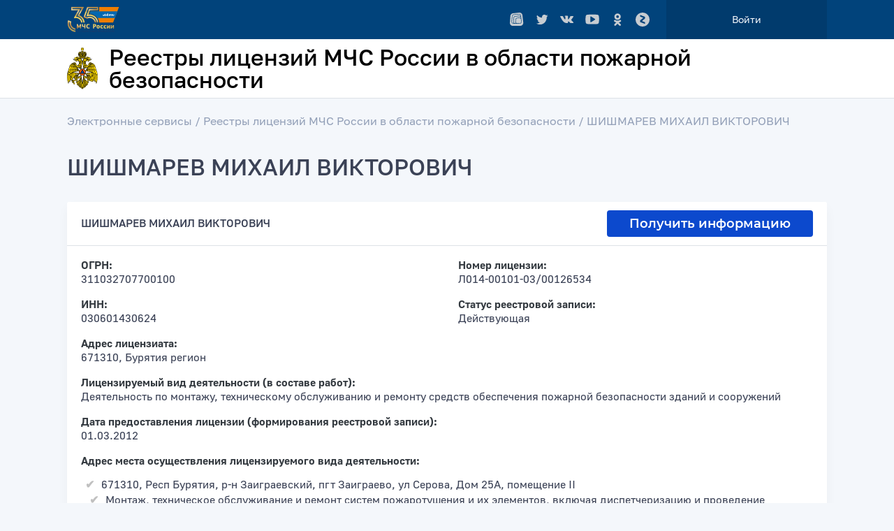

--- FILE ---
content_type: text/html; charset=UTF-8
request_url: https://digital.mchs.gov.ru/fgpn/license/03-06-2021-000071
body_size: 4941
content:
<!DOCTYPE html>
<html lang="ru">
<head>

            <link rel="stylesheet" href="/build/public.fc23e335.css">
    
    <meta content="text/html; charset=utf-8" http-equiv="Content-Type">
    <meta http-equiv="x-ua-compatible" content="ie=edge">
    <meta name="viewport" content="width=device-width, initial-scale=1">
    <meta content="Реестр лицензий - МЧС России" name="Description">
    <meta content="Министерство Российской Федерации по делам гражданской обороны, чрезвычайным ситуациям и ликвидации последствий стихийных бедствий" name="Keywords">
    <meta content="yes" name="apple-mobile-web-app-capable">
    <meta name="HandheldFriendly" content="true">
    <meta name="format-detection" content="telephone=no">

    <!--meta(http-equiv="X-UA-Compatible" content="IE=EmulateIE9")-->
    <link rel="icon" type="image/x-icon" href="/build/img/public/favicon.ico">

    <title>Реестр лицензий - МЧС России</title>
    <style>
        #loader {
            transition: all 0.2s 0.4s ease-in-out;
            opacity: 1;
            visibility: visible;
            position: fixed;
            height: 100vh;
            width: 100%;
            background: #fff;
            z-index: 90000;
        }

        #loader.fadeOut {
            opacity: 0;
            visibility: hidden;
        }

        .spinner {
            width: 60px;
            height: 60px;
            position: absolute;
            top: calc(50% - 20px);
            left: calc(50% - 20px);
            background-color: #0e73b8;
            border-radius: 100%;
            -webkit-animation: sk-scaleout 0.8s infinite ease-in-out;
            animation: sk-scaleout 0.8s infinite ease-in-out;
        }

        @-webkit-keyframes sk-scaleout {
            0% {
                -webkit-transform: scale(.3)
            }
            100% {
                -webkit-transform: scale(1.0);
                opacity: 0;
            }
        }

        @keyframes sk-scaleout {
            0% {
                -webkit-transform: scale(.3);
                transform: scale(.3);
            }
            100% {
                -webkit-transform: scale(1.0);
                transform: scale(1.0);
                opacity: 0;
            }
        }
    </style>

</head>
<body>
<div id="loader" style="opacity: 1; visibility: visible;">
    <div class="spinner"></div>
</div>


<div class="page-wrapper page-inner">

    <div class="topbar-wrapper">
        <!--topbar-->
        <div class="topbar birth30">
            <div class="topbar__inner">
                <div class="row">
                    <div class="col-6">
                        <div class="logo30">
                            <img width="114" src="/build/img/public/logo35-2.svg" alt="МЧС России 35 лет">
                        </div>
                    </div>
                    <div class="col-6">
                        <div class="social-links">
                                                            <a class="social-links__item" href="https://yandex.ru/efir/?stream_active=blogger&amp;amp;stream_publisher=ugc_channel_16538632499328372182" title="yandexstream" target="_blank">
    <svg class="social-links__item-icon" width="18" height="18">
        <use xlink:href="/build/img/public/icons.svg#yandex-efir"></use>
    </svg>
</a>                                                            <a class="social-links__item" href="http://twitter.com/MchsRussia" title="Twitter" target="_blank">
    <svg class="social-links__item-icon" width="18" height="18">
        <use xlink:href="/build/img/public/icons.svg#twitter"></use>
    </svg>
</a>                                                            <a class="social-links__item" href="https://vk.com/mchs__russia" title="ВКонтакте" target="_blank">
    <svg class="social-links__item-icon" width="18" height="18">
        <use xlink:href="/build/img/public/icons.svg#vk"></use>
    </svg>
</a>                                                            <a class="social-links__item" href="http://www.youtube.com/user/MchsRussia" title="Youtube" target="_blank">
    <svg class="social-links__item-icon" width="18" height="18">
        <use xlink:href="/build/img/public/icons.svg#youtube"></use>
    </svg>
</a>                                                            <a class="social-links__item" href="https://ok.ru/mchsrussia" title="Одноклассники" target="_blank">
    <svg class="social-links__item-icon" width="18" height="18">
        <use xlink:href="/build/img/public/icons.svg#okru"></use>
    </svg>
</a>                                                            <a class="social-links__item" href="https://zen.yandex.ru/mchs.gov.ru" title="Яндекс.Дзен" target="_blank">
    <svg class="social-links__item-icon" width="18" height="18">
        <use xlink:href="/build/img/public/icons.svg#yandexzen"></use>
    </svg>
</a>                            
                                <a class="btn-lk ml-3 float-right" href="/esia/auth/">Войти</a>
                        </div>
                    </div>
                </div>

            </div>
        </div>
        <!--/ topbar-->

        <!-- fixed header-->
        <header class="header-fixed">
            <div class="header-fixed__inner">
                <div class="row">
                    <div class="col-12">
                        <a class="header-fixed__title" href="/"><img class="header-fixed__image" src="/build/img/public/logo-min.svg" alt="МЧС России" title="МЧС России">
                            <span class="header-fixed__headline">Реестры лицензий МЧС России в области пожарной безопасности</span>
                        </a>
                    </div>
                </div>
            </div>
        </header>

    </div>

    <div class="main-content">
            <div class="breadcrumbs">
    <div class="breadcrumbs__inner">            <a href="../../">Электронные сервисы</a>&nbsp;/&nbsp;<a href="https://digital.mchs.gov.ru/fgpn/license">Реестры лицензий МЧС России в области пожарной безопасности</a>&nbsp;/&nbsp;ШИШМАРЕВ МИХАИЛ ВИКТОРОВИЧ</div>
</div>

    <div class="page-title">
        <div class="page-title__inner">
            <h1>ШИШМАРЕВ МИХАИЛ ВИКТОРОВИЧ</h1>
        </div>
    </div>

<section class="section fgpn">
    <div class="section__inner">
        <div class="card shadow border-0 bg-white mb-5">
    <div class="card-header border-bottom bg-white d-flex justify-content-between align-items-center">
        <h3 class="mb-0">
                            ШИШМАРЕВ МИХАИЛ ВИКТОРОВИЧ
                    </h3>
        <a class="btn d-inline-block" href="//digital.mchs.gov.ru/fgpn/license/03-06-2021-000071/pdf">Получить информацию</a>
    </div>
    <div class="card-body">
        <div class="row">
            <div class="col-sm-6">
                                    <p><span class="d-block text-dark font-weight-bold pb-1">ОГРН:</span> 311032707700100</p>
                                <p><span class="d-block text-dark font-weight-bold pb-1">ИНН:</span> 030601430624</p>
            </div>
            <div class="col-sm-6">
                <p><span class="d-block text-dark font-weight-bold pb-1">Номер лицензии:</span>
                                            Л014-00101-03/00126534
                                    </p>
                <p><span class="d-block text-dark font-weight-bold pb-1">Статус реестровой записи:</span> Действующая</p>
            </div>

            <div class="col-12">
                <p><span class="d-block text-dark font-weight-bold pb-1">Адрес лицензиата:</span> 671310,  Бурятия регион</p>
                <p><span class="d-block text-dark font-weight-bold pb-1">Лицензируемый вид деятельности (в составе работ):</span> Деятельность по монтажу, техническому обслуживанию и ремонту средств обеспечения пожарной безопасности зданий и сооружений</p>

                <p><span class="d-block text-dark font-weight-bold pb-1">Дата предоставления лицензии (формирования реестровой записи):</span> 01.03.2012</p>
                <p class="mb-2"><span class="d-block text-dark font-weight-bold pb-1">Адрес места осуществления лицензируемого вида деятельности:</span></p>
                <ul>
                                            <li>671310, Респ Бурятия, р-н Заиграевский, пгт Заиграево, ул Серова, Дом 25А, помещение II
                                                        <ul>
                                                                    <li>Монтаж, техническое обслуживание и ремонт систем пожаротушения и их элементов, включая диспетчеризацию и проведение пусконаладочных работ</li>
                                                                    <li>Монтаж, техническое обслуживание и ремонт систем пожарной и охранно-пожарной сигнализации и их элементов, включая диспетчеризацию и проведение пусконаладочных работ</li>
                                                                    <li>Монтаж, техническое обслуживание и ремонт систем противопожарного водоснабжения и их элементов, включая диспетчеризацию и проведение пусконаладочных работ</li>
                                                                    <li>Монтаж, техническое обслуживание и ремонт автоматических систем (элементов автоматических систем) противодымной вентиляции, включая диспетчеризацию и проведение пусконаладочных работ</li>
                                                                    <li>Монтаж, техническое обслуживание и ремонт противопожарных занавесов и завес, включая диспетчеризацию и проведение пусконаладочных работ</li>
                                                                    <li>Монтаж, техническое обслуживание и ремонт заполнений проемов в противопожарных преградах</li>
                                                                    <li>Выполнение работ по огнезащите материалов, изделий и конструкций</li>
                                                                    <li>Монтаж, техническое обслуживание и ремонт систем оповещения и эвакуации при пожаре и их элементов, включая диспетчеризацию и проведение пусконаладочных работ, в том числе фотолюминесцентных эвакуационных систем и их элементов</li>
                                                                    <li>Монтаж, техническое обслуживание и ремонт автоматических систем (элементов автоматических систем) передачи извещений о пожаре, включая диспетчеризацию и проведение пусконаладочных работ</li>
                                                            </ul>
                                                    </li>
                                    </ul>

                <p><span class="d-block text-dark font-weight-bold pb-1">Наименование лицензирующего органа:</span> ГУ МЧС России по Республике Бурятия</p>
                <p><span class="d-block text-dark font-weight-bold pb-1">Номер и дата (приказа) лицензирующего органа о предоставлении лицензии:</span> №147 от 17.03.2023</p>
            </div>
        </div>
    </div>
</div>
    </div>
</section>
    </div>
</div>

<!-- Footer-->
<footer class="footer">
    <div class="footer__inner">
        <div class="footer__top">
            <div class="row">
                <div class="col-12 col-md-6 col-lg-4">
                    <div class="footer__address">
                        121357, г. Москва,<br/>
                        вн.тер.г. муниципальный округ Фили-Давыдково,<br/>
                        ул. Ватутина, д. 1<br/><br/>
                        <a class="footer__link mb0" href="mailto:info@mchs.gov.ru">info@mchs.gov.ru</a>
                    </div>
                    <div class="footer__subline">(не для подачи обращений граждан)</div>
                    <a class="btn btn-light" href="https://forms.mchs.gov.ru/service/feedback">Направить обращение<span class="hidden-xs"> в МЧС России</span></a>
                    <div class="footer__phone">01 или 101</div>
                    <div class="footer__subline">Единый телефон пожарных и спасателей</div>
                    <a class="footer__phone" href="tel:+7(495)983-79-01">+7 (495) 983-79-01</a>
                    <div class="footer__subline">Справочная МЧС России</div>
                    <a class="footer__phone" href="tel:+7(495)400-99-99">+7 (495) 400-99-99</a>
                    <div class="footer__subline">Единый «телефон доверия»</div>

                </div>


                <div class="col-12 col-md-6 col-lg-4">
                    <div class="footer__title">Основные разделы</div>
                    <ul class="footer__link-list">
                                                    <li>
    <a class="footer__link" href="https://www.mchs.gov.ru/ministerstvo" >Министерство</a>
</li>                                                    <li>
    <a class="footer__link" href="https://www.mchs.gov.ru/deyatelnost" >Деятельность</a>
</li>                                                    <li>
    <a class="footer__link" href="https://www.mchs.gov.ru/deyatelnost/protivodeystvie-terrorizmu" >Противодействие терроризму</a>
</li>                                                    <li>
    <a class="footer__link" href="https://www.mchs.gov.ru/deyatelnost/protivodeystvie-korrupcii" >Противодействие коррупции</a>
</li>                                                    <li>
    <a class="footer__link" href="https://www.mchs.gov.ru/dokumenty" >Документы</a>
</li>                                                    <li>
    <a class="footer__link" href="https://www.mchs.gov.ru/dokumenty" >Контакты</a>
</li>                                                    <li>
    <a class="footer__link" href="https://www.mchs.gov.ru/site_map" >Карта сайта</a>
</li>                                            </ul>
                </div>
                <div class="col-12 col-md-12 col-lg-4">
                    <div class="row">
                        <div class="col-12 col-md-6 col-lg-12">
                            <div class="footer__title">Ссылки</div>
                            <ul class="footer__link-list">
                                                                    <li>
    <a class="footer__link" href="http://kremlin.ru/" >Президент Российской Федерации</a>
</li>                                                                    <li>
    <a class="footer__link" href="http://government.ru/" >Правительство Российской Федерации</a>
</li>                                                            </ul>
                        </div>
                        <div class="col-12 col-md-6 col-lg-12">
                            <div class="footer__title">Дополнительные возможности</div>
                            <ul class="footer__link-list">
                                <li>
                                    <a class="footer__link bvi-link" href="https://www.mchs.gov.ru/obratnaya-svyaz?url=https://www.mchs.gov.ru/" >Обратная связь</a>
                                </li>
                            </ul>
                        </div>
                    </div>
                </div>
            </div>
        </div>
        <div class="footer__bottom">
            <div class="row">
                <div class="col-12 col-lg-6">
                    <div class="footer__copyright">
                        <svg class="footer__copyright-icon" width="24" height="24">
                            <use xlink:href="/build/img/public/icons.svg#copyright"></use>
                        </svg>
                        <span class="footer__copyright-text">Все материалы сайта доступны по лицензии: Creative Commons «Attribution» 4.0 Всемирная</span>
                    </div>
                </div>
                <div class="col-12 col-lg-6">
                    <div class="social-links">
                                                    <a class="social-links__item" href="https://yandex.ru/efir/?stream_active=blogger&amp;amp;stream_publisher=ugc_channel_16538632499328372182" title="yandexstream" target="_blank">
    <svg class="social-links__item-icon" width="18" height="18">
        <use xlink:href="/build/img/public/icons.svg#yandex-efir"></use>
    </svg>
</a>                                                    <a class="social-links__item" href="http://twitter.com/MchsRussia" title="Twitter" target="_blank">
    <svg class="social-links__item-icon" width="18" height="18">
        <use xlink:href="/build/img/public/icons.svg#twitter"></use>
    </svg>
</a>                                                    <a class="social-links__item" href="https://vk.com/mchs__russia" title="ВКонтакте" target="_blank">
    <svg class="social-links__item-icon" width="18" height="18">
        <use xlink:href="/build/img/public/icons.svg#vk"></use>
    </svg>
</a>                                                    <a class="social-links__item" href="http://www.youtube.com/user/MchsRussia" title="Youtube" target="_blank">
    <svg class="social-links__item-icon" width="18" height="18">
        <use xlink:href="/build/img/public/icons.svg#youtube"></use>
    </svg>
</a>                                                    <a class="social-links__item" href="https://ok.ru/mchsrussia" title="Одноклассники" target="_blank">
    <svg class="social-links__item-icon" width="18" height="18">
        <use xlink:href="/build/img/public/icons.svg#okru"></use>
    </svg>
</a>                                                    <a class="social-links__item" href="https://zen.yandex.ru/mchs.gov.ru" title="Яндекс.Дзен" target="_blank">
    <svg class="social-links__item-icon" width="18" height="18">
        <use xlink:href="/build/img/public/icons.svg#yandexzen"></use>
    </svg>
</a>                                            </div>

                </div>
            </div>
        </div>
    </div>
</footer>
<!-- /Footer-->

<div class="print-only">
    <div class="print-layout__footer">
        <div class="print-layout__inner">
            Министерство Российской Федерации по делам гражданской обороны, чрезвычайным ситуациям и ликвидации последствий стихийных бедствий © 2020
        </div>
    </div>
</div>

<a class="scroll-top" href="#">
    <svg class="scroll-top__arrow" width="18" height="18">
        <use xlink:href="/build/img/public/icons.svg#arrow-r"></use>
    </svg>
</a>

    <script src="/build/runtime.b567c218.js"></script><script src="/build/public.3a213cb5.js"></script>

<script>
    const loader = document.getElementById('loader');
    setTimeout(function () {
        loader.classList.add('fadeOut')
        loader.removeAttribute('style');
    }, 1);
</script>

</body>
</html>


--- FILE ---
content_type: text/css
request_url: https://digital.mchs.gov.ru/build/public.fc23e335.css
body_size: 435552
content:
.tooltipster-fall,.tooltipster-grow.tooltipster-show{-webkit-transition-timing-function:cubic-bezier(.175,.885,.32,1);-moz-transition-timing-function:cubic-bezier(.175,.885,.32,1.15);-ms-transition-timing-function:cubic-bezier(.175,.885,.32,1.15);-o-transition-timing-function:cubic-bezier(.175,.885,.32,1.15)}.tooltipster-base{display:flex;pointer-events:none;position:absolute}.tooltipster-box{flex:1 1 auto}.tooltipster-content{box-sizing:border-box;max-height:100%;max-width:100%;overflow:auto}.tooltipster-ruler{bottom:0;left:0;overflow:hidden;position:fixed;right:0;top:0;visibility:hidden}.tooltipster-fade{opacity:0;transition-property:opacity}.tooltipster-fade.tooltipster-show{opacity:1}.tooltipster-grow{transform:scale(0);transition-property:transform;-webkit-backface-visibility:hidden}.tooltipster-grow.tooltipster-show{transform:scale(1);transition-timing-function:cubic-bezier(.175,.885,.32,1.15)}.tooltipster-swing{opacity:0;transform:rotate(4deg);transition-property:transform}.tooltipster-swing.tooltipster-show{opacity:1;transform:rotate(0);transition-timing-function:cubic-bezier(.23,.635,.495,2.4)}.tooltipster-fall{transition-property:top;transition-timing-function:cubic-bezier(.175,.885,.32,1.15)}.tooltipster-fall.tooltipster-initial{top:0!important}.tooltipster-fall.tooltipster-dying{transition-property:all;top:0!important;opacity:0}.tooltipster-slide{transition-property:left;transition-timing-function:cubic-bezier(.175,.885,.32,1.15)}.tooltipster-slide.tooltipster-initial{left:-40px!important}.tooltipster-slide.tooltipster-dying{transition-property:all;left:0!important;opacity:0}@-webkit-keyframes tooltipster-fading{0%{opacity:0}to{opacity:1}}@keyframes tooltipster-fading{0%{opacity:0}to{opacity:1}}.tooltipster-update-fade{-webkit-animation:tooltipster-fading .4s;animation:tooltipster-fading .4s}@-webkit-keyframes tooltipster-rotating{25%{transform:rotate(-2deg)}75%{transform:rotate(2deg)}to{transform:rotate(0)}}@keyframes tooltipster-rotating{25%{transform:rotate(-2deg)}75%{transform:rotate(2deg)}to{transform:rotate(0)}}.tooltipster-update-rotate{-webkit-animation:tooltipster-rotating .6s;animation:tooltipster-rotating .6s}@-webkit-keyframes tooltipster-scaling{50%{transform:scale(1.1)}to{transform:scale(1)}}@keyframes tooltipster-scaling{50%{transform:scale(1.1)}to{transform:scale(1)}}.tooltipster-update-scale{-webkit-animation:tooltipster-scaling .6s;animation:tooltipster-scaling .6s}.tooltipster-sidetip .tooltipster-box{background:#565656;border:2px solid #000;border-radius:4px}.tooltipster-sidetip.tooltipster-bottom .tooltipster-box{margin-top:8px}.tooltipster-sidetip.tooltipster-left .tooltipster-box{margin-right:8px}.tooltipster-sidetip.tooltipster-right .tooltipster-box{margin-left:8px}.tooltipster-sidetip.tooltipster-top .tooltipster-box{margin-bottom:8px}.tooltipster-sidetip .tooltipster-content{color:#fff;line-height:18px;padding:6px 14px}.tooltipster-sidetip .tooltipster-arrow{overflow:hidden;position:absolute}.tooltipster-sidetip.tooltipster-bottom .tooltipster-arrow{height:10px;margin-left:-10px;top:0;width:20px}.tooltipster-sidetip.tooltipster-left .tooltipster-arrow{height:20px;margin-top:-10px;right:0;top:0;width:10px}.tooltipster-sidetip.tooltipster-right .tooltipster-arrow{height:20px;margin-top:-10px;left:0;top:0;width:10px}.tooltipster-sidetip.tooltipster-top .tooltipster-arrow{bottom:0;height:10px;margin-left:-10px;width:20px}.tooltipster-sidetip .tooltipster-arrow-background,.tooltipster-sidetip .tooltipster-arrow-border{height:0;position:absolute;width:0}.tooltipster-sidetip .tooltipster-arrow-background{border:10px solid transparent}.tooltipster-sidetip.tooltipster-bottom .tooltipster-arrow-background{border-bottom-color:#565656;left:0;top:3px}.tooltipster-sidetip.tooltipster-left .tooltipster-arrow-background{border-left-color:#565656;left:-3px;top:0}.tooltipster-sidetip.tooltipster-right .tooltipster-arrow-background{border-right-color:#565656;left:3px;top:0}.tooltipster-sidetip.tooltipster-top .tooltipster-arrow-background{border-top-color:#565656;left:0;top:-3px}.tooltipster-sidetip .tooltipster-arrow-border{border:10px solid transparent;left:0;top:0}.tooltipster-sidetip.tooltipster-bottom .tooltipster-arrow-border{border-bottom-color:#000}.tooltipster-sidetip.tooltipster-left .tooltipster-arrow-border{border-left-color:#000}.tooltipster-sidetip.tooltipster-right .tooltipster-arrow-border{border-right-color:#000}.tooltipster-sidetip.tooltipster-top .tooltipster-arrow-border{border-top-color:#000}.tooltipster-sidetip .tooltipster-arrow-uncropped{position:relative}.tooltipster-sidetip.tooltipster-bottom .tooltipster-arrow-uncropped{top:-10px}.tooltipster-sidetip.tooltipster-right .tooltipster-arrow-uncropped{left:-10px}
/*!
 *  Font Awesome 4.7.0 by @davegandy - http://fontawesome.io - @fontawesome
 *  License - http://fontawesome.io/license (Font: SIL OFL 1.1, CSS: MIT License)
 */@font-face{font-family:FontAwesome;src:url(/build/fonts/fontawesome-webfont.8b43027f.eot);src:url(/build/fonts/fontawesome-webfont.8b43027f.eot?#iefix&v=4.7.0) format("embedded-opentype"),url(/build/fonts/fontawesome-webfont.20fd1704.woff2) format("woff2"),url(/build/fonts/fontawesome-webfont.f691f37e.woff) format("woff"),url(/build/fonts/fontawesome-webfont.1e59d233.ttf) format("truetype"),url(/build/images/fontawesome-webfont.c1e38fd9.svg#fontawesomeregular) format("svg");font-weight:400;font-style:normal}.fa{display:inline-block;font:normal normal normal 14px/1 FontAwesome;font-size:inherit;text-rendering:auto;-webkit-font-smoothing:antialiased;-moz-osx-font-smoothing:grayscale}.fa-lg{font-size:1.33333333em;line-height:.75em;vertical-align:-15%}.fa-2x{font-size:2em}.fa-3x{font-size:3em}.fa-4x{font-size:4em}.fa-5x{font-size:5em}.fa-fw{width:1.28571429em;text-align:center}.fa-ul{padding-left:0;margin-left:2.14285714em;list-style-type:none}.fa-ul>li{position:relative}.fa-li{position:absolute;left:-2.14285714em;width:2.14285714em;top:.14285714em;text-align:center}.fa-li.fa-lg{left:-1.85714286em}.fa-border{padding:.2em .25em .15em;border:.08em solid #eee;border-radius:.1em}.fa-pull-left{float:left}.fa-pull-right{float:right}.fa.fa-pull-left{margin-right:.3em}.fa.fa-pull-right{margin-left:.3em}.pull-right{float:right}.pull-left{float:left}.fa.pull-left{margin-right:.3em}.fa.pull-right{margin-left:.3em}.fa-spin{-webkit-animation:fa-spin 2s linear infinite;animation:fa-spin 2s linear infinite}.fa-pulse{-webkit-animation:fa-spin 1s steps(8) infinite;animation:fa-spin 1s steps(8) infinite}@-webkit-keyframes fa-spin{0%{transform:rotate(0deg)}to{transform:rotate(359deg)}}@keyframes fa-spin{0%{transform:rotate(0deg)}to{transform:rotate(359deg)}}.fa-rotate-90{-ms-filter:"progid:DXImageTransform.Microsoft.BasicImage(rotation=1)";transform:rotate(90deg)}.fa-rotate-180{-ms-filter:"progid:DXImageTransform.Microsoft.BasicImage(rotation=2)";transform:rotate(180deg)}.fa-rotate-270{-ms-filter:"progid:DXImageTransform.Microsoft.BasicImage(rotation=3)";transform:rotate(270deg)}.fa-flip-horizontal{-ms-filter:"progid:DXImageTransform.Microsoft.BasicImage(rotation=0, mirror=1)";transform:scaleX(-1)}.fa-flip-vertical{-ms-filter:"progid:DXImageTransform.Microsoft.BasicImage(rotation=2, mirror=1)";transform:scaleY(-1)}:root .fa-flip-horizontal,:root .fa-flip-vertical,:root .fa-rotate-90,:root .fa-rotate-180,:root .fa-rotate-270{filter:none}.fa-stack{position:relative;display:inline-block;width:2em;height:2em;line-height:2em;vertical-align:middle}.fa-stack-1x,.fa-stack-2x{position:absolute;left:0;width:100%;text-align:center}.fa-stack-1x{line-height:inherit}.fa-stack-2x{font-size:2em}.fa-inverse{color:#fff}.fa-glass:before{content:"\f000"}.fa-music:before{content:"\f001"}.fa-search:before{content:"\f002"}.fa-envelope-o:before{content:"\f003"}.fa-heart:before{content:"\f004"}.fa-star:before{content:"\f005"}.fa-star-o:before{content:"\f006"}.fa-user:before{content:"\f007"}.fa-film:before{content:"\f008"}.fa-th-large:before{content:"\f009"}.fa-th:before{content:"\f00a"}.fa-th-list:before{content:"\f00b"}.fa-check:before{content:"\f00c"}.fa-close:before,.fa-remove:before,.fa-times:before{content:"\f00d"}.fa-search-plus:before{content:"\f00e"}.fa-search-minus:before{content:"\f010"}.fa-power-off:before{content:"\f011"}.fa-signal:before{content:"\f012"}.fa-cog:before,.fa-gear:before{content:"\f013"}.fa-trash-o:before{content:"\f014"}.fa-home:before{content:"\f015"}.fa-file-o:before{content:"\f016"}.fa-clock-o:before{content:"\f017"}.fa-road:before{content:"\f018"}.fa-download:before{content:"\f019"}.fa-arrow-circle-o-down:before{content:"\f01a"}.fa-arrow-circle-o-up:before{content:"\f01b"}.fa-inbox:before{content:"\f01c"}.fa-play-circle-o:before{content:"\f01d"}.fa-repeat:before,.fa-rotate-right:before{content:"\f01e"}.fa-refresh:before{content:"\f021"}.fa-list-alt:before{content:"\f022"}.fa-lock:before{content:"\f023"}.fa-flag:before{content:"\f024"}.fa-headphones:before{content:"\f025"}.fa-volume-off:before{content:"\f026"}.fa-volume-down:before{content:"\f027"}.fa-volume-up:before{content:"\f028"}.fa-qrcode:before{content:"\f029"}.fa-barcode:before{content:"\f02a"}.fa-tag:before{content:"\f02b"}.fa-tags:before{content:"\f02c"}.fa-book:before{content:"\f02d"}.fa-bookmark:before{content:"\f02e"}.fa-print:before{content:"\f02f"}.fa-camera:before{content:"\f030"}.fa-font:before{content:"\f031"}.fa-bold:before{content:"\f032"}.fa-italic:before{content:"\f033"}.fa-text-height:before{content:"\f034"}.fa-text-width:before{content:"\f035"}.fa-align-left:before{content:"\f036"}.fa-align-center:before{content:"\f037"}.fa-align-right:before{content:"\f038"}.fa-align-justify:before{content:"\f039"}.fa-list:before{content:"\f03a"}.fa-dedent:before,.fa-outdent:before{content:"\f03b"}.fa-indent:before{content:"\f03c"}.fa-video-camera:before{content:"\f03d"}.fa-image:before,.fa-photo:before,.fa-picture-o:before{content:"\f03e"}.fa-pencil:before{content:"\f040"}.fa-map-marker:before{content:"\f041"}.fa-adjust:before{content:"\f042"}.fa-tint:before{content:"\f043"}.fa-edit:before,.fa-pencil-square-o:before{content:"\f044"}.fa-share-square-o:before{content:"\f045"}.fa-check-square-o:before{content:"\f046"}.fa-arrows:before{content:"\f047"}.fa-step-backward:before{content:"\f048"}.fa-fast-backward:before{content:"\f049"}.fa-backward:before{content:"\f04a"}.fa-play:before{content:"\f04b"}.fa-pause:before{content:"\f04c"}.fa-stop:before{content:"\f04d"}.fa-forward:before{content:"\f04e"}.fa-fast-forward:before{content:"\f050"}.fa-step-forward:before{content:"\f051"}.fa-eject:before{content:"\f052"}.fa-chevron-left:before{content:"\f053"}.fa-chevron-right:before{content:"\f054"}.fa-plus-circle:before{content:"\f055"}.fa-minus-circle:before{content:"\f056"}.fa-times-circle:before{content:"\f057"}.fa-check-circle:before{content:"\f058"}.fa-question-circle:before{content:"\f059"}.fa-info-circle:before{content:"\f05a"}.fa-crosshairs:before{content:"\f05b"}.fa-times-circle-o:before{content:"\f05c"}.fa-check-circle-o:before{content:"\f05d"}.fa-ban:before{content:"\f05e"}.fa-arrow-left:before{content:"\f060"}.fa-arrow-right:before{content:"\f061"}.fa-arrow-up:before{content:"\f062"}.fa-arrow-down:before{content:"\f063"}.fa-mail-forward:before,.fa-share:before{content:"\f064"}.fa-expand:before{content:"\f065"}.fa-compress:before{content:"\f066"}.fa-plus:before{content:"\f067"}.fa-minus:before{content:"\f068"}.fa-asterisk:before{content:"\f069"}.fa-exclamation-circle:before{content:"\f06a"}.fa-gift:before{content:"\f06b"}.fa-leaf:before{content:"\f06c"}.fa-fire:before{content:"\f06d"}.fa-eye:before{content:"\f06e"}.fa-eye-slash:before{content:"\f070"}.fa-exclamation-triangle:before,.fa-warning:before{content:"\f071"}.fa-plane:before{content:"\f072"}.fa-calendar:before{content:"\f073"}.fa-random:before{content:"\f074"}.fa-comment:before{content:"\f075"}.fa-magnet:before{content:"\f076"}.fa-chevron-up:before{content:"\f077"}.fa-chevron-down:before{content:"\f078"}.fa-retweet:before{content:"\f079"}.fa-shopping-cart:before{content:"\f07a"}.fa-folder:before{content:"\f07b"}.fa-folder-open:before{content:"\f07c"}.fa-arrows-v:before{content:"\f07d"}.fa-arrows-h:before{content:"\f07e"}.fa-bar-chart-o:before,.fa-bar-chart:before{content:"\f080"}.fa-twitter-square:before{content:"\f081"}.fa-facebook-square:before{content:"\f082"}.fa-camera-retro:before{content:"\f083"}.fa-key:before{content:"\f084"}.fa-cogs:before,.fa-gears:before{content:"\f085"}.fa-comments:before{content:"\f086"}.fa-thumbs-o-up:before{content:"\f087"}.fa-thumbs-o-down:before{content:"\f088"}.fa-star-half:before{content:"\f089"}.fa-heart-o:before{content:"\f08a"}.fa-sign-out:before{content:"\f08b"}.fa-linkedin-square:before{content:"\f08c"}.fa-thumb-tack:before{content:"\f08d"}.fa-external-link:before{content:"\f08e"}.fa-sign-in:before{content:"\f090"}.fa-trophy:before{content:"\f091"}.fa-github-square:before{content:"\f092"}.fa-upload:before{content:"\f093"}.fa-lemon-o:before{content:"\f094"}.fa-phone:before{content:"\f095"}.fa-square-o:before{content:"\f096"}.fa-bookmark-o:before{content:"\f097"}.fa-phone-square:before{content:"\f098"}.fa-twitter:before{content:"\f099"}.fa-facebook-f:before,.fa-facebook:before{content:"\f09a"}.fa-github:before{content:"\f09b"}.fa-unlock:before{content:"\f09c"}.fa-credit-card:before{content:"\f09d"}.fa-feed:before,.fa-rss:before{content:"\f09e"}.fa-hdd-o:before{content:"\f0a0"}.fa-bullhorn:before{content:"\f0a1"}.fa-bell:before{content:"\f0f3"}.fa-certificate:before{content:"\f0a3"}.fa-hand-o-right:before{content:"\f0a4"}.fa-hand-o-left:before{content:"\f0a5"}.fa-hand-o-up:before{content:"\f0a6"}.fa-hand-o-down:before{content:"\f0a7"}.fa-arrow-circle-left:before{content:"\f0a8"}.fa-arrow-circle-right:before{content:"\f0a9"}.fa-arrow-circle-up:before{content:"\f0aa"}.fa-arrow-circle-down:before{content:"\f0ab"}.fa-globe:before{content:"\f0ac"}.fa-wrench:before{content:"\f0ad"}.fa-tasks:before{content:"\f0ae"}.fa-filter:before{content:"\f0b0"}.fa-briefcase:before{content:"\f0b1"}.fa-arrows-alt:before{content:"\f0b2"}.fa-group:before,.fa-users:before{content:"\f0c0"}.fa-chain:before,.fa-link:before{content:"\f0c1"}.fa-cloud:before{content:"\f0c2"}.fa-flask:before{content:"\f0c3"}.fa-cut:before,.fa-scissors:before{content:"\f0c4"}.fa-copy:before,.fa-files-o:before{content:"\f0c5"}.fa-paperclip:before{content:"\f0c6"}.fa-floppy-o:before,.fa-save:before{content:"\f0c7"}.fa-square:before{content:"\f0c8"}.fa-bars:before,.fa-navicon:before,.fa-reorder:before{content:"\f0c9"}.fa-list-ul:before{content:"\f0ca"}.fa-list-ol:before{content:"\f0cb"}.fa-strikethrough:before{content:"\f0cc"}.fa-underline:before{content:"\f0cd"}.fa-table:before{content:"\f0ce"}.fa-magic:before{content:"\f0d0"}.fa-truck:before{content:"\f0d1"}.fa-pinterest:before{content:"\f0d2"}.fa-pinterest-square:before{content:"\f0d3"}.fa-google-plus-square:before{content:"\f0d4"}.fa-google-plus:before{content:"\f0d5"}.fa-money:before{content:"\f0d6"}.fa-caret-down:before{content:"\f0d7"}.fa-caret-up:before{content:"\f0d8"}.fa-caret-left:before{content:"\f0d9"}.fa-caret-right:before{content:"\f0da"}.fa-columns:before{content:"\f0db"}.fa-sort:before,.fa-unsorted:before{content:"\f0dc"}.fa-sort-desc:before,.fa-sort-down:before{content:"\f0dd"}.fa-sort-asc:before,.fa-sort-up:before{content:"\f0de"}.fa-envelope:before{content:"\f0e0"}.fa-linkedin:before{content:"\f0e1"}.fa-rotate-left:before,.fa-undo:before{content:"\f0e2"}.fa-gavel:before,.fa-legal:before{content:"\f0e3"}.fa-dashboard:before,.fa-tachometer:before{content:"\f0e4"}.fa-comment-o:before{content:"\f0e5"}.fa-comments-o:before{content:"\f0e6"}.fa-bolt:before,.fa-flash:before{content:"\f0e7"}.fa-sitemap:before{content:"\f0e8"}.fa-umbrella:before{content:"\f0e9"}.fa-clipboard:before,.fa-paste:before{content:"\f0ea"}.fa-lightbulb-o:before{content:"\f0eb"}.fa-exchange:before{content:"\f0ec"}.fa-cloud-download:before{content:"\f0ed"}.fa-cloud-upload:before{content:"\f0ee"}.fa-user-md:before{content:"\f0f0"}.fa-stethoscope:before{content:"\f0f1"}.fa-suitcase:before{content:"\f0f2"}.fa-bell-o:before{content:"\f0a2"}.fa-coffee:before{content:"\f0f4"}.fa-cutlery:before{content:"\f0f5"}.fa-file-text-o:before{content:"\f0f6"}.fa-building-o:before{content:"\f0f7"}.fa-hospital-o:before{content:"\f0f8"}.fa-ambulance:before{content:"\f0f9"}.fa-medkit:before{content:"\f0fa"}.fa-fighter-jet:before{content:"\f0fb"}.fa-beer:before{content:"\f0fc"}.fa-h-square:before{content:"\f0fd"}.fa-plus-square:before{content:"\f0fe"}.fa-angle-double-left:before{content:"\f100"}.fa-angle-double-right:before{content:"\f101"}.fa-angle-double-up:before{content:"\f102"}.fa-angle-double-down:before{content:"\f103"}.fa-angle-left:before{content:"\f104"}.fa-angle-right:before{content:"\f105"}.fa-angle-up:before{content:"\f106"}.fa-angle-down:before{content:"\f107"}.fa-desktop:before{content:"\f108"}.fa-laptop:before{content:"\f109"}.fa-tablet:before{content:"\f10a"}.fa-mobile-phone:before,.fa-mobile:before{content:"\f10b"}.fa-circle-o:before{content:"\f10c"}.fa-quote-left:before{content:"\f10d"}.fa-quote-right:before{content:"\f10e"}.fa-spinner:before{content:"\f110"}.fa-circle:before{content:"\f111"}.fa-mail-reply:before,.fa-reply:before{content:"\f112"}.fa-github-alt:before{content:"\f113"}.fa-folder-o:before{content:"\f114"}.fa-folder-open-o:before{content:"\f115"}.fa-smile-o:before{content:"\f118"}.fa-frown-o:before{content:"\f119"}.fa-meh-o:before{content:"\f11a"}.fa-gamepad:before{content:"\f11b"}.fa-keyboard-o:before{content:"\f11c"}.fa-flag-o:before{content:"\f11d"}.fa-flag-checkered:before{content:"\f11e"}.fa-terminal:before{content:"\f120"}.fa-code:before{content:"\f121"}.fa-mail-reply-all:before,.fa-reply-all:before{content:"\f122"}.fa-star-half-empty:before,.fa-star-half-full:before,.fa-star-half-o:before{content:"\f123"}.fa-location-arrow:before{content:"\f124"}.fa-crop:before{content:"\f125"}.fa-code-fork:before{content:"\f126"}.fa-chain-broken:before,.fa-unlink:before{content:"\f127"}.fa-question:before{content:"\f128"}.fa-info:before{content:"\f129"}.fa-exclamation:before{content:"\f12a"}.fa-superscript:before{content:"\f12b"}.fa-subscript:before{content:"\f12c"}.fa-eraser:before{content:"\f12d"}.fa-puzzle-piece:before{content:"\f12e"}.fa-microphone:before{content:"\f130"}.fa-microphone-slash:before{content:"\f131"}.fa-shield:before{content:"\f132"}.fa-calendar-o:before{content:"\f133"}.fa-fire-extinguisher:before{content:"\f134"}.fa-rocket:before{content:"\f135"}.fa-maxcdn:before{content:"\f136"}.fa-chevron-circle-left:before{content:"\f137"}.fa-chevron-circle-right:before{content:"\f138"}.fa-chevron-circle-up:before{content:"\f139"}.fa-chevron-circle-down:before{content:"\f13a"}.fa-html5:before{content:"\f13b"}.fa-css3:before{content:"\f13c"}.fa-anchor:before{content:"\f13d"}.fa-unlock-alt:before{content:"\f13e"}.fa-bullseye:before{content:"\f140"}.fa-ellipsis-h:before{content:"\f141"}.fa-ellipsis-v:before{content:"\f142"}.fa-rss-square:before{content:"\f143"}.fa-play-circle:before{content:"\f144"}.fa-ticket:before{content:"\f145"}.fa-minus-square:before{content:"\f146"}.fa-minus-square-o:before{content:"\f147"}.fa-level-up:before{content:"\f148"}.fa-level-down:before{content:"\f149"}.fa-check-square:before{content:"\f14a"}.fa-pencil-square:before{content:"\f14b"}.fa-external-link-square:before{content:"\f14c"}.fa-share-square:before{content:"\f14d"}.fa-compass:before{content:"\f14e"}.fa-caret-square-o-down:before,.fa-toggle-down:before{content:"\f150"}.fa-caret-square-o-up:before,.fa-toggle-up:before{content:"\f151"}.fa-caret-square-o-right:before,.fa-toggle-right:before{content:"\f152"}.fa-eur:before,.fa-euro:before{content:"\f153"}.fa-gbp:before{content:"\f154"}.fa-dollar:before,.fa-usd:before{content:"\f155"}.fa-inr:before,.fa-rupee:before{content:"\f156"}.fa-cny:before,.fa-jpy:before,.fa-rmb:before,.fa-yen:before{content:"\f157"}.fa-rouble:before,.fa-rub:before,.fa-ruble:before{content:"\f158"}.fa-krw:before,.fa-won:before{content:"\f159"}.fa-bitcoin:before,.fa-btc:before{content:"\f15a"}.fa-file:before{content:"\f15b"}.fa-file-text:before{content:"\f15c"}.fa-sort-alpha-asc:before{content:"\f15d"}.fa-sort-alpha-desc:before{content:"\f15e"}.fa-sort-amount-asc:before{content:"\f160"}.fa-sort-amount-desc:before{content:"\f161"}.fa-sort-numeric-asc:before{content:"\f162"}.fa-sort-numeric-desc:before{content:"\f163"}.fa-thumbs-up:before{content:"\f164"}.fa-thumbs-down:before{content:"\f165"}.fa-youtube-square:before{content:"\f166"}.fa-youtube:before{content:"\f167"}.fa-xing:before{content:"\f168"}.fa-xing-square:before{content:"\f169"}.fa-youtube-play:before{content:"\f16a"}.fa-dropbox:before{content:"\f16b"}.fa-stack-overflow:before{content:"\f16c"}.fa-instagram:before{content:"\f16d"}.fa-flickr:before{content:"\f16e"}.fa-adn:before{content:"\f170"}.fa-bitbucket:before{content:"\f171"}.fa-bitbucket-square:before{content:"\f172"}.fa-tumblr:before{content:"\f173"}.fa-tumblr-square:before{content:"\f174"}.fa-long-arrow-down:before{content:"\f175"}.fa-long-arrow-up:before{content:"\f176"}.fa-long-arrow-left:before{content:"\f177"}.fa-long-arrow-right:before{content:"\f178"}.fa-apple:before{content:"\f179"}.fa-windows:before{content:"\f17a"}.fa-android:before{content:"\f17b"}.fa-linux:before{content:"\f17c"}.fa-dribbble:before{content:"\f17d"}.fa-skype:before{content:"\f17e"}.fa-foursquare:before{content:"\f180"}.fa-trello:before{content:"\f181"}.fa-female:before{content:"\f182"}.fa-male:before{content:"\f183"}.fa-gittip:before,.fa-gratipay:before{content:"\f184"}.fa-sun-o:before{content:"\f185"}.fa-moon-o:before{content:"\f186"}.fa-archive:before{content:"\f187"}.fa-bug:before{content:"\f188"}.fa-vk:before{content:"\f189"}.fa-weibo:before{content:"\f18a"}.fa-renren:before{content:"\f18b"}.fa-pagelines:before{content:"\f18c"}.fa-stack-exchange:before{content:"\f18d"}.fa-arrow-circle-o-right:before{content:"\f18e"}.fa-arrow-circle-o-left:before{content:"\f190"}.fa-caret-square-o-left:before,.fa-toggle-left:before{content:"\f191"}.fa-dot-circle-o:before{content:"\f192"}.fa-wheelchair:before{content:"\f193"}.fa-vimeo-square:before{content:"\f194"}.fa-try:before,.fa-turkish-lira:before{content:"\f195"}.fa-plus-square-o:before{content:"\f196"}.fa-space-shuttle:before{content:"\f197"}.fa-slack:before{content:"\f198"}.fa-envelope-square:before{content:"\f199"}.fa-wordpress:before{content:"\f19a"}.fa-openid:before{content:"\f19b"}.fa-bank:before,.fa-institution:before,.fa-university:before{content:"\f19c"}.fa-graduation-cap:before,.fa-mortar-board:before{content:"\f19d"}.fa-yahoo:before{content:"\f19e"}.fa-google:before{content:"\f1a0"}.fa-reddit:before{content:"\f1a1"}.fa-reddit-square:before{content:"\f1a2"}.fa-stumbleupon-circle:before{content:"\f1a3"}.fa-stumbleupon:before{content:"\f1a4"}.fa-delicious:before{content:"\f1a5"}.fa-digg:before{content:"\f1a6"}.fa-pied-piper-pp:before{content:"\f1a7"}.fa-pied-piper-alt:before{content:"\f1a8"}.fa-drupal:before{content:"\f1a9"}.fa-joomla:before{content:"\f1aa"}.fa-language:before{content:"\f1ab"}.fa-fax:before{content:"\f1ac"}.fa-building:before{content:"\f1ad"}.fa-child:before{content:"\f1ae"}.fa-paw:before{content:"\f1b0"}.fa-spoon:before{content:"\f1b1"}.fa-cube:before{content:"\f1b2"}.fa-cubes:before{content:"\f1b3"}.fa-behance:before{content:"\f1b4"}.fa-behance-square:before{content:"\f1b5"}.fa-steam:before{content:"\f1b6"}.fa-steam-square:before{content:"\f1b7"}.fa-recycle:before{content:"\f1b8"}.fa-automobile:before,.fa-car:before{content:"\f1b9"}.fa-cab:before,.fa-taxi:before{content:"\f1ba"}.fa-tree:before{content:"\f1bb"}.fa-spotify:before{content:"\f1bc"}.fa-deviantart:before{content:"\f1bd"}.fa-soundcloud:before{content:"\f1be"}.fa-database:before{content:"\f1c0"}.fa-file-pdf-o:before{content:"\f1c1"}.fa-file-word-o:before{content:"\f1c2"}.fa-file-excel-o:before{content:"\f1c3"}.fa-file-powerpoint-o:before{content:"\f1c4"}.fa-file-image-o:before,.fa-file-photo-o:before,.fa-file-picture-o:before{content:"\f1c5"}.fa-file-archive-o:before,.fa-file-zip-o:before{content:"\f1c6"}.fa-file-audio-o:before,.fa-file-sound-o:before{content:"\f1c7"}.fa-file-movie-o:before,.fa-file-video-o:before{content:"\f1c8"}.fa-file-code-o:before{content:"\f1c9"}.fa-vine:before{content:"\f1ca"}.fa-codepen:before{content:"\f1cb"}.fa-jsfiddle:before{content:"\f1cc"}.fa-life-bouy:before,.fa-life-buoy:before,.fa-life-ring:before,.fa-life-saver:before,.fa-support:before{content:"\f1cd"}.fa-circle-o-notch:before{content:"\f1ce"}.fa-ra:before,.fa-rebel:before,.fa-resistance:before{content:"\f1d0"}.fa-empire:before,.fa-ge:before{content:"\f1d1"}.fa-git-square:before{content:"\f1d2"}.fa-git:before{content:"\f1d3"}.fa-hacker-news:before,.fa-y-combinator-square:before,.fa-yc-square:before{content:"\f1d4"}.fa-tencent-weibo:before{content:"\f1d5"}.fa-qq:before{content:"\f1d6"}.fa-wechat:before,.fa-weixin:before{content:"\f1d7"}.fa-paper-plane:before,.fa-send:before{content:"\f1d8"}.fa-paper-plane-o:before,.fa-send-o:before{content:"\f1d9"}.fa-history:before{content:"\f1da"}.fa-circle-thin:before{content:"\f1db"}.fa-header:before{content:"\f1dc"}.fa-paragraph:before{content:"\f1dd"}.fa-sliders:before{content:"\f1de"}.fa-share-alt:before{content:"\f1e0"}.fa-share-alt-square:before{content:"\f1e1"}.fa-bomb:before{content:"\f1e2"}.fa-futbol-o:before,.fa-soccer-ball-o:before{content:"\f1e3"}.fa-tty:before{content:"\f1e4"}.fa-binoculars:before{content:"\f1e5"}.fa-plug:before{content:"\f1e6"}.fa-slideshare:before{content:"\f1e7"}.fa-twitch:before{content:"\f1e8"}.fa-yelp:before{content:"\f1e9"}.fa-newspaper-o:before{content:"\f1ea"}.fa-wifi:before{content:"\f1eb"}.fa-calculator:before{content:"\f1ec"}.fa-paypal:before{content:"\f1ed"}.fa-google-wallet:before{content:"\f1ee"}.fa-cc-visa:before{content:"\f1f0"}.fa-cc-mastercard:before{content:"\f1f1"}.fa-cc-discover:before{content:"\f1f2"}.fa-cc-amex:before{content:"\f1f3"}.fa-cc-paypal:before{content:"\f1f4"}.fa-cc-stripe:before{content:"\f1f5"}.fa-bell-slash:before{content:"\f1f6"}.fa-bell-slash-o:before{content:"\f1f7"}.fa-trash:before{content:"\f1f8"}.fa-copyright:before{content:"\f1f9"}.fa-at:before{content:"\f1fa"}.fa-eyedropper:before{content:"\f1fb"}.fa-paint-brush:before{content:"\f1fc"}.fa-birthday-cake:before{content:"\f1fd"}.fa-area-chart:before{content:"\f1fe"}.fa-pie-chart:before{content:"\f200"}.fa-line-chart:before{content:"\f201"}.fa-lastfm:before{content:"\f202"}.fa-lastfm-square:before{content:"\f203"}.fa-toggle-off:before{content:"\f204"}.fa-toggle-on:before{content:"\f205"}.fa-bicycle:before{content:"\f206"}.fa-bus:before{content:"\f207"}.fa-ioxhost:before{content:"\f208"}.fa-angellist:before{content:"\f209"}.fa-cc:before{content:"\f20a"}.fa-ils:before,.fa-shekel:before,.fa-sheqel:before{content:"\f20b"}.fa-meanpath:before{content:"\f20c"}.fa-buysellads:before{content:"\f20d"}.fa-connectdevelop:before{content:"\f20e"}.fa-dashcube:before{content:"\f210"}.fa-forumbee:before{content:"\f211"}.fa-leanpub:before{content:"\f212"}.fa-sellsy:before{content:"\f213"}.fa-shirtsinbulk:before{content:"\f214"}.fa-simplybuilt:before{content:"\f215"}.fa-skyatlas:before{content:"\f216"}.fa-cart-plus:before{content:"\f217"}.fa-cart-arrow-down:before{content:"\f218"}.fa-diamond:before{content:"\f219"}.fa-ship:before{content:"\f21a"}.fa-user-secret:before{content:"\f21b"}.fa-motorcycle:before{content:"\f21c"}.fa-street-view:before{content:"\f21d"}.fa-heartbeat:before{content:"\f21e"}.fa-venus:before{content:"\f221"}.fa-mars:before{content:"\f222"}.fa-mercury:before{content:"\f223"}.fa-intersex:before,.fa-transgender:before{content:"\f224"}.fa-transgender-alt:before{content:"\f225"}.fa-venus-double:before{content:"\f226"}.fa-mars-double:before{content:"\f227"}.fa-venus-mars:before{content:"\f228"}.fa-mars-stroke:before{content:"\f229"}.fa-mars-stroke-v:before{content:"\f22a"}.fa-mars-stroke-h:before{content:"\f22b"}.fa-neuter:before{content:"\f22c"}.fa-genderless:before{content:"\f22d"}.fa-facebook-official:before{content:"\f230"}.fa-pinterest-p:before{content:"\f231"}.fa-whatsapp:before{content:"\f232"}.fa-server:before{content:"\f233"}.fa-user-plus:before{content:"\f234"}.fa-user-times:before{content:"\f235"}.fa-bed:before,.fa-hotel:before{content:"\f236"}.fa-viacoin:before{content:"\f237"}.fa-train:before{content:"\f238"}.fa-subway:before{content:"\f239"}.fa-medium:before{content:"\f23a"}.fa-y-combinator:before,.fa-yc:before{content:"\f23b"}.fa-optin-monster:before{content:"\f23c"}.fa-opencart:before{content:"\f23d"}.fa-expeditedssl:before{content:"\f23e"}.fa-battery-4:before,.fa-battery-full:before,.fa-battery:before{content:"\f240"}.fa-battery-3:before,.fa-battery-three-quarters:before{content:"\f241"}.fa-battery-2:before,.fa-battery-half:before{content:"\f242"}.fa-battery-1:before,.fa-battery-quarter:before{content:"\f243"}.fa-battery-0:before,.fa-battery-empty:before{content:"\f244"}.fa-mouse-pointer:before{content:"\f245"}.fa-i-cursor:before{content:"\f246"}.fa-object-group:before{content:"\f247"}.fa-object-ungroup:before{content:"\f248"}.fa-sticky-note:before{content:"\f249"}.fa-sticky-note-o:before{content:"\f24a"}.fa-cc-jcb:before{content:"\f24b"}.fa-cc-diners-club:before{content:"\f24c"}.fa-clone:before{content:"\f24d"}.fa-balance-scale:before{content:"\f24e"}.fa-hourglass-o:before{content:"\f250"}.fa-hourglass-1:before,.fa-hourglass-start:before{content:"\f251"}.fa-hourglass-2:before,.fa-hourglass-half:before{content:"\f252"}.fa-hourglass-3:before,.fa-hourglass-end:before{content:"\f253"}.fa-hourglass:before{content:"\f254"}.fa-hand-grab-o:before,.fa-hand-rock-o:before{content:"\f255"}.fa-hand-paper-o:before,.fa-hand-stop-o:before{content:"\f256"}.fa-hand-scissors-o:before{content:"\f257"}.fa-hand-lizard-o:before{content:"\f258"}.fa-hand-spock-o:before{content:"\f259"}.fa-hand-pointer-o:before{content:"\f25a"}.fa-hand-peace-o:before{content:"\f25b"}.fa-trademark:before{content:"\f25c"}.fa-registered:before{content:"\f25d"}.fa-creative-commons:before{content:"\f25e"}.fa-gg:before{content:"\f260"}.fa-gg-circle:before{content:"\f261"}.fa-tripadvisor:before{content:"\f262"}.fa-odnoklassniki:before{content:"\f263"}.fa-odnoklassniki-square:before{content:"\f264"}.fa-get-pocket:before{content:"\f265"}.fa-wikipedia-w:before{content:"\f266"}.fa-safari:before{content:"\f267"}.fa-chrome:before{content:"\f268"}.fa-firefox:before{content:"\f269"}.fa-opera:before{content:"\f26a"}.fa-internet-explorer:before{content:"\f26b"}.fa-television:before,.fa-tv:before{content:"\f26c"}.fa-contao:before{content:"\f26d"}.fa-500px:before{content:"\f26e"}.fa-amazon:before{content:"\f270"}.fa-calendar-plus-o:before{content:"\f271"}.fa-calendar-minus-o:before{content:"\f272"}.fa-calendar-times-o:before{content:"\f273"}.fa-calendar-check-o:before{content:"\f274"}.fa-industry:before{content:"\f275"}.fa-map-pin:before{content:"\f276"}.fa-map-signs:before{content:"\f277"}.fa-map-o:before{content:"\f278"}.fa-map:before{content:"\f279"}.fa-commenting:before{content:"\f27a"}.fa-commenting-o:before{content:"\f27b"}.fa-houzz:before{content:"\f27c"}.fa-vimeo:before{content:"\f27d"}.fa-black-tie:before{content:"\f27e"}.fa-fonticons:before{content:"\f280"}.fa-reddit-alien:before{content:"\f281"}.fa-edge:before{content:"\f282"}.fa-credit-card-alt:before{content:"\f283"}.fa-codiepie:before{content:"\f284"}.fa-modx:before{content:"\f285"}.fa-fort-awesome:before{content:"\f286"}.fa-usb:before{content:"\f287"}.fa-product-hunt:before{content:"\f288"}.fa-mixcloud:before{content:"\f289"}.fa-scribd:before{content:"\f28a"}.fa-pause-circle:before{content:"\f28b"}.fa-pause-circle-o:before{content:"\f28c"}.fa-stop-circle:before{content:"\f28d"}.fa-stop-circle-o:before{content:"\f28e"}.fa-shopping-bag:before{content:"\f290"}.fa-shopping-basket:before{content:"\f291"}.fa-hashtag:before{content:"\f292"}.fa-bluetooth:before{content:"\f293"}.fa-bluetooth-b:before{content:"\f294"}.fa-percent:before{content:"\f295"}.fa-gitlab:before{content:"\f296"}.fa-wpbeginner:before{content:"\f297"}.fa-wpforms:before{content:"\f298"}.fa-envira:before{content:"\f299"}.fa-universal-access:before{content:"\f29a"}.fa-wheelchair-alt:before{content:"\f29b"}.fa-question-circle-o:before{content:"\f29c"}.fa-blind:before{content:"\f29d"}.fa-audio-description:before{content:"\f29e"}.fa-volume-control-phone:before{content:"\f2a0"}.fa-braille:before{content:"\f2a1"}.fa-assistive-listening-systems:before{content:"\f2a2"}.fa-american-sign-language-interpreting:before,.fa-asl-interpreting:before{content:"\f2a3"}.fa-deaf:before,.fa-deafness:before,.fa-hard-of-hearing:before{content:"\f2a4"}.fa-glide:before{content:"\f2a5"}.fa-glide-g:before{content:"\f2a6"}.fa-sign-language:before,.fa-signing:before{content:"\f2a7"}.fa-low-vision:before{content:"\f2a8"}.fa-viadeo:before{content:"\f2a9"}.fa-viadeo-square:before{content:"\f2aa"}.fa-snapchat:before{content:"\f2ab"}.fa-snapchat-ghost:before{content:"\f2ac"}.fa-snapchat-square:before{content:"\f2ad"}.fa-pied-piper:before{content:"\f2ae"}.fa-first-order:before{content:"\f2b0"}.fa-yoast:before{content:"\f2b1"}.fa-themeisle:before{content:"\f2b2"}.fa-google-plus-circle:before,.fa-google-plus-official:before{content:"\f2b3"}.fa-fa:before,.fa-font-awesome:before{content:"\f2b4"}.fa-handshake-o:before{content:"\f2b5"}.fa-envelope-open:before{content:"\f2b6"}.fa-envelope-open-o:before{content:"\f2b7"}.fa-linode:before{content:"\f2b8"}.fa-address-book:before{content:"\f2b9"}.fa-address-book-o:before{content:"\f2ba"}.fa-address-card:before,.fa-vcard:before{content:"\f2bb"}.fa-address-card-o:before,.fa-vcard-o:before{content:"\f2bc"}.fa-user-circle:before{content:"\f2bd"}.fa-user-circle-o:before{content:"\f2be"}.fa-user-o:before{content:"\f2c0"}.fa-id-badge:before{content:"\f2c1"}.fa-drivers-license:before,.fa-id-card:before{content:"\f2c2"}.fa-drivers-license-o:before,.fa-id-card-o:before{content:"\f2c3"}.fa-quora:before{content:"\f2c4"}.fa-free-code-camp:before{content:"\f2c5"}.fa-telegram:before{content:"\f2c6"}.fa-thermometer-4:before,.fa-thermometer-full:before,.fa-thermometer:before{content:"\f2c7"}.fa-thermometer-3:before,.fa-thermometer-three-quarters:before{content:"\f2c8"}.fa-thermometer-2:before,.fa-thermometer-half:before{content:"\f2c9"}.fa-thermometer-1:before,.fa-thermometer-quarter:before{content:"\f2ca"}.fa-thermometer-0:before,.fa-thermometer-empty:before{content:"\f2cb"}.fa-shower:before{content:"\f2cc"}.fa-bath:before,.fa-bathtub:before,.fa-s15:before{content:"\f2cd"}.fa-podcast:before{content:"\f2ce"}.fa-window-maximize:before{content:"\f2d0"}.fa-window-minimize:before{content:"\f2d1"}.fa-window-restore:before{content:"\f2d2"}.fa-times-rectangle:before,.fa-window-close:before{content:"\f2d3"}.fa-times-rectangle-o:before,.fa-window-close-o:before{content:"\f2d4"}.fa-bandcamp:before{content:"\f2d5"}.fa-grav:before{content:"\f2d6"}.fa-etsy:before{content:"\f2d7"}.fa-imdb:before{content:"\f2d8"}.fa-ravelry:before{content:"\f2d9"}.fa-eercast:before{content:"\f2da"}.fa-microchip:before{content:"\f2db"}.fa-snowflake-o:before{content:"\f2dc"}.fa-superpowers:before{content:"\f2dd"}.fa-wpexplorer:before{content:"\f2de"}.fa-meetup:before{content:"\f2e0"}.sr-only-focusable:active,.sr-only-focusable:focus{margin:0}.select2-container{box-sizing:border-box;display:inline-block;margin:0;position:relative;vertical-align:middle}.select2-container .select2-selection--single{box-sizing:border-box;cursor:pointer;display:block;height:28px;-moz-user-select:none;-ms-user-select:none;user-select:none;-webkit-user-select:none}.select2-container .select2-selection--single .select2-selection__rendered{display:block;padding-left:8px;padding-right:20px;overflow:hidden;text-overflow:ellipsis;white-space:nowrap}.select2-container .select2-selection--single .select2-selection__clear{background-color:transparent;border:none;font-size:1em}.select2-container[dir=rtl] .select2-selection--single .select2-selection__rendered{padding-right:8px;padding-left:20px}.select2-container .select2-selection--multiple{box-sizing:border-box;cursor:pointer;display:block;min-height:32px;-moz-user-select:none;-ms-user-select:none;user-select:none;-webkit-user-select:none}.select2-container .select2-selection--multiple .select2-selection__rendered{display:inline}.select2-container .select2-selection--multiple .select2-selection__clear{background-color:transparent;border:none;font-size:1em}.select2-container .select2-search--inline .select2-search__field{box-sizing:border-box;font-size:100%;margin-left:5px;padding:0;max-width:100%;resize:none;height:18px;vertical-align:bottom;font-family:sans-serif;overflow:hidden;word-break:keep-all}.select2-container .select2-search--inline .select2-search__field::-webkit-search-cancel-button{-webkit-appearance:none}.select2-dropdown{background-color:#fff;border:1px solid #aaa;border-radius:4px;box-sizing:border-box;display:block;position:absolute;left:-100000px;width:100%;z-index:1051}.select2-results{display:block}.select2-results__options{list-style:none;margin:0;padding:0}.select2-results__option{padding:6px;-moz-user-select:none;-ms-user-select:none;user-select:none;-webkit-user-select:none}.select2-results__option--selectable{cursor:pointer}.select2-container--open .select2-dropdown{left:0}.select2-container--open .select2-dropdown--above{border-bottom:none;border-bottom-left-radius:0;border-bottom-right-radius:0}.select2-container--open .select2-dropdown--below{border-top-left-radius:0;border-top-right-radius:0}.select2-search--dropdown{display:block;padding:4px}.select2-search--dropdown .select2-search__field{padding:4px;width:100%;box-sizing:border-box}.select2-search--dropdown .select2-search__field::-webkit-search-cancel-button{-webkit-appearance:none}.select2-search--dropdown.select2-search--hide{display:none}.select2-close-mask{border:0;margin:0;padding:0;display:block;position:fixed;left:0;top:0;min-height:100%;min-width:100%;height:auto;width:auto;opacity:0;z-index:99;background-color:#fff;filter:alpha(opacity=0)}.select2-hidden-accessible{border:0!important;clip:rect(0 0 0 0)!important;-webkit-clip-path:inset(50%)!important;clip-path:inset(50%)!important;height:1px!important;overflow:hidden!important;padding:0!important;position:absolute!important;width:1px!important;white-space:nowrap!important}.select2-container--default .select2-selection--single{border:1px solid #aaa;border-radius:4px}.select2-container--default .select2-selection--single .select2-selection__rendered{color:#444;line-height:28px}.select2-container--default .select2-selection--single .select2-selection__clear{cursor:pointer;float:right;font-weight:700;height:26px;margin-right:20px;padding-right:0}.select2-container--default .select2-selection--single .select2-selection__placeholder{color:#999}.select2-container--default .select2-selection--single .select2-selection__arrow{height:26px;position:absolute;top:1px;right:1px;width:20px}.select2-container--default .select2-selection--single .select2-selection__arrow b{border-color:#888 transparent transparent;border-style:solid;border-width:5px 4px 0;height:0;left:50%;margin-left:-4px;margin-top:-2px;position:absolute;top:50%;width:0}.select2-container--default[dir=rtl] .select2-selection--single .select2-selection__clear{float:left}.select2-container--default[dir=rtl] .select2-selection--single .select2-selection__arrow{left:1px;right:auto}.select2-container--default.select2-container--disabled .select2-selection--single{background-color:#eee;cursor:default}.select2-container--default.select2-container--disabled .select2-selection--single .select2-selection__clear{display:none}.select2-container--default.select2-container--open .select2-selection--single .select2-selection__arrow b{border-color:transparent transparent #888;border-width:0 4px 5px}.select2-container--default .select2-selection--multiple{background-color:#fff;border:1px solid #aaa;border-radius:4px;cursor:text;padding-bottom:5px;padding-right:5px;position:relative}.select2-container--default .select2-selection--multiple.select2-selection--clearable{padding-right:25px}.select2-container--default .select2-selection--multiple .select2-selection__clear{cursor:pointer;font-weight:700;height:20px;margin-right:10px;margin-top:5px;position:absolute;right:0;padding:1px}.select2-container--default .select2-selection--multiple .select2-selection__choice{background-color:#e4e4e4;border:1px solid #aaa;border-radius:4px;margin-left:5px;margin-top:5px;padding:0 0 0 20px}.select2-container--default .select2-selection--multiple .select2-selection__choice__display{padding-left:2px;padding-right:5px}.select2-container--default .select2-selection--multiple .select2-selection__choice__remove{border-right:1px solid #aaa;border-top-left-radius:4px;border-bottom-left-radius:4px;color:#999;font-size:1em;font-weight:700;padding:0 4px;left:0}.select2-container--default .select2-selection--multiple .select2-selection__choice__remove:focus,.select2-container--default .select2-selection--multiple .select2-selection__choice__remove:hover{background-color:#f1f1f1;color:#333;outline:none}.select2-container--default[dir=rtl] .select2-selection--multiple .select2-selection__choice{margin-left:5px;margin-right:auto}.select2-container--default[dir=rtl] .select2-selection--multiple .select2-selection__choice__display{padding-left:5px;padding-right:2px}.select2-container--default[dir=rtl] .select2-selection--multiple .select2-selection__choice__remove{border-left:1px solid #aaa;border-right:none;border-top-left-radius:0;border-bottom-left-radius:0;border-top-right-radius:4px;border-bottom-right-radius:4px}.select2-container--default[dir=rtl] .select2-selection--multiple .select2-selection__clear{float:left;margin-left:10px;margin-right:auto}.select2-container--default.select2-container--focus .select2-selection--multiple{border:1px solid #000;outline:0}.select2-container--default.select2-container--disabled .select2-selection--multiple{background-color:#eee;cursor:default}.select2-container--default.select2-container--disabled .select2-selection__choice__remove{display:none}.select2-container--default.select2-container--open.select2-container--above .select2-selection--multiple,.select2-container--default.select2-container--open.select2-container--above .select2-selection--single{border-top-left-radius:0;border-top-right-radius:0}.select2-container--default.select2-container--open.select2-container--below .select2-selection--multiple,.select2-container--default.select2-container--open.select2-container--below .select2-selection--single{border-bottom-left-radius:0;border-bottom-right-radius:0}.select2-container--default .select2-search--dropdown .select2-search__field{border:1px solid #aaa}.select2-container--default .select2-search--inline .select2-search__field{background:transparent;border:none;outline:0;box-shadow:none;-webkit-appearance:textfield}.select2-container--default .select2-results>.select2-results__options{max-height:200px;overflow-y:auto}.select2-container--default .select2-results__option .select2-results__option{padding-left:1em}.select2-container--default .select2-results__option .select2-results__option .select2-results__group{padding-left:0}.select2-container--default .select2-results__option .select2-results__option .select2-results__option{margin-left:-1em;padding-left:2em}.select2-container--default .select2-results__option .select2-results__option .select2-results__option .select2-results__option{margin-left:-2em;padding-left:3em}.select2-container--default .select2-results__option .select2-results__option .select2-results__option .select2-results__option .select2-results__option{margin-left:-3em;padding-left:4em}.select2-container--default .select2-results__option .select2-results__option .select2-results__option .select2-results__option .select2-results__option .select2-results__option{margin-left:-4em;padding-left:5em}.select2-container--default .select2-results__option .select2-results__option .select2-results__option .select2-results__option .select2-results__option .select2-results__option .select2-results__option{margin-left:-5em;padding-left:6em}.select2-container--default .select2-results__option--group{padding:0}.select2-container--default .select2-results__option--disabled{color:#999}.select2-container--default .select2-results__option--selected{background-color:#ddd}.select2-container--default .select2-results__option--highlighted.select2-results__option--selectable{background-color:#5897fb;color:#fff}.select2-container--default .select2-results__group{cursor:default;display:block;padding:6px}.select2-container--classic .select2-selection--single{background-color:#f7f7f7;border:1px solid #aaa;border-radius:4px;outline:0;background-image:linear-gradient(180deg,#fff 50%,#eee);background-repeat:repeat-x;filter:progid:DXImageTransform.Microsoft.gradient(startColorstr="#FFFFFFFF",endColorstr="#FFEEEEEE",GradientType=0)}.select2-container--classic .select2-selection--single:focus{border:1px solid #5897fb}.select2-container--classic .select2-selection--single .select2-selection__rendered{color:#444;line-height:28px}.select2-container--classic .select2-selection--single .select2-selection__clear{cursor:pointer;float:right;font-weight:700;height:26px;margin-right:20px}.select2-container--classic .select2-selection--single .select2-selection__placeholder{color:#999}.select2-container--classic .select2-selection--single .select2-selection__arrow{background-color:#ddd;border:none;border-left:1px solid #aaa;border-top-right-radius:4px;border-bottom-right-radius:4px;height:26px;position:absolute;top:1px;right:1px;width:20px;background-image:linear-gradient(180deg,#eee 50%,#ccc);background-repeat:repeat-x;filter:progid:DXImageTransform.Microsoft.gradient(startColorstr="#FFEEEEEE",endColorstr="#FFCCCCCC",GradientType=0)}.select2-container--classic .select2-selection--single .select2-selection__arrow b{border-color:#888 transparent transparent;border-style:solid;border-width:5px 4px 0;height:0;left:50%;margin-left:-4px;margin-top:-2px;position:absolute;top:50%;width:0}.select2-container--classic[dir=rtl] .select2-selection--single .select2-selection__clear{float:left}.select2-container--classic[dir=rtl] .select2-selection--single .select2-selection__arrow{border:none;border-right:1px solid #aaa;border-radius:0;border-top-left-radius:4px;border-bottom-left-radius:4px;left:1px;right:auto}.select2-container--classic.select2-container--open .select2-selection--single{border:1px solid #5897fb}.select2-container--classic.select2-container--open .select2-selection--single .select2-selection__arrow{background:transparent;border:none}.select2-container--classic.select2-container--open .select2-selection--single .select2-selection__arrow b{border-color:transparent transparent #888;border-width:0 4px 5px}.select2-container--classic.select2-container--open.select2-container--above .select2-selection--single{border-top:none;border-top-left-radius:0;border-top-right-radius:0;background-image:linear-gradient(180deg,#fff 0,#eee 50%);background-repeat:repeat-x;filter:progid:DXImageTransform.Microsoft.gradient(startColorstr="#FFFFFFFF",endColorstr="#FFEEEEEE",GradientType=0)}.select2-container--classic.select2-container--open.select2-container--below .select2-selection--single{border-bottom:none;border-bottom-left-radius:0;border-bottom-right-radius:0;background-image:linear-gradient(180deg,#eee 50%,#fff);background-repeat:repeat-x;filter:progid:DXImageTransform.Microsoft.gradient(startColorstr="#FFEEEEEE",endColorstr="#FFFFFFFF",GradientType=0)}.select2-container--classic .select2-selection--multiple{background-color:#fff;border:1px solid #aaa;border-radius:4px;cursor:text;outline:0;padding-bottom:5px;padding-right:5px}.select2-container--classic .select2-selection--multiple:focus{border:1px solid #5897fb}.select2-container--classic .select2-selection--multiple .select2-selection__clear{display:none}.select2-container--classic .select2-selection--multiple .select2-selection__choice{background-color:#e4e4e4;border:1px solid #aaa;border-radius:4px;display:inline-block;margin-left:5px;margin-top:5px;padding:0}.select2-container--classic .select2-selection--multiple .select2-selection__choice__display{cursor:default;padding-left:2px;padding-right:5px}.select2-container--classic .select2-selection--multiple .select2-selection__choice__remove{background-color:transparent;border:none;border-top-left-radius:4px;border-bottom-left-radius:4px;color:#888;cursor:pointer;font-size:1em;font-weight:700;padding:0 4px}.select2-container--classic .select2-selection--multiple .select2-selection__choice__remove:hover{color:#555;outline:none}.select2-container--classic[dir=rtl] .select2-selection--multiple .select2-selection__choice{margin-left:5px;margin-right:auto}.select2-container--classic[dir=rtl] .select2-selection--multiple .select2-selection__choice__display{padding-left:5px;padding-right:2px}.select2-container--classic[dir=rtl] .select2-selection--multiple .select2-selection__choice__remove{border-top-left-radius:0;border-bottom-left-radius:0;border-top-right-radius:4px;border-bottom-right-radius:4px}.select2-container--classic.select2-container--open .select2-selection--multiple{border:1px solid #5897fb}.select2-container--classic.select2-container--open.select2-container--above .select2-selection--multiple{border-top:none;border-top-left-radius:0;border-top-right-radius:0}.select2-container--classic.select2-container--open.select2-container--below .select2-selection--multiple{border-bottom:none;border-bottom-left-radius:0;border-bottom-right-radius:0}.select2-container--classic .select2-search--dropdown .select2-search__field{border:1px solid #aaa;outline:0}.select2-container--classic .select2-search--inline .select2-search__field{outline:0;box-shadow:none}.select2-container--classic .select2-dropdown{background-color:#fff;border:1px solid transparent}.select2-container--classic .select2-dropdown--above{border-bottom:none}.select2-container--classic .select2-dropdown--below{border-top:none}.select2-container--classic .select2-results>.select2-results__options{max-height:200px;overflow-y:auto}.select2-container--classic .select2-results__option--group{padding:0}.select2-container--classic .select2-results__option--disabled{color:grey}.select2-container--classic .select2-results__option--highlighted.select2-results__option--selectable{background-color:#3875d7;color:#fff}.select2-container--classic .select2-results__group{cursor:default;display:block;padding:6px}.select2-container--classic.select2-container--open .select2-dropdown{border-color:#5897fb}
/*!
 * Bootstrap v4.5.3 (https://getbootstrap.com/)
 * Copyright 2011-2020 The Bootstrap Authors
 * Copyright 2011-2020 Twitter, Inc.
 * Licensed under MIT (https://github.com/twbs/bootstrap/blob/main/LICENSE)
 */:root{--blue:#007bff;--indigo:#6610f2;--purple:#6f42c1;--pink:#e83e8c;--red:#dc3545;--orange:#fd7e14;--yellow:#ffc107;--green:#28a745;--teal:#20c997;--cyan:#17a2b8;--white:#fff;--gray:#6c757d;--gray-dark:#343a40;--primary:#007bff;--secondary:#6c757d;--success:#28a745;--info:#17a2b8;--warning:#ffc107;--danger:#dc3545;--light:#f8f9fa;--dark:#343a40;--breakpoint-xs:0;--breakpoint-sm:576px;--breakpoint-md:768px;--breakpoint-lg:992px;--breakpoint-xl:1200px;--font-family-sans-serif:-apple-system,BlinkMacSystemFont,"Segoe UI",Roboto,"Helvetica Neue",Arial,"Noto Sans",sans-serif,"Apple Color Emoji","Segoe UI Emoji","Segoe UI Symbol","Noto Color Emoji";--font-family-monospace:SFMono-Regular,Menlo,Monaco,Consolas,"Liberation Mono","Courier New",monospace}html{font-family:sans-serif;line-height:1.15;-webkit-tap-highlight-color:rgba(0,0,0,0)}body{font-family:-apple-system,BlinkMacSystemFont,Segoe UI,Roboto,Helvetica Neue,Arial,Noto Sans,sans-serif,Apple Color Emoji,Segoe UI Emoji,Segoe UI Symbol,Noto Color Emoji;font-size:1rem;line-height:1.5;color:#212529;background-color:#fff}h1,h2,h3,h4,h5,h6{margin-top:0;margin-bottom:.5rem}p{margin-top:0;margin-bottom:1rem}abbr[data-original-title],abbr[title]{text-decoration:underline;-webkit-text-decoration:underline dotted;text-decoration:underline dotted;cursor:help;border-bottom:0;-webkit-text-decoration-skip-ink:none;text-decoration-skip-ink:none}address{font-style:normal;line-height:inherit}address,dl,ol,ul{margin-bottom:1rem}dl,ol,ul{margin-top:0}ol ol,ol ul,ul ol,ul ul{margin-bottom:0}dt{font-weight:700}dd{margin-bottom:.5rem;margin-left:0}blockquote{margin:0 0 1rem}b,strong{font-weight:bolder}small{font-size:80%}sub,sup{position:relative;font-size:75%;line-height:0;vertical-align:baseline}sub{bottom:-.25em}sup{top:-.5em}a{color:#007bff;background-color:transparent}a:hover{color:#0056b3;text-decoration:underline}a:not([href]):not([class]),a:not([href]):not([class]):hover{color:inherit;text-decoration:none}code,kbd,pre,samp{font-family:SFMono-Regular,Menlo,Monaco,Consolas,Liberation Mono,Courier New,monospace;font-size:1em}pre{margin-top:0;margin-bottom:1rem;overflow:auto;-ms-overflow-style:scrollbar}figure{margin:0 0 1rem}img{border-style:none}img,svg{vertical-align:middle}svg{overflow:hidden}caption{padding-top:.75rem;padding-bottom:.75rem;color:#6c757d;text-align:left;caption-side:bottom}th{text-align:inherit;text-align:-webkit-match-parent}label{display:inline-block;margin-bottom:.5rem}button{border-radius:0}button:focus{outline:1px dotted;outline:5px auto -webkit-focus-ring-color}button,input,optgroup,select,textarea{margin:0;font-family:inherit;font-size:inherit;line-height:inherit}button,input{overflow:visible}button,select{text-transform:none}[role=button]{cursor:pointer}select{word-wrap:normal}[type=button],[type=reset],[type=submit],button{-webkit-appearance:button}[type=button]:not(:disabled),[type=reset]:not(:disabled),[type=submit]:not(:disabled),button:not(:disabled){cursor:pointer}[type=button]::-moz-focus-inner,[type=reset]::-moz-focus-inner,[type=submit]::-moz-focus-inner,button::-moz-focus-inner{padding:0;border-style:none}input[type=checkbox],input[type=radio]{box-sizing:border-box;padding:0}textarea{overflow:auto;resize:vertical}fieldset{min-width:0;padding:0;margin:0;border:0}legend{display:block;width:100%;max-width:100%;padding:0;margin-bottom:.5rem;font-size:1.5rem;line-height:inherit;color:inherit;white-space:normal}progress{vertical-align:baseline}[type=number]::-webkit-inner-spin-button,[type=number]::-webkit-outer-spin-button{height:auto}[type=search]{outline-offset:-2px;-webkit-appearance:none}[type=search]::-webkit-search-decoration{-webkit-appearance:none}::-webkit-file-upload-button{font:inherit;-webkit-appearance:button}output{display:inline-block}summary{display:list-item;cursor:pointer}template{display:none}[hidden]{display:none!important}.h1,.h2,.h3,.h4,.h5,.h6,h1,h2,h3,h4,h5,h6{line-height:1.2}.h1,h1{font-size:2.5rem}.h2,h2{font-size:2rem}.h3,h3{font-size:1.75rem}.h4,h4{font-size:1.5rem}.h5,h5{font-size:1.25rem}.h6,h6{font-size:1rem}.lead{font-size:1.25rem;font-weight:300}.display-1{font-size:6rem}.display-1,.display-2{font-weight:300;line-height:1.2}.display-2{font-size:5.5rem}.display-3{font-size:4.5rem}.display-3,.display-4{font-weight:300;line-height:1.2}.display-4{font-size:3.5rem}hr{margin-top:1rem;margin-bottom:1rem;border:0;border-top:1px solid rgba(0,0,0,.1)}.small,small{font-size:80%;font-weight:400}.mark,mark{padding:.2em;background-color:#fcf8e3}.list-inline,.list-unstyled{padding-left:0;list-style:none}.list-inline-item{display:inline-block}.list-inline-item:not(:last-child){margin-right:.5rem}.initialism{font-size:90%;text-transform:uppercase}.blockquote{margin-bottom:1rem;font-size:1.25rem}.blockquote-footer{display:block;font-size:80%;color:#6c757d}.blockquote-footer:before{content:"\2014\00A0"}.img-fluid,.img-thumbnail{max-width:100%;height:auto}.img-thumbnail{padding:.25rem;background-color:#fff;border:1px solid #dee2e6;border-radius:.25rem}.figure{display:inline-block}.figure-img{margin-bottom:.5rem;line-height:1}.figure-caption{font-size:90%;color:#6c757d}code{font-size:87.5%;color:#e83e8c;word-wrap:break-word}a>code{color:inherit}kbd{padding:.2rem .4rem;font-size:87.5%;color:#fff;background-color:#212529;border-radius:.2rem}kbd kbd{padding:0;font-size:100%;font-weight:700}pre{display:block;font-size:87.5%;color:#212529}pre code{font-size:inherit;color:inherit;word-break:normal}.pre-scrollable{max-height:340px;overflow-y:scroll}.container,.container-fluid,.container-lg,.container-md,.container-sm,.container-xl{width:100%;padding-right:15px;padding-left:15px;margin-right:auto;margin-left:auto}@media (min-width:576px){.container,.container-sm{max-width:540px}}@media (min-width:768px){.container,.container-md,.container-sm{max-width:720px}}@media (min-width:992px){.container,.container-lg,.container-md,.container-sm{max-width:960px}}@media (min-width:1200px){.container,.container-lg,.container-md,.container-sm,.container-xl{max-width:1140px}}.row{margin-right:-15px;margin-left:-15px}.no-gutters{margin-right:0;margin-left:0}.no-gutters>.col,.no-gutters>[class*=col-]{padding-right:0;padding-left:0}.col,.col-1,.col-2,.col-3,.col-4,.col-5,.col-6,.col-7,.col-8,.col-9,.col-10,.col-11,.col-12,.col-auto,.col-lg,.col-lg-1,.col-lg-2,.col-lg-3,.col-lg-4,.col-lg-5,.col-lg-6,.col-lg-7,.col-lg-8,.col-lg-9,.col-lg-10,.col-lg-11,.col-lg-12,.col-lg-auto,.col-md,.col-md-1,.col-md-2,.col-md-3,.col-md-4,.col-md-5,.col-md-6,.col-md-7,.col-md-8,.col-md-9,.col-md-10,.col-md-11,.col-md-12,.col-md-auto,.col-sm,.col-sm-1,.col-sm-2,.col-sm-3,.col-sm-4,.col-sm-5,.col-sm-6,.col-sm-7,.col-sm-8,.col-sm-9,.col-sm-10,.col-sm-11,.col-sm-12,.col-sm-auto,.col-xl,.col-xl-1,.col-xl-2,.col-xl-3,.col-xl-4,.col-xl-5,.col-xl-6,.col-xl-7,.col-xl-8,.col-xl-9,.col-xl-10,.col-xl-11,.col-xl-12,.col-xl-auto{position:relative;width:100%;padding-right:15px;padding-left:15px}.col{flex-basis:0;flex-grow:1;max-width:100%}.row-cols-1>*{flex:0 0 100%;max-width:100%}.row-cols-2>*{flex:0 0 50%;max-width:50%}.row-cols-3>*{flex:0 0 33.33333%;max-width:33.33333%}.row-cols-4>*{flex:0 0 25%;max-width:25%}.row-cols-5>*{flex:0 0 20%;max-width:20%}.row-cols-6>*{flex:0 0 16.66667%;max-width:16.66667%}.col-auto{flex:0 0 auto;width:auto;max-width:100%}.order-first{order:-1}.order-last{order:13}.order-0{order:0}.order-1{order:1}.order-2{order:2}.order-3{order:3}.order-4{order:4}.order-5{order:5}.order-6{order:6}.order-7{order:7}.order-8{order:8}.order-9{order:9}.order-10{order:10}.order-11{order:11}.order-12{order:12}.offset-1{margin-left:8.33333%}.offset-2{margin-left:16.66667%}.offset-3{margin-left:25%}.offset-4{margin-left:33.33333%}.offset-5{margin-left:41.66667%}.offset-6{margin-left:50%}.offset-7{margin-left:58.33333%}.offset-8{margin-left:66.66667%}.offset-9{margin-left:75%}.offset-10{margin-left:83.33333%}.offset-11{margin-left:91.66667%}@media (min-width:576px){.col-sm{flex-basis:0;flex-grow:1;max-width:100%}.row-cols-sm-1>*{flex:0 0 100%;max-width:100%}.row-cols-sm-2>*{flex:0 0 50%;max-width:50%}.row-cols-sm-3>*{flex:0 0 33.33333%;max-width:33.33333%}.row-cols-sm-4>*{flex:0 0 25%;max-width:25%}.row-cols-sm-5>*{flex:0 0 20%;max-width:20%}.row-cols-sm-6>*{flex:0 0 16.66667%;max-width:16.66667%}.col-sm-auto{flex:0 0 auto;width:auto;max-width:100%}.col-sm-1{flex:0 0 8.33333%;max-width:8.33333%}.col-sm-2{flex:0 0 16.66667%;max-width:16.66667%}.col-sm-3{flex:0 0 25%;max-width:25%}.col-sm-4{flex:0 0 33.33333%;max-width:33.33333%}.col-sm-5{flex:0 0 41.66667%;max-width:41.66667%}.col-sm-6{flex:0 0 50%;max-width:50%}.col-sm-7{flex:0 0 58.33333%;max-width:58.33333%}.col-sm-8{flex:0 0 66.66667%;max-width:66.66667%}.col-sm-9{flex:0 0 75%;max-width:75%}.col-sm-10{flex:0 0 83.33333%;max-width:83.33333%}.col-sm-11{flex:0 0 91.66667%;max-width:91.66667%}.col-sm-12{flex:0 0 100%;max-width:100%}.order-sm-first{order:-1}.order-sm-last{order:13}.order-sm-0{order:0}.order-sm-1{order:1}.order-sm-2{order:2}.order-sm-3{order:3}.order-sm-4{order:4}.order-sm-5{order:5}.order-sm-6{order:6}.order-sm-7{order:7}.order-sm-8{order:8}.order-sm-9{order:9}.order-sm-10{order:10}.order-sm-11{order:11}.order-sm-12{order:12}.offset-sm-0{margin-left:0}.offset-sm-1{margin-left:8.33333%}.offset-sm-2{margin-left:16.66667%}.offset-sm-3{margin-left:25%}.offset-sm-4{margin-left:33.33333%}.offset-sm-5{margin-left:41.66667%}.offset-sm-6{margin-left:50%}.offset-sm-7{margin-left:58.33333%}.offset-sm-8{margin-left:66.66667%}.offset-sm-9{margin-left:75%}.offset-sm-10{margin-left:83.33333%}.offset-sm-11{margin-left:91.66667%}}@media (min-width:768px){.col-md{flex-basis:0;flex-grow:1;max-width:100%}.row-cols-md-1>*{flex:0 0 100%;max-width:100%}.row-cols-md-2>*{flex:0 0 50%;max-width:50%}.row-cols-md-3>*{flex:0 0 33.33333%;max-width:33.33333%}.row-cols-md-4>*{flex:0 0 25%;max-width:25%}.row-cols-md-5>*{flex:0 0 20%;max-width:20%}.row-cols-md-6>*{flex:0 0 16.66667%;max-width:16.66667%}.col-md-auto{flex:0 0 auto;width:auto;max-width:100%}.col-md-1{flex:0 0 8.33333%;max-width:8.33333%}.col-md-2{flex:0 0 16.66667%;max-width:16.66667%}.col-md-3{flex:0 0 25%;max-width:25%}.col-md-4{flex:0 0 33.33333%;max-width:33.33333%}.col-md-5{flex:0 0 41.66667%;max-width:41.66667%}.col-md-6{flex:0 0 50%;max-width:50%}.col-md-7{flex:0 0 58.33333%;max-width:58.33333%}.col-md-8{flex:0 0 66.66667%;max-width:66.66667%}.col-md-9{flex:0 0 75%;max-width:75%}.col-md-10{flex:0 0 83.33333%;max-width:83.33333%}.col-md-11{flex:0 0 91.66667%;max-width:91.66667%}.col-md-12{flex:0 0 100%;max-width:100%}.order-md-first{order:-1}.order-md-last{order:13}.order-md-0{order:0}.order-md-1{order:1}.order-md-2{order:2}.order-md-3{order:3}.order-md-4{order:4}.order-md-5{order:5}.order-md-6{order:6}.order-md-7{order:7}.order-md-8{order:8}.order-md-9{order:9}.order-md-10{order:10}.order-md-11{order:11}.order-md-12{order:12}.offset-md-0{margin-left:0}.offset-md-1{margin-left:8.33333%}.offset-md-2{margin-left:16.66667%}.offset-md-3{margin-left:25%}.offset-md-4{margin-left:33.33333%}.offset-md-5{margin-left:41.66667%}.offset-md-6{margin-left:50%}.offset-md-7{margin-left:58.33333%}.offset-md-8{margin-left:66.66667%}.offset-md-9{margin-left:75%}.offset-md-10{margin-left:83.33333%}.offset-md-11{margin-left:91.66667%}}@media (min-width:992px){.col-lg{flex-basis:0;flex-grow:1;max-width:100%}.row-cols-lg-1>*{flex:0 0 100%;max-width:100%}.row-cols-lg-2>*{flex:0 0 50%;max-width:50%}.row-cols-lg-3>*{flex:0 0 33.33333%;max-width:33.33333%}.row-cols-lg-4>*{flex:0 0 25%;max-width:25%}.row-cols-lg-5>*{flex:0 0 20%;max-width:20%}.row-cols-lg-6>*{flex:0 0 16.66667%;max-width:16.66667%}.col-lg-auto{flex:0 0 auto;width:auto;max-width:100%}.col-lg-1{flex:0 0 8.33333%;max-width:8.33333%}.col-lg-2{flex:0 0 16.66667%;max-width:16.66667%}.col-lg-3{flex:0 0 25%;max-width:25%}.col-lg-4{flex:0 0 33.33333%;max-width:33.33333%}.col-lg-5{flex:0 0 41.66667%;max-width:41.66667%}.col-lg-6{flex:0 0 50%;max-width:50%}.col-lg-7{flex:0 0 58.33333%;max-width:58.33333%}.col-lg-8{flex:0 0 66.66667%;max-width:66.66667%}.col-lg-9{flex:0 0 75%;max-width:75%}.col-lg-10{flex:0 0 83.33333%;max-width:83.33333%}.col-lg-11{flex:0 0 91.66667%;max-width:91.66667%}.col-lg-12{flex:0 0 100%;max-width:100%}.order-lg-first{order:-1}.order-lg-last{order:13}.order-lg-0{order:0}.order-lg-1{order:1}.order-lg-2{order:2}.order-lg-3{order:3}.order-lg-4{order:4}.order-lg-5{order:5}.order-lg-6{order:6}.order-lg-7{order:7}.order-lg-8{order:8}.order-lg-9{order:9}.order-lg-10{order:10}.order-lg-11{order:11}.order-lg-12{order:12}.offset-lg-0{margin-left:0}.offset-lg-1{margin-left:8.33333%}.offset-lg-2{margin-left:16.66667%}.offset-lg-3{margin-left:25%}.offset-lg-4{margin-left:33.33333%}.offset-lg-5{margin-left:41.66667%}.offset-lg-6{margin-left:50%}.offset-lg-7{margin-left:58.33333%}.offset-lg-8{margin-left:66.66667%}.offset-lg-9{margin-left:75%}.offset-lg-10{margin-left:83.33333%}.offset-lg-11{margin-left:91.66667%}}@media (min-width:1200px){.col-xl{flex-basis:0;flex-grow:1;max-width:100%}.row-cols-xl-1>*{flex:0 0 100%;max-width:100%}.row-cols-xl-2>*{flex:0 0 50%;max-width:50%}.row-cols-xl-3>*{flex:0 0 33.33333%;max-width:33.33333%}.row-cols-xl-4>*{flex:0 0 25%;max-width:25%}.row-cols-xl-5>*{flex:0 0 20%;max-width:20%}.row-cols-xl-6>*{flex:0 0 16.66667%;max-width:16.66667%}.col-xl-auto{flex:0 0 auto;width:auto;max-width:100%}.col-xl-1{flex:0 0 8.33333%;max-width:8.33333%}.col-xl-2{flex:0 0 16.66667%;max-width:16.66667%}.col-xl-3{flex:0 0 25%;max-width:25%}.col-xl-4{flex:0 0 33.33333%;max-width:33.33333%}.col-xl-5{flex:0 0 41.66667%;max-width:41.66667%}.col-xl-6{flex:0 0 50%;max-width:50%}.col-xl-7{flex:0 0 58.33333%;max-width:58.33333%}.col-xl-8{flex:0 0 66.66667%;max-width:66.66667%}.col-xl-9{flex:0 0 75%;max-width:75%}.col-xl-10{flex:0 0 83.33333%;max-width:83.33333%}.col-xl-11{flex:0 0 91.66667%;max-width:91.66667%}.col-xl-12{flex:0 0 100%;max-width:100%}.order-xl-first{order:-1}.order-xl-last{order:13}.order-xl-0{order:0}.order-xl-1{order:1}.order-xl-2{order:2}.order-xl-3{order:3}.order-xl-4{order:4}.order-xl-5{order:5}.order-xl-6{order:6}.order-xl-7{order:7}.order-xl-8{order:8}.order-xl-9{order:9}.order-xl-10{order:10}.order-xl-11{order:11}.order-xl-12{order:12}.offset-xl-0{margin-left:0}.offset-xl-1{margin-left:8.33333%}.offset-xl-2{margin-left:16.66667%}.offset-xl-3{margin-left:25%}.offset-xl-4{margin-left:33.33333%}.offset-xl-5{margin-left:41.66667%}.offset-xl-6{margin-left:50%}.offset-xl-7{margin-left:58.33333%}.offset-xl-8{margin-left:66.66667%}.offset-xl-9{margin-left:75%}.offset-xl-10{margin-left:83.33333%}.offset-xl-11{margin-left:91.66667%}}.table{width:100%;margin-bottom:1rem;color:#212529}.table td,.table th{padding:.75rem;vertical-align:top;border-top:1px solid #dee2e6}.table thead th{vertical-align:bottom;border-bottom:2px solid #dee2e6}.table tbody+tbody{border-top:2px solid #dee2e6}.table-sm td,.table-sm th{padding:.3rem}.table-bordered,.table-bordered td,.table-bordered th{border:1px solid #dee2e6}.table-bordered thead td,.table-bordered thead th{border-bottom-width:2px}.table-borderless tbody+tbody,.table-borderless td,.table-borderless th,.table-borderless thead th{border:0}.table-striped tbody tr:nth-of-type(odd){background-color:rgba(0,0,0,.05)}.table-hover tbody tr:hover{color:#212529;background-color:rgba(0,0,0,.075)}.table-primary,.table-primary>td,.table-primary>th{background-color:#b8daff}.table-primary tbody+tbody,.table-primary td,.table-primary th,.table-primary thead th{border-color:#7abaff}.table-hover .table-primary:hover,.table-hover .table-primary:hover>td,.table-hover .table-primary:hover>th{background-color:#9fcdff}.table-secondary,.table-secondary>td,.table-secondary>th{background-color:#d6d8db}.table-secondary tbody+tbody,.table-secondary td,.table-secondary th,.table-secondary thead th{border-color:#b3b7bb}.table-hover .table-secondary:hover,.table-hover .table-secondary:hover>td,.table-hover .table-secondary:hover>th{background-color:#c8cbcf}.table-success,.table-success>td,.table-success>th{background-color:#c3e6cb}.table-success tbody+tbody,.table-success td,.table-success th,.table-success thead th{border-color:#8fd19e}.table-hover .table-success:hover,.table-hover .table-success:hover>td,.table-hover .table-success:hover>th{background-color:#b1dfbb}.table-info,.table-info>td,.table-info>th{background-color:#bee5eb}.table-info tbody+tbody,.table-info td,.table-info th,.table-info thead th{border-color:#86cfda}.table-hover .table-info:hover,.table-hover .table-info:hover>td,.table-hover .table-info:hover>th{background-color:#abdde5}.table-warning,.table-warning>td,.table-warning>th{background-color:#ffeeba}.table-warning tbody+tbody,.table-warning td,.table-warning th,.table-warning thead th{border-color:#ffdf7e}.table-hover .table-warning:hover,.table-hover .table-warning:hover>td,.table-hover .table-warning:hover>th{background-color:#ffe8a1}.table-danger,.table-danger>td,.table-danger>th{background-color:#f5c6cb}.table-danger tbody+tbody,.table-danger td,.table-danger th,.table-danger thead th{border-color:#ed969e}.table-hover .table-danger:hover,.table-hover .table-danger:hover>td,.table-hover .table-danger:hover>th{background-color:#f1b0b7}.table-light,.table-light>td,.table-light>th{background-color:#fdfdfe}.table-light tbody+tbody,.table-light td,.table-light th,.table-light thead th{border-color:#fbfcfc}.table-hover .table-light:hover,.table-hover .table-light:hover>td,.table-hover .table-light:hover>th{background-color:#ececf6}.table-dark,.table-dark>td,.table-dark>th{background-color:#c6c8ca}.table-dark tbody+tbody,.table-dark td,.table-dark th,.table-dark thead th{border-color:#95999c}.table-hover .table-dark:hover,.table-hover .table-dark:hover>td,.table-hover .table-dark:hover>th{background-color:#b9bbbe}.table-active,.table-active>td,.table-active>th,.table-hover .table-active:hover,.table-hover .table-active:hover>td,.table-hover .table-active:hover>th{background-color:rgba(0,0,0,.075)}.table .thead-dark th{color:#fff;background-color:#343a40;border-color:#454d55}.table .thead-light th{color:#495057;background-color:#e9ecef;border-color:#dee2e6}.table-dark{color:#fff;background-color:#343a40}.table-dark td,.table-dark th,.table-dark thead th{border-color:#454d55}.table-dark.table-bordered{border:0}.table-dark.table-striped tbody tr:nth-of-type(odd){background-color:hsla(0,0%,100%,.05)}.table-dark.table-hover tbody tr:hover{color:#fff;background-color:hsla(0,0%,100%,.075)}@media (max-width:575.98px){.table-responsive-sm{display:block;width:100%;overflow-x:auto;-webkit-overflow-scrolling:touch}.table-responsive-sm>.table-bordered{border:0}}@media (max-width:767.98px){.table-responsive-md{display:block;width:100%;overflow-x:auto;-webkit-overflow-scrolling:touch}.table-responsive-md>.table-bordered{border:0}}@media (max-width:991.98px){.table-responsive-lg{display:block;width:100%;overflow-x:auto;-webkit-overflow-scrolling:touch}.table-responsive-lg>.table-bordered{border:0}}@media (max-width:1199.98px){.table-responsive-xl{display:block;width:100%;overflow-x:auto;-webkit-overflow-scrolling:touch}.table-responsive-xl>.table-bordered{border:0}}.table-responsive{display:block;width:100%;overflow-x:auto;-webkit-overflow-scrolling:touch}.table-responsive>.table-bordered{border:0}.form-control{display:block;width:100%;height:calc(1.5em + .75rem + 2px);padding:.375rem .75rem;font-size:1rem;font-weight:400;line-height:1.5;color:#495057;background-color:#fff;background-clip:padding-box;border:1px solid #ced4da;border-radius:.25rem;transition:border-color .15s ease-in-out,box-shadow .15s ease-in-out}@media (prefers-reduced-motion:reduce){.form-control{transition:none}}.form-control::-ms-expand{background-color:transparent;border:0}.form-control:-moz-focusring{color:transparent;text-shadow:0 0 0 #495057}.form-control:focus{color:#495057;background-color:#fff;border-color:#80bdff;outline:0;box-shadow:0 0 0 .2rem rgba(0,123,255,.25)}.form-control::-moz-placeholder{color:#6c757d;opacity:1}.form-control:-ms-input-placeholder{color:#6c757d;opacity:1}.form-control::placeholder{color:#6c757d;opacity:1}.form-control:disabled,.form-control[readonly]{background-color:#e9ecef;opacity:1}input[type=date].form-control,input[type=datetime-local].form-control,input[type=month].form-control,input[type=time].form-control{-webkit-appearance:none;-moz-appearance:none;appearance:none}select.form-control:focus::-ms-value{color:#495057;background-color:#fff}.form-control-file,.form-control-range{display:block;width:100%}.col-form-label{padding-top:calc(.375rem + 1px);padding-bottom:calc(.375rem + 1px);margin-bottom:0;font-size:inherit;line-height:1.5}.col-form-label-lg{padding-top:calc(.5rem + 1px);padding-bottom:calc(.5rem + 1px);font-size:1.25rem;line-height:1.5}.col-form-label-sm{padding-top:calc(.25rem + 1px);padding-bottom:calc(.25rem + 1px);font-size:.875rem;line-height:1.5}.form-control-plaintext{display:block;width:100%;padding:.375rem 0;margin-bottom:0;font-size:1rem;line-height:1.5;color:#212529;background-color:transparent;border:solid transparent;border-width:1px 0}.form-control-plaintext.form-control-lg,.form-control-plaintext.form-control-sm{padding-right:0;padding-left:0}.form-control-sm{height:calc(1.5em + .5rem + 2px);padding:.25rem .5rem;font-size:.875rem;line-height:1.5;border-radius:.2rem}.form-control-lg{height:calc(1.5em + 1rem + 2px);padding:.5rem 1rem;font-size:1.25rem;line-height:1.5;border-radius:.3rem}select.form-control[multiple],select.form-control[size],textarea.form-control{height:auto}.form-group{margin-bottom:1rem}.form-text{display:block;margin-top:.25rem}.form-row{display:flex;flex-wrap:wrap;margin-right:-5px;margin-left:-5px}.form-row>.col,.form-row>[class*=col-]{padding-right:5px;padding-left:5px}.form-check{position:relative;display:block;padding-left:1.25rem}.form-check-input{position:absolute;margin-top:.3rem;margin-left:-1.25rem}.form-check-input:disabled~.form-check-label,.form-check-input[disabled]~.form-check-label{color:#6c757d}.form-check-label{margin-bottom:0}.form-check-inline{display:inline-flex;align-items:center;padding-left:0;margin-right:.75rem}.form-check-inline .form-check-input{position:static;margin-top:0;margin-right:.3125rem;margin-left:0}.valid-feedback{display:none;width:100%;margin-top:.25rem;font-size:80%;color:#28a745}.valid-tooltip{position:absolute;top:100%;left:0;z-index:5;display:none;max-width:100%;padding:.25rem .5rem;margin-top:.1rem;font-size:.875rem;line-height:1.5;color:#fff;background-color:rgba(40,167,69,.9);border-radius:.25rem}.is-valid~.valid-feedback,.is-valid~.valid-tooltip,.was-validated :valid~.valid-feedback,.was-validated :valid~.valid-tooltip{display:block}.form-control.is-valid,.was-validated .form-control:valid{border-color:#28a745;padding-right:calc(1.5em + .75rem);background-image:url("data:image/svg+xml;charset=utf-8,%3Csvg xmlns='http://www.w3.org/2000/svg' width='8' height='8'%3E%3Cpath fill='%2328a745' d='M2.3 6.73L.6 4.53c-.4-1.04.46-1.4 1.1-.8l1.1 1.4 3.4-3.8c.6-.63 1.6-.27 1.2.7l-4 4.6c-.43.5-.8.4-1.1.1z'/%3E%3C/svg%3E");background-repeat:no-repeat;background-position:right calc(.375em + .1875rem) center;background-size:calc(.75em + .375rem) calc(.75em + .375rem)}.form-control.is-valid:focus,.was-validated .form-control:valid:focus{border-color:#28a745;box-shadow:0 0 0 .2rem rgba(40,167,69,.25)}.was-validated textarea.form-control:valid,textarea.form-control.is-valid{padding-right:calc(1.5em + .75rem);background-position:top calc(.375em + .1875rem) right calc(.375em + .1875rem)}.custom-select.is-valid,.was-validated .custom-select:valid{border-color:#28a745;padding-right:calc(.75em + 2.3125rem);background:url("data:image/svg+xml;charset=utf-8,%3Csvg xmlns='http://www.w3.org/2000/svg' width='4' height='5'%3E%3Cpath fill='%23343a40' d='M2 0L0 2h4zm0 5L0 3h4z'/%3E%3C/svg%3E") no-repeat right .75rem center/8px 10px,url("data:image/svg+xml;charset=utf-8,%3Csvg xmlns='http://www.w3.org/2000/svg' width='8' height='8'%3E%3Cpath fill='%2328a745' d='M2.3 6.73L.6 4.53c-.4-1.04.46-1.4 1.1-.8l1.1 1.4 3.4-3.8c.6-.63 1.6-.27 1.2.7l-4 4.6c-.43.5-.8.4-1.1.1z'/%3E%3C/svg%3E") #fff no-repeat center right 1.75rem/calc(.75em + .375rem) calc(.75em + .375rem)}.custom-select.is-valid:focus,.was-validated .custom-select:valid:focus{border-color:#28a745;box-shadow:0 0 0 .2rem rgba(40,167,69,.25)}.form-check-input.is-valid~.form-check-label,.was-validated .form-check-input:valid~.form-check-label{color:#28a745}.form-check-input.is-valid~.valid-feedback,.form-check-input.is-valid~.valid-tooltip,.was-validated .form-check-input:valid~.valid-feedback,.was-validated .form-check-input:valid~.valid-tooltip{display:block}.custom-control-input.is-valid~.custom-control-label,.was-validated .custom-control-input:valid~.custom-control-label{color:#28a745}.custom-control-input.is-valid~.custom-control-label:before,.was-validated .custom-control-input:valid~.custom-control-label:before{border-color:#28a745}.custom-control-input.is-valid:checked~.custom-control-label:before,.was-validated .custom-control-input:valid:checked~.custom-control-label:before{border-color:#34ce57;background-color:#34ce57}.custom-control-input.is-valid:focus~.custom-control-label:before,.was-validated .custom-control-input:valid:focus~.custom-control-label:before{box-shadow:0 0 0 .2rem rgba(40,167,69,.25)}.custom-control-input.is-valid:focus:not(:checked)~.custom-control-label:before,.custom-file-input.is-valid~.custom-file-label,.was-validated .custom-control-input:valid:focus:not(:checked)~.custom-control-label:before,.was-validated .custom-file-input:valid~.custom-file-label{border-color:#28a745}.custom-file-input.is-valid:focus~.custom-file-label,.was-validated .custom-file-input:valid:focus~.custom-file-label{border-color:#28a745;box-shadow:0 0 0 .2rem rgba(40,167,69,.25)}.invalid-feedback{display:none;width:100%;margin-top:.25rem;font-size:80%;color:#dc3545}.invalid-tooltip{position:absolute;top:100%;left:0;z-index:5;display:none;max-width:100%;padding:.25rem .5rem;margin-top:.1rem;font-size:.875rem;line-height:1.5;color:#fff;background-color:rgba(220,53,69,.9);border-radius:.25rem}.is-invalid~.invalid-feedback,.is-invalid~.invalid-tooltip,.was-validated :invalid~.invalid-feedback,.was-validated :invalid~.invalid-tooltip{display:block}.form-control.is-invalid,.was-validated .form-control:invalid{border-color:#dc3545;padding-right:calc(1.5em + .75rem);background-image:url("data:image/svg+xml;charset=utf-8,%3Csvg xmlns='http://www.w3.org/2000/svg' width='12' height='12' fill='none' stroke='%23dc3545'%3E%3Ccircle cx='6' cy='6' r='4.5'/%3E%3Cpath stroke-linejoin='round' d='M5.8 3.6h.4L6 6.5z'/%3E%3Ccircle cx='6' cy='8.2' r='.6' fill='%23dc3545' stroke='none'/%3E%3C/svg%3E");background-repeat:no-repeat;background-position:right calc(.375em + .1875rem) center;background-size:calc(.75em + .375rem) calc(.75em + .375rem)}.form-control.is-invalid:focus,.was-validated .form-control:invalid:focus{border-color:#dc3545;box-shadow:0 0 0 .2rem rgba(220,53,69,.25)}.was-validated textarea.form-control:invalid,textarea.form-control.is-invalid{padding-right:calc(1.5em + .75rem);background-position:top calc(.375em + .1875rem) right calc(.375em + .1875rem)}.custom-select.is-invalid,.was-validated .custom-select:invalid{border-color:#dc3545;padding-right:calc(.75em + 2.3125rem);background:url("data:image/svg+xml;charset=utf-8,%3Csvg xmlns='http://www.w3.org/2000/svg' width='4' height='5'%3E%3Cpath fill='%23343a40' d='M2 0L0 2h4zm0 5L0 3h4z'/%3E%3C/svg%3E") no-repeat right .75rem center/8px 10px,url("data:image/svg+xml;charset=utf-8,%3Csvg xmlns='http://www.w3.org/2000/svg' width='12' height='12' fill='none' stroke='%23dc3545'%3E%3Ccircle cx='6' cy='6' r='4.5'/%3E%3Cpath stroke-linejoin='round' d='M5.8 3.6h.4L6 6.5z'/%3E%3Ccircle cx='6' cy='8.2' r='.6' fill='%23dc3545' stroke='none'/%3E%3C/svg%3E") #fff no-repeat center right 1.75rem/calc(.75em + .375rem) calc(.75em + .375rem)}.custom-select.is-invalid:focus,.was-validated .custom-select:invalid:focus{border-color:#dc3545;box-shadow:0 0 0 .2rem rgba(220,53,69,.25)}.form-check-input.is-invalid~.form-check-label,.was-validated .form-check-input:invalid~.form-check-label{color:#dc3545}.form-check-input.is-invalid~.invalid-feedback,.form-check-input.is-invalid~.invalid-tooltip,.was-validated .form-check-input:invalid~.invalid-feedback,.was-validated .form-check-input:invalid~.invalid-tooltip{display:block}.custom-control-input.is-invalid~.custom-control-label,.was-validated .custom-control-input:invalid~.custom-control-label{color:#dc3545}.custom-control-input.is-invalid~.custom-control-label:before,.was-validated .custom-control-input:invalid~.custom-control-label:before{border-color:#dc3545}.custom-control-input.is-invalid:checked~.custom-control-label:before,.was-validated .custom-control-input:invalid:checked~.custom-control-label:before{border-color:#e4606d;background-color:#e4606d}.custom-control-input.is-invalid:focus~.custom-control-label:before,.was-validated .custom-control-input:invalid:focus~.custom-control-label:before{box-shadow:0 0 0 .2rem rgba(220,53,69,.25)}.custom-control-input.is-invalid:focus:not(:checked)~.custom-control-label:before,.custom-file-input.is-invalid~.custom-file-label,.was-validated .custom-control-input:invalid:focus:not(:checked)~.custom-control-label:before,.was-validated .custom-file-input:invalid~.custom-file-label{border-color:#dc3545}.custom-file-input.is-invalid:focus~.custom-file-label,.was-validated .custom-file-input:invalid:focus~.custom-file-label{border-color:#dc3545;box-shadow:0 0 0 .2rem rgba(220,53,69,.25)}.form-inline{display:flex;flex-flow:row wrap;align-items:center}.form-inline .form-check{width:100%}@media (min-width:576px){.form-inline label{justify-content:center}.form-inline .form-group,.form-inline label{display:flex;align-items:center;margin-bottom:0}.form-inline .form-group{flex:0 0 auto;flex-flow:row wrap}.form-inline .form-control{display:inline-block;width:auto;vertical-align:middle}.form-inline .form-control-plaintext{display:inline-block}.form-inline .custom-select,.form-inline .input-group{width:auto}.form-inline .form-check{display:flex;align-items:center;justify-content:center;width:auto;padding-left:0}.form-inline .form-check-input{position:relative;flex-shrink:0;margin-top:0;margin-right:.25rem;margin-left:0}.form-inline .custom-control{align-items:center;justify-content:center}.form-inline .custom-control-label{margin-bottom:0}}.btn{display:inline-block;font-weight:400;color:#212529;vertical-align:middle;-webkit-user-select:none;-moz-user-select:none;-ms-user-select:none;user-select:none;background-color:transparent;border:1px solid transparent;padding:.375rem .75rem;font-size:1rem;line-height:1.5;transition:color .15s ease-in-out,background-color .15s ease-in-out,border-color .15s ease-in-out,box-shadow .15s ease-in-out}@media (prefers-reduced-motion:reduce){.btn{transition:none}}.btn:hover{color:#212529;text-decoration:none}.btn.focus,.btn:focus{outline:0;box-shadow:0 0 0 .2rem rgba(0,123,255,.25)}.btn.disabled,.btn:disabled{opacity:.65}.btn:not(:disabled):not(.disabled){cursor:pointer}a.btn.disabled,fieldset:disabled a.btn{pointer-events:none}.btn-primary{color:#fff;background-color:#007bff;border-color:#007bff}.btn-primary.focus,.btn-primary:focus,.btn-primary:hover{color:#fff;background-color:#0069d9;border-color:#0062cc}.btn-primary.focus,.btn-primary:focus{box-shadow:0 0 0 .2rem rgba(38,143,255,.5)}.btn-primary.disabled,.btn-primary:disabled{color:#fff;background-color:#007bff;border-color:#007bff}.btn-primary:not(:disabled):not(.disabled).active,.btn-primary:not(:disabled):not(.disabled):active,.show>.btn-primary.dropdown-toggle{color:#fff;background-color:#0062cc;border-color:#005cbf}.btn-primary:not(:disabled):not(.disabled).active:focus,.btn-primary:not(:disabled):not(.disabled):active:focus,.show>.btn-primary.dropdown-toggle:focus{box-shadow:0 0 0 .2rem rgba(38,143,255,.5)}.btn-secondary{color:#fff;background-color:#6c757d;border-color:#6c757d}.btn-secondary.focus,.btn-secondary:focus,.btn-secondary:hover{color:#fff;background-color:#5a6268;border-color:#545b62}.btn-secondary.focus,.btn-secondary:focus{box-shadow:0 0 0 .2rem rgba(130,138,145,.5)}.btn-secondary.disabled,.btn-secondary:disabled{color:#fff;background-color:#6c757d;border-color:#6c757d}.btn-secondary:not(:disabled):not(.disabled).active,.btn-secondary:not(:disabled):not(.disabled):active,.show>.btn-secondary.dropdown-toggle{color:#fff;background-color:#545b62;border-color:#4e555b}.btn-secondary:not(:disabled):not(.disabled).active:focus,.btn-secondary:not(:disabled):not(.disabled):active:focus,.show>.btn-secondary.dropdown-toggle:focus{box-shadow:0 0 0 .2rem rgba(130,138,145,.5)}.btn-success{color:#fff;background-color:#28a745;border-color:#28a745}.btn-success.focus,.btn-success:focus,.btn-success:hover{color:#fff;background-color:#218838;border-color:#1e7e34}.btn-success.focus,.btn-success:focus{box-shadow:0 0 0 .2rem rgba(72,180,97,.5)}.btn-success.disabled,.btn-success:disabled{color:#fff;background-color:#28a745;border-color:#28a745}.btn-success:not(:disabled):not(.disabled).active,.btn-success:not(:disabled):not(.disabled):active,.show>.btn-success.dropdown-toggle{color:#fff;background-color:#1e7e34;border-color:#1c7430}.btn-success:not(:disabled):not(.disabled).active:focus,.btn-success:not(:disabled):not(.disabled):active:focus,.show>.btn-success.dropdown-toggle:focus{box-shadow:0 0 0 .2rem rgba(72,180,97,.5)}.btn-info{color:#fff;background-color:#17a2b8;border-color:#17a2b8}.btn-info.focus,.btn-info:focus,.btn-info:hover{color:#fff;background-color:#138496;border-color:#117a8b}.btn-info.focus,.btn-info:focus{box-shadow:0 0 0 .2rem rgba(58,176,195,.5)}.btn-info.disabled,.btn-info:disabled{color:#fff;background-color:#17a2b8;border-color:#17a2b8}.btn-info:not(:disabled):not(.disabled).active,.btn-info:not(:disabled):not(.disabled):active,.show>.btn-info.dropdown-toggle{color:#fff;background-color:#117a8b;border-color:#10707f}.btn-info:not(:disabled):not(.disabled).active:focus,.btn-info:not(:disabled):not(.disabled):active:focus,.show>.btn-info.dropdown-toggle:focus{box-shadow:0 0 0 .2rem rgba(58,176,195,.5)}.btn-warning{color:#212529;background-color:#ffc107;border-color:#ffc107}.btn-warning.focus,.btn-warning:focus,.btn-warning:hover{color:#212529;background-color:#e0a800;border-color:#d39e00}.btn-warning.focus,.btn-warning:focus{box-shadow:0 0 0 .2rem rgba(222,170,12,.5)}.btn-warning.disabled,.btn-warning:disabled{color:#212529;background-color:#ffc107;border-color:#ffc107}.btn-warning:not(:disabled):not(.disabled).active,.btn-warning:not(:disabled):not(.disabled):active,.show>.btn-warning.dropdown-toggle{color:#212529;background-color:#d39e00;border-color:#c69500}.btn-warning:not(:disabled):not(.disabled).active:focus,.btn-warning:not(:disabled):not(.disabled):active:focus,.show>.btn-warning.dropdown-toggle:focus{box-shadow:0 0 0 .2rem rgba(222,170,12,.5)}.btn-danger{color:#fff;background-color:#dc3545;border-color:#dc3545}.btn-danger.focus,.btn-danger:focus,.btn-danger:hover{color:#fff;background-color:#c82333;border-color:#bd2130}.btn-danger.focus,.btn-danger:focus{box-shadow:0 0 0 .2rem rgba(225,83,97,.5)}.btn-danger.disabled,.btn-danger:disabled{color:#fff;background-color:#dc3545;border-color:#dc3545}.btn-danger:not(:disabled):not(.disabled).active,.btn-danger:not(:disabled):not(.disabled):active,.show>.btn-danger.dropdown-toggle{color:#fff;background-color:#bd2130;border-color:#b21f2d}.btn-danger:not(:disabled):not(.disabled).active:focus,.btn-danger:not(:disabled):not(.disabled):active:focus,.show>.btn-danger.dropdown-toggle:focus{box-shadow:0 0 0 .2rem rgba(225,83,97,.5)}.btn-light{color:#212529;background-color:#f8f9fa;border-color:#f8f9fa}.btn-light.focus,.btn-light:focus,.btn-light:hover{color:#212529;background-color:#e2e6ea;border-color:#dae0e5}.btn-light.focus,.btn-light:focus{box-shadow:0 0 0 .2rem rgba(216,217,219,.5)}.btn-light.disabled,.btn-light:disabled{color:#212529;background-color:#f8f9fa;border-color:#f8f9fa}.btn-light:not(:disabled):not(.disabled).active,.btn-light:not(:disabled):not(.disabled):active,.show>.btn-light.dropdown-toggle{color:#212529;background-color:#dae0e5;border-color:#d3d9df}.btn-light:not(:disabled):not(.disabled).active:focus,.btn-light:not(:disabled):not(.disabled):active:focus,.show>.btn-light.dropdown-toggle:focus{box-shadow:0 0 0 .2rem rgba(216,217,219,.5)}.btn-dark{color:#fff;background-color:#343a40;border-color:#343a40}.btn-dark.focus,.btn-dark:focus,.btn-dark:hover{color:#fff;background-color:#23272b;border-color:#1d2124}.btn-dark.focus,.btn-dark:focus{box-shadow:0 0 0 .2rem rgba(82,88,93,.5)}.btn-dark.disabled,.btn-dark:disabled{color:#fff;background-color:#343a40;border-color:#343a40}.btn-dark:not(:disabled):not(.disabled).active,.btn-dark:not(:disabled):not(.disabled):active,.show>.btn-dark.dropdown-toggle{color:#fff;background-color:#1d2124;border-color:#171a1d}.btn-dark:not(:disabled):not(.disabled).active:focus,.btn-dark:not(:disabled):not(.disabled):active:focus,.show>.btn-dark.dropdown-toggle:focus{box-shadow:0 0 0 .2rem rgba(82,88,93,.5)}.btn-outline-primary{color:#007bff;border-color:#007bff}.btn-outline-primary:hover{color:#fff;background-color:#007bff;border-color:#007bff}.btn-outline-primary.focus,.btn-outline-primary:focus{box-shadow:0 0 0 .2rem rgba(0,123,255,.5)}.btn-outline-primary.disabled,.btn-outline-primary:disabled{color:#007bff;background-color:transparent}.btn-outline-primary:not(:disabled):not(.disabled).active,.btn-outline-primary:not(:disabled):not(.disabled):active,.show>.btn-outline-primary.dropdown-toggle{color:#fff;background-color:#007bff;border-color:#007bff}.btn-outline-primary:not(:disabled):not(.disabled).active:focus,.btn-outline-primary:not(:disabled):not(.disabled):active:focus,.show>.btn-outline-primary.dropdown-toggle:focus{box-shadow:0 0 0 .2rem rgba(0,123,255,.5)}.btn-outline-secondary{color:#6c757d;border-color:#6c757d}.btn-outline-secondary:hover{color:#fff;background-color:#6c757d;border-color:#6c757d}.btn-outline-secondary.focus,.btn-outline-secondary:focus{box-shadow:0 0 0 .2rem rgba(108,117,125,.5)}.btn-outline-secondary.disabled,.btn-outline-secondary:disabled{color:#6c757d;background-color:transparent}.btn-outline-secondary:not(:disabled):not(.disabled).active,.btn-outline-secondary:not(:disabled):not(.disabled):active,.show>.btn-outline-secondary.dropdown-toggle{color:#fff;background-color:#6c757d;border-color:#6c757d}.btn-outline-secondary:not(:disabled):not(.disabled).active:focus,.btn-outline-secondary:not(:disabled):not(.disabled):active:focus,.show>.btn-outline-secondary.dropdown-toggle:focus{box-shadow:0 0 0 .2rem rgba(108,117,125,.5)}.btn-outline-success{color:#28a745;border-color:#28a745}.btn-outline-success:hover{color:#fff;background-color:#28a745;border-color:#28a745}.btn-outline-success.focus,.btn-outline-success:focus{box-shadow:0 0 0 .2rem rgba(40,167,69,.5)}.btn-outline-success.disabled,.btn-outline-success:disabled{color:#28a745;background-color:transparent}.btn-outline-success:not(:disabled):not(.disabled).active,.btn-outline-success:not(:disabled):not(.disabled):active,.show>.btn-outline-success.dropdown-toggle{color:#fff;background-color:#28a745;border-color:#28a745}.btn-outline-success:not(:disabled):not(.disabled).active:focus,.btn-outline-success:not(:disabled):not(.disabled):active:focus,.show>.btn-outline-success.dropdown-toggle:focus{box-shadow:0 0 0 .2rem rgba(40,167,69,.5)}.btn-outline-info{color:#17a2b8;border-color:#17a2b8}.btn-outline-info:hover{color:#fff;background-color:#17a2b8;border-color:#17a2b8}.btn-outline-info.focus,.btn-outline-info:focus{box-shadow:0 0 0 .2rem rgba(23,162,184,.5)}.btn-outline-info.disabled,.btn-outline-info:disabled{color:#17a2b8;background-color:transparent}.btn-outline-info:not(:disabled):not(.disabled).active,.btn-outline-info:not(:disabled):not(.disabled):active,.show>.btn-outline-info.dropdown-toggle{color:#fff;background-color:#17a2b8;border-color:#17a2b8}.btn-outline-info:not(:disabled):not(.disabled).active:focus,.btn-outline-info:not(:disabled):not(.disabled):active:focus,.show>.btn-outline-info.dropdown-toggle:focus{box-shadow:0 0 0 .2rem rgba(23,162,184,.5)}.btn-outline-warning{color:#ffc107;border-color:#ffc107}.btn-outline-warning:hover{color:#212529;background-color:#ffc107;border-color:#ffc107}.btn-outline-warning.focus,.btn-outline-warning:focus{box-shadow:0 0 0 .2rem rgba(255,193,7,.5)}.btn-outline-warning.disabled,.btn-outline-warning:disabled{color:#ffc107;background-color:transparent}.btn-outline-warning:not(:disabled):not(.disabled).active,.btn-outline-warning:not(:disabled):not(.disabled):active,.show>.btn-outline-warning.dropdown-toggle{color:#212529;background-color:#ffc107;border-color:#ffc107}.btn-outline-warning:not(:disabled):not(.disabled).active:focus,.btn-outline-warning:not(:disabled):not(.disabled):active:focus,.show>.btn-outline-warning.dropdown-toggle:focus{box-shadow:0 0 0 .2rem rgba(255,193,7,.5)}.btn-outline-danger{color:#dc3545;border-color:#dc3545}.btn-outline-danger:hover{color:#fff;background-color:#dc3545;border-color:#dc3545}.btn-outline-danger.focus,.btn-outline-danger:focus{box-shadow:0 0 0 .2rem rgba(220,53,69,.5)}.btn-outline-danger.disabled,.btn-outline-danger:disabled{color:#dc3545;background-color:transparent}.btn-outline-danger:not(:disabled):not(.disabled).active,.btn-outline-danger:not(:disabled):not(.disabled):active,.show>.btn-outline-danger.dropdown-toggle{color:#fff;background-color:#dc3545;border-color:#dc3545}.btn-outline-danger:not(:disabled):not(.disabled).active:focus,.btn-outline-danger:not(:disabled):not(.disabled):active:focus,.show>.btn-outline-danger.dropdown-toggle:focus{box-shadow:0 0 0 .2rem rgba(220,53,69,.5)}.btn-outline-light{color:#f8f9fa;border-color:#f8f9fa}.btn-outline-light:hover{color:#212529;background-color:#f8f9fa;border-color:#f8f9fa}.btn-outline-light.focus,.btn-outline-light:focus{box-shadow:0 0 0 .2rem rgba(248,249,250,.5)}.btn-outline-light.disabled,.btn-outline-light:disabled{color:#f8f9fa;background-color:transparent}.btn-outline-light:not(:disabled):not(.disabled).active,.btn-outline-light:not(:disabled):not(.disabled):active,.show>.btn-outline-light.dropdown-toggle{color:#212529;background-color:#f8f9fa;border-color:#f8f9fa}.btn-outline-light:not(:disabled):not(.disabled).active:focus,.btn-outline-light:not(:disabled):not(.disabled):active:focus,.show>.btn-outline-light.dropdown-toggle:focus{box-shadow:0 0 0 .2rem rgba(248,249,250,.5)}.btn-outline-dark{color:#343a40;border-color:#343a40}.btn-outline-dark:hover{color:#fff;background-color:#343a40;border-color:#343a40}.btn-outline-dark.focus,.btn-outline-dark:focus{box-shadow:0 0 0 .2rem rgba(52,58,64,.5)}.btn-outline-dark.disabled,.btn-outline-dark:disabled{color:#343a40;background-color:transparent}.btn-outline-dark:not(:disabled):not(.disabled).active,.btn-outline-dark:not(:disabled):not(.disabled):active,.show>.btn-outline-dark.dropdown-toggle{color:#fff;background-color:#343a40;border-color:#343a40}.btn-outline-dark:not(:disabled):not(.disabled).active:focus,.btn-outline-dark:not(:disabled):not(.disabled):active:focus,.show>.btn-outline-dark.dropdown-toggle:focus{box-shadow:0 0 0 .2rem rgba(52,58,64,.5)}.btn-link{font-weight:400;color:#007bff;text-decoration:none}.btn-link:hover{color:#0056b3}.btn-link.focus,.btn-link:focus,.btn-link:hover{text-decoration:underline}.btn-link.disabled,.btn-link:disabled{color:#6c757d;pointer-events:none}.btn-group-lg>.btn,.btn-lg{padding:.5rem 1rem;font-size:1.25rem;line-height:1.5;border-radius:.3rem}.btn-group-sm>.btn,.btn-sm{padding:.25rem .5rem;font-size:.875rem;line-height:1.5;border-radius:.2rem}.btn-block{display:block;width:100%}.btn-block+.btn-block{margin-top:.5rem}input[type=button].btn-block,input[type=reset].btn-block,input[type=submit].btn-block{width:100%}.fade{transition:opacity .15s linear}@media (prefers-reduced-motion:reduce){.fade{transition:none}}.fade:not(.show){opacity:0}.collapse:not(.show){display:none}.collapsing{position:relative;height:0;overflow:hidden;transition:height .35s ease}@media (prefers-reduced-motion:reduce){.collapsing{transition:none}}.dropdown,.dropleft,.dropright,.dropup{position:relative}.dropdown-toggle{white-space:nowrap}.dropdown-toggle:after{display:inline-block;margin-left:.255em;vertical-align:.255em;content:"";border-top:.3em solid;border-right:.3em solid transparent;border-bottom:0;border-left:.3em solid transparent}.dropdown-toggle:empty:after{margin-left:0}.dropdown-menu{position:absolute;top:100%;left:0;z-index:1000;display:none;float:left;min-width:10rem;padding:.5rem 0;margin:.125rem 0 0;font-size:1rem;color:#212529;text-align:left;list-style:none;background-color:#fff;background-clip:padding-box;border:1px solid rgba(0,0,0,.15);border-radius:.25rem}.dropdown-menu-left{right:auto;left:0}.dropdown-menu-right{right:0;left:auto}@media (min-width:576px){.dropdown-menu-sm-left{right:auto;left:0}.dropdown-menu-sm-right{right:0;left:auto}}@media (min-width:768px){.dropdown-menu-md-left{right:auto;left:0}.dropdown-menu-md-right{right:0;left:auto}}@media (min-width:992px){.dropdown-menu-lg-left{right:auto;left:0}.dropdown-menu-lg-right{right:0;left:auto}}@media (min-width:1200px){.dropdown-menu-xl-left{right:auto;left:0}.dropdown-menu-xl-right{right:0;left:auto}}.dropup .dropdown-menu{top:auto;bottom:100%;margin-top:0;margin-bottom:.125rem}.dropup .dropdown-toggle:after{display:inline-block;margin-left:.255em;vertical-align:.255em;content:"";border-top:0;border-right:.3em solid transparent;border-bottom:.3em solid;border-left:.3em solid transparent}.dropup .dropdown-toggle:empty:after{margin-left:0}.dropright .dropdown-menu{top:0;right:auto;left:100%;margin-top:0;margin-left:.125rem}.dropright .dropdown-toggle:after{display:inline-block;margin-left:.255em;vertical-align:.255em;content:"";border-top:.3em solid transparent;border-right:0;border-bottom:.3em solid transparent;border-left:.3em solid}.dropright .dropdown-toggle:empty:after{margin-left:0}.dropright .dropdown-toggle:after{vertical-align:0}.dropleft .dropdown-menu{top:0;right:100%;left:auto;margin-top:0;margin-right:.125rem}.dropleft .dropdown-toggle:after{display:inline-block;margin-left:.255em;vertical-align:.255em;content:"";display:none}.dropleft .dropdown-toggle:before{display:inline-block;margin-right:.255em;vertical-align:.255em;content:"";border-top:.3em solid transparent;border-right:.3em solid;border-bottom:.3em solid transparent}.dropleft .dropdown-toggle:empty:after{margin-left:0}.dropleft .dropdown-toggle:before{vertical-align:0}.dropdown-menu[x-placement^=bottom],.dropdown-menu[x-placement^=left],.dropdown-menu[x-placement^=right],.dropdown-menu[x-placement^=top]{right:auto;bottom:auto}.dropdown-divider{height:0;margin:.5rem 0;overflow:hidden;border-top:1px solid #e9ecef}.dropdown-item{display:block;width:100%;padding:.25rem 1.5rem;clear:both;font-weight:400;color:#212529;text-align:inherit;white-space:nowrap;background-color:transparent;border:0}.dropdown-item:focus,.dropdown-item:hover{color:#16181b;text-decoration:none;background-color:#f8f9fa}.dropdown-item.active,.dropdown-item:active{color:#fff;text-decoration:none;background-color:#007bff}.dropdown-item.disabled,.dropdown-item:disabled{color:#6c757d;pointer-events:none;background-color:transparent}.dropdown-menu.show{display:block}.dropdown-header{display:block;padding:.5rem 1.5rem;margin-bottom:0;font-size:.875rem;color:#6c757d;white-space:nowrap}.dropdown-item-text{display:block;padding:.25rem 1.5rem;color:#212529}.btn-group,.btn-group-vertical{position:relative;display:inline-flex;vertical-align:middle}.btn-group-vertical>.btn,.btn-group>.btn{position:relative;flex:1 1 auto}.btn-group-vertical>.btn.active,.btn-group-vertical>.btn:active,.btn-group-vertical>.btn:focus,.btn-group-vertical>.btn:hover,.btn-group>.btn.active,.btn-group>.btn:active,.btn-group>.btn:focus,.btn-group>.btn:hover{z-index:1}.btn-toolbar{display:flex;flex-wrap:wrap;justify-content:flex-start}.btn-toolbar .input-group{width:auto}.btn-group>.btn-group:not(:first-child),.btn-group>.btn:not(:first-child){margin-left:-1px}.btn-group>.btn-group:not(:last-child)>.btn,.btn-group>.btn:not(:last-child):not(.dropdown-toggle){border-top-right-radius:0;border-bottom-right-radius:0}.btn-group>.btn-group:not(:first-child)>.btn,.btn-group>.btn:not(:first-child){border-top-left-radius:0;border-bottom-left-radius:0}.dropdown-toggle-split{padding-right:.5625rem;padding-left:.5625rem}.dropdown-toggle-split:after,.dropright .dropdown-toggle-split:after,.dropup .dropdown-toggle-split:after{margin-left:0}.dropleft .dropdown-toggle-split:before{margin-right:0}.btn-group-sm>.btn+.dropdown-toggle-split,.btn-sm+.dropdown-toggle-split{padding-right:.375rem;padding-left:.375rem}.btn-group-lg>.btn+.dropdown-toggle-split,.btn-lg+.dropdown-toggle-split{padding-right:.75rem;padding-left:.75rem}.btn-group-vertical{flex-direction:column;align-items:flex-start;justify-content:center}.btn-group-vertical>.btn,.btn-group-vertical>.btn-group{width:100%}.btn-group-vertical>.btn-group:not(:first-child),.btn-group-vertical>.btn:not(:first-child){margin-top:-1px}.btn-group-vertical>.btn-group:not(:last-child)>.btn,.btn-group-vertical>.btn:not(:last-child):not(.dropdown-toggle){border-bottom-right-radius:0;border-bottom-left-radius:0}.btn-group-vertical>.btn-group:not(:first-child)>.btn,.btn-group-vertical>.btn:not(:first-child){border-top-left-radius:0;border-top-right-radius:0}.btn-group-toggle>.btn,.btn-group-toggle>.btn-group>.btn{margin-bottom:0}.btn-group-toggle>.btn-group>.btn input[type=checkbox],.btn-group-toggle>.btn-group>.btn input[type=radio],.btn-group-toggle>.btn input[type=checkbox],.btn-group-toggle>.btn input[type=radio]{position:absolute;clip:rect(0,0,0,0);pointer-events:none}.input-group{position:relative;display:flex;flex-wrap:wrap;align-items:stretch;width:100%}.input-group>.custom-file,.input-group>.custom-select,.input-group>.form-control,.input-group>.form-control-plaintext{position:relative;flex:1 1 auto;width:1%;min-width:0;margin-bottom:0}.input-group>.custom-file+.custom-file,.input-group>.custom-file+.custom-select,.input-group>.custom-file+.form-control,.input-group>.custom-select+.custom-file,.input-group>.custom-select+.custom-select,.input-group>.custom-select+.form-control,.input-group>.form-control+.custom-file,.input-group>.form-control+.custom-select,.input-group>.form-control+.form-control,.input-group>.form-control-plaintext+.custom-file,.input-group>.form-control-plaintext+.custom-select,.input-group>.form-control-plaintext+.form-control{margin-left:-1px}.input-group>.custom-file .custom-file-input:focus~.custom-file-label,.input-group>.custom-select:focus,.input-group>.form-control:focus{z-index:3}.input-group>.custom-file .custom-file-input:focus{z-index:4}.input-group>.custom-select:not(:last-child),.input-group>.form-control:not(:last-child){border-top-right-radius:0;border-bottom-right-radius:0}.input-group>.custom-select:not(:first-child),.input-group>.form-control:not(:first-child){border-top-left-radius:0;border-bottom-left-radius:0}.input-group>.custom-file{display:flex;align-items:center}.input-group>.custom-file:not(:last-child) .custom-file-label,.input-group>.custom-file:not(:last-child) .custom-file-label:after{border-top-right-radius:0;border-bottom-right-radius:0}.input-group>.custom-file:not(:first-child) .custom-file-label{border-top-left-radius:0;border-bottom-left-radius:0}.input-group-append,.input-group-prepend{display:flex}.input-group-append .btn,.input-group-prepend .btn{position:relative;z-index:2}.input-group-append .btn:focus,.input-group-prepend .btn:focus{z-index:3}.input-group-append .btn+.btn,.input-group-append .btn+.input-group-text,.input-group-append .input-group-text+.btn,.input-group-append .input-group-text+.input-group-text,.input-group-prepend .btn+.btn,.input-group-prepend .btn+.input-group-text,.input-group-prepend .input-group-text+.btn,.input-group-prepend .input-group-text+.input-group-text{margin-left:-1px}.input-group-prepend{margin-right:-1px}.input-group-append{margin-left:-1px}.input-group-text{display:flex;align-items:center;padding:.375rem .75rem;margin-bottom:0;font-size:1rem;font-weight:400;line-height:1.5;color:#495057;text-align:center;white-space:nowrap;background-color:#e9ecef;border:1px solid #ced4da;border-radius:.25rem}.input-group-text input[type=checkbox],.input-group-text input[type=radio]{margin-top:0}.input-group-lg>.custom-select,.input-group-lg>.form-control:not(textarea){height:calc(1.5em + 1rem + 2px)}.input-group-lg>.custom-select,.input-group-lg>.form-control,.input-group-lg>.input-group-append>.btn,.input-group-lg>.input-group-append>.input-group-text,.input-group-lg>.input-group-prepend>.btn,.input-group-lg>.input-group-prepend>.input-group-text{padding:.5rem 1rem;font-size:1.25rem;line-height:1.5;border-radius:.3rem}.input-group-sm>.custom-select,.input-group-sm>.form-control:not(textarea){height:calc(1.5em + .5rem + 2px)}.input-group-sm>.custom-select,.input-group-sm>.form-control,.input-group-sm>.input-group-append>.btn,.input-group-sm>.input-group-append>.input-group-text,.input-group-sm>.input-group-prepend>.btn,.input-group-sm>.input-group-prepend>.input-group-text{padding:.25rem .5rem;font-size:.875rem;line-height:1.5;border-radius:.2rem}.input-group-lg>.custom-select,.input-group-sm>.custom-select{padding-right:1.75rem}.input-group>.input-group-append:last-child>.btn:not(:last-child):not(.dropdown-toggle),.input-group>.input-group-append:last-child>.input-group-text:not(:last-child),.input-group>.input-group-append:not(:last-child)>.btn,.input-group>.input-group-append:not(:last-child)>.input-group-text,.input-group>.input-group-prepend>.btn,.input-group>.input-group-prepend>.input-group-text{border-top-right-radius:0;border-bottom-right-radius:0}.input-group>.input-group-append>.btn,.input-group>.input-group-append>.input-group-text,.input-group>.input-group-prepend:first-child>.btn:not(:first-child),.input-group>.input-group-prepend:first-child>.input-group-text:not(:first-child),.input-group>.input-group-prepend:not(:first-child)>.btn,.input-group>.input-group-prepend:not(:first-child)>.input-group-text{border-top-left-radius:0;border-bottom-left-radius:0}.custom-control{position:relative;z-index:1;display:block;min-height:1.5rem;padding-left:1.5rem;-webkit-print-color-adjust:exact;color-adjust:exact}.custom-control-inline{display:inline-flex;margin-right:1rem}.custom-control-input{position:absolute;left:0;z-index:-1;width:1rem;height:1.25rem;opacity:0}.custom-control-input:checked~.custom-control-label:before{color:#fff;border-color:#007bff;background-color:#007bff}.custom-control-input:focus~.custom-control-label:before{box-shadow:0 0 0 .2rem rgba(0,123,255,.25)}.custom-control-input:focus:not(:checked)~.custom-control-label:before{border-color:#80bdff}.custom-control-input:not(:disabled):active~.custom-control-label:before{color:#fff;background-color:#b3d7ff;border-color:#b3d7ff}.custom-control-input:disabled~.custom-control-label,.custom-control-input[disabled]~.custom-control-label{color:#6c757d}.custom-control-input:disabled~.custom-control-label:before,.custom-control-input[disabled]~.custom-control-label:before{background-color:#e9ecef}.custom-control-label{position:relative;margin-bottom:0;vertical-align:top}.custom-control-label:before{pointer-events:none;background-color:#fff;border:1px solid #adb5bd}.custom-control-label:after,.custom-control-label:before{position:absolute;top:.25rem;left:-1.5rem;display:block;width:1rem;height:1rem;content:""}.custom-control-label:after{background:no-repeat 50%/50% 50%}.custom-checkbox .custom-control-label:before{border-radius:.25rem}.custom-checkbox .custom-control-input:checked~.custom-control-label:after{background-image:url("data:image/svg+xml;charset=utf-8,%3Csvg xmlns='http://www.w3.org/2000/svg' width='8' height='8'%3E%3Cpath fill='%23fff' d='M6.564.75l-3.59 3.612-1.538-1.55L0 4.26l2.974 2.99L8 2.193z'/%3E%3C/svg%3E")}.custom-checkbox .custom-control-input:indeterminate~.custom-control-label:before{border-color:#007bff;background-color:#007bff}.custom-checkbox .custom-control-input:indeterminate~.custom-control-label:after{background-image:url("data:image/svg+xml;charset=utf-8,%3Csvg xmlns='http://www.w3.org/2000/svg' width='4' height='4'%3E%3Cpath stroke='%23fff' d='M0 2h4'/%3E%3C/svg%3E")}.custom-checkbox .custom-control-input:disabled:checked~.custom-control-label:before{background-color:rgba(0,123,255,.5)}.custom-checkbox .custom-control-input:disabled:indeterminate~.custom-control-label:before{background-color:rgba(0,123,255,.5)}.custom-radio .custom-control-label:before{border-radius:50%}.custom-radio .custom-control-input:checked~.custom-control-label:after{background-image:url("data:image/svg+xml;charset=utf-8,%3Csvg xmlns='http://www.w3.org/2000/svg' width='12' height='12' viewBox='-4 -4 8 8'%3E%3Ccircle r='3' fill='%23fff'/%3E%3C/svg%3E")}.custom-radio .custom-control-input:disabled:checked~.custom-control-label:before{background-color:rgba(0,123,255,.5)}.custom-switch{padding-left:2.25rem}.custom-switch .custom-control-label:before{left:-2.25rem;width:1.75rem;pointer-events:all;border-radius:.5rem}.custom-switch .custom-control-label:after{top:calc(.25rem + 2px);left:calc(-2.25rem + 2px);width:calc(1rem - 4px);height:calc(1rem - 4px);background-color:#adb5bd;border-radius:.5rem;transition:transform .15s ease-in-out,background-color .15s ease-in-out,border-color .15s ease-in-out,box-shadow .15s ease-in-out}@media (prefers-reduced-motion:reduce){.custom-switch .custom-control-label:after{transition:none}}.custom-switch .custom-control-input:checked~.custom-control-label:after{background-color:#fff;transform:translateX(.75rem)}.custom-switch .custom-control-input:disabled:checked~.custom-control-label:before{background-color:rgba(0,123,255,.5)}.custom-select{display:inline-block;width:100%;height:calc(1.5em + .75rem + 2px);padding:.375rem 1.75rem .375rem .75rem;font-size:1rem;font-weight:400;line-height:1.5;color:#495057;vertical-align:middle;background:#fff url("data:image/svg+xml;charset=utf-8,%3Csvg xmlns='http://www.w3.org/2000/svg' width='4' height='5'%3E%3Cpath fill='%23343a40' d='M2 0L0 2h4zm0 5L0 3h4z'/%3E%3C/svg%3E") no-repeat right .75rem center/8px 10px;border:1px solid #ced4da;border-radius:.25rem;-webkit-appearance:none;-moz-appearance:none;appearance:none}.custom-select:focus{border-color:#80bdff;outline:0;box-shadow:0 0 0 .2rem rgba(0,123,255,.25)}.custom-select:focus::-ms-value{color:#495057;background-color:#fff}.custom-select[multiple],.custom-select[size]:not([size="1"]){height:auto;padding-right:.75rem;background-image:none}.custom-select:disabled{color:#6c757d;background-color:#e9ecef}.custom-select::-ms-expand{display:none}.custom-select:-moz-focusring{color:transparent;text-shadow:0 0 0 #495057}.custom-select-sm{height:calc(1.5em + .5rem + 2px);padding-top:.25rem;padding-bottom:.25rem;padding-left:.5rem;font-size:.875rem}.custom-select-lg{height:calc(1.5em + 1rem + 2px);padding-top:.5rem;padding-bottom:.5rem;padding-left:1rem;font-size:1.25rem}.custom-file{display:inline-block;margin-bottom:0}.custom-file,.custom-file-input{position:relative;width:100%;height:calc(1.5em + .75rem + 2px)}.custom-file-input{z-index:2;margin:0;opacity:0}.custom-file-input:focus~.custom-file-label{border-color:#80bdff;box-shadow:0 0 0 .2rem rgba(0,123,255,.25)}.custom-file-input:disabled~.custom-file-label,.custom-file-input[disabled]~.custom-file-label{background-color:#e9ecef}.custom-file-input:lang(en)~.custom-file-label:after{content:"Browse"}.custom-file-input~.custom-file-label[data-browse]:after{content:attr(data-browse)}.custom-file-label{left:0;z-index:1;height:calc(1.5em + .75rem + 2px);font-weight:400;background-color:#fff;border:1px solid #ced4da;border-radius:.25rem}.custom-file-label,.custom-file-label:after{position:absolute;top:0;right:0;padding:.375rem .75rem;line-height:1.5;color:#495057}.custom-file-label:after{bottom:0;z-index:3;display:block;height:calc(1.5em + .75rem);content:"Browse";background-color:#e9ecef;border-left:inherit;border-radius:0 .25rem .25rem 0}.custom-range{width:100%;height:1.4rem;padding:0;background-color:transparent;-webkit-appearance:none;-moz-appearance:none;appearance:none}.custom-range:focus{outline:none}.custom-range:focus::-webkit-slider-thumb{box-shadow:0 0 0 1px #fff,0 0 0 .2rem rgba(0,123,255,.25)}.custom-range:focus::-moz-range-thumb{box-shadow:0 0 0 1px #fff,0 0 0 .2rem rgba(0,123,255,.25)}.custom-range:focus::-ms-thumb{box-shadow:0 0 0 1px #fff,0 0 0 .2rem rgba(0,123,255,.25)}.custom-range::-moz-focus-outer{border:0}.custom-range::-webkit-slider-thumb{width:1rem;height:1rem;margin-top:-.25rem;background-color:#007bff;border:0;border-radius:1rem;-webkit-transition:background-color .15s ease-in-out,border-color .15s ease-in-out,box-shadow .15s ease-in-out;transition:background-color .15s ease-in-out,border-color .15s ease-in-out,box-shadow .15s ease-in-out;-webkit-appearance:none;appearance:none}@media (prefers-reduced-motion:reduce){.custom-range::-webkit-slider-thumb{-webkit-transition:none;transition:none}}.custom-range::-webkit-slider-thumb:active{background-color:#b3d7ff}.custom-range::-webkit-slider-runnable-track{width:100%;height:.5rem;color:transparent;cursor:pointer;background-color:#dee2e6;border-color:transparent;border-radius:1rem}.custom-range::-moz-range-thumb{width:1rem;height:1rem;background-color:#007bff;border:0;border-radius:1rem;-moz-transition:background-color .15s ease-in-out,border-color .15s ease-in-out,box-shadow .15s ease-in-out;transition:background-color .15s ease-in-out,border-color .15s ease-in-out,box-shadow .15s ease-in-out;-moz-appearance:none;appearance:none}@media (prefers-reduced-motion:reduce){.custom-range::-moz-range-thumb{-moz-transition:none;transition:none}}.custom-range::-moz-range-thumb:active{background-color:#b3d7ff}.custom-range::-moz-range-track{width:100%;height:.5rem;color:transparent;cursor:pointer;background-color:#dee2e6;border-color:transparent;border-radius:1rem}.custom-range::-ms-thumb{width:1rem;height:1rem;margin-top:0;margin-right:.2rem;margin-left:.2rem;background-color:#007bff;border:0;border-radius:1rem;-ms-transition:background-color .15s ease-in-out,border-color .15s ease-in-out,box-shadow .15s ease-in-out;transition:background-color .15s ease-in-out,border-color .15s ease-in-out,box-shadow .15s ease-in-out;appearance:none}@media (prefers-reduced-motion:reduce){.custom-range::-ms-thumb{-ms-transition:none;transition:none}}.custom-range::-ms-thumb:active{background-color:#b3d7ff}.custom-range::-ms-track{width:100%;height:.5rem;color:transparent;cursor:pointer;background-color:transparent;border-color:transparent;border-width:.5rem}.custom-range::-ms-fill-lower,.custom-range::-ms-fill-upper{background-color:#dee2e6;border-radius:1rem}.custom-range::-ms-fill-upper{margin-right:15px}.custom-range:disabled::-webkit-slider-thumb{background-color:#adb5bd}.custom-range:disabled::-webkit-slider-runnable-track{cursor:default}.custom-range:disabled::-moz-range-thumb{background-color:#adb5bd}.custom-range:disabled::-moz-range-track{cursor:default}.custom-range:disabled::-ms-thumb{background-color:#adb5bd}.custom-control-label:before,.custom-file-label,.custom-select{transition:background-color .15s ease-in-out,border-color .15s ease-in-out,box-shadow .15s ease-in-out}@media (prefers-reduced-motion:reduce){.custom-control-label:before,.custom-file-label,.custom-select{transition:none}}.nav{display:flex;flex-wrap:wrap;padding-left:0;margin-bottom:0;list-style:none}.nav-link{display:block;padding:.5rem 1rem}.nav-link:focus,.nav-link:hover{text-decoration:none}.nav-link.disabled{color:#6c757d;pointer-events:none;cursor:default}.nav-tabs{border-bottom:1px solid #dee2e6}.nav-tabs .nav-item{margin-bottom:-1px}.nav-tabs .nav-link{border:1px solid transparent;border-top-left-radius:.25rem;border-top-right-radius:.25rem}.nav-tabs .nav-link:focus,.nav-tabs .nav-link:hover{border-color:#e9ecef #e9ecef #dee2e6}.nav-tabs .nav-link.disabled{color:#6c757d;background-color:transparent;border-color:transparent}.nav-tabs .nav-item.show .nav-link,.nav-tabs .nav-link.active{color:#495057;background-color:#fff;border-color:#dee2e6 #dee2e6 #fff}.nav-tabs .dropdown-menu{margin-top:-1px;border-top-left-radius:0;border-top-right-radius:0}.nav-pills .nav-link{border-radius:.25rem}.nav-pills .nav-link.active,.nav-pills .show>.nav-link{color:#fff;background-color:#007bff}.nav-fill .nav-item,.nav-fill>.nav-link{flex:1 1 auto;text-align:center}.nav-justified .nav-item,.nav-justified>.nav-link{flex-basis:0;flex-grow:1;text-align:center}.tab-content>.tab-pane{display:none}.tab-content>.active{display:block}.navbar{position:relative;padding:.5rem 1rem}.navbar,.navbar .container,.navbar .container-fluid,.navbar .container-lg,.navbar .container-md,.navbar .container-sm,.navbar .container-xl{display:flex;flex-wrap:wrap;align-items:center;justify-content:space-between}.navbar-brand{display:inline-block;padding-top:.3125rem;padding-bottom:.3125rem;margin-right:1rem;font-size:1.25rem;line-height:inherit;white-space:nowrap}.navbar-brand:focus,.navbar-brand:hover{text-decoration:none}.navbar-nav{display:flex;flex-direction:column;padding-left:0;margin-bottom:0;list-style:none}.navbar-nav .nav-link{padding-right:0;padding-left:0}.navbar-nav .dropdown-menu{position:static;float:none}.navbar-text{display:inline-block;padding-top:.5rem;padding-bottom:.5rem}.navbar-collapse{flex-basis:100%;flex-grow:1;align-items:center}.navbar-toggler{padding:.25rem .75rem;font-size:1.25rem;line-height:1;background-color:transparent;border:1px solid transparent;border-radius:.25rem}.navbar-toggler:focus,.navbar-toggler:hover{text-decoration:none}.navbar-toggler-icon{display:inline-block;width:1.5em;height:1.5em;vertical-align:middle;content:"";background:no-repeat 50%;background-size:100% 100%}@media (max-width:575.98px){.navbar-expand-sm>.container,.navbar-expand-sm>.container-fluid,.navbar-expand-sm>.container-lg,.navbar-expand-sm>.container-md,.navbar-expand-sm>.container-sm,.navbar-expand-sm>.container-xl{padding-right:0;padding-left:0}}@media (min-width:576px){.navbar-expand-sm{flex-flow:row nowrap;justify-content:flex-start}.navbar-expand-sm .navbar-nav{flex-direction:row}.navbar-expand-sm .navbar-nav .dropdown-menu{position:absolute}.navbar-expand-sm .navbar-nav .nav-link{padding-right:.5rem;padding-left:.5rem}.navbar-expand-sm>.container,.navbar-expand-sm>.container-fluid,.navbar-expand-sm>.container-lg,.navbar-expand-sm>.container-md,.navbar-expand-sm>.container-sm,.navbar-expand-sm>.container-xl{flex-wrap:nowrap}.navbar-expand-sm .navbar-collapse{display:flex!important;flex-basis:auto}.navbar-expand-sm .navbar-toggler{display:none}}@media (max-width:767.98px){.navbar-expand-md>.container,.navbar-expand-md>.container-fluid,.navbar-expand-md>.container-lg,.navbar-expand-md>.container-md,.navbar-expand-md>.container-sm,.navbar-expand-md>.container-xl{padding-right:0;padding-left:0}}@media (min-width:768px){.navbar-expand-md{flex-flow:row nowrap;justify-content:flex-start}.navbar-expand-md .navbar-nav{flex-direction:row}.navbar-expand-md .navbar-nav .dropdown-menu{position:absolute}.navbar-expand-md .navbar-nav .nav-link{padding-right:.5rem;padding-left:.5rem}.navbar-expand-md>.container,.navbar-expand-md>.container-fluid,.navbar-expand-md>.container-lg,.navbar-expand-md>.container-md,.navbar-expand-md>.container-sm,.navbar-expand-md>.container-xl{flex-wrap:nowrap}.navbar-expand-md .navbar-collapse{display:flex!important;flex-basis:auto}.navbar-expand-md .navbar-toggler{display:none}}@media (max-width:991.98px){.navbar-expand-lg>.container,.navbar-expand-lg>.container-fluid,.navbar-expand-lg>.container-lg,.navbar-expand-lg>.container-md,.navbar-expand-lg>.container-sm,.navbar-expand-lg>.container-xl{padding-right:0;padding-left:0}}@media (min-width:992px){.navbar-expand-lg{flex-flow:row nowrap;justify-content:flex-start}.navbar-expand-lg .navbar-nav{flex-direction:row}.navbar-expand-lg .navbar-nav .dropdown-menu{position:absolute}.navbar-expand-lg .navbar-nav .nav-link{padding-right:.5rem;padding-left:.5rem}.navbar-expand-lg>.container,.navbar-expand-lg>.container-fluid,.navbar-expand-lg>.container-lg,.navbar-expand-lg>.container-md,.navbar-expand-lg>.container-sm,.navbar-expand-lg>.container-xl{flex-wrap:nowrap}.navbar-expand-lg .navbar-collapse{display:flex!important;flex-basis:auto}.navbar-expand-lg .navbar-toggler{display:none}}@media (max-width:1199.98px){.navbar-expand-xl>.container,.navbar-expand-xl>.container-fluid,.navbar-expand-xl>.container-lg,.navbar-expand-xl>.container-md,.navbar-expand-xl>.container-sm,.navbar-expand-xl>.container-xl{padding-right:0;padding-left:0}}@media (min-width:1200px){.navbar-expand-xl{flex-flow:row nowrap;justify-content:flex-start}.navbar-expand-xl .navbar-nav{flex-direction:row}.navbar-expand-xl .navbar-nav .dropdown-menu{position:absolute}.navbar-expand-xl .navbar-nav .nav-link{padding-right:.5rem;padding-left:.5rem}.navbar-expand-xl>.container,.navbar-expand-xl>.container-fluid,.navbar-expand-xl>.container-lg,.navbar-expand-xl>.container-md,.navbar-expand-xl>.container-sm,.navbar-expand-xl>.container-xl{flex-wrap:nowrap}.navbar-expand-xl .navbar-collapse{display:flex!important;flex-basis:auto}.navbar-expand-xl .navbar-toggler{display:none}}.navbar-expand{flex-flow:row nowrap;justify-content:flex-start}.navbar-expand>.container,.navbar-expand>.container-fluid,.navbar-expand>.container-lg,.navbar-expand>.container-md,.navbar-expand>.container-sm,.navbar-expand>.container-xl{padding-right:0;padding-left:0}.navbar-expand .navbar-nav{flex-direction:row}.navbar-expand .navbar-nav .dropdown-menu{position:absolute}.navbar-expand .navbar-nav .nav-link{padding-right:.5rem;padding-left:.5rem}.navbar-expand>.container,.navbar-expand>.container-fluid,.navbar-expand>.container-lg,.navbar-expand>.container-md,.navbar-expand>.container-sm,.navbar-expand>.container-xl{flex-wrap:nowrap}.navbar-expand .navbar-collapse{display:flex!important;flex-basis:auto}.navbar-expand .navbar-toggler{display:none}.navbar-light .navbar-brand,.navbar-light .navbar-brand:focus,.navbar-light .navbar-brand:hover{color:rgba(0,0,0,.9)}.navbar-light .navbar-nav .nav-link{color:rgba(0,0,0,.5)}.navbar-light .navbar-nav .nav-link:focus,.navbar-light .navbar-nav .nav-link:hover{color:rgba(0,0,0,.7)}.navbar-light .navbar-nav .nav-link.disabled{color:rgba(0,0,0,.3)}.navbar-light .navbar-nav .active>.nav-link,.navbar-light .navbar-nav .nav-link.active,.navbar-light .navbar-nav .nav-link.show,.navbar-light .navbar-nav .show>.nav-link{color:rgba(0,0,0,.9)}.navbar-light .navbar-toggler{color:rgba(0,0,0,.5);border-color:rgba(0,0,0,.1)}.navbar-light .navbar-toggler-icon{background-image:url("data:image/svg+xml;charset=utf-8,%3Csvg xmlns='http://www.w3.org/2000/svg' width='30' height='30'%3E%3Cpath stroke='rgba(0, 0, 0, 0.5)' stroke-linecap='round' stroke-miterlimit='10' stroke-width='2' d='M4 7h22M4 15h22M4 23h22'/%3E%3C/svg%3E")}.navbar-light .navbar-text{color:rgba(0,0,0,.5)}.navbar-light .navbar-text a,.navbar-light .navbar-text a:focus,.navbar-light .navbar-text a:hover{color:rgba(0,0,0,.9)}.navbar-dark .navbar-brand,.navbar-dark .navbar-brand:focus,.navbar-dark .navbar-brand:hover{color:#fff}.navbar-dark .navbar-nav .nav-link{color:hsla(0,0%,100%,.5)}.navbar-dark .navbar-nav .nav-link:focus,.navbar-dark .navbar-nav .nav-link:hover{color:hsla(0,0%,100%,.75)}.navbar-dark .navbar-nav .nav-link.disabled{color:hsla(0,0%,100%,.25)}.navbar-dark .navbar-nav .active>.nav-link,.navbar-dark .navbar-nav .nav-link.active,.navbar-dark .navbar-nav .nav-link.show,.navbar-dark .navbar-nav .show>.nav-link{color:#fff}.navbar-dark .navbar-toggler{color:hsla(0,0%,100%,.5);border-color:hsla(0,0%,100%,.1)}.navbar-dark .navbar-toggler-icon{background-image:url("data:image/svg+xml;charset=utf-8,%3Csvg xmlns='http://www.w3.org/2000/svg' width='30' height='30'%3E%3Cpath stroke='rgba(255, 255, 255, 0.5)' stroke-linecap='round' stroke-miterlimit='10' stroke-width='2' d='M4 7h22M4 15h22M4 23h22'/%3E%3C/svg%3E")}.navbar-dark .navbar-text{color:hsla(0,0%,100%,.5)}.navbar-dark .navbar-text a,.navbar-dark .navbar-text a:focus,.navbar-dark .navbar-text a:hover{color:#fff}.card{position:relative;display:flex;flex-direction:column;min-width:0;word-wrap:break-word;background-color:#fff;background-clip:border-box;border:1px solid rgba(0,0,0,.125);border-radius:.25rem}.card>hr{margin-right:0;margin-left:0}.card>.list-group{border-top:inherit;border-bottom:inherit}.card>.list-group:first-child{border-top-width:0;border-top-left-radius:calc(.25rem - 1px);border-top-right-radius:calc(.25rem - 1px)}.card>.list-group:last-child{border-bottom-width:0;border-bottom-right-radius:calc(.25rem - 1px);border-bottom-left-radius:calc(.25rem - 1px)}.card>.card-header+.list-group,.card>.list-group+.card-footer{border-top:0}.card-body{flex:1 1 auto;min-height:1px;padding:1.25rem}.card-title{margin-bottom:.75rem}.card-subtitle{margin-top:-.375rem}.card-subtitle,.card-text:last-child{margin-bottom:0}.card-link:hover{text-decoration:none}.card-link+.card-link{margin-left:1.25rem}.card-header{padding:.75rem 1.25rem;margin-bottom:0;background-color:rgba(0,0,0,.03);border-bottom:1px solid rgba(0,0,0,.125)}.card-header:first-child{border-radius:calc(.25rem - 1px) calc(.25rem - 1px) 0 0}.card-footer{padding:.75rem 1.25rem;background-color:rgba(0,0,0,.03);border-top:1px solid rgba(0,0,0,.125)}.card-footer:last-child{border-radius:0 0 calc(.25rem - 1px) calc(.25rem - 1px)}.card-header-tabs{margin-bottom:-.75rem;border-bottom:0}.card-header-pills,.card-header-tabs{margin-right:-.625rem;margin-left:-.625rem}.card-img-overlay{position:absolute;top:0;right:0;bottom:0;left:0;padding:1.25rem;border-radius:calc(.25rem - 1px)}.card-img,.card-img-bottom,.card-img-top{flex-shrink:0;width:100%}.card-img,.card-img-top{border-top-left-radius:calc(.25rem - 1px);border-top-right-radius:calc(.25rem - 1px)}.card-img,.card-img-bottom{border-bottom-right-radius:calc(.25rem - 1px);border-bottom-left-radius:calc(.25rem - 1px)}.card-deck .card{margin-bottom:15px}@media (min-width:576px){.card-deck{display:flex;flex-flow:row wrap;margin-right:-15px;margin-left:-15px}.card-deck .card{flex:1 0 0%;margin-right:15px;margin-bottom:0;margin-left:15px}}.card-group>.card{margin-bottom:15px}@media (min-width:576px){.card-group{display:flex;flex-flow:row wrap}.card-group>.card{flex:1 0 0%;margin-bottom:0}.card-group>.card+.card{margin-left:0;border-left:0}.card-group>.card:not(:last-child){border-top-right-radius:0;border-bottom-right-radius:0}.card-group>.card:not(:last-child) .card-header,.card-group>.card:not(:last-child) .card-img-top{border-top-right-radius:0}.card-group>.card:not(:last-child) .card-footer,.card-group>.card:not(:last-child) .card-img-bottom{border-bottom-right-radius:0}.card-group>.card:not(:first-child){border-top-left-radius:0;border-bottom-left-radius:0}.card-group>.card:not(:first-child) .card-header,.card-group>.card:not(:first-child) .card-img-top{border-top-left-radius:0}.card-group>.card:not(:first-child) .card-footer,.card-group>.card:not(:first-child) .card-img-bottom{border-bottom-left-radius:0}}.card-columns .card{margin-bottom:.75rem}@media (min-width:576px){.card-columns{-moz-column-count:3;column-count:3;-moz-column-gap:1.25rem;column-gap:1.25rem;orphans:1;widows:1}.card-columns .card{display:inline-block;width:100%}}.accordion{overflow-anchor:none}.accordion>.card{overflow:hidden}.accordion>.card:not(:last-of-type){border-bottom:0;border-bottom-right-radius:0;border-bottom-left-radius:0}.accordion>.card:not(:first-of-type){border-top-left-radius:0;border-top-right-radius:0}.accordion>.card>.card-header{border-radius:0;margin-bottom:-1px}.breadcrumb{flex-wrap:wrap;padding:.75rem 1rem;margin-bottom:1rem;list-style:none;background-color:#e9ecef;border-radius:.25rem}.breadcrumb,.breadcrumb-item{display:flex}.breadcrumb-item+.breadcrumb-item{padding-left:.5rem}.breadcrumb-item+.breadcrumb-item:before{display:inline-block;padding-right:.5rem;color:#6c757d;content:"/"}.breadcrumb-item+.breadcrumb-item:hover:before{text-decoration:underline;text-decoration:none}.breadcrumb-item.active{color:#6c757d}.pagination{padding-left:0;list-style:none;border-radius:.25rem}.page-link{position:relative;display:block;padding:.5rem .75rem;margin-left:-1px;line-height:1.25;color:#007bff;background-color:#fff;border:1px solid #dee2e6}.page-link:hover{z-index:2;color:#0056b3;text-decoration:none;background-color:#e9ecef;border-color:#dee2e6}.page-link:focus{z-index:3;outline:0;box-shadow:0 0 0 .2rem rgba(0,123,255,.25)}.page-item:first-child .page-link{margin-left:0;border-top-left-radius:.25rem;border-bottom-left-radius:.25rem}.page-item:last-child .page-link{border-top-right-radius:.25rem;border-bottom-right-radius:.25rem}.page-item.active .page-link{z-index:3;color:#fff;background-color:#007bff;border-color:#007bff}.page-item.disabled .page-link{color:#6c757d;pointer-events:none;cursor:auto;background-color:#fff;border-color:#dee2e6}.pagination-lg .page-link{padding:.75rem 1.5rem;font-size:1.25rem;line-height:1.5}.pagination-lg .page-item:first-child .page-link{border-top-left-radius:.3rem;border-bottom-left-radius:.3rem}.pagination-lg .page-item:last-child .page-link{border-top-right-radius:.3rem;border-bottom-right-radius:.3rem}.pagination-sm .page-link{padding:.25rem .5rem;font-size:.875rem;line-height:1.5}.pagination-sm .page-item:first-child .page-link{border-top-left-radius:.2rem;border-bottom-left-radius:.2rem}.pagination-sm .page-item:last-child .page-link{border-top-right-radius:.2rem;border-bottom-right-radius:.2rem}.badge{display:inline-block;padding:.25em .4em;font-size:75%;font-weight:700;line-height:1;text-align:center;white-space:nowrap;vertical-align:baseline;border-radius:.25rem;transition:color .15s ease-in-out,background-color .15s ease-in-out,border-color .15s ease-in-out,box-shadow .15s ease-in-out}@media (prefers-reduced-motion:reduce){.badge{transition:none}}a.badge:focus,a.badge:hover{text-decoration:none}.badge:empty{display:none}.btn .badge{position:relative;top:-1px}.badge-pill{padding-right:.6em;padding-left:.6em;border-radius:10rem}.badge-primary{color:#fff;background-color:#007bff}a.badge-primary:focus,a.badge-primary:hover{color:#fff;background-color:#0062cc}a.badge-primary.focus,a.badge-primary:focus{outline:0;box-shadow:0 0 0 .2rem rgba(0,123,255,.5)}.badge-secondary{color:#fff;background-color:#6c757d}a.badge-secondary:focus,a.badge-secondary:hover{color:#fff;background-color:#545b62}a.badge-secondary.focus,a.badge-secondary:focus{outline:0;box-shadow:0 0 0 .2rem rgba(108,117,125,.5)}.badge-success{color:#fff;background-color:#28a745}a.badge-success:focus,a.badge-success:hover{color:#fff;background-color:#1e7e34}a.badge-success.focus,a.badge-success:focus{outline:0;box-shadow:0 0 0 .2rem rgba(40,167,69,.5)}.badge-info{color:#fff;background-color:#17a2b8}a.badge-info:focus,a.badge-info:hover{color:#fff;background-color:#117a8b}a.badge-info.focus,a.badge-info:focus{outline:0;box-shadow:0 0 0 .2rem rgba(23,162,184,.5)}.badge-warning{color:#212529;background-color:#ffc107}a.badge-warning:focus,a.badge-warning:hover{color:#212529;background-color:#d39e00}a.badge-warning.focus,a.badge-warning:focus{outline:0;box-shadow:0 0 0 .2rem rgba(255,193,7,.5)}.badge-danger{color:#fff;background-color:#dc3545}a.badge-danger:focus,a.badge-danger:hover{color:#fff;background-color:#bd2130}a.badge-danger.focus,a.badge-danger:focus{outline:0;box-shadow:0 0 0 .2rem rgba(220,53,69,.5)}.badge-light{color:#212529;background-color:#f8f9fa}a.badge-light:focus,a.badge-light:hover{color:#212529;background-color:#dae0e5}a.badge-light.focus,a.badge-light:focus{outline:0;box-shadow:0 0 0 .2rem rgba(248,249,250,.5)}.badge-dark{color:#fff;background-color:#343a40}a.badge-dark:focus,a.badge-dark:hover{color:#fff;background-color:#1d2124}a.badge-dark.focus,a.badge-dark:focus{outline:0;box-shadow:0 0 0 .2rem rgba(52,58,64,.5)}.jumbotron{padding:2rem 1rem;margin-bottom:2rem;background-color:#e9ecef;border-radius:.3rem}@media (min-width:576px){.jumbotron{padding:4rem 2rem}}.jumbotron-fluid{padding-right:0;padding-left:0;border-radius:0}.alert{position:relative;padding:.75rem 1.25rem;margin-bottom:1rem;border:1px solid transparent;border-radius:.25rem}.alert-heading{color:inherit}.alert-link{font-weight:700}.alert-dismissible{padding-right:4rem}.alert-dismissible .close{position:absolute;top:0;right:0;z-index:2;padding:.75rem 1.25rem;color:inherit}.alert-primary{color:#004085;background-color:#cce5ff;border-color:#b8daff}.alert-primary hr{border-top-color:#9fcdff}.alert-primary .alert-link{color:#002752}.alert-secondary{color:#383d41;background-color:#e2e3e5;border-color:#d6d8db}.alert-secondary hr{border-top-color:#c8cbcf}.alert-secondary .alert-link{color:#202326}.alert-success{color:#155724;background-color:#d4edda;border-color:#c3e6cb}.alert-success hr{border-top-color:#b1dfbb}.alert-success .alert-link{color:#0b2e13}.alert-info{color:#0c5460;background-color:#d1ecf1;border-color:#bee5eb}.alert-info hr{border-top-color:#abdde5}.alert-info .alert-link{color:#062c33}.alert-warning{color:#856404;background-color:#fff3cd;border-color:#ffeeba}.alert-warning hr{border-top-color:#ffe8a1}.alert-warning .alert-link{color:#533f03}.alert-danger{color:#721c24;background-color:#f8d7da;border-color:#f5c6cb}.alert-danger hr{border-top-color:#f1b0b7}.alert-danger .alert-link{color:#491217}.alert-light{color:#818182;background-color:#fefefe;border-color:#fdfdfe}.alert-light hr{border-top-color:#ececf6}.alert-light .alert-link{color:#686868}.alert-dark{color:#1b1e21;background-color:#d6d8d9;border-color:#c6c8ca}.alert-dark hr{border-top-color:#b9bbbe}.alert-dark .alert-link{color:#040505}@-webkit-keyframes progress-bar-stripes{0%{background-position:1rem 0}to{background-position:0 0}}@keyframes progress-bar-stripes{0%{background-position:1rem 0}to{background-position:0 0}}.progress{height:1rem;line-height:0;font-size:.75rem;background-color:#e9ecef;border-radius:.25rem}.progress,.progress-bar{display:flex;overflow:hidden}.progress-bar{flex-direction:column;justify-content:center;color:#fff;text-align:center;white-space:nowrap;background-color:#007bff;transition:width .6s ease}@media (prefers-reduced-motion:reduce){.progress-bar{transition:none}}.progress-bar-striped{background-image:linear-gradient(45deg,hsla(0,0%,100%,.15) 25%,transparent 0,transparent 50%,hsla(0,0%,100%,.15) 0,hsla(0,0%,100%,.15) 75%,transparent 0,transparent);background-size:1rem 1rem}.progress-bar-animated{-webkit-animation:progress-bar-stripes 1s linear infinite;animation:progress-bar-stripes 1s linear infinite}@media (prefers-reduced-motion:reduce){.progress-bar-animated{-webkit-animation:none;animation:none}}.media{display:flex;align-items:flex-start}.media-body{flex:1}.list-group{display:flex;flex-direction:column;padding-left:0;margin-bottom:0;border-radius:.25rem}.list-group-item-action{width:100%;color:#495057;text-align:inherit}.list-group-item-action:focus,.list-group-item-action:hover{z-index:1;color:#495057;text-decoration:none;background-color:#f8f9fa}.list-group-item-action:active{color:#212529;background-color:#e9ecef}.list-group-item{position:relative;display:block;padding:.75rem 1.25rem;background-color:#fff;border:1px solid rgba(0,0,0,.125)}.list-group-item:first-child{border-top-left-radius:inherit;border-top-right-radius:inherit}.list-group-item:last-child{border-bottom-right-radius:inherit;border-bottom-left-radius:inherit}.list-group-item.disabled,.list-group-item:disabled{color:#6c757d;pointer-events:none;background-color:#fff}.list-group-item.active{z-index:2;color:#fff;background-color:#007bff;border-color:#007bff}.list-group-item+.list-group-item{border-top-width:0}.list-group-item+.list-group-item.active{margin-top:-1px;border-top-width:1px}.list-group-horizontal{flex-direction:row}.list-group-horizontal>.list-group-item:first-child{border-bottom-left-radius:.25rem;border-top-right-radius:0}.list-group-horizontal>.list-group-item:last-child{border-top-right-radius:.25rem;border-bottom-left-radius:0}.list-group-horizontal>.list-group-item.active{margin-top:0}.list-group-horizontal>.list-group-item+.list-group-item{border-top-width:1px;border-left-width:0}.list-group-horizontal>.list-group-item+.list-group-item.active{margin-left:-1px;border-left-width:1px}@media (min-width:576px){.list-group-horizontal-sm{flex-direction:row}.list-group-horizontal-sm>.list-group-item:first-child{border-bottom-left-radius:.25rem;border-top-right-radius:0}.list-group-horizontal-sm>.list-group-item:last-child{border-top-right-radius:.25rem;border-bottom-left-radius:0}.list-group-horizontal-sm>.list-group-item.active{margin-top:0}.list-group-horizontal-sm>.list-group-item+.list-group-item{border-top-width:1px;border-left-width:0}.list-group-horizontal-sm>.list-group-item+.list-group-item.active{margin-left:-1px;border-left-width:1px}}@media (min-width:768px){.list-group-horizontal-md{flex-direction:row}.list-group-horizontal-md>.list-group-item:first-child{border-bottom-left-radius:.25rem;border-top-right-radius:0}.list-group-horizontal-md>.list-group-item:last-child{border-top-right-radius:.25rem;border-bottom-left-radius:0}.list-group-horizontal-md>.list-group-item.active{margin-top:0}.list-group-horizontal-md>.list-group-item+.list-group-item{border-top-width:1px;border-left-width:0}.list-group-horizontal-md>.list-group-item+.list-group-item.active{margin-left:-1px;border-left-width:1px}}@media (min-width:992px){.list-group-horizontal-lg{flex-direction:row}.list-group-horizontal-lg>.list-group-item:first-child{border-bottom-left-radius:.25rem;border-top-right-radius:0}.list-group-horizontal-lg>.list-group-item:last-child{border-top-right-radius:.25rem;border-bottom-left-radius:0}.list-group-horizontal-lg>.list-group-item.active{margin-top:0}.list-group-horizontal-lg>.list-group-item+.list-group-item{border-top-width:1px;border-left-width:0}.list-group-horizontal-lg>.list-group-item+.list-group-item.active{margin-left:-1px;border-left-width:1px}}@media (min-width:1200px){.list-group-horizontal-xl{flex-direction:row}.list-group-horizontal-xl>.list-group-item:first-child{border-bottom-left-radius:.25rem;border-top-right-radius:0}.list-group-horizontal-xl>.list-group-item:last-child{border-top-right-radius:.25rem;border-bottom-left-radius:0}.list-group-horizontal-xl>.list-group-item.active{margin-top:0}.list-group-horizontal-xl>.list-group-item+.list-group-item{border-top-width:1px;border-left-width:0}.list-group-horizontal-xl>.list-group-item+.list-group-item.active{margin-left:-1px;border-left-width:1px}}.list-group-flush{border-radius:0}.list-group-flush>.list-group-item{border-width:0 0 1px}.list-group-flush>.list-group-item:last-child{border-bottom-width:0}.list-group-item-primary{color:#004085;background-color:#b8daff}.list-group-item-primary.list-group-item-action:focus,.list-group-item-primary.list-group-item-action:hover{color:#004085;background-color:#9fcdff}.list-group-item-primary.list-group-item-action.active{color:#fff;background-color:#004085;border-color:#004085}.list-group-item-secondary{color:#383d41;background-color:#d6d8db}.list-group-item-secondary.list-group-item-action:focus,.list-group-item-secondary.list-group-item-action:hover{color:#383d41;background-color:#c8cbcf}.list-group-item-secondary.list-group-item-action.active{color:#fff;background-color:#383d41;border-color:#383d41}.list-group-item-success{color:#155724;background-color:#c3e6cb}.list-group-item-success.list-group-item-action:focus,.list-group-item-success.list-group-item-action:hover{color:#155724;background-color:#b1dfbb}.list-group-item-success.list-group-item-action.active{color:#fff;background-color:#155724;border-color:#155724}.list-group-item-info{color:#0c5460;background-color:#bee5eb}.list-group-item-info.list-group-item-action:focus,.list-group-item-info.list-group-item-action:hover{color:#0c5460;background-color:#abdde5}.list-group-item-info.list-group-item-action.active{color:#fff;background-color:#0c5460;border-color:#0c5460}.list-group-item-warning{color:#856404;background-color:#ffeeba}.list-group-item-warning.list-group-item-action:focus,.list-group-item-warning.list-group-item-action:hover{color:#856404;background-color:#ffe8a1}.list-group-item-warning.list-group-item-action.active{color:#fff;background-color:#856404;border-color:#856404}.list-group-item-danger{color:#721c24;background-color:#f5c6cb}.list-group-item-danger.list-group-item-action:focus,.list-group-item-danger.list-group-item-action:hover{color:#721c24;background-color:#f1b0b7}.list-group-item-danger.list-group-item-action.active{color:#fff;background-color:#721c24;border-color:#721c24}.list-group-item-light{color:#818182;background-color:#fdfdfe}.list-group-item-light.list-group-item-action:focus,.list-group-item-light.list-group-item-action:hover{color:#818182;background-color:#ececf6}.list-group-item-light.list-group-item-action.active{color:#fff;background-color:#818182;border-color:#818182}.list-group-item-dark{color:#1b1e21;background-color:#c6c8ca}.list-group-item-dark.list-group-item-action:focus,.list-group-item-dark.list-group-item-action:hover{color:#1b1e21;background-color:#b9bbbe}.list-group-item-dark.list-group-item-action.active{color:#fff;background-color:#1b1e21;border-color:#1b1e21}.close{float:right;font-size:1.5rem;font-weight:700;line-height:1;color:#000;text-shadow:0 1px 0 #fff;opacity:.5}.close:hover{color:#000;text-decoration:none}.close:not(:disabled):not(.disabled):focus,.close:not(:disabled):not(.disabled):hover{opacity:.75}button.close{padding:0;background-color:transparent;border:0}a.close.disabled{pointer-events:none}.toast{flex-basis:350px;max-width:350px;font-size:.875rem;background-color:hsla(0,0%,100%,.85);background-clip:padding-box;border:1px solid rgba(0,0,0,.1);box-shadow:0 .25rem .75rem rgba(0,0,0,.1);opacity:0;border-radius:.25rem}.toast:not(:last-child){margin-bottom:.75rem}.toast.showing{opacity:1}.toast.show{display:block;opacity:1}.toast.hide{display:none}.toast-header{display:flex;align-items:center;padding:.25rem .75rem;color:#6c757d;background-color:hsla(0,0%,100%,.85);background-clip:padding-box;border-bottom:1px solid rgba(0,0,0,.05);border-top-left-radius:calc(.25rem - 1px);border-top-right-radius:calc(.25rem - 1px)}.toast-body{padding:.75rem}.modal-open{overflow:hidden}.modal-open .modal{overflow-x:hidden;overflow-y:auto}.modal{z-index:1050;overflow:hidden;outline:0}.modal-dialog{position:relative;width:auto;margin:.5rem;pointer-events:none}.modal.fade .modal-dialog{transition:transform .3s ease-out;transform:translateY(-50px)}@media (prefers-reduced-motion:reduce){.modal.fade .modal-dialog{transition:none}}.modal.show .modal-dialog{transform:none}.modal.modal-static .modal-dialog{transform:scale(1.02)}.modal-dialog-scrollable{display:flex;max-height:calc(100% - 1rem)}.modal-dialog-scrollable .modal-content{max-height:calc(100vh - 1rem);overflow:hidden}.modal-dialog-scrollable .modal-footer,.modal-dialog-scrollable .modal-header{flex-shrink:0}.modal-dialog-scrollable .modal-body{overflow-y:auto}.modal-dialog-centered{display:flex;align-items:center;min-height:calc(100% - 1rem)}.modal-dialog-centered:before{display:block;height:calc(100vh - 1rem);height:-webkit-min-content;height:-moz-min-content;height:min-content;content:""}.modal-dialog-centered.modal-dialog-scrollable{flex-direction:column;justify-content:center;height:100%}.modal-dialog-centered.modal-dialog-scrollable .modal-content{max-height:none}.modal-dialog-centered.modal-dialog-scrollable:before{content:none}.modal-content{position:relative;display:flex;flex-direction:column;width:100%;pointer-events:auto;background-color:#fff;background-clip:padding-box;border:1px solid rgba(0,0,0,.2);border-radius:.3rem;outline:0}.modal-backdrop{position:fixed;top:0;left:0;z-index:1040;width:100vw;height:100vh;background-color:#000}.modal-backdrop.fade{opacity:0}.modal-backdrop.show{opacity:.5}.modal-header{display:flex;align-items:flex-start;justify-content:space-between;padding:1rem;border-bottom:1px solid #dee2e6;border-top-left-radius:calc(.3rem - 1px);border-top-right-radius:calc(.3rem - 1px)}.modal-header .close{padding:1rem;margin:-1rem -1rem -1rem auto}.modal-title{margin-bottom:0;line-height:1.5}.modal-body{position:relative;flex:1 1 auto;padding:1rem}.modal-footer{display:flex;flex-wrap:wrap;align-items:center;justify-content:flex-end;padding:.75rem;border-top:1px solid #dee2e6;border-bottom-right-radius:calc(.3rem - 1px);border-bottom-left-radius:calc(.3rem - 1px)}.modal-footer>*{margin:.25rem}.modal-scrollbar-measure{position:absolute;top:-9999px;width:50px;height:50px;overflow:scroll}@media (min-width:576px){.modal-dialog{max-width:500px;margin:1.75rem auto}.modal-dialog-scrollable{max-height:calc(100% - 3.5rem)}.modal-dialog-scrollable .modal-content{max-height:calc(100vh - 3.5rem)}.modal-dialog-centered{min-height:calc(100% - 3.5rem)}.modal-dialog-centered:before{height:calc(100vh - 3.5rem);height:-webkit-min-content;height:-moz-min-content;height:min-content}.modal-sm{max-width:300px}}@media (min-width:992px){.modal-lg,.modal-xl{max-width:800px}}@media (min-width:1200px){.modal-xl{max-width:1140px}}.tooltip{position:absolute;z-index:1070;display:block;margin:0;font-family:-apple-system,BlinkMacSystemFont,Segoe UI,Roboto,Helvetica Neue,Arial,Noto Sans,sans-serif,Apple Color Emoji,Segoe UI Emoji,Segoe UI Symbol,Noto Color Emoji;font-style:normal;font-weight:400;line-height:1.5;text-align:left;text-align:start;text-decoration:none;text-shadow:none;text-transform:none;letter-spacing:normal;word-break:normal;word-spacing:normal;white-space:normal;line-break:auto;font-size:.875rem;word-wrap:break-word;opacity:0}.tooltip.show{opacity:.9}.tooltip .arrow{position:absolute;display:block;width:.8rem;height:.4rem}.tooltip .arrow:before{position:absolute;content:"";border-color:transparent;border-style:solid}.bs-tooltip-auto[x-placement^=top],.bs-tooltip-top{padding:.4rem 0}.bs-tooltip-auto[x-placement^=top] .arrow,.bs-tooltip-top .arrow{bottom:0}.bs-tooltip-auto[x-placement^=top] .arrow:before,.bs-tooltip-top .arrow:before{top:0;border-width:.4rem .4rem 0;border-top-color:#000}.bs-tooltip-auto[x-placement^=right],.bs-tooltip-right{padding:0 .4rem}.bs-tooltip-auto[x-placement^=right] .arrow,.bs-tooltip-right .arrow{left:0;width:.4rem;height:.8rem}.bs-tooltip-auto[x-placement^=right] .arrow:before,.bs-tooltip-right .arrow:before{right:0;border-width:.4rem .4rem .4rem 0;border-right-color:#000}.bs-tooltip-auto[x-placement^=bottom],.bs-tooltip-bottom{padding:.4rem 0}.bs-tooltip-auto[x-placement^=bottom] .arrow,.bs-tooltip-bottom .arrow{top:0}.bs-tooltip-auto[x-placement^=bottom] .arrow:before,.bs-tooltip-bottom .arrow:before{bottom:0;border-width:0 .4rem .4rem;border-bottom-color:#000}.bs-tooltip-auto[x-placement^=left],.bs-tooltip-left{padding:0 .4rem}.bs-tooltip-auto[x-placement^=left] .arrow,.bs-tooltip-left .arrow{right:0;width:.4rem;height:.8rem}.bs-tooltip-auto[x-placement^=left] .arrow:before,.bs-tooltip-left .arrow:before{left:0;border-width:.4rem 0 .4rem .4rem;border-left-color:#000}.tooltip-inner{max-width:200px;padding:.25rem .5rem;color:#fff;text-align:center;background-color:#000;border-radius:.25rem}.popover{top:0;left:0;z-index:1060;max-width:276px;font-family:-apple-system,BlinkMacSystemFont,Segoe UI,Roboto,Helvetica Neue,Arial,Noto Sans,sans-serif,Apple Color Emoji,Segoe UI Emoji,Segoe UI Symbol,Noto Color Emoji;font-style:normal;font-weight:400;line-height:1.5;text-align:left;text-align:start;text-decoration:none;text-shadow:none;text-transform:none;letter-spacing:normal;word-break:normal;word-spacing:normal;white-space:normal;line-break:auto;font-size:.875rem;word-wrap:break-word;background-color:#fff;background-clip:padding-box;border:1px solid rgba(0,0,0,.2);border-radius:.3rem}.popover,.popover .arrow{position:absolute;display:block}.popover .arrow{width:1rem;height:.5rem;margin:0 .3rem}.popover .arrow:after,.popover .arrow:before{position:absolute;display:block;content:"";border-color:transparent;border-style:solid}.bs-popover-auto[x-placement^=top],.bs-popover-top{margin-bottom:.5rem}.bs-popover-auto[x-placement^=top]>.arrow,.bs-popover-top>.arrow{bottom:calc(-.5rem - 1px)}.bs-popover-auto[x-placement^=top]>.arrow:before,.bs-popover-top>.arrow:before{bottom:0;border-width:.5rem .5rem 0;border-top-color:rgba(0,0,0,.25)}.bs-popover-auto[x-placement^=top]>.arrow:after,.bs-popover-top>.arrow:after{bottom:1px;border-width:.5rem .5rem 0;border-top-color:#fff}.bs-popover-auto[x-placement^=right],.bs-popover-right{margin-left:.5rem}.bs-popover-auto[x-placement^=right]>.arrow,.bs-popover-right>.arrow{left:calc(-.5rem - 1px);width:.5rem;height:1rem;margin:.3rem 0}.bs-popover-auto[x-placement^=right]>.arrow:before,.bs-popover-right>.arrow:before{left:0;border-width:.5rem .5rem .5rem 0;border-right-color:rgba(0,0,0,.25)}.bs-popover-auto[x-placement^=right]>.arrow:after,.bs-popover-right>.arrow:after{left:1px;border-width:.5rem .5rem .5rem 0;border-right-color:#fff}.bs-popover-auto[x-placement^=bottom],.bs-popover-bottom{margin-top:.5rem}.bs-popover-auto[x-placement^=bottom]>.arrow,.bs-popover-bottom>.arrow{top:calc(-.5rem - 1px)}.bs-popover-auto[x-placement^=bottom]>.arrow:before,.bs-popover-bottom>.arrow:before{top:0;border-width:0 .5rem .5rem;border-bottom-color:rgba(0,0,0,.25)}.bs-popover-auto[x-placement^=bottom]>.arrow:after,.bs-popover-bottom>.arrow:after{top:1px;border-width:0 .5rem .5rem;border-bottom-color:#fff}.bs-popover-auto[x-placement^=bottom] .popover-header:before,.bs-popover-bottom .popover-header:before{position:absolute;top:0;left:50%;display:block;width:1rem;margin-left:-.5rem;content:"";border-bottom:1px solid #f7f7f7}.bs-popover-auto[x-placement^=left],.bs-popover-left{margin-right:.5rem}.bs-popover-auto[x-placement^=left]>.arrow,.bs-popover-left>.arrow{right:calc(-.5rem - 1px);width:.5rem;height:1rem;margin:.3rem 0}.bs-popover-auto[x-placement^=left]>.arrow:before,.bs-popover-left>.arrow:before{right:0;border-width:.5rem 0 .5rem .5rem;border-left-color:rgba(0,0,0,.25)}.bs-popover-auto[x-placement^=left]>.arrow:after,.bs-popover-left>.arrow:after{right:1px;border-width:.5rem 0 .5rem .5rem;border-left-color:#fff}.popover-header{padding:.5rem .75rem;margin-bottom:0;font-size:1rem;background-color:#f7f7f7;border-bottom:1px solid #ebebeb;border-top-left-radius:calc(.3rem - 1px);border-top-right-radius:calc(.3rem - 1px)}.popover-header:empty{display:none}.popover-body{padding:.5rem .75rem;color:#212529}.carousel{position:relative}.carousel.pointer-event{touch-action:pan-y}.carousel-inner{position:relative;width:100%;overflow:hidden}.carousel-inner:after{display:block;clear:both;content:""}.carousel-item{position:relative;display:none;float:left;width:100%;margin-right:-100%;-webkit-backface-visibility:hidden;backface-visibility:hidden;transition:transform .6s ease-in-out}@media (prefers-reduced-motion:reduce){.carousel-item{transition:none}}.carousel-item-next,.carousel-item-prev,.carousel-item.active{display:block}.active.carousel-item-right,.carousel-item-next:not(.carousel-item-left){transform:translateX(100%)}.active.carousel-item-left,.carousel-item-prev:not(.carousel-item-right){transform:translateX(-100%)}.carousel-fade .carousel-item{opacity:0;transition-property:opacity;transform:none}.carousel-fade .carousel-item-next.carousel-item-left,.carousel-fade .carousel-item-prev.carousel-item-right,.carousel-fade .carousel-item.active{z-index:1;opacity:1}.carousel-fade .active.carousel-item-left,.carousel-fade .active.carousel-item-right{z-index:0;opacity:0;transition:opacity 0s .6s}@media (prefers-reduced-motion:reduce){.carousel-fade .active.carousel-item-left,.carousel-fade .active.carousel-item-right{transition:none}}.carousel-control-next,.carousel-control-prev{position:absolute;top:0;bottom:0;z-index:1;display:flex;align-items:center;justify-content:center;width:15%;color:#fff;text-align:center;opacity:.5;transition:opacity .15s ease}@media (prefers-reduced-motion:reduce){.carousel-control-next,.carousel-control-prev{transition:none}}.carousel-control-next:focus,.carousel-control-next:hover,.carousel-control-prev:focus,.carousel-control-prev:hover{color:#fff;text-decoration:none;outline:0;opacity:.9}.carousel-control-prev{left:0}.carousel-control-next{right:0}.carousel-control-next-icon,.carousel-control-prev-icon{display:inline-block;width:20px;height:20px;background:no-repeat 50%/100% 100%}.carousel-control-prev-icon{background-image:url("data:image/svg+xml;charset=utf-8,%3Csvg xmlns='http://www.w3.org/2000/svg' fill='%23fff' width='8' height='8'%3E%3Cpath d='M5.25 0l-4 4 4 4 1.5-1.5L4.25 4l2.5-2.5L5.25 0z'/%3E%3C/svg%3E")}.carousel-control-next-icon{background-image:url("data:image/svg+xml;charset=utf-8,%3Csvg xmlns='http://www.w3.org/2000/svg' fill='%23fff' width='8' height='8'%3E%3Cpath d='M2.75 0l-1.5 1.5L3.75 4l-2.5 2.5L2.75 8l4-4-4-4z'/%3E%3C/svg%3E")}.carousel-indicators{position:absolute;right:0;bottom:0;left:0;z-index:15;display:flex;justify-content:center;padding-left:0;margin-right:15%;margin-left:15%;list-style:none}.carousel-indicators li{box-sizing:content-box;flex:0 1 auto;width:30px;height:3px;margin-right:3px;margin-left:3px;text-indent:-999px;cursor:pointer;background-color:#fff;background-clip:padding-box;border-top:10px solid transparent;border-bottom:10px solid transparent;opacity:.5;transition:opacity .6s ease}@media (prefers-reduced-motion:reduce){.carousel-indicators li{transition:none}}.carousel-indicators .active{opacity:1}.carousel-caption{position:absolute;right:15%;bottom:20px;left:15%;z-index:10;padding-top:20px;padding-bottom:20px;color:#fff;text-align:center}@-webkit-keyframes spinner-border{to{transform:rotate(1turn)}}@keyframes spinner-border{to{transform:rotate(1turn)}}.spinner-border{display:inline-block;width:2rem;height:2rem;vertical-align:text-bottom;border:.25em solid;border-right:.25em solid transparent;border-radius:50%;-webkit-animation:spinner-border .75s linear infinite;animation:spinner-border .75s linear infinite}.spinner-border-sm{width:1rem;height:1rem;border-width:.2em}@-webkit-keyframes spinner-grow{0%{transform:scale(0)}50%{opacity:1;transform:none}}@keyframes spinner-grow{0%{transform:scale(0)}50%{opacity:1;transform:none}}.spinner-grow{display:inline-block;width:2rem;height:2rem;vertical-align:text-bottom;background-color:currentColor;border-radius:50%;opacity:0;-webkit-animation:spinner-grow .75s linear infinite;animation:spinner-grow .75s linear infinite}.spinner-grow-sm{width:1rem;height:1rem}.align-baseline{vertical-align:baseline!important}.align-top{vertical-align:top!important}.align-middle{vertical-align:middle!important}.align-bottom{vertical-align:bottom!important}.align-text-bottom{vertical-align:text-bottom!important}.align-text-top{vertical-align:text-top!important}.bg-primary{background-color:#007bff!important}a.bg-primary:focus,a.bg-primary:hover,button.bg-primary:focus,button.bg-primary:hover{background-color:#0062cc!important}.bg-secondary{background-color:#6c757d!important}a.bg-secondary:focus,a.bg-secondary:hover,button.bg-secondary:focus,button.bg-secondary:hover{background-color:#545b62!important}.bg-success{background-color:#28a745!important}a.bg-success:focus,a.bg-success:hover,button.bg-success:focus,button.bg-success:hover{background-color:#1e7e34!important}.bg-info{background-color:#17a2b8!important}a.bg-info:focus,a.bg-info:hover,button.bg-info:focus,button.bg-info:hover{background-color:#117a8b!important}.bg-warning{background-color:#ffc107!important}a.bg-warning:focus,a.bg-warning:hover,button.bg-warning:focus,button.bg-warning:hover{background-color:#d39e00!important}.bg-danger{background-color:#dc3545!important}a.bg-danger:focus,a.bg-danger:hover,button.bg-danger:focus,button.bg-danger:hover{background-color:#bd2130!important}.bg-light{background-color:#f8f9fa!important}a.bg-light:focus,a.bg-light:hover,button.bg-light:focus,button.bg-light:hover{background-color:#dae0e5!important}.bg-dark{background-color:#343a40!important}a.bg-dark:focus,a.bg-dark:hover,button.bg-dark:focus,button.bg-dark:hover{background-color:#1d2124!important}.bg-white{background-color:#fff!important}.bg-transparent{background-color:transparent!important}.border{border:1px solid #dee2e6!important}.border-top{border-top:1px solid #dee2e6!important}.border-right{border-right:1px solid #dee2e6!important}.border-bottom{border-bottom:1px solid #dee2e6!important}.border-left{border-left:1px solid #dee2e6!important}.border-0{border:0!important}.border-top-0{border-top:0!important}.border-right-0{border-right:0!important}.border-bottom-0{border-bottom:0!important}.border-left-0{border-left:0!important}.border-primary{border-color:#007bff!important}.border-secondary{border-color:#6c757d!important}.border-success{border-color:#28a745!important}.border-info{border-color:#17a2b8!important}.border-warning{border-color:#ffc107!important}.border-danger{border-color:#dc3545!important}.border-light{border-color:#f8f9fa!important}.border-dark{border-color:#343a40!important}.border-white{border-color:#fff!important}.rounded-sm{border-radius:.2rem!important}.rounded-top{border-top-left-radius:.25rem!important}.rounded-right,.rounded-top{border-top-right-radius:.25rem!important}.rounded-bottom,.rounded-right{border-bottom-right-radius:.25rem!important}.rounded-bottom,.rounded-left{border-bottom-left-radius:.25rem!important}.rounded-left{border-top-left-radius:.25rem!important}.rounded-lg{border-radius:.3rem!important}.rounded-circle{border-radius:50%!important}.rounded-pill{border-radius:50rem!important}.rounded-0{border-radius:0!important}.clearfix:after{display:block;clear:both;content:""}.d-none{display:none!important}.d-inline{display:inline!important}.d-block{display:block!important}.d-table{display:table!important}.d-table-row{display:table-row!important}.d-table-cell{display:table-cell!important}.d-inline-flex{display:inline-flex!important}@media (min-width:576px){.d-sm-none{display:none!important}.d-sm-inline{display:inline!important}.d-sm-inline-block{display:inline-block!important}.d-sm-block{display:block!important}.d-sm-table{display:table!important}.d-sm-table-row{display:table-row!important}.d-sm-table-cell{display:table-cell!important}.d-sm-flex{display:flex!important}.d-sm-inline-flex{display:inline-flex!important}}@media (min-width:768px){.d-md-none{display:none!important}.d-md-inline{display:inline!important}.d-md-inline-block{display:inline-block!important}.d-md-block{display:block!important}.d-md-table{display:table!important}.d-md-table-row{display:table-row!important}.d-md-table-cell{display:table-cell!important}.d-md-flex{display:flex!important}.d-md-inline-flex{display:inline-flex!important}}@media (min-width:992px){.d-lg-none{display:none!important}.d-lg-inline{display:inline!important}.d-lg-inline-block{display:inline-block!important}.d-lg-block{display:block!important}.d-lg-table{display:table!important}.d-lg-table-row{display:table-row!important}.d-lg-table-cell{display:table-cell!important}.d-lg-flex{display:flex!important}.d-lg-inline-flex{display:inline-flex!important}}@media (min-width:1200px){.d-xl-none{display:none!important}.d-xl-inline{display:inline!important}.d-xl-inline-block{display:inline-block!important}.d-xl-block{display:block!important}.d-xl-table{display:table!important}.d-xl-table-row{display:table-row!important}.d-xl-table-cell{display:table-cell!important}.d-xl-flex{display:flex!important}.d-xl-inline-flex{display:inline-flex!important}}@media print{.d-print-none{display:none!important}.d-print-inline{display:inline!important}.d-print-inline-block{display:inline-block!important}.d-print-block{display:block!important}.d-print-table{display:table!important}.d-print-table-row{display:table-row!important}.d-print-table-cell{display:table-cell!important}.d-print-flex{display:flex!important}.d-print-inline-flex{display:inline-flex!important}}.embed-responsive{position:relative;display:block;width:100%;padding:0;overflow:hidden}.embed-responsive:before{display:block;content:""}.embed-responsive .embed-responsive-item,.embed-responsive embed,.embed-responsive iframe,.embed-responsive object,.embed-responsive video{position:absolute;top:0;bottom:0;left:0;width:100%;height:100%;border:0}.embed-responsive-21by9:before{padding-top:42.85714%}.embed-responsive-16by9:before{padding-top:56.25%}.embed-responsive-4by3:before{padding-top:75%}.embed-responsive-1by1:before{padding-top:100%}.flex-row-reverse{flex-direction:row-reverse!important}.flex-column-reverse{flex-direction:column-reverse!important}.flex-wrap{flex-wrap:wrap!important}.flex-nowrap{flex-wrap:nowrap!important}.flex-wrap-reverse{flex-wrap:wrap-reverse!important}.flex-fill{flex:1 1 auto!important}.flex-grow-0{flex-grow:0!important}.flex-grow-1{flex-grow:1!important}.flex-shrink-0{flex-shrink:0!important}.flex-shrink-1{flex-shrink:1!important}.justify-content-start{justify-content:flex-start!important}.justify-content-end{justify-content:flex-end!important}.justify-content-center{justify-content:center!important}.justify-content-around{justify-content:space-around!important}.align-items-start{align-items:flex-start!important}.align-items-end{align-items:flex-end!important}.align-items-center{align-items:center!important}.align-items-baseline{align-items:baseline!important}.align-items-stretch{align-items:stretch!important}.align-content-start{align-content:flex-start!important}.align-content-end{align-content:flex-end!important}.align-content-center{align-content:center!important}.align-content-between{align-content:space-between!important}.align-content-around{align-content:space-around!important}.align-content-stretch{align-content:stretch!important}.align-self-auto{align-self:auto!important}.align-self-start{align-self:flex-start!important}.align-self-end{align-self:flex-end!important}.align-self-center{align-self:center!important}.align-self-baseline{align-self:baseline!important}.align-self-stretch{align-self:stretch!important}@media (min-width:576px){.flex-sm-row{flex-direction:row!important}.flex-sm-column{flex-direction:column!important}.flex-sm-row-reverse{flex-direction:row-reverse!important}.flex-sm-column-reverse{flex-direction:column-reverse!important}.flex-sm-wrap{flex-wrap:wrap!important}.flex-sm-nowrap{flex-wrap:nowrap!important}.flex-sm-wrap-reverse{flex-wrap:wrap-reverse!important}.flex-sm-fill{flex:1 1 auto!important}.flex-sm-grow-0{flex-grow:0!important}.flex-sm-grow-1{flex-grow:1!important}.flex-sm-shrink-0{flex-shrink:0!important}.flex-sm-shrink-1{flex-shrink:1!important}.justify-content-sm-start{justify-content:flex-start!important}.justify-content-sm-end{justify-content:flex-end!important}.justify-content-sm-center{justify-content:center!important}.justify-content-sm-between{justify-content:space-between!important}.justify-content-sm-around{justify-content:space-around!important}.align-items-sm-start{align-items:flex-start!important}.align-items-sm-end{align-items:flex-end!important}.align-items-sm-center{align-items:center!important}.align-items-sm-baseline{align-items:baseline!important}.align-items-sm-stretch{align-items:stretch!important}.align-content-sm-start{align-content:flex-start!important}.align-content-sm-end{align-content:flex-end!important}.align-content-sm-center{align-content:center!important}.align-content-sm-between{align-content:space-between!important}.align-content-sm-around{align-content:space-around!important}.align-content-sm-stretch{align-content:stretch!important}.align-self-sm-auto{align-self:auto!important}.align-self-sm-start{align-self:flex-start!important}.align-self-sm-end{align-self:flex-end!important}.align-self-sm-center{align-self:center!important}.align-self-sm-baseline{align-self:baseline!important}.align-self-sm-stretch{align-self:stretch!important}}@media (min-width:768px){.flex-md-row{flex-direction:row!important}.flex-md-column{flex-direction:column!important}.flex-md-row-reverse{flex-direction:row-reverse!important}.flex-md-column-reverse{flex-direction:column-reverse!important}.flex-md-wrap{flex-wrap:wrap!important}.flex-md-nowrap{flex-wrap:nowrap!important}.flex-md-wrap-reverse{flex-wrap:wrap-reverse!important}.flex-md-fill{flex:1 1 auto!important}.flex-md-grow-0{flex-grow:0!important}.flex-md-grow-1{flex-grow:1!important}.flex-md-shrink-0{flex-shrink:0!important}.flex-md-shrink-1{flex-shrink:1!important}.justify-content-md-start{justify-content:flex-start!important}.justify-content-md-end{justify-content:flex-end!important}.justify-content-md-center{justify-content:center!important}.justify-content-md-between{justify-content:space-between!important}.justify-content-md-around{justify-content:space-around!important}.align-items-md-start{align-items:flex-start!important}.align-items-md-end{align-items:flex-end!important}.align-items-md-center{align-items:center!important}.align-items-md-baseline{align-items:baseline!important}.align-items-md-stretch{align-items:stretch!important}.align-content-md-start{align-content:flex-start!important}.align-content-md-end{align-content:flex-end!important}.align-content-md-center{align-content:center!important}.align-content-md-between{align-content:space-between!important}.align-content-md-around{align-content:space-around!important}.align-content-md-stretch{align-content:stretch!important}.align-self-md-auto{align-self:auto!important}.align-self-md-start{align-self:flex-start!important}.align-self-md-end{align-self:flex-end!important}.align-self-md-center{align-self:center!important}.align-self-md-baseline{align-self:baseline!important}.align-self-md-stretch{align-self:stretch!important}}@media (min-width:992px){.flex-lg-row{flex-direction:row!important}.flex-lg-column{flex-direction:column!important}.flex-lg-row-reverse{flex-direction:row-reverse!important}.flex-lg-column-reverse{flex-direction:column-reverse!important}.flex-lg-wrap{flex-wrap:wrap!important}.flex-lg-nowrap{flex-wrap:nowrap!important}.flex-lg-wrap-reverse{flex-wrap:wrap-reverse!important}.flex-lg-fill{flex:1 1 auto!important}.flex-lg-grow-0{flex-grow:0!important}.flex-lg-grow-1{flex-grow:1!important}.flex-lg-shrink-0{flex-shrink:0!important}.flex-lg-shrink-1{flex-shrink:1!important}.justify-content-lg-start{justify-content:flex-start!important}.justify-content-lg-end{justify-content:flex-end!important}.justify-content-lg-center{justify-content:center!important}.justify-content-lg-between{justify-content:space-between!important}.justify-content-lg-around{justify-content:space-around!important}.align-items-lg-start{align-items:flex-start!important}.align-items-lg-end{align-items:flex-end!important}.align-items-lg-center{align-items:center!important}.align-items-lg-baseline{align-items:baseline!important}.align-items-lg-stretch{align-items:stretch!important}.align-content-lg-start{align-content:flex-start!important}.align-content-lg-end{align-content:flex-end!important}.align-content-lg-center{align-content:center!important}.align-content-lg-between{align-content:space-between!important}.align-content-lg-around{align-content:space-around!important}.align-content-lg-stretch{align-content:stretch!important}.align-self-lg-auto{align-self:auto!important}.align-self-lg-start{align-self:flex-start!important}.align-self-lg-end{align-self:flex-end!important}.align-self-lg-center{align-self:center!important}.align-self-lg-baseline{align-self:baseline!important}.align-self-lg-stretch{align-self:stretch!important}}@media (min-width:1200px){.flex-xl-row{flex-direction:row!important}.flex-xl-column{flex-direction:column!important}.flex-xl-row-reverse{flex-direction:row-reverse!important}.flex-xl-column-reverse{flex-direction:column-reverse!important}.flex-xl-wrap{flex-wrap:wrap!important}.flex-xl-nowrap{flex-wrap:nowrap!important}.flex-xl-wrap-reverse{flex-wrap:wrap-reverse!important}.flex-xl-fill{flex:1 1 auto!important}.flex-xl-grow-0{flex-grow:0!important}.flex-xl-grow-1{flex-grow:1!important}.flex-xl-shrink-0{flex-shrink:0!important}.flex-xl-shrink-1{flex-shrink:1!important}.justify-content-xl-start{justify-content:flex-start!important}.justify-content-xl-end{justify-content:flex-end!important}.justify-content-xl-center{justify-content:center!important}.justify-content-xl-between{justify-content:space-between!important}.justify-content-xl-around{justify-content:space-around!important}.align-items-xl-start{align-items:flex-start!important}.align-items-xl-end{align-items:flex-end!important}.align-items-xl-center{align-items:center!important}.align-items-xl-baseline{align-items:baseline!important}.align-items-xl-stretch{align-items:stretch!important}.align-content-xl-start{align-content:flex-start!important}.align-content-xl-end{align-content:flex-end!important}.align-content-xl-center{align-content:center!important}.align-content-xl-between{align-content:space-between!important}.align-content-xl-around{align-content:space-around!important}.align-content-xl-stretch{align-content:stretch!important}.align-self-xl-auto{align-self:auto!important}.align-self-xl-start{align-self:flex-start!important}.align-self-xl-end{align-self:flex-end!important}.align-self-xl-center{align-self:center!important}.align-self-xl-baseline{align-self:baseline!important}.align-self-xl-stretch{align-self:stretch!important}}.float-left{float:left!important}.float-right{float:right!important}.float-none{float:none!important}@media (min-width:576px){.float-sm-left{float:left!important}.float-sm-right{float:right!important}.float-sm-none{float:none!important}}@media (min-width:768px){.float-md-left{float:left!important}.float-md-right{float:right!important}.float-md-none{float:none!important}}@media (min-width:992px){.float-lg-left{float:left!important}.float-lg-right{float:right!important}.float-lg-none{float:none!important}}@media (min-width:1200px){.float-xl-left{float:left!important}.float-xl-right{float:right!important}.float-xl-none{float:none!important}}.user-select-all{-webkit-user-select:all!important;-moz-user-select:all!important;-ms-user-select:all!important;user-select:all!important}.user-select-auto{-webkit-user-select:auto!important;-moz-user-select:auto!important;-ms-user-select:auto!important;user-select:auto!important}.user-select-none{-webkit-user-select:none!important;-moz-user-select:none!important;-ms-user-select:none!important;user-select:none!important}.overflow-auto{overflow:auto!important}.overflow-hidden{overflow:hidden!important}.position-static{position:static!important}.position-relative{position:relative!important}.position-absolute{position:absolute!important}.position-fixed{position:fixed!important}.position-sticky{position:-webkit-sticky!important;position:sticky!important}.fixed-top{top:0}.fixed-bottom,.fixed-top{position:fixed;right:0;left:0;z-index:1030}.fixed-bottom{bottom:0}@supports ((position:-webkit-sticky) or (position:sticky)){.sticky-top{position:-webkit-sticky;position:sticky;top:0;z-index:1020}}.sr-only{position:absolute;width:1px;height:1px;padding:0;margin:-1px;overflow:hidden;clip:rect(0,0,0,0);white-space:nowrap;border:0}.sr-only-focusable:active,.sr-only-focusable:focus{position:static;width:auto;height:auto;overflow:visible;clip:auto;white-space:normal}.shadow-sm{box-shadow:0 .125rem .25rem rgba(0,0,0,.075)!important}.shadow{box-shadow:0 .5rem 1rem rgba(0,0,0,.15)!important}.shadow-lg{box-shadow:0 1rem 3rem rgba(0,0,0,.175)!important}.shadow-none{box-shadow:none!important}.w-25{width:25%!important}.w-50{width:50%!important}.w-75{width:75%!important}.w-100{width:100%!important}.w-auto{width:auto!important}.h-25{height:25%!important}.h-50{height:50%!important}.h-75{height:75%!important}.h-100{height:100%!important}.h-auto{height:auto!important}.mw-100{max-width:100%!important}.mh-100{max-height:100%!important}.min-vw-100{min-width:100vw!important}.min-vh-100{min-height:100vh!important}.vw-100{width:100vw!important}.vh-100{height:100vh!important}.m-0{margin:0!important}.mt-0,.my-0{margin-top:0!important}.mr-0,.mx-0{margin-right:0!important}.mb-0,.my-0{margin-bottom:0!important}.ml-0,.mx-0{margin-left:0!important}.m-1{margin:.25rem!important}.mt-1,.my-1{margin-top:.25rem!important}.mr-1,.mx-1{margin-right:.25rem!important}.mb-1,.my-1{margin-bottom:.25rem!important}.ml-1,.mx-1{margin-left:.25rem!important}.m-2{margin:.5rem!important}.mt-2,.my-2{margin-top:.5rem!important}.mr-2,.mx-2{margin-right:.5rem!important}.mb-2,.my-2{margin-bottom:.5rem!important}.ml-2,.mx-2{margin-left:.5rem!important}.m-3{margin:1rem!important}.mt-3,.my-3{margin-top:1rem!important}.mr-3,.mx-3{margin-right:1rem!important}.mb-3,.my-3{margin-bottom:1rem!important}.m-4{margin:1.5rem!important}.mr-4,.mx-4{margin-right:1.5rem!important}.ml-4,.mx-4{margin-left:1.5rem!important}.m-5{margin:3rem!important}.mr-5,.mx-5{margin-right:3rem!important}.ml-5,.mx-5{margin-left:3rem!important}.p-0{padding:0!important}.pt-0,.py-0{padding-top:0!important}.pr-0,.px-0{padding-right:0!important}.pb-0,.py-0{padding-bottom:0!important}.pl-0,.px-0{padding-left:0!important}.p-1{padding:.25rem!important}.pt-1,.py-1{padding-top:.25rem!important}.pr-1,.px-1{padding-right:.25rem!important}.pb-1,.py-1{padding-bottom:.25rem!important}.pl-1,.px-1{padding-left:.25rem!important}.p-2{padding:.5rem!important}.pt-2,.py-2{padding-top:.5rem!important}.pr-2,.px-2{padding-right:.5rem!important}.pl-2,.px-2{padding-left:.5rem!important}.p-3{padding:1rem!important}.pr-3,.px-3{padding-right:1rem!important}.pb-3,.py-3{padding-bottom:1rem!important}.pl-3,.px-3{padding-left:1rem!important}.pt-4,.py-4{padding-top:1.5rem!important}.pr-4,.px-4{padding-right:1.5rem!important}.pb-4,.py-4{padding-bottom:1.5rem!important}.pl-4,.px-4{padding-left:1.5rem!important}.p-5{padding:3rem!important}.pt-5,.py-5{padding-top:3rem!important}.pr-5,.px-5{padding-right:3rem!important}.pb-5,.py-5{padding-bottom:3rem!important}.pl-5,.px-5{padding-left:3rem!important}.m-n1{margin:-.25rem!important}.mt-n1,.my-n1{margin-top:-.25rem!important}.mr-n1,.mx-n1{margin-right:-.25rem!important}.mb-n1,.my-n1{margin-bottom:-.25rem!important}.ml-n1,.mx-n1{margin-left:-.25rem!important}.m-n2{margin:-.5rem!important}.mt-n2,.my-n2{margin-top:-.5rem!important}.mr-n2,.mx-n2{margin-right:-.5rem!important}.mb-n2,.my-n2{margin-bottom:-.5rem!important}.ml-n2,.mx-n2{margin-left:-.5rem!important}.m-n3{margin:-1rem!important}.mt-n3,.my-n3{margin-top:-1rem!important}.mr-n3,.mx-n3{margin-right:-1rem!important}.mb-n3,.my-n3{margin-bottom:-1rem!important}.ml-n3,.mx-n3{margin-left:-1rem!important}.m-n4{margin:-1.5rem!important}.mt-n4,.my-n4{margin-top:-1.5rem!important}.mr-n4,.mx-n4{margin-right:-1.5rem!important}.mb-n4,.my-n4{margin-bottom:-1.5rem!important}.ml-n4,.mx-n4{margin-left:-1.5rem!important}.m-n5{margin:-3rem!important}.mt-n5,.my-n5{margin-top:-3rem!important}.mr-n5,.mx-n5{margin-right:-3rem!important}.mb-n5,.my-n5{margin-bottom:-3rem!important}.ml-n5,.mx-n5{margin-left:-3rem!important}.m-auto{margin:auto!important}.mt-auto,.my-auto{margin-top:auto!important}.mr-auto,.mx-auto{margin-right:auto!important}.mb-auto,.my-auto{margin-bottom:auto!important}.ml-auto,.mx-auto{margin-left:auto!important}@media (min-width:576px){.m-sm-0{margin:0!important}.mt-sm-0,.my-sm-0{margin-top:0!important}.mr-sm-0,.mx-sm-0{margin-right:0!important}.mb-sm-0,.my-sm-0{margin-bottom:0!important}.ml-sm-0,.mx-sm-0{margin-left:0!important}.m-sm-1{margin:.25rem!important}.mt-sm-1,.my-sm-1{margin-top:.25rem!important}.mr-sm-1,.mx-sm-1{margin-right:.25rem!important}.mb-sm-1,.my-sm-1{margin-bottom:.25rem!important}.ml-sm-1,.mx-sm-1{margin-left:.25rem!important}.m-sm-2{margin:.5rem!important}.mt-sm-2,.my-sm-2{margin-top:.5rem!important}.mr-sm-2,.mx-sm-2{margin-right:.5rem!important}.mb-sm-2,.my-sm-2{margin-bottom:.5rem!important}.ml-sm-2,.mx-sm-2{margin-left:.5rem!important}.m-sm-3{margin:1rem!important}.mt-sm-3,.my-sm-3{margin-top:1rem!important}.mr-sm-3,.mx-sm-3{margin-right:1rem!important}.mb-sm-3,.my-sm-3{margin-bottom:1rem!important}.ml-sm-3,.mx-sm-3{margin-left:1rem!important}.m-sm-4{margin:1.5rem!important}.mt-sm-4,.my-sm-4{margin-top:1.5rem!important}.mr-sm-4,.mx-sm-4{margin-right:1.5rem!important}.mb-sm-4,.my-sm-4{margin-bottom:1.5rem!important}.ml-sm-4,.mx-sm-4{margin-left:1.5rem!important}.m-sm-5{margin:3rem!important}.mt-sm-5,.my-sm-5{margin-top:3rem!important}.mr-sm-5,.mx-sm-5{margin-right:3rem!important}.mb-sm-5,.my-sm-5{margin-bottom:3rem!important}.ml-sm-5,.mx-sm-5{margin-left:3rem!important}.p-sm-0{padding:0!important}.pt-sm-0,.py-sm-0{padding-top:0!important}.pr-sm-0,.px-sm-0{padding-right:0!important}.pb-sm-0,.py-sm-0{padding-bottom:0!important}.pl-sm-0,.px-sm-0{padding-left:0!important}.p-sm-1{padding:.25rem!important}.pt-sm-1,.py-sm-1{padding-top:.25rem!important}.pr-sm-1,.px-sm-1{padding-right:.25rem!important}.pb-sm-1,.py-sm-1{padding-bottom:.25rem!important}.pl-sm-1,.px-sm-1{padding-left:.25rem!important}.p-sm-2{padding:.5rem!important}.pt-sm-2,.py-sm-2{padding-top:.5rem!important}.pr-sm-2,.px-sm-2{padding-right:.5rem!important}.pb-sm-2,.py-sm-2{padding-bottom:.5rem!important}.pl-sm-2,.px-sm-2{padding-left:.5rem!important}.p-sm-3{padding:1rem!important}.pt-sm-3,.py-sm-3{padding-top:1rem!important}.pr-sm-3,.px-sm-3{padding-right:1rem!important}.pb-sm-3,.py-sm-3{padding-bottom:1rem!important}.pl-sm-3,.px-sm-3{padding-left:1rem!important}.p-sm-4{padding:1.5rem!important}.pt-sm-4,.py-sm-4{padding-top:1.5rem!important}.pr-sm-4,.px-sm-4{padding-right:1.5rem!important}.pb-sm-4,.py-sm-4{padding-bottom:1.5rem!important}.pl-sm-4,.px-sm-4{padding-left:1.5rem!important}.p-sm-5{padding:3rem!important}.pt-sm-5,.py-sm-5{padding-top:3rem!important}.pr-sm-5,.px-sm-5{padding-right:3rem!important}.pb-sm-5,.py-sm-5{padding-bottom:3rem!important}.pl-sm-5,.px-sm-5{padding-left:3rem!important}.m-sm-n1{margin:-.25rem!important}.mt-sm-n1,.my-sm-n1{margin-top:-.25rem!important}.mr-sm-n1,.mx-sm-n1{margin-right:-.25rem!important}.mb-sm-n1,.my-sm-n1{margin-bottom:-.25rem!important}.ml-sm-n1,.mx-sm-n1{margin-left:-.25rem!important}.m-sm-n2{margin:-.5rem!important}.mt-sm-n2,.my-sm-n2{margin-top:-.5rem!important}.mr-sm-n2,.mx-sm-n2{margin-right:-.5rem!important}.mb-sm-n2,.my-sm-n2{margin-bottom:-.5rem!important}.ml-sm-n2,.mx-sm-n2{margin-left:-.5rem!important}.m-sm-n3{margin:-1rem!important}.mt-sm-n3,.my-sm-n3{margin-top:-1rem!important}.mr-sm-n3,.mx-sm-n3{margin-right:-1rem!important}.mb-sm-n3,.my-sm-n3{margin-bottom:-1rem!important}.ml-sm-n3,.mx-sm-n3{margin-left:-1rem!important}.m-sm-n4{margin:-1.5rem!important}.mt-sm-n4,.my-sm-n4{margin-top:-1.5rem!important}.mr-sm-n4,.mx-sm-n4{margin-right:-1.5rem!important}.mb-sm-n4,.my-sm-n4{margin-bottom:-1.5rem!important}.ml-sm-n4,.mx-sm-n4{margin-left:-1.5rem!important}.m-sm-n5{margin:-3rem!important}.mt-sm-n5,.my-sm-n5{margin-top:-3rem!important}.mr-sm-n5,.mx-sm-n5{margin-right:-3rem!important}.mb-sm-n5,.my-sm-n5{margin-bottom:-3rem!important}.ml-sm-n5,.mx-sm-n5{margin-left:-3rem!important}.m-sm-auto{margin:auto!important}.mt-sm-auto,.my-sm-auto{margin-top:auto!important}.mr-sm-auto,.mx-sm-auto{margin-right:auto!important}.mb-sm-auto,.my-sm-auto{margin-bottom:auto!important}.ml-sm-auto,.mx-sm-auto{margin-left:auto!important}}@media (min-width:768px){.m-md-0{margin:0!important}.mt-md-0,.my-md-0{margin-top:0!important}.mr-md-0,.mx-md-0{margin-right:0!important}.mb-md-0,.my-md-0{margin-bottom:0!important}.ml-md-0,.mx-md-0{margin-left:0!important}.m-md-1{margin:.25rem!important}.mt-md-1,.my-md-1{margin-top:.25rem!important}.mr-md-1,.mx-md-1{margin-right:.25rem!important}.mb-md-1,.my-md-1{margin-bottom:.25rem!important}.ml-md-1,.mx-md-1{margin-left:.25rem!important}.m-md-2{margin:.5rem!important}.mt-md-2,.my-md-2{margin-top:.5rem!important}.mr-md-2,.mx-md-2{margin-right:.5rem!important}.mb-md-2,.my-md-2{margin-bottom:.5rem!important}.ml-md-2,.mx-md-2{margin-left:.5rem!important}.m-md-3{margin:1rem!important}.mt-md-3,.my-md-3{margin-top:1rem!important}.mr-md-3,.mx-md-3{margin-right:1rem!important}.mb-md-3,.my-md-3{margin-bottom:1rem!important}.ml-md-3,.mx-md-3{margin-left:1rem!important}.m-md-4{margin:1.5rem!important}.mt-md-4,.my-md-4{margin-top:1.5rem!important}.mr-md-4,.mx-md-4{margin-right:1.5rem!important}.mb-md-4,.my-md-4{margin-bottom:1.5rem!important}.ml-md-4,.mx-md-4{margin-left:1.5rem!important}.m-md-5{margin:3rem!important}.mt-md-5,.my-md-5{margin-top:3rem!important}.mr-md-5,.mx-md-5{margin-right:3rem!important}.mb-md-5,.my-md-5{margin-bottom:3rem!important}.ml-md-5,.mx-md-5{margin-left:3rem!important}.p-md-0{padding:0!important}.pt-md-0,.py-md-0{padding-top:0!important}.pr-md-0,.px-md-0{padding-right:0!important}.pb-md-0,.py-md-0{padding-bottom:0!important}.pl-md-0,.px-md-0{padding-left:0!important}.p-md-1{padding:.25rem!important}.pt-md-1,.py-md-1{padding-top:.25rem!important}.pr-md-1,.px-md-1{padding-right:.25rem!important}.pb-md-1,.py-md-1{padding-bottom:.25rem!important}.pl-md-1,.px-md-1{padding-left:.25rem!important}.p-md-2{padding:.5rem!important}.pt-md-2,.py-md-2{padding-top:.5rem!important}.pr-md-2,.px-md-2{padding-right:.5rem!important}.pb-md-2,.py-md-2{padding-bottom:.5rem!important}.pl-md-2,.px-md-2{padding-left:.5rem!important}.p-md-3{padding:1rem!important}.pt-md-3,.py-md-3{padding-top:1rem!important}.pr-md-3,.px-md-3{padding-right:1rem!important}.pb-md-3,.py-md-3{padding-bottom:1rem!important}.pl-md-3,.px-md-3{padding-left:1rem!important}.p-md-4{padding:1.5rem!important}.pt-md-4,.py-md-4{padding-top:1.5rem!important}.pr-md-4,.px-md-4{padding-right:1.5rem!important}.pb-md-4,.py-md-4{padding-bottom:1.5rem!important}.pl-md-4,.px-md-4{padding-left:1.5rem!important}.p-md-5{padding:3rem!important}.pt-md-5,.py-md-5{padding-top:3rem!important}.pr-md-5,.px-md-5{padding-right:3rem!important}.pb-md-5,.py-md-5{padding-bottom:3rem!important}.pl-md-5,.px-md-5{padding-left:3rem!important}.m-md-n1{margin:-.25rem!important}.mt-md-n1,.my-md-n1{margin-top:-.25rem!important}.mr-md-n1,.mx-md-n1{margin-right:-.25rem!important}.mb-md-n1,.my-md-n1{margin-bottom:-.25rem!important}.ml-md-n1,.mx-md-n1{margin-left:-.25rem!important}.m-md-n2{margin:-.5rem!important}.mt-md-n2,.my-md-n2{margin-top:-.5rem!important}.mr-md-n2,.mx-md-n2{margin-right:-.5rem!important}.mb-md-n2,.my-md-n2{margin-bottom:-.5rem!important}.ml-md-n2,.mx-md-n2{margin-left:-.5rem!important}.m-md-n3{margin:-1rem!important}.mt-md-n3,.my-md-n3{margin-top:-1rem!important}.mr-md-n3,.mx-md-n3{margin-right:-1rem!important}.mb-md-n3,.my-md-n3{margin-bottom:-1rem!important}.ml-md-n3,.mx-md-n3{margin-left:-1rem!important}.m-md-n4{margin:-1.5rem!important}.mt-md-n4,.my-md-n4{margin-top:-1.5rem!important}.mr-md-n4,.mx-md-n4{margin-right:-1.5rem!important}.mb-md-n4,.my-md-n4{margin-bottom:-1.5rem!important}.ml-md-n4,.mx-md-n4{margin-left:-1.5rem!important}.m-md-n5{margin:-3rem!important}.mt-md-n5,.my-md-n5{margin-top:-3rem!important}.mr-md-n5,.mx-md-n5{margin-right:-3rem!important}.mb-md-n5,.my-md-n5{margin-bottom:-3rem!important}.ml-md-n5,.mx-md-n5{margin-left:-3rem!important}.m-md-auto{margin:auto!important}.mt-md-auto,.my-md-auto{margin-top:auto!important}.mr-md-auto,.mx-md-auto{margin-right:auto!important}.mb-md-auto,.my-md-auto{margin-bottom:auto!important}.ml-md-auto,.mx-md-auto{margin-left:auto!important}}@media (min-width:992px){.m-lg-0{margin:0!important}.mt-lg-0,.my-lg-0{margin-top:0!important}.mr-lg-0,.mx-lg-0{margin-right:0!important}.mb-lg-0,.my-lg-0{margin-bottom:0!important}.ml-lg-0,.mx-lg-0{margin-left:0!important}.m-lg-1{margin:.25rem!important}.mt-lg-1,.my-lg-1{margin-top:.25rem!important}.mr-lg-1,.mx-lg-1{margin-right:.25rem!important}.mb-lg-1,.my-lg-1{margin-bottom:.25rem!important}.ml-lg-1,.mx-lg-1{margin-left:.25rem!important}.m-lg-2{margin:.5rem!important}.mt-lg-2,.my-lg-2{margin-top:.5rem!important}.mr-lg-2,.mx-lg-2{margin-right:.5rem!important}.mb-lg-2,.my-lg-2{margin-bottom:.5rem!important}.ml-lg-2,.mx-lg-2{margin-left:.5rem!important}.m-lg-3{margin:1rem!important}.mt-lg-3,.my-lg-3{margin-top:1rem!important}.mr-lg-3,.mx-lg-3{margin-right:1rem!important}.mb-lg-3,.my-lg-3{margin-bottom:1rem!important}.ml-lg-3,.mx-lg-3{margin-left:1rem!important}.m-lg-4{margin:1.5rem!important}.mt-lg-4,.my-lg-4{margin-top:1.5rem!important}.mr-lg-4,.mx-lg-4{margin-right:1.5rem!important}.mb-lg-4,.my-lg-4{margin-bottom:1.5rem!important}.ml-lg-4,.mx-lg-4{margin-left:1.5rem!important}.m-lg-5{margin:3rem!important}.mt-lg-5,.my-lg-5{margin-top:3rem!important}.mr-lg-5,.mx-lg-5{margin-right:3rem!important}.mb-lg-5,.my-lg-5{margin-bottom:3rem!important}.ml-lg-5,.mx-lg-5{margin-left:3rem!important}.p-lg-0{padding:0!important}.pt-lg-0,.py-lg-0{padding-top:0!important}.pr-lg-0,.px-lg-0{padding-right:0!important}.pb-lg-0,.py-lg-0{padding-bottom:0!important}.pl-lg-0,.px-lg-0{padding-left:0!important}.p-lg-1{padding:.25rem!important}.pt-lg-1,.py-lg-1{padding-top:.25rem!important}.pr-lg-1,.px-lg-1{padding-right:.25rem!important}.pb-lg-1,.py-lg-1{padding-bottom:.25rem!important}.pl-lg-1,.px-lg-1{padding-left:.25rem!important}.p-lg-2{padding:.5rem!important}.pt-lg-2,.py-lg-2{padding-top:.5rem!important}.pr-lg-2,.px-lg-2{padding-right:.5rem!important}.pb-lg-2,.py-lg-2{padding-bottom:.5rem!important}.pl-lg-2,.px-lg-2{padding-left:.5rem!important}.p-lg-3{padding:1rem!important}.pt-lg-3,.py-lg-3{padding-top:1rem!important}.pr-lg-3,.px-lg-3{padding-right:1rem!important}.pb-lg-3,.py-lg-3{padding-bottom:1rem!important}.pl-lg-3,.px-lg-3{padding-left:1rem!important}.p-lg-4{padding:1.5rem!important}.pt-lg-4,.py-lg-4{padding-top:1.5rem!important}.pr-lg-4,.px-lg-4{padding-right:1.5rem!important}.pb-lg-4,.py-lg-4{padding-bottom:1.5rem!important}.pl-lg-4,.px-lg-4{padding-left:1.5rem!important}.p-lg-5{padding:3rem!important}.pt-lg-5,.py-lg-5{padding-top:3rem!important}.pr-lg-5,.px-lg-5{padding-right:3rem!important}.pb-lg-5,.py-lg-5{padding-bottom:3rem!important}.pl-lg-5,.px-lg-5{padding-left:3rem!important}.m-lg-n1{margin:-.25rem!important}.mt-lg-n1,.my-lg-n1{margin-top:-.25rem!important}.mr-lg-n1,.mx-lg-n1{margin-right:-.25rem!important}.mb-lg-n1,.my-lg-n1{margin-bottom:-.25rem!important}.ml-lg-n1,.mx-lg-n1{margin-left:-.25rem!important}.m-lg-n2{margin:-.5rem!important}.mt-lg-n2,.my-lg-n2{margin-top:-.5rem!important}.mr-lg-n2,.mx-lg-n2{margin-right:-.5rem!important}.mb-lg-n2,.my-lg-n2{margin-bottom:-.5rem!important}.ml-lg-n2,.mx-lg-n2{margin-left:-.5rem!important}.m-lg-n3{margin:-1rem!important}.mt-lg-n3,.my-lg-n3{margin-top:-1rem!important}.mr-lg-n3,.mx-lg-n3{margin-right:-1rem!important}.mb-lg-n3,.my-lg-n3{margin-bottom:-1rem!important}.ml-lg-n3,.mx-lg-n3{margin-left:-1rem!important}.m-lg-n4{margin:-1.5rem!important}.mt-lg-n4,.my-lg-n4{margin-top:-1.5rem!important}.mr-lg-n4,.mx-lg-n4{margin-right:-1.5rem!important}.mb-lg-n4,.my-lg-n4{margin-bottom:-1.5rem!important}.ml-lg-n4,.mx-lg-n4{margin-left:-1.5rem!important}.m-lg-n5{margin:-3rem!important}.mt-lg-n5,.my-lg-n5{margin-top:-3rem!important}.mr-lg-n5,.mx-lg-n5{margin-right:-3rem!important}.mb-lg-n5,.my-lg-n5{margin-bottom:-3rem!important}.ml-lg-n5,.mx-lg-n5{margin-left:-3rem!important}.m-lg-auto{margin:auto!important}.mt-lg-auto,.my-lg-auto{margin-top:auto!important}.mr-lg-auto,.mx-lg-auto{margin-right:auto!important}.mb-lg-auto,.my-lg-auto{margin-bottom:auto!important}.ml-lg-auto,.mx-lg-auto{margin-left:auto!important}}@media (min-width:1200px){.m-xl-0{margin:0!important}.mt-xl-0,.my-xl-0{margin-top:0!important}.mr-xl-0,.mx-xl-0{margin-right:0!important}.mb-xl-0,.my-xl-0{margin-bottom:0!important}.ml-xl-0,.mx-xl-0{margin-left:0!important}.m-xl-1{margin:.25rem!important}.mt-xl-1,.my-xl-1{margin-top:.25rem!important}.mr-xl-1,.mx-xl-1{margin-right:.25rem!important}.mb-xl-1,.my-xl-1{margin-bottom:.25rem!important}.ml-xl-1,.mx-xl-1{margin-left:.25rem!important}.m-xl-2{margin:.5rem!important}.mt-xl-2,.my-xl-2{margin-top:.5rem!important}.mr-xl-2,.mx-xl-2{margin-right:.5rem!important}.mb-xl-2,.my-xl-2{margin-bottom:.5rem!important}.ml-xl-2,.mx-xl-2{margin-left:.5rem!important}.m-xl-3{margin:1rem!important}.mt-xl-3,.my-xl-3{margin-top:1rem!important}.mr-xl-3,.mx-xl-3{margin-right:1rem!important}.mb-xl-3,.my-xl-3{margin-bottom:1rem!important}.ml-xl-3,.mx-xl-3{margin-left:1rem!important}.m-xl-4{margin:1.5rem!important}.mt-xl-4,.my-xl-4{margin-top:1.5rem!important}.mr-xl-4,.mx-xl-4{margin-right:1.5rem!important}.mb-xl-4,.my-xl-4{margin-bottom:1.5rem!important}.ml-xl-4,.mx-xl-4{margin-left:1.5rem!important}.m-xl-5{margin:3rem!important}.mt-xl-5,.my-xl-5{margin-top:3rem!important}.mr-xl-5,.mx-xl-5{margin-right:3rem!important}.mb-xl-5,.my-xl-5{margin-bottom:3rem!important}.ml-xl-5,.mx-xl-5{margin-left:3rem!important}.p-xl-0{padding:0!important}.pt-xl-0,.py-xl-0{padding-top:0!important}.pr-xl-0,.px-xl-0{padding-right:0!important}.pb-xl-0,.py-xl-0{padding-bottom:0!important}.pl-xl-0,.px-xl-0{padding-left:0!important}.p-xl-1{padding:.25rem!important}.pt-xl-1,.py-xl-1{padding-top:.25rem!important}.pr-xl-1,.px-xl-1{padding-right:.25rem!important}.pb-xl-1,.py-xl-1{padding-bottom:.25rem!important}.pl-xl-1,.px-xl-1{padding-left:.25rem!important}.p-xl-2{padding:.5rem!important}.pt-xl-2,.py-xl-2{padding-top:.5rem!important}.pr-xl-2,.px-xl-2{padding-right:.5rem!important}.pb-xl-2,.py-xl-2{padding-bottom:.5rem!important}.pl-xl-2,.px-xl-2{padding-left:.5rem!important}.p-xl-3{padding:1rem!important}.pt-xl-3,.py-xl-3{padding-top:1rem!important}.pr-xl-3,.px-xl-3{padding-right:1rem!important}.pb-xl-3,.py-xl-3{padding-bottom:1rem!important}.pl-xl-3,.px-xl-3{padding-left:1rem!important}.p-xl-4{padding:1.5rem!important}.pt-xl-4,.py-xl-4{padding-top:1.5rem!important}.pr-xl-4,.px-xl-4{padding-right:1.5rem!important}.pb-xl-4,.py-xl-4{padding-bottom:1.5rem!important}.pl-xl-4,.px-xl-4{padding-left:1.5rem!important}.p-xl-5{padding:3rem!important}.pt-xl-5,.py-xl-5{padding-top:3rem!important}.pr-xl-5,.px-xl-5{padding-right:3rem!important}.pb-xl-5,.py-xl-5{padding-bottom:3rem!important}.pl-xl-5,.px-xl-5{padding-left:3rem!important}.m-xl-n1{margin:-.25rem!important}.mt-xl-n1,.my-xl-n1{margin-top:-.25rem!important}.mr-xl-n1,.mx-xl-n1{margin-right:-.25rem!important}.mb-xl-n1,.my-xl-n1{margin-bottom:-.25rem!important}.ml-xl-n1,.mx-xl-n1{margin-left:-.25rem!important}.m-xl-n2{margin:-.5rem!important}.mt-xl-n2,.my-xl-n2{margin-top:-.5rem!important}.mr-xl-n2,.mx-xl-n2{margin-right:-.5rem!important}.mb-xl-n2,.my-xl-n2{margin-bottom:-.5rem!important}.ml-xl-n2,.mx-xl-n2{margin-left:-.5rem!important}.m-xl-n3{margin:-1rem!important}.mt-xl-n3,.my-xl-n3{margin-top:-1rem!important}.mr-xl-n3,.mx-xl-n3{margin-right:-1rem!important}.mb-xl-n3,.my-xl-n3{margin-bottom:-1rem!important}.ml-xl-n3,.mx-xl-n3{margin-left:-1rem!important}.m-xl-n4{margin:-1.5rem!important}.mt-xl-n4,.my-xl-n4{margin-top:-1.5rem!important}.mr-xl-n4,.mx-xl-n4{margin-right:-1.5rem!important}.mb-xl-n4,.my-xl-n4{margin-bottom:-1.5rem!important}.ml-xl-n4,.mx-xl-n4{margin-left:-1.5rem!important}.m-xl-n5{margin:-3rem!important}.mt-xl-n5,.my-xl-n5{margin-top:-3rem!important}.mr-xl-n5,.mx-xl-n5{margin-right:-3rem!important}.mb-xl-n5,.my-xl-n5{margin-bottom:-3rem!important}.ml-xl-n5,.mx-xl-n5{margin-left:-3rem!important}.m-xl-auto{margin:auto!important}.mt-xl-auto,.my-xl-auto{margin-top:auto!important}.mr-xl-auto,.mx-xl-auto{margin-right:auto!important}.mb-xl-auto,.my-xl-auto{margin-bottom:auto!important}.ml-xl-auto,.mx-xl-auto{margin-left:auto!important}}.stretched-link:after{position:absolute;top:0;right:0;bottom:0;left:0;z-index:1;pointer-events:auto;content:"";background-color:transparent}.text-monospace{font-family:SFMono-Regular,Menlo,Monaco,Consolas,Liberation Mono,Courier New,monospace!important}.text-justify{text-align:justify!important}.text-wrap{white-space:normal!important}.text-nowrap{white-space:nowrap!important}.text-truncate{overflow:hidden;text-overflow:ellipsis;white-space:nowrap}.text-left{text-align:left!important}.text-right{text-align:right!important}.text-center{text-align:center!important}@media (min-width:576px){.text-sm-left{text-align:left!important}.text-sm-right{text-align:right!important}.text-sm-center{text-align:center!important}}@media (min-width:768px){.text-md-left{text-align:left!important}.text-md-right{text-align:right!important}.text-md-center{text-align:center!important}}@media (min-width:992px){.text-lg-left{text-align:left!important}.text-lg-right{text-align:right!important}.text-lg-center{text-align:center!important}}@media (min-width:1200px){.text-xl-left{text-align:left!important}.text-xl-right{text-align:right!important}.text-xl-center{text-align:center!important}}.text-lowercase{text-transform:lowercase!important}.text-uppercase{text-transform:uppercase!important}.text-capitalize{text-transform:capitalize!important}.font-weight-light{font-weight:300!important}.font-weight-lighter{font-weight:lighter!important}.font-weight-normal{font-weight:400!important}.font-weight-bold{font-weight:700!important}.font-weight-bolder{font-weight:bolder!important}.font-italic{font-style:italic!important}.text-white{color:#fff!important}.text-primary{color:#007bff!important}a.text-primary:focus,a.text-primary:hover{color:#0056b3!important}.text-secondary{color:#6c757d!important}a.text-secondary:focus,a.text-secondary:hover{color:#494f54!important}.text-success{color:#28a745!important}a.text-success:focus,a.text-success:hover{color:#19692c!important}.text-info{color:#17a2b8!important}a.text-info:focus,a.text-info:hover{color:#0f6674!important}a.text-warning:focus,a.text-warning:hover{color:#ba8b00!important}.text-danger{color:#dc3545!important}a.text-danger:focus,a.text-danger:hover{color:#a71d2a!important}.text-light{color:#f8f9fa!important}a.text-light:focus,a.text-light:hover{color:#cbd3da!important}.text-dark{color:#343a40!important}a.text-dark:focus,a.text-dark:hover{color:#121416!important}.text-body{color:#212529!important}.text-muted{color:#6c757d!important}.text-black-50{color:rgba(0,0,0,.5)!important}.text-white-50{color:hsla(0,0%,100%,.5)!important}.text-hide{font:0/0 a;color:transparent;text-shadow:none;background-color:transparent;border:0}.text-decoration-none{text-decoration:none!important}.text-break{word-break:break-word!important;word-wrap:break-word!important}.text-reset{color:inherit!important}.visible{visibility:visible!important}.invisible{visibility:hidden!important}@media print{*,:after,:before{text-shadow:none!important;box-shadow:none!important}a:not(.btn){text-decoration:underline}abbr[title]:after{content:" (" attr(title) ")"}pre{white-space:pre-wrap!important}blockquote,pre{border:1px solid #adb5bd;page-break-inside:avoid}thead{display:table-header-group}img,tr{page-break-inside:avoid}h2,h3,p{orphans:3;widows:3}h2,h3{page-break-after:avoid}@page{size:a3}.container,body{min-width:992px!important}.navbar{display:none}.badge{border:1px solid #000}.table{border-collapse:collapse!important}.table td,.table th{background-color:#fff!important}.table-bordered td,.table-bordered th{border:1px solid #dee2e6!important}.table-dark{color:inherit}.table-dark tbody+tbody,.table-dark td,.table-dark th,.table-dark thead th{border-color:#dee2e6}.table .thead-dark th{color:inherit;border-color:#dee2e6}}#loader{transition:all .2s ease-in-out .4s;opacity:1;visibility:visible;position:fixed;height:100vh;width:100%;background:#fff;z-index:90000}#loader.fadeOut{opacity:0;visibility:hidden}.spinner{width:60px;height:60px;position:absolute;top:calc(50% - 20px);left:calc(50% - 20px);background-color:#0e73b8;border-radius:100%;-webkit-animation:sk-scaleout .8s ease-in-out infinite;animation:sk-scaleout .8s ease-in-out infinite}@-webkit-keyframes sk-scaleout{0%{-webkit-transform:scale(.3)}to{-webkit-transform:scale(1);opacity:0}}@keyframes sk-scaleout{0%{transform:scale(.3)}to{transform:scale(1);opacity:0}}*,:after,:before{box-sizing:border-box;margin:0;padding:0}article,aside,figcaption,figure,footer,header,hgroup,main,nav,section{display:block}a,abbr,acronym,address,applet,article,aside,audio,b,big,blockquote,body,canvas,caption,center,cite,code,dd,del,details,dfn,div,dl,dt,em,embed,fieldset,figcaption,figure,footer,form,h1,h2,h3,h4,h5,h6,header,hgroup,html,i,iframe,img,ins,kbd,label,legend,li,mark,menu,nav,object,ol,output,p,pre,q,ruby,s,samp,section,small,span,strike,strong,sub,summary,sup,table,tbody,td,tfoot,th,thead,time,tr,tt,u,ul,var,video{margin:0;padding:0;border:0;font-size:100%;font:inherit;vertical-align:baseline}article,aside,details,figcaption,figure,footer,header,hgroup,main,menu,nav,section{display:block}ul{list-style:none}blockquote,q{quotes:none}blockquote:after,blockquote:before,q:after,q:before{content:"";content:none}table{border-collapse:collapse;border-spacing:0}[tabindex="-1"]:focus:not(:focus-visible){outline:0!important}hr{box-sizing:content-box;height:0;overflow:visible}.flex{display:flex}.justify-center{justify-content:center!important}.justify-end{justify-content:flex-end!important}.justify-start{justify-content:flex-start!important}.justify-between{justify-content:space-between!important}.align-center{align-items:center}.align-end{align-items:flex-end}.align-start{align-items:flex-start}.flex-column{flex-direction:column!important}.flex-row{flex-direction:row!important}.w-100{width:100%}.text-warning{color:#ffc107!important}.text-uppercase{text-transform:uppercase}.fgpn .card{font-family:GOSTUI2}.fgpn ul{padding:0;margin:0 0 15px;list-style-type:none}.fgpn ul li{padding:6px}.fgpn ul li:before{padding:0 10px 0 0;font-weight:700;color:silver;content:"\2714";transition-duration:".5s"}html{-webkit-text-size-adjust:100%;-webkit-tap-highlight-color:transparent;min-height:100vh;display:flex;flex-direction:column}body{margin:0;font-family:Golos,-apple-system,BlinkMacSystemFont,Segoe UI,Roboto,Helvetica Neue,Arial,sans-serif,Apple Color Emoji,Segoe UI Emoji,Segoe UI Symbol;font-size:16px;font-weight:400;line-height:1;color:#3b4256;text-align:left;background-color:#f4f7fb}[class$=__inner]{max-width:100%;margin:0 auto;padding:0 16px}@media (min-width:768px){[class$=__inner]{max-width:736px}}@media (min-width:1200px){[class$=__inner]{max-width:1120px}}@media (min-width:1440px){[class$=__inner]{max-width:1312px}}@media (min-width:1920px){[class$=__inner]{max-width:1488px}}.container{padding-right:16px;padding-left:16px}.container,.row{position:relative}.row{display:flex;flex-wrap:wrap;margin-right:-16px;margin-left:-16px}.col-0,.col-1,.col-2,.col-3,.col-4,.col-5,.col-6,.col-7,.col-8,.col-9,.col-10,.col-11,.col-12,.col-lg-0,.col-lg-1,.col-lg-2,.col-lg-3,.col-lg-4,.col-lg-5,.col-lg-6,.col-lg-7,.col-lg-8,.col-lg-9,.col-lg-10,.col-lg-11,.col-lg-12,.col-md-0,.col-md-1,.col-md-2,.col-md-3,.col-md-4,.col-md-5,.col-md-6,.col-md-7,.col-md-8,.col-md-9,.col-md-10,.col-md-11,.col-md-12,.col-sm-0,.col-sm-1,.col-sm-2,.col-sm-3,.col-sm-4,.col-sm-5,.col-sm-6,.col-sm-7,.col-sm-8,.col-sm-9,.col-sm-10,.col-sm-11,.col-sm-12,.col-xl-0,.col-xl-1,.col-xl-2,.col-xl-3,.col-xl-4,.col-xl-5,.col-xl-6,.col-xl-7,.col-xl-8,.col-xl-9,.col-xl-10,.col-xl-11,.col-xl-12,.col-xs-0,.col-xs-1,.col-xs-2,.col-xs-3,.col-xs-4,.col-xs-5,.col-xs-6,.col-xs-7,.col-xs-8,.col-xs-9,.col-xs-10,.col-xs-11,.col-xs-12{position:relative;width:100%;padding-right:16px;padding-left:16px}.col-0{flex:0 0 0%;max-width:0}.col-0--offset-0{margin-left:0}.col-1{flex:0 0 8.33333%;max-width:8.33333%}.col-1--offset-1{margin-left:8.33333%}.col-2{flex:0 0 16.66667%;max-width:16.66667%}.col-2--offset-2{margin-left:16.66667%}.col-3{flex:0 0 25%;max-width:25%}.col-3--offset-3{margin-left:25%}.col-4{flex:0 0 33.33333%;max-width:33.33333%}.col-4--offset-4{margin-left:33.33333%}.col-5{flex:0 0 41.66667%;max-width:41.66667%}.col-5--offset-5{margin-left:41.66667%}.col-6{flex:0 0 50%;max-width:50%}.col-6--offset-6{margin-left:50%}.col-7{flex:0 0 58.33333%;max-width:58.33333%}.col-7--offset-7{margin-left:58.33333%}.col-8{flex:0 0 66.66667%;max-width:66.66667%}.col-8--offset-8{margin-left:66.66667%}.col-9{flex:0 0 75%;max-width:75%}.col-9--offset-9{margin-left:75%}.col-10{flex:0 0 83.33333%;max-width:83.33333%}.col-10--offset-10{margin-left:83.33333%}.col-11{flex:0 0 91.66667%;max-width:91.66667%}.col-11--offset-11{margin-left:91.66667%}.col-12{flex:0 0 100%;max-width:100%}.col-12--offset-12{margin-left:100%}@media (min-width:768px){.col-md-0{flex:0 0 0%;max-width:0}.col-md--offset-0{margin-left:0}.col-md-1{flex:0 0 8.33333%;max-width:8.33333%}.col-md--offset-1{margin-left:8.33333%}.col-md-2{flex:0 0 16.66667%;max-width:16.66667%}.col-md--offset-2{margin-left:16.66667%}.col-md-3{flex:0 0 25%;max-width:25%}.col-md--offset-3{margin-left:25%}.col-md-4{flex:0 0 33.33333%;max-width:33.33333%}.col-md--offset-4{margin-left:33.33333%}.col-md-5{flex:0 0 41.66667%;max-width:41.66667%}.col-md--offset-5{margin-left:41.66667%}.col-md-6{flex:0 0 50%;max-width:50%}.col-md--offset-6{margin-left:50%}.col-md-7{flex:0 0 58.33333%;max-width:58.33333%}.col-md--offset-7{margin-left:58.33333%}.col-md-8{flex:0 0 66.66667%;max-width:66.66667%}.col-md--offset-8{margin-left:66.66667%}.col-md-9{flex:0 0 75%;max-width:75%}.col-md--offset-9{margin-left:75%}.col-md-10{flex:0 0 83.33333%;max-width:83.33333%}.col-md--offset-10{margin-left:83.33333%}.col-md-11{flex:0 0 91.66667%;max-width:91.66667%}.col-md--offset-11{margin-left:91.66667%}.col-md-12{flex:0 0 100%;max-width:100%}.col-md--offset-12{margin-left:100%}}@media (min-width:1200px){.col-lg-0{flex:0 0 0%;max-width:0}.col-lg--offset-0{margin-left:0}.col-lg-1{flex:0 0 8.33333%;max-width:8.33333%}.col-lg--offset-1{margin-left:8.33333%}.col-lg-2{flex:0 0 16.66667%;max-width:16.66667%}.col-lg--offset-2{margin-left:16.66667%}.col-lg-3{flex:0 0 25%;max-width:25%}.col-lg--offset-3{margin-left:25%}.col-lg-4{flex:0 0 33.33333%;max-width:33.33333%}.col-lg--offset-4{margin-left:33.33333%}.col-lg-5{flex:0 0 41.66667%;max-width:41.66667%}.col-lg--offset-5{margin-left:41.66667%}.col-lg-6{flex:0 0 50%;max-width:50%}.col-lg--offset-6{margin-left:50%}.col-lg-7{flex:0 0 58.33333%;max-width:58.33333%}.col-lg--offset-7{margin-left:58.33333%}.col-lg-8{flex:0 0 66.66667%;max-width:66.66667%}.col-lg--offset-8{margin-left:66.66667%}.col-lg-9{flex:0 0 75%;max-width:75%}.col-lg--offset-9{margin-left:75%}.col-lg-10{flex:0 0 83.33333%;max-width:83.33333%}.col-lg--offset-10{margin-left:83.33333%}.col-lg-11{flex:0 0 91.66667%;max-width:91.66667%}.col-lg--offset-11{margin-left:91.66667%}.col-lg-12{flex:0 0 100%;max-width:100%}.col-lg--offset-12{margin-left:100%}}@media (min-width:1440px){.col-xl-0{flex:0 0 0%;max-width:0}.col-xl--offset-0{margin-left:0}.col-xl-1{flex:0 0 8.33333%;max-width:8.33333%}.col-xl--offset-1{margin-left:8.33333%}.col-xl-2{flex:0 0 16.66667%;max-width:16.66667%}.col-xl--offset-2{margin-left:16.66667%}.col-xl-3{flex:0 0 25%;max-width:25%}.col-xl--offset-3{margin-left:25%}.col-xl-4{flex:0 0 33.33333%;max-width:33.33333%}.col-xl--offset-4{margin-left:33.33333%}.col-xl-5{flex:0 0 41.66667%;max-width:41.66667%}.col-xl--offset-5{margin-left:41.66667%}.col-xl-6{flex:0 0 50%;max-width:50%}.col-xl--offset-6{margin-left:50%}.col-xl-7{flex:0 0 58.33333%;max-width:58.33333%}.col-xl--offset-7{margin-left:58.33333%}.col-xl-8{flex:0 0 66.66667%;max-width:66.66667%}.col-xl--offset-8{margin-left:66.66667%}.col-xl-9{flex:0 0 75%;max-width:75%}.col-xl--offset-9{margin-left:75%}.col-xl-10{flex:0 0 83.33333%;max-width:83.33333%}.col-xl--offset-10{margin-left:83.33333%}.col-xl-11{flex:0 0 91.66667%;max-width:91.66667%}.col-xl--offset-11{margin-left:91.66667%}.col-xl-12{flex:0 0 100%;max-width:100%}.col-xl--offset-12{margin-left:100%}}@media (min-width:1920px){.col-lg-0{flex:0 0 0%;max-width:0}.col-lg--offset-0{margin-left:0}.col-lg-1{flex:0 0 8.33333%;max-width:8.33333%}.col-lg--offset-1{margin-left:8.33333%}.col-lg-2{flex:0 0 16.66667%;max-width:16.66667%}.col-lg--offset-2{margin-left:16.66667%}.col-lg-3{flex:0 0 25%;max-width:25%}.col-lg--offset-3{margin-left:25%}.col-lg-4{flex:0 0 33.33333%;max-width:33.33333%}.col-lg--offset-4{margin-left:33.33333%}.col-lg-5{flex:0 0 41.66667%;max-width:41.66667%}.col-lg--offset-5{margin-left:41.66667%}.col-lg-6{flex:0 0 50%;max-width:50%}.col-lg--offset-6{margin-left:50%}.col-lg-7{flex:0 0 58.33333%;max-width:58.33333%}.col-lg--offset-7{margin-left:58.33333%}.col-lg-8{flex:0 0 66.66667%;max-width:66.66667%}.col-lg--offset-8{margin-left:66.66667%}.col-lg-9{flex:0 0 75%;max-width:75%}.col-lg--offset-9{margin-left:75%}.col-lg-10{flex:0 0 83.33333%;max-width:83.33333%}.col-lg--offset-10{margin-left:83.33333%}.col-lg-11{flex:0 0 91.66667%;max-width:91.66667%}.col-lg--offset-11{margin-left:91.66667%}.col-lg-12{flex:0 0 100%;max-width:100%}.col-lg--offset-12{margin-left:100%}}@font-face{font-family:Golos;font-weight:400;font-style:normal;src:url(/build/fonts/GolosText-Regular.be9dbbbf.eot);src:url(/build/fonts/GolosText-Regular.be9dbbbf.eot) format("embedded-opentype"),url(/build/fonts/GolosText-Regular.a9b27a2f.woff) format("woff"),url(/build/fonts/GolosText-Regular.4e797309.ttf) format("truetype");font-display:swap}@font-face{font-family:Golos;font-weight:500;font-style:normal;src:url(/build/fonts/GolosText-Medium.ce79d1ec.eot);src:url(/build/fonts/GolosText-Medium.ce79d1ec.eot) format("embedded-opentype"),url(/build/fonts/GolosText-Medium.72be146d.woff) format("woff"),url(/build/fonts/GolosText-Medium.c577016a.ttf) format("truetype");font-display:swap}@font-face{font-family:Golos;font-weight:800;font-style:normal;src:url(/build/fonts/GolosText-Bold.58a37ac4.eot);src:url(/build/fonts/GolosText-Bold.58a37ac4.eot) format("embedded-opentype"),url(/build/fonts/GolosText-Bold.21ec8e83.woff) format("woff"),url(/build/fonts/GolosText-Bold.2c067102.ttf) format("truetype");font-display:swap}@font-face{font-family:Montserrat;font-weight:700;font-style:normal;src:url(/build/fonts/Montserrat-Bold.2d2c0d76.eot);src:url(/build/fonts/Montserrat-Bold.2d2c0d76.eot) format("embedded-opentype"),url(/build/fonts/Montserrat-Bold.1f43ea3c.woff) format("woff"),url(/build/fonts/Montserrat-Bold.c404e67b.ttf) format("truetype");font-display:swap}@font-face{font-family:Montserrat;font-weight:600;font-style:normal;src:url(/build/fonts/Montserrat-SemiBold.409f9a54.eot);src:url(/build/fonts/Montserrat-SemiBold.409f9a54.eot) format("embedded-opentype"),url(/build/fonts/Montserrat-SemiBold.eb43912b.woff) format("woff"),url(/build/fonts/Montserrat-SemiBold.2540ace3.ttf) format("truetype");font-display:swap}@font-face{font-family:Montserrat;font-weight:500;font-style:normal;src:url(/build/fonts/Montserrat-Medium.793af722.eot);src:url(/build/fonts/Montserrat-Medium.793af722.eot) format("embedded-opentype"),url(/build/fonts/Montserrat-Medium.4a670128.woff) format("woff"),url(/build/fonts/Montserrat-Medium.b8c2117e.ttf) format("truetype");font-display:swap}@font-face{font-family:Montserrat;font-weight:400;font-style:normal;src:url(/build/fonts/Montserrat-Regular.f6850c22.eot);src:url(/build/fonts/Montserrat-Regular.f6850c22.eot) format("embedded-opentype"),url(/build/fonts/Montserrat-Regular.c733bffd.woff) format("woff"),url(/build/fonts/Montserrat-Regular.f6c2a6ff.ttf) format("truetype");font-display:swap}@-webkit-keyframes plyr-progress{to{background-position:var(--plyr-progress-loading-size,25px) 0}}@keyframes plyr-progress{to{background-position:var(--plyr-progress-loading-size,25px) 0}}@-webkit-keyframes plyr-popup{0%{opacity:.5;transform:translateY(10px)}to{opacity:1;transform:translateY(0)}}@keyframes plyr-popup{0%{opacity:.5;transform:translateY(10px)}to{opacity:1;transform:translateY(0)}}@-webkit-keyframes plyr-fade-in{0%{opacity:0}to{opacity:1}}@keyframes plyr-fade-in{0%{opacity:0}to{opacity:1}}.plyr{-moz-osx-font-smoothing:grayscale;-webkit-font-smoothing:antialiased;align-items:center;direction:ltr;display:flex;flex-direction:column;font-family:var(--plyr-font-family,inherit);font-variant-numeric:tabular-nums;font-weight:var(--plyr-font-weight-regular,400);line-height:var(--plyr-line-height,1.7);max-width:100%;min-width:200px;position:relative;text-shadow:none;transition:box-shadow .3s ease;z-index:0}.plyr audio,.plyr iframe,.plyr video{display:block;height:100%;width:100%}.plyr button{font:inherit;line-height:inherit;width:auto}.plyr:focus{outline:0}.plyr--full-ui{box-sizing:border-box}.plyr--full-ui *,.plyr--full-ui :after,.plyr--full-ui :before{box-sizing:inherit}.plyr--full-ui a,.plyr--full-ui button,.plyr--full-ui input,.plyr--full-ui label{touch-action:manipulation}.plyr__badge{background:var(--plyr-badge-background,#4a5464);border-radius:var(--plyr-badge-border-radius,2px);color:var(--plyr-badge-text-color,#fff);font-size:var(--plyr-font-size-badge,9px);line-height:1;padding:3px 4px}.plyr--full-ui ::-webkit-media-text-track-container{display:none}.plyr__captions{-webkit-animation:plyr-fade-in .3s ease;animation:plyr-fade-in .3s ease;bottom:0;display:none;font-size:var(--plyr-font-size-small,13px);left:0;padding:var(--plyr-control-spacing,10px);position:absolute;text-align:center;transition:transform .4s ease-in-out;width:100%}.plyr__captions span:empty{display:none}@media (min-width:480px){.plyr__captions{font-size:var(--plyr-font-size-base,15px);padding:calc(var(--plyr-control-spacing, 10px)*2)}}@media (min-width:768px){.plyr__captions{font-size:var(--plyr-font-size-large,18px)}}.plyr--captions-active .plyr__captions{display:block}.plyr:not(.plyr--hide-controls) .plyr__controls:not(:empty)~.plyr__captions{transform:translateY(calc(var(--plyr-control-spacing, 10px)*-4))}.plyr__caption{background:var(--plyr-captions-background,rgba(0,0,0,.8));border-radius:2px;-webkit-box-decoration-break:clone;box-decoration-break:clone;color:var(--plyr-captions-text-color,#fff);line-height:185%;padding:.2em .5em;white-space:pre-wrap}.plyr__caption div{display:inline}.plyr__control{background:transparent;border:0;border-radius:var(--plyr-control-radius,3px);color:inherit;cursor:pointer;flex-shrink:0;overflow:visible;padding:calc(var(--plyr-control-spacing, 10px)*0.7);position:relative;transition:all .3s ease}.plyr__control svg{display:block;fill:currentColor;height:var(--plyr-control-icon-size,18px);pointer-events:none;width:var(--plyr-control-icon-size,18px)}.plyr__control:focus{outline:0}.plyr__control.plyr__tab-focus{outline-color:var(--plyr-tab-focus-color,var(--plyr-color-main,var(--plyr-color-main,#00b3ff)));outline-offset:2px;outline-style:dotted;outline-width:3px}a.plyr__control{text-decoration:none}.plyr__control.plyr__control--pressed .icon--not-pressed,.plyr__control.plyr__control--pressed .label--not-pressed,.plyr__control:not(.plyr__control--pressed) .icon--pressed,.plyr__control:not(.plyr__control--pressed) .label--pressed,a.plyr__control:after,a.plyr__control:before{display:none}.plyr--full-ui ::-webkit-media-controls{display:none}.plyr__controls{align-items:center;display:flex;justify-content:flex-end;text-align:center}.plyr__controls .plyr__progress__container{flex:1;min-width:0}.plyr__controls .plyr__controls__item{margin-left:calc(var(--plyr-control-spacing, 10px)/4)}.plyr__controls .plyr__controls__item:first-child{margin-left:0;margin-right:auto}.plyr__controls .plyr__controls__item.plyr__progress__container{padding-left:calc(var(--plyr-control-spacing, 10px)/4)}.plyr__controls .plyr__controls__item.plyr__time{padding:0 calc(var(--plyr-control-spacing, 10px)/2)}.plyr__controls .plyr__controls__item.plyr__progress__container:first-child,.plyr__controls .plyr__controls__item.plyr__time+.plyr__time,.plyr__controls .plyr__controls__item.plyr__time:first-child{padding-left:0}.plyr [data-plyr=airplay],.plyr [data-plyr=captions],.plyr [data-plyr=fullscreen],.plyr [data-plyr=pip],.plyr__controls:empty{display:none}.plyr--airplay-supported [data-plyr=airplay],.plyr--captions-enabled [data-plyr=captions],.plyr--fullscreen-enabled [data-plyr=fullscreen],.plyr--pip-supported [data-plyr=pip]{display:inline-block}.plyr__menu{display:flex;position:relative}.plyr__menu .plyr__control svg{transition:transform .3s ease}.plyr__menu .plyr__control[aria-expanded=true] svg{transform:rotate(90deg)}.plyr__menu .plyr__control[aria-expanded=true] .plyr__tooltip{display:none}.plyr__menu__container{-webkit-animation:plyr-popup .2s ease;animation:plyr-popup .2s ease;background:var(--plyr-menu-background,hsla(0,0%,100%,.9));border-radius:4px;bottom:100%;box-shadow:var(--plyr-menu-shadow,0 1px 2px rgba(0,0,0,.15));color:var(--plyr-menu-color,#4a5464);font-size:var(--plyr-font-size-base,15px);margin-bottom:10px;position:absolute;right:-3px;text-align:left;white-space:nowrap;z-index:3}.plyr__menu__container>div{overflow:hidden;transition:height .35s cubic-bezier(.4,0,.2,1),width .35s cubic-bezier(.4,0,.2,1)}.plyr__menu__container:after{border-top:var(--plyr-menu-arrow-size,4px) solid transparent;border-top-color:var(--plyr-menu-background,hsla(0,0%,100%,.9));border-style:solid;border-width:var(--plyr-menu-arrow-size,4px);content:"";height:0;position:absolute;right:calc(var(--plyr-control-icon-size, 18px)/2 + var(--plyr-control-spacing, 10px)*0.7 - var(--plyr-menu-arrow-size, 4px)/2);top:100%;width:0}.plyr__menu__container [role=menu]{padding:calc(var(--plyr-control-spacing, 10px)*0.7)}.plyr__menu__container [role=menuitem],.plyr__menu__container [role=menuitemradio]{margin-top:2px}.plyr__menu__container [role=menuitem]:first-child,.plyr__menu__container [role=menuitemradio]:first-child{margin-top:0}.plyr__menu__container .plyr__control{align-items:center;color:var(--plyr-menu-color,#4a5464);display:flex;font-size:var(--plyr-font-size-menu,var(--plyr-font-size-small,13px));padding:calc(var(--plyr-control-spacing, 10px)*0.7/1.5) calc(var(--plyr-control-spacing, 10px)*0.7*1.5);-webkit-user-select:none;-moz-user-select:none;-ms-user-select:none;user-select:none;width:100%}.plyr__menu__container .plyr__control>span{align-items:inherit;display:flex;width:100%}.plyr__menu__container .plyr__control:after{border:var(--plyr-menu-item-arrow-size,4px) solid transparent;content:"";position:absolute;top:50%;transform:translateY(-50%)}.plyr__menu__container .plyr__control--forward{padding-right:calc(var(--plyr-control-spacing, 10px)*0.7*4)}.plyr__menu__container .plyr__control--forward:after{border-left-color:var(--plyr-menu-arrow-color,#728197);right:calc(var(--plyr-control-spacing, 10px)*0.7*1.5 - var(--plyr-menu-item-arrow-size, 4px))}.plyr__menu__container .plyr__control--forward.plyr__tab-focus:after,.plyr__menu__container .plyr__control--forward:hover:after{border-left-color:currentColor}.plyr__menu__container .plyr__control--back{font-weight:var(--plyr-font-weight-regular,400);margin:calc(var(--plyr-control-spacing, 10px)*0.7);margin-bottom:calc(var(--plyr-control-spacing, 10px)*0.7/2);padding-left:calc(var(--plyr-control-spacing, 10px)*0.7*4);position:relative;width:calc(100% - var(--plyr-control-spacing, 10px)*0.7*2)}.plyr__menu__container .plyr__control--back:after{border-right-color:var(--plyr-menu-arrow-color,#728197);left:calc(var(--plyr-control-spacing, 10px)*0.7*1.5 - var(--plyr-menu-item-arrow-size, 4px))}.plyr__menu__container .plyr__control--back:before{background:var(--plyr-menu-back-border-color,#dcdfe5);box-shadow:0 1px 0 var(--plyr-menu-back-border-shadow-color,#fff);content:"";height:1px;left:0;margin-top:calc(var(--plyr-control-spacing, 10px)*0.7/2);overflow:hidden;position:absolute;right:0;top:100%}.plyr__menu__container .plyr__control--back.plyr__tab-focus:after,.plyr__menu__container .plyr__control--back:hover:after{border-right-color:currentColor}.plyr__menu__container .plyr__control[role=menuitemradio]{padding-left:calc(var(--plyr-control-spacing, 10px)*0.7)}.plyr__menu__container .plyr__control[role=menuitemradio]:after,.plyr__menu__container .plyr__control[role=menuitemradio]:before{border-radius:100%}.plyr__menu__container .plyr__control[role=menuitemradio]:before{background:rgba(0,0,0,.1);content:"";display:block;flex-shrink:0;height:16px;margin-right:var(--plyr-control-spacing,10px);transition:all .3s ease;width:16px}.plyr__menu__container .plyr__control[role=menuitemradio]:after{background:#fff;border:0;height:6px;left:12px;opacity:0;top:50%;transform:translateY(-50%) scale(0);transition:transform .3s ease,opacity .3s ease;width:6px}.plyr__menu__container .plyr__control[role=menuitemradio][aria-checked=true]:before{background:var(--plyr-control-toggle-checked-background,var(--plyr-color-main,var(--plyr-color-main,#00b3ff)))}.plyr__menu__container .plyr__control[role=menuitemradio][aria-checked=true]:after{opacity:1;transform:translateY(-50%) scale(1)}.plyr__menu__container .plyr__control[role=menuitemradio].plyr__tab-focus:before,.plyr__menu__container .plyr__control[role=menuitemradio]:hover:before{background:rgba(35,40,47,.1)}.plyr__menu__container .plyr__menu__value{align-items:center;display:flex;margin-left:auto;margin-right:calc(var(--plyr-control-spacing, 10px)*0.7*-1 - -2);overflow:hidden;padding-left:calc(var(--plyr-control-spacing, 10px)*0.7*3.5);pointer-events:none}.plyr--full-ui input[type=range]{-webkit-appearance:none;background:transparent;border:0;border-radius:calc(var(--plyr-range-thumb-height, 13px)*2);color:var(--plyr-range-fill-background,var(--plyr-color-main,var(--plyr-color-main,#00b3ff)));display:block;height:calc(var(--plyr-range-thumb-active-shadow-width, 3px)*2 + var(--plyr-range-thumb-height, 13px));margin:0;min-width:0;padding:0;transition:box-shadow .3s ease;width:100%}.plyr--full-ui input[type=range]::-webkit-slider-runnable-track{background:transparent;border:0;border-radius:calc(var(--plyr-range-track-height, 5px)/2);height:var(--plyr-range-track-height,5px);-webkit-transition:box-shadow .3s ease;transition:box-shadow .3s ease;-webkit-user-select:none;user-select:none;background-image:linear-gradient(90deg,currentColor var(--value,0),transparent var(--value,0))}.plyr--full-ui input[type=range]::-webkit-slider-thumb{background:var(--plyr-range-thumb-background,#fff);border:0;border-radius:100%;box-shadow:var(--plyr-range-thumb-shadow,0 1px 1px rgba(35,40,47,.15),0 0 0 1px rgba(35,40,47,.2));height:var(--plyr-range-thumb-height,13px);position:relative;-webkit-transition:all .2s ease;transition:all .2s ease;width:var(--plyr-range-thumb-height,13px);-webkit-appearance:none;margin-top:calc(var(--plyr-range-thumb-height, 13px)/2*-1 - var(--plyr-range-track-height, 5px)/2*-1)}.plyr--full-ui input[type=range]::-moz-range-track{background:transparent;border:0;border-radius:calc(var(--plyr-range-track-height, 5px)/2);height:var(--plyr-range-track-height,5px);-moz-transition:box-shadow .3s ease;transition:box-shadow .3s ease;-moz-user-select:none;user-select:none}.plyr--full-ui input[type=range]::-moz-range-thumb{background:var(--plyr-range-thumb-background,#fff);border:0;border-radius:100%;box-shadow:var(--plyr-range-thumb-shadow,0 1px 1px rgba(35,40,47,.15),0 0 0 1px rgba(35,40,47,.2));height:var(--plyr-range-thumb-height,13px);position:relative;-moz-transition:all .2s ease;transition:all .2s ease;width:var(--plyr-range-thumb-height,13px)}.plyr--full-ui input[type=range]::-moz-range-progress{background:currentColor;border-radius:calc(var(--plyr-range-track-height, 5px)/2);height:var(--plyr-range-track-height,5px)}.plyr--full-ui input[type=range]::-ms-track{color:transparent}.plyr--full-ui input[type=range]::-ms-fill-upper,.plyr--full-ui input[type=range]::-ms-track{background:transparent;border:0;border-radius:calc(var(--plyr-range-track-height, 5px)/2);height:var(--plyr-range-track-height,5px);-ms-transition:box-shadow .3s ease;transition:box-shadow .3s ease;-ms-user-select:none;user-select:none}.plyr--full-ui input[type=range]::-ms-fill-lower{background:transparent;border:0;border-radius:calc(var(--plyr-range-track-height, 5px)/2);height:var(--plyr-range-track-height,5px);-ms-transition:box-shadow .3s ease;transition:box-shadow .3s ease;-ms-user-select:none;user-select:none;background:currentColor}.plyr--full-ui input[type=range]::-ms-thumb{background:var(--plyr-range-thumb-background,#fff);border:0;border-radius:100%;box-shadow:var(--plyr-range-thumb-shadow,0 1px 1px rgba(35,40,47,.15),0 0 0 1px rgba(35,40,47,.2));height:var(--plyr-range-thumb-height,13px);position:relative;-ms-transition:all .2s ease;transition:all .2s ease;width:var(--plyr-range-thumb-height,13px);margin-top:0}.plyr--full-ui input[type=range]::-ms-tooltip{display:none}.plyr--full-ui input[type=range]:focus{outline:0}.plyr--full-ui input[type=range]::-moz-focus-outer{border:0}.plyr--full-ui input[type=range].plyr__tab-focus::-webkit-slider-runnable-track{outline-color:var(--plyr-tab-focus-color,var(--plyr-color-main,var(--plyr-color-main,#00b3ff)));outline-offset:2px;outline-style:dotted;outline-width:3px}.plyr--full-ui input[type=range].plyr__tab-focus::-moz-range-track{outline-color:var(--plyr-tab-focus-color,var(--plyr-color-main,var(--plyr-color-main,#00b3ff)));outline-offset:2px;outline-style:dotted;outline-width:3px}.plyr--full-ui input[type=range].plyr__tab-focus::-ms-track{outline-color:var(--plyr-tab-focus-color,var(--plyr-color-main,var(--plyr-color-main,#00b3ff)));outline-offset:2px;outline-style:dotted;outline-width:3px}.plyr__poster{background-color:#000;background-position:50% 50%;background-repeat:no-repeat;background-size:contain;height:100%;left:0;opacity:0;position:absolute;top:0;transition:opacity .2s ease;width:100%;z-index:1}.plyr--stopped.plyr__poster-enabled .plyr__poster{opacity:1}.plyr__time{font-size:var(--plyr-font-size-time,var(--plyr-font-size-small,13px))}.plyr__time+.plyr__time:before{content:"\2044";margin-right:var(--plyr-control-spacing,10px)}@media (max-width:calc(768px - 1px)){.plyr__time+.plyr__time{display:none}}.plyr__tooltip{background:var(--plyr-tooltip-background,hsla(0,0%,100%,.9));border-radius:var(--plyr-tooltip-radius,3px);bottom:100%;box-shadow:var(--plyr-tooltip-shadow,0 1px 2px rgba(0,0,0,.15));color:var(--plyr-tooltip-color,#4a5464);font-size:var(--plyr-font-size-small,13px);font-weight:var(--plyr-font-weight-regular,400);left:50%;line-height:1.3;margin-bottom:calc(var(--plyr-control-spacing, 10px)/2*2);opacity:0;padding:calc(var(--plyr-control-spacing, 10px)/2) calc(var(--plyr-control-spacing, 10px)/2*1.5);pointer-events:none;position:absolute;transform:translate(-50%,10px) scale(.8);transform-origin:50% 100%;transition:transform .2s ease .1s,opacity .2s ease .1s;white-space:nowrap;z-index:2}.plyr__tooltip:before{border-left:var(--plyr-tooltip-arrow-size,4px) solid transparent;border-right:var(--plyr-tooltip-arrow-size,4px) solid transparent;border-top:var(--plyr-tooltip-arrow-size,4px) solid var(--plyr-tooltip-background,hsla(0,0%,100%,.9));bottom:calc(var(--plyr-tooltip-arrow-size, 4px)*-1);content:"";height:0;left:50%;position:absolute;transform:translateX(-50%);width:0;z-index:2}.plyr .plyr__control.plyr__tab-focus .plyr__tooltip,.plyr .plyr__control:hover .plyr__tooltip,.plyr__tooltip--visible{opacity:1;transform:translate(-50%) scale(1)}.plyr .plyr__control:hover .plyr__tooltip{z-index:3}.plyr__controls>.plyr__control:first-child+.plyr__control .plyr__tooltip,.plyr__controls>.plyr__control:first-child .plyr__tooltip{left:0;transform:translateY(10px) scale(.8);transform-origin:0 100%}.plyr__controls>.plyr__control:first-child+.plyr__control .plyr__tooltip:before,.plyr__controls>.plyr__control:first-child .plyr__tooltip:before{left:calc(var(--plyr-control-icon-size, 18px)/2 + var(--plyr-control-spacing, 10px)*0.7)}.plyr__controls>.plyr__control:last-child .plyr__tooltip{left:auto;right:0;transform:translateY(10px) scale(.8);transform-origin:100% 100%}.plyr__controls>.plyr__control:last-child .plyr__tooltip:before{left:auto;right:calc(var(--plyr-control-icon-size, 18px)/2 + var(--plyr-control-spacing, 10px)*0.7);transform:translateX(50%)}.plyr__controls>.plyr__control:first-child+.plyr__control.plyr__tab-focus .plyr__tooltip,.plyr__controls>.plyr__control:first-child+.plyr__control .plyr__tooltip--visible,.plyr__controls>.plyr__control:first-child+.plyr__control:hover .plyr__tooltip,.plyr__controls>.plyr__control:first-child.plyr__tab-focus .plyr__tooltip,.plyr__controls>.plyr__control:first-child .plyr__tooltip--visible,.plyr__controls>.plyr__control:first-child:hover .plyr__tooltip,.plyr__controls>.plyr__control:last-child.plyr__tab-focus .plyr__tooltip,.plyr__controls>.plyr__control:last-child .plyr__tooltip--visible,.plyr__controls>.plyr__control:last-child:hover .plyr__tooltip{transform:translate(0) scale(1)}.plyr__progress{left:calc(var(--plyr-range-thumb-height, 13px)*0.5);margin-right:var(--plyr-range-thumb-height,13px);position:relative}.plyr__progress__buffer,.plyr__progress input[type=range]{margin-left:calc(var(--plyr-range-thumb-height, 13px)*-0.5);margin-right:calc(var(--plyr-range-thumb-height, 13px)*-0.5);width:calc(100% + var(--plyr-range-thumb-height, 13px))}.plyr__progress input[type=range]{position:relative;z-index:2}.plyr__progress .plyr__tooltip{font-size:var(--plyr-font-size-time,var(--plyr-font-size-small,13px));left:0}.plyr__progress__buffer{-webkit-appearance:none;background:transparent;border:0;border-radius:100px;height:var(--plyr-range-track-height,5px);left:0;margin-top:calc(var(--plyr-range-track-height, 5px)/2*-1);padding:0;position:absolute;top:50%}.plyr__progress__buffer::-webkit-progress-bar{background:transparent}.plyr__progress__buffer::-webkit-progress-value{background:currentColor;border-radius:100px;min-width:var(--plyr-range-track-height,5px);-webkit-transition:width .2s ease;transition:width .2s ease}.plyr__progress__buffer::-moz-progress-bar{background:currentColor;border-radius:100px;min-width:var(--plyr-range-track-height,5px);-moz-transition:width .2s ease;transition:width .2s ease}.plyr__progress__buffer::-ms-fill{border-radius:100px;-ms-transition:width .2s ease;transition:width .2s ease}.plyr--loading .plyr__progress__buffer{-webkit-animation:plyr-progress 1s linear infinite;animation:plyr-progress 1s linear infinite;background-image:linear-gradient(-45deg,var(--plyr-progress-loading-background,rgba(35,40,47,.6)) 25%,transparent 0,transparent 50%,var(--plyr-progress-loading-background,rgba(35,40,47,.6)) 0,var(--plyr-progress-loading-background,rgba(35,40,47,.6)) 75%,transparent 0,transparent);background-repeat:repeat-x;background-size:var(--plyr-progress-loading-size,25px) var(--plyr-progress-loading-size,25px);color:transparent}.plyr--video.plyr--loading .plyr__progress__buffer{background-color:var(--plyr-video-progress-buffered-background,hsla(0,0%,100%,.25))}.plyr--audio.plyr--loading .plyr__progress__buffer{background-color:var(--plyr-audio-progress-buffered-background,rgba(193,200,209,.6))}.plyr__volume{align-items:center;display:flex;max-width:110px;min-width:80px;position:relative;width:20%}.plyr__volume input[type=range]{margin-left:calc(var(--plyr-control-spacing, 10px)/2);margin-right:calc(var(--plyr-control-spacing, 10px)/2);position:relative;z-index:2}.plyr--is-ios .plyr__volume{min-width:0;width:auto}.plyr--audio{display:block}.plyr--audio .plyr__controls{background:var(--plyr-audio-controls-background,#fff);border-radius:inherit;color:var(--plyr-audio-control-color,#4a5464);padding:var(--plyr-control-spacing,10px)}.plyr--audio .plyr__control.plyr__tab-focus,.plyr--audio .plyr__control:hover,.plyr--audio .plyr__control[aria-expanded=true]{background:var(--plyr-audio-control-background-hover,var(--plyr-color-main,var(--plyr-color-main,#00b3ff)));color:var(--plyr-audio-control-color-hover,#fff)}.plyr--full-ui.plyr--audio input[type=range]::-webkit-slider-runnable-track{background-color:var(--plyr-audio-range-track-background,var(--plyr-audio-progress-buffered-background,rgba(193,200,209,.6)))}.plyr--full-ui.plyr--audio input[type=range]::-moz-range-track{background-color:var(--plyr-audio-range-track-background,var(--plyr-audio-progress-buffered-background,rgba(193,200,209,.6)))}.plyr--full-ui.plyr--audio input[type=range]::-ms-track{background-color:var(--plyr-audio-range-track-background,var(--plyr-audio-progress-buffered-background,rgba(193,200,209,.6)))}.plyr--full-ui.plyr--audio input[type=range]:active::-webkit-slider-thumb{box-shadow:var(--plyr-range-thumb-shadow,0 1px 1px rgba(35,40,47,.15),0 0 0 1px rgba(35,40,47,.2)),0 0 0 var(--plyr-range-thumb-active-shadow-width,3px) var(--plyr-audio-range-thumb-active-shadow-color,rgba(35,40,47,.1))}.plyr--full-ui.plyr--audio input[type=range]:active::-moz-range-thumb{box-shadow:var(--plyr-range-thumb-shadow,0 1px 1px rgba(35,40,47,.15),0 0 0 1px rgba(35,40,47,.2)),0 0 0 var(--plyr-range-thumb-active-shadow-width,3px) var(--plyr-audio-range-thumb-active-shadow-color,rgba(35,40,47,.1))}.plyr--full-ui.plyr--audio input[type=range]:active::-ms-thumb{box-shadow:var(--plyr-range-thumb-shadow,0 1px 1px rgba(35,40,47,.15),0 0 0 1px rgba(35,40,47,.2)),0 0 0 var(--plyr-range-thumb-active-shadow-width,3px) var(--plyr-audio-range-thumb-active-shadow-color,rgba(35,40,47,.1))}.plyr--audio .plyr__progress__buffer{color:var(--plyr-audio-progress-buffered-background,rgba(193,200,209,.6))}.plyr--video{background:#000;overflow:hidden}.plyr--video.plyr--menu-open{overflow:visible}.plyr__video-wrapper{background:#000;height:100%;margin:auto;overflow:hidden;position:relative;width:100%}.plyr__video-embed,.plyr__video-wrapper--fixed-ratio{height:0;padding-bottom:56.25%}.plyr__video-embed iframe,.plyr__video-wrapper--fixed-ratio video{border:0;left:0;position:absolute;top:0}.plyr--full-ui .plyr__video-embed>.plyr__video-embed__container{padding-bottom:240%;position:relative;transform:translateY(-38.28125%)}.plyr--video .plyr__controls{background:var(--plyr-video-controls-background,linear-gradient(transparent,rgba(0,0,0,.75)));border-bottom-left-radius:inherit;border-bottom-right-radius:inherit;bottom:0;color:var(--plyr-video-control-color,#fff);left:0;padding:calc(var(--plyr-control-spacing, 10px)/2);padding-top:calc(var(--plyr-control-spacing, 10px)*2);position:absolute;right:0;transition:opacity .4s ease-in-out,transform .4s ease-in-out;z-index:3}@media (min-width:480px){.plyr--video .plyr__controls{padding:var(--plyr-control-spacing,10px);padding-top:calc(var(--plyr-control-spacing, 10px)*3.5)}}.plyr--video.plyr--hide-controls .plyr__controls{opacity:0;pointer-events:none;transform:translateY(100%)}.plyr--video .plyr__control.plyr__tab-focus,.plyr--video .plyr__control:hover,.plyr--video .plyr__control[aria-expanded=true]{background:var(--plyr-video-control-background-hover,var(--plyr-color-main,var(--plyr-color-main,#00b3ff)));color:var(--plyr-video-control-color-hover,#fff)}.plyr__control--overlaid{background:var(--plyr-video-control-background-hover,var(--plyr-color-main,var(--plyr-color-main,#00b3ff)));border:0;border-radius:100%;color:var(--plyr-video-control-color,#fff);display:none;left:50%;opacity:.9;padding:calc(var(--plyr-control-spacing, 10px)*1.5);position:absolute;top:50%;transform:translate(-50%,-50%);transition:.3s;z-index:2}.plyr__control--overlaid svg{left:2px;position:relative}.plyr__control--overlaid:focus,.plyr__control--overlaid:hover{opacity:1}.plyr--playing .plyr__control--overlaid{opacity:0;visibility:hidden}.plyr--full-ui.plyr--video .plyr__control--overlaid{display:block}.plyr--full-ui.plyr--video input[type=range]::-webkit-slider-runnable-track{background-color:var(--plyr-video-range-track-background,var(--plyr-video-progress-buffered-background,hsla(0,0%,100%,.25)))}.plyr--full-ui.plyr--video input[type=range]::-moz-range-track{background-color:var(--plyr-video-range-track-background,var(--plyr-video-progress-buffered-background,hsla(0,0%,100%,.25)))}.plyr--full-ui.plyr--video input[type=range]::-ms-track{background-color:var(--plyr-video-range-track-background,var(--plyr-video-progress-buffered-background,hsla(0,0%,100%,.25)))}.plyr--full-ui.plyr--video input[type=range]:active::-webkit-slider-thumb{box-shadow:var(--plyr-range-thumb-shadow,0 1px 1px rgba(35,40,47,.15),0 0 0 1px rgba(35,40,47,.2)),0 0 0 var(--plyr-range-thumb-active-shadow-width,3px) var(--plyr-audio-range-thumb-active-shadow-color,hsla(0,0%,100%,.5))}.plyr--full-ui.plyr--video input[type=range]:active::-moz-range-thumb{box-shadow:var(--plyr-range-thumb-shadow,0 1px 1px rgba(35,40,47,.15),0 0 0 1px rgba(35,40,47,.2)),0 0 0 var(--plyr-range-thumb-active-shadow-width,3px) var(--plyr-audio-range-thumb-active-shadow-color,hsla(0,0%,100%,.5))}.plyr--full-ui.plyr--video input[type=range]:active::-ms-thumb{box-shadow:var(--plyr-range-thumb-shadow,0 1px 1px rgba(35,40,47,.15),0 0 0 1px rgba(35,40,47,.2)),0 0 0 var(--plyr-range-thumb-active-shadow-width,3px) var(--plyr-audio-range-thumb-active-shadow-color,hsla(0,0%,100%,.5))}.plyr--video .plyr__progress__buffer{color:var(--plyr-video-progress-buffered-background,hsla(0,0%,100%,.25))}.plyr:fullscreen{background:#000;border-radius:0!important;height:100%;margin:0;width:100%}.plyr:fullscreen video{height:100%}.plyr:fullscreen .plyr__video-wrapper{height:100%;position:static}.plyr:fullscreen.plyr--vimeo .plyr__video-wrapper{height:0;position:relative}.plyr:fullscreen .plyr__control .icon--exit-fullscreen{display:block}.plyr:fullscreen .plyr__control .icon--exit-fullscreen+svg{display:none}.plyr:fullscreen.plyr--hide-controls{cursor:none}@media (min-width:1024px){.plyr:-webkit-full-screen .plyr__captions{font-size:var(--plyr-font-size-xlarge,21px)}.plyr:-ms-fullscreen .plyr__captions{font-size:var(--plyr-font-size-xlarge,21px)}.plyr:fullscreen .plyr__captions{font-size:var(--plyr-font-size-xlarge,21px)}}.plyr:-webkit-full-screen{background:#000;border-radius:0!important;height:100%;margin:0;width:100%}.plyr:-webkit-full-screen video{height:100%}.plyr:-webkit-full-screen .plyr__video-wrapper{height:100%;position:static}.plyr:-webkit-full-screen.plyr--vimeo .plyr__video-wrapper{height:0;position:relative}.plyr:-webkit-full-screen .plyr__control .icon--exit-fullscreen{display:block}.plyr:-webkit-full-screen .plyr__control .icon--exit-fullscreen+svg{display:none}.plyr:-webkit-full-screen.plyr--hide-controls{cursor:none}@media (min-width:1024px){.plyr:-webkit-full-screen .plyr__captions{font-size:var(--plyr-font-size-xlarge,21px)}}.plyr:-moz-full-screen{background:#000;border-radius:0!important;height:100%;margin:0;width:100%}.plyr:-moz-full-screen video{height:100%}.plyr:-moz-full-screen .plyr__video-wrapper{height:100%;position:static}.plyr:-moz-full-screen.plyr--vimeo .plyr__video-wrapper{height:0;position:relative}.plyr:-moz-full-screen .plyr__control .icon--exit-fullscreen{display:block}.plyr:-moz-full-screen .plyr__control .icon--exit-fullscreen+svg{display:none}.plyr:-moz-full-screen.plyr--hide-controls{cursor:none}@media (min-width:1024px){.plyr:-moz-full-screen .plyr__captions{font-size:var(--plyr-font-size-xlarge,21px)}}.plyr:-ms-fullscreen{background:#000;border-radius:0!important;height:100%;margin:0;width:100%}.plyr:-ms-fullscreen video{height:100%}.plyr:-ms-fullscreen .plyr__video-wrapper{height:100%;position:static}.plyr:-ms-fullscreen.plyr--vimeo .plyr__video-wrapper{height:0;position:relative}.plyr:-ms-fullscreen .plyr__control .icon--exit-fullscreen{display:block}.plyr:-ms-fullscreen .plyr__control .icon--exit-fullscreen+svg{display:none}.plyr:-ms-fullscreen.plyr--hide-controls{cursor:none}@media (min-width:1024px){.plyr:-ms-fullscreen .plyr__captions{font-size:var(--plyr-font-size-xlarge,21px)}}.plyr--fullscreen-fallback{background:#000;border-radius:0!important;height:100%;margin:0;width:100%;bottom:0;display:block;left:0;position:fixed;right:0;top:0;z-index:10000000}.plyr--fullscreen-fallback video{height:100%}.plyr--fullscreen-fallback .plyr__video-wrapper{height:100%;position:static}.plyr--fullscreen-fallback.plyr--vimeo .plyr__video-wrapper{height:0;position:relative}.plyr--fullscreen-fallback .plyr__control .icon--exit-fullscreen{display:block}.plyr--fullscreen-fallback .plyr__control .icon--exit-fullscreen+svg{display:none}.plyr--fullscreen-fallback.plyr--hide-controls{cursor:none}@media (min-width:1024px){.plyr--fullscreen-fallback .plyr__captions{font-size:var(--plyr-font-size-xlarge,21px)}}.plyr__ads{border-radius:inherit;bottom:0;cursor:pointer;left:0;overflow:hidden;position:absolute;right:0;top:0;z-index:-1}.plyr__ads>div,.plyr__ads>div iframe{height:100%;position:absolute;width:100%}.plyr__ads:after{background:#23282f;border-radius:2px;bottom:var(--plyr-control-spacing,10px);color:#fff;content:attr(data-badge-text);font-size:11px;padding:2px 6px;pointer-events:none;position:absolute;right:var(--plyr-control-spacing,10px);z-index:3}.plyr__ads:after:empty{display:none}.plyr__cues{background:currentColor;display:block;height:var(--plyr-range-track-height,5px);left:0;margin:-var(--plyr-range-track-height,5px)/2 0 0;opacity:.8;position:absolute;top:50%;width:3px;z-index:3}.plyr__preview-thumb{background-color:var(--plyr-tooltip-background,hsla(0,0%,100%,.9));border-radius:3px;bottom:100%;box-shadow:var(--plyr-tooltip-shadow,0 1px 2px rgba(0,0,0,.15));margin-bottom:calc(var(--plyr-control-spacing, 10px)/2*2);opacity:0;padding:var(--plyr-tooltip-radius,3px);pointer-events:none;position:absolute;transform:translateY(10px) scale(.8);transform-origin:50% 100%;transition:transform .2s ease .1s,opacity .2s ease .1s;z-index:2}.plyr__preview-thumb--is-shown{opacity:1;transform:translate(0) scale(1)}.plyr__preview-thumb:before{border-left:var(--plyr-tooltip-arrow-size,4px) solid transparent;border-right:var(--plyr-tooltip-arrow-size,4px) solid transparent;border-top:var(--plyr-tooltip-arrow-size,4px) solid var(--plyr-tooltip-background,hsla(0,0%,100%,.9));bottom:calc(var(--plyr-tooltip-arrow-size, 4px)*-1);content:"";height:0;left:50%;position:absolute;transform:translateX(-50%);width:0;z-index:2}.plyr__preview-thumb__image-container{background:#c1c8d1;border-radius:calc(var(--plyr-tooltip-radius, 3px) - 1px);overflow:hidden;position:relative;z-index:0}.plyr__preview-thumb__image-container img{height:100%;left:0;max-height:none;max-width:none;position:absolute;top:0;width:100%}.plyr__preview-thumb__time-container{bottom:6px;left:0;position:absolute;right:0;white-space:nowrap;z-index:3}.plyr__preview-thumb__time-container span{background-color:rgba(0,0,0,.55);border-radius:calc(var(--plyr-tooltip-radius, 3px) - 1px);color:#fff;font-size:var(--plyr-font-size-time,var(--plyr-font-size-small,13px));padding:3px 6px}.plyr__preview-scrubbing{bottom:0;filter:blur(1px);height:100%;left:0;margin:auto;opacity:0;overflow:hidden;pointer-events:none;position:absolute;right:0;top:0;transition:opacity .3s ease;width:100%;z-index:1}.plyr__preview-scrubbing--is-shown{opacity:1}.plyr__preview-scrubbing img{height:100%;left:0;max-height:none;max-width:none;-o-object-fit:contain;object-fit:contain;position:absolute;top:0;width:100%}.plyr--no-transition{transition:none!important}.plyr__sr-only{clip:rect(1px,1px,1px,1px);overflow:hidden;border:0!important;height:1px!important;padding:0!important;position:absolute!important;width:1px!important}.plyr [hidden]{display:none!important}.breadcrumbs{padding:1.5rem 0;color:#93a0b8}@media (min-width:768px){.breadcrumbs{padding:1.5rem 0 2.5rem}}.breadcrumbs__inner{white-space:nowrap;text-overflow:ellipsis;overflow:hidden}.breadcrumbs a{color:#93a0b8;text-decoration:none}.page-title h1{font-size:1.25rem;font-weight:500;color:#3b4256;letter-spacing:-.004em;line-height:1.375rem;margin:0}@media (min-width:768px){.page-title h1{font-size:1.5rem;line-height:1.5rem}}@media (min-width:1200px){.page-title h1{font-size:2rem;line-height:2.25rem}}.service-card{display:flex;height:11.625rem;flex:0 0 100%;align-items:center;justify-content:center;background-color:#fff;box-shadow:0 4px 6px rgba(76,110,179,.1);border-radius:.5rem;text-align:center;color:#3b4256;font-weight:500;font-size:1.125rem;line-height:1.4375rem;letter-spacing:.01em;transition:.3s;padding:3rem 1rem;position:relative;margin:0 0 2rem;background-size:contain;text-decoration:none}.service-card,.service-card:after{width:100%;background-repeat:no-repeat;background-position:bottom}.service-card:after{position:absolute;bottom:0;left:0;height:80px;background-size:cover}.service-card:hover{box-shadow:0 8px 16px rgba(76,110,179,.2);color:#276cc3;text-decoration:none}.service-card__bg1{background-image:url("[data-uri]")}.service-card__bg2{background-image:url("[data-uri]")}.service-card__bg3{background-image:url("[data-uri]")}.default-card{background-color:#fff;box-shadow:0 4px 6px rgba(76,110,179,.1);border-radius:.5rem;text-align:center;color:#3b4256;font-weight:500;font-size:1.125rem;line-height:1.4375rem;letter-spacing:.01em;transition:color .3s ease,opacity .3s ease;padding:0 1rem;margin:0 0 2rem;display:flex;overflow:hidden;height:5.875rem;align-items:center;justify-content:flex-start;text-align:left;text-decoration:none}.default-card,.default-card>span{position:relative}.default-card:after{content:"";position:absolute;top:0;bottom:0;right:0;left:0;transition:opacity .3s;opacity:0;background-image:linear-gradient(45deg,#024eba,#04c8f3);z-index:0}.default-card:hover{box-shadow:0 8px 16px rgba(76,110,179,.2);color:#fff;text-decoration:none}.default-card:hover:after{opacity:1}.default-card:hover span{z-index:1}.form-field{margin:0 0 2rem}.form-field--last{margin:0 0 3rem}.form-group>label{padding:0 0 .5rem;font-size:1rem;color:#7b879d;display:block}.select2-container{cursor:pointer}.select2-container--default:hover .select2-selection--multiple,.select2-container--default:hover .select2-selection--single{box-shadow:0 .25rem 1rem #dee3f1}.select2-container .select2-search--inline .select2-search__field{margin-top:5px;margin-left:0;color:#3b4256;font-size:.875rem;font-weight:400;width:auto!important;line-height:30px;height:30px;white-space:nowrap;border:none;background:transparent}.select2-container .select2-search--inline .select2-search__field::-moz-placeholder{color:#93a0b8}.select2-container .select2-search--inline .select2-search__field:-ms-input-placeholder{color:#93a0b8}.select2-container .select2-search--inline .select2-search__field::placeholder{color:#93a0b8}.select2-container .select2-search--inline .select2-search__field:focus{outline:none}.select2-container .select2-selection--multiple{min-height:64px;transition:box-shadow .15s ease-in-out;padding:.6875rem 1rem 1rem;cursor:default}.select2-container--default .select2-selection--multiple{cursor:pointer;border:1px solid #fff;border-radius:.5rem}.select2-container--default.select2-container--focus .select2-selection--multiple{border:1px solid #fff}.select2-dropdown{border:none;border-radius:.5rem;margin:.5rem 0 0;padding:.5rem 0}.select2-container--open .select2-dropdown--below{border-top:none;border-top-left-radius:.5rem;border-top-right-radius:.5rem;box-shadow:0 .25rem 1rem #dee3f1}.select2-container--default.select2-container--open.select2-container--below .select2-selection--multiple,.select2-container--default.select2-container--open.select2-container--below .select2-selection--single{border-bottom-left-radius:.5rem;border-bottom-right-radius:.5rem}.select2-results__option{padding:0 3rem 0 1rem;height:2.5rem;line-height:2.5rem;color:#3b4256;font-size:.875rem;position:relative;white-space:nowrap;text-overflow:ellipsis;overflow:hidden}.select2-container--default .select2-results__option--highlighted{background-color:#e7f2ff!important;color:#3b4256!important;cursor:pointer}.select2-container--default .select2-results__option--selected{background-color:#afd5ff!important;color:#3b4256}.select2-container--default .select2-results__option--selected:after{content:"";display:block;width:2rem;height:2rem;position:absolute;right:1rem;top:.25rem;background-image:url("[data-uri]");background-repeat:no-repeat;background-position:100%}.select2-container .select2-selection--multiple .select2-selection__rendered{display:flex;flex-wrap:wrap;list-style:none;padding:0;margin:0}.select2-container--default .select2-selection--multiple .select2-selection__choice{background-color:#e3effe;border:none;border-radius:2rem;box-sizing:border-box;display:inline-block;margin-left:0;margin-top:.3125rem;margin-right:.5rem;padding:0 2.25rem 0 1.125rem;position:relative;max-width:100%;overflow:hidden;text-overflow:ellipsis;vertical-align:bottom;white-space:nowrap;font-size:1.125rem;font-weight:500;color:#5a5c6a;line-height:1.875rem}.select2-container--default .select2-selection--multiple .select2-selection__choice__remove{background-color:transparent;border:none;border-top-left-radius:.25rem;border-bottom-left-radius:.25rem;color:#c8d8f1;cursor:pointer;position:absolute;right:1.125rem;top:0;left:auto;display:block;width:.75rem;height:1.875rem;padding:0;font-weight:400;font-size:1.25rem;text-indent:-9999px;overflow:hidden;background-image:url("[data-uri]");background-position:50%;background-repeat:no-repeat}.select2-container--default .select2-selection--multiple .select2-selection__choice__display{cursor:default;padding-left:0;padding-right:0}.select2-container--default .select2-selection--multiple .select2-selection__choice__remove:focus,.select2-container--default .select2-selection--multiple .select2-selection__choice__remove:hover{background-color:transparent;color:#c8d8f1}.select2-results__message{text-align:center}.select2-container--default .select2-selection--single{background-color:#fff;border:1px solid #fff;border-radius:.5rem;display:block;height:64px;-webkit-user-select:none;-moz-user-select:none;-ms-user-select:none;user-select:none;transition:box-shadow .15s ease-in-out}.select2-selection__arrow{display:none}.select2-container--focus,.select2-container:focus{outline:none}.select2-search--dropdown{display:none}.select2-container--default .select2-selection--single .select2-selection__rendered{color:#3b4256;line-height:64px;padding:0 1rem}.select2-container--default .select2-selection--single .select2-selection__rendered:after{content:"";display:block;width:2rem;height:2rem;position:absolute;right:1rem;top:1rem;background-image:url([data-uri]);background-position:50%;background-repeat:no-repeat}.select2-container--default .select2-selection--single .select2-selection__rendered:hover:after{background-image:url("[data-uri]")}.select2-selection.select2-selection--multiple:after{content:"";display:block;width:2rem;height:2rem;position:absolute;right:1rem;top:1rem;background-image:url("[data-uri]");background-position:50%;background-repeat:no-repeat}.select2-selection.select2-selection--multiple:hover:after{background-image:url("[data-uri]")}.select2-container--default .select2-selection--single .select2-selection__placeholder{color:#93a0b8;font-size:1rem}.btn{display:inline-flex;border:0;border-radius:.25rem;background:#0c49cd;line-height:1.375rem;color:#fff;text-align:center;font-weight:600;transition:all .3s ease;padding:.5rem 2rem;white-space:nowrap;-webkit-appearance:none;font-family:Montserrat;font-size:1.125rem}.btn:not(.btn-light):not(:disabled):hover{background-color:#0038b2!important;color:#fff!important;opacity:1!important}.btn:not(.btn-light):not(:disabled):active{background-color:#05308d!important;color:#fff!important;box-shadow:none}.btn:disabled{background-color:#93a0b8!important;color:#d1d6e0;cursor:not-allowed;opacity:1}.btn .hidden-xs{display:none}@media (min-width:768px){.btn .hidden-xs{display:flex;margin:0 0 0 3px}}.btn-light,.btn-light:hover{background:#f4f7fb!important;color:#3b4256!important}.btn-light .hidden-xs{display:none}@media (min-width:1440px){.btn-light .hidden-xs{display:flex}}.code{background-color:#e3effe;min-height:120px;padding:1rem;margin:3rem -1rem 0;font-size:1.375rem;text-align:center;line-height:1.8125rem}@media (min-width:768px){.code{padding:2rem;font-size:1.5rem;line-height:1.9375rem;margin:4rem 0 0;border-radius:.5rem}}@media (min-width:1200px){.code{padding:3rem;font-size:1.5rem;line-height:1.9375rem;margin:8rem 0 0}}.code>h6{font-weight:400;font-size:1.125rem}.code>a{margin:0 0 0 4rem}.code>strong{font-weight:500}@media (min-width:768px){.code>strong{display:block}}.code .tailNumber__answer-loading{display:block;font-size:10px;margin:0 auto 10px;text-indent:-9999em;width:1.375rem;height:1.375rem;border-radius:50%;background:#0c5ccd;background:linear-gradient(90deg,#0c5ccd 10%,hsla(0,0%,100%,0) 42%);position:relative;-webkit-animation:load3 1.4s linear infinite;animation:load3 1.4s linear infinite;transform:translateZ(0)}@media (min-width:768px){.code .tailNumber__answer-loading{display:inline-block;margin:0 1.5rem 0 0}}.code .tailNumber__answer-loading:before{width:50%;height:50%;background:#0c5ccd;border-radius:100% 0 0 0;position:absolute;top:0;left:0;content:""}.code .tailNumber__answer-loading:after{background-color:#e3effe;width:75%;height:75%;border-radius:50%;content:"";margin:auto;position:absolute;top:0;left:0;bottom:0;right:0}@-webkit-keyframes load3{0%{transform:rotate(0deg)}to{transform:rotate(1turn)}}@keyframes load3{0%{transform:rotate(0deg)}to{transform:rotate(1turn)}}.section,section{padding:2rem 0 0}.section__header,section__header{display:none}.footer{padding:4.75rem 0 3.125rem;margin:3.125rem 0 0;background-color:#01437b;color:#fff;line-height:1.5rem;font-size:1rem}.footer .btn-light{margin:0 0 1.25rem}.footer__bottom{align-items:center}.footer__top{padding-bottom:3.125rem}.footer__bottom{border-top:1px solid #fff;padding-top:3.125rem}.footer__address{font-size:1rem 18;line-height:1.5rem}.footer__address a{opacity:1}.footer__phone{font-size:1.5rem;font-weight:500;margin-bottom:.625rem}.footer__phone,.footer__phone:hover{color:#fff;text-decoration:none}.footer__title{font-size:1.25rem;margin-bottom:.875rem}.footer__subline{opacity:.7;margin-bottom:1.875rem}.footer__link-list{margin:0 0 2.625rem}.footer__link{display:inline-block;color:#fff;margin-bottom:.5rem;opacity:.5;transition:all .3s ease;justify-content:center;text-decoration:none}.footer__link:hover,.footer__link_active{opacity:1;color:#fff;text-decoration:none}.footer__link.mb0{margin-bottom:0}.footer__copyright{display:flex;color:#dde1e6;margin:0 0 32px}@media (min-width:1440px){.footer__copyright{margin:0}}.footer__copyright-icon{margin-right:.625rem;fill:#dde1e6;flex:0 0 auto}.footer__copyright-text{text-align:center}@media (min-width:1200px){.footer__copyright-text{text-align:left}}.footer .social-links{justify-content:center}@media (min-width:1200px){.footer .social-links{justify-content:flex-end}}.social-links,.social-links__item{display:flex;align-items:center}.social-links__item{margin:0 .5rem;justify-content:center}.social-links__item-icon,.social-links__item-icon path{fill:#c7ccd1;transition:all .3s ease;width:.875rem;height:.875rem}@media (min-width:1200px){.social-links__item-icon,.social-links__item-icon path{width:1.25rem;height:1.25rem}}.social-links__item:hover .social-links__item-icon,.social-links__item:hover .social-links__item-icon path{fill:#fff!important;color:#fff}.topbar{width:100%;background:#01437b;color:#c7ccd1;height:3.5rem;font-size:.875rem;position:relative;z-index:315}.topbar__inner{position:relative;top:50%;transform:translateY(-50%)}.topbar.birth30{height:3.5rem}.topbar.birth30 .logo30{height:100%;display:flex;align-items:center}.topbar.birth30 .logo30 img{width:75px}.topbar .social-links{height:100%;display:none;justify-content:flex-end}@media (min-width:768px){.topbar .social-links{display:flex}}.header-fixed{width:100%;background-color:#fff;padding:.625rem 0;z-index:92;transition:background-color .25s ease;border-bottom:1px solid #dde1e6}.header-fixed__title{display:inline-flex;align-items:center}.header-fixed__image{height:3.125rem;margin-right:1rem}@media (min-width:768px){.header-fixed__image{height:3.75rem}}.header-fixed__headline{font-size:1.25rem;font-weight:500;color:#000;white-space:nowrap}@media (min-width:768px){.header-fixed__headline{font-size:1.5rem}}@media (min-width:1200px){.header-fixed__headline{font-size:2rem}}.header-fixed--active{box-shadow:0 2px 64px 0 rgba(0,0,0,.11);border-bottom:none}.scroll-top{position:fixed;right:3.125rem;bottom:4.6875rem;width:3.125rem;height:3.125rem;display:none;align-items:center;justify-content:center;background:hsla(0,0%,100%,.5);z-index:1000;opacity:0;transition:all .3s ease;border-radius:50%;box-shadow:0 2px 10px 0 rgba(0,0,0,.5)}@media (min-width:768px){.scroll-top{display:flex}}.scroll-top__arrow{fill:#c7ccd1;transform:rotate(-90deg)}.scroll-top--active{opacity:1}.scroll-top--active:hover svg{fill:#276cc3}.scroll-top:hover{transform:translateY(-3px);background-color:#fff}input[type=text]{padding:1.5rem 1rem;line-height:4rem;height:4rem;border-radius:.5rem;background-color:#fff;color:#3b4256;font-size:1rem;transition:box-shadow .15s ease-in-out,border .15s ease-in-out;border:2px solid transparent;width:100%}input[type=text]:disabled{opacity:.5}input[type=text]::placeholder{color:#93a0b8}input[type=text]::-webkit-input-placeholder{color:#93a0b8}input[type=text]:-moz-placeholder,input[type=text]::-moz-placeholder{color:#93a0b8}input[type=text]:-ms-input-placeholder{color:#93a0b8}input[type=text]:not(:disabled):hover{box-shadow:0 .25rem 1rem #dee3f1}input[type=text]:focus{border:2px solid #afd5ff;outline:none}.disclaimer{background-color:#faf9f4;border-radius:0;margin:1rem -1rem 0;padding:1rem;color:#5c6170;font-size:1.25rem;line-height:130%;text-align:center}@media (min-width:768px){.disclaimer{margin:1.5rem 0 1rem;padding:2rem;border-radius:.5rem;font-size:1.375rem}}@media (min-width:1200px){.disclaimer{font-size:1.5rem}}.captcha-image{border-radius:.5rem;background-color:#e9eff7;margin:1rem 0 0;position:relative;height:4rem;display:flex;align-items:center;justify-content:flex-end;padding:0 1rem}@media (min-width:1440px){.captcha-image{margin:0}}.captcha-image img{position:absolute;top:50%;left:50%;transform:translate(-50%,-50%)}.captcha-reload{display:block;width:2rem;height:2rem;background-image:url("[data-uri]")}.instructions{margin:3rem -1rem 0;padding:1rem;background-color:#faf9f4;color:#5c6170}@media (min-width:768px){.instructions{border-radius:.5rem;margin:4rem 0 0;padding:2rem}}@media (min-width:1200px){.instructions{margin:5rem 0 0}}.instructions__title{font-size:1rem;font-weight:500;line-height:22.4px}.instructions__content{font-size:.875rem;line-height:1.25rem;margin:0 0 .5rem}.instructions__example{display:flex;justify-content:center;margin:0 0 1.5rem}.instructions__example img{border-radius:.5rem}.instructions__example:last-child{margin:0}.instructions__group{margin:0 0 3rem}.instructions__group--no-margin{margin:0}@media (min-width:768px){.instructions__group{margin:0 0 4rem}}@media (min-width:1200px){.instructions__group{margin:0}}.instructions__list{margin:1.5rem 0 0}.instructions__list ul li{position:relative;padding:0 0 0 1.25rem;font-size:.875rem;line-height:1.25rem}.instructions__list ul li:before{content:"";display:block;width:4px;height:4px;background-color:#5c6170;border-radius:50%;top:8px;left:0;position:absolute}.instructions__p00{width:100%}@media (min-width:425px){.instructions__p00{width:auto;height:56px}}.instructions__paa{width:100%}@media (min-width:425px){.instructions__paa{width:auto;height:56px}}.instructions__aa00{width:100%}@media (min-width:425px){.instructions__aa00{width:auto;height:56px}}.instructions__aa0000rus{width:100%}@media (min-width:425px){.instructions__aa0000rus{width:auto;height:56px}}input[type=checkbox]{border:0;clip:rect(0 0 0 0);height:1px;margin:-1px;overflow:hidden;padding:0;position:absolute;width:1px}input[type=checkbox]+label{position:relative;padding:3px 0 0 40px;margin-bottom:1rem;-webkit-user-select:none;-moz-user-select:none;-ms-user-select:none;user-select:none;color:#3b4256}input[type=checkbox]+label:before{content:"";position:absolute;top:0;left:0;width:24px;height:24px;border:1px solid #dde1e6;background-color:#fff;border-radius:.25rem;text-align:center;transition:background .2s ease-out}input[type=checkbox]:checked+label:before{content:"";background:#0c49cd;border-color:#0c49cd}input[type=checkbox]:checked+label:after{content:"";opacity:1}input[type=checkbox]+label:after{transform:scale(0);transition:transform .2s ease-out}input[type=checkbox]+label:hover{color:#0c49cd}input[type=checkbox]+label:hover:before{border-color:#0c49cd}input[type=checkbox]+label:after{background-color:transparent;content:"";display:block;position:absolute;left:10px;top:6px;width:5px;height:9px;opacity:0;border-bottom:2px solid #fff;border-right:2px solid #fff;transform:rotate(45deg);transition:border-color .3s ease}input[type=radio]{border:0;clip:rect(0 0 0 0);height:1px;margin:-1px;overflow:hidden;padding:0;position:absolute;width:1px}input[type=radio]+label{position:relative;padding:3px 0 0 40px;margin-bottom:1rem;-webkit-user-select:none;-moz-user-select:none;-ms-user-select:none;user-select:none;color:#3b4256}input[type=radio]+label:before{content:"";position:absolute;top:0;left:0;width:24px;height:24px;border:1px solid #dde1e6;background-color:#fff;border-radius:.25rem;text-align:center;transition:background .2s ease-out;border-radius:50%}input[type=radio]:checked+label:after{background:#0c49cd;transform:scale(1);border-radius:50%;width:12px;height:12px;left:6px;top:6px}input[type=radio]:checked+label:before{border-color:#0c49cd}input[type=radio]+label:after{content:"";position:absolute;transform:scale(0);transition:transform .2s ease-out}input[type=radio]+label:hover{color:#0c49cd}input[type=radio]+label:hover:before{border-color:#0c49cd}.h5,h5{font-size:1.05rem}.h1,.h2,.h3,.h4,.h5,.h6,h1,h2,h3,h4,h5,h6{margin-bottom:.5rem;font-weight:500;line-height:1.325}.shadow{box-shadow:0 .5rem 1rem rgba(0,0,0,.04)!important}body{display:flex;flex-direction:column;height:100%;min-height:100vh}.page-wrapper{flex:1 0 auto}.footer{flex:0 0 auto}.main-content{height:100%;background:#f4f7fb}.card{border-radius:4px}.text-center{text-align:center}.link-color-lite{color:#0390d9!important}.font-size-72{font-size:72px!important}.font-size-12{font-size:12px!important}.main-container h1,.main-container h2,.main-container h3,.main-container h4,.main-container h5,.main-container h6{color:#3b4256}.mb-5,.my-5{margin-bottom:3rem!important}.mt-5,.my-5{margin-top:3rem!important}.font-weight-medium{font-weight:500}.pb-2,.py-2{padding-bottom:.5rem!important}.p-4{padding:1.5rem!important}.pt-3,.py-3{padding-top:1rem!important}.mt-4,.my-4{margin-top:1.5rem!important}.mb-4,.my-4{margin-bottom:1.5rem!important}.ml-3,.mx-3{margin-left:1rem!important}.justify-content-between{justify-content:space-between!important}.d-flex{display:flex!important}.rounded{border-radius:.25rem!important}.d-inline-block{display:inline-block!important}.disabled-btn{cursor:not-allowed;opacity:.6}.disabled-btn,.disabled-btn>*{pointer-events:none}.oneline-slider__item-text{color:#fff}.main-container{flex:1 0 auto}.card-gray{background:#f4f7fb;color:#9099a3}.block-size-71{width:71px!important;height:71px!important}i.icon{display:inline-block;background-size:contain;background-repeat:no-repeat;background-position:50%;width:20px;height:20px;vertical-align:middle}i.icon.icon-form-mail{background-image:url(/build/img/icons/form-mail.svg)}.selectize-control.form-control.single{height:48px}.form-group__datepicker{position:relative}.form-group__datepicker:before{content:"";position:absolute;left:16px;bottom:0;background-image:url(/build/img/icons/calendar.svg);background-repeat:no-repeat;background-position:50%;height:48px;width:48px}.form-group__datepicker .form-control{padding-left:44px}label{position:relative;width:90%}@media (max-width:735.98px){label{width:100%}}.error-message{position:fixed;width:100%;top:56px;padding:15px 0;background:#ff2739;color:#fff;text-align:center;font-size:.9em;font-weight:500;z-index:1030}.form-each .col-md-12:first-child hr{display:none}.gray-group{margin-bottom:1.5rem}.gray-group hr{margin-left:-2rem!important;margin-right:-2rem!important}.gray-group:after{content:"";display:block}.gray-group>.col-lg-8>.container{background:#f4f7fb}.gray-group>.col-lg-8.last>.container{padding-bottom:1.5rem;border-bottom-left-radius:.25rem;border-bottom-right-radius:.25rem}.gray-group>.col-lg-8:first-child>.container{padding-top:1.5rem;border-top-left-radius:.25rem;border-top-right-radius:.25rem}@media (min-width:1088px){.gray-group .col-lg-4>.container{padding:0}}@media (max-width:1087.98px){.gray-group .col-lg-4>.container{background:#f4f7fb}.gray-group .col-lg-8.last>.container{padding-bottom:0}.gray-group>div:last-of-type>.container{padding-bottom:1.5rem;border-bottom-left-radius:.25rem;border-bottom-right-radius:.25rem}}input::-webkit-inner-spin-button,input::-webkit-outer-spin-button{-webkit-appearance:none}input[type=number]{-moz-appearance:textfield}.btn{cursor:pointer}.btn+.btn:not(.btn-block){margin-left:32px}.btn-outline-file{border-color:#b3cff4;color:#105bb7;background-color:#fff}.btn-outline-file:focus,.btn-outline-file:hover{background-color:#f4f7fb;border-color:#0061d9;color:#105bb7}.btn-outline-file:focus{box-shadow:0 0 0 .2rem rgba(12,73,205,.25);background-color:#fff;color:#105bb7}.btn-default{border:1px solid #c3c8ce}.btn-default:hover{border-color:#0e49cc}@media screen and (max-width:560px){.btn#download,.btn#lang{display:block;margin-left:0}.btn#lang{margin-bottom:10px}}.marquee-wrap{position:relative;overflow:hidden;border-radius:.25rem;margin-top:-57px;background:#fff;z-index:1000;min-height:114px;margin-bottom:-75px}@media (max-width:1087.98px){.marquee-wrap{min-height:109px}}.marquee-wrap .marquee-header{font-weight:500;font-size:1.5rem}@media (max-width:1087.98px){.marquee-wrap .marquee-header{font-size:1.125rem;margin-bottom:9px}}.marquee-wrap .marquee-items{position:relative;padding:0 110px 0 32px}.marquee-wrap .marquee-items:after{content:"";display:block;position:absolute;width:142px;top:0;bottom:0;right:110px;background-image:linear-gradient(90deg,hsla(0,0%,100%,0),#fff)}.marquee-wrap .icon-speaker{top:50%;margin-top:-26px;right:39px}.marquee-wrap .marquee{overflow:hidden;font-size:1rem;color:#848e99}@media (max-width:1087.98px){.marquee-wrap .marquee{font-size:.875rem}}.marquee-wrap .marquee a{color:#848e99}@media (max-width:735.98px){.marquee-wrap{position:relative;overflow:hidden;border-radius:.25rem;margin-top:-57px;background:#fff;z-index:1000;min-height:114px;margin-bottom:0}}.slick-dots{margin:0;padding:0}.slick-dots li{display:inline-block;width:6px;height:6px;background:#f4f7fb;margin:3px;opacity:.3;transition:.3s}.slick-dots li button{display:none}.slick-dots li.slick-active{opacity:1}.slick-arrow{position:relative;border:0;font-size:0;background:hsla(0,0%,100%,.5);width:28px;height:28px;border-radius:50%;transition:.3s}.slick-arrow:focus{outline:none}.slick-arrow:before{content:"";display:block;position:absolute;width:10px;height:10px;border-bottom:2px solid #000;border-left:2px solid #000;top:11px;left:9px}.slick-arrow.slick-prev:before{transform:rotate(135deg)}.slick-arrow.slick-next:before{transform:rotate(-45deg);top:7px}.top-phones{position:relative}.top-phones .slick-dots{position:absolute;right:8px;top:20px}@media (max-width:1087.98px){.top-phones .slick-dots{position:static;text-align:center}}.slide-banner{padding:3px 0}@media (max-width:1087.98px){.slide-banner{padding:2px 0}}.slide-banner .slide{text-align:center;display:flex!important}.slide-banner .banner-item{display:inline-block;margin:0 auto;text-align:left}.slide-banner .slick-list{margin:0 auto;width:auto}.slide-banner .slide-title{font-size:40px;font-weight:700;color:#fff}.slide-banner .slide-description{color:#3b4256;font-size:20px}@media (max-width:1087.98px){.slide-banner .slide-title{font-size:26px}.slide-banner .slide-description{font-size:18px}}@media (max-width:735.98px){.slide-banner .slide-image img{max-width:48px;height:auto}.slide-banner .slide-title{font-size:20px;color:#000;line-height:1}.slide-banner .slide-description{font-size:12px}}.slide-banner .slick-arrow{position:absolute;right:0;top:50%;margin-top:-31px}.slide-banner .slick-arrow:hover{background:#fff}.slide-banner .slick-arrow.slick-next{margin-top:9px}.slide-banner .slick-dots{position:absolute;left:0}.slide-banner .slick-dots li{display:block;width:9px;height:9px;margin-top:9px;margin-bottom:9px}.slide-banner .slick-dots li:hover{opacity:.7}.slide-operational .slick-track{display:flex}@media (max-width:735.98px){.slide-operational .slick-track{display:block}}.slide-operational .slick-track .slick-slide{display:flex;height:auto}@media (max-width:735.98px){.slide-operational .slick-track .slick-slide{display:block}}.slide-operational .slick-track .slick-slide .hex-static,.slide-operational .slick-track .slick-slide .operational,.slide-operational .slick-track .slick-slide>div{height:100%;width:100%}@media (max-width:735.98px){.slide-operational .slick-track .slick-slide .hex-static{min-height:0;background-size:0;background-color:#fff;padding-top:23px;padding-bottom:18px;margin-bottom:15px!important}}@media (min-width:736px){.slide-operational .slick-track .slick-slide .hex-static{min-height:214px;background-size:auto 214px}}@media (min-width:1088px){.slide-operational .slick-track .slick-slide .hex-static{min-height:252px;background-size:auto 252px}}@media (min-width:1184px){.slide-operational .slick-track .slick-slide .hex-static{min-height:276px;background-size:auto 276px}}.slide-operational .slick-dots{position:static;left:0;text-align:center;margin-top:30px;margin-bottom:15px}.slide-operational .slick-dots li{display:inline-block;width:9px;height:9px;padding:4px;background:#dde1e6;opacity:1}.slide-operational .slick-dots li.slick-active,.slide-operational .slick-dots li:hover{background:#0c49cd}.map-tooltip-box{position:fixed;width:244px;box-shadow:0 12px 24px rgba(15,60,91,.16);background-color:#fff;z-index:1;border-radius:.2rem;margin-top:-80px;margin-left:-100px}.map-tooltip-box:after{content:"";display:block;position:absolute;background:#fff;width:20px;height:20px;transform:rotate(45deg);bottom:-10px;left:50%;margin-left:-10px;z-index:2}.ajax-file-upload-statusbar{border:1px solid #dee2e6;margin-top:10px;width:100%!important;padding:15px}.ajax-file-upload-filename{width:300px;height:auto;margin:0 5px 5px 0}.ajax-file-upload-filesize{width:50px;height:auto;margin:0 5px 5px 0;display:inline-block;vertical-align:middle}.ajax-file-upload-progress{margin:5px 10px 5px 0;position:relative;width:250px;border:1px solid #ddd;padding:1px;border-radius:3px;display:inline-block;color:#fff}.ajax-file-upload-bar{background-color:#01437b;width:0;height:20px;border-radius:.25rem;color:#fff}.ajax-file-upload-percent{position:absolute;display:inline-block;top:3px;left:48%}.ajax-file-upload-green{background-color:#77b55a;border-radius:4px;color:#fff;font-family:arial;font-size:13px;font-weight:400;padding:4px 15px;text-shadow:0 1px 0 #5b8a3c;vertical-align:top;margin:5px 10px 5px 0}.ajax-file-upload,.ajax-file-upload-green{display:inline-block;text-decoration:none;cursor:pointer}.ajax-file-upload{font-family:Arial,Helvetica,sans-serif;font-size:16px;font-weight:700;line-height:20px;height:25px;margin:0 10px 10px 0;background:#fff;color:#888;border-radius:3px;-webkit-border-radius:3px;-moz-border-radius:3px;box-shadow:0 2px 0 0 #e8e8e8;padding:6px 10px 4px;color:#fff;background:#2f8ab9;border:none;box-shadow:0 2px 0 0 #13648d;vertical-align:middle}.ajax-file-upload:hover{background:#3396c9;box-shadow:0 2px 0 0 #15719f}.ajax-upload-dragdrop{border:2px dotted #a5a5c7;width:420px;color:#dadce3;text-align:left;vertical-align:middle;padding:10px 10px 0}.state-hover{border:2px solid #a5a5c7}.ajax-file-upload-container{margin:20px 0}.miltiupload-files-block .file-input-wrapper{position:absolute;left:0;top:0;width:100%;opacity:0}.border.p-4{width:100%!important}.file-input-group:hover .file-input-wrapper{background-color:#f4f7fb;border-color:#0061d9;color:#105bb7}.file-input-wrapper{position:relative}.file-input-wrapper input{cursor:default!important;position:absolute;left:0;top:0;right:0;bottom:0;width:100%;opacity:0;z-index:1}.btn-file-remove{position:relative;z-index:1000;transition:.1s}.btn-file-remove:hover{cursor:pointer;transform:scale(1.1)}@media (max-width:1087.98px){.header-links img{max-width:40px}}.header-links h6{margin:0;line-height:1.4}@media (max-width:1087.98px){.header-links h6{font-size:.75rem}}.header-links a{color:#fff}@media (max-width:735.98px){.security-front{margin-left:-16px;margin-right:-16px}}.security-front .img-hover{display:block;min-height:250px;background-size:cover}@media (max-width:735.98px){.security-front .img-hover{min-height:90px}}.img-hover{position:relative}.img-hover .img-title{position:absolute;text-shadow:0 2px 34px rgba(0,0,0,.84);color:#f4f7fb;font-size:18px;font-weight:700;z-index:2;padding:0 24px 18px;bottom:0;left:0;height:auto;line-height:24px;transition:height .35s}.img-hover .img-title .img-description{display:none}@media (min-width:736px){.img-hover{display:block;position:relative}.img-hover .img-link-box{display:block;position:absolute;top:0;bottom:0;left:0;right:0;transition:.35s;height:auto}.img-hover .img-title{padding:30px!important}.img-hover .img-description{display:block!important;visibility:hidden;height:0;font-size:14px;color:#f4f7fb;z-index:2;line-height:20px;font-weight:400;opacity:0;transition:opacity .35s}.img-hover:after{content:"";display:block;position:absolute;top:0;bottom:0;right:0;left:0;background-image:linear-gradient(45deg,rgba(2,78,186,.94),rgba(4,200,243,.94));opacity:0;transition:opacity .3s;z-index:1}.img-hover:hover:after{opacity:1}.img-hover:hover .img-title{height:100%!important;transform:translateZ(0)}.img-hover:hover .img-link-box{height:100%;align-items:flex-start!important}.img-hover:hover .img-description{visibility:visible;opacity:1;padding-top:20px}}.bg-logo{overflow:hidden}.big-logo-bg{position:absolute;width:639px;height:889px;top:-195px;right:-115px}.big-logo-bg svg{opacity:.2;filter:drop-shadow(0 20px 62px #07223a)}.big-logo-bg svg g{fill:#0365ab}hr{border-top:0;border-bottom:1px solid #dde1e6}.jumbotron{border-radius:0;color:#fff;background:none}.btn-group-lg>.btn,.btn-lg{font-weight:500}.btn-outline-secondary{color:#3b4256}.small{color:#848e99;font-size:.9rem}iframe{border:0}a.btn-primary{color:#fff}.nowrap{white-space:nowrap}.search-block{position:absolute;right:0;left:0;top:-90px;overflow:hidden;transition:.4s ease-in-out;padding:0 15px}.search-block.open{top:0;overflow:auto}.search-block .btn,.search-block input{z-index:0}.main-container a:not(.btn):hover{color:#276cc3;text-decoration:none}.operational{max-width:245px;max-height:267px}.operational-description{color:#848e99;font-size:14px}.more-link{display:block;margin:3px 0;font-size:14px;line-height:1}.more-link i{transition:.1s}.more-link:hover{text-decoration:none}.more-link:hover i{transform:translateY(2px)}.multi-form .input-error{border-color:#d03e3e;color:#d03e3e}.multi-form fieldset{display:none}.overlay{z-index:99}.overlay,.regions{position:fixed;width:100%}.regions{z-index:1020}.regions h3{font-size:18px;line-height:26px;margin-bottom:20px}@media (max-width:1087.98px){.regions{min-height:calc(100% - 56px)}}.regions-header input{border-radius:4px;background:#fff;border:0;display:block;padding:5px 16px;outline:0;width:100%;line-height:normal;height:50px}.regions-list ul{-webkit-columns:4;-moz-column-count:4;list-style:none;padding:0;margin:0}@media (max-width:1087.98px){.regions-list ul{-webkit-columns:3;-moz-columns:3;-moz-column-count:3;-webkit-columns:2;-moz-columns:2;-moz-column-count:2;-webkit-columns:1;-moz-columns:1;-moz-column-count:1;column-count:1}}.regions-list ul li a{color:#276cc3}@media (max-width:1183.98px){.regions-list ul li.hidden{display:none}}@media (max-width:1087.98px){.regions__col{width:100%;flex:0 0 auto}}.regions__item:hover:not(.regions__item_current){color:#0c49cd}.regions__item_current{font-weight:700}@media (max-width:1087.98px){.regions .regions-toggle_active,.regions .regions-toggle_active+.regions-links{transform:translateX(-100%)}}@media (max-width:1087.98px){.regions__back-link{display:block}}.regions .regions-toggle .regions__item:before{background-image:url("[data-uri]")}.section_padding-bottom{padding-bottom:80px}@media screen and (max-width:1087px){.section_padding-bottom{padding-bottom:35px}}.section__title{margin-bottom:24px}@media screen and (max-width:1087px){.section__title-arrow,.section__title-arrow path{width:18px;height:18px}}.section__title .link-calend{margin-bottom:23px}.section__tabs{margin:-4px -12px -2px}@media screen and (max-width:1087px){.section__tabs{display:none}}.section__tabs-underline{bottom:-1px}.section__tabs-item{padding:12px 0 26px;margin:0 12px}.section__tabs-item_active{color:#3b4256}.hr-text{position:relative;margin-bottom:15px;text-align:center;box-sizing:border-box;width:100%;margin-top:-25px}.hr-text:before{position:absolute;top:50%;left:0;border-top:1px solid #dedede;content:"";display:block;width:100%;z-index:1}.hr-text>span{color:#333;position:relative;background:#fcfcfc;display:inline-block;height:19px;line-height:19px;padding:0 12px;z-index:10}.modal-footer .row{width:100%;margin:0 auto}[class$=_green]{background:#c0ef0d}[class$=_lgreen]{background:#43d7b5}[class$=_yellow]{background:#ffd101}[class$=_gray]{background:#e9e9e9}[class$=_blue]{background:#31c6ff}.circle{display:inline-block;width:10px;height:10px;border-radius:50%;margin-right:8px}.file-item{background:#f4f7fb;display:flex;align-items:center;margin-bottom:5px;padding:5px 12px}.file-item__name{max-width:100%;overflow:hidden;text-overflow:ellipsis;white-space:nowrap}.file-item__icon{margin-right:12px}.file-item__link{margin-left:auto;padding-left:10px}hr.dashed{border-bottom:1px dashed #dde1e6;margin:30px -30px}.btn.btn-white{background:#fff;color:#3b4256}.btn.btn-white:hover{background-color:#dde1e6;border-color:#dde1e6}.gray-text{color:#848e99}.fs18{font-size:18px}.modal-content{border-radius:0;border:0}.modal-body.modal-body_light{background:#f4f7fb}.modal-header{padding:2rem 2rem 1rem}.modal-header.modal-header_no-border{border-bottom:0}.modal-footer.modal-footer_no-border{border-top:0}.navbar-container{background-color:transparent}.close:not(:disabled):not(.disabled):focus,.close:not(:disabled):not(.disabled):hover{outline:0}ol:not([class]) li{margin-bottom:20px;padding-left:18px}.btn-lk{background:#013b6d;color:#f4f7fb;height:56px;display:flex;align-items:center;justify-content:center;float:right;padding:0 30px;width:230px}@media screen and (max-width:540px){.btn-lk{width:auto}}.btn-lk__text{white-space:nowrap;text-overflow:ellipsis;overflow:hidden;max-width:100%}.btn-lk__icon{margin-right:7px;flex:0 0 auto}.light-block{background:#f4f7fb}.light-block .white-block__section{padding:30px}.light-block .white-block__section:not(:last-child){border-bottom:1px solid #dde1e6}.light-block .btn.btn-outline{background:#fff}.light-block .form-hint-mobile{color:#848e99;font-size:14px;margin:-10px 0 20px}.light-block .form-hint{position:absolute;left:100%;margin-left:16px;width:50%;color:#848e99;font-size:14px;padding-top:35px}.light-block .form-hint-wrapper{position:relative}.light-block_last{margin-bottom:-25px;padding-bottom:50px}.light-block__section{padding:30px}.light-block__section:not(:last-child){border-bottom:1px solid #dde1e6}.profile-form .hide-disabled{display:none}.white-block .selectize-input,.white-block input.form-control{background-color:#f4f7fb}.white-block .selectize-input:disabled,.white-block input.form-control:disabled{background:#fff;border:1px solid #f4f7fb}.white-block .selectize-control .selectize-input:after{background-image:none}.sidebar-nav{border-left:1px solid #dde1e6;margin-bottom:50px}.sidebar-nav__link{display:block;font-weight:500;padding:8px 30px;margin-left:-1px;line-height:24px;transition:all .3s ease;color:#000}.sidebar-nav__link:hover{color:#276cc3}.sidebar-nav__link_active{color:#276cc3;border-left:1px solid #276cc3}.userbar{position:relative;white-space:nowrap;padding-left:90px}.userbar__icon-wrapper{position:absolute;left:-5px}.userbar__icon{width:74px;height:74px;float:left;margin-right:20px}.userbar__label{display:block;padding-top:4px;font-size:18px;margin-bottom:-4px}.userbar__title{display:inline;font-size:32px;white-space:normal}.search__form{margin:0 -3px 30px}.search__form_disabled .search__field,.search__form_disabled .search__input{background:#e9ecef}.search__form_disabled .search__submit{opacity:.65}.search__input,.search__submit{height:48px;border-radius:4px;border:0;font-size:16px;outline:0;-webkit-appearance:none;-moz-appearance:none;appearance:none}.search__submit{z-index:1}.request-list__filter{border-radius:4px;margin-bottom:20px}.request-list__filter-dates{max-width:300px}.request-list__filter-dates .form-control{background:url(/build/img/icons/calendar.svg) no-repeat right 10px center #f4f7fb}.request-card{margin-bottom:30px;border-radius:4px;font-size:14px;color:#848e99}.request-card h5{font-size:16px}.request-card h6{font-size:14px}.request-card__top{display:flex;justify-content:space-between;margin-bottom:25px}.request-card__top-status{display:flex;align-items:center}.request-card__top-label{padding:3px 8px 1px;border-radius:4px;margin-left:8px;font-weight:500;text-align:center;color:#3b4256}.request-card__content{display:-webkit-box;-webkit-line-clamp:2;-webkit-box-orient:vertical;overflow:hidden;text-overflow:ellipsis;max-height:46px;margin-bottom:20px}.request-card__content a{color:#848e99}.request-card__content.active{display:block;max-height:100%}.request-card__bottom{display:flex;justify-content:space-between}.request-card__bottom .hidden{display:none}.request-card__bottom-n{background:#f4f7fb;padding:3px 12px 1px;color:#000;border-radius:4px}.request-card__bottom-n_hidden,.request-card__full{display:none}.status-table{margin-bottom:20px}.status-table__header,.status-table__row{display:flex;flex-flow:row wrap;align-items:center;justify-content:space-between;border-bottom:1px solid #dde1e6;padding:10px 0}.status-table__header-item-n,.status-table__row-item-n{background:#f4f7fb;padding:0 8px;border-radius:8px}.status-table__header-details{width:100%;padding-top:10px}.status-table__header-details b{color:#3b4256}.status-table__row-details{width:100%;padding-top:10px}.status-table__row-details b{color:#3b4256}.status-table__header-details-section,.status-table__row-details-section{background:#f4f7fb;padding:16px 26px;border-radius:4px;margin-bottom:10px}.status-table__header-details-section-row,.status-table__row-details-section-row{display:flex;justify-content:space-between;align-items:flex-start}.request-page__sidebar{font-size:14px}.request-page__sidebar .request-card__top{justify-content:flex-end}.request-page__sidebar .file-item{background:#fff}.request-page .request-block-toggle .hidden{display:none}.request-page .status-table__row-details-section-full{display:none;font-size:16px}.request-page .status-table__row-details-section{font-size:14px}.content-question{padding:30px;font-size:18px;align-items:center;justify-content:space-between;margin:20px 0}.content-question,.content-question__buttons{display:flex}.content-question__buttons .btn{min-width:80px}.content-question__buttons .btn:first-child{margin-right:24px}.service-links{background:linear-gradient(2.24deg,#2350b8 -196.58%,#04b6f3 253.95%);border-radius:4px;padding:22px 32px;margin-bottom:30px;justify-content:space-between}.service-links,.service-links__item{display:flex;align-items:center}.service-links__item{color:#fff;max-width:350px;font-weight:500}.service-links__item:not(:last-child){margin-right:5px}.service-links__item-icon-wrapper{position:relative;width:63px;height:70px;display:flex;align-items:center;justify-content:center;margin-right:23px}.service-links__item-icon-bg{position:absolute;width:63px;height:70px;fill:#fff}.service-links__item-icon{fill:#2d7eb1;position:relative;z-index:1}.service-links__item.btn{height:50px;white-space:nowrap;padding:0 30px;text-align:center;justify-content:center}.service-links__item.btn+.btn{margin-left:0}.service-links__right{display:flex}.service-links__right .service-links__item,.service-links__right .service-links__item+.btn{margin-left:20px}.success-block{max-width:544px;margin:0 auto 20px;text-align:center}.success-block h2{font-size:32px}#answerModal .modal-dialog{max-width:580px;width:100%}#answerModal .modal-footer{font-size:18px;padding:20px 30px;border-right:1px solid #fff}#answerModal .modal-footer__buttons{display:flex}#answerModal .modal-footer__buttons .btn{min-width:80px}#answerModal .modal-footer__buttons .btn:first-child{margin-right:24px}#answerModal .modal-header{padding:30px 30px 20px;border-right:1px solid #fff}#answerModal .modal-body{padding:20px 30px 0}.bottom-buttons{display:flex;justify-content:space-between}@media screen and (max-width:736px){#authModal{padding-right:0!important}}#authModal .modal-dialog{max-width:580px;width:100%}@media screen and (max-width:736px){#authModal .modal-dialog{margin:0;max-width:100%}}#authModal .modal-header{padding:30px 30px 20px;border-right:1px solid #fff}@media screen and (max-width:736px){#authModal .modal-header{padding:15px 30px 10px}#authModal .modal-header h2{margin-bottom:0}}#authModal .modal-body{border-right:1px solid #fff;padding:20px 30px 0}#authModal .modal-footer{padding:20px 30px;border-right:1px solid #fff}#enterModal .modal-dialog{max-width:575px}#enterModal .modal-header{padding:30px 30px 20px;border-right:1px solid #fff}#enterModal .modal-body{padding:20px 30px 0}#enterModal .modal-footer{padding:20px 30px;border-right:1px solid #fff}@media screen and (max-width:1087px){.row_xl-revert{flex-direction:column-reverse}.light-block .form-hint{position:static;width:100%;margin-left:0;padding:10px 20px 0}.request-list{flex-flow:column-reverse}.request-list__filter-dates{max-width:100%}.request-list__filter-dates-input{width:50%}.request-page__sidebar .request-card__top{justify-content:flex-start;margin-top:-20px}.service-links{flex-flow:row wrap;max-width:800px}.service-links__item{margin-bottom:10px;max-width:100%}.service-links__item-title{margin-bottom:20px}.service-links__item.btn{width:calc(33% - 5px)}.service-links__right{flex-flow:row wrap;max-width:100%;width:100%}.service-links__right .service-links__item,.service-links__right .service-links__item+.btn{margin-left:0}}@media screen and (max-width:736px){.main-navbar{height:48px}.request-header-link{padding:5px 20px 5px 14px;margin:-4px -12px 0 0}.request-header-link i{font-size:20px;margin-right:3px;position:relative;top:2px}.light-block .white-block__section,.light-block__section{padding:24px}.light-block .form-control{margin-bottom:20px}.sidebar-nav{display:flex}.sidebar-nav__link{border:1px solid #dde1e6;border-radius:4px}.sidebar-nav__link:not(:last-child){margin-right:10px}.sidebar-nav__link_active{border:1px solid #276cc3}.userbar{margin-bottom:20px}.userbar__icon-wrapper{top:-5px}.userbar__title{font-size:21px;float:none}.request-card__top-status{display:block;margin:5px 0}.request-page__sidebar .request-card__top-status{display:flex}.content-question{padding:24px;flex-flow:column wrap}.content-question__buttons{margin-top:10px}.service-links__item.btn{width:calc(50% - 10px)}#answerModal .modal-footer__buttons{margin-top:10px}}.header-fixed__headline{white-space:normal!important}@media screen and (max-width:735px){.search__submit{min-width:70px!important;font-size:16px!important}.card-header{display:block!important}}.header-fixed__title:hover{text-decoration:none}.custom-tooltip-hover{position:absolute;border-radius:4px;background-color:#fff;padding:20px 15px 0;box-shadow:0 1px 4px rgba(0,0,0,.1);width:280px;right:-5px;top:100%;white-space:normal;line-height:1.2;font-size:.9em;visibility:hidden;opacity:0;transition:.4s;color:#3b4256;z-index:10}.custom-tooltip-hover:before{content:"";position:absolute;border:10px solid transparent;border-bottom-color:#fff;right:10px;top:-20px}.tooltip-button:hover .custom-tooltip-hover{visibility:visible;opacity:1}@font-face{font-family:GOSTUI2;src:url(/build/fonts/GOSTUI2-Regular.5f6ff224.eot);src:url(/build/fonts/GOSTUI2-Regular.5f6ff224.eot?#iefix) format("embedded-opentype"),url(/build/fonts/GOSTUI2-Regular.228d2068.woff) format("woff"),url(/build/fonts/GOSTUI2-Regular.5150fb3c.ttf) format("truetype");font-weight:400}@font-face{font-family:GOSTUI2;src:url(/build/fonts/GOSTUI2-Medium.21debdde.eot);src:url(/build/fonts/GOSTUI2-Medium.21debdde.eot?#iefix) format("embedded-opentype"),url(/build/fonts/GOSTUI2-Medium.c1c026c3.woff) format("woff"),url(/build/fonts/GOSTUI2-Medium.32bc391c.ttf) format("truetype");font-weight:500}@font-face{font-family:GOSTUI2;src:url(/build/fonts/GOSTUI2-Bold.eb269a9f.eot);src:url(/build/fonts/GOSTUI2-Bold.eb269a9f.eot?#iefix) format("embedded-opentype"),url(/build/fonts/GOSTUI2-Bold.a019fd04.woff) format("woff"),url(/build/fonts/GOSTUI2-Bold.0441bf81.ttf) format("truetype");font-weight:700}@font-face{font-family:Font Awesome\ 5 Free;src:url(/build/fonts/GOSTUI2-Bold.eb269a9f.eot);src:url(/build/fonts/GOSTUI2-Bold.eb269a9f.eot?#iefix) format("embedded-opentype"),url(/build/fonts/GOSTUI2-Bold.a019fd04.woff) format("woff"),url(/build/fonts/GOSTUI2-Bold.0441bf81.ttf) format("truetype");font-weight:700}.slick-slider{box-sizing:border-box;-webkit-touch-callout:none;-webkit-user-select:none;-moz-user-select:none;-ms-user-select:none;user-select:none;touch-action:pan-y;-webkit-tap-highlight-color:transparent}.slick-list,.slick-slider{position:relative;display:block}.slick-list{overflow:hidden;margin:0;padding:0}.slick-list:focus{outline:none}.slick-list.dragging{cursor:pointer;cursor:hand}.slick-slider .slick-list,.slick-slider .slick-track{transform:translateZ(0)}.slick-track{position:relative;left:0;top:0;display:block;margin-left:auto;margin-right:auto}.slick-track:after,.slick-track:before{content:"";display:table}.slick-track:after{clear:both}.slick-loading .slick-track{visibility:hidden}.slick-slide{float:left;height:100%;min-height:1px;outline:0;display:none}[dir=rtl] .slick-slide{float:right}.slick-slide img:not([class]){display:block}.slick-slide.slick-loading img{display:none}.slick-slide.dragging img{pointer-events:none}.slick-initialized .slick-slide{display:flex}.slick-loading .slick-slide{visibility:hidden}.slick-vertical .slick-slide{height:auto;border:1px solid transparent}.slick-arrow{outline:0;cursor:pointer}.slick-arrow.slick-hidden{display:none}.slick-dots{position:absolute;display:flex;align-items:center}.slick-dots li{flex:0 0 auto;width:9px;height:9px;background:hsla(0,0%,100%,.3);border-radius:50%;margin:0 3px;cursor:pointer}.slick-dots li.slick-active{background:#fff}.slick-dots button{font-size:0;opacity:0}.hamburger{display:flex;flex-flow:column;cursor:pointer;transition-property:opacity,filter;transition-duration:.15s;transition-timing-function:linear;font:inherit;color:inherit;text-transform:none;background-color:transparent;border:0;overflow:visible}.hamburger.is-active:hover,.hamburger:hover{opacity:.7}.hamburger.is-active .hamburger-inner,.hamburger.is-active .hamburger-inner:after,.hamburger.is-active .hamburger-inner:before{background-color:#fff}.hamburger-box{width:32px;height:20px;display:inline-block;position:relative}.hamburger-inner{display:block;top:50%;margin-top:-2px}.hamburger-inner:before{top:-8px}.hamburger-inner:after{bottom:-8px}.hamburger-inner,.hamburger-inner:after,.hamburger-inner:before{width:32px;height:3px;background-color:#fff;border-radius:4px;position:absolute;transition-property:transform;transition-duration:.15s;transition-timing-function:ease}.hamburger-inner:after,.hamburger-inner:before{content:"";display:block}.hamburger--3dx .hamburger-box{perspective:80px}.hamburger--3dx .hamburger-inner{transition:transform .15s cubic-bezier(.645,.045,.355,1)}.hamburger--3dx.is-active .hamburger-inner{background-color:transparent!important;transform:rotateY(180deg)}.hamburger--3dx.is-active .hamburger-inner:before{transform:translate3d(0,8px,0) rotate(45deg)}.hamburger--3dx.is-active .hamburger-inner:after{transform:translate3d(0,-8px,0) rotate(-45deg)}.hamburger--3dx .hamburger-inner:after,.hamburger--3dx .hamburger-inner:before{transition:transform 0s cubic-bezier(.645,.045,.355,1) .1s}.header-fixed_active .hamburger-inner,.header-fixed_active .hamburger-inner:after,.header-fixed_active .hamburger-inner:before,.header-fixed_active .hamburger.is-active .hamburger-inner,.header-fixed_active .hamburger.is-active .hamburger-inner:after,.header-fixed_active .hamburger.is-active .hamburger-inner:before,.mobile-menu .hamburger-inner,.mobile-menu .hamburger-inner:after,.mobile-menu .hamburger-inner:before,.mobile-menu .hamburger.is-active .hamburger-inner,.mobile-menu .hamburger.is-active .hamburger-inner:after,.mobile-menu .hamburger.is-active .hamburger-inner:before,.page-inner .hamburger-inner,.page-inner .hamburger-inner:after,.page-inner .hamburger-inner:before,.page-inner .hamburger.is-active .hamburger-inner,.page-inner .hamburger.is-active .hamburger-inner:after,.page-inner .hamburger.is-active .hamburger-inner:before{background-color:#3b4256}.colors{display:flex;margin-bottom:30px}.colors__item{width:100px;height:100px;padding-top:40px;display:flex;justify-content:center;text-align:center}.ps{position:absolute;overflow:hidden!important;overflow-anchor:none;-ms-overflow-style:none;touch-action:auto;-ms-touch-action:auto}.ps__rail-x{opacity:0;height:10px;bottom:0}.ps__rail-x,.ps__rail-y{display:none;transition:background-color .2s linear,opacity .2s linear;-webkit-transition:background-color .2s linear,opacity .2s linear;position:absolute}.ps__rail-y{opacity:.6;width:10px;right:0}.ps--active-x>.ps__rail-x,.ps--active-y>.ps__rail-y{display:block;background-color:transparent}.ps--focus>.ps__rail-x,.ps--focus>.ps__rail-y,.ps--scrolling-x>.ps__rail-x,.ps--scrolling-y>.ps__rail-y,.ps:hover>.ps__rail-x,.ps:hover>.ps__rail-y{opacity:.6}.ps .ps__rail-x.ps--clicking,.ps .ps__rail-x:focus,.ps .ps__rail-x:hover,.ps .ps__rail-y.ps--clicking,.ps .ps__rail-y:focus,.ps .ps__rail-y:hover{background-color:#eee;opacity:.9}.ps__thumb-x{transition:background-color .2s linear,height .2s ease-in-out;-webkit-transition:background-color .2s linear,height .2s ease-in-out;height:6px;bottom:2px}.ps__thumb-x,.ps__thumb-y{background-color:#aaa;border-radius:6px;position:absolute}.ps__thumb-y{transition:background-color .2s linear,width .2s ease-in-out;-webkit-transition:background-color .2s linear,width .2s ease-in-out;width:6px;right:2px}.ps__rail-x.ps--clicking .ps__thumb-x,.ps__rail-x:focus>.ps__thumb-x,.ps__rail-x:hover>.ps__thumb-x,.ps__rail-y.ps--clicking .ps__thumb-y,.ps__rail-y:focus>.ps__thumb-y,.ps__rail-y:hover>.ps__thumb-y{background-color:#999}@supports (-ms-overflow-style:none){.ps{overflow:auto!important}}@media (-ms-high-contrast:none),screen and (-ms-high-contrast:active){.ps{overflow:auto!important}}.flatpickr-calendar{background:transparent;opacity:0;display:none;text-align:center;visibility:hidden;padding:0;-webkit-animation:none;animation:none;direction:ltr;border:0;font-size:14px;line-height:24px;border-radius:5px;position:absolute;width:307.875px;box-sizing:border-box;touch-action:manipulation;box-shadow:0 3px 13px rgba(0,0,0,.08)}.flatpickr-calendar.inline,.flatpickr-calendar.open{opacity:1;max-height:640px;visibility:visible}.flatpickr-calendar.open{display:inline-block;z-index:99999}.flatpickr-calendar.animate.open{-webkit-animation:fpFadeInDown .3s cubic-bezier(.23,1,.32,1);animation:fpFadeInDown .3s cubic-bezier(.23,1,.32,1)}.flatpickr-calendar.inline{display:block;position:relative;top:2px}.flatpickr-calendar.static{position:absolute;top:calc(100% + 2px)}.flatpickr-calendar.static.open{z-index:999;display:block}.flatpickr-calendar.multiMonth .flatpickr-days .dayContainer:nth-child(n+1) .flatpickr-day.inRange:nth-child(7n+7){box-shadow:none!important}.flatpickr-calendar.multiMonth .flatpickr-days .dayContainer:nth-child(n+2) .flatpickr-day.inRange:nth-child(7n+1){box-shadow:-2px 0 0 #e6e6e6,5px 0 0 #e6e6e6}.flatpickr-calendar .hasTime .dayContainer,.flatpickr-calendar .hasWeeks .dayContainer{border-bottom:0;border-bottom-right-radius:0;border-bottom-left-radius:0}.flatpickr-calendar .hasWeeks .dayContainer{border-left:0}.flatpickr-calendar.showTimeInput.hasTime .flatpickr-time{height:40px;border-top:1px solid rgba(72,72,72,.2)}.flatpickr-calendar.showTimeInput.hasTime .flatpickr-innerContainer{border-bottom:0}.flatpickr-calendar.showTimeInput.hasTime .flatpickr-time{border:1px solid rgba(72,72,72,.2)}.flatpickr-calendar.noCalendar.hasTime .flatpickr-time{height:auto}.flatpickr-calendar:focus{outline:0}.flatpickr-wrapper{position:relative;display:inline-block}.flatpickr-months{display:flex;padding:10px 0;background:#fff;align-items:center}.flatpickr-months .flatpickr-month{border-radius:5px 5px 0 0;background:#fff;height:34px;line-height:1;text-align:center;position:relative;-webkit-user-select:none;-moz-user-select:none;-ms-user-select:none;user-select:none;overflow:hidden;flex:1}.flatpickr-months .flatpickr-next-month,.flatpickr-months .flatpickr-prev-month{text-decoration:none;cursor:pointer;position:absolute;top:10px;height:34px;padding:10px;z-index:3}.flatpickr-months .flatpickr-next-month.flatpickr-disabled,.flatpickr-months .flatpickr-prev-month.flatpickr-disabled{display:none}.flatpickr-months .flatpickr-next-month i,.flatpickr-months .flatpickr-prev-month i{position:relative}.flatpickr-months .flatpickr-next-month.flatpickr-prev-month,.flatpickr-months .flatpickr-prev-month.flatpickr-prev-month{left:0}.flatpickr-months .flatpickr-next-month.flatpickr-next-month,.flatpickr-months .flatpickr-prev-month.flatpickr-next-month{right:0}.flatpickr-months .flatpickr-next-month:hover,.flatpickr-months .flatpickr-prev-month:hover{color:#bbb}.flatpickr-months .flatpickr-next-month:hover svg,.flatpickr-months .flatpickr-prev-month:hover svg{fill:#f64747}.flatpickr-months .flatpickr-next-month svg,.flatpickr-months .flatpickr-prev-month svg{width:14px;height:14px}.flatpickr-months .flatpickr-next-month svg path,.flatpickr-months .flatpickr-prev-month svg path{transition:fill .1s;fill:inherit}.numInputWrapper{position:relative;height:auto}.numInputWrapper input,.numInputWrapper span{display:inline-block}.numInputWrapper input{width:100%}.numInputWrapper input::-ms-clear{display:none}.numInputWrapper input::-webkit-inner-spin-button,.numInputWrapper input::-webkit-outer-spin-button{margin:0;-webkit-appearance:none}.numInputWrapper span{position:absolute;right:0;width:14px;padding:0 4px 0 2px;height:50%;line-height:50%;opacity:0;cursor:pointer;border:1px solid rgba(72,72,72,.15);box-sizing:border-box}.numInputWrapper span:hover{background:rgba(0,0,0,.1)}.numInputWrapper span:active{background:rgba(0,0,0,.2)}.numInputWrapper span:after{display:block;content:"";position:absolute}.numInputWrapper span.arrowUp{top:0;border-bottom:0}.numInputWrapper span.arrowUp:after{border-left:4px solid transparent;border-right:4px solid transparent;border-bottom:4px solid rgba(72,72,72,.6);top:26%}.numInputWrapper span.arrowDown{top:50%}.numInputWrapper span.arrowDown:after{border-left:4px solid transparent;border-right:4px solid transparent;border-top:4px solid rgba(72,72,72,.6);top:40%}.numInputWrapper span svg{width:inherit;height:auto}.numInputWrapper span svg path{fill:hsla(0,0%,100%,.5)}.numInputWrapper:hover{background:rgba(0,0,0,.05)}.numInputWrapper:hover span{opacity:1}.flatpickr-current-month{font-size:16px;font-weight:500;line-height:inherit;font-weight:300;color:inherit;position:absolute;width:75%;left:12.5%;padding:7.48px 0 0;line-height:1;height:34px;display:inline-block;text-align:center;transform:translateZ(0)}.flatpickr-current-month span.cur-month{font-family:inherit;font-weight:700;color:inherit;display:inline-block;margin-left:.5ch;padding:0}.flatpickr-current-month span.cur-month:hover{background:rgba(0,0,0,.05)}.flatpickr-current-month .numInputWrapper{width:6ch;width:7ch 0;display:inline-block}.flatpickr-current-month .numInputWrapper span.arrowUp:after{border-bottom-color:#fff}.flatpickr-current-month .numInputWrapper span.arrowDown:after{border-top-color:#fff}.flatpickr-current-month input.cur-year{background:transparent;box-sizing:border-box;color:inherit;cursor:text;padding:0 0 0 .5ch;margin:0;display:inline-block;font-size:inherit;font-family:inherit;font-weight:300;line-height:inherit;height:auto;border:0;border-radius:0;vertical-align:initial;-webkit-appearance:textfield;-moz-appearance:textfield;appearance:textfield}.flatpickr-current-month input.cur-year:focus{outline:0}.flatpickr-current-month input.cur-year[disabled],.flatpickr-current-month input.cur-year[disabled]:hover{font-size:100%;color:hsla(0,0%,100%,.5);background:transparent;pointer-events:none}.flatpickr-current-month .flatpickr-monthDropdown-months{appearance:menulist;border:none;border-radius:0;box-sizing:border-box;color:inherit;cursor:pointer;font-size:inherit;font-family:inherit;font-weight:300;height:auto;line-height:inherit;margin:-1px 0 0;outline:none;padding:0 0 0 .5ch;position:relative;vertical-align:initial;-webkit-box-sizing:border-box;-webkit-appearance:menulist;-moz-appearance:menulist;width:auto}.flatpickr-current-month .flatpickr-monthDropdown-months:active,.flatpickr-current-month .flatpickr-monthDropdown-months:focus{outline:none}.flatpickr-current-month .flatpickr-monthDropdown-months .flatpickr-monthDropdown-month{outline:none;padding:0}.flatpickr-weekdays{text-align:center;overflow:hidden;width:100%;display:flex;align-items:center;height:28px}.flatpickr-weekdays .flatpickr-weekdaycontainer{display:flex;flex:1}span.flatpickr-weekday{cursor:default;font-size:90%;line-height:1;margin:0;text-align:center;display:block;flex:1;font-weight:bolder}.dayContainer,.flatpickr-weeks{padding:1px 0 0}.flatpickr-days{position:relative;overflow:hidden;display:flex;align-items:flex-start;width:307.875px}.flatpickr-days:focus{outline:0}.dayContainer{padding:5px;outline:0;text-align:left;width:307.875px;min-width:307.875px;max-width:307.875px;box-sizing:border-box;display:inline-block;display:flex;flex-wrap:wrap;-ms-flex-wrap:wrap;justify-content:space-around;transform:translateZ(0);opacity:1}.dayContainer+.dayContainer{box-shadow:-1px 0 0 rgba(72,72,72,.2)}.flatpickr-day{background:none;border:1px solid transparent;border-radius:4px;box-sizing:border-box;color:#484848;cursor:pointer;font-weight:400;width:14.2857143%;flex-basis:14.2857143%;max-width:39px;height:39px;line-height:39px;margin:0;display:inline-block;position:relative;justify-content:center;text-align:center}.flatpickr-day.inRange,.flatpickr-day.nextMonthDay.inRange,.flatpickr-day.nextMonthDay.today.inRange,.flatpickr-day.nextMonthDay:focus,.flatpickr-day.nextMonthDay:hover,.flatpickr-day.prevMonthDay.inRange,.flatpickr-day.prevMonthDay.today.inRange,.flatpickr-day.prevMonthDay:focus,.flatpickr-day.prevMonthDay:hover,.flatpickr-day.today.inRange,.flatpickr-day:focus,.flatpickr-day:hover{cursor:pointer;outline:0;background:#e2e2e2;border-color:#e2e2e2}.flatpickr-day.today:focus,.flatpickr-day.today:hover{border-color:#bbb;background:#bbb;color:#fff}.flatpickr-day.endRange,.flatpickr-day.endRange.inRange,.flatpickr-day.endRange.nextMonthDay,.flatpickr-day.endRange.prevMonthDay,.flatpickr-day.endRange:focus,.flatpickr-day.endRange:hover,.flatpickr-day.selected,.flatpickr-day.selected.inRange,.flatpickr-day.selected.nextMonthDay,.flatpickr-day.selected.prevMonthDay,.flatpickr-day.selected:focus,.flatpickr-day.selected:hover,.flatpickr-day.startRange,.flatpickr-day.startRange.inRange,.flatpickr-day.startRange.nextMonthDay,.flatpickr-day.startRange.prevMonthDay,.flatpickr-day.startRange:focus,.flatpickr-day.startRange:hover{background:#276cc3;box-shadow:none;color:#fff;border-color:#276cc3}.flatpickr-day.endRange.startRange,.flatpickr-day.selected.startRange,.flatpickr-day.startRange.startRange{border-radius:50px 0 0 50px}.flatpickr-day.endRange.endRange,.flatpickr-day.selected.endRange,.flatpickr-day.startRange.endRange{border-radius:0 50px 50px 0}.flatpickr-day.endRange.startRange+.endRange:not(:nth-child(7n+1)),.flatpickr-day.selected.startRange+.endRange:not(:nth-child(7n+1)),.flatpickr-day.startRange.startRange+.endRange:not(:nth-child(7n+1)){box-shadow:-10px 0 0 #276cc3}.flatpickr-day.endRange.startRange.endRange,.flatpickr-day.selected.startRange.endRange,.flatpickr-day.startRange.startRange.endRange{border-radius:50px}.flatpickr-day.inRange{border-radius:0;box-shadow:-5px 0 0 #e2e2e2,5px 0 0 #e2e2e2}.flatpickr-day.flatpickr-disabled,.flatpickr-day.flatpickr-disabled:hover,.flatpickr-day.nextMonthDay,.flatpickr-day.notAllowed,.flatpickr-day.notAllowed.nextMonthDay,.flatpickr-day.notAllowed.prevMonthDay,.flatpickr-day.prevMonthDay{color:rgba(72,72,72,.3);background:transparent;border-color:transparent;cursor:default}.flatpickr-day.flatpickr-disabled,.flatpickr-day.flatpickr-disabled:hover{cursor:not-allowed;color:rgba(72,72,72,.1)}.flatpickr-day.week.selected{border-radius:0;box-shadow:-5px 0 0 #276cc3,5px 0 0 #276cc3}.flatpickr-day.hidden{visibility:hidden}.rangeMode .flatpickr-day{margin-top:1px}.flatpickr-weekwrapper{float:left}.flatpickr-weekwrapper .flatpickr-weeks{padding:0 12px;border-left:1px solid rgba(72,72,72,.2)}.flatpickr-weekwrapper .flatpickr-weekday{float:none;width:100%;line-height:28px}.flatpickr-weekwrapper span.flatpickr-day,.flatpickr-weekwrapper span.flatpickr-day:hover{display:block;width:100%;max-width:none;color:rgba(72,72,72,.3);background:transparent;cursor:default;border:none}.flatpickr-innerContainer{display:block;display:flex;box-sizing:border-box;overflow:hidden;background:#fff;border-bottom:1px solid rgba(72,72,72,.2)}.flatpickr-rContainer{display:inline-block;padding:0;box-sizing:border-box}.flatpickr-time{text-align:center;outline:0;display:block;height:0;line-height:40px;max-height:40px;box-sizing:border-box;overflow:hidden;display:flex;background:#fff;border-radius:0 0 5px 5px}.flatpickr-time:after{content:"";display:table;clear:both}.flatpickr-time .numInputWrapper{flex:1;width:40%;height:40px;float:left}.flatpickr-time .numInputWrapper span.arrowUp:after{border-bottom-color:#484848}.flatpickr-time .numInputWrapper span.arrowDown:after{border-top-color:#484848}.flatpickr-time.hasSeconds .numInputWrapper{width:26%}.flatpickr-time.time24hr .numInputWrapper{width:49%}.flatpickr-time input{background:transparent;box-shadow:none;border:0;border-radius:0;text-align:center;margin:0;padding:0;height:inherit;line-height:inherit;color:#484848;font-size:14px;position:relative;box-sizing:border-box;-webkit-appearance:textfield;-moz-appearance:textfield;appearance:textfield}.flatpickr-time input.flatpickr-hour{font-weight:700}.flatpickr-time input.flatpickr-minute,.flatpickr-time input.flatpickr-second{font-weight:400}.flatpickr-time input:focus{outline:0;border:0}.flatpickr-time .flatpickr-am-pm,.flatpickr-time .flatpickr-time-separator{height:inherit;float:left;line-height:inherit;color:#484848;font-weight:700;width:2%;-webkit-user-select:none;-moz-user-select:none;-ms-user-select:none;user-select:none;align-self:center}.flatpickr-time .flatpickr-am-pm{outline:0;width:18%;cursor:pointer;text-align:center;font-weight:400}.flatpickr-time .flatpickr-am-pm:focus,.flatpickr-time .flatpickr-am-pm:hover,.flatpickr-time input:focus,.flatpickr-time input:hover{background:#eaeaea}.flatpickr-input[readonly],.smartphoto{cursor:pointer}.smartphoto{position:fixed;z-index:2000;top:0;left:0;width:100%;height:100%;background-color:rgba(0,0,0,.7);opacity:1;font-family:sans-serif;transition:opacity .3s ease-out;transition:all .3s ease-out;-webkit-animation-name:smartphoto;animation-name:smartphoto;-webkit-animation-duration:.3s;animation-duration:.3s;-webkit-animation-timing-function:ease-out;animation-timing-function:ease-out}.smartphoto[aria-hidden=true]{display:none}.smartphoto-close{opacity:0}.smartphoto-count{display:inline-block;color:#fff;font-size:16px}.smartphoto-header{display:block;box-sizing:border-box;position:fixed;z-index:102;top:0;left:0;width:100%;height:50px;padding:15px;background-color:rgba(0,0,0,.2)}.smartphoto-content{display:block;position:absolute;top:0;left:0;width:100%;height:100%}.smartphoto-dismiss{display:block;position:absolute;top:15px;right:10px;width:20px;height:20px;padding:0;border:none;background-color:transparent;background-image:url("[data-uri]");text-shadow:0 1px 0 #fff;color:#fff;font-size:30px;text-decoration:none;cursor:pointer;line-height:1}.smartphoto-body{z-index:102;margin:0 auto}.smartphoto-body,.smartphoto-inner{position:relative;width:100%;height:100%}.smartphoto-inner{vertical-align:top}.smartphoto-img{display:none;max-width:none;width:auto;height:auto;cursor:zoom-in;-webkit-user-select:none;-moz-user-select:none;-ms-user-select:none;user-select:none;transition:transform .3s ease-out;-webkit-user-drag:none}.smartphoto-img.active{display:block}.smartphoto-img-onmove{cursor:grab;cursor:-webkit-grab;transition:none}.smartphoto-img-elasticmove{transition:transform .3s ease-out}.smartphoto-img-wrap{display:inline-block;opacity:1;transition:opacity .3s ease-out;-webkit-animation-name:smartphoto-img-wrap;animation-name:smartphoto-img-wrap;-webkit-animation-duration:.3s;animation-duration:.3s;-webkit-animation-timing-function:ease-out;animation-timing-function:ease-out}.smartphoto-img-left{transform:translateX(150%)!important}.smartphoto-img-right{transform:translateX(-150%)!important}.smartphoto-arrows{list-style-type:none;margin:0;padding:0;position:relative;z-index:1002;top:50%;left:0;opacity:1;-webkit-animation-name:smartphoto-appear;animation-name:smartphoto-appear;-webkit-animation-duration:.3s;animation-duration:.3s;-webkit-animation-timing-function:ease-out;animation-timing-function:ease-out}.smartphoto-arrows[aria-hidden=true]{-webkit-animation-name:smartphoto-hide;animation-name:smartphoto-hide;display:none}.smartphoto-arrows li{display:block;position:absolute;top:50%;width:30px;height:30px;-webkit-animation-duration:.3s;animation-duration:.3s;-webkit-animation-timing-function:ease-out;animation-timing-function:ease-out;-webkit-animation-name:smartphoto-appear;animation-name:smartphoto-appear}.smartphoto-arrows li:focus{outline:none}.smartphoto-arrows [aria-hidden=true]{-webkit-animation-name:smartphoto-hide;animation-name:smartphoto-hide;display:none}.smartphoto-arrows a{display:block;width:100%;height:100%;text-decoration:none}.smartphoto-arrow-right{right:0;background-image:url("[data-uri]")}.smartphoto-arrow-left{left:0;background-image:url("[data-uri]")}.smartphoto-nav{position:absolute;bottom:0;left:0;width:100%;opacity:1;-webkit-animation-name:smartphoto-appear;animation-name:smartphoto-appear;-webkit-animation-duration:.3s;animation-duration:.3s;-webkit-animation-timing-function:ease-out;animation-timing-function:ease-out}.smartphoto-nav[aria-hidden=true]{-webkit-animation-name:smartphoto-hide;animation-name:smartphoto-hide;display:none}.smartphoto-nav ul{display:block;overflow-x:scroll;list-style:none;margin:0;padding:0;text-align:center;white-space:nowrap;-webkit-overflow-scrolling:touch}.smartphoto-nav li{display:inline-block;overflow:hidden;width:50px;height:50px}.smartphoto-nav a{display:block;width:100%;height:100%;background-color:#fff;background-position:50%;background-size:cover;opacity:.5}.smartphoto-nav a:focus{opacity:.8}.smartphoto-nav a.current{opacity:1}.smartphoto-nav img{width:auto;height:100%}.smartphoto-list{list-style-type:none;position:absolute;z-index:101;top:0;left:0;margin:0;padding:0;white-space:nowrap}.smartphoto-list li{display:block;position:absolute;top:0;left:0;width:100%;height:100%;transition:all .3s ease-out}.smartphoto-list li:focus{outline:none}.smartphoto-list-onmove{transition:all .3s ease-out}.smartphoto-caption{overflow:hidden;box-sizing:border-box;position:absolute;top:0;left:0;width:100%;height:50px;padding:0 50px;color:#fff;font-size:12px;text-align:center;line-height:50px;white-space:nowrap;text-overflow:ellipsis}.smartphoto-caption:focus{outline:none}.smartphoto-loader-wrap{display:block;position:relative;z-index:103;width:0;height:0;transform:translate(50vw,50vh)}.smartphoto-loader{position:absolute;z-index:101;top:0;left:0;width:30px;height:30px;margin-top:-25px;margin-left:-25px;border:8px solid #17cddd;border-right-color:transparent;border-radius:50%;-webkit-animation:smartphoto-loader .5s linear infinite;animation:smartphoto-loader .5s linear infinite}.smartphoto-img-clone{position:fixed;z-index:100;top:0;left:0;transition:all .3s ease-out}.smartphoto-sr-only{overflow:hidden;position:absolute;width:1px;height:1px;margin:-1px;padding:0;border:0;clip:rect(0,0,0,0)}#region_map_big_hover path,#region_map_big_hover polygon{opacity:0}#region_map_big_hover .map-tooltip-area_active path,#region_map_big_hover .map-tooltip-area_active polygon,#region_map_big_hover g:hover path,#region_map_big_hover g:hover polygon{fill:#fff;opacity:1;stroke:#e3eaf3;cursor:pointer}#region_map_big_hover .map-tooltip-area path.active,#region_map_big_hover .map-tooltip-area polygon.active,#region_map_big_hover g path:hover,#region_map_big_hover g polygon:hover{fill:#276cc3;opacity:1}#region_map_big_hover{position:relative;filter:drop-shadow(-10px 32px 24px rgba(15,60,91,.14));fill:#fff;transition:transform .1s}.map-box{position:relative}.map-hover,.map_default{position:absolute;left:0;right:0;top:0;bottom:0}#region_map_big_hover:hover ellipse,#region_map_big_hover:hover rect,#region_map_big_hover:hover text{pointer-events:none}#region_map_big g path,#region_map_big g polygon{fill:#f4f7fb;opacity:1;stroke:#97a4b1}#region_map_big g:hover path,#region_map_big g:hover polygon{opacity:0;stroke:none}.plyr__video-embed iframe{z-index:30}.smartbanner{position:absolute;top:0;left:0;overflow-x:hidden;width:100%;height:84px;background:#1c1c1e;display:none;z-index:400}@media screen and (max-width:1087px){.smartbanner{display:block}}.smartbanner .smartbanner__exit{position:absolute;top:calc(50% - 6px);box-sizing:content-box;left:0;display:block;margin:0;width:12px;height:12px;border:0;text-align:center}.smartbanner .smartbanner__exit:after,.smartbanner .smartbanner__exit:before{position:absolute;width:1px;height:12px;background:#767676;content:" "}.smartbanner__exit:before{transform:rotate(45deg)}.smartbanner__exit:after{transform:rotate(-45deg)}.smartbanner__icon{left:30px;width:64px;border-radius:15px;background-size:64px 64px}.smartbanner__icon,.smartbanner__info{position:absolute;top:10px;height:64px}.smartbanner__info{left:104px;display:flex;overflow-y:hidden;width:60%;align-items:center;line-height:16px;color:#fff}.smartbanner__info__title{font-size:14px}.smartbanner__info__author,.smartbanner__info__price{opacity:.7;font-size:12px}.smartbanner__button{position:absolute;top:32px;right:10px;z-index:1;display:block;padding:0;min-width:10%;border-radius:5px;color:#1474fc;font-size:16px;text-align:center;text-decoration:none}.smartbanner__button__label{text-align:center}.smartbanner--ios .smartbanner__exit{top:calc(50% - 16px);padding:10px}.smartbanner.smartbanner--android{background:#3d3d3d url("[data-uri]");box-shadow:inset 0 4px 0 #88b131}.smartbanner.smartbanner--android .smartbanner__exit{left:6px;margin-right:7px;width:17px;height:17px;border-radius:14px;background:#1c1e21;box-shadow:inset 0 1px 2px rgba(0,0,0,.8),0 1px 1px hsla(0,0%,100%,.3);color:#b1b1b3;font-family:ArialRoundedMTBold,Arial;font-size:20px;line-height:17px;text-shadow:0 1px 1px #000}.smartbanner.smartbanner--android .smartbanner__exit:after,.smartbanner.smartbanner--android .smartbanner__exit:before{top:3px;left:8px;width:2px;height:11px;background:#b1b1b3}.smartbanner.smartbanner--android .smartbanner__exit:active,.smartbanner.smartbanner--android .smartbanner__exit:hover{color:#eee}.smartbanner.smartbanner--android .smartbanner__icon{background-color:transparent;box-shadow:none}.smartbanner.smartbanner--android .smartbanner__info{color:#ccc;text-shadow:0 1px 2px #000}.smartbanner.smartbanner--android .smartbanner__info__title{color:#fff;font-weight:700}.smartbanner.smartbanner--android .smartbanner__button{top:30px;right:20px;padding:0;min-width:12%;border-radius:0;background:none;box-shadow:0 0 0 1px #333,0 0 0 2px #dddcdc;color:#d1d1d1;font-size:14px;font-weight:700}.smartbanner.smartbanner--android .smartbanner__button:active,.smartbanner.smartbanner--android .smartbanner__button:hover{background:none}.smartbanner.smartbanner--android .smartbanner__button__label{display:block;padding:0 10px;background:#42b6c9;background:linear-gradient(180deg,#42b6c9,#39a9bb);box-shadow:none;line-height:24px;text-align:center;text-shadow:none;text-transform:none}.smartbanner.smartbanner--android .smartbanner__button__label:active,.smartbanner.smartbanner--android .smartbanner__button__label:hover{background:#2ac7e1}@-webkit-keyframes fpFadeInDown{0%{opacity:0;transform:translate3d(0,-20px,0)}to{opacity:1;transform:translateZ(0)}}@keyframes fpFadeInDown{0%{opacity:0;transform:translate3d(0,-20px,0)}to{opacity:1;transform:translateZ(0)}}@-webkit-keyframes smartphoto{0%{opacity:0}to{opacity:1}}@keyframes smartphoto{0%{opacity:0}to{opacity:1}}@-webkit-keyframes smartphoto-img-wrap{0%{opacity:0}to{opacity:1}}@keyframes smartphoto-img-wrap{0%{opacity:0}to{opacity:1}}@-webkit-keyframes smartphoto-inner{0%{transform:translateY(100px)}to{transform:translate(0)}}@keyframes smartphoto-inner{0%{transform:translateY(100px)}to{transform:translate(0)}}@-webkit-keyframes smartphoto-loader{0%{opacity:.4;transform:rotate(0deg)}50%{opacity:1;transform:rotate(180deg)}to{opacity:.4;transform:rotate(1turn)}}@keyframes smartphoto-loader{0%{opacity:.4;transform:rotate(0deg)}50%{opacity:1;transform:rotate(180deg)}to{opacity:.4;transform:rotate(1turn)}}@-webkit-keyframes smartphoto-appear{0%{display:none;opacity:0}1%{display:block;opacity:0}to{display:block;opacity:1}}@keyframes smartphoto-appear{0%{display:none;opacity:0}1%{display:block;opacity:0}to{display:block;opacity:1}}@-webkit-keyframes smartphoto-hide{0%{display:block;opacity:1}99%{display:block;opacity:0}to{display:none;opacity:0}}@keyframes smartphoto-hide{0%{display:block;opacity:1}99%{display:block;opacity:0}to{display:none;opacity:0}}@-webkit-keyframes marquee{0%{text-indent:100%}to{text-indent:-130%}}@keyframes marquee{0%{text-indent:100%}to{text-indent:-130%}}@-webkit-keyframes fadein{0%{opacity:0}to{opacity:1}}@keyframes fadein{0%{opacity:0}to{opacity:1}}@-webkit-keyframes blink{0%{opacity:.2}20%{opacity:1}to{opacity:.2}}@keyframes blink{0%{opacity:.2}20%{opacity:1}to{opacity:.2}}body.modal-active{overflow:hidden;height:100%}body.fixed{position:fixed}a{text-decoration:none;outline:0;color:#276cc3}a.underlined{color:#3b4256;border-bottom:1px solid #276cc3;transition:all .3s ease}a.underlined:hover{color:#276cc3;border-color:transparent}p{margin:0 0 20px}.t-right{text-align:right}img.float-left{float:left;margin:5px 10px 10px 0}img.float-right{float:right;margin:5px 0 10px 10px}.t-center{text-align:center}.t-gray{color:#848e99}.attention{padding:25px 30px;text-align:center;margin-bottom:30px;color:#fff;background:#f27c26;font-size:20px;line-height:22px;border-radius:5px;font-weight:300}@media screen and (max-width:735px){.attention{padding:14px 20px;font-size:16px}}.public__text b,.public__text strong,.visual-styles b,.visual-styles strong{font-weight:700}.public__text em,.public__text i,.visual-styles em,.visual-styles i{font-style:italic}.public__text a:not(.doc-item__file-link),.public__text a:not(.doc-item__tag),.public__text a:not(.doc-item__title),.public__text a:not(.moreinfo-block__link),.public__text a:not(.moreinfo-block__toggler),.visual-styles a:not(.doc-item__file-link),.visual-styles a:not(.doc-item__tag),.visual-styles a:not(.doc-item__title),.visual-styles a:not(.moreinfo-block__link),.visual-styles a:not(.moreinfo-block__toggler){color:#276cc3}.public__text a:not(.doc-item__file-link):hover,.public__text a:not(.doc-item__tag):hover,.public__text a:not(.doc-item__title):hover,.public__text a:not(.moreinfo-block__link):hover,.public__text a:not(.moreinfo-block__toggler):hover,.visual-styles a:not(.doc-item__file-link):hover,.visual-styles a:not(.doc-item__tag):hover,.visual-styles a:not(.doc-item__title):hover,.visual-styles a:not(.moreinfo-block__link):hover,.visual-styles a:not(.moreinfo-block__toggler):hover{color:#0071ff}.public__text sup,.visual-styles sup{vertical-align:super;font-size:12px}.public__text sub,.visual-styles sub{vertical-align:sub;font-size:12px}.public__text ul,.visual-styles ul{list-style-type:disc;list-style-position:outside;padding-left:20px}.public__text ul li,.visual-styles ul li{margin-bottom:8px}.public__text ol,.visual-styles ol{list-style-type:none;counter-reset:item;margin:0;padding:0}.public__text ol>li,.visual-styles ol>li{display:table;counter-increment:item;margin-bottom:.6em}.public__text ol>li:before,.visual-styles ol>li:before{content:counters(item,".") ". ";display:table-cell;padding-right:.6em}.public__text li ol>li,.visual-styles li ol>li{margin:0}.public__text li ol>li:before,.visual-styles li ol>li:before{content:counters(item,".") " "}.hr,.public__text hr,.visual-styles hr{height:1px;background:#dde1e6;border:0}.public__text table,.visual-styles table{table-layout:fixed;border-collapse:collapse;border-spacing:0;empty-cells:show;border:0;font-size:14px;width:100%!important;max-width:100%;overflow-y:hidden;overflow-x:auto;border-left:1px solid #dde1e6}.public__text table caption,.visual-styles table caption{color:#000;font:italic 85%/1 arial,sans-serif;padding:1em 0;text-align:center}.public__text table td,.public__text table th,.visual-styles table td,.visual-styles table th{border:1px solid #dde1e6;font-size:inherit;margin:0;overflow:visible;padding:12px;line-height:1.4;font-size:12px;font-weight:500;word-wrap:break-word}.public__text table td:first-child,.public__text table th:first-child,.visual-styles table td:first-child,.visual-styles table th:first-child{border-left:0}.public__text table thead,.visual-styles table thead{background-color:#f7f7f8;color:#000;text-align:left;vertical-align:bottom}.public__text table tr,.visual-styles table tr{background-color:transparent}.public__text table tr:nth-child(odd),.visual-styles table tr:nth-child(odd){background:#f7f7f8}.public__text table p,.visual-styles table p{margin:0}.public__text .table-wrap,.visual-styles .table-wrap{max-width:100%;overflow:auto}.public__text iframe[src*=youtube],.visual-styles iframe[src*=youtube]{max-width:100%}@media screen and (max-width:440px){.public__text iframe[src*=youtube],.visual-styles iframe[src*=youtube]{max-height:200px}}.topbar-wrapper{position:relative;top:0;left:0;z-index:302;width:100%;touch-action:none;position:sticky;position:-webkit-sticky}.topbar-wrapper.top{z-index:500}.topbar-wrapper.fixed{position:fixed!important}.topbar-banner{display:none;background:#0f1434;position:relative;z-index:400}@media screen and (max-width:1087px){.topbar-banner{display:none!important}}.topbar-banner__container{display:flex;justify-content:center;padding:14px 0 18px;align-items:center}.topbar-banner__text{color:#fff;font-family:GOSTUI2;font-size:18px;margin-right:10px}.link-apps{color:#2d8dff;margin-left:25px;font-size:22px;cursor:pointer;transition:.3s}.link-apps:hover{color:#f70}.link-apps i{font-family:Font Awesome\ 5 Free;font-weight:900}.link-apps i.fa-apple:before{font-family:Font Awesome\ 5 Free;content:"\f179"}.link-apps i.fa-android:before{font-family:Font Awesome\ 5 Free;content:"\f17b"}.topbar-banner .icon-close{height:30px;width:30px;position:absolute;right:15px;top:11px;opacity:.5;transition:.3s;cursor:pointer}.topbar-banner .icon-close:hover{opacity:1}.topbar-banner .icon-close:after,.topbar-banner .icon-close:before{content:"";position:absolute;background:#fff;height:20px;width:1px;top:50%;left:50%;transform:translate(-50%,-50%) rotate(45deg)}.topbar-banner .icon-close:before{transform:translate(-50%,-50%) rotate(-45deg)}.topbar-govru{position:relative;background:#1a4e87;color:#fff;text-align:center;height:56px;z-index:400}.topbar-govru__link{display:flex;align-items:center;justify-content:center;line-height:56px;color:#fff;font-weight:500;font-size:12px;color:#c7ccd1;transition:all .3s ease}.topbar-govru__image{margin-right:10px;opacity:.9;transition:all .3s ease}.topbar-govru__link:hover{color:#fff}.topbar-govru__link:hover .topbar-govru__image{opacity:1}.regions-toggle-link{display:flex;align-items:center;color:#c7ccd1}@media screen and (max-width:735px){.regions-toggle-link:not(.map-box-alt){font-size:0}}.regions-toggle-link__icon{margin-right:10px;fill:currentColor}.regions-toggle-link:hover,.regions-toggle-link_active{color:#fff}.regions-toggle-link:hover .regions-toggle-link__icon,.regions-toggle-link_active .regions-toggle-link__icon{fill:#fff}.visually-impaired{display:flex!important;align-items:center;color:#c7ccd1;background:rgba(4,31,60,.34);padding:0 37px;height:100%;transition:all .3s ease}@media screen and (max-width:1087px){.visually-impaired{padding:0 15px}}.visually-impaired__icon{fill:#c7ccd1;margin-right:10px;flex:0 0 auto}.visually-impaired:hover{background-color:#041f3c;color:#fff}.visually-impaired:hover .visually-impaired__icon{fill:#fff}.lang-toggle-link{color:#c7ccd1;padding-left:26px;white-space:nowrap;position:relative;cursor:pointer;font-weight:500;display:flex;align-items:center;height:56px;transition:all .3s ease;z-index:100}@media screen and (max-width:1087px){.lang-toggle-link{height:40px;font-size:0;margin-right:-15px;padding-left:20px}}.lang-toggle-link_active{background-color:#041f3c}.lang-toggle-link__arrow,.lang-toggle-link__icon{margin-right:10px}.lang-toggle-link__arrow{fill:#c7ccd1;transform:rotate(90deg);position:relative;top:-1px;margin-left:3px}.lang-toggle-link:hover{color:#fff}.lang-toggle-link:hover .lang-toggle-link__arrow{fill:#fff}.lang-list{display:none;position:absolute;left:0;top:52px;width:100%;background:#fff;border-radius:4px;padding:16px 26px;box-shadow:0 6px 12px 3px rgba(11,45,89,.14)}@media screen and (max-width:735px){.lang-list{top:36px;padding:16px 20px}}.lang-list .lang-toggle-link{padding-left:0;height:auto;color:#3b4256;transition:all .3s ease}.lang-list .lang-toggle-link:hover{color:#276cc3}.header{background:linear-gradient(-135deg,#026fba,#01437b);color:#c7ccd1;position:relative;margin-top:-137px}@media screen and (max-width:1087px){.header{margin-top:-80px;padding-top:40px}}.header__bg{max-width:1440px;position:absolute;width:100%;height:100%;left:50%;transform:translateX(-50%);overflow:hidden;opacity:.95}.bvi-body .header__bg,.header__bg{display:none}@supports (mix-blend-mode:multiply){.header__bg{mix-blend-mode:multiply;display:block}}@media screen and (max-width:1087px){.header__bg{top:0}}.header__bg-image{position:absolute;right:0;bottom:0;height:calc(100% - 50px)}@media screen and (max-width:1087px){.header__bg-image{left:50%;bottom:auto;top:50%;transform:translate(-53%,-42%);height:calc(135% - 50px)}}.header__inner{padding-top:156px;padding-bottom:60px;position:relative}@media screen and (max-width:1087px){.header__inner{padding-top:40px}.header__inner .main-nav{display:none}}@media screen and (max-width:735px){.header__inner{padding-bottom:10px}}.region-site .header__inner{padding-bottom:20px}.header__top{display:flex;justify-content:space-between;margin-bottom:55px}@media screen and (max-width:1087px){.header__top{display:block}}@media screen and (max-width:735px){.header__top{margin-bottom:0}}.header__title{display:flex;color:#f4f7fb;font-size:15px;max-width:440px;flex:0 0 auto}@media screen and (max-width:1087px){.header__title{display:none}}.header__title-image{margin-right:35px;width:95px;height:130px;flex:0 0 auto}.header__title-headline{font-size:36px;line-height:28px;margin-bottom:14px;color:#f4f7fb;font-weight:400}.header__title-subline{font-size:18px;line-height:21px;margin-bottom:14px}.header__title-line{margin-bottom:10px}.header__title-description{text-align:justify;-moz-text-align-last:justify;text-align-last:justify;line-height:20px;color:#dde1e6}.en .header__title-description{-moz-text-align-last:start;text-align-last:start}.header__links{display:flex;justify-content:space-between;margin:0 -20px 30px;overflow:visible}.region-site .header__links{margin-top:-15px;margin-bottom:50px}@media screen and (max-width:1087px){.region-site .header__links{margin-bottom:40px}}@media screen and (max-width:735px){.region-site .header__links{margin-bottom:20px}}@media screen and (max-width:1087px){.header__links{margin:0 -20px 20px}}@media screen and (max-width:735px){.header__links{margin:-7px 0 25px;padding-top:0}}.header__links_desktop{padding-top:20px}@media screen and (max-width:768px){.header__links_desktop{height:0;padding-top:0;overflow-y:hidden}}.header__links_mobile{height:0;overflow-y:hidden}@media screen and (max-width:768px){.header__links_mobile{height:auto;overflow-y:visible}}.header__links_mobile .slick-list.draggable{height:130px!important}@media screen and (max-width:580px){.header__links_mobile .slick-list.draggable{height:100px!important}}.header__links_mobile .slick-slide{display:none}.header__links_mobile .slick-active{display:flex;left:0!important}.header__links-item{display:flex;align-items:center;font-size:18px;line-height:27px;color:#fff;margin:0 20px;transition:transform .3s ease;opacity:1!important;z-index:0!important}@media screen and (max-width:1087px){.header__links-item{font-size:14px;font-size:12px;line-height:18px}}@media screen and (max-width:735px){.header__links-item{font-size:16px;margin-bottom:16px}.header__links-item br{display:none}}@media screen and (max-width:580px){.header__links-item{margin-bottom:10px}}@media (hover:hover){.header__links-item:hover{color:#78acd1;transform:translateY(-5px)}}.header__links-icon-wrapper{width:64px;height:70px;background:url(/build/images/hexagon.85f85460.svg) no-repeat 50%;background-size:cover;display:flex;justify-content:center;align-items:center;margin-right:24px;flex:0 0 auto}@media screen and (max-width:1087px){.header__links-icon-wrapper{width:40px;height:43px;margin-right:16px}.header__links-icon-wrapper img{max-width:30px;max-height:20px}}@media screen and (max-width:735px){.header__links-icon-wrapper{width:48px;height:52px;margin-right:24px}.header__links-icon-wrapper img{max-width:100%}}@media screen and (max-width:580px){.header__links-icon-wrapper{width:44px;height:42px;margin-right:16px;background-size:contain}}.header__links .slick-dots{justify-content:center;width:100%}@media screen and (max-width:735px){.header__links .slick-dots{bottom:-10px}}.mobile-menu{display:none;position:fixed;width:100%;height:100vh;top:56px;right:0;background:#f4f7fb;z-index:500;-webkit-overflow-scrolling:touch;overflow:auto;-ms-scroll-chaining:none;overscroll-behavior:contain}.mobile-menu.with-banner{top:84px}.mobile-menu__close{display:block;color:#848e99;transition:all .3s ease;position:absolute;right:20px;top:20px;z-index:100;white-space:nowrap}.mobile-menu__close-icon{fill:currentColor;position:relative;top:1px;margin-right:8px}.mobile-menu__close:hover{color:#276cc3}.mobile-nav{padding:50px 20px 140px;overflow-y:auto;overflow-x:hidden;height:100%}.mobile-nav .mobile-nav__link{display:block;color:#3b4256}.mobile-nav__toplevel>.mobile-nav__item{border-bottom:1px solid #dde1e6;padding-right:36px;position:relative}.mobile-nav__toplevel>.mobile-nav__item .mobile-nav__toggle-item{position:absolute;top:16px;right:0;width:24px;height:24px;border-radius:50%;font-weight:900;font-size:18px;color:#3b4256;border:1px solid #3b4256;line-height:24px;text-align:center}.mobile-nav__toplevel>.mobile-nav__item .mobile-nav__toggle-item:last-child{display:none}.mobile-nav__toplevel>.mobile-nav__item>.mobile-nav__link{color:#3b4256;padding:20px 0;font-weight:500}.mobile-nav__sublevel{display:none;padding-bottom:20px}.mobile-nav__sublevel .mobile-nav__link{padding:10px 0}.search{position:relative;z-index:20}.search .h1{margin-bottom:0}.search__label{color:#3b4256;margin-bottom:8px}.search__field,.search__form{position:relative}.search__field{height:68px;margin-bottom:16px;display:flex;background:#fff;border-radius:4px;align-items:center;padding:10px;border:1px solid transparent;transition:all .3s ease}@media screen and (max-width:735px){.search__field{height:48px}}.search__field:hover{border-color:#ccc}.search__field_focus,.search__field_focus:hover{border-color:#276cc3}.search__input{position:relative;background:#fff;height:48px;padding:0 16px;border-radius:4px;border:0;font-size:16px;flex:1 1 calc(100% - 45px);width:calc(100% - 45px);outline:0;text-overflow:ellipsis;-webkit-appearance:none;-moz-appearance:none;appearance:none;line-height:normal}@media screen and (max-width:735px){.search__input{height:46px}.search__field .search__input{left:-10px;margin-right:-10px}}.search__input_date{padding-left:36px;border:1px solid transparent;transition:all .3s ease;min-width:100%}.search__input_date:hover{border-color:#ccc}.search__input_date.active{border-color:#276cc3}.search__field-group{display:flex;justify-content:space-between;margin-bottom:30px}@media screen and (max-width:735px){.search__field-group{flex-flow:row wrap}}.search__field-group-item_w50{width:50%}.search__field-group-item_w40{width:40%;padding-right:32px}.search__field-group .search__input{margin-right:32px;flex:1 1 auto;font-size:16px;border:1px solid transparent;transition:all .3s ease;line-height:normal}.search__field-group .search__input:hover{border-color:#ccc}.search__field-group .search__input:focus{border-color:#276cc3}@media screen and (max-width:735px){.search__field-group .search__input{width:100%;margin-right:0;margin-bottom:20px}}.search__field-group .search__input_number{width:calc(50% - 32px);max-width:calc(50% - 32px)}@media screen and (max-width:735px){.search__field-group .search__input_number{width:100%;max-width:100%}}@media screen and (max-width:735px){.search__field-group .search__submit{font-size:16px;margin-right:0}.search__field-group .btn{width:calc(50% - 5px)}}.search__reset.btn{margin-right:6px;color:#848e99;margin-left:auto;min-width:150px;outline:0}.search__select{position:relative;height:48px;line-height:48px;outline:0;border-radius:4px;font-size:16px;border:0;padding:0 16px;width:100%;-webkit-appearance:none;color:#848e99}.search__select_short{max-width:33%}.search .select2-selection--multiple{position:relative;padding-right:40px}.search .select2-selection--multiple:after{display:block;content:"";height:48px;position:absolute;top:1px;right:1px;transition:all .3s ease;background-image:url("[data-uri]");background-repeat:no-repeat;background-position:right 10px center;width:40px;z-index:300}.search__submit{border-radius:4px;background:#0c49cd;border:0;color:#f4f7fb;height:48px;line-height:48px;padding:0 10px;min-width:150px;font-size:16px;cursor:pointer;-webkit-appearance:none;-moz-appearance:none;appearance:none;text-align:center;flex:0 0 auto;outline:0}@media screen and (max-width:735px){.search__submit{min-width:0;font-size:0;display:flex;align-items:center;cursor:pointer;margin-right:-11px}}.search__submit:hover{background:#3c8aff}.search__submit-icon{position:relative;top:2px;fill:currentColor;display:none}@media screen and (max-width:735px){.search__submit-icon{display:block}}.search .link-toggle{display:none}@media screen and (max-width:735px){.search .link-toggle{display:block}}.search__opts{display:flex;flex-flow:row wrap;justify-content:space-between;transition:all .3s ease;overflow:hidden}@media screen and (max-width:735px){.search__opts{max-height:0}.search__opts_active{max-height:500px}.search__opts_active+.link-toggle{margin-bottom:60px}}.search__opts-col{position:relative;padding-right:32px;flex:1 1 auto}.search__opts-col_date{max-width:25%;width:25%}@media screen and (max-width:1087px){.search__opts-col_date{margin-top:24px}}@media screen and (max-width:1087px){.search__opts-col{max-width:48%;width:48%;padding-right:0}}@media screen and (max-width:580px){.search__opts-col{max-width:100%;width:100%}.search__opts-col:first-child{margin-bottom:20px}}.search__opts-col_type{padding-right:0;max-width:50%;width:50%}@media screen and (max-width:1087px){.search__opts-col_type{width:100%;max-width:100%;margin-top:20px}}.search__opts-col_type .select2-container,.search__opts-col_type .select2-search,.search__opts-col_type .select2-search__field{min-width:100%}.search__opts-col-33{max-width:33%;width:33%}.search__opts-col-20{max-width:20%;width:20%}.search__opts-date{position:absolute;left:14px;top:36px;margin-top:4px;pointer-events:none;-webkit-appearance:none;-moz-appearance:none;appearance:none}.search__opts-date-icon{fill:#848e99}.search__opts-col .search__input{width:100%}.search__opts-col_result-type{display:flex;align-items:center;margin-bottom:32px;width:100%;max-width:100%}@media screen and (max-width:580px){.search__opts-col_result-type{flex-flow:column;align-items:flex-start}}.search__opts-col_result-type .radio{margin-left:20px;margin-bottom:0;font-weight:400;position:relative}@media screen and (max-width:580px){.search__opts-col_result-type .radio{margin:10px 0 5px}}.search__close{color:#848e99;transition:all .3s ease}.search__close-icon{fill:currentColor;position:relative;top:1px;margin-right:8px}.search__close:hover{color:#276cc3}.search-toggle-link_active .main-nav__icon{fill:#276cc3}.search__settings{position:absolute;right:-35px;margin-top:2px;display:none}@media screen and (max-width:735px){.search__settings{display:block}}.global-search{position:relative;height:100%;max-height:0;overflow:hidden;background:#f4f7fb}@media screen and (max-width:735px){.global-search{padding-top:0;position:fixed;z-index:1000;top:0;height:auto}}.global-search .section{padding:40px 0 50px}@media screen and (max-width:735px){.global-search .section{padding-top:0}}.global-search .section__title{margin-bottom:20px}.global-search .search__inner{opacity:0;transition:all .3s ease .25s}.global-search_active{height:100%;max-height:600px;transition:all .6s ease}@media screen and (max-width:735px){.global-search_active{height:auto;overflow:auto;max-height:100%}}.global-search_active .search__inner{opacity:1}.overlay{display:none;background:#001526;opacity:.69;position:fixed;left:0;top:0;width:100%;height:100%;z-index:320}.overlay_regions{z-index:200}.regions{max-width:1170px;width:100%;position:fixed;left:50%;top:57px;background:#f4f7fb;transform:translate(-50%,-150%);z-index:301;height:50%;min-height:400px;max-height:500px;transition:all .3s ease;overflow:hidden}@media screen and (max-width:735px){.regions{top:111px;min-height:calc(100% - 50px)}}.regions_active{transform:translate(-50%)}.regions-header{background:#f4f7fb;width:100%}.regions-header__inner{padding:20px 30px;position:relative}.regions-header__icon{position:absolute;top:50%;right:40px;transform:translateY(-50%);opacity:.8}.regions-header+.regions-list h3{margin-bottom:0}.regions-list{padding:20px 30px;background:#fff;margin-bottom:10px}.regions-list ul{-moz-columns:4;column-count:4;-moz-column-gap:30px;column-gap:30px;position:relative}@media screen and (max-width:1087px){.regions-list ul{-moz-columns:3;column-count:3}}@media screen and (max-width:735px){.regions-list ul{-moz-columns:2;column-count:2}}@media screen and (max-width:580px){.regions-list ul{-moz-columns:1;column-count:1}}.regions-list ul:after{content:"";display:block;position:absolute;width:100%;height:3px;background:#fff;bottom:-1px;left:0}.regions-list ul li{line-height:18px;padding:12px 0;-moz-column-break-inside:avoid;break-inside:avoid;border-bottom:1px solid #dde1e6}.regions-list ul li a{display:block;white-space:nowrap;overflow:hidden;text-overflow:ellipsis}.regions-list ul li a:hover{color:#0071ff}.regions-list ul li.full a{overflow:visible;white-space:normal}.regions-list ul li.hidden{border-bottom-color:transparent}@media screen and (max-width:1087px){.regions-list ul li.hidden{display:none}}.regions-list_main ul li{padding:0}.regions__col{width:50%;overflow:auto;position:relative}@media screen and (max-width:735px){.regions__col{width:100%;flex:0 0 auto}}.regions__col:first-child{background-color:#f4f7fb}.regions__col-list{position:relative;visibility:hidden;opacity:0;height:0;transition:opacity .5s ease;overflow:hidden}.regions__col-list_active{height:100%;height:auto;visibility:visible;opacity:1}.regions__title{font-size:24px;line-height:32px;padding:32px 56px}.regions__item{display:block;padding:16px 56px;position:relative;color:#3b4256;margin-top:-1px;transition:all .3s ease}.regions__item_active{background:#fff}.regions__item_active:after{display:none}.regions__item:hover:not(.regions__item_current){color:#276cc3}.regions__item-title{font-size:18px;line-height:26px;font-weight:500}.regions__item-subtitle{font-size:14px;line-height:20px;color:#848e99;margin-top:4px}.regions__item_current{color:#fff;background:linear-gradient(-135deg,#026fba,#01437b)}.regions__item:after{position:absolute;bottom:0;display:block;content:"";width:calc(100% - 112px);background:#dde1e6;height:1px}.regions__item:last-child:after,.regions__item_active:after,.regions__item_current:after{display:none}.regions .regions-toggle_active,.regions .regions-toggle_active+.regions-links{transition:all .3s ease}@media screen and (max-width:735px){.regions .regions-toggle_active,.regions .regions-toggle_active+.regions-links{transform:translateX(-100%)}}.regions__back-link{display:none}@media screen and (max-width:735px){.regions__back-link{display:block}}.regions__back-link-icon{position:absolute;margin:5px 0 0 -35px;width:20px;height:20px;transform:scaleX(-1)}.regions .regions-toggle .regions__item:before{content:"";display:block;position:absolute;top:50%;right:56px;width:8px;height:12px;background-image:url("[data-uri]");background-repeat:no-repeat;margin-top:-6px}.main-nav{height:100%;position:relative;margin:0 -10px;transition:all .1s ease}@media screen and (max-width:735px){.main-nav{margin:0}}.main-nav__toplevel{display:flex;justify-content:space-between}.main-nav__sublevel-wrapper{visibility:hidden;opacity:0;position:absolute;width:650px;right:0;background:#fff;box-shadow:0 7px 43px 0 rgba(18,49,105,.32);border-radius:5px;margin:25px 0 0;padding:25px 33px 0;z-index:100}.main-nav__sublevel{-moz-column-count:2;column-count:2}.main-nav__sublevel li{line-height:24px;-moz-column-break-inside:avoid;break-inside:avoid;padding-right:12px}.main-nav__item{padding-bottom:23px;margin:0 10px}.main-nav__item:hover .main-nav__sublevel-wrapper,.main-nav__sublevel-wrapper:hover{visibility:visible;opacity:1;transition:all .3s ease .25s}.main-nav__icon{position:relative;top:-2px;fill:#f4f7fb}.main-nav__link{padding-bottom:23px;color:#f4f7fb;font-weight:500;transition:all .3s ease}.main-nav__link:hover,.main-nav__link_hover{color:#78acd1}.main-nav__link:hover .main-nav__icon,.main-nav__link_hover .main-nav__icon{fill:currentColor}.main-nav__link_sub{color:#3b4256}.main-nav__link_sub:hover{color:#276cc3}.main-nav__buttons{display:flex;align-items:center;margin-top:5px}.main-nav__buttons .main-nav__link{padding-bottom:0;margin:0 10px;display:none}@media screen and (max-width:1087px){.main-nav__buttons .main-nav__link{display:block}}.main-nav__buttons .main-nav__icon{top:0;fill:#fff}.search-toggle-link_active .main-nav__buttons .main-nav__icon{fill:#f4f7fb}.header-fixed_active .main-nav__buttons .main-nav__icon,.page-inner .header-fixed .main-nav__buttons .main-nav__icon{fill:#3b4256}.section_no-padding{padding:0}.section_no-padding-top{padding-top:0}.section_no-padding-bottom{padding-bottom:0}.section_top{padding-top:80px}@media screen and (max-width:735px){.section_top{padding-top:30px}}.section__main{display:flex;padding:0 0 30px}@media screen and (max-width:735px){.section__main{flex-flow:column-reverse wrap}}.section__sidebar{width:350px;flex:0 0 auto;line-height:24px}.section__sidebar img.fullwidth{width:100%}@media screen and (max-width:1087px){.section__sidebar{width:35%}}@media screen and (max-width:735px){.section__sidebar{width:100%}.section__sidebar:not(.section__sidebar_keep-mobile){display:none}}.section__sidebar-mobile{display:none;margin-bottom:20px;position:relative;line-height:24px}.section__sidebar-mobile-navigation{display:flex;align-items:center;padding-bottom:15px;border-bottom:1px solid #dde1e6;margin-bottom:10px}.section__sidebar-mobile-navigation_news{padding-right:50px}.section__sidebar-mobile-navigation-label{padding-right:10px}@media screen and (max-width:580px){.section__sidebar-mobile-navigation-label{display:none}}@media screen and (max-width:735px){.section__sidebar-mobile,.section__sidebar-mobile .breadcrumbs{display:block}}.section__sidebar-mobile img,.section__sidebar img{max-width:100%}.section__sidebar-link{display:block;color:#3b4256;font-weight:500;padding:10px 30px;margin-left:-1px;line-height:24px;transition:all .3s ease}.section__sidebar-link_active{color:#276cc3;border-left:1px solid #276cc3}.section__sidebar-link:hover{color:#276cc3}.section__sidebar-navigation{border-left:1px solid #dde1e6;margin-bottom:50px}@media screen and (max-width:735px){.section__sidebar-navigation{display:none}}.section__sidebar-section{margin-bottom:80px}.section__sidebar-label{color:#848e99;margin-bottom:6px}.section__content{flex:1 1 auto;max-width:100%}@media screen and (max-width:735px){.section__content{padding-right:0}.section__content .h1,.section__content .h2,.section__content .status,.section__content h1,.section__content h2{display:none}}.section__content img{max-width:100%;height:auto}.section__content.with-sidebar{width:calc(100% - 350px)}@media screen and (max-width:735px){.section__content.with-sidebar{width:100%}}.section__content+.section__sidebar{margin-left:30px}@media screen and (max-width:1087px){.section__content+.section__sidebar{margin-left:32px}}.section__title{position:relative;display:flex;align-items:center;justify-content:space-between;margin-bottom:50px;height:66px;-webkit-user-select:none;-moz-user-select:none;-ms-user-select:none;user-select:none}.section__title .h2,.section__title h2{margin-bottom:0;white-space:nowrap}@media screen and (max-width:735px){.section__title{margin-bottom:30px}}.section__title_underlined{border-bottom:2px solid #dde1e6;margin-bottom:55px;padding-bottom:5px}@media screen and (max-width:1087px){.section__title_underlined{margin-bottom:32px}}@media screen and (max-width:735px){.section__title_s-col-reverse{flex-flow:column-reverse wrap;justify-content:flex-start;align-items:flex-start}}.section__title-link{color:#3b4256}.section__title-arrow{fill:#3b4256;position:relative;top:3px;margin-left:15px;transition:all .24s ease-out;width:24px;height:24px}@media screen and (max-width:1087px){.section__title-arrow,.section__title-arrow path{width:18px;height:18px}}.section__title-link:hover .h2,.section__title-link:hover h2{color:#276cc3}.section__title-link:hover .section__title-arrow{transform:translateX(10px);fill:#276cc3}.section__tabs{display:flex;flex-wrap:wrap;overflow:hidden;justify-content:flex-end;height:66px;line-height:24px;font-weight:500;position:relative;margin-right:-24px}@media screen and (max-width:735px){.section__tabs{margin:0;width:calc(100% + 32px);-ms-overflow-style:none;scrollbar-width:none}.section__tabs::-webkit-scrollbar{display:none}}.section__title-link+.section__tabs{padding-left:50px}.page-home .section__tabs{margin:0 -22px -22px}.page-home .section__tabs.mobile-show{display:flex;max-height:300px}.section__tabs-wrapper{position:relative;display:flex;white-space:nowrap;height:56px;-webkit-user-select:none;-moz-user-select:none;-ms-user-select:none;user-select:none}.section__tabs-wrapper .section__tabs-dots{top:-8px}.section__tabs-underline{position:absolute;height:2px;width:0;background:#276cc3;z-index:3;bottom:8px;will-change:left;transition:all .6s ease}@media screen and (max-width:735px){.section__tabs-underline{display:none}}.section__tabs_oneline{white-space:nowrap}.section__tabs-item{flex:1 0 auto;text-align:center;height:66px;padding:12px 0;margin:0 24px 0 0;color:#848e99;transition:all .3s ease;position:relative;white-space:nowrap}@media screen and (max-width:735px){.section__tabs-item{white-space:nowrap;padding:12px 0 18px}}.section__tabs-item:hover:not(span){color:#276cc3}.section__tabs-item:after{content:"";position:absolute;height:2px;width:100%;background:transparent;bottom:0;left:0;transition:all .3s ease;display:none}@media screen and (max-width:735px){.section__tabs-item:after{display:block;bottom:8px}}.section__tabs-item.active{color:#3b4256}.section__tabs-item.active:after{background:#276cc3}.section__tabs-dots{font-size:21px;color:#3b4256;line-height:6px;font-weight:600;display:none;cursor:pointer;padding:20px 5px;position:relative;top:-2px}.section__tabs-dots_visible{display:block}.section__tabs-list{position:absolute;right:0;top:100%;max-width:350px;z-index:100;background:#fff;padding:8px 0;display:none}.section__tabs-list_active{display:block}.section__tabs-list-item{display:none;padding:8px 20px;color:#848e99}.section__tabs-list-item_visible{display:block}.section__tabs-list-item.active,.section__tabs-list-item:hover{color:#276cc3}.section__cols{display:flex;justify-content:space-between}@media screen and (max-width:768px){.section__cols_tablet-column{flex-direction:column}.section__cols_tablet-column .section__sidebar{width:100%}}@media screen and (max-width:735px){.section__cols{flex-direction:column}}.section__col:first-child{padding-right:30px}@media screen and (max-width:735px){.section__col:first-child{padding-right:0}}.section.section__top{padding-top:220px}.section__description{font-size:18px;line-height:27px;padding-right:14.5%}@media screen and (max-width:735px){.section__description{font-size:16px;line-height:21px;padding-right:0}}.section_overflow-h{overflow:hidden}.section_first{padding-top:70px;margin-bottom:-70px}@media screen and (max-width:735px){.section_first{padding-top:35px}}.section_first .infoblock{margin-bottom:-70px}.section_first:not(.empty-hidden)+.section{padding-top:120px}@media screen and (max-width:1087px){.section_first:not(.empty-hidden)+.section{padding-top:90px}}.section_stream:not(.empty-hidden){background:#e6eef6;padding-top:70px;margin-bottom:0}@media screen and (max-width:735px){.section_stream:not(.empty-hidden){padding-top:30px}}.section_stream:not(.empty-hidden) .infoblock{margin-bottom:70px}@media screen and (max-width:1087px){.section_stream:not(.empty-hidden) .infoblock{margin-bottom:50px}}@media screen and (max-width:735px){.section_stream:not(.empty-hidden) .infoblock{margin-bottom:30px}}.section_stream:not(.empty-hidden)+.section{padding-top:70px}@media screen and (max-width:735px){.section_stream:not(.empty-hidden)+.section{padding-top:30px}}.section_inform:not(.empty-hidden){background:#e6eef6;padding-top:70px;padding-bottom:25px}@media screen and (max-width:735px){.section_inform:not(.empty-hidden){padding-top:30px}}.section_inform:not(.empty-hidden) .infoblock{margin-bottom:25px}@media screen and (max-width:1087px){.section_inform:not(.empty-hidden) .infoblock{margin-bottom:50px}}@media screen and (max-width:735px){.section_inform:not(.empty-hidden) .infoblock{margin-bottom:30px}}.section_inform:not(.empty-hidden) .infoblock+.section .section__inner{padding:0}.section_inform:not(.empty-hidden)+.section{padding-top:70px}@media screen and (max-width:735px){.section_inform:not(.empty-hidden)+.section{padding-top:30px}}.section_inform:not(.empty-hidden) h2{font-size:26px;text-align:center;margin-bottom:10px}@media screen and (max-width:735px){.section_inform:not(.empty-hidden) h2{font-size:18px;line-height:23px}}.section_inform:not(.empty-hidden) h2 .inner-blue{display:block;margin-top:5px}.section_inform:not(.empty-hidden) h2 .inner-blue__text{background-image:url(/build/images/text-bg-blue.cedc0eeb.png);background-repeat:repeat-x;color:#fff;padding:0 10px}.subscribe-btn{background:#f4f7fb;height:48px;line-height:48px;border-radius:4px;padding:0 16px;font-weight:500;color:#3b4256;display:flex;align-items:center;justify-content:space-between;position:relative}.subscribe-btn__icon{fill:#276cc3}.mobile-contentv{display:none}@media screen and (max-width:735px){.mobile-contentv{display:block}}.container-404{padding:0 20px;margin:0 auto;max-width:500px}.container-404 .font-size-72{margin-bottom:60px}@media screen and (max-width:1087px){.container-404{max-width:380px}}.js-player{max-width:100%}.plyr{border-radius:4px;margin-bottom:20px}.theme_white{background:#fff}.theme_light{background:#f4f7fb}.theme_blue{background:#026fba;color:#fff}.theme_blue .h2,.theme_blue h2{color:#fff}.theme_light-blue{background:#e6eef6}.theme_white .block-link,.theme_white .content-filter,.theme_white .content-filter .select2-container--default .select2-selection--multiple .select2-selection__choice,.theme_white .doc-item,.theme_white .form__fields,.theme_white .from__fields .select,.theme_white .input,.theme_white .link-block:not(.link-block_empty),.theme_white .moreinfo-block,.theme_white .moreinfo-block .doc-item .doc-item__file-link,.theme_white .pagination,.theme_white .poll-block,.theme_white .poll-block .select,.theme_white .public__image .js-smartPhoto,.theme_white .question,.theme_white .search__field,.theme_white .search__input,.theme_white .search__select,.theme_white .select2-container--default .select2-selection--single,.theme_white .select2-selection--multiple,.theme_white .share-block,.theme_white .tags__item,.theme_white .textarea,.theme_white blockquote{background:#f4f7fb}.theme_white .content-filter .input,.theme_white .content-filter .select2-container--default .select2-selection--single,.theme_white .content-filter .select2-selection--multiple,.theme_white .content-filter .tags__item,.theme_white .doc-item__file-link,.theme_white .form__fields .input,.theme_white .form__fields .select2-container--default .select2-selection--single,.theme_white .form__fields .select2-selection--multiple,.theme_white .form__fields .textarea,.theme_white .moreinfo-block .doc-item,.theme_white .poll-block .input,.theme_white .poll-block .poll-block__result-progress,.theme_white .poll-block .select2-container--default .select2-selection--single,.theme_white .poll-block .select2-selection--multiple,.theme_white .poll-block .textarea{background:#fff}.theme_white .hexagon{background:url(/build/images/hexagon-alt.5bc31510.svg) no-repeat 50%;background-size:contain}@media screen and (max-width:735px){.theme_white .hexagon{background:#f4f7fb}}.theme_white .hexagons-slider:before{background:linear-gradient(90deg,#fff,hsla(0,0%,100%,0))}.theme_white .hexagons-slider:after{background:linear-gradient(90deg,hsla(0,0%,100%,0),#fff)}.theme_white .doc-item:hover,.theme_white .link-block:hover{box-shadow:none!important}.theme_light .block-link,.theme_light .content-filter,.theme_light .doc-item,.theme_light .download-block,.theme_light .form__fields,.theme_light .from__fields .select,.theme_light .input,.theme_light .link-block:not(.link-block_empty),.theme_light .moreinfo-block,.theme_light .moreinfo-block .doc-item .doc-item__file-link,.theme_light .pagination,.theme_light .poll-block,.theme_light .poll-block .select,.theme_light .public__image .js-smartPhoto,.theme_light .question,.theme_light .search__field,.theme_light .search__input,.theme_light .search__select,.theme_light .select2-container--default .select2-selection--single,.theme_light .select2-selection--multiple,.theme_light .share-block,.theme_light .tags__item,.theme_light .textarea,.theme_light blockquote{background:#fff}.theme_light .content-filter .input,.theme_light .content-filter .select2-container--default .select2-selection--single,.theme_light .content-filter .tags__item,.theme_light .doc-item__file-link,.theme_light .form__fields .input,.theme_light .form__fields .select2-container--default .select2-selection--single,.theme_light .form__fields .select2-selection--multiple,.theme_light .form__fields .textarea,.theme_light .moreinfo-block .doc-item,.theme_light .poll-block .input,.theme_light .poll-block .poll-block__result-progress,.theme_light .poll-block .select2-container--default .select2-selection--single,.theme_light .poll-block .select2-selection--multiple,.theme_light .poll-block .textarea{background:#f4f7fb}.theme_light .hexagon{background:url(/build/images/hexagon.85f85460.svg) no-repeat 50%;background-size:contain}@media screen and (max-width:735px){.theme_light .hexagon{background:#fff}}.theme_light .hexagons-slider:before{background:linear-gradient(90deg,#f4f7fb,rgba(244,247,251,0))}.theme_light .hexagons-slider:after{background:linear-gradient(90deg,rgba(244,247,251,0),#f4f7fb)}.theme_light .download-block{border:0!important}.infoblock{position:relative;background:#fff;padding:30px 130px 30px 30px;box-shadow:0 8px 8px 3px rgba(0,0,0,.01);margin-top:-135px;margin-bottom:70px;border-radius:5px;overflow:hidden;z-index:91}@media screen and (max-width:1087px){.infoblock{padding:24px 130px 24px 24px;margin-bottom:30px}}@media screen and (max-width:735px){.infoblock{padding:30px;margin:-30px -32px 30px;box-shadow:none}}@media screen and (max-width:580px){.infoblock{padding:30px 20px;margin:-30px -16px 30px}}.infoblock__title{position:relative;font-weight:500;font-size:24px;line-height:26px;color:#3b4256;margin-bottom:12px;z-index:2}@media screen and (max-width:1087px){.infoblock__title{font-size:18px;line-height:28px}}.infoblock__text{white-space:nowrap;color:#848e99;overflow:hidden;padding:10px 0}@media screen and (max-width:1087px){.infoblock__text{font-size:14px}}@media screen and (max-width:735px){.infoblock__text{display:block;-webkit-animation:none;animation:none;white-space:normal;line-height:20px}}@media screen and (max-width:735px){.infoblock__text_marquee{display:none}}.infoblock__text_slider{display:none;overflow:visible}@media screen and (max-width:735px){.infoblock__text_slider{display:block}}.infoblock__text-item{padding-right:100px}@media screen and (max-width:735px){.infoblock__text-item{padding-right:0}}.infoblock__text-element{padding-right:100px;display:inline}.one .infoblock__text-element{padding-right:0}@media screen and (max-width:735px){.infoblock__text-element{display:block;width:100%;padding-right:0;text-align:left;margin-bottom:10px}}.infoblock__text-element p{margin:0;display:inline}.infoblock__text-element br{display:none}.infoblock__icon{position:absolute;top:50%;transform:translateY(-50%);right:40px}@media screen and (max-width:735px){.infoblock__icon{display:none}}.infoblock:after,.infoblock:before{content:"";display:block;height:100%;position:absolute;top:0;z-index:1}@media screen and (max-width:735px){.infoblock:after,.infoblock:before{display:none}}.infoblock:before{width:60px;left:30px;background:linear-gradient(270deg,hsla(0,0%,100%,0) 0,#fff)}@media screen and (max-width:1087px){.infoblock:before{left:24px}}.infoblock:after{right:120px;width:130px;background:linear-gradient(90deg,hsla(0,0%,100%,0) 0,#fff)}.articles{display:flex;flex-flow:row wrap;justify-content:space-between}.articles-item{margin-bottom:48px;display:flex;color:#848e99;position:relative;z-index:1;width:33.33%;-webkit-animation:fadein .5s;animation:fadein .5s}@media screen and (max-width:735px){.articles-item{border-bottom:1px solid #dde1e6;padding-bottom:16px;margin-bottom:16px}.articles-item:last-child{border-bottom:0;margin-bottom:0}}.articles-item__image{transition:all .3s ease;min-width:100%;height:100%;background-size:cover;background-position:50%;text-align:center;position:absolute;left:0;top:0}.vertical .articles-item__image{background-size:400%;filter:blur(40px);transition:none}.articles-item__image-wrapper{flex:1 1 100%;overflow:hidden;border-radius:4px;position:relative;z-index:1;text-align:center}.articles-item__image-bg{width:100%;height:100%}.articles-item__image-img{height:100%;max-width:100%;transition:all .3s ease;position:relative;display:none}.vertical .articles-item__image-img{display:inline}.articles-item__image-img:not(.vertical) .articles-item__image-img{opacity:0;transition:all .3s ease}.articles-item__title{color:#3b4256;display:block;transition:all .3s ease}.articles-item__title.hover,.articles-item__title:hover{color:#276cc3}.articles-item__text{color:#848e99;display:block}.articles-item__date:before{content:"";position:relative;top:-1px;display:inline-block;width:6px;height:6px;background:#c7ccd1;border-radius:50%;margin:0 12px}.articles-item__tag{color:#3d43a1;font-weight:500;position:relative;transition:all .3s ease}a.articles-item__tag:hover{color:#276cc3}.articles-item:hover .articles-item__image-img,.articles-item:hover .articles-item__image-wrapper:not(.vertical) .articles-item__image{transform:scale(1.03);filter:brightness(.8)}.articles-item:hover .articles-item__title{color:#276cc3}.articles-item__bottom{font-size:14px;line-height:20px}.articles-item_top{flex-basis:100%}@media screen and (max-width:1087px){.articles-item_top{flex-direction:column}}.articles-item_top .articles-item__image{height:100%}.articles-item_top .articles-item__image-wrapper{height:430px}@media screen and (max-width:1087px){.articles-item_top .articles-item__image-wrapper{flex:0 0 auto;margin-bottom:16px}}@media screen and (max-width:735px){.articles-item_top .articles-item__image-wrapper{display:none;height:176px;margin-bottom:22px}.section-gallery .articles-item_top .articles-item__image-wrapper{display:block}}.articles-item_top .articles-item__content{width:calc(33.33% + 10px);flex:0 0 auto;padding-left:32px;position:relative;max-height:430px;overflow:hidden}@media screen and (max-width:1087px){.articles-item_top .articles-item__content{width:100%;padding-left:0;max-height:100%}}.articles-item_top.faded .articles-item__content:after{content:"";position:absolute;width:100%;height:100px;background:linear-gradient(180deg,rgba(244,247,251,0),#f4f7fb 80%);left:0;bottom:0}@media screen and (max-width:1087px){.articles-item_top.faded .articles-item__content:after{display:none}}.articles-item_top .articles-item__title{font-size:26px;font-weight:500;line-height:30px;margin-bottom:16px}@media screen and (max-width:1087px){.articles-item_top .articles-item__title{font-size:22px;line-height:28px;margin-bottom:8px}}@media screen and (max-width:735px){.articles-item_top .articles-item__title{font-size:16px;line-height:20px;max-height:auto}}.articles-item_top .articles-item__text{line-height:24px}@media screen and (max-width:1087px){.articles-item_top .articles-item__text{display:block}}@media screen and (max-width:735px){.articles-item_top .articles-item__text{display:none}}.articles-item_top .articles-item__bottom{position:absolute;bottom:0;z-index:2}@media screen and (max-width:1087px){.articles-item_top .articles-item__bottom{position:static}}.articles-item:not(.articles-item_top){flex-basis:calc(33.33% - 20px);flex-direction:column}@media screen and (max-width:1087px){.articles-item:not(.articles-item_top){flex-basis:calc(50% - 17px)}}@media screen and (max-width:735px){.articles-item:not(.articles-item_top){flex-basis:100%}}.articles-item:not(.articles-item_top) .articles-item__image-wrapper{height:206px;flex:0 0 auto;margin-bottom:16px;width:100%}@media screen and (max-width:1087px){.articles-item:not(.articles-item_top) .articles-item__image-wrapper{height:270px}}@media screen and (max-width:960px){.articles-item:not(.articles-item_top) .articles-item__image-wrapper{height:230px}}@media screen and (max-width:768px){.articles-item:not(.articles-item_top) .articles-item__image-wrapper{height:180px}}@media screen and (max-width:735px){.articles-item:not(.articles-item_top) .articles-item__image-wrapper{display:none}}.articles-item:not(.articles-item_top) .articles-item__title{font-size:18px;line-height:24px;font-weight:500;margin-bottom:16px;transition:all .3s ease;overflow:hidden}@media screen and (max-width:735px){.articles-item:not(.articles-item_top) .articles-item__title{display:block;font-size:16px;line-height:20px;min-height:0;margin-bottom:8px;height:auto}}.articles-item:not(.articles-item_top) .articles-item__text{display:none}.data-lazy-loading{opacity:0;transition:opacity .3s ease}.articles-item.articles-item_covid{display:block}.articles-item.articles-item_covid .articles-item__image{height:130px;background-position:bottom;background-size:auto;background-repeat:no-repeat;background-color:#e8e8e8;position:relative}.articles-item.articles-item_covid .articles-item__image-left,.articles-item.articles-item_covid .articles-item__image-right{height:100%;width:100%;position:absolute;top:0;left:0;background-repeat:no-repeat}.articles-item.articles-item_covid .articles-item__image-left{background-position:0 100%}.articles-item.articles-item_covid .articles-item__image-right{background-position:100% 100%}.articles-item.articles-item_covid .articles-item__content{background-position:0 0;min-height:210px;padding:30px;display:flex;flex-flow:column wrap;justify-content:center}.articles-item.articles-item_covid .articles-item__title{font-size:19px;letter-spacing:.9px;line-height:1;font-weight:600;text-transform:uppercase;color:#fff;text-align:justify;white-space:nowrap}.articles-item.articles-item_covid .articles-item__title-n1{font-size:58px;letter-spacing:1px}.articles-item.articles-item_covid .articles-item__title-n2{font-size:35px;letter-spacing:.5px;margin:2px 0 5px}.section-tabs-content__item:last-child .articles-item_top .articles-item__title{display:-webkit-box;-webkit-line-clamp:5;-webkit-box-orient:vertical;overflow:hidden;text-overflow:ellipsis}.page-home .articles-item.last-news{display:none}@media screen and (max-width:1087px){.page-home .articles-item.last-news{display:flex}}.scrollFade{opacity:0;transition:all .25s ease-in-out .25s}.scrollFade.show{opacity:1}.section-tabs-content{margin-bottom:48px}.section-tabs-content__item{display:none}.section-tabs-content__item_active{display:block}.section-tabs-content .link-more{position:absolute;left:0;width:100%;border-radius:0}.articles.articles_news-feed .articles-item{flex-basis:calc(50% - 15px);width:50%}@media screen and (max-width:1087px){.articles.articles_news-feed .articles-item{flex-basis:100%;width:100%}}@media screen and (max-width:1087px){.articles.articles_news-feed .articles-item__title{min-height:0}}.links-grid{display:flex;flex-flow:row wrap}.links-grid-item{display:block;width:25%;height:250px;position:relative;background-size:cover;background-position:50%;transition:all .3s ease;-webkit-animation:fadein .5s;animation:fadein .5s}@media screen and (max-width:1087px){.links-grid-item{height:160px;width:50%}}@media screen and (max-width:735px){.links-grid-item{width:100%;min-height:100px}}.links-grid-item strong{padding-right:100px}.links-grid-item:after{display:block;top:0;background:linear-gradient(180deg,rgba(18,48,69,0) 50%,rgba(18,48,69,.5))}.links-grid-item:after,.links-grid-item:before{content:"";left:0;width:100%;height:100%;position:absolute}.links-grid-item:before{bottom:0;background:linear-gradient(26.565deg,rgba(35,80,184,.94),rgba(4,182,243,.94));z-index:1;opacity:0;transition:all .3s ease}.links-grid-item__content{color:#f4f7fb;padding:26px 32px 12px;display:flex;flex-direction:column;height:100%;position:relative;z-index:2;transition:all .3s ease-out;height:inherit}.links-grid-item__title{font-size:18px;line-height:24px;font-weight:500;margin-top:auto;margin-bottom:11px;transition:all .3s ease}.links-grid-item__text{font-size:14px;line-height:20px;height:0;overflow:hidden;visibility:hidden;opacity:0;transition:all .3s ease}.links-grid-item:hover:before{opacity:1}.links-grid-item:hover .links-grid-item__content{height:0}.links-grid-item:hover .links-grid-item__content:before{height:100%}.links-grid-item:hover .links-grid-item__title{bottom:100%;top:10%;transition:all .3s ease}.links-grid-item:hover .links-grid-item__text{visibility:visible;opacity:1;overflow:visible;height:auto}@media screen and (max-width:735px){.links-grid-item:hover .links-grid-item__text{display:none}}.links-grid_cols-3 .links-grid-item{width:33.33%}@media screen and (max-width:1087px){.links-grid_cols-3 .links-grid-item{width:50%}}@media screen and (max-width:735px){.links-grid_cols-3 .links-grid-item{width:100%}}.link-more{display:flex;align-items:center;justify-content:center;color:#3b4256;font-weight:500;padding:16px 0;background:#fff;border-radius:4px;cursor:pointer;transition:all .3s ease;z-index:10;position:relative}.link-more:hover{color:#276cc3}.link-more__icon{fill:currentColor;transform:rotate(90deg);margin-left:5px}.link-more_bordered{border:1px solid #dde1e6}.link-more_bordered-bottom{border-bottom:1px solid #eef0f2}.link-more.show-less .link-more__icon{transform:rotate(-90deg)}.show-less{display:none}.link-toggle{display:block;color:#848e99;position:relative;left:50%;transform:translateX(-50%);margin:-6px 0 0 -6px;font-size:14px;opacity:0;visibility:hidden;transition:opacity .3s ease .3s;text-align:center}.link-toggle__icon{position:relative;top:1px;fill:currentColor;transform:rotate(90deg)}.link-toggle_up .link-toggle__icon{transform:rotate(-90deg)}.link-toggle_up.link-toggle_active{margin-top:30px}.link-toggle_active{opacity:1;visibility:visible}.link-calend{color:#3b4256;font-weight:500;transition:all .3s ease}.link-calend__icon{margin-right:10px;fill:#3b4256;position:relative;top:1px}.link-block{display:block;position:relative;min-height:133px;border-radius:4px;padding:27px 32px;transition:all .4s ease;background:linear-gradient(26.5deg,#2350b8,#04b6f3);overflow:hidden}@media screen and (max-width:735px){.link-block{height:auto;min-height:0;padding:20px 30px 20px 20px}}.link-block_with-arrow{background-image:url("[data-uri]");background-repeat:no-repeat;background-position:20px right 20px}.link-block__title{font-size:18px;line-height:24px;font-weight:500;color:#3b4256}@media screen and (max-width:735px){.link-block__title{font-size:16px}}.link-block__text{color:#848e99;font-size:14px;line-height:20px;margin-top:8px}.link-block__arrow{fill:#979797;position:absolute;top:14px;right:14px;z-index:1}.link-block:not(.link-block_empty):hover{transform:translateY(-8px);box-shadow:0 12px 28px 3px rgba(11,45,89,.06)}.link-block:not(.link-block_empty):hover .link-block__text,.link-block:not(.link-block_empty):hover .link-block__title{position:relative;z-index:1}.link-block:not(.link-block_empty):hover .link-block__title{color:#276cc3}.link-block:not(.link-block_empty):hover .link-block__arrow{fill:#276cc3}.link-block__icon{filter:brightness(0) invert(1)}.link-block__icon-wrapper{position:absolute;right:20px;top:50%;transform:translateY(-50%);width:72px;height:72px;background:url(/build/images/hexagon-blue.f5e48ea9.svg) no-repeat 50%;background-size:contain;display:flex;align-items:center;justify-content:center}.link-block_with-icon{padding-right:110px;position:relative;min-height:110px}.link-block_with-icon:hover .link-block__icon{filter:brightness(1) invert(0)}.link-block_with-icon:hover{background-image:linear-gradient(45deg,#024eba,#04c8f3)!important}.link-block_with-icon:hover .link-block__icon-wrapper{background:url(/build/images/hexagon.85f85460.svg) no-repeat 50%}.link-block_with-icon:hover .link-block__text,.link-block_with-icon:hover .link-block__title{color:#fff!important}.link-block_with-icon:hover .link-block__text{opacity:.7}.link-back{display:block;margin-bottom:16px;color:#848e99;font-size:14px;line-height:24px;font-weight:500}@media screen and (max-width:735px){.link-back{display:none}}.link-back:hover{color:#276cc3}.link-back_right{text-align:right}.link-print{display:inline-block;border-radius:4px;padding:7px 20px 10px;font-weight:500;transition:all .3s ease;color:#3b4256;border:1px solid #dde1e6}.link-print:hover{color:#276cc3;border-color:#276cc3}.link-print__icon{fill:currentColor;margin-right:8px;position:relative;top:4px}.hexagon{width:254px;height:296px;background:url(/build/images/hexagon.85f85460.svg) no-repeat 50%;background-size:contain;display:flex;flex-direction:column;align-items:center;padding:100px 32px 32px}@media screen and (max-width:1087px){.hexagon{width:232px;height:252px;padding-top:80px}}@media screen and (max-width:735px){.hexagon{width:100%;height:auto;max-width:100%;background:#fff;margin-bottom:10px;text-align:center;padding:30px 20px 20px;min-height:136px}}.hexagon__value{color:#276cc3;font-weight:700;font-size:56px;line-height:40px;margin-bottom:13px}@media screen and (max-width:580px){.hexagon__value{font-size:48px;font-weight:500}}.hexagon__text{font-size:14px;line-height:20px;color:#848e99;text-align:center;max-width:200px;margin:0 auto}@media screen and (max-width:735px){.hexagon__text{max-width:100%}}.numbers{display:flex;justify-content:space-between;margin-bottom:40px;flex-flow:row wrap}@media screen and (max-width:1087px){.numbers{margin-bottom:0}}@media screen and (max-width:1087px){.numbers__item{width:50%;margin-bottom:30px}}@media screen and (max-width:580px){.numbers__item{width:100%;margin-bottom:16px;border:1px solid #dde1e6;text-align:center;padding:15px;border-radius:4px}}.numbers__item-value{font-size:56px;letter-spacing:-.6px;font-weight:700;margin-bottom:8px}@media screen and (max-width:580px){.numbers__item-value{font-size:48px;font-weight:500}}.numbers__item-value:not(.numbers__item-value_highlight){color:#276cc3}.numbers__item-value_highlight{color:#ff2640}.numbers__item-text{color:#848e99;font-size:14px;line-height:20px}.link-block-grid{display:flex;justify-content:space-between;flex-flow:row wrap;width:100%;transition:all .3s ease}.link-block-grid:after{content:"";flex:1 1 calc(33% - 20px);max-width:calc(33% - 20px)}@media screen and (max-width:1087px){.link-block-grid:after{flex:1 1 calc(50% - 15px);max-width:calc(50% - 15px)}}@media screen and (max-width:735px){.link-block-grid:after{flex:1 1 100%;max-width:100%}}.link-block-grid .link-block{display:block;max-width:calc(33% - 20px);flex:1 1 calc(33% - 20px);margin-bottom:30px}@media screen and (max-width:1087px){.link-block-grid .link-block{max-width:calc(50% - 15px);flex:1 1 calc(50% - 15px)}}@media screen and (max-width:735px){.link-block-grid .link-block{width:100%;max-width:100%;flex:1 1 100%;margin-bottom:16px}.link-block-grid .link-block_hide-mobile{display:none}}.link-block-grid_cols-2 .link-block{width:calc(50% - 15px);max-width:calc(50% - 15px);flex:1 1 50%}@media screen and (max-width:768px){.link-block-grid_cols-2 .link-block{width:100%;max-width:100%;margin-bottom:16px;flex:1 1 100%}}@media screen and (max-width:735px){.map-box{display:none}}.map-box-alt{display:none}@media screen and (max-width:580px){.map-box-alt{display:block;background:#f4f7fb;text-align:center;height:48px;line-height:48px;padding:0 16px;color:#3b4256!important}}#region_map_big_hover .map-link{position:relative;display:block}#region_map_big_hover .map-link_active path,#region_map_big_hover .map-link_active polygon{fill:#fff;opacity:1;stroke:#e3eaf3;cursor:pointer}#region_map_big_hover .map-link_active .map-modal{position:absolute;top:-100px}#region_map_big_hover .map-link_active strong{padding-right:100px;left:0}.map-tooltips{display:none}.map-tooltip{width:260px;background:#fff;position:absolute;left:50%;border-radius:5px;transform:translate(-50%,-100%);z-index:250;transition:all .3s ease-out;margin-top:10px;box-shadow:0 2px 24px rgba(59,56,56,.18);padding:10px 0}@media screen and (max-width:735px){.map-tooltip{display:none}}.map-tooltip_active{visibility:visible;opacity:1;margin-top:0}.map-tooltip__arrow{top:100%;left:50%;margin-top:-1px;content:" ";height:0;width:0;position:absolute;pointer-events:none;border:12px solid rgba(136,183,213,0);border-top-color:#fff;margin-left:-12px}.map-tooltip__section{display:block;padding:16px;font-size:12px;line-height:20px}.map-tooltip__section:nth-child(odd){background:#f4f7fb}.map-tooltip__label{color:#959ea7;margin-bottom:3px}.map-tooltip__title{font-size:18px;line-height:24px;font-weight:500;color:#000}.map-tooltip__link{line-height:20px;color:#266bc2;font-weight:500}.map-tooltip__close{position:absolute;top:10px;right:10px}.map-tooltip__close-icon{fill:#959ea7}.tooltipster-base{margin-top:-30px}@media screen and (max-width:735px){.tooltipster-base{display:none}}.tooltipster-arrow{display:none}.tooltipster-sidetip .tooltipster-box{background:transparent;border:0}.toggle-list{margin:0 -32px}.toggle-list__title{display:block;font-weight:500;padding:20px 30px;background:hsla(0,0%,100%,.1)}.toggle-list__content{padding:20px 30px}.breadcrumb{font-size:16px;line-height:21px;font-weight:500;margin-top:-45px;margin-bottom:24px}@media screen and (max-width:735px){.breadcrumb{font-size:12px;margin-bottom:11px;margin-top:0}}.breadcrumb-item{display:inline;color:#848e99;transition:all .3s ease}.breadcrumb-item:after{display:inline-block;content:" / "}.breadcrumb-item a{color:inherit}.breadcrumb-item a:hover{color:#276cc3}.breadcrumb-item:last-child:after{content:""}.public{margin-bottom:30px;position:relative;width:100%}.public__date{color:#848e99;font-size:14px;margin-bottom:12px}.public__text{color:#3b4256;font-size:16px;line-height:26px;margin-bottom:30px;max-width:100%}@media screen and (max-width:735px){.public__text{font-size:16px;line-height:21px;width:100%;padding-right:0}}.public__image{position:relative;margin-bottom:30px;border-radius:4px;max-width:100%;overflow:hidden;background-position:50%}.public__image-bg{position:absolute;top:0;left:0;width:100%;height:100%;background-size:400%;filter:blur(40px)}.public__image-img{display:block;max-height:370px;margin:0 auto;position:relative;z-index:1}@media screen and (max-width:735px){.public__image-img{height:auto}}.public__image .public__image-img{opacity:1}.public__image-caption{font-size:14px;line-height:20px;color:#848e99;padding:15px 0;text-align:left;border-bottom:1px solid #dde1e6;min-height:50px;margin-bottom:10px}.public__image .js-smartPhoto{position:relative;border-radius:4px;overflow:hidden}.public-slider .public__image-img{max-height:370px;border-radius:0}.question{padding:30px;display:flex;justify-content:space-between;margin-bottom:30px;border-radius:4px}@media screen and (max-width:1087px){.question{flex-direction:column}}.question__text{padding-right:20px}.question__title{color:#3b4256;font-size:18px;line-height:26px}.question__subtitle{font-size:14px;line-height:20px;color:#848e99}.question__buttons{display:flex}@media screen and (max-width:1087px){.question__buttons{margin-top:10px}}.question__buttons .btn{padding-left:30px;padding-right:30px}.question__buttons .btn:first-child{margin-right:24px}.share-block{padding:30px;display:flex;align-items:center;border-radius:4px;margin-bottom:30px}@media screen and (max-width:735px){.share-block{flex-direction:column;align-items:flex-start;padding:20px}}.share-block__title{color:#3b4256;margin-right:16px}@media screen and (max-width:735px){.share-block__title{margin-bottom:10px}}.share-block__link{margin:0 10px;color:#3b4256}.share-block__link:hover{color:#276cc3}.share-block__link-icon{fill:currentColor}.tags{margin-right:-8px}.tags__item{display:inline-block;font-size:14px;line-height:20px;color:#3b4256;font-weight:500;padding:6px 10px;margin:0 8px 8px 0;border-radius:4px}a.tags__item:hover{color:#276cc3}.tags__item_active{background:#276cc3!important;color:#fff!important}.sidebar-news__item{display:block;border-bottom:1px solid #dde1e6;font-size:14px;line-height:20px;padding-bottom:18px;margin-bottom:18px}@media screen and (max-width:1087px){.sidebar-news__item:last-child{border-bottom:0}}.sidebar-news__item-date{color:#848e99;margin-bottom:8px}.sidebar-news__item-title{color:#3b4256;font-weight:500}.sidebar-news__item:hover .sidebar-news__item-title{color:#276cc3}.doc-item{color:#848e99;border-radius:4px;margin-bottom:16px;transition:all .3s ease}.doc-item__title{display:block;font-size:18px;line-height:26px;font-weight:500;padding:22px 30px;border-bottom:1px solid #dde1e6;color:#3b4256}@media screen and (max-width:735px){.doc-item__title{font-size:16px;line-height:21px;padding:22px 20px}}.doc-item__title:hover{color:#276cc3}.doc-item__details{padding:16px 30px;display:flex;flex-flow:row;align-items:center;font-size:14px;line-height:22px}@media screen and (max-width:768px){.doc-item__details{display:block;flex-flow:row nowrap;align-items:flex-start;padding:12px 20px 22px}}.doc-item__type{display:flex;margin:10px 0;white-space:nowrap}@media screen and (max-width:768px){.doc-item__type{margin-bottom:20px;line-height:21px;white-space:normal;display:block}}.doc-item__date{display:inline;white-space:nowrap}.doc-item__date:before{content:"";position:relative;top:-1px;display:inline-block;width:6px;height:6px;background:#c7ccd1;border-radius:50%;margin:0 12px}@media screen and (max-width:580px){.doc-item__date:before{display:none}}.doc-item__file{margin-left:auto;display:flex;align-items:center;font-size:16px;padding-left:20px}@media screen and (max-width:768px){.doc-item__file{width:100%;padding-left:0;justify-content:center}}.doc-item__file-link{display:flex;align-items:center;justify-content:center;height:48px;line-height:48px;font-weight:500;background:#fff;padding:0 10px 0 20px;color:#3b4256;border-radius:4px;margin-left:10px;border:1px solid transparent;white-space:nowrap}@media screen and (max-width:1087px){.doc-item__file-link{width:100%;font-size:0}}@media screen and (max-width:735px){.doc-item__file-link{margin-left:0}}.doc-item__file-link:hover{color:#276cc3;background:#fff;border:1px solid #dde1e6}.doc-item__file-format{padding:0 10px;white-space:nowrap;font-size:14px}@media screen and (max-width:1087px){.doc-item__file-format{display:none}}.doc-item__file-format_mob{display:none}@media screen and (max-width:1087px){.doc-item__file-format_mob{display:block;font-size:16px}}@media screen and (max-width:735px){.doc-item__file-format{display:none}}.doc-item__file-icon{margin-left:5px;position:relative;top:2px;fill:currentColor}.doc-item__tag{color:#848e99;white-space:normal;height:22px;display:-webkit-box;-webkit-line-clamp:1;-webkit-box-orient:vertical;overflow:hidden;text-overflow:ellipsis}@media screen and (max-width:580px){.doc-item__tag{margin-bottom:10px}}.doc-item__tag:hover{color:#276cc3}.doc-item:hover{transform:translateY(-6px);box-shadow:0 12px 28px 3px rgba(11,45,89,.06)}.document-info{display:flex;justify-content:space-between;align-items:center;margin-bottom:40px;line-height:24px;color:#3b4256;position:relative}.document-info__loader{position:absolute;top:0;padding-top:50px;width:100%;text-align:center}.document-info__loader span{-webkit-animation-name:blink;animation-name:blink;-webkit-animation-duration:1.4s;animation-duration:1.4s;-webkit-animation-iteration-count:infinite;animation-iteration-count:infinite;-webkit-animation-fill-mode:both;animation-fill-mode:both}.document-info__loader span:nth-child(2){-webkit-animation-delay:.2s;animation-delay:.2s}.document-info__loader span:nth-child(3){-webkit-animation-delay:.4s;animation-delay:.4s}.document-info iframe,.document-info object{position:relative;width:100%;height:600px;z-index:1}.download-block{display:block;border:1px solid #dde1e6;padding:30px;flex:0 0 auto;line-height:26px;border-radius:4px;transition:all .3s ease;margin-bottom:10px}@media screen and (max-width:1087px){.download-block{margin-bottom:30px}}.download-block__type{color:#848e99;font-size:14px}.download-block__title{color:#3b4256;font-size:18px;display:-webkit-box;max-width:400px;max-height:80px;-webkit-line-clamp:3;-webkit-box-orient:vertical;overflow:hidden;text-overflow:ellipsis}@media screen and (max-width:735px){.download-block__title{max-width:100%}}.download-block__fileinfo{color:#848e99;font-size:14px}.download-block__fileinfo-icon{fill:currentColor;position:relative;top:8px}.download-block:hover{border:1px solid #fff;transform:translateY(-6px);box-shadow:0 12px 28px 3px rgba(11,45,89,.06)}.download-block:hover .download-block__fileinfo,.download-block:hover .download-block__title,.download-block:hover .download-block__type{color:#276cc3}.get-form{display:block;border:1px solid #dde1e6;padding:30px;width:100%;flex:0 0 auto;line-height:26px;margin-bottom:50px;border-radius:4px}@media screen and (max-width:1087px){.get-form{margin-top:20px}}@media screen and (max-width:580px){.get-form{width:calc(100% + 60px);margin:30px -30px}}.get-form .btn:first-child{margin-bottom:16px}.get-form__top{display:flex;justify-content:space-between;font-weight:500;margin-bottom:25px}.get-form__title{padding-right:30px}.get-form__icon{flex:0 0 auto}.get-form .btn{width:100%}.warning{position:relative}.warning .warning__title{color:#ff2640;font-size:24px;line-height:26px;font-weight:500;margin-bottom:18px}.warning_type-1 .warning__content{display:flex;align-items:flex-start}@media screen and (max-width:735px){.warning_type-1 .warning__content{flex-direction:column}}.warning_type-1 .warning__text{color:#848e99;line-height:24px;padding-right:50px}@media screen and (max-width:735px){.warning_type-1 .warning__text{margin-bottom:20px}}.warning_type-1 .warning__btn{background:#f4f7fb;color:#3b4256;padding:16px 55px;border-radius:4px;font-weight:500}@media screen and (max-width:735px){.warning_type-1 .warning__btn{width:100%;text-align:center}}.warning_type-2{width:calc(100% - 2px);height:302px;height:calc(100% - 2px);padding:37px 30px;border:1px dashed #ff2640}.warning_type-2 .warning__text{color:#848e99;line-height:24px;margin-bottom:18px;display:-webkit-box;-webkit-line-clamp:4;-webkit-box-orient:vertical;overflow:hidden;text-overflow:ellipsis;max-height:100px}.warning_type-2 strong{padding-right:100px}.warning_type-2 .warning__btn{color:#3b4256}.warning_type-3{background:url(/build/images/gerb_cut.ce77a976.png) no-repeat 100% #e6eef6;background-size:auto 100%;padding:30px;border-radius:4px}.warning_type-3 .warning__text{color:#848e99;line-height:24px;margin-bottom:12px;padding-right:60px}.warning_type-3 .warning__btn{color:#3b4256}.warning-slider_type-1{margin:-50px 0 -60px;padding:10px 0 20px}@media screen and (max-width:1087px){.warning-slider_type-1{margin:-10px 0 -20px}}@media screen and (max-width:735px){.warning-slider_type-1{margin:-10px 0}}.warning-slider_type-3{margin:-25px 0 30px}blockquote{position:relative;padding:30px;background:#f4f7fb;font-size:24px;letter-spacing:-.2px;line-height:32px;margin-bottom:30px}@media screen and (max-width:735px){blockquote{font-size:18px;line-height:26px}}blockquote:before{position:absolute;top:-8px;left:30px;content:"";width:30px;height:19px;background-image:url("[data-uri]")}.content-filter{padding:30px}@media screen and (max-width:1087px){.content-filter{padding:20px}}.content-filter__item,.content-filter__tags{margin-bottom:26px}.content-filter__label{margin-bottom:16px;color:#3b4256}.content-filter__range{display:flex}.content-filter__range-col{flex:1 1 auto;width:50%}.content-filter__range-col:first-child{padding-right:8px}.content-filter__range-col:last-child{padding-left:8px}@media screen and (max-width:580px){.content-filter__range-col{width:100%;padding:0}}.content-filter__nav{padding-top:30px;display:flex;justify-content:space-between;border-top:1px solid #dde1e6}.content-filter__nav .btn{width:calc(50% - 5px)}.content-filter__icon{margin-right:10px}.content-filter_hidden{display:none}.content-filter .tags{border-top:1px solid #dde1e6;padding:26px 0}.content-filter-toggle{position:absolute;right:0;margin:5px 0}.pagination{display:flex;align-items:center;height:48px;font-weight:500;position:relative;padding:0 50px;max-width:100%}.pagination__list{overflow:hidden;margin:0 auto}.pagination__item,.pagination__list{display:flex;align-items:center;height:100%}.pagination__item{padding:2px 12px 0;margin:0 8px;color:#848e99;border-bottom:2px solid transparent}.pagination__item:hover{color:#3b4256}.pagination__item_active{color:#3b4256;border-bottom-color:#0c49cd}@media screen and (max-width:580px){.pagination__item{display:none}.pagination__item_active,.pagination__item_active+a,.pagination__item_active+a+a{display:flex}}.pagination__back,.pagination__finish,.pagination__next,.pagination__start{position:absolute;flex:0 0 auto;padding:0 10px;height:100%;display:flex;align-items:center;transition:all .3s ease;top:0}@media screen and (max-width:735px){.pagination__back,.pagination__finish,.pagination__next,.pagination__start{padding:0 16px}}.pagination__back .pagination__arrow,.pagination__finish .pagination__arrow,.pagination__next .pagination__arrow,.pagination__start .pagination__arrow{fill:#c7ccd1}.pagination__back_disabled .pagination__arrow,.pagination__finish_disabled .pagination__arrow,.pagination__next_disabled .pagination__arrow,.pagination__start_disabled .pagination__arrow{fill:#dde1e6}.pagination__back:hover .pagination__arrow,.pagination__finish:hover .pagination__arrow,.pagination__next:hover .pagination__arrow,.pagination__start:hover .pagination__arrow{fill:#3b4256}.pagination__back,.pagination__start{left:40px;transform:rotate(180deg)}.pagination__next{right:40px}.pagination__start{left:15px;margin-top:-2px}.pagination__finish{right:15px;margin-top:2px}.link-more+.pagination{margin-top:50px}.white-block{background:#fff;padding:24px 32px;margin:20px 0;border-radius:4px}@media screen and (max-width:735px){.white-block{margin:20px -20px}}.white-block__label{color:#848e99;font-size:14px}.white-block__text:not(:last-child){margin-bottom:20px}.structure{background-image:url("[data-uri]");background-position:top;background-repeat:repeat-y;position:relative;margin-bottom:30px}.structure__item{background:#fff;padding:27px;display:flex;margin-bottom:16px}@media screen and (max-width:1087px){.structure__item{padding:27px 27px 7px}}@media screen and (max-width:580px){.structure__item{flex-direction:column;padding:15px}}.structure__item-image{width:80px;height:120px;background-size:cover;margin-right:30px;flex:0 0 auto}.structure__item-title{font-size:18px;line-height:26px;margin-bottom:5px;color:#3b4256}.structure__item-subtitle{font-size:14px;line-height:24px;color:#848e99}.structure__item-phone{display:flex;align-items:center;margin-top:8px;font-size:14px}.structure__item-phone-icon{margin-right:5px}.structure__item_top{padding:36px;max-width:740px;margin:0 auto 70px}.structure__item_top .structure__item-image{width:160px;height:160px}.structure__item_top .structure__item-title{font-size:24px;font-weight:500;line-height:32px}.structure__item_top .structure__item-subtitle{font-size:18px;line-height:26px}.structure__link,.structure__toggler{display:block;background:#fff;font-size:18px;line-height:24px;padding:27px 50px 27px 27px;margin-bottom:16px;color:#3b4256;position:relative;z-index:1}.structure__link:not(:first-child),.structure__toggler:not(:first-child){border-top:1px solid #dde1e6}@media screen and (max-width:1087px){.structure__link,.structure__toggler{margin-bottom:0}}@media screen and (max-width:580px){.structure__link,.structure__toggler{padding:15px 50px 15px 15px;font-size:16px}}.structure__link-icon,.structure__toggler-icon{fill:currentColor;position:absolute;top:50%;margin-top:-7px;right:30px;transition:all .3s ease}.structure__link_active .structure__link-icon,.structure__toggler_active .structure__toggler-icon{transform:rotate(90deg)}.structure__cols{position:relative;z-index:1;display:flex;justify-content:space-between;background-image:url("[data-uri]");background-position:center 35px;background-repeat:repeat-x;margin-bottom:60px}@media screen and (max-width:1087px){.structure__cols{flex-direction:column;margin-bottom:0}}.structure__cols:last-child:after{display:block;position:absolute;background:#f4f7fb;top:37px;width:100%;height:100%}@media screen and (max-width:1087px){.structure__cols:last-child:after{top:auto;bottom:0;height:30px}}.structure__col{width:calc(50% - 80px)}.structure__col:first-child{margin-right:auto}.structure__col:last-child{margin-left:auto}@media screen and (max-width:1087px){.structure__col{width:100%;background:#fff;margin-bottom:20px}}.structure__content{display:none;position:relative;z-index:1}.structure__content_active{display:block}.structure-v2{position:relative;background-image:url("[data-uri]");background-position:25%;background-repeat:repeat-y}.structure-v2.structure-v2-main{background-position:21.5%}@media screen and (max-width:1087px){.structure-v2.structure-v2-main{background-position:24%}}@media screen and (max-width:735px){.structure-v2,.structure-v2.structure-v2-main{background-position:50%}}.structure-v2_centered{background-position:50%}.structure-v2_centered .structure-v2__cols:last-child:after{content:"";display:block;width:20px;height:50%;background:#f4f7fb;position:absolute;left:calc(50% - 10px);bottom:-4px}@media screen and (max-width:735px){.structure-v2_centered .structure-v2__cols:last-child:after{display:none}}.structure-v2__item{background:#fff;padding:27px;display:flex}.structure-v2__item:not(:last-child){margin-bottom:16px}@media screen and (max-width:1087px){.structure-v2__item{padding:16px}}.structure-v2__item-image{width:80px;height:120px;background-size:cover;background-position:top;margin-right:30px;flex:0 0 auto}@media screen and (max-width:1087px){.structure-v2__item-image{margin-right:20px}}.structure-v2__item-title{display:block;font-size:18px;line-height:26px;margin-bottom:5px;color:#3b4256;font-weight:500}.structure-v2__item-subtitle{display:block;font-size:14px;line-height:24px;color:#848e99;margin-bottom:12px}.structure-v2__item-toggler{position:relative;color:#276cc3;display:none}.structure-v2__item-toggler-text{border-bottom:1px dashed #276cc3;padding-bottom:2px}.structure-v2__item-toggler-icon{fill:currentColor;position:relative;top:4px}.structure-v2__item-toggler_active{color:#848e99;border-color:#848e99}.structure-v2__item-toggler_active .structure-v2__item-toggler-text{border-color:#848e99}.structure-v2__item-toggler_active .structure-v2__item-toggler-icon{transform:rotate(90deg)}.structure-v2__item-phone{display:flex;align-items:center;margin-top:8px;font-size:14px}.structure-v2__item-phone-icon{margin-right:5px}.structure-v2__item_top{padding:27px;max-width:740px;margin:0 auto}@media screen and (max-width:1087px){.structure-v2__item_top{padding:15px}}.structure-v2__item_top .structure-v2__item-image{width:140px;height:170px}@media screen and (max-width:1087px){.structure-v2__item_top .structure-v2__item-image{width:80px;height:120px}}.structure-v2__item_top .structure-v2__item-title{font-size:24px;font-weight:500;line-height:32px}@media screen and (max-width:1087px){.structure-v2__item_top .structure-v2__item-title{font-size:18px;line-height:24px}}.structure-v2__item_top .structure-v2__item-subtitle{font-size:18px;line-height:26px}@media screen and (max-width:1087px){.structure-v2__item_top .structure-v2__item-subtitle{font-size:14px;line-height:24px}}.structure-v2__item:hover .structure-v2__item-title{color:#276cc3}.structure-v2__link,.structure-v2__toggler{background:#fff;line-height:24px;padding:5px 20px 5px 0;position:relative;z-index:1;color:#3b4256;font-weight:500;list-style:disc;display:list-item;list-style-position:outside;margin-left:40px}.structure-v2__link:hover,.structure-v2__toggler:hover{color:#276cc3}.structure-v2__link:last-child,.structure-v2__toggler:last-child{border-bottom:0}.structure-v2__link-icon,.structure-v2__toggler-icon{fill:currentColor;position:absolute;top:50%;margin-top:-7px;right:30px;transition:all .3s ease}.structure-v2__link_active .structure-v2__link-icon,.structure-v2__toggler_active .structure-v2__toggler-icon{transform:rotate(90deg)}.structure-v2__cols{position:relative;display:flex;justify-content:space-between;margin-bottom:40px}@media screen and (max-width:735px){.structure-v2__cols{flex-direction:column;margin-bottom:20px}.structure-v2_centered .structure-v2__cols{background:none}.structure-v2_centered .structure-v2__cols .structure-v2__col:first-child{margin-bottom:20px}}.structure-v2__cols_no-person{background:#f4f7fb;margin-top:-40px;padding-top:40px}.structure-v2__cols_no-person .structure-v2__col:first-child{background:transparent}.structure-v2__cols_no-person .structure-v2__col:last-child{min-height:150px}.structure-v2__cols_no-person .structure-v2__col:after{display:none}@media screen and (max-width:735px) and (max-width:735px){.structure-v2__cols .structure-v2__col:first-child{margin-bottom:0}}.structure-v2__cols:first-child .structure-v2__col{margin:0 auto}.structure-v2__cols:first-child .structure-v2__col:after{display:none}.structure-v2 .structure-v2__item_head{background-image:url("[data-uri]");background-position:50%;background-repeat:repeat-x}.structure-v2 .structure-v2__item_head .structure-v2__col{margin:0!important}.structure-v2__col{width:calc(50% - 80px);background-position:top;background-repeat:repeat-y;background:#fff;margin-right:auto}@media screen and (max-width:1087px){.structure-v2__col{width:calc(50% - 20px)}}@media screen and (max-width:735px){.structure-v2__col{width:100%}}.structure-v2__col:after{display:block;content:"";background-image:url("[data-uri]");background-position:50%;background-repeat:repeat-x;width:80px;left:calc(50% - 80px);top:50%;height:5px;position:absolute}@media screen and (max-width:1087px){.structure-v2__col:after{width:20px;left:calc(50% - 20px)}}@media screen and (max-width:735px){.structure-v2__col:after{display:none}}.structure-v2__col_last:after{display:none}.structure-v2__col+.structure-v2__col{margin-left:auto;margin-right:0}.structure-v2__col+.structure-v2__col:after{left:auto;right:calc(50% - 80px)}@media screen and (max-width:1087px){.structure-v2__col+.structure-v2__col:after{right:calc(50% - 20px)}}.structure-v2__col:last-child{display:flex;flex-flow:column wrap;z-index:100;background:#fff;padding:22px 0}@media screen and (max-width:735px){.structure-v2__col:last-child{position:static;padding:0}}.structure-v2__col:last-child .structure-v2__toggler:last-child{margin-bottom:0}@media screen and (max-width:735px){.structure-v2__col:last-child .structure-v2__toggler:last-child{margin-bottom:20px}}.structure-v2_centered .structure-v2__col:last-child{display:block;padding:0}.structure-v2_list-centered .structure-v2__col:last-child{justify-content:center;padding-top:0;padding-bottom:0}@media screen and (max-width:735px){.structure-v2__cols_active .structure-v2__col{padding-bottom:20px}}.structure-v2__cols:last-child .structure-v2__col{padding-bottom:0!important}.structure-v2__content{display:none;position:relative;z-index:1}.block-link,.structure-v2__content_active{display:block}.block-link{background-image:url("[data-uri]")!important;background-position:right 30px top 50%!important;background-size:10px 10px!important;background-repeat:no-repeat!important;border-radius:4px;margin-bottom:16px;font-size:16px;line-height:24px;transition:all .3s ease;margin-top:6px;position:relative;font-size:18px;line-height:26px;font-weight:500;padding:22px 60px 22px 30px;color:#3b4256}.block-link:hover{color:#276cc3;transform:translateY(-6px);box-shadow:0 12px 28px 3px rgba(11,45,89,.06)}.moreinfo-block{display:block;position:relative;border-radius:4px;margin-bottom:16px;font-size:16px;line-height:24px;transition:all .3s ease;margin-top:6px}.moreinfo-block:not(.moreinfo-block_active):not(.moreinfo-block_static):hover{transform:translateY(-6px);box-shadow:0 12px 28px 3px rgba(11,45,89,.06)}.moreinfo-block__link,.moreinfo-block__toggler{display:block;position:relative;font-size:18px;line-height:26px;font-weight:500;padding:22px 60px 22px 30px;color:#3b4256}.moreinfo-block__link:hover,.moreinfo-block__toggler:hover{color:#276cc3}.moreinfo-block__link-icon,.moreinfo-block__toggler-icon{position:absolute;right:30px;top:50%;transform:translateY(-50%);fill:#c7ccd1}.moreinfo-block__content{max-height:0;overflow:hidden;transition:max-height .3s ease,padding .3s ease;padding-left:30px;padding-right:30px}.moreinfo-block__content a:not(.doc-item__title):not(.doc-item__tag):not(.doc-item__file-link){color:#276cc3}.moreinfo-block__content-table{display:flex;flex-flow:row wrap}.moreinfo-block__content-table:last-child{margin-bottom:-12px}.moreinfo-block__content-table-item{flex:1 0 50%;margin-bottom:20px;padding-right:30px}@media screen and (max-width:735px){.moreinfo-block__content-table-item{width:100%}}.moreinfo-block__content-table-item_fullwidth{flex:0 0 100%}.moreinfo-block__content-label{color:#848e99;font-size:14px;line-height:20px;margin-bottom:5px}.moreinfo-block__content-title{font-weight:500}.moreinfo-block_active .moreinfo-block__toggler{color:#276cc3}.moreinfo-block_active .moreinfo-block__toggler-icon{transform:rotate(90deg);margin-top:-5px}.moreinfo-block_active .moreinfo-block__content{border-top:1px solid #dde1e6}.moreinfo-block_active .moreinfo-block__content,.moreinfo-block_static .moreinfo-block__content{padding-top:22px;padding-bottom:22px;max-height:100%}.moreinfo-text{max-height:260px;overflow:hidden;position:relative}.moreinfo-text:not(.moreinfo-text_active):after{content:"";height:100px;padding-right:100px;width:100%;display:block;position:absolute;background:linear-gradient(rgba(244,247,251,0),#f4f7fb);background:linear-gradient(hsla(0,0%,100%,0),#fff);bottom:0}.moreinfo-text_active{max-height:100%}.moreinfo-link{display:none;margin-bottom:20px}.moreinfo-link_active{display:inline-block}aside .moreinfo-block__content-table-item{width:100%;flex:0 0 100%}.toggle-link{display:block;color:#276cc3;cursor:pointer;margin-bottom:20px}.toggle-link span{display:inline-block;border-bottom:1px dashed #276cc3}.toggle-link .h3,.toggle-link h3{margin-bottom:0}.toggle-link:hover,.toggle-link:hover span{border-color:transparent}.toggle-block{display:none;margin-bottom:40px}.status{color:#848e99;font-size:18px;margin-bottom:30px}.status__item{margin-bottom:8px}.termins-wrapper{max-width:calc(100vw - 80px);overflow-y:hidden;margin-bottom:40px;padding-bottom:40px;border-bottom:1px solid #dde1e6}@media screen and (max-width:735px){.termins-wrapper{padding-bottom:20px}}.termins{display:flex;justify-content:space-between}.termins__letter{color:#3b4256;font-size:32px;font-weight:500;text-transform:uppercase;flex:1;display:flex;padding-botom:40px}@media screen and (max-width:735px){.termins__letter{padding:0 3px}}.termins__letter:not(.termins__letter_active):hover{color:#276cc3}.termins__letter span{text-align:center;width:100%;padding:4px 2px 2px;border-radius:4px}.termins__letter_active span{background:#0c49cd;color:#fff}.termins em{background:#f4f7fb;font-weight:500;font-style:normal;padding:0 5px}.termins-list{-moz-columns:2;column-count:2;-moz-column-gap:30px;column-gap:30px;margin-bottom:30px}@media screen and (max-width:735px){.termins-list{-moz-columns:1;column-count:1}}.termins-list__item{display:block;color:#3b4256;font-size:18px;line-height:26px;font-weight:500;text-transform:uppercase;margin-bottom:15px}.termins-list__item:hover{color:#276cc3}.termins-list em{background:#276cc3;font-weight:500;font-style:normal;color:#fff}.termins-content .h1,.termins-content h1{text-transform:uppercase;margin-bottom:20px}@media screen and (max-width:1087px){.termins-content .h1,.termins-content h1{margin-bottom:10px}}.registry-search{display:flex}.registry-search .search__input{width:100%}@media screen and (max-width:735px){.registry-search{flex-flow:column wrap}}.registry-search__select{width:40%;padding-right:32px}@media screen and (max-width:735px){.registry-search__select{width:100%;padding-right:0;margin-bottom:12px}}.registry-search__item:not(:last-child){padding-right:32px}@media screen and (max-width:735px){.registry-search__item:not(:last-child){padding-right:0;margin-bottom:12px}}.registry-search .search__submit{margin-left:auto;min-width:150px;margin-right:0}.registry-item{margin-bottom:30px}.registry-item__row{display:flex;margin-bottom:5px;border:1px solid #dde1e6;border-width:1px 0}@media screen and (max-width:735px){.registry-item__row{flex-flow:column wrap}}.registry-item__row:first-child{border-tom:0}.registry-item__col{width:100%;padding:12px 18px;line-height:24px}.registry-item__col_title{background:#f4f7fb;width:40%;font-size:14px}@media screen and (max-width:735px){.registry-item__col_title{width:100%}}.registry-item__col_content{width:60%}@media screen and (max-width:735px){.registry-item__col_content{width:100%}}.registry-item__col_name{font-weight:700;display:flex}.registry-item__print{margin-left:auto;color:#276cc3}.registry-item__print:hover{color:#0071ff}.registry-item__print-icon{fill:currentColor}.registry-item__toggle{text-align:center;margin-top:8px;cursor:pointer}.registry-item__toggle-text{display:inline-block;border-bottom:1px dotted #848e99}.registry-item__toggle-text:hover{cursor:pointer;border-color:transparent}.registry-item__toggle-text:last-child{display:none}.registry-item__toggle-all{text-align:right;margin-bottom:8px}.registry-item__moreinfo{max-height:0;overflow:hidden;transition:all .3s ease}.registry-item__moreinfo_active{max-height:1400px}.registry-item__label{color:#848e99;font-size:14px;line-height:20px;margin-bottom:5px}@media screen and (max-width:735px){.registry-item__label{display:none}}.for-print{max-width:920px;margin:0 auto}.for-print__header{display:flex;align-items:center;margin:0 0 20px}.for-print__header .h3,.for-print__header h3{margin-bottom:0}.for-print__header-logo{margin-right:20px}.for-print__header-print{display:flex;align-items:center;color:#276cc3;border:1px solid #276cc3;border-radius:4px;height:40px;padding:16px}@media print{.for-print__header-print{display:none}}.for-print__header-print:hover{color:#0071ff;border-color:#0071ff}.for-print__header-print-icon{fill:currentColor;margin-right:10px}.for-print table{table-layout:fixed;border-collapse:collapse;border-spacing:0;empty-cells:show;border:0;font-size:14px;width:100%!important;max-width:100%;overflow-y:hidden;overflow-x:auto;border-left:1px solid #dde1e6;margin-bottom:50px}.for-print table caption{color:#000;font:italic 85%/1 arial,sans-serif;padding:1em 0;text-align:center}.for-print table td,.for-print table th{border:1px solid #dde1e6;font-size:inherit;margin:0;overflow:visible;padding:12px;line-height:1.4;font-size:12px;font-weight:500;word-wrap:break-word}.for-print table td:first-child,.for-print table th:first-child{border-left:0}.for-print table thead{background-color:#f7f7f8;color:#000;text-align:left;vertical-align:bottom}.for-print table tr{background-color:transparent}.for-print table tr:nth-child(odd){background:#f7f7f8}.images-grid{display:flex;justify-content:space-between;margin-bottom:20px}.images-grid__item{max-width:calc(33% - 20px);flex:1 1 calc(33% - 20px);border-radius:4px;overflow:hidden}.images-grid__preview{width:100%;height:100%;transition:all .3s ease}.images-grid__item:hover .images-grid__preview{transform:scale(1.03);filter:brightness(.8)}.images-grid_row-4 .images-grid__item{max-width:calc(25% - 10px);flex:1 1 calc(25% - 10px)}.poll-block{padding:32px;margin-bottom:30px}@media screen and (max-width:580px){.poll-block{padding:16px}}.poll-block__question{font-size:18px}.poll-block__answer{margin-bottom:20px}.poll-block__submit{margin-bottom:10px}.poll-block .select2{background:#fff}.poll-block__answer-link:hover,.poll-block__result-link:hover{color:#0071ff}.poll-block__footer .btn{display:inline-block;margin-right:12px}.poll-block__result{margin-bottom:16px}@media screen and (max-width:580px){.poll-block__result{margin-bottom:24px}}.poll-block__result-title{margin-bottom:6px}.poll-block__result-info{display:flex;align-items:center;justify-content:space-between}@media screen and (max-width:580px){.poll-block__result-info{flex-flow:row wrap}}.poll-block__result-progress{height:10px;width:100%;margin-right:10px}@media screen and (max-width:580px){.poll-block__result-progress{margin-right:0;margin-bottom:10px}}.poll-block__result-progress-fill{height:inherit;background:#276cc3}.poll-block__result-count{display:flex;flex:0 0 auto;white-space:nowrap;min-width:180px;justify-content:flex-end}@media screen and (max-width:580px){.poll-block__result-count{width:100%}}.poll-block__result-count-percent{font-weight:700;padding-right:5px}.poll-block__result-count-quantity{min-width:130px;color:#848e99}@media screen and (max-width:580px){.poll-block__result-count-quantity{min-width:0}}.download-video-link{display:block;margin-bottom:14px}.link-with-icon{display:flex;align-items:center;color:#3b4256}.link-with-icon:hover{color:#276cc3}.link-with-icon__icon{margin-left:8px;fill:currentColor}.print-options{display:flex;align-items:center;justify-content:flex-end}.print-options .link-with-icon:not(:last-child){margin-right:22px}@media screen and (max-width:735px){.print-options{font-size:0}}.bottom-bar{border-top:1px solid #dde1e6}.bottom-bar__inner{display:flex;justify-content:space-between;align-items:center;padding-top:20px;margin-bottom:20px;font-size:14px}.go-to-settings{color:currentColor}.go-to-settings:hover{color:#0071ff}.go-to-settings svg{fill:currentColor;width:20px;height:20px}.h3 .go-to-settings svg,.h4 .go-to-settings svg,h3 .go-to-settings svg,h4 .go-to-settings svg{width:16px;height:16px}.youtube-link{display:block;margin:-30px 0 -50px;text-align:center;padding-bottom:30px}@media screen and (max-width:1087px){.youtube-link{margin-top:0}}.youtube-link .btn{display:flex;background:#f4f7fb;color:#3b4256;width:192px;margin:0 auto;align-items:center;justify-content:center}.youtube-link .btn:hover{background:#f4f7fb!important}.youtube-link svg{transition:all .3s ease;margin-right:12px}.youtube-link:hover .btn{background:#f4f7fb}.youtube-link:hover svg{transform:scale(1.1)}.youtube-link:hover h3{color:#0071ff}#youtube-stream .modal__content{height:100%}#youtube-stream .modal__wrapper{top:50%;left:50%;transform:translate(-50%,-50%);max-width:90%;height:90%;max-height:100%}#youtube-stream .modal__wrapper iframe{width:100%;height:100%}@media screen and (max-width:735px){.opendata-table .td-date{width:100px}.opendata-table .td-name{width:200px}}.form+.form{margin-top:50px}.form__fields{padding:30px;margin-bottom:30px}@media screen and (max-width:580px){.form__fields{padding:16px}}.form__group{display:flex;flex-flow:row wrap}@media screen and (max-width:580px){.form__group{margin-bottom:30px}}.form__group .form__item{flex:1 1 auto}.form__group .form__item:not(:last-child){margin-right:10px}@media screen and (max-width:580px){.form__group .form__item{flex:0 0 100%;margin-right:0}}.form__item:not(:last-child){margin-bottom:30px}.form p{font-size:16px;line-height:26px}.form__item_hidden{display:none}.input{height:48px}.input,.textarea{border-radius:4px;background:#fff;border:0;display:block;padding:5px 16px;outline:0;width:100%;line-height:normal}.textarea{min-height:160px}.label{display:block;font-size:14px;line-height:21px;margin-bottom:10px;color:#848e99}.radio{position:relative;min-height:24px;padding-top:1px;margin-bottom:14px;font-weight:500;color:#3b4256;cursor:pointer;display:flex;flex-flow:row wrap}.radio__input{display:none}.radio__label{padding-left:36px;padding-top:1px;line-height:20px;cursor:pointer}.radio__label:before{width:24px;height:24px;border-radius:50%;border:1px solid #dde1e6;left:0;top:0}.radio__label:after,.radio__label:before{content:"";position:absolute;display:inline-block;background:#fff}.radio__label:after{width:8px;height:8px;border-radius:50%;left:8px;top:8px;transform:scale(0);transition:all .3s ease}.radio:hover .radio__label:before{border-color:#276cc3}.radio__input:checked+.radio__label:before{background:#276cc3;border:0}.radio__input:checked+.radio__label:after{transform:scale(1)}.radio:hover .radio__label{color:#276cc3}.checkbox{position:relative;min-height:24px;margin-bottom:14px;font-weight:500;color:#3b4256;cursor:pointer;display:flex;align-items:center}.checkbox__input{display:none}.checkbox__label{padding-left:36px;padding-top:1px;line-height:20px;cursor:pointer}.checkbox__label:before{content:"";position:absolute;display:inline-block;background:#fff;width:24px;height:24px;border:1px solid #dde1e6;left:0;top:0;border-radius:4px;transition:all .3s ease}.checkbox__label:after{background-color:transparent;content:"";display:block;position:absolute;left:10px;top:6px;width:5px;height:9px;opacity:0;border-bottom:2px solid #fff;border-right:2px solid #fff;transform:rotate(45deg)}.checkbox:hover .checkbox__label:before{border-color:#276cc3}.checkbox__input:checked+.checkbox__label:before{background:#276cc3;border:0}.checkbox__input:checked+.checkbox__label:after{opacity:1}.checkbox:hover .checkbox__label{color:#276cc3}.select{display:block;position:relative;height:48px;line-height:48px;outline:0;border-radius:4px;font-size:16px;border:0;padding:0 16px;width:100%;-webkit-appearance:none;color:#848e99;background-image:url("[data-uri]");background-repeat:no-repeat;background-position:right 10px center;background-color:#fff}.select-ms-expand{display:none}.select:after{content:"";display:block;position:absolute;right:20px;top:20px;width:20px;height:20px;background:url(/build/images/title-arrow.3397069f.svg) no-repeat 0 0;background-size:cover}.parsley-errors-list li{color:red;font-size:14px;margin-top:8px}.hidden-field{display:none;width:100%}.toggle-field:checked~.hidden-field{display:block;margin-top:20px}.oneline-slider{background:rgba(10,131,214,.64);color:#fff;font-size:14px;line-height:20px;border-radius:4px;box-shadow:0 14px 14px rgba(0,0,0,.06);margin-bottom:25px;max-width:476px;min-width:100%;height:50px;display:flex;align-items:center;padding-right:60px;white-space:nowrap;box-sizing:border-box;overflow:hidden}@media screen and (max-width:1087px){.oneline-slider{max-width:calc(100% + 64px);width:calc(100% + 64px);margin-left:-32px;border-radius:0;padding:0 75px 0 20px;box-shadow:none}}@media screen and (max-width:735px){.oneline-slider{height:auto;min-height:70px;width:100%;margin-left:-32px;max-width:calc(100% + 64px);width:calc(100% + 64px);padding:16px 0;white-space:normal;overflow:visible}.oneline-slider .oneline-slider__item{padding-right:50px}.oneline-slider .oneline-slider__item-text{line-height:14px;padding:2px 0}}@media screen and (max-width:580px){.oneline-slider{margin-left:-16px;max-width:calc(100% + 32px);width:calc(100% + 32px)}}.oneline-slider__item{height:100%;display:flex;align-items:center;padding:0 15px;opacity:0}@media screen and (max-width:580px){.oneline-slider__item{flex-flow:column;align-items:flex-start}}.oneline-slider__item.slick-active{opacity:1}.oneline-slider__icon{margin-right:8px;fill:#fff;flex:0 0 auto}@media screen and (max-width:735px){.oneline-slider__icon{display:none}}.oneline-slider b{font-size:24px;font-size:20px;font-weight:500;margin-right:10px}@media screen and (max-width:735px){.oneline-slider b{display:block;margin-bottom:5px}}.oneline-slider .slick-dots{position:absolute;right:16px;top:0;width:35px;height:100%}@media screen and (max-width:1087px){.oneline-slider .slick-dots{right:32px}}@media screen and (max-width:580px){.oneline-slider .slick-dots{right:16px}}.oneline-slider .slick-dots li{width:6px;height:6px}.promo-slider{position:relative}@media screen and (max-width:1440px){.promo-slider{height:178px}}@media screen and (max-width:1087px){.promo-slider{height:135px}}@media screen and (max-width:735px){.promo-slider{height:auto}}.promo-slider__inner{width:100%;max-width:100%;display:flex;justify-content:center;align-items:center;padding:0}.promo-slider__item{max-width:100%;background-size:cover;background-position:50%;display:none}@media screen and (max-width:1440px){.promo-slider__item{display:block;height:178px}}@media screen and (max-width:1087px){.promo-slider__item{height:135px}}.promo-slider__item_mobile .promo-slider__item-desktop{display:block}@media screen and (max-width:735px){.promo-slider__item_mobile .promo-slider__item-desktop{display:none}}@media screen and (max-width:735px){.promo-slider__item_mobile{height:auto}}.promo-slider__item_mobile .promo-slider__item-mobile{display:none;max-width:100%}@media screen and (max-width:735px){.promo-slider__item_mobile .promo-slider__item-mobile{display:block}}.promo-slider__item-desktop{width:100%;height:auto}@media screen and (max-width:1440px){.promo-slider__item-desktop{display:none}}.promo-slider__item-logo{margin-right:80px}@media screen and (max-width:1087px){.promo-slider__item-logo{margin-right:32px}}@media screen and (max-width:735px){.promo-slider__item-logo{max-height:60px;margin-right:23px}}.promo-slider__item-title{font-size:40px;font-weight:700;margin-bottom:8px;color:#000}@media screen and (max-width:1087px){.promo-slider__item-title{font-size:26px}}@media screen and (max-width:735px){.promo-slider__item-title{font-size:16px;line-height:20px;margin-bottom:0}}.promo-slider__item-subtitle{color:#3b4256;font-weight:500;font-size:26px}@media screen and (max-width:1087px){.promo-slider__item-subtitle{font-size:18px}}@media screen and (max-width:735px){.promo-slider__item-subtitle{font-size:12px;line-height:20px}}@media screen and (max-width:735px){.page-home .promo-slider .promo-slider__item{background-size:auto 80px;background-repeat:no-repeat}}aside .promo-slider{height:330px;border-radius:4px;overflow:hidden}aside .promo-slider__inner{display:block;flex-direction:column;text-align:center}aside .promo-slider__item{height:330px}aside .promo-slider__item-logo{margin:0 auto 30px}aside .promo-slider__item-title{font-size:24px;line-height:30px}aside .promo-slider__item-subtitle{font-size:12px}aside .promo-slider .slick-dots{top:auto;width:100%;height:10px;bottom:20px;left:0;flex-direction:row}aside .promo-slider .slick-dots li{margin:0 3px}aside .promo-slider .slick-arrow{display:none!important}.promo-slider .slick-dots{position:absolute;height:100%;width:10px;left:50px;top:0;flex-direction:column;justify-content:center}@media screen and (max-width:1087px){.promo-slider .slick-dots{left:32px}}@media screen and (max-width:735px){.promo-slider .slick-dots{display:none!important}}.promo-slider .slick-dots li{margin:3px 0}.promo-slider .slick-arrow{position:absolute;right:50px;top:50%;transform:translateY(-50%);font-size:0;z-index:3;width:30px;height:30px;background-image:url("[data-uri]");background-position:50%;background-size:14px auto;background-repeat:no-repeat;background-color:hsla(0,0%,100%,.48);display:block;border:0;border-radius:50%;outline:0;cursor:pointer;transition:background-color .3s ease}@media screen and (max-width:1087px){.promo-slider .slick-arrow{right:32px}}@media screen and (max-width:735px){.promo-slider .slick-arrow{display:none!important}}.promo-slider .slick-arrow:hover{background-color:#fff}.promo-slider .slick-arrow.slick-prev{margin-top:-19px}.promo-slider .slick-arrow.slick-next{transform:translateY(-50%) rotate(180deg);margin-top:19px}.hexagon-slider-wrapper{overflow:hidden}.hexagons-slider{position:relative;padding:0 0 100px;margin:0 -85px;overflow:hidden}@media screen and (max-width:1087px){.hexagons-slider{margin:0}}@media screen and (max-width:735px){.hexagons-slider{padding-bottom:50px}}.hexagons-slider:after,.hexagons-slider:before{content:"";display:block;width:80px;height:100%;position:absolute;top:0;left:0;z-index:1}@media screen and (max-width:1087px){.hexagons-slider:after,.hexagons-slider:before{display:none}}.hexagons-slider:before{background:linear-gradient(90deg,#f4f7fb,rgba(244,247,251,0))}.hexagons-slider:after{background:linear-gradient(90deg,rgba(244,247,251,0),#f4f7fb);right:0;left:auto}.hexagons-slider .slick-list{padding:0 80px}@media screen and (max-width:1087px){.hexagons-slider .slick-list{padding:0}}.hexagons-slider .slick-slide{opacity:0;transition:all .3s ease;white-space:normal}.hexagons-slider .slick-slide.slick-active{opacity:1}.hexagons-slider .slick-dots{margin-top:30px;width:100%;justify-content:center}@media screen and (max-width:735px){.hexagons-slider .slick-dots{margin-top:10px}}.hexagons-slider .slick-dots li{background:#dde1e6}.hexagons-slider .slick-dots li.slick-active{background:#276cc3}@media screen and (max-width:735px){.hexagons-slider .slick-slide{display:none}.hexagons-slider .slick-active{display:flex;left:0!important;opacity:1!important}}.public-slider{position:relative;display:grid;width:auto}.public-slider .slick-slide{display:flex;flex-direction:column;text-align:center}.public-slider .slick-arrow{width:58px;height:58px;background:url(/build/images/slider-arrow.f77af741.svg) no-repeat 0 0;position:absolute;top:50%;transform:translateY(-50%);border:0;font-size:0;z-index:1;margin-top:-45px}@media screen and (max-width:735px){.public-slider .slick-arrow{display:none}}.public-slider .slick-arrow:hover{opacity:.7}.public-slider .slick-arrow.slick-prev{left:20px}.public-slider .slick-arrow.slick-next{transform:scaleX(-1) translateY(-50%);right:20px}.public-slider .slick-dots{bottom:60px;width:100%;justify-content:flex-end}.public-slider .slick-dots li{background:#dde1e6;margin:0 5px;list-style:none;padding:0}.public-slider .slick-dots li.slick-active{background:#276cc3}.warning-slider{position:relative}.warning-slider .slick-dots{width:100%;bottom:20px;justify-content:center}.warning-slider .slick-dots li{background:#fff;margin:0 5px}.warning-slider .slick-dots li.slick-active{background:#276cc3}.warning-slider_type-1 .slick-dots{bottom:0}@media screen and (max-width:1087px){.warning-slider_type-1 .slick-dots{bottom:5px}}@media screen and (max-width:735px){.warning-slider_type-1 .slick-dots{bottom:-10px}}.warning-slider_type-2 .slick-dots{bottom:17px;width:65px;left:50%;margin-left:-33px}@media screen and (max-width:580px){.warning-slider_type-2 .slick-dots{bottom:17px}}@media screen and (max-width:735px){.warning-slider_type-3 .slick-dots{bottom:32px;width:65px;left:50%;margin-left:-33px}}.articles-slider{display:grid;width:auto;position:relative}@media screen and (max-width:735px){.articles-slider{width:100%}}.articles-slider .articles-item{width:100%;border-bottom:0;margin-bottom:48px}@media screen and (max-width:735px){.articles-slider .articles-item{border-bottom:1px solid #dde1e6;padding-bottom:16px;margin-bottom:16px}}.articles-slider .articles-item__content{display:flex;flex-flow:column}.articles-slider .articles-item__bottom{margin-top:auto;padding-top:10px}.articles-slider .slick-arrow{width:58px;height:58px;background:url(/build/images/slider-arrow.f77af741.svg) no-repeat 0 0;position:absolute;top:185px;border:0;font-size:0;z-index:1}@media screen and (max-width:735px){.articles-slider .slick-arrow{display:none}}.articles-slider .slick-arrow:hover{opacity:.7}.articles-slider .slick-arrow.slick-prev{left:20px}.articles-slider .slick-arrow.slick-next{transform:scaleX(-1);right:calc(33% + 32px)}@media screen and (max-width:1087px){.articles-slider .slick-arrow.slick-next{right:20px}}.articles-slider .slick-arrow.slick-disabled{opacity:0;cursor:default}.articles-slider .slick-dots{width:calc(67% - 12px);top:400px;left:0;text-align:center;justify-content:center}@media screen and (max-width:1087px){.articles-slider .slick-dots{width:100%}}@media screen and (max-width:735px){.articles-slider .slick-dots{justify-content:flex-end;top:155px;padding-right:10px}}.page-home .articles-slider{width:100%}.infoblock__text_slider .slick-dots{margin-top:30px;width:100%;justify-content:center}@media screen and (max-width:735px){.infoblock__text_slider .slick-dots{margin-top:10px}}.infoblock__text_slider .slick-dots li{background:#dde1e6}.infoblock__text_slider .slick-dots li.slick-active{background:#276cc3}.modal{display:none;position:fixed;width:100%;height:100%;top:0;left:0;visibility:hidden;z-index:330;opacity:0;transition:all .3s ease;max-height:100%;will-change:transform;overflow:auto}@media screen and (max-width:735px){.modal{margin-top:0}}.modal__wrapper{position:absolute;top:50px;left:50%;transform:translateX(-50%);max-width:600px;max-height:calc(100% - 100px);width:100%;z-index:100;background:#fff;display:flex;flex-flow:column nowrap;box-shadow:0 4px 12px 0 rgba(95,95,95,.15);overflow:auto}@media screen and (max-width:735px){.modal__wrapper{top:0;transform:translate(-50%)}}.modal_wide .modal__wrapper{width:95%;max-width:100%;height:95%}.modal_active{margin-top:0;visibility:visible;opacity:1}.modal__header{padding:36px}.modal__header .h2,.modal__header h2{margin-bottom:0}.modal__content{background:#f4f7fb}.modal__content-section{padding:30px 36px}.modal__content-section:not(:last-child){border-bottom:1px solid #dde1e6}.modal__content-social{display:flex;align-items:center}@media screen and (max-width:735px){.modal__content-social{flex-direction:column}}.modal__content-social .social-links{padding-left:50px}@media screen and (max-width:735px){.modal__content-social .social-links{padding-left:0}}.modal__content-social .social-links__item-icon{fill:#0c49cd;transition:all .3s ease}.modal__content-social .social-links__item:hover .social-links__item-icon{fill:#3b4256}.modal__footer{position:relative;margin-top:auto;padding:30px 36px;display:flex;justify-content:space-between;flex-flow:row wrap}@media screen and (max-width:735px){.modal__footer{flex-direction:column-reverse}}.modal__footer .btn{min-width:190px;margin:5px 0;outline:none}.modal__errors,.modal__messages{position:static;width:100%}.modal__errors p,.modal__messages p{margin:0 0 10px}.modal__errors{color:red}.modal__label{display:block;font-size:14px;line-height:21px;margin-bottom:10px;color:#848e99}.modal__radio-group{display:flex;justify-content:space-between;font-size:14px;margin:16px 0 -16px}.modal__radio-group_left{justify-content:flex-start}.modal__radio-group_left .checkbox,.modal__radio-group_left .radio{margin-right:24px}@media screen and (max-width:735px){.modal__radio-group{flex-direction:column}}.modal__close{position:absolute;top:30px;right:30px;color:#959ea7;transition:all .3s ease;z-index:100}.modal__close:hover{color:#276cc3}.modal__close-icon{fill:currentColor}.modal .plyr{border-radius:0;margin-bottom:0}.modal iframe.height100{position:absolute;display:block;height:100%;width:100%}#video-modal .modal__close{background-color:#fff}#video-modal .modal__header{padding:20px 56px 20px 36px}#video-modal .modal__footer{padding:20px 36px}#video-modal .modal__wrapper{max-width:650px}#modal-map,#video-modal .modal__wrapper{top:50%;left:50%;transform:translate(-50%,-50%)}#modal-map{max-width:500px;max-height:500px}.search-results{padding-top:50px}.search-results li.search-result{width:100%;padding-bottom:10px;margin-bottom:25px}.search-results li.search-result:before{display:inline-block}.search-results li.search-result:not(:last-child){border-bottom:1px solid #dde1e6}.search-results li.search-result em{background:#f4f7fb;font-weight:500;font-style:normal;padding:0 5px}.search-results__filter{display:flex;align-items:center;justify-content:flex-end}.search-results__filter-label{margin-right:12px}.search-results__filter select{width:80px;max-width:80px}.search-results__filter .select2-container{width:auto;min-width:180px}@media screen and (max-width:735px){.search-results .section__title{display:block}}.search-results .section__title h1{margin-bottom:0}@media screen and (max-width:735px){.search-results .section__title h1{display:block;margin-bottom:30px}}.print-only{display:none}@media print{.articles-item__image-wrapper,.bottom-bar,.breadcrumb,.doc-item__file-link,.download-video-link,.footer,.link-back,.link-more,.main-nav__toplevel,.pagination,.plyr,.plyr+.public__image-caption,.print-options,.public__image-bg,.public__image-caption,.question,.regions,.registry-item__toggle,.registry-item__toggle-text,.scroll-top,.search,.section__sidebar,.share-block,.slick-arrow,.slick-dots,.topbar,h1 a{display:none!important}.print-only{display:block}.theme_light{background:#fff!important}.section-doc-search{display:none}.doc-item__details,.doc-item__title{padding-left:0;padding-right:0}.articles-item,.link-block{width:100%!important;max-width:100%!important;flex-basis:100%!important;min-height:0!important}.topbar-wrapper{position:relative!important}.moreinfo-block__toggler{padding-left:0}.structure-v2__cols{flex-direction:column}.structure-v2__col,.structure-v2__item-image-img{width:100%}}.print-layout{padding:0 30px}.print-layout__header .print-layout__inner{display:flex;align-items:center;padding:10px;border-bottom:1px solid #dde1e6}.print-layout__footer .print-layout__inner{font-size:11px;padding:20px 0;border-top:1px solid #dde1e6}.print-layout__header-logo{margin-right:15px}.print-layout__header-title{font-weight:700;font-size:20px;line-height:22px}.print-layout__content .print-layout__inner{padding:30px 0;line-height:21px}.print-layout+.scroll-top{display:none}

--- FILE ---
content_type: image/svg+xml
request_url: https://digital.mchs.gov.ru/build/img/public/logo35-2.svg
body_size: 66080
content:
<svg width="347" height="174" viewBox="0 0 347 174" fill="none" xmlns="http://www.w3.org/2000/svg">
<path d="M213.365 3.98004V32.79H155.645L150.455 47.14C151.955 47.14 153.485 47.2 154.985 47.31C185.735 49.56 210.475 74.27 212.885 104.93H305.215L344.385 3.98004H213.375H213.365Z" fill="#EF7D00"/>
<path d="M213.365 32.76V32.79H155.645L150.455 47.14C151.955 47.14 153.485 47.2 154.985 47.31C175.185 48.79 192.795 59.97 203.185 76.16H316.495L333.445 32.76H213.375H213.365Z" fill="#0067B2"/>
<mask id="mask0_3858_174" style="mask-type:luminance" maskUnits="userSpaceOnUse" x="109" y="3" width="98" height="102">
<path d="M156.115 3.80003H135.255C134.445 3.80003 133.695 4.24003 133.285 4.94003L109.955 69.02C109.445 70.41 110.165 71.94 111.545 72.45L129.265 78.94C129.315 78.96 129.375 78.97 129.425 78.98L133.665 80.53C139.335 77.32 146.015 75.69 153.115 76.28C168.635 77.57 181.365 89.64 183.645 104.92H192.265C189.925 85.01 173.905 69.44 153.825 67.77C152.635 67.67 151.435 67.62 150.255 67.62C144.365 67.62 138.525 68.86 133.155 71.24L132.135 70.87L131.855 70.78L121.375 66.94C120.605 66.66 120.215 65.81 120.495 65.04L139.685 12.32H198.415V17.82H145.145L129.365 61.44C128.775 63.07 130.155 64.73 131.865 64.45L142.425 62.71C145.055 62.28 147.725 62.06 150.355 62.06C151.525 62.06 152.715 62.1 153.885 62.19C176.905 63.88 195.515 82.1 197.875 104.91H206.445C204.055 77.66 181.905 55.68 154.505 53.68C149.885 53.34 145.385 53.58 141.035 54.29L151.135 26.36H206.945V3.78003H156.105L156.115 3.80003Z" fill="white"/>
</mask>
<g mask="url(#mask0_3858_174)">
<path d="M123.433 -30.3413L74.0405 90.4503L192.999 139.093L242.392 18.3018L123.433 -30.3413Z" fill="url(#paint0_linear_3858_174)"/>
</g>
<path d="M206.955 26.38V3.80005H135.265C134.455 3.80005 133.705 4.24005 133.295 4.94005L109.965 69.0201C109.455 70.4101 110.175 71.9401 111.555 72.4501L129.275 78.94C129.325 78.96 129.385 78.97 129.435 78.98L133.675 80.53C139.345 77.32 146.025 75.7 153.115 76.28C168.635 77.57 181.365 89.6401 183.645 104.92H192.265C189.925 85.0101 173.905 69.4401 153.825 67.7701C152.635 67.6701 151.435 67.62 150.255 67.62C144.365 67.62 138.525 68.86 133.155 71.24L132.135 70.87L131.855 70.78L121.375 66.94C120.605 66.66 120.215 65.81 120.495 65.04L139.685 12.33H198.415V17.83H145.145L129.365 61.4501C128.775 63.0801 130.155 64.74 131.865 64.46L142.425 62.72C145.055 62.29 147.725 62.07 150.355 62.07C151.525 62.07 152.715 62.1101 153.885 62.2001C176.905 63.8901 195.515 82.1101 197.875 104.92H206.445C204.055 77.6601 181.905 55.69 154.505 53.69C149.885 53.35 145.385 53.59 141.035 54.3L151.135 26.37H206.945L206.955 26.38Z" stroke="#BD9B52" stroke-width="0.57" stroke-miterlimit="10"/>
<mask id="mask1_3858_174" style="mask-type:luminance" maskUnits="userSpaceOnUse" x="3" y="3" width="114" height="164">
<path d="M7.00494 90.6C6.72494 91.37 6.45494 92.1601 6.20494 92.9501C6.12494 93.2101 6.04494 93.48 5.96494 93.75C5.80494 94.28 5.64494 94.82 5.49494 95.36C5.40494 95.68 5.33494 96.01 5.25494 96.34C5.13494 96.83 5.00494 97.32 4.89494 97.82C4.81494 98.17 4.75494 98.53 4.68494 98.88C4.58494 99.36 4.49494 99.83 4.40494 100.32C4.34494 100.69 4.28494 101.06 4.23494 101.43C4.16494 101.9 4.09494 102.38 4.03494 102.85C3.98494 103.23 3.94494 103.62 3.90494 104C3.85494 104.47 3.80494 104.94 3.76494 105.42C3.73494 105.81 3.70494 106.2 3.68494 106.6C3.65494 107.07 3.63494 107.55 3.61494 108.02C3.60494 108.42 3.59494 108.82 3.58494 109.22C3.58494 109.48 3.56494 109.74 3.56494 110C3.56494 110.19 3.57494 110.39 3.58494 110.58C3.58494 110.8 3.58494 111.02 3.58494 111.25C3.58494 111.54 3.61494 111.82 3.62494 112.11C3.64494 112.57 3.66494 113.03 3.68494 113.48C3.71494 113.95 3.75494 114.41 3.79494 114.87C3.83494 115.37 3.88494 115.87 3.93494 116.37C3.97494 116.74 4.02494 117.11 4.07494 117.48C4.15494 118.08 4.23494 118.68 4.33494 119.27C4.37494 119.5 4.41494 119.72 4.45494 119.95C4.58494 120.69 4.72494 121.43 4.89494 122.16C4.89494 122.2 4.91494 122.24 4.92494 122.28C9.64494 143.54 26.3449 160.28 47.5749 165.06C47.6449 165.08 47.7249 165.09 47.7949 165.11C48.5049 165.27 49.2249 165.41 49.9449 165.54C50.1949 165.59 50.4449 165.63 50.6849 165.67C51.2649 165.77 51.8549 165.85 52.4449 165.93C52.8249 165.98 53.2049 166.03 53.5949 166.07C54.0949 166.13 54.5849 166.17 55.0849 166.22C55.2849 166.24 55.4949 166.25 55.6949 166.27V157.7C55.3149 157.67 54.9349 157.63 54.5649 157.59C54.2349 157.55 53.9049 157.51 53.5849 157.47C53.0749 157.4 52.5749 157.33 52.0849 157.25L51.5149 157.15C50.8349 157.03 50.2349 156.91 49.6349 156.78L49.4249 156.73C31.4549 152.69 17.2449 138.44 13.2549 120.44L13.2249 120.31C13.0849 119.65 12.9649 119.06 12.8649 118.47L12.7649 117.91C12.6749 117.39 12.6049 116.89 12.5449 116.38C12.4949 116.01 12.4549 115.72 12.4249 115.44C12.3749 115.01 12.3349 114.59 12.3049 114.17C12.2649 113.77 12.2349 113.37 12.2149 112.98C12.1949 112.6 12.1749 112.21 12.1649 111.82L12.1249 111.08V110.53V110.05C12.1249 110.05 12.1449 108.69 12.1649 108.35C12.1749 107.94 12.2049 107.54 12.2249 107.14C12.2449 106.74 12.2649 106.43 12.2949 106.13C12.3249 105.73 12.3749 105.33 12.4149 104.92C12.4149 104.92 12.4949 104.21 12.5249 103.95C12.5749 103.54 12.6349 103.15 12.6949 102.75L12.8349 101.83L18.1049 103.76C17.9849 104.55 17.8849 105.33 17.8249 106.1L17.7949 106.49C17.7049 107.66 17.6549 108.78 17.6449 109.87V110.09C17.6449 110.36 17.6449 110.63 17.6549 110.9V111.26C17.6749 111.6 17.6849 111.94 17.6949 112.28L17.7249 112.7C17.7849 113.8 17.9149 115.01 18.0849 116.2L18.1049 116.37C18.2949 117.6 18.5349 118.81 18.8349 120.03L18.9049 120.33C19.1149 121.23 19.3649 122.11 19.6649 122.98L20.0249 124.05C24.2849 136.12 34.0449 145.85 46.1249 150.07L46.3649 150.15C47.4749 150.53 48.6449 150.88 49.8149 151.17L50.1849 151.26C51.4349 151.56 52.5849 151.78 53.7249 151.95L54.1449 152.01C54.6849 152.08 55.1949 152.11 55.7249 152.17V143.59C55.5849 143.57 55.4449 143.57 55.3049 143.55C55.2049 143.53 55.1049 143.53 54.9949 143.51C54.0549 143.37 53.1149 143.18 52.2049 142.96C52.1049 142.94 51.9949 142.91 51.8949 142.89C50.9549 142.66 50.0349 142.38 49.1249 142.07C49.0649 142.05 49.0049 142.03 48.9449 142.01C39.2449 138.62 31.5049 130.9 28.0849 121.22C28.0649 121.17 28.0549 121.11 28.0349 121.06C27.7149 120.14 27.4349 119.21 27.1949 118.26C27.1749 118.17 27.1549 118.09 27.1349 118C26.9049 117.06 26.7149 116.11 26.5649 115.14C26.5649 115.08 26.5449 115.02 26.5449 114.95C26.4049 114 26.3049 113.04 26.2449 112.07C26.2449 111.99 26.2349 111.9 26.2249 111.82C26.2049 111.5 26.2049 111.18 26.1949 110.85C26.1949 110.59 26.1749 110.33 26.1749 110.07C26.1749 110.01 26.1749 109.94 26.1749 109.88C26.1749 108.98 26.2249 108.09 26.2949 107.2C26.2949 107.09 26.3049 106.98 26.3149 106.87C26.3949 105.98 26.5149 105.09 26.6749 104.22C26.6949 104.09 26.7249 103.97 26.7449 103.84C26.9049 102.95 27.1049 102.07 27.3349 101.21C27.3549 101.15 27.3649 101.1 27.3849 101.04C27.6349 100.13 27.9149 99.24 28.2349 98.37L7.01494 90.6C7.01494 90.6 7.01494 90.61 7.01494 90.62M99.3449 3.80005H27.3749V26.38H73.3849L46.8949 72.72C46.8949 72.72 46.9149 72.78 46.8649 72.85C45.4649 75.12 47.3349 78.31 51.2149 77.29C51.5549 77.2 51.9049 77.1401 52.2449 77.0601C52.8849 76.9101 53.5149 76.76 54.1649 76.64C54.5649 76.57 54.9749 76.53 55.3849 76.48C55.9949 76.4 56.5949 76.31 57.2049 76.26C57.6449 76.22 58.0949 76.2201 58.5349 76.2001C59.1549 76.1701 59.7649 76.14 60.3949 76.15C60.8349 76.15 61.2849 76.17 61.7249 76.19C61.8549 76.19 61.9749 76.19 62.1049 76.21C62.2649 76.21 62.4149 76.23 62.5749 76.24C77.9349 77.46 91.0449 89.86 93.4749 104.94H102.105C99.6049 85.42 82.9449 69.3 63.2549 67.73L62.5849 67.68C62.5849 67.68 62.3649 67.67 62.1949 67.66C61.6149 67.63 61.0649 67.61 60.5049 67.61C60.5049 67.61 59.8549 67.61 59.6549 67.61L85.5949 22.23C86.7149 20.28 85.3049 17.85 83.0549 17.85H35.9149V12.35H95.3049C96.3449 12.35 97.0049 13.48 96.4849 14.38L71.3949 58.24C70.2549 60.23 71.1249 62.7601 73.2449 63.6301L78.2449 65.69C94.7049 72.46 105.815 87.55 107.645 104.94H116.235C114.335 83.57 100.535 65.62 81.4949 57.79L110.435 7.20005C111.295 5.69005 110.205 3.81005 108.465 3.81005H99.3449V3.80005Z" fill="white"/>
</mask>
<g mask="url(#mask1_3858_174)">
<path d="M14.4432 -29.453L-44.3706 150.594L105.373 199.509L164.186 19.4618L14.4432 -29.453Z" fill="url(#paint1_linear_3858_174)"/>
</g>
<path d="M54.9952 143.49C54.0552 143.35 53.1152 143.16 52.2052 142.94C52.0952 142.91 51.9952 142.89 51.8952 142.87C50.9552 142.64 50.0352 142.36 49.1252 142.05C49.0652 142.03 49.0052 142.01 48.9452 141.99C39.2452 138.6 31.5052 130.88 28.0852 121.2C28.0652 121.15 28.0552 121.1 28.0352 121.04C27.7152 120.12 27.4352 119.19 27.1952 118.24C27.1752 118.16 27.1552 118.07 27.1352 117.98C26.9052 117.04 26.7152 116.09 26.5652 115.12C26.5552 115.06 26.5552 115 26.5452 114.93C26.4052 113.98 26.3052 113.02 26.2452 112.05C26.2452 111.97 26.2252 111.88 26.2252 111.8C26.2052 111.48 26.2052 111.16 26.1952 110.83C26.1952 110.57 26.1752 110.31 26.1752 110.05C26.1752 109.99 26.1752 109.92 26.1752 109.86C26.1752 108.96 26.2252 108.07 26.2952 107.18C26.2952 107.07 26.3152 106.96 26.3252 106.85C26.4052 105.95 26.5252 105.07 26.6852 104.2C26.7052 104.07 26.7252 103.95 26.7552 103.82C26.9152 102.93 27.1152 102.05 27.3452 101.19C27.3652 101.13 27.3752 101.08 27.3952 101.02C27.6452 100.11 27.9252 99.22 28.2452 98.35L7.03521 90.58C7.03521 90.58 7.03521 90.59 7.03521 90.6C6.75521 91.37 6.48521 92.16 6.23521 92.94C6.15521 93.2 6.07521 93.48 5.99521 93.74C5.83521 94.27 5.67522 94.81 5.52522 95.35C5.43522 95.67 5.36521 96 5.28521 96.33C5.16521 96.82 5.03521 97.3101 4.92521 97.8101C4.84521 98.1601 4.78521 98.51 4.71521 98.87C4.62521 99.35 4.52521 99.8201 4.43521 100.31C4.37521 100.68 4.31521 101.05 4.26521 101.42C4.19521 101.89 4.12521 102.37 4.06521 102.84C4.01521 103.22 3.97521 103.61 3.93521 103.99C3.88521 104.46 3.83521 104.93 3.79521 105.41C3.76521 105.8 3.73521 106.19 3.71521 106.59C3.68521 107.06 3.66521 107.54 3.64521 108.01C3.63521 108.41 3.62522 108.81 3.61522 109.21C3.61522 109.47 3.59521 109.73 3.59521 109.99C3.59521 110.19 3.60522 110.38 3.61522 110.57C3.61522 110.79 3.61522 111.01 3.61522 111.24C3.61522 111.53 3.64521 111.81 3.65521 112.1C3.67521 112.56 3.69521 113.02 3.71521 113.48C3.74521 113.94 3.77521 114.4 3.82521 114.87C3.86521 115.37 3.91521 115.88 3.96521 116.37C4.00521 116.74 4.05521 117.11 4.10521 117.49C4.18521 118.09 4.26522 118.68 4.36522 119.28C4.40522 119.51 4.44521 119.74 4.48521 119.96C4.61521 120.7 4.75521 121.44 4.92521 122.17C4.92521 122.21 4.94522 122.25 4.95522 122.29C9.67522 143.55 26.3752 160.29 47.6052 165.07C47.6752 165.09 47.7552 165.1 47.8252 165.12C48.5352 165.28 49.2552 165.42 49.9752 165.55C50.2252 165.6 50.4752 165.64 50.7152 165.68C51.2952 165.78 51.8852 165.86 52.4752 165.94C52.8552 165.99 53.2452 166.04 53.6252 166.08C54.1252 166.14 54.6152 166.18 55.1152 166.23C55.3152 166.25 55.5252 166.26 55.7252 166.28V157.71C55.3452 157.68 54.9652 157.64 54.5952 157.6C54.2652 157.56 53.9352 157.52 53.6152 157.48C53.1052 157.41 52.6052 157.34 52.1152 157.26L51.5452 157.16C50.8652 157.04 50.2652 156.92 49.6652 156.79L49.4552 156.74C31.4852 152.7 17.2852 138.45 13.2852 120.45L13.2552 120.32C13.1152 119.66 12.9952 119.07 12.8952 118.48L12.7952 117.92C12.7052 117.4 12.6352 116.9 12.5752 116.39C12.5252 116.01 12.4852 115.73 12.4552 115.44C12.4052 115.01 12.3652 114.59 12.3352 114.17C12.3052 113.77 12.2652 113.37 12.2452 112.98C12.2252 112.6 12.2052 112.21 12.1952 111.82L12.1552 111.08V110.53V110.05C12.1552 110.05 12.1752 108.69 12.1952 108.35C12.2152 107.94 12.2352 107.54 12.2552 107.14C12.2752 106.74 12.2952 106.43 12.3252 106.13C12.3552 105.73 12.4052 105.33 12.4452 104.92C12.4452 104.92 12.5152 104.21 12.5552 103.95C12.6052 103.54 12.6652 103.15 12.7252 102.75L12.8652 101.83L18.1352 103.76C18.0152 104.55 17.9152 105.33 17.8452 106.09L17.8152 106.48C17.7252 107.65 17.6752 108.77 17.6652 109.85V110.08C17.6652 110.35 17.6652 110.62 17.6752 110.89V111.25C17.6952 111.59 17.7052 111.93 17.7152 112.28L17.7452 112.7C17.8052 113.79 17.9352 115.01 18.1052 116.2L18.1252 116.37C18.3152 117.6 18.5552 118.81 18.8552 120.03L18.9252 120.33C19.1352 121.23 19.3852 122.11 19.6852 122.98L20.0452 124.05C24.3052 136.12 34.0652 145.85 46.1452 150.07L46.3852 150.15C47.4952 150.53 48.6652 150.88 49.8352 151.17L50.2052 151.26C51.4552 151.56 52.6052 151.78 53.7452 151.95L54.1652 152.01C54.7052 152.09 55.2152 152.11 55.7452 152.17V143.59C55.6052 143.57 55.4652 143.57 55.3252 143.55C55.2252 143.54 55.1252 143.53 55.0152 143.51L54.9952 143.49ZM71.3952 58.23C70.2552 60.22 71.1252 62.75 73.2452 63.62L78.2452 65.67C94.7052 72.44 105.825 87.53 107.645 104.93H116.235C114.335 83.56 100.535 65.61 81.4952 57.78L110.435 7.19005C111.295 5.68005 110.205 3.80005 108.465 3.80005H27.3752V26.38H73.3852L46.8952 72.72C46.8952 72.72 46.9152 72.78 46.8652 72.85C45.4652 75.12 47.3352 78.31 51.2152 77.29C51.5552 77.2 51.9052 77.1401 52.2452 77.0601C52.8852 76.9101 53.5152 76.75 54.1652 76.64C54.5652 76.57 54.9752 76.53 55.3852 76.48C55.9952 76.4 56.5952 76.31 57.2052 76.26C57.6452 76.22 58.0952 76.2201 58.5352 76.2001C59.1552 76.1701 59.7652 76.14 60.3952 76.15C60.8352 76.15 61.2852 76.17 61.7252 76.19C61.8452 76.19 61.9752 76.19 62.1052 76.21C62.2652 76.21 62.4152 76.23 62.5752 76.25C77.9352 77.47 91.0452 89.8701 93.4752 104.95H102.105C99.6052 85.43 82.9452 69.31 63.2552 67.74L62.5852 67.69C62.5852 67.69 62.3652 67.68 62.1952 67.67C61.6152 67.64 61.0652 67.62 60.5052 67.62C60.5052 67.62 59.8552 67.62 59.6552 67.62L85.5952 22.24C86.7152 20.29 85.3052 17.86 83.0552 17.86H35.9152V12.36H95.3052C96.3452 12.36 96.9952 13.49 96.4852 14.39L71.3952 58.25V58.23Z" stroke="#BD9B52" stroke-width="0.57" stroke-miterlimit="10"/>
<path d="M70.4948 166.49V160.44H66.0048V166.49H64.4248V153.2H66.0048V159.04H70.4948V153.2H72.0948V166.49H70.4948Z" fill="#223765"/>
<path d="M79.8846 165.76C79.6646 166.04 79.3646 166.25 78.9746 166.39C78.5846 166.53 78.1446 166.6 77.6446 166.6C77.1846 166.6 76.7846 166.53 76.4446 166.38C76.1046 166.23 75.8146 166.03 75.5946 165.78C75.3746 165.53 75.2046 165.23 75.0946 164.89C74.9846 164.55 74.9346 164.2 74.9346 163.83C74.9346 162.99 75.1946 162.29 75.7146 161.74C76.2346 161.19 77.0646 160.91 78.2146 160.91H79.9546V159.74C79.9546 159.3 79.8146 158.96 79.5246 158.72C79.2346 158.48 78.8146 158.35 78.2546 158.35C77.8846 158.35 77.5346 158.42 77.2146 158.55C76.8846 158.68 76.6546 158.91 76.5146 159.25C76.3146 159.14 76.1046 159.02 75.9146 158.9C75.7146 158.78 75.5146 158.65 75.3146 158.53C75.5646 158.01 75.9546 157.62 76.4846 157.34C77.0146 157.06 77.5946 156.93 78.2446 156.93C78.6846 156.93 79.1046 156.98 79.4946 157.07C79.8846 157.16 80.2346 157.32 80.5346 157.54C80.8346 157.76 81.0646 158.05 81.2346 158.41C81.4046 158.77 81.4946 159.23 81.4946 159.77V166.49H79.9446V165.8L79.8646 165.76H79.8846ZM79.9546 162.23H78.1046C77.6046 162.23 77.2046 162.35 76.8846 162.59C76.5646 162.83 76.4046 163.21 76.4046 163.75C76.4046 164.17 76.5446 164.52 76.8246 164.78C77.1046 165.04 77.5346 165.17 78.1046 165.17C78.6346 165.17 79.0846 165.05 79.4346 164.81C79.7846 164.57 79.9646 164.14 79.9646 163.54V162.23H79.9546Z" fill="#223765"/>
<path d="M93.9747 164.2C94.1947 164.33 94.4047 164.45 94.6247 164.55C94.8447 164.66 95.0547 164.78 95.2747 164.9C95.0247 165.43 94.6447 165.84 94.1447 166.15C93.6447 166.45 93.0547 166.6 92.3747 166.6C91.6947 166.6 91.0747 166.48 90.6147 166.24C90.1547 166 89.7947 165.66 89.5247 165.22C89.2547 164.78 89.0747 164.25 88.9747 163.63C88.8747 163.01 88.8247 162.32 88.8247 161.57C88.8247 160.16 89.1147 159.03 89.6847 158.19C90.2547 157.35 91.1547 156.93 92.3747 156.93C93.0647 156.93 93.6447 157.09 94.1347 157.4C94.6247 157.71 94.9947 158.13 95.2547 158.67L93.9947 159.45C93.8547 159.12 93.6447 158.86 93.3647 158.68C93.0847 158.5 92.7547 158.4 92.3947 158.4C91.9747 158.4 91.6347 158.48 91.3647 158.65C91.0947 158.82 90.8947 159.04 90.7447 159.33C90.5947 159.62 90.4947 159.95 90.4447 160.34C90.3947 160.73 90.3647 161.15 90.3647 161.61C90.3647 162.07 90.3947 162.51 90.4447 162.94C90.4947 163.37 90.5947 163.75 90.7447 164.08C90.8947 164.41 91.0947 164.68 91.3547 164.87C91.6147 165.07 91.9547 165.17 92.3747 165.17C92.7547 165.17 93.0847 165.07 93.3547 164.87C93.6247 164.67 93.8347 164.45 93.9747 164.19" fill="#223765"/>
<path d="M100.595 158.39V166.49H99.045V158.39H96.585V157.06H103.095V158.39H100.595Z" fill="#223765"/>
<path d="M106.505 157.94C106.785 157.58 107.105 157.33 107.455 157.17C107.815 157.01 108.205 156.93 108.655 156.93C109.275 156.93 109.765 157.06 110.135 157.32C110.505 157.58 110.785 157.93 110.995 158.37C111.195 158.81 111.335 159.32 111.395 159.91C111.455 160.5 111.485 161.11 111.485 161.74C111.485 162.34 111.455 162.93 111.385 163.51C111.315 164.09 111.175 164.61 110.955 165.07C110.735 165.53 110.435 165.9 110.045 166.18C109.655 166.46 109.135 166.6 108.505 166.6C107.715 166.6 107.055 166.29 106.505 165.66H106.465V170.32H104.915V157.05H106.465V157.93C106.465 157.93 106.485 157.93 106.485 157.94C106.485 157.95 106.485 157.94 106.505 157.94ZM108.175 165.06C108.565 165.06 108.885 164.97 109.115 164.79C109.345 164.61 109.525 164.37 109.645 164.07C109.775 163.77 109.855 163.42 109.895 163.03C109.935 162.64 109.955 162.22 109.955 161.77C109.955 161.32 109.935 160.88 109.895 160.47C109.855 160.06 109.775 159.71 109.655 159.4C109.535 159.09 109.355 158.85 109.135 158.67C108.905 158.49 108.595 158.39 108.195 158.39C107.735 158.39 107.385 158.51 107.145 158.74C106.905 158.97 106.735 159.27 106.635 159.63C106.535 159.99 106.475 160.38 106.475 160.8C106.475 161.23 106.465 161.63 106.465 161.99C106.465 162.33 106.485 162.68 106.515 163.04C106.545 163.4 106.615 163.73 106.735 164.02C106.845 164.32 107.025 164.56 107.255 164.76C107.485 164.95 107.795 165.05 108.195 165.05" fill="#223765"/>
<path d="M118.495 165.76C118.275 166.04 117.975 166.25 117.585 166.39C117.195 166.53 116.755 166.6 116.255 166.6C115.795 166.6 115.395 166.53 115.055 166.38C114.715 166.23 114.425 166.03 114.205 165.78C113.985 165.53 113.815 165.23 113.705 164.89C113.595 164.55 113.545 164.2 113.545 163.83C113.545 162.99 113.805 162.29 114.325 161.74C114.845 161.19 115.675 160.91 116.825 160.91H118.565V159.74C118.565 159.3 118.425 158.96 118.135 158.72C117.845 158.48 117.425 158.35 116.865 158.35C116.495 158.35 116.145 158.42 115.825 158.55C115.495 158.68 115.265 158.91 115.125 159.25C114.925 159.14 114.715 159.02 114.525 158.9C114.325 158.78 114.125 158.65 113.925 158.53C114.175 158.01 114.565 157.62 115.095 157.34C115.625 157.06 116.205 156.93 116.855 156.93C117.295 156.93 117.715 156.98 118.105 157.07C118.495 157.16 118.845 157.32 119.145 157.54C119.445 157.76 119.675 158.05 119.845 158.41C120.015 158.77 120.105 159.23 120.105 159.77V166.49H118.555V165.8L118.475 165.76H118.495ZM118.575 162.23H116.725C116.225 162.23 115.825 162.35 115.505 162.59C115.185 162.83 115.025 163.21 115.025 163.75C115.025 164.17 115.165 164.52 115.445 164.78C115.725 165.04 116.155 165.17 116.725 165.17C117.255 165.17 117.705 165.05 118.055 164.81C118.405 164.57 118.585 164.14 118.585 163.54V162.23H118.575Z" fill="#223765"/>
<path d="M127.215 166.49V162.41H126.475C126.225 162.41 125.985 162.43 125.775 162.46C125.565 162.49 125.375 162.55 125.205 162.65C125.035 162.74 124.885 162.89 124.745 163.09C124.615 163.29 124.495 163.56 124.395 163.9L123.705 166.5H122.155C122.295 165.99 122.435 165.48 122.595 164.97C122.745 164.46 122.895 163.95 123.035 163.44C123.175 162.97 123.345 162.56 123.535 162.23C123.735 161.89 124.045 161.67 124.475 161.57C124.135 161.47 123.855 161.26 123.645 160.95C123.435 160.64 123.265 160.25 123.115 159.79C122.985 159.33 122.855 158.88 122.725 158.43C122.595 157.98 122.455 157.52 122.315 157.07H123.825L124.605 159.78C124.695 160.1 124.805 160.35 124.935 160.52C125.065 160.7 125.215 160.83 125.385 160.93C125.545 161.03 125.725 161.09 125.915 161.11C126.105 161.14 126.305 161.15 126.505 161.15H127.195V157.07H128.745V161.15H129.245C129.445 161.15 129.655 161.15 129.865 161.13C130.075 161.12 130.275 161.07 130.465 160.99C130.655 160.91 130.825 160.77 130.985 160.58C131.135 160.39 131.265 160.12 131.365 159.78L132.145 157.07H133.655L132.855 159.8C132.715 160.26 132.545 160.64 132.335 160.96C132.125 161.27 131.845 161.48 131.505 161.58C131.935 161.68 132.255 161.9 132.445 162.24C132.645 162.58 132.815 162.98 132.945 163.45L133.825 166.5H132.275C132.165 166.07 132.045 165.64 131.935 165.2C131.815 164.77 131.695 164.34 131.575 163.9C131.475 163.54 131.355 163.27 131.235 163.07C131.105 162.87 130.965 162.73 130.795 162.63C130.625 162.54 130.445 162.47 130.235 162.45C130.025 162.43 129.795 162.41 129.535 162.41H128.755V166.49H127.205H127.215Z" fill="#223765"/>
<path d="M142.125 164.79C141.875 165.35 141.495 165.79 140.985 166.12C140.485 166.45 139.915 166.61 139.275 166.61C138.635 166.61 138.095 166.52 137.655 166.34C137.205 166.16 136.845 165.88 136.555 165.49C136.265 165.1 136.055 164.6 135.925 163.99C135.795 163.38 135.725 162.64 135.725 161.78C135.725 161.18 135.775 160.59 135.865 160.01C135.965 159.43 136.135 158.91 136.385 158.45C136.635 157.99 136.975 157.62 137.405 157.34C137.835 157.06 138.395 156.92 139.065 156.92C140.135 156.92 140.955 157.26 141.525 157.94C142.095 158.62 142.375 159.56 142.375 160.76V162.23H137.255C137.255 162.65 137.275 163.04 137.335 163.4C137.385 163.76 137.475 164.08 137.625 164.34C137.765 164.61 137.965 164.82 138.215 164.97C138.465 165.12 138.795 165.2 139.205 165.2C139.545 165.2 139.865 165.09 140.145 164.88C140.435 164.66 140.665 164.41 140.845 164.12L142.105 164.79H142.125ZM140.845 160.99C140.845 160.12 140.695 159.46 140.395 159.02C140.095 158.58 139.655 158.36 139.085 158.36C138.425 158.36 137.965 158.6 137.725 159.07C137.475 159.54 137.335 160.18 137.315 160.99H140.845Z" fill="#223765"/>
<path d="M156.485 163.66C156.485 164.18 156.395 164.62 156.225 164.98C156.055 165.34 155.815 165.63 155.505 165.85C155.195 166.07 154.845 166.23 154.435 166.34C154.025 166.44 153.595 166.49 153.115 166.49H149.945V157.04H153.185C154.245 157.04 155.025 157.28 155.535 157.76C156.045 158.24 156.295 158.86 156.295 159.64C156.295 160.05 156.205 160.41 156.035 160.74C155.865 161.06 155.575 161.33 155.165 161.55H155.185C155.655 161.73 155.985 162.01 156.175 162.39C156.365 162.77 156.465 163.2 156.465 163.67M151.495 158.39V160.97H153.045C153.615 160.97 154.045 160.88 154.325 160.71C154.605 160.54 154.745 160.19 154.745 159.65C154.745 159.26 154.615 158.95 154.345 158.72C154.075 158.5 153.655 158.39 153.065 158.39H151.505H151.495ZM151.495 162.21V165.05H153.105C153.685 165.05 154.125 164.93 154.445 164.69C154.765 164.45 154.925 164.09 154.925 163.6C154.925 163.19 154.795 162.86 154.545 162.6C154.285 162.34 153.845 162.21 153.215 162.21H151.485H151.495Z" fill="#223765"/>
<path d="M163.635 165.76C163.415 166.04 163.115 166.25 162.725 166.39C162.335 166.53 161.895 166.6 161.395 166.6C160.935 166.6 160.535 166.53 160.195 166.38C159.855 166.23 159.565 166.03 159.345 165.78C159.125 165.53 158.955 165.23 158.845 164.89C158.735 164.55 158.685 164.2 158.685 163.83C158.685 162.99 158.945 162.29 159.465 161.74C159.985 161.19 160.815 160.91 161.965 160.91H163.705V159.74C163.705 159.3 163.565 158.96 163.275 158.72C162.985 158.48 162.565 158.35 162.005 158.35C161.635 158.35 161.285 158.42 160.965 158.55C160.635 158.68 160.405 158.91 160.265 159.25C160.065 159.14 159.855 159.02 159.665 158.9C159.465 158.78 159.265 158.65 159.065 158.53C159.315 158.01 159.705 157.62 160.235 157.34C160.765 157.06 161.345 156.93 161.995 156.93C162.435 156.93 162.855 156.98 163.245 157.07C163.635 157.16 163.985 157.32 164.285 157.54C164.585 157.76 164.815 158.05 164.985 158.41C165.155 158.77 165.245 159.23 165.245 159.77V166.49H163.695V165.8L163.615 165.76H163.635ZM163.715 162.23H161.865C161.365 162.23 160.965 162.35 160.645 162.59C160.325 162.83 160.165 163.21 160.165 163.75C160.165 164.17 160.305 164.52 160.585 164.78C160.865 165.04 161.295 165.17 161.865 165.17C162.395 165.17 162.845 165.05 163.195 164.81C163.545 164.57 163.725 164.14 163.725 163.54V162.23H163.715Z" fill="#223765"/>
<path d="M178.775 157.04V166.49H168.085V157.04H169.635V165.06H172.645V157.04H174.195V165.06H177.225V157.04H178.775Z" fill="#223765"/>
<path d="M187.805 164.79C187.555 165.35 187.175 165.79 186.665 166.12C186.165 166.45 185.595 166.61 184.955 166.61C184.315 166.61 183.775 166.52 183.335 166.34C182.885 166.16 182.525 165.88 182.235 165.49C181.945 165.1 181.735 164.6 181.605 163.99C181.475 163.38 181.405 162.64 181.405 161.78C181.405 161.18 181.455 160.59 181.545 160.01C181.645 159.43 181.815 158.91 182.065 158.45C182.315 157.99 182.655 157.62 183.085 157.34C183.515 157.06 184.075 156.92 184.745 156.92C185.815 156.92 186.635 157.26 187.205 157.94C187.775 158.62 188.055 159.56 188.055 160.76V162.23H182.935C182.935 162.65 182.955 163.04 183.015 163.4C183.065 163.76 183.155 164.08 183.305 164.34C183.445 164.61 183.645 164.82 183.895 164.97C184.145 165.12 184.475 165.2 184.885 165.2C185.225 165.2 185.545 165.09 185.825 164.88C186.115 164.66 186.345 164.41 186.525 164.12L187.785 164.79H187.805ZM186.525 160.99C186.525 160.12 186.375 159.46 186.075 159.02C185.775 158.58 185.345 158.36 184.765 158.36C184.105 158.36 183.645 158.6 183.405 159.07C183.155 159.54 183.015 160.18 182.995 160.99H186.525Z" fill="#223765"/>
<path d="M196.375 159.92L194.905 162.32L192.325 166.48H190.855V157.05H192.435V163.79H192.475L193.885 161.44L196.555 157.05H198.045V166.48H196.445V159.91H196.365L196.375 159.92ZM193.165 153.15C193.175 153.28 193.215 153.41 193.275 153.55C193.335 153.69 193.425 153.82 193.545 153.94C193.655 154.06 193.795 154.16 193.955 154.24C194.115 154.32 194.285 154.35 194.485 154.35C194.705 154.35 194.895 154.31 195.055 154.24C195.225 154.16 195.365 154.07 195.475 153.94C195.585 153.82 195.675 153.69 195.735 153.55C195.795 153.41 195.825 153.28 195.825 153.15H197.105C197.075 153.4 197.015 153.67 196.925 153.95C196.835 154.23 196.685 154.49 196.485 154.72C196.285 154.96 196.025 155.15 195.705 155.31C195.375 155.47 194.975 155.55 194.495 155.55C194.015 155.55 193.585 155.47 193.255 155.31C192.925 155.15 192.655 154.95 192.455 154.72C192.255 154.49 192.105 154.23 192.005 153.95C191.905 153.67 191.865 153.4 191.865 153.15H193.185H193.165Z" fill="#223765"/>
<path d="M209.555 157.29C210.215 157.29 210.755 157.42 211.165 157.67C211.575 157.92 211.895 158.28 212.145 158.74C212.345 159.12 212.485 159.62 212.545 160.24C212.605 160.86 212.645 161.49 212.645 162.14C212.645 162.64 212.625 163.06 212.585 163.42C212.545 163.78 212.465 164.14 212.335 164.51C212.205 164.92 212.025 165.25 211.805 165.52C211.575 165.79 211.325 166 211.035 166.17C210.755 166.34 210.455 166.45 210.125 166.52C209.795 166.59 209.475 166.63 209.155 166.63C208.425 166.63 207.835 166.48 207.365 166.17C206.895 165.86 206.555 165.48 206.325 165.01C206.155 164.67 206.035 164.21 205.955 163.63C205.875 163.05 205.835 162.3 205.845 161.39C205.845 161.19 205.845 160.95 205.865 160.69C205.875 160.43 205.885 160.18 205.895 159.95C205.895 159.71 205.915 159.51 205.925 159.34C205.935 159.17 205.945 159.06 205.965 159.01C206.015 158.25 206.105 157.59 206.245 157.02C206.375 156.46 206.555 155.97 206.785 155.56C207.015 155.15 207.305 154.8 207.645 154.51C207.985 154.22 208.395 153.98 208.865 153.77C209.285 153.58 209.715 153.4 210.155 153.24C210.595 153.08 211.135 152.88 211.785 152.62L212.305 153.75C211.985 153.9 211.715 154.03 211.485 154.13C211.255 154.23 211.045 154.32 210.855 154.4C210.665 154.48 210.485 154.55 210.305 154.62C210.125 154.69 209.935 154.78 209.715 154.88C208.935 155.25 208.375 155.7 208.025 156.23C207.675 156.76 207.475 157.44 207.425 158.28C207.445 158.28 207.465 158.28 207.465 158.3C207.765 157.94 208.105 157.69 208.495 157.54C208.885 157.39 209.245 157.31 209.575 157.31M209.275 158.68C208.535 158.68 208.025 158.98 207.725 159.59C207.585 159.87 207.495 160.23 207.445 160.67C207.395 161.11 207.375 161.61 207.375 162.16C207.375 162.58 207.385 162.95 207.405 163.26C207.425 163.58 207.485 163.86 207.585 164.12C207.725 164.46 207.925 164.73 208.185 164.91C208.445 165.09 208.795 165.19 209.245 165.19C209.635 165.19 209.985 165.08 210.275 164.87C210.565 164.65 210.785 164.34 210.925 163.92C210.985 163.74 211.025 163.49 211.045 163.15C211.065 162.81 211.075 162.42 211.075 161.98C211.075 161.79 211.075 161.59 211.075 161.38C211.075 161.17 211.055 160.96 211.035 160.76C211.015 160.56 210.995 160.38 210.965 160.22C210.935 160.06 210.915 159.93 210.885 159.83C210.745 159.47 210.555 159.2 210.315 158.99C210.075 158.79 209.725 158.69 209.265 158.69" fill="#223765"/>
<path d="M221.415 164.79C221.165 165.35 220.785 165.79 220.275 166.12C219.775 166.45 219.205 166.61 218.565 166.61C217.925 166.61 217.385 166.52 216.945 166.34C216.495 166.16 216.135 165.88 215.845 165.49C215.555 165.1 215.345 164.6 215.215 163.99C215.085 163.38 215.015 162.64 215.015 161.78C215.015 161.18 215.065 160.59 215.155 160.01C215.255 159.43 215.425 158.91 215.675 158.45C215.925 157.99 216.265 157.62 216.695 157.34C217.125 157.06 217.685 156.92 218.355 156.92C219.425 156.92 220.245 157.26 220.815 157.94C221.385 158.62 221.665 159.56 221.665 160.76V162.23H216.545C216.545 162.65 216.565 163.04 216.625 163.4C216.675 163.76 216.765 164.08 216.915 164.34C217.055 164.61 217.255 164.82 217.505 164.97C217.755 165.12 218.085 165.2 218.495 165.2C218.835 165.2 219.155 165.09 219.435 164.88C219.725 164.66 219.955 164.41 220.135 164.12L221.395 164.79H221.415ZM220.135 160.99C220.135 160.12 219.985 159.46 219.685 159.02C219.385 158.58 218.945 158.36 218.375 158.36C217.715 158.36 217.255 158.6 217.015 159.07C216.765 159.54 216.625 160.18 216.605 160.99H220.135Z" fill="#223765"/>
<path d="M228.835 161.54C229.355 161.79 229.695 162.1 229.865 162.45C230.025 162.8 230.115 163.22 230.115 163.7C230.115 164.62 229.815 165.33 229.215 165.83C228.615 166.33 227.805 166.58 226.775 166.58C226.015 166.58 225.355 166.44 224.785 166.17C224.225 165.9 223.825 165.44 223.585 164.81L224.845 164.14C224.975 164.5 225.205 164.76 225.545 164.93C225.885 165.1 226.295 165.19 226.765 165.19C227.275 165.19 227.695 165.07 228.035 164.82C228.375 164.57 228.545 164.19 228.545 163.67C228.545 163.22 228.415 162.87 228.145 162.62C227.875 162.37 227.525 162.24 227.075 162.24H225.935V160.94H227.095C227.565 160.94 227.905 160.83 228.125 160.6C228.345 160.37 228.455 160.05 228.455 159.65C228.455 159.27 228.325 158.96 228.065 158.73C227.805 158.5 227.435 158.39 226.945 158.39C226.495 158.39 226.105 158.47 225.775 158.63C225.435 158.79 225.195 159.05 225.045 159.42L223.845 158.71C224.075 158.14 224.465 157.7 225.015 157.4C225.565 157.1 226.195 156.95 226.895 156.95C227.975 156.95 228.765 157.19 229.265 157.66C229.765 158.13 230.005 158.75 230.005 159.53C230.005 159.91 229.915 160.3 229.745 160.69C229.575 161.08 229.265 161.37 228.835 161.55" fill="#223765"/>
<path d="M236.075 156.92C236.825 156.92 237.415 157.07 237.845 157.37C238.275 157.67 238.625 158.04 238.875 158.49C238.965 158.64 239.045 158.84 239.105 159.09C239.165 159.34 239.215 159.61 239.255 159.91C239.295 160.21 239.325 160.52 239.335 160.85C239.355 161.18 239.365 161.48 239.365 161.78C239.365 161.96 239.365 162.17 239.345 162.43C239.335 162.68 239.315 162.95 239.275 163.23C239.245 163.51 239.205 163.78 239.175 164.03C239.135 164.28 239.095 164.49 239.045 164.64C238.935 165.01 238.765 165.32 238.535 165.57C238.315 165.83 238.055 166.03 237.775 166.18C237.485 166.33 237.185 166.44 236.855 166.51C236.535 166.58 236.195 166.62 235.855 166.62C235.125 166.62 234.535 166.47 234.075 166.16C233.615 165.86 233.265 165.46 233.035 164.98C232.865 164.64 232.755 164.18 232.695 163.62C232.635 163.06 232.605 162.46 232.605 161.84C232.605 161.22 232.635 160.67 232.695 160.12C232.755 159.57 232.855 159.13 232.995 158.78C233.245 158.21 233.635 157.76 234.155 157.42C234.675 157.09 235.325 156.92 236.085 156.92M236.045 158.32C235.675 158.32 235.345 158.41 235.055 158.59C234.765 158.77 234.545 159.03 234.405 159.39C234.315 159.63 234.245 159.98 234.205 160.43C234.165 160.88 234.135 161.4 234.135 162C234.135 162.42 234.135 162.81 234.165 163.18C234.185 163.55 234.245 163.86 234.345 164.11C234.485 164.45 234.685 164.72 234.955 164.91C235.225 165.1 235.555 165.19 235.965 165.19C236.375 165.19 236.705 165.1 237.005 164.91C237.305 164.72 237.525 164.41 237.655 164C237.715 163.82 237.765 163.52 237.785 163.1C237.815 162.68 237.825 162.2 237.825 161.68C237.825 161.24 237.815 160.81 237.785 160.41C237.755 160.01 237.705 159.7 237.635 159.47C237.495 159.09 237.285 158.8 237.005 158.61C236.725 158.42 236.405 158.32 236.035 158.32" fill="#223765"/>
<path d="M247.215 166.49V158.41H243.765V166.49H242.225V157.04H248.765V166.49H247.215Z" fill="#223765"/>
<path d="M256.405 165.76C256.185 166.04 255.885 166.25 255.495 166.39C255.105 166.53 254.665 166.6 254.165 166.6C253.705 166.6 253.305 166.53 252.965 166.38C252.625 166.23 252.335 166.03 252.115 165.78C251.895 165.53 251.725 165.23 251.615 164.89C251.505 164.55 251.455 164.2 251.455 163.83C251.455 162.99 251.715 162.29 252.235 161.74C252.755 161.19 253.585 160.91 254.735 160.91H256.475V159.74C256.475 159.3 256.335 158.96 256.045 158.72C255.755 158.48 255.335 158.35 254.775 158.35C254.405 158.35 254.055 158.42 253.735 158.55C253.405 158.68 253.175 158.91 253.035 159.25C252.835 159.14 252.625 159.02 252.435 158.9C252.235 158.78 252.035 158.65 251.835 158.53C252.085 158.01 252.475 157.62 253.005 157.34C253.535 157.06 254.115 156.93 254.765 156.93C255.205 156.93 255.625 156.98 256.015 157.07C256.405 157.16 256.755 157.32 257.055 157.54C257.355 157.76 257.585 158.05 257.755 158.41C257.925 158.77 258.015 159.23 258.015 159.77V166.49H256.465V165.8L256.385 165.76H256.405ZM256.475 162.23H254.625C254.125 162.23 253.725 162.35 253.405 162.59C253.085 162.83 252.925 163.21 252.925 163.75C252.925 164.17 253.065 164.52 253.345 164.78C253.625 165.04 254.055 165.17 254.625 165.17C255.155 165.17 255.605 165.05 255.955 164.81C256.305 164.57 256.485 164.14 256.485 163.54V162.23H256.475Z" fill="#223765"/>
<path d="M265.565 164.2C265.785 164.33 265.995 164.45 266.215 164.55C266.435 164.66 266.645 164.78 266.865 164.9C266.615 165.43 266.235 165.84 265.735 166.15C265.235 166.45 264.645 166.6 263.965 166.6C263.285 166.6 262.665 166.48 262.205 166.24C261.745 166 261.385 165.66 261.115 165.22C260.845 164.78 260.665 164.25 260.565 163.63C260.465 163.01 260.415 162.32 260.415 161.57C260.415 160.16 260.705 159.03 261.275 158.19C261.845 157.35 262.745 156.93 263.965 156.93C264.655 156.93 265.235 157.09 265.725 157.4C266.215 157.71 266.585 158.13 266.845 158.67L265.585 159.45C265.445 159.12 265.235 158.86 264.955 158.68C264.675 158.5 264.345 158.4 263.985 158.4C263.565 158.4 263.225 158.48 262.955 158.65C262.685 158.82 262.485 159.04 262.335 159.33C262.185 159.62 262.085 159.95 262.035 160.34C261.985 160.73 261.955 161.15 261.955 161.61C261.955 162.07 261.985 162.51 262.035 162.94C262.085 163.37 262.185 163.75 262.335 164.08C262.485 164.41 262.685 164.68 262.945 164.87C263.205 165.07 263.545 165.17 263.965 165.17C264.345 165.17 264.675 165.07 264.945 164.87C265.215 164.67 265.425 164.45 265.565 164.19" fill="#223765"/>
<path d="M274.055 166.49V162.33H270.625V166.49H269.075V157.04H270.625V161.05H274.055V157.04H275.605V166.49H274.055Z" fill="#223765"/>
<path d="M281.765 156.92C282.515 156.92 283.105 157.07 283.535 157.37C283.965 157.67 284.315 158.04 284.565 158.49C284.655 158.64 284.735 158.84 284.795 159.09C284.855 159.34 284.905 159.61 284.945 159.91C284.985 160.21 285.015 160.52 285.025 160.85C285.045 161.18 285.055 161.48 285.055 161.78C285.055 161.96 285.055 162.17 285.035 162.43C285.025 162.68 285.005 162.95 284.965 163.23C284.935 163.51 284.895 163.78 284.865 164.03C284.825 164.28 284.785 164.49 284.735 164.64C284.625 165.01 284.455 165.32 284.225 165.57C284.005 165.83 283.745 166.03 283.465 166.18C283.175 166.33 282.875 166.44 282.545 166.51C282.225 166.58 281.885 166.62 281.545 166.62C280.815 166.62 280.225 166.47 279.765 166.16C279.305 165.86 278.955 165.46 278.725 164.98C278.555 164.64 278.445 164.18 278.385 163.62C278.325 163.05 278.295 162.46 278.295 161.84C278.295 161.22 278.325 160.67 278.385 160.12C278.445 159.57 278.545 159.13 278.685 158.78C278.935 158.21 279.325 157.76 279.845 157.42C280.365 157.09 281.015 156.92 281.775 156.92M281.735 158.32C281.365 158.32 281.035 158.41 280.745 158.59C280.455 158.77 280.235 159.03 280.095 159.39C280.005 159.63 279.935 159.98 279.895 160.43C279.855 160.88 279.825 161.4 279.825 162C279.825 162.42 279.825 162.81 279.855 163.18C279.885 163.55 279.935 163.86 280.035 164.11C280.175 164.45 280.375 164.72 280.645 164.91C280.915 165.1 281.245 165.19 281.655 165.19C282.065 165.19 282.395 165.1 282.695 164.91C282.995 164.72 283.215 164.41 283.345 164C283.405 163.82 283.455 163.52 283.475 163.1C283.505 162.68 283.515 162.2 283.515 161.68C283.515 161.24 283.505 160.81 283.475 160.41C283.445 160.01 283.395 159.7 283.325 159.47C283.185 159.09 282.975 158.8 282.695 158.61C282.415 158.42 282.095 158.32 281.725 158.32" fill="#223765"/>
<path d="M292.555 164.2C292.775 164.33 292.985 164.45 293.205 164.55C293.425 164.66 293.635 164.78 293.855 164.9C293.605 165.43 293.225 165.84 292.725 166.15C292.225 166.45 291.635 166.6 290.955 166.6C290.275 166.6 289.655 166.48 289.195 166.24C288.735 166 288.375 165.66 288.105 165.22C287.835 164.78 287.655 164.25 287.555 163.63C287.455 163.01 287.405 162.32 287.405 161.57C287.405 160.16 287.695 159.03 288.265 158.19C288.835 157.35 289.735 156.93 290.955 156.93C291.645 156.93 292.225 157.09 292.715 157.4C293.205 157.71 293.575 158.13 293.835 158.67L292.575 159.45C292.435 159.12 292.225 158.86 291.945 158.68C291.665 158.5 291.335 158.4 290.975 158.4C290.555 158.4 290.215 158.48 289.945 158.65C289.675 158.82 289.475 159.04 289.325 159.33C289.175 159.62 289.075 159.95 289.025 160.34C288.975 160.73 288.945 161.15 288.945 161.61C288.945 162.07 288.975 162.51 289.025 162.94C289.075 163.37 289.175 163.75 289.325 164.08C289.475 164.41 289.675 164.68 289.935 164.87C290.195 165.07 290.535 165.17 290.955 165.17C291.335 165.17 291.665 165.07 291.935 164.87C292.205 164.67 292.415 164.45 292.555 164.19" fill="#223765"/>
<path d="M299.175 158.39V166.49H297.625V158.39H295.165V157.06H301.675V158.39H299.175Z" fill="#223765"/>
<path d="M309.325 159.92L307.855 162.33L305.285 166.49H303.815V157.06H305.395V163.8H305.435L306.845 161.45L309.515 157.06H311.005V166.49H309.405V159.92H309.325Z" fill="#223765"/>
<mask id="mask2_3858_174" style="mask-type:luminance" maskUnits="userSpaceOnUse" x="64" y="114" width="248" height="31">
<path d="M280.935 122.07C280.375 122.07 279.965 122.16 279.695 122.34C279.425 122.52 279.195 122.74 278.985 123L275.805 127.45C275.715 127.57 275.535 127.83 275.255 128.22C274.975 128.62 274.635 129.1 274.245 129.67C273.845 130.25 273.405 130.87 272.925 131.55C272.435 132.23 271.965 132.89 271.495 133.54H271.365V123.09C271.365 122.85 271.305 122.63 271.185 122.4C271.065 122.18 270.805 122.07 270.395 122.07H265.675C265.265 122.07 264.985 122.16 264.855 122.34C264.725 122.52 264.655 122.76 264.655 123.09V142.85C264.655 143.17 264.725 143.42 264.855 143.6C264.985 143.78 265.255 143.86 265.675 143.86H269.065C269.595 143.86 269.995 143.77 270.255 143.6C270.525 143.42 270.765 143.17 271.005 142.85C271.145 142.64 271.375 142.34 271.685 141.95C271.995 141.55 272.305 141.13 272.635 140.67C272.955 140.21 273.265 139.79 273.565 139.39C273.855 138.99 274.075 138.69 274.225 138.49L278.905 131.96H279.035V142.85C279.035 143.53 279.375 143.87 280.055 143.87H284.735C285.175 143.87 285.455 143.76 285.575 143.54C285.695 143.32 285.755 143.09 285.755 142.86V123.1C285.755 122.86 285.695 122.64 285.575 122.41C285.455 122.19 285.195 122.08 284.785 122.08H280.945L280.935 122.07ZM306.915 122.07C306.355 122.07 305.945 122.16 305.675 122.34C305.405 122.52 305.175 122.74 304.965 123L301.785 127.45C301.695 127.57 301.515 127.83 301.235 128.22C300.955 128.62 300.625 129.1 300.225 129.67C299.825 130.25 299.385 130.87 298.905 131.55C298.425 132.23 297.945 132.89 297.475 133.54H297.345V123.09C297.345 122.85 297.285 122.63 297.165 122.4C297.045 122.18 296.785 122.07 296.375 122.07H291.655C291.245 122.07 290.965 122.16 290.835 122.34C290.705 122.52 290.635 122.76 290.635 123.09V142.85C290.635 143.17 290.705 143.42 290.835 143.6C290.965 143.78 291.245 143.86 291.655 143.86H295.055C295.585 143.86 295.985 143.77 296.245 143.6C296.505 143.42 296.755 143.17 296.995 142.85C297.145 142.64 297.375 142.34 297.675 141.95C297.985 141.55 298.305 141.13 298.625 140.67C298.945 140.21 299.255 139.79 299.555 139.39C299.845 138.99 300.065 138.69 300.215 138.49L304.885 131.96H305.015V142.85C305.015 143.53 305.355 143.87 306.025 143.87H310.705C311.145 143.87 311.425 143.76 311.545 143.54C311.665 143.32 311.715 143.09 311.715 142.86V123.1C311.715 122.86 311.655 122.64 311.545 122.41C311.425 122.19 311.165 122.08 310.745 122.08H306.905L306.915 122.07ZM203.465 137.16C203.025 136.28 202.805 134.87 202.805 132.92C202.805 131.13 203.035 129.76 203.485 128.82C203.935 127.88 204.845 127.41 206.195 127.41C207.665 127.41 208.615 127.86 209.035 128.78C209.455 129.69 209.675 131.07 209.675 132.93C209.675 134.79 209.445 136.21 208.995 137.12C208.535 138.03 207.575 138.49 206.105 138.49C204.785 138.49 203.895 138.05 203.455 137.17M200.705 122.83C199.365 123.6 198.355 124.54 197.665 125.67C196.975 126.8 196.525 128 196.315 129.27C196.105 130.54 196.005 131.67 196.005 132.67C196.005 133.87 196.085 135.16 196.245 136.51C196.405 137.86 196.825 139.11 197.505 140.26C198.185 141.41 199.185 142.36 200.525 143.11C201.865 143.86 203.725 144.24 206.105 144.24C208.485 144.24 210.425 143.86 211.815 143.11C213.215 142.36 214.265 141.41 214.965 140.26C215.675 139.11 216.115 137.86 216.285 136.51C216.465 135.16 216.555 133.88 216.555 132.67C216.555 131.46 216.435 130.12 216.205 128.81C215.965 127.5 215.485 126.32 214.745 125.26C214.015 124.2 212.955 123.34 211.575 122.68C210.195 122.02 208.365 121.69 206.105 121.69C203.845 121.69 202.035 122.07 200.705 122.84M225.745 122.67C224.425 123.33 223.395 124.2 222.675 125.27C221.955 126.34 221.465 127.55 221.215 128.89C220.965 130.23 220.845 131.56 220.845 132.88C220.845 134.32 220.965 135.73 221.195 137.09C221.435 138.46 221.905 139.67 222.605 140.73C223.315 141.79 224.335 142.64 225.675 143.29C227.015 143.94 228.785 144.26 230.995 144.26C232.055 144.26 233.225 144.17 234.505 143.99C235.785 143.81 236.865 143.57 237.745 143.24C238.385 142.97 238.775 142.7 238.885 142.42C239.005 142.14 239.005 141.75 238.885 141.25L238.445 138.82C238.355 138.35 238.225 138.09 238.065 138.03C237.905 137.97 237.585 137.97 237.115 138.03C236.175 138.15 235.215 138.23 234.225 138.29C233.245 138.35 232.435 138.38 231.825 138.38C230.295 138.38 229.225 137.98 228.625 137.17C228.025 136.36 227.725 134.88 227.725 132.74C227.725 130.95 228.045 129.63 228.695 128.79C229.345 127.95 230.415 127.53 231.915 127.53C232.625 127.53 233.375 127.56 234.165 127.62C234.965 127.68 235.795 127.75 236.685 127.84C237.305 127.9 237.705 127.91 237.895 127.86C238.085 127.82 238.235 127.56 238.355 127.09L238.835 124.4C238.955 123.61 238.645 123.06 237.905 122.77C236.965 122.36 235.865 122.07 234.615 121.91C233.365 121.75 232.155 121.67 230.975 121.67C228.795 121.67 227.045 122 225.725 122.66M247.495 122.67C246.175 123.33 245.155 124.2 244.425 125.27C243.705 126.34 243.225 127.55 242.965 128.89C242.715 130.23 242.595 131.56 242.595 132.88C242.595 134.32 242.715 135.73 242.945 137.09C243.175 138.46 243.655 139.67 244.355 140.73C245.055 141.79 246.075 142.64 247.415 143.29C248.755 143.94 250.525 144.26 252.735 144.26C253.795 144.26 254.965 144.17 256.245 143.99C257.525 143.81 258.605 143.57 259.485 143.24C260.135 142.97 260.515 142.7 260.635 142.42C260.755 142.14 260.755 141.75 260.635 141.25L260.195 138.82C260.105 138.35 259.985 138.09 259.825 138.03C259.665 137.97 259.345 137.97 258.875 138.03C257.935 138.15 256.965 138.23 255.985 138.29C255.005 138.35 254.195 138.38 253.575 138.38C252.045 138.38 250.985 137.98 250.375 137.17C249.775 136.36 249.475 134.88 249.475 132.74C249.475 130.95 249.795 129.63 250.445 128.79C251.095 127.95 252.165 127.53 253.665 127.53C254.375 127.53 255.125 127.56 255.915 127.62C256.705 127.68 257.545 127.75 258.425 127.84C259.045 127.9 259.445 127.91 259.635 127.86C259.825 127.82 259.975 127.56 260.095 127.09L260.575 124.4C260.695 123.61 260.385 123.06 259.655 122.77C258.715 122.36 257.615 122.07 256.365 121.91C255.115 121.75 253.905 121.67 252.725 121.67C250.545 121.67 248.795 122 247.475 122.66M178.895 120.4H182.075C183.225 120.4 184.145 120.68 184.835 121.24C185.525 121.8 185.865 122.67 185.865 123.84C185.865 125.01 185.535 125.94 184.875 126.53C184.215 127.12 183.305 127.41 182.165 127.41H178.905V120.4H178.895ZM172.855 114.53C172.475 114.53 172.215 114.62 172.085 114.82C171.955 115.01 171.885 115.24 171.885 115.5V142.89C171.885 143.54 172.205 143.86 172.855 143.86H177.975C178.385 143.86 178.645 143.76 178.745 143.55C178.845 143.34 178.905 143.12 178.905 142.89V133.1H183.095C185.125 133.1 186.785 132.8 188.075 132.2C189.365 131.6 190.385 130.83 191.115 129.91C191.845 128.98 192.355 127.97 192.635 126.87C192.915 125.77 193.055 124.7 193.055 123.67C193.055 122.14 192.795 120.8 192.285 119.66C191.765 118.51 191.055 117.56 190.145 116.81C189.235 116.06 188.175 115.49 186.965 115.11C185.755 114.73 184.465 114.54 183.085 114.54H172.855V114.53ZM88.4948 114.39C87.9048 114.39 87.4949 114.49 87.2549 114.68C87.0149 114.87 86.7949 115.15 86.5849 115.5L82.2849 124.1L78.9148 131.06H78.7348L75.4548 124.19L71.1548 115.46C70.9448 115.08 70.7148 114.8 70.4648 114.64C70.2148 114.48 69.7948 114.4 69.2048 114.4H65.3948C65.0348 114.4 64.7948 114.5 64.6648 114.69C64.5348 114.88 64.4648 115.11 64.4648 115.38V142.91C64.4648 143.21 64.5348 143.44 64.6648 143.62C64.7948 143.8 65.0448 143.89 65.3948 143.89H70.3648C70.7748 143.89 71.0348 143.79 71.1348 143.58C71.2448 143.37 71.2948 143.15 71.2948 142.91V129.3L71.3848 129.25L72.9348 132.62L75.8148 138.56C76.0248 138.89 76.2448 139.14 76.5048 139.34C76.7548 139.53 77.1449 139.63 77.6749 139.63H79.8448C80.3448 139.63 80.7349 139.53 80.9949 139.32C81.2649 139.11 81.4948 138.83 81.7048 138.48L84.4948 132.76L86.0448 129.3L86.1749 129.35V142.92C86.1749 143.22 86.2448 143.45 86.3748 143.63C86.5048 143.81 86.7648 143.9 87.1548 143.9H92.1248C92.5348 143.9 92.7848 143.8 92.8748 143.59C92.9648 143.38 93.0049 143.16 93.0049 142.92V115.39C93.0049 115.18 92.9548 114.97 92.8748 114.75C92.7848 114.53 92.5348 114.42 92.1248 114.42H88.4848L88.4948 114.39ZM115.275 114.39C114.865 114.39 114.605 114.51 114.495 114.75C114.395 114.98 114.345 115.19 114.345 115.37V126.81C113.905 126.96 113.425 127.09 112.905 127.21C112.385 127.33 111.875 127.42 111.375 127.5C110.875 127.57 110.395 127.63 109.935 127.68C109.475 127.73 109.105 127.75 108.805 127.75C107.415 127.75 106.475 127.43 105.985 126.78C105.495 126.13 105.255 125.29 105.255 124.25V115.38C105.255 115.08 105.185 114.85 105.055 114.67C104.925 114.49 104.665 114.4 104.275 114.4H99.1749C98.7649 114.4 98.4948 114.5 98.3748 114.71C98.2548 114.92 98.1949 115.14 98.1949 115.38V124.87C98.1949 125.96 98.3148 127.03 98.5748 128.08C98.8248 129.13 99.2948 130.07 99.9948 130.89C100.685 131.72 101.635 132.38 102.835 132.89C104.035 133.39 105.575 133.64 107.465 133.64C107.935 133.64 108.465 133.61 109.035 133.55C109.615 133.49 110.205 133.42 110.805 133.33C111.415 133.24 112.015 133.13 112.625 132.98C113.235 132.83 113.805 132.67 114.335 132.49L114.285 142.91C114.285 143.53 114.605 143.84 115.255 143.84H120.395C120.805 143.84 121.075 143.76 121.195 143.6C121.315 143.44 121.375 143.21 121.375 142.91C121.375 140.96 121.375 137.7 121.355 133.13C121.335 128.56 121.355 122.64 121.375 115.37C121.375 115.07 121.305 114.84 121.175 114.66C121.045 114.48 120.785 114.39 120.405 114.39H115.265H115.275ZM133.915 115.43C132.245 116.33 130.945 117.51 130.015 118.95C129.085 120.4 128.445 122.03 128.105 123.85C127.765 125.67 127.595 127.48 127.595 129.28C127.595 131.08 127.765 132.93 128.105 134.73C128.445 136.53 129.085 138.14 130.035 139.56C130.985 140.98 132.295 142.13 133.975 143C135.655 143.87 137.835 144.31 140.495 144.31C141.175 144.31 141.895 144.28 142.645 144.22C143.405 144.16 144.155 144.07 144.905 143.93C145.655 143.8 146.385 143.64 147.075 143.44C147.765 143.25 148.395 143.03 148.955 142.8C149.395 142.6 149.735 142.35 149.955 142.07C150.175 141.79 150.215 141.37 150.065 140.81L149.485 138.46C149.365 138.02 149.215 137.74 149.045 137.64C148.865 137.54 148.495 137.52 147.935 137.57C146.545 137.72 145.355 137.84 144.365 137.93C143.375 138.02 142.275 138.06 141.065 138.06C139.855 138.06 138.855 137.86 138.075 137.46C137.295 137.06 136.685 136.48 136.235 135.71C135.795 134.94 135.485 134 135.325 132.89C135.165 131.78 135.085 130.53 135.085 129.15C135.085 127.94 135.165 126.8 135.325 125.74C135.485 124.68 135.795 123.74 136.235 122.95C136.675 122.15 137.295 121.53 138.075 121.07C138.855 120.61 139.875 120.38 141.115 120.38C142.065 120.38 143.115 120.42 144.285 120.51C145.455 120.6 146.655 120.72 147.895 120.86C148.425 120.92 148.785 120.89 148.985 120.77C149.175 120.65 149.315 120.39 149.405 119.97L149.985 117.4C150.105 116.84 150.045 116.43 149.805 116.18C149.575 115.93 149.225 115.7 148.785 115.49C147.605 114.99 146.265 114.63 144.775 114.4C143.285 114.18 141.845 114.07 140.455 114.07C137.765 114.07 135.585 114.52 133.915 115.42" fill="white"/>
</mask>
<g mask="url(#mask2_3858_174)">
<path d="M88.3092 41.0739L55.541 141.388L287.87 217.279L320.638 116.966L88.3092 41.0739Z" fill="url(#paint2_linear_3858_174)"/>
</g>
<path d="M149.505 138.46C149.385 138.02 149.235 137.74 149.065 137.64C148.885 137.54 148.515 137.52 147.955 137.57C146.565 137.72 145.375 137.84 144.385 137.93C143.395 138.02 142.295 138.06 141.085 138.06C139.875 138.06 138.875 137.86 138.095 137.46C137.315 137.06 136.695 136.48 136.255 135.71C135.815 134.94 135.505 134 135.345 132.89C135.185 131.78 135.105 130.53 135.105 129.14C135.105 127.93 135.185 126.79 135.345 125.73C135.505 124.67 135.815 123.74 136.255 122.94C136.695 122.14 137.315 121.52 138.095 121.06C138.875 120.6 139.895 120.37 141.135 120.37C142.075 120.37 143.135 120.41 144.305 120.5C145.475 120.59 146.675 120.71 147.915 120.85C148.445 120.91 148.805 120.88 148.995 120.76C149.185 120.64 149.325 120.38 149.415 119.96L149.995 117.39C150.115 116.83 150.055 116.42 149.815 116.17C149.575 115.92 149.235 115.69 148.795 115.48C147.615 114.98 146.275 114.62 144.785 114.39C143.295 114.17 141.855 114.06 140.465 114.06C137.775 114.06 135.595 114.51 133.925 115.41C132.255 116.31 130.955 117.49 130.025 118.93C129.095 120.38 128.455 122.01 128.115 123.83C127.775 125.65 127.605 127.46 127.605 129.26C127.605 131.06 127.775 132.91 128.115 134.71C128.455 136.51 129.095 138.12 130.045 139.54C130.995 140.96 132.305 142.11 133.995 142.98C135.675 143.85 137.855 144.29 140.515 144.29C141.195 144.29 141.905 144.26 142.665 144.2C143.415 144.14 144.175 144.04 144.925 143.91C145.675 143.78 146.405 143.61 147.095 143.42C147.785 143.23 148.415 143.01 148.975 142.78C149.415 142.57 149.755 142.33 149.975 142.05C150.195 141.77 150.235 141.35 150.085 140.79L149.505 138.44V138.46ZM190.145 116.8C189.235 116.05 188.175 115.49 186.965 115.1C185.765 114.72 184.465 114.53 183.085 114.53H172.855C172.475 114.53 172.215 114.63 172.085 114.82C171.955 115.01 171.885 115.24 171.885 115.5V142.89C171.885 143.54 172.205 143.86 172.855 143.86H177.975C178.385 143.86 178.645 143.76 178.745 143.55C178.845 143.35 178.905 143.13 178.905 142.89V133.1H183.095C185.125 133.1 186.785 132.8 188.085 132.2C189.375 131.6 190.395 130.83 191.125 129.91C191.855 128.98 192.365 127.97 192.645 126.87C192.925 125.77 193.065 124.7 193.065 123.67C193.065 122.14 192.805 120.8 192.295 119.66C191.775 118.51 191.065 117.56 190.155 116.81L190.145 116.8ZM184.875 126.53C184.215 127.12 183.305 127.41 182.165 127.41H178.905V120.4H182.085C183.235 120.4 184.155 120.68 184.845 121.24C185.535 121.8 185.885 122.67 185.885 123.84C185.885 125.01 185.555 125.94 184.895 126.53H184.875ZM121.195 114.65C121.065 114.47 120.805 114.38 120.425 114.38H115.285C114.875 114.38 114.615 114.5 114.505 114.74C114.405 114.98 114.345 115.18 114.345 115.36V126.8C113.905 126.95 113.425 127.08 112.905 127.2C112.385 127.32 111.875 127.42 111.375 127.49C110.875 127.56 110.395 127.62 109.935 127.67C109.475 127.71 109.095 127.74 108.805 127.74C107.415 127.74 106.475 127.41 105.985 126.76C105.495 126.11 105.255 125.27 105.255 124.23V115.36C105.255 115.06 105.185 114.83 105.055 114.65C104.925 114.47 104.665 114.38 104.285 114.38H99.1851C98.7751 114.38 98.5051 114.48 98.3851 114.69C98.2651 114.9 98.2051 115.12 98.2051 115.36V124.85C98.2051 125.94 98.3251 127.02 98.5851 128.07C98.8351 129.12 99.3051 130.06 100.005 130.88C100.695 131.71 101.645 132.37 102.845 132.88C104.045 133.38 105.585 133.63 107.475 133.63C107.945 133.63 108.475 133.6 109.045 133.54C109.625 133.48 110.215 133.41 110.815 133.32C111.425 133.23 112.025 133.11 112.635 132.97C113.245 132.82 113.805 132.66 114.345 132.48L114.295 142.9C114.295 143.52 114.625 143.83 115.275 143.83H120.415C120.825 143.83 121.095 143.75 121.215 143.59C121.335 143.43 121.395 143.2 121.395 142.9C121.395 140.95 121.395 137.69 121.375 133.12C121.355 128.55 121.375 122.64 121.395 115.36C121.395 115.06 121.325 114.83 121.195 114.65ZM92.1351 114.38H88.4951C87.9051 114.38 87.4951 114.48 87.2551 114.67C87.0151 114.86 86.7951 115.14 86.5951 115.49L82.2951 124.09L78.9251 131.05H78.7451L75.4651 124.18L71.1651 115.45C70.9551 115.07 70.7251 114.79 70.4751 114.63C70.2251 114.47 69.8051 114.39 69.2151 114.39H65.4051C65.0551 114.39 64.8051 114.49 64.6751 114.68C64.5451 114.87 64.4751 115.1 64.4751 115.37V142.9C64.4751 143.2 64.5451 143.43 64.6751 143.61C64.8051 143.79 65.0551 143.87 65.4051 143.87H70.3751C70.7851 143.87 71.0451 143.77 71.1551 143.56C71.2551 143.35 71.3151 143.13 71.3151 142.9V129.29L71.4051 129.24L72.9551 132.61L75.8351 138.55C76.0451 138.87 76.2751 139.13 76.5251 139.32C76.7751 139.51 77.1651 139.61 77.7051 139.61H79.8751C80.3751 139.61 80.7651 139.51 81.0251 139.3C81.2851 139.09 81.5251 138.81 81.7351 138.46L84.5251 132.74L86.0751 129.28L86.2051 129.32V142.89C86.2051 143.19 86.2751 143.42 86.4051 143.6C86.5351 143.78 86.7951 143.86 87.1851 143.86H92.1551C92.5651 143.86 92.8251 143.76 92.9051 143.55C92.9951 143.34 93.0351 143.12 93.0351 142.89V115.36C93.0351 115.15 92.9951 114.94 92.9051 114.72C92.8151 114.5 92.5651 114.39 92.1551 114.39L92.1351 114.38ZM284.765 122.08H280.925C280.365 122.08 279.955 122.17 279.685 122.34C279.415 122.52 279.185 122.74 278.975 123L275.795 127.45C275.705 127.57 275.525 127.83 275.245 128.22C274.965 128.62 274.625 129.1 274.235 129.68C273.835 130.25 273.395 130.88 272.915 131.56C272.425 132.24 271.955 132.9 271.475 133.55H271.345V123.1C271.345 122.87 271.285 122.64 271.165 122.42C271.045 122.2 270.785 122.09 270.375 122.09H265.655C265.245 122.09 264.975 122.18 264.835 122.35C264.705 122.53 264.635 122.78 264.635 123.1V142.86C264.635 143.18 264.705 143.43 264.835 143.61C264.965 143.79 265.245 143.87 265.655 143.87H269.055C269.585 143.87 269.985 143.78 270.245 143.61C270.505 143.43 270.755 143.18 270.995 142.86C271.145 142.65 271.365 142.35 271.675 141.96C271.985 141.56 272.305 141.14 272.625 140.68C272.945 140.23 273.255 139.8 273.555 139.4C273.845 139 274.065 138.7 274.215 138.5L278.885 131.97H279.015V142.86C279.015 143.54 279.355 143.87 280.035 143.87H284.715C285.155 143.87 285.435 143.76 285.555 143.54C285.675 143.32 285.725 143.09 285.725 142.86V123.1C285.725 122.87 285.665 122.64 285.555 122.42C285.435 122.2 285.175 122.09 284.765 122.09V122.08ZM214.755 125.25C214.015 124.19 212.965 123.33 211.575 122.67C210.195 122.01 208.365 121.68 206.105 121.68C203.845 121.68 202.035 122.06 200.705 122.83C199.365 123.6 198.355 124.54 197.665 125.67C196.975 126.8 196.525 128 196.315 129.27C196.115 130.54 196.005 131.67 196.005 132.67C196.005 133.88 196.085 135.16 196.245 136.51C196.405 137.86 196.825 139.11 197.505 140.26C198.185 141.41 199.185 142.36 200.525 143.11C201.865 143.86 203.725 144.24 206.105 144.24C208.485 144.24 210.425 143.86 211.815 143.11C213.215 142.36 214.265 141.41 214.965 140.26C215.675 139.11 216.115 137.86 216.285 136.51C216.465 135.16 216.555 133.88 216.555 132.67C216.555 131.46 216.435 130.12 216.205 128.81C215.975 127.5 215.485 126.32 214.755 125.26V125.25ZM209.005 137.12C208.545 138.03 207.585 138.49 206.115 138.49C204.795 138.49 203.905 138.05 203.465 137.17C203.025 136.29 202.805 134.88 202.805 132.94C202.805 131.15 203.035 129.78 203.485 128.84C203.945 127.9 204.845 127.43 206.195 127.43C207.665 127.43 208.615 127.89 209.045 128.8C209.465 129.71 209.685 131.09 209.685 132.95C209.685 134.81 209.455 136.23 209.005 137.14V137.12ZM311.545 122.41C311.425 122.19 311.165 122.08 310.755 122.08H306.915C306.355 122.08 305.945 122.17 305.675 122.34C305.405 122.52 305.175 122.74 304.965 123L301.785 127.45C301.695 127.57 301.515 127.83 301.235 128.22C300.955 128.62 300.615 129.1 300.225 129.68C299.825 130.25 299.385 130.88 298.905 131.56C298.415 132.24 297.945 132.9 297.475 133.55H297.345V123.1C297.345 122.87 297.285 122.64 297.165 122.42C297.045 122.2 296.785 122.09 296.375 122.09H291.655C291.245 122.09 290.975 122.18 290.835 122.35C290.705 122.53 290.635 122.78 290.635 123.1V142.86C290.635 143.18 290.705 143.43 290.835 143.61C290.965 143.79 291.245 143.87 291.655 143.87H295.055C295.585 143.87 295.985 143.78 296.245 143.61C296.515 143.43 296.755 143.18 296.995 142.86C297.145 142.65 297.365 142.35 297.675 141.96C297.985 141.56 298.305 141.14 298.625 140.68C298.945 140.23 299.255 139.8 299.555 139.4C299.845 139 300.065 138.7 300.215 138.5L304.885 131.97H305.015V142.86C305.015 143.54 305.355 143.87 306.035 143.87H310.715C311.155 143.87 311.435 143.76 311.555 143.54C311.675 143.32 311.725 143.09 311.725 142.86V123.1C311.725 122.87 311.665 122.64 311.555 122.42L311.545 122.41ZM260.195 138.84C260.105 138.37 259.985 138.11 259.825 138.05C259.665 137.99 259.345 137.99 258.875 138.05C257.935 138.17 256.965 138.25 255.985 138.31C254.995 138.37 254.195 138.4 253.575 138.4C252.045 138.4 250.975 138 250.375 137.19C249.775 136.38 249.475 134.9 249.475 132.76C249.475 130.97 249.795 129.65 250.445 128.81C251.095 127.97 252.165 127.55 253.665 127.55C254.365 127.55 255.115 127.58 255.915 127.64C256.705 127.7 257.545 127.77 258.425 127.86C259.045 127.92 259.445 127.93 259.635 127.88C259.825 127.83 259.975 127.58 260.095 127.11L260.575 124.42C260.695 123.62 260.385 123.08 259.655 122.79C258.715 122.38 257.615 122.09 256.365 121.93C255.115 121.77 253.905 121.69 252.725 121.69C250.545 121.69 248.795 122.02 247.475 122.68C246.155 123.34 245.125 124.21 244.405 125.28C243.685 126.35 243.195 127.56 242.945 128.9C242.695 130.24 242.565 131.57 242.565 132.89C242.565 134.33 242.685 135.74 242.915 137.1C243.155 138.47 243.625 139.68 244.325 140.74C245.025 141.8 246.055 142.65 247.395 143.3C248.735 143.95 250.505 144.27 252.715 144.27C253.775 144.27 254.945 144.18 256.225 144C257.505 143.82 258.585 143.58 259.465 143.25C260.105 142.99 260.495 142.71 260.605 142.44C260.725 142.16 260.725 141.77 260.605 141.27L260.165 138.84H260.195ZM238.445 138.84C238.355 138.37 238.225 138.11 238.065 138.05C237.905 137.99 237.585 137.99 237.115 138.05C236.175 138.17 235.205 138.25 234.225 138.31C233.235 138.37 232.435 138.4 231.815 138.4C230.285 138.4 229.225 138 228.615 137.19C228.015 136.38 227.715 134.9 227.715 132.76C227.715 130.97 228.035 129.65 228.685 128.81C229.335 127.97 230.405 127.55 231.905 127.55C232.615 127.55 233.365 127.58 234.155 127.64C234.955 127.7 235.785 127.77 236.665 127.86C237.285 127.92 237.685 127.93 237.875 127.88C238.065 127.83 238.215 127.58 238.335 127.11L238.815 124.42C238.935 123.62 238.625 123.08 237.885 122.79C236.945 122.38 235.845 122.09 234.595 121.93C233.345 121.77 232.135 121.69 230.955 121.69C228.775 121.69 227.025 122.02 225.705 122.68C224.385 123.34 223.365 124.21 222.635 125.28C221.915 126.35 221.435 127.56 221.175 128.9C220.925 130.24 220.795 131.57 220.795 132.89C220.795 134.33 220.915 135.74 221.145 137.1C221.375 138.47 221.855 139.68 222.555 140.74C223.265 141.8 224.285 142.65 225.625 143.3C226.965 143.95 228.735 144.27 230.945 144.27C232.005 144.27 233.175 144.18 234.455 144C235.735 143.82 236.815 143.58 237.695 143.25C238.345 142.99 238.725 142.71 238.845 142.44C238.965 142.16 238.965 141.77 238.845 141.27L238.405 138.84H238.445Z" stroke="#B68443" stroke-width="0.28" stroke-miterlimit="10"/>
<path d="M264.585 54.44C264.585 55.16 263.045 56.62 259.975 58.81C256.625 61.19 253.955 62.38 251.985 62.38C250.635 62.38 249.685 62.07 249.115 61.44C248.675 60.94 248.455 60.25 248.455 59.37C248.455 59.09 248.595 58.52 248.875 57.68C248.905 57.59 249.115 57.02 249.485 55.99C248.575 57.15 247.665 58.31 246.755 59.47C244.875 61.41 242.995 62.39 241.115 62.39C240.015 62.39 239.095 62.03 238.335 61.31C237.585 60.59 237.205 59.68 237.205 58.58C237.205 56.98 237.455 55.82 237.955 55.1C238.455 54.38 239.315 54.02 240.545 54.02C241.455 54.02 242.065 54.38 242.375 55.1C242.565 55.54 242.655 56.17 242.655 56.98C242.655 57.51 242.705 57.81 242.825 57.87C242.935 57.93 243.205 57.96 243.645 57.96C244.525 57.96 246.175 56.35 248.605 53.14C251.035 49.93 252.565 48.32 253.195 48.32C253.785 48.32 254.305 48.48 254.745 48.81C255.185 49.14 255.405 49.59 255.405 50.15C255.405 50.71 254.915 51.92 253.945 53.77C252.975 55.62 252.485 56.69 252.485 56.97C252.485 57.41 252.525 57.75 252.605 57.98C252.685 58.22 252.875 58.33 253.195 58.33C254.665 58.33 256.365 57.83 258.275 56.82C260.065 55.72 261.845 54.63 263.635 53.53C264.265 53.53 264.575 53.83 264.575 54.42" fill="white"/>
<path d="M277.045 57.74C277.045 58.46 275.865 59.4 273.515 60.56C270.845 61.88 268.305 62.53 265.895 62.53C264.865 62.53 263.995 62.28 263.305 61.78C262.925 61.53 262.445 61.01 261.845 60.23C261.535 59.85 261.335 59.49 261.255 59.12C261.175 58.76 261.135 58.24 261.135 57.55C261.135 55.89 261.825 53.96 263.205 51.76C264.925 49 266.955 47.62 269.275 47.62C270.715 47.62 271.795 47.93 272.495 48.54C273.205 49.15 273.555 50.01 273.555 51.1C273.555 52.48 272.635 53.89 270.775 55.33C269.085 56.65 267.455 57.38 265.885 57.54C265.885 58.04 266.055 58.42 266.405 58.67C266.745 58.92 267.205 59.05 267.765 59.05C269.205 59.05 270.915 58.66 272.895 57.87C273.835 57.46 274.775 57.06 275.715 56.65C276.215 56.65 276.555 56.71 276.745 56.81C276.935 56.92 277.025 57.23 277.025 57.73M270.365 52.47C270.365 51.94 270.165 51.67 269.755 51.67C269.065 51.61 268.325 51.92 267.545 52.61C266.945 53.14 266.405 53.82 265.895 54.63C266.865 54.63 267.855 54.37 268.855 53.85C269.855 53.33 270.355 52.87 270.355 52.46" fill="white"/>
<path d="M315.515 54.3C315.515 54.99 314.305 56.4 311.895 58.53C309.165 60.94 306.835 62.15 304.885 62.15C303.755 62.15 302.845 61.89 302.155 61.37C301.465 60.85 301.115 60.22 301.115 59.47C301.115 59 301.135 58.51 301.185 58.01C301.235 57.51 301.335 57.1 301.495 56.79C300.215 57.89 299.005 58.81 297.875 59.56C295.685 61.03 293.675 61.77 291.855 61.77C290.945 61.77 290.345 61.49 290.045 60.92C289.745 60.36 289.595 59.6 289.595 58.66C289.595 58 289.645 57.38 289.735 56.8C289.825 56.22 289.925 55.65 290.015 55.08C289.705 55.27 287.975 56.66 284.845 59.27C282.525 61.18 280.865 62.14 279.855 62.14C279.045 62.14 278.475 61.94 278.165 61.53C277.855 61.12 277.695 60.43 277.695 59.46C277.695 58.55 277.835 57.47 278.115 56.21C278.395 54.96 278.705 53.84 279.055 52.87C279.395 51.9 279.805 51.1 280.275 50.47C280.905 49.66 281.575 49.25 282.295 49.25C282.605 49.25 282.885 49.45 283.115 49.84C283.345 50.23 283.465 50.66 283.465 51.13C283.465 51.76 283.345 52.51 283.095 53.39C282.685 54.77 282.295 56.13 281.915 57.48C283.325 56.48 285.155 55.07 287.415 53.25C290.015 51.15 291.885 50.1 293.015 50.1C293.615 50.1 294.045 50.31 294.335 50.74C294.615 51.16 294.755 51.66 294.755 52.22C294.505 53.19 294.295 54.05 294.125 54.78C293.955 55.52 293.865 56.06 293.865 56.4C293.865 56.81 293.905 57.15 293.985 57.41C294.065 57.68 294.245 57.81 294.525 57.81C295.275 57.81 297.015 56.51 299.745 53.91C302.475 51.31 304.165 50.01 304.825 50.01C305.205 50.01 305.545 50.11 305.865 50.32C306.175 50.52 306.335 50.8 306.335 51.14C306.335 51.42 306.005 52.61 305.345 54.71C304.995 55.81 304.825 56.5 304.825 56.78C304.825 57.16 304.915 57.51 305.105 57.84C305.295 58.17 305.545 58.34 305.855 58.34C306.885 58.34 308.205 57.82 309.805 56.79C311.375 55.66 312.955 54.53 314.555 53.4C315.185 53.4 315.495 53.7 315.495 54.29" fill="white"/>
<defs>
<linearGradient id="paint0_linear_3858_174" x1="138.836" y1="108.681" x2="175.812" y2="18.2541" gradientUnits="userSpaceOnUse">
<stop stop-color="#C4B05E"/>
<stop offset="0.25" stop-color="#B68345"/>
<stop offset="0.31" stop-color="#CEA360"/>
<stop offset="0.37" stop-color="#ECCB82"/>
<stop offset="0.54" stop-color="#F2D168"/>
<stop offset="0.61" stop-color="#F5D55C"/>
<stop offset="0.72" stop-color="#BD9B52"/>
<stop offset="0.81" stop-color="#DCC488"/>
<stop offset="0.85" stop-color="#EAD7A1"/>
<stop offset="0.93" stop-color="#CDAC6E"/>
<stop offset="1" stop-color="#B88C48"/>
</linearGradient>
<linearGradient id="paint1_linear_3858_174" x1="29.6943" y1="167.256" x2="80.2392" y2="12.5227" gradientUnits="userSpaceOnUse">
<stop stop-color="#C4B05E"/>
<stop offset="0.25" stop-color="#B68345"/>
<stop offset="0.31" stop-color="#CEA360"/>
<stop offset="0.37" stop-color="#ECCB82"/>
<stop offset="0.54" stop-color="#F2D168"/>
<stop offset="0.61" stop-color="#F5D55C"/>
<stop offset="0.72" stop-color="#BD9B52"/>
<stop offset="0.81" stop-color="#DCC488"/>
<stop offset="0.85" stop-color="#EAD7A1"/>
<stop offset="0.93" stop-color="#CDAC6E"/>
<stop offset="1" stop-color="#B88C48"/>
</linearGradient>
<linearGradient id="paint2_linear_3858_174" x1="158.036" y1="210.958" x2="208.581" y2="56.2241" gradientUnits="userSpaceOnUse">
<stop stop-color="#C4B05E"/>
<stop offset="0.25" stop-color="#B68345"/>
<stop offset="0.31" stop-color="#CEA360"/>
<stop offset="0.37" stop-color="#ECCB82"/>
<stop offset="0.54" stop-color="#F2D168"/>
<stop offset="0.61" stop-color="#F5D55C"/>
<stop offset="0.72" stop-color="#BD9B52"/>
<stop offset="0.81" stop-color="#DCC488"/>
<stop offset="0.85" stop-color="#EAD7A1"/>
<stop offset="0.93" stop-color="#CDAC6E"/>
<stop offset="1" stop-color="#B88C48"/>
</linearGradient>
</defs>
</svg>


--- FILE ---
content_type: application/javascript
request_url: https://digital.mchs.gov.ru/build/public.3a213cb5.js
body_size: 804988
content:
(window.webpackJsonp=window.webpackJsonp||[]).push([["public",0,2],{"+2oP":function(e,t,n){"use strict";var i=n("I+eb"),a=n("hh1v"),o=n("6LWA"),r=n("I8vh"),s=n("UMSQ"),l=n("/GqU"),c=n("hBjN"),u=n("tiKp"),d=n("Hd5f"),f=n("rkAj"),p=d("slice"),h=f("slice",{ACCESSORS:!0,0:0,1:2}),g=u("species"),v=[].slice,m=Math.max;i({target:"Array",proto:!0,forced:!p||!h},{slice:function(e,t){var n,i,u,d=l(this),f=s(d.length),p=r(e,f),h=r(void 0===t?f:t,f);if(o(d)&&("function"!=typeof(n=d.constructor)||n!==Array&&!o(n.prototype)?a(n)&&null===(n=n[g])&&(n=void 0):n=void 0,n===Array||void 0===n))return v.call(d,p,h);for(i=new(void 0===n?Array:n)(m(h-p,0)),u=0;p<h;p++,u++)p in d&&c(i,u,d[p]);return i.length=u,i}})},"+tic":function(e,t,n){"use strict";n.r(t);var i;var a="undefined"==typeof document?void 0:document,o=!!a&&"content"in a.createElement("template"),r=!!a&&a.createRange&&"createContextualFragment"in a.createRange();function s(e){return e=e.trim(),o?function(e){var t=a.createElement("template");return t.innerHTML=e,t.content.childNodes[0]}(e):r?function(e){return i||(i=a.createRange()).selectNode(a.body),i.createContextualFragment(e).childNodes[0]}(e):function(e){var t=a.createElement("body");return t.innerHTML=e,t.childNodes[0]}(e)}function l(e,t){var n,i,a=e.nodeName,o=t.nodeName;return a===o||(n=a.charCodeAt(0),i=o.charCodeAt(0),n<=90&&i>=97?a===o.toUpperCase():i<=90&&n>=97&&o===a.toUpperCase())}function c(e,t,n){e[n]!==t[n]&&(e[n]=t[n],e[n]?e.setAttribute(n,""):e.removeAttribute(n))}var u={OPTION:function(e,t){var n=e.parentNode;if(n){var i=n.nodeName.toUpperCase();"OPTGROUP"===i&&(i=(n=n.parentNode)&&n.nodeName.toUpperCase()),"SELECT"!==i||n.hasAttribute("multiple")||(e.hasAttribute("selected")&&!t.selected&&(e.setAttribute("selected","selected"),e.removeAttribute("selected")),n.selectedIndex=-1)}c(e,t,"selected")},INPUT:function(e,t){c(e,t,"checked"),c(e,t,"disabled"),e.value!==t.value&&(e.value=t.value),t.hasAttribute("value")||e.removeAttribute("value")},TEXTAREA:function(e,t){var n=t.value;e.value!==n&&(e.value=n);var i=e.firstChild;if(i){var a=i.nodeValue;if(a==n||!n&&a==e.placeholder)return;i.nodeValue=n}},SELECT:function(e,t){if(!t.hasAttribute("multiple")){for(var n,i,a=-1,o=0,r=e.firstChild;r;)if("OPTGROUP"===(i=r.nodeName&&r.nodeName.toUpperCase()))r=(n=r).firstChild;else{if("OPTION"===i){if(r.hasAttribute("selected")){a=o;break}o++}!(r=r.nextSibling)&&n&&(r=n.nextSibling,n=null)}e.selectedIndex=a}}};function d(){}function f(e){if(e)return e.getAttribute&&e.getAttribute("id")||e.id}var p=function(e){return function(t,n,i){if(i||(i={}),"string"==typeof n)if("#document"===t.nodeName||"HTML"===t.nodeName||"BODY"===t.nodeName){var o=n;(n=a.createElement("html")).innerHTML=o}else n=s(n);var r=i.getNodeKey||f,c=i.onBeforeNodeAdded||d,p=i.onNodeAdded||d,h=i.onBeforeElUpdated||d,g=i.onElUpdated||d,v=i.onBeforeNodeDiscarded||d,m=i.onNodeDiscarded||d,b=i.onBeforeElChildrenUpdated||d,y=!0===i.childrenOnly,w=Object.create(null),k=[];function _(e){k.push(e)}function x(e,t,n){!1!==v(e)&&(t&&t.removeChild(e),m(e),function e(t,n){if(1===t.nodeType)for(var i=t.firstChild;i;){var a=void 0;n&&(a=r(i))?_(a):(m(i),i.firstChild&&e(i,n)),i=i.nextSibling}}(e,n))}function C(e){p(e);for(var t=e.firstChild;t;){var n=t.nextSibling,i=r(t);if(i){var a=w[i];a&&l(t,a)?(t.parentNode.replaceChild(a,t),S(a,t)):C(t)}else C(t);t=n}}function S(t,n,i){var o=r(n);if(o&&delete w[o],!i){if(!1===h(t,n))return;if(e(t,n),g(t),!1===b(t,n))return}"TEXTAREA"!==t.nodeName?function(e,t){var n,i,o,s,d,f=t.firstChild,p=e.firstChild;e:for(;f;){for(s=f.nextSibling,n=r(f);p;){if(o=p.nextSibling,f.isSameNode&&f.isSameNode(p)){f=s,p=o;continue e}i=r(p);var h=p.nodeType,g=void 0;if(h===f.nodeType&&(1===h?(n?n!==i&&((d=w[n])?o===d?g=!1:(e.insertBefore(d,p),i?_(i):x(p,e,!0),p=d):g=!1):i&&(g=!1),(g=!1!==g&&l(p,f))&&S(p,f)):3!==h&&8!=h||(g=!0,p.nodeValue!==f.nodeValue&&(p.nodeValue=f.nodeValue))),g){f=s,p=o;continue e}i?_(i):x(p,e,!0),p=o}if(n&&(d=w[n])&&l(d,f))e.appendChild(d),S(d,f);else{var v=c(f);!1!==v&&(v&&(f=v),f.actualize&&(f=f.actualize(e.ownerDocument||a)),e.appendChild(f),C(f))}f=s,p=o}!function(e,t,n){for(;t;){var i=t.nextSibling;(n=r(t))?_(n):x(t,e,!0),t=i}}(e,p,i);var m=u[e.nodeName];m&&m(e,t)}(t,n):u.TEXTAREA(t,n)}!function e(t){if(1===t.nodeType||11===t.nodeType)for(var n=t.firstChild;n;){var i=r(n);i&&(w[i]=n),e(n),n=n.nextSibling}}(t);var T,E,A=t,I=A.nodeType,D=n.nodeType;if(!y)if(1===I)1===D?l(t,n)||(m(t),A=function(e,t){for(var n=e.firstChild;n;){var i=n.nextSibling;t.appendChild(n),n=i}return t}(t,(T=n.nodeName,(E=n.namespaceURI)&&"http://www.w3.org/1999/xhtml"!==E?a.createElementNS(E,T):a.createElement(T)))):A=n;else if(3===I||8===I){if(D===I)return A.nodeValue!==n.nodeValue&&(A.nodeValue=n.nodeValue),A;A=n}if(A===n)m(t);else{if(n.isSameNode&&n.isSameNode(A))return;if(S(A,n,y),k)for(var M=0,P=k.length;M<P;M++){var O=w[k[M]];O&&x(O,O.parentNode,!1)}}return!y&&A!==t&&t.parentNode&&(A.actualize&&(A=A.actualize(t.ownerDocument||a)),t.parentNode.replaceChild(A,t)),A}}((function(e,t){var n,i,a,o,r=t.attributes;if(11!==t.nodeType&&11!==e.nodeType){for(var s=r.length-1;s>=0;s--)i=(n=r[s]).name,a=n.namespaceURI,o=n.value,a?(i=n.localName||i,e.getAttributeNS(a,i)!==o&&("xmlns"===n.prefix&&(i=n.name),e.setAttributeNS(a,i,o))):e.getAttribute(i)!==o&&e.setAttribute(i,o);for(var l=e.attributes,c=l.length-1;c>=0;c--)i=(n=l[c]).name,(a=n.namespaceURI)?(i=n.localName||i,t.hasAttributeNS(a,i)||e.removeAttributeNS(a,i)):t.hasAttribute(i)||e.removeAttribute(i)}}));t.default=p},"/GqU":function(e,t,n){var i=n("RK3t"),a=n("HYAF");e.exports=function(e){return i(a(e))}},"/b8u":function(e,t,n){var i=n("STAE");e.exports=i&&!Symbol.sham&&"symbol"==typeof Symbol.iterator},"/byt":function(e,t){e.exports={CSSRuleList:0,CSSStyleDeclaration:0,CSSValueList:0,ClientRectList:0,DOMRectList:0,DOMStringList:0,DOMTokenList:1,DataTransferItemList:0,FileList:0,HTMLAllCollection:0,HTMLCollection:0,HTMLFormElement:0,HTMLSelectElement:0,MediaList:0,MimeTypeArray:0,NamedNodeMap:0,NodeList:1,PaintRequestList:0,Plugin:0,PluginArray:0,SVGLengthList:0,SVGNumberList:0,SVGPathSegList:0,SVGPointList:0,SVGStringList:0,SVGTransformList:0,SourceBufferList:0,StyleSheetList:0,TextTrackCueList:0,TextTrackList:0,TouchList:0}},"07d7":function(e,t,n){var i=n("AO7/"),a=n("busE"),o=n("sEFX");i||a(Object.prototype,"toString",o,{unsafe:!0})},"0A9x":function(e,t,n){"use strict";
/**
  stickybits - Stickybits is a lightweight alternative to `position: sticky` polyfills
  @version v3.7.8
  @link https://github.com/yowainwright/stickybits#readme
  @author Jeff Wainwright <yowainwright@gmail.com> (https://jeffry.in)
  @license MIT
**/function i(){return(i=Object.assign||function(e){for(var t=1;t<arguments.length;t++){var n=arguments[t];for(var i in n)Object.prototype.hasOwnProperty.call(n,i)&&(e[i]=n[i])}return e}).apply(this,arguments)}var a=function(){function e(e,t){var n=this,i=void 0!==t?t:{};this.version="3.7.8",this.userAgent=window.navigator.userAgent||"no `userAgent` provided by the browser",this.props={customStickyChangeNumber:i.customStickyChangeNumber||null,noStyles:i.noStyles||!1,stickyBitStickyOffset:i.stickyBitStickyOffset||0,parentClass:i.parentClass||"js-stickybit-parent",scrollEl:"string"==typeof i.scrollEl?document.querySelector(i.scrollEl):i.scrollEl||window,stickyClass:i.stickyClass||"js-is-sticky",stuckClass:i.stuckClass||"js-is-stuck",stickyChangeClass:i.stickyChangeClass||"js-is-sticky--change",useStickyClasses:i.useStickyClasses||!1,useFixed:i.useFixed||!1,useGetBoundingClientRect:i.useGetBoundingClientRect||!1,verticalPosition:i.verticalPosition||"top",applyStyle:i.applyStyle||function(e,t){return n.applyStyle(e,t)}},this.props.positionVal=this.definePosition()||"fixed",this.instances=[];var a=this.props,o=a.positionVal,r=a.verticalPosition,s=a.noStyles,l=a.stickyBitStickyOffset,c="top"!==r||s?"":l+"px",u="fixed"!==o?o:"";this.els="string"==typeof e?document.querySelectorAll(e):e,"length"in this.els||(this.els=[this.els]);for(var d=0;d<this.els.length;d++){var f,p=this.els[d],h=this.addInstance(p,this.props);this.props.applyStyle({styles:(f={},f[r]=c,f.position=u,f),classes:{}},h),this.manageState(h),this.instances.push(h)}}var t=e.prototype;return t.definePosition=function(){var e;if(this.props.useFixed)e="fixed";else{for(var t=["","-o-","-webkit-","-moz-","-ms-"],n=document.head.style,i=0;i<t.length;i+=1)n.position=t[i]+"sticky";e=n.position?n.position:"fixed",n.position=""}return e},t.addInstance=function(e,t){var n=this,i={el:e,parent:e.parentNode,props:t};if("fixed"===t.positionVal||t.useStickyClasses){this.isWin=this.props.scrollEl===window;var a=this.isWin?window:this.getClosestParent(i.el,i.props.scrollEl);this.computeScrollOffsets(i),this.toggleClasses(i.parent,"",t.parentClass),i.state="default",i.stateChange="default",i.stateContainer=function(){return n.manageState(i)},a.addEventListener("scroll",i.stateContainer)}return i},t.getClosestParent=function(e,t){var n=t,i=e;if(i.parentElement===n)return n;for(;i.parentElement!==n;)i=i.parentElement;return n},t.getTopPosition=function(e){if(this.props.useGetBoundingClientRect)return e.getBoundingClientRect().top+(this.props.scrollEl.pageYOffset||document.documentElement.scrollTop);var t=0;do{t=e.offsetTop+t}while(e=e.offsetParent);return t},t.computeScrollOffsets=function(e){var t=e,n=t.props,i=t.el,a=t.parent,o=!this.isWin&&"fixed"===n.positionVal,r="bottom"!==n.verticalPosition,s=o?this.getTopPosition(n.scrollEl):0,l=o?this.getTopPosition(a)-s:this.getTopPosition(a),c=null!==n.customStickyChangeNumber?n.customStickyChangeNumber:i.offsetHeight,u=l+a.offsetHeight;t.offset=o?0:s+n.stickyBitStickyOffset,t.stickyStart=r?l-t.offset:0,t.stickyChange=t.stickyStart+c,t.stickyStop=r?u-(i.offsetHeight+t.offset):u-window.innerHeight},t.toggleClasses=function(e,t,n){var i=e,a=i.className.split(" ");n&&-1===a.indexOf(n)&&a.push(n);var o=a.indexOf(t);-1!==o&&a.splice(o,1),i.className=a.join(" ")},t.manageState=function(e){var t=this,n=e,a=n.props,o=n.state,r=n.stateChange,s=n.stickyStart,l=n.stickyChange,c=n.stickyStop,u=a.positionVal,d=a.scrollEl,f=a.stickyClass,p=a.stickyChangeClass,h=a.stuckClass,g=a.verticalPosition,v="bottom"!==g,m=a.applyStyle,b=a.noStyles,y=function(e){e()},w=this.isWin&&(window.requestAnimationFrame||window.mozRequestAnimationFrame||window.webkitRequestAnimationFrame||window.msRequestAnimationFrame)||y,k=this.isWin?window.scrollY||window.pageYOffset:d.scrollTop,_=v&&k<=s&&("sticky"===o||"stuck"===o),x=k>=c&&"sticky"===o;k>s&&k<c&&("default"===o||"stuck"===o)?n.state="sticky":_?n.state="default":x&&(n.state="stuck");var C=k>=l&&k<=c;k<l/2||k>c?n.stateChange="default":C&&(n.stateChange="sticky"),o===n.state&&r===n.stateChange||w((function(){var o,r,s,l,c,d,v={sticky:{styles:(o={position:u,top:"",bottom:""},o[g]=a.stickyBitStickyOffset+"px",o),classes:(r={},r[f]=!0,r)},default:{styles:(s={},s[g]="",s),classes:{}},stuck:{styles:i((l={},l[g]="",l),"fixed"===u&&!b||!t.isWin?{position:"absolute",top:"",bottom:"0"}:{}),classes:(c={},c[h]=!0,c)}};"fixed"===u&&(v.default.styles.position="");var y=v[n.state];y.classes=((d={})[h]=!!y.classes[h],d[f]=!!y.classes[f],d[p]=C,d),m(y,e)}))},t.applyStyle=function(e,t){var n=e.styles,i=e.classes,a=t,o=a.el,r=a.props,s=o.style,l=r.noStyles,c=o.className.split(" ");for(var u in i){if(i[u])-1===c.indexOf(u)&&c.push(u);else{var d=c.indexOf(u);-1!==d&&c.splice(d,1)}}if(o.className=c.join(" "),n.position&&(s.position=n.position),!l)for(var f in n)s[f]=n[f]},t.update=function(e){var t=this;return void 0===e&&(e=null),this.instances.forEach((function(n){if(t.computeScrollOffsets(n),e)for(var i in e)n.props[i]=e[i]})),this},t.removeInstance=function(e){var t,n,i=e.el,a=e.props;this.applyStyle({styles:(t={position:""},t[a.verticalPosition]="",t),classes:(n={},n[a.stickyClass]="",n[a.stuckClass]="",n)},e),this.toggleClasses(i.parentNode,a.parentClass)},t.cleanup=function(){for(var e=0;e<this.instances.length;e+=1){var t=this.instances[e];t.stateContainer&&t.props.scrollEl.removeEventListener("scroll",t.stateContainer),this.removeInstance(t)}this.manageState=!1,this.instances=[]},e}();t.a=function(e,t){return new a(e,t)}},"0BK2":function(e,t){e.exports={}},"0Dky":function(e,t){e.exports=function(e){try{return!!e()}catch(e){return!0}}},"0GbY":function(e,t,n){var i=n("Qo9l"),a=n("2oRo"),o=function(e){return"function"==typeof e?e:void 0};e.exports=function(e,t){return arguments.length<2?o(i[e])||o(a[e]):i[e]&&i[e][t]||a[e]&&a[e][t]}},"0VJj":function(e,t,n){"use strict";Object.defineProperty(t,"__esModule",{value:!0}),t.default=void 0;var i,a=(i=n("cL5P"))&&i.__esModule?i:{default:i};function o(e){return(o="function"==typeof Symbol&&"symbol"==typeof Symbol.iterator?function(e){return typeof e}:function(e){return e&&"function"==typeof Symbol&&e.constructor===Symbol&&e!==Symbol.prototype?"symbol":typeof e})(e)}function r(e,t){for(var n=0;n<t.length;n++){var i=t[n];i.enumerable=i.enumerable||!1,i.configurable=!0,"value"in i&&(i.writable=!0),Object.defineProperty(e,i.key,i)}}function s(e,t){return!t||"object"!==o(t)&&"function"!=typeof t?function(e){if(void 0===e)throw new ReferenceError("this hasn't been initialised - super() hasn't been called");return e}(e):t}function l(e){return(l=Object.setPrototypeOf?Object.getPrototypeOf:function(e){return e.__proto__||Object.getPrototypeOf(e)})(e)}function c(e,t){return(c=Object.setPrototypeOf||function(e,t){return e.__proto__=t,e})(e,t)}n("XHo5");var u=n("7+MF"),d=n("OQdp").Promise,f={classNames:{smartPhoto:"smartphoto",smartPhotoClose:"smartphoto-close",smartPhotoBody:"smartphoto-body",smartPhotoInner:"smartphoto-inner",smartPhotoContent:"smartphoto-content",smartPhotoImg:"smartphoto-img",smartPhotoImgOnMove:"smartphoto-img-onmove",smartPhotoImgElasticMove:"smartphoto-img-elasticmove",smartPhotoImgWrap:"smartphoto-img-wrap",smartPhotoArrows:"smartphoto-arrows",smartPhotoNav:"smartphoto-nav",smartPhotoArrowRight:"smartphoto-arrow-right",smartPhotoArrowLeft:"smartphoto-arrow-left",smartPhotoArrowHideIcon:"smartphoto-arrow-hide",smartPhotoImgLeft:"smartphoto-img-left",smartPhotoImgRight:"smartphoto-img-right",smartPhotoList:"smartphoto-list",smartPhotoListOnMove:"smartphoto-list-onmove",smartPhotoHeader:"smartphoto-header",smartPhotoCount:"smartphoto-count",smartPhotoCaption:"smartphoto-caption",smartPhotoDismiss:"smartphoto-dismiss",smartPhotoLoader:"smartphoto-loader",smartPhotoLoaderWrap:"smartphoto-loader-wrap",smartPhotoImgClone:"smartphoto-img-clone"},message:{gotoNextImage:"go to the next image",gotoPrevImage:"go to the previous image",closeDialog:"close the image dialog"},arrows:!0,nav:!0,showAnimation:!0,verticalGravity:!1,useOrientationApi:!1,useHistoryApi:!0,swipeTopToClose:!1,swipeBottomToClose:!0,swipeOffset:100,headerHeight:60,footerHeight:60,forceInterval:10,registance:.5,loadOffset:2,resizeStyle:"fit",lazyAttribute:"data-src"},p=function(e){function t(e,n){var i;!function(e,t){if(!(e instanceof t))throw new TypeError("Cannot call a class as a function")}(this,t),(i=s(this,l(t).call(this))).data=u.extend({},f,n),i.data.currentIndex=0,i.data.oldIndex=0,i.data.hide=!0,i.data.group={},i.data.scaleSize=1,i.data.scale=!1,i.pos={x:0,y:0},i.data.photoPosX=0,i.data.photoPosY=0,i.handlers=[],i.convert={increment:i.increment,virtualPos:i.virtualPos,round:i.round},i.data.groupItems=i.groupItems,i.elements="string"==typeof e?document.querySelectorAll(e):e;var a=new Date;i.tapSecond=a.getTime(),i.onListMove=!1,i.clicked=!1,i.id=i._getUniqId(),i.vx=0,i.vy=0,i.data.appearEffect=null,i.addTemplate(i.id,'<div class="\\{classNames.smartPhoto\\}"\x3c!-- BEGIN hide:exist --\x3e aria-hidden="true"\x3c!-- END hide:exist --\x3e\x3c!-- BEGIN hide:empty --\x3e aria-hidden="false"\x3c!-- END hide:empty --\x3e role="dialog">\n\t<div class="\\{classNames.smartPhotoBody\\}">\n\t\t<div class="\\{classNames.smartPhotoInner\\}">\n\t\t\t   <div class="\\{classNames.smartPhotoHeader\\}">\n\t\t\t\t\t<span class="\\{classNames.smartPhotoCount\\}">{currentIndex}[increment]/{total}</span>\n\t\t\t\t\t<span class="\\{classNames.smartPhotoCaption\\}" aria-live="polite" tabindex="-1">\x3c!-- BEGIN groupItems:loop --\x3e\x3c!-- \\BEGIN currentIndex:touch#{index} --\x3e{caption}\x3c!-- \\END currentIndex:touch#{index} --\x3e\x3c!-- END groupItems:loop --\x3e</span>\n\t\t\t\t\t<button class="\\{classNames.smartPhotoDismiss\\}" data-action-click="hidePhoto()"><span class="smartphoto-sr-only">\\{message.closeDialog\\}</span></button>\n\t\t\t\t</div>\n\t\t\t\t<div class="\\{classNames.smartPhotoContent\\}"\x3c!-- BEGIN isSmartPhone:exist --\x3e data-action-touchstart="beforeDrag" data-action-touchmove="onDrag" data-action-touchend="afterDrag(false)"\x3c!-- END isSmartPhone:exist --\x3e\x3c!-- BEGIN isSmartPhone:empty --\x3e data-action-click="hidePhoto()"\x3c!-- END isSmartPhone:empty --\x3e>\n\t\t\t\t</div>\n\t\t\t\t<ul style="transform:translate({translateX}[round]px,{translateY}[round]px);" class="\\{classNames.smartPhotoList\\}\x3c!-- BEGIN onMoveClass:exist --\x3e \\{classNames.smartPhotoListOnMove\\}\x3c!-- END onMoveClass:exist --\x3e">\n\t\t\t\t\t\x3c!-- BEGIN groupItems:loop --\x3e\n\t\t\t\t\t<li style="transform:translate({translateX}[round]px,{translateY}[round]px);" class="\x3c!-- \\BEGIN currentIndex:touch#{index} --\x3ecurrent\x3c!-- \\END currentIndex:touch#{index} --\x3e">\n\t\t\t\t\t\t\x3c!-- BEGIN processed:exist --\x3e\n\t\t\t\t\t\t<div style="transform:translate({x}[round]px,{y}[round]px) scale({scale});" class="\\\\{classNames.smartPhotoImgWrap\\\\}"\x3c!-- \\BEGIN isSmartPhone:empty --\x3e data-action-mousemove="onDrag" data-action-mousedown="beforeDrag" data-action-mouseup="afterDrag"\x3c!-- \\END isSmartPhone:empty --\x3e\x3c!-- \\BEGIN isSmartPhone:exist --\x3e data-action-touchstart="beforeDrag" data-action-touchmove="onDrag" data-action-touchend="afterDrag"\x3c!-- \\END isSmartPhone:exist --\x3e>\n\t\t\t\t\t\t\t<img style="\x3c!-- \\BEGIN currentIndex:touch#{index} --\x3etransform:translate(\\{photoPosX\\}[virtualPos]px,\\{photoPosY\\}[virtualPos]px) scale(\\{scaleSize\\});\x3c!-- \\END currentIndex:touch#{index} --\x3ewidth:{width}px;" src="{src}" class="\\\\{classNames.smartPhotoImg\\\\}\x3c!-- \\BEGIN scale:exist --\x3e  \\\\{classNames.smartPhotoImgOnMove\\\\}\x3c!-- \\END scale:exist --\x3e\x3c!-- \\BEGIN elastic:exist --\x3e \\\\{classNames.smartPhotoImgElasticMove\\\\}\x3c!-- \\END elastic:exist --\x3e\x3c!-- \\BEGIN appear:exist --\x3e active\x3c!-- \\END appear:exist --\x3e" ondragstart="return false;">\n\t\t\t\t\t\t</div>\n\t\t\t\t\t\t\x3c!-- END processed:exist --\x3e\n\t\t\t\t\t\t\x3c!-- BEGIN processed:empty --\x3e\n\t\t\t\t\t\t<div class="\\\\{classNames.smartPhotoLoaderWrap\\\\}">\n\t\t\t\t\t\t\t<span class="\\\\{classNames.smartPhotoLoader\\\\}"></span>\n\t\t\t\t\t\t</div>\n\t\t\t\t\t\t\x3c!-- END processed:empty --\x3e\n\t\t\t\t\t</li>\n\t\t\t\t\t\x3c!-- END groupItems:loop --\x3e\n\t\t\t\t</ul>\n\t\t\t\t\x3c!-- BEGIN arrows:exist --\x3e\n\t\t\t\t<ul class="\\{classNames.smartPhotoArrows\\}"\x3c!-- BEGIN hideUi:exist --\x3e aria-hidden="true"\x3c!-- END hideUi:exist --\x3e\x3c!-- BEGIN hideUi:exist --\x3e aria-hidden="false"\x3c!-- END hideUi:exist --\x3e>\n\t\t\t\t\t<li class="\\{classNames.smartPhotoArrowLeft\\}\x3c!-- BEGIN isSmartPhone:exist --\x3e \\{classNames.smartPhotoArrowHideIcon\\}\x3c!-- END isSmartPhone:exist --\x3e"\x3c!-- BEGIN showPrevArrow:empty --\x3e aria-hidden="true"\x3c!-- END showPrevArrow:empty --\x3e><a href="#" data-action-click="gotoSlide({prev})" role="button"><span class="smartphoto-sr-only">\\{message.gotoPrevImage\\}</span></a></li>\n\t\t\t\t\t<li class="\\{classNames.smartPhotoArrowRight\\}\x3c!-- BEGIN isSmartPhone:exist --\x3e \\{classNames.smartPhotoArrowHideIcon\\}\x3c!-- END isSmartPhone:exist --\x3e"\x3c!-- BEGIN showNextArrow:empty --\x3e aria-hidden="true"\x3c!-- END showNextArrow:empty --\x3e><a href="#" data-action-click="gotoSlide({next})" role="button"><span class="smartphoto-sr-only">\\{message.gotoNextImage\\}</span></a></li>\n\t\t\t\t</ul>\n\t\t\t\t\x3c!-- END arrows:exist --\x3e\n\t\t\t\t\x3c!-- BEGIN nav:exist --\x3e\n\t\t\t\t<nav class="\\{classNames.smartPhotoNav\\}"\x3c!-- BEGIN hideUi:exist --\x3e aria-hidden="true"\x3c!-- END hideUi:exist --\x3e\x3c!-- BEGIN hideUi:exist --\x3e aria-hidden="false"\x3c!-- END hideUi:exist --\x3e>\n\t\t\t\t\t<ul>\n\t\t\t\t\t\t\x3c!-- BEGIN groupItems:loop --\x3e\n\t\t\t\t\t\t<li><a href="#" data-action-click="gotoSlide({index})" class="\x3c!-- \\BEGIN currentIndex:touch#{index} --\x3ecurrent\x3c!-- \\END currentIndex:touch#{index} --\x3e" style="background-image:url({thumb});" role="button"><span class="smartphoto-sr-only">go to {caption}</span></a></li>\n\t\t\t\t\t\t\x3c!-- END groupItems:loop --\x3e\n\t\t\t\t\t</ul>\n\t\t\t\t</nav>\n\t\t\t\t\x3c!-- END nav:exist --\x3e\n\t\t</div>\n\t\t\x3c!-- BEGIN appearEffect:exist --\x3e\n\t\t<img src=\\{appearEffect.img\\}\n\t\tclass="\\{classNames.smartPhotoImgClone\\}"\n\t\tstyle="width:\\{appearEffect.width\\}px;height:\\{appearEffect.height\\}px;transform:translate(\\{appearEffect.left\\}px,\\{appearEffect.top\\}px) scale(1)" />\n\t\t\x3c!-- END appearEffect:exist --\x3e\n\t</div>\n</div>\n'),i.data.isSmartPhone=i._isSmartPhone();var o=document.querySelector("body");u.append(o,"<div data-id='".concat(i.id,"'></div>")),[].forEach.call(i.elements,(function(e){i.addNewItem(e)})),i.update();var r=i._getCurrentItemByHash();if(r&&u.triggerEvent(r.element,"click"),i.interval=setInterval((function(){i._doAnim()}),i.data.forceInterval),!i.data.isSmartPhone){var c=function(){i.groupItems()&&(i._resetTranslate(),i._setPosByCurrentIndex(),i._setSizeByScreen(),i.update())},d=function(e){var t=e.keyCode||e.which;!0!==i.data.hide&&(37===t?i.gotoSlide(i.data.prev):39===t?i.gotoSlide(i.data.next):27===t&&i.hidePhoto())};return window.addEventListener("resize",c),window.addEventListener("keydown",d),i._registerRemoveEvent(window,"resize",c),i._registerRemoveEvent(window,"keydown",d),s(i)}var p=function(){i.groupItems()&&(i._resetTranslate(),i._setPosByCurrentIndex(),i._setHashByCurrentIndex(),i._setSizeByScreen(),i.update())};if(window.addEventListener("orientationchange",p),i._registerRemoveEvent(window,"orientationchange",p),!i.data.useOrientationApi)return s(i);var h=function(e){var t=window.orientation;e&&e.gamma&&!i.data.appearEffect&&(i.isBeingZoomed||i.photoSwipable||i.data.elastic||!i.data.scale||(0===t?i._calcGravity(e.gamma,e.beta):90===t?i._calcGravity(e.beta,e.gamma):-90===t?i._calcGravity(-e.beta,-e.gamma):180===t&&i._calcGravity(-e.gamma,-e.beta)))};return window.addEventListener("deviceorientation",h),i._registerRemoveEvent(window,"deviceorientation",h),i}var n,i,a;return function(e,t){if("function"!=typeof t&&null!==t)throw new TypeError("Super expression must either be null or a function");e.prototype=Object.create(t&&t.prototype,{constructor:{value:e,writable:!0,configurable:!0}}),t&&c(e,t)}(t,e),n=t,(i=[{key:"on",value:function(e,t){var n=this._getElementByClass(this.data.classNames.smartPhoto),i=function(e){t.call(n,e)};n.addEventListener(e,i),this._registerRemoveEvent(n,e,i)}},{key:"_registerRemoveEvent",value:function(e,t,n){this.handlers.push({target:e,event:t,handler:n})}},{key:"destroy",value:function(){this.handlers.forEach((function(e){e.target.removeEventListener(e.event,e.handler)}));var e=document.querySelector('[data-id="'.concat(this.id,'"]'));u.removeElement(e),clearInterval(this.interval),this.removeTemplateEvents()}},{key:"increment",value:function(e){return e+1}},{key:"round",value:function(e){return Math.round(e)}},{key:"virtualPos",value:function(e){return(e=parseInt(e,10))/this._getSelectedItem().scale/this.data.scaleSize}},{key:"groupItems",value:function(){return this.data.group[this.data.currentGroup]}},{key:"_resetTranslate",value:function(){var e=this;this.groupItems().forEach((function(t,n){t.translateX=e._getWindowWidth()*n}))}},{key:"addNewItem",value:function(e){var t=this,n=e.getAttribute("data-group")||"nogroup",i=this.data.group;"nogroup"===n&&e.setAttribute("data-group","nogroup"),i[n]||(i[n]=[]);var a=i[n].length,o=document.querySelector("body"),r=e.getAttribute("href"),s=e.querySelector("img"),l=r;s&&(l=s.getAttribute(this.data.lazyAttribute)?s.getAttribute(this.data.lazyAttribute):s.currentSrc?s.currentSrc:s.src);var c={src:r,thumb:l,caption:e.getAttribute("data-caption"),groupId:n,translateX:this._getWindowWidth()*a,index:a,translateY:0,width:50,height:50,id:e.getAttribute("data-id")||a,loaded:!1,processed:!1,element:e};i[n].push(c),this.data.currentGroup=n,e.getAttribute("data-id")||e.setAttribute("data-id",a),e.setAttribute("data-index",a);var u=function(n){n.preventDefault(),t.data.currentGroup=e.getAttribute("data-group"),t.data.currentIndex=parseInt(e.getAttribute("data-index"),10),t._setHashByCurrentIndex();var i=t._getSelectedItem();i.loaded?(t._initPhoto(),t.addAppearEffect(e,i),t.clicked=!0,t.update(),o.style.overflow="hidden",t._fireEvent("open")):t._loadItem(i).then((function(){t._initPhoto(),t.addAppearEffect(e,i),t.clicked=!0,t.update(),o.style.overflow="hidden",t._fireEvent("open")}))};e.addEventListener("click",u),this._registerRemoveEvent(e,"click",u)}},{key:"_initPhoto",value:function(){this.data.total=this.groupItems().length,this.data.hide=!1,this.data.photoPosX=0,this.data.photoPosY=0,this._setPosByCurrentIndex(),this._setSizeByScreen(),this.setArrow(),"fill"===this.data.resizeStyle&&this.data.isSmartPhone&&(this.data.scale=!0,this.data.hideUi=!0,this.data.scaleSize=this._getScaleBoarder())}},{key:"onUpdated",value:function(){var e=this;if(this.data.appearEffect&&this.data.appearEffect.once&&(this.data.appearEffect.once=!1,this.execEffect().then((function(){e.data.appearEffect=null,e.data.appear=!0,e.update()}))),this.clicked){this.clicked=!1;var t=this.data.classNames;this._getElementByClass(t.smartPhotoCaption).focus()}}},{key:"execEffect",value:function(){var e=this;return new d((function(t){u.isOldIE()&&t();var n=e.data,i=n.appearEffect,a=n.classNames,o=e._getElementByClass(a.smartPhotoImgClone);o.addEventListener("transitionend",(function e(){o.removeEventListener("transitionend",e,!0),t()}),!0),setTimeout((function(){o.style.transform="translate(".concat(i.afterX,"px, ").concat(i.afterY,"px) scale(").concat(i.scale,")")}),10)}))}},{key:"addAppearEffect",value:function(e,t){if(!1!==this.data.showAnimation){var n=e.querySelector("img"),i=u.getViewPos(n),a={},o=1;a.width=n.offsetWidth,a.height=n.offsetHeight,a.top=i.top,a.left=i.left,a.once=!0,n.getAttribute(this.data.lazyAttribute)?a.img=n.getAttribute(this.data.lazyAttribute):a.img=t.src;var r=this._getWindowWidth(),s=this._getWindowHeight(),l=s-this.data.headerHeight-this.data.footerHeight;"fill"===this.data.resizeStyle&&this.data.isSmartPhone?o=n.offsetWidth>n.offsetHeight?s/n.offsetHeight:r/n.offsetWidth:(a.width>=a.height?o=t.height<l?t.width/a.width:l/a.height:a.height>a.width&&(o=t.height<l?t.height/a.height:l/a.height),a.width*o>r&&(o=r/a.width));var c=(o-1)/2*n.offsetWidth+(r-n.offsetWidth*o)/2,d=(o-1)/2*n.offsetHeight+(s-n.offsetHeight*o)/2;a.afterX=c,a.afterY=d,a.scale=o,this.data.appearEffect=a}else this.data.appear=!0}},{key:"hidePhoto",value:function(){var e=this,t=arguments.length>0&&void 0!==arguments[0]?arguments[0]:"bottom";this.data.hide=!0,this.data.appear=!1,this.data.appearEffect=null,this.data.hideUi=!1,this.data.scale=!1,this.data.scaleSize=1;var n=void 0!==window.pageXOffset?window.pageXOffset:(document.documentElement||document.body.parentNode||document.body).scrollLeft,i=void 0!==window.pageYOffset?window.pageYOffset:(document.documentElement||document.body.parentNode||document.body).scrollTop,a=document.querySelector("body");window.location.hash&&this._setHash(""),window.scroll(n,i),this._doHideEffect(t).then((function(){e.update(),a.style.overflow="",e._fireEvent("close")}))}},{key:"_doHideEffect",value:function(e){var t=this;return new d((function(n){u.isOldIE()&&n();var i=t.data.classNames,a=t._getElementByClass(i.smartPhoto),o=t._getElementByQuery(".current .".concat(i.smartPhotoImg)),r=t._getWindowHeight();a.style.opacity=0,"bottom"===e?o.style.transform="translateY(".concat(r,"px)"):"top"===e&&(o.style.transform="translateY(-".concat(r,"px)")),a.addEventListener("transitionend",(function e(){a.removeEventListener("transitionend",e,!0),n()}),!0)}))}},{key:"_getElementByClass",value:function(e){return document.querySelector('[data-id="'.concat(this.id,'"] .').concat(e))}},{key:"_getElementByQuery",value:function(e){return document.querySelector('[data-id="'.concat(this.id,'"] ').concat(e))}},{key:"_getTouchPos",value:function(){var e=0,t=0,n="undefined"==typeof event?this.e:event;return this._isTouched(n)?(e=n.touches[0].pageX,t=n.touches[0].pageY):n.pageX&&(e=n.pageX,t=n.pageY),{x:e,y:t}}},{key:"_getGesturePos",value:function(e){var t=e.touches;return[{x:t[0].pageX,y:t[0].pageY},{x:t[1].pageX,y:t[1].pageY}]}},{key:"_setPosByCurrentIndex",value:function(){var e=this,t=-1*this.groupItems()[this.data.currentIndex].translateX;this.pos.x=t,setTimeout((function(){e.data.translateX=t,e.data.translateY=0,e._listUpdate()}),1)}},{key:"_setHashByCurrentIndex",value:function(){var e=void 0!==window.pageXOffset?window.pageXOffset:(document.documentElement||document.body.parentNode||document.body).scrollLeft,t=void 0!==window.pageYOffset?window.pageYOffset:(document.documentElement||document.body.parentNode||document.body).scrollTop,n=this.groupItems()[this.data.currentIndex].id,i=this.data.currentGroup,a="group=".concat(i,"&photo=").concat(n);this._setHash(a),window.scroll(e,t)}},{key:"_setHash",value:function(e){window.history&&window.history.pushState&&this.data.useHistoryApi&&(e?window.history.replaceState(null,null,"".concat(location.pathname).concat(location.search,"#").concat(e)):window.history.replaceState(null,null,"".concat(location.pathname).concat(location.search)))}},{key:"_getCurrentItemByHash",value:function(){var e=this.data.group,t=location.hash.substr(1),n=u.parseQuery(t),i=null,a=function(e){n.group===e.groupId&&n.photo===e.id&&(i=e)};return Object.keys(e).forEach((function(t){e[t].forEach(a)})),i}},{key:"_loadItem",value:function(e){return new d((function(t){var n=new Image;n.onload=function(){e.width=n.width,e.height=n.height,e.loaded=!0,t()},n.onerror=function(){t()},n.src=e.src}))}},{key:"_getItemByIndex",value:function(e){var t=this.data;return t.group[t.currentGroup][e]?t.group[t.currentGroup][e]:null}},{key:"_loadNeighborItems",value:function(){for(var e=this,t=this.data.currentIndex,n=this.data.loadOffset,i=t+n,a=[],o=t-n;o<i;o++){var r=this._getItemByIndex(o);r&&!r.loaded&&a.push(this._loadItem(r))}a.length&&d.all(a).then((function(){e._initPhoto(),e.update()}))}},{key:"_setSizeByScreen",value:function(){var e=this._getWindowWidth(),t=this._getWindowHeight(),n=this.data.headerHeight,i=this.data.footerHeight,a=t-(n+i);this.groupItems().forEach((function(n){n.loaded&&(n.processed=!0,n.scale=a/n.height,n.height<a&&(n.scale=1),n.x=(n.scale-1)/2*n.width+(e-n.width*n.scale)/2,n.y=(n.scale-1)/2*n.height+(t-n.height*n.scale)/2,n.width*n.scale>e&&(n.scale=e/n.width,n.x=(n.scale-1)/2*n.width))}))}},{key:"_slideList",value:function(){var e=this;this.data.scaleSize=1,this.isBeingZoomed=!1,this.data.hideUi=!1,this.data.scale=!1,this.data.photoPosX=0,this.data.photoPosY=0,this.data.onMoveClass=!0,this._setPosByCurrentIndex(),this._setHashByCurrentIndex(),this._setSizeByScreen(),setTimeout((function(){var t=e._getSelectedItem();e.data.onMoveClass=!1,e.setArrow(),e.update(),e.data.oldIndex!==e.data.currentIndex&&e._fireEvent("change"),e.data.oldIndex=e.data.currentIndex,e._loadNeighborItems(),t.loaded||e._loadItem(t).then((function(){e._initPhoto(),e.update()}))}),200)}},{key:"gotoSlide",value:function(e){this.e&&this.e.preventDefault&&this.e.preventDefault(),this.data.currentIndex=parseInt(e,10),this.data.currentIndex||(this.data.currentIndex=0),this._slideList()}},{key:"setArrow",value:function(){var e=this.groupItems().length,t=this.data.currentIndex+1,n=this.data.currentIndex-1;this.data.showNextArrow=!1,this.data.showPrevArrow=!1,t!==e&&(this.data.next=t,this.data.showNextArrow=!0),-1!==n&&(this.data.prev=n,this.data.showPrevArrow=!0)}},{key:"beforeDrag",value:function(){if(this._isGestured(this.e))this.beforeGesture();else if(this.isBeingZoomed=!1,this.data.scale)this.beforePhotoDrag();else{var e=this._getTouchPos();this.isSwipable=!0,this.dragStart=!0,this.firstPos=e,this.oldPos=e}}},{key:"afterDrag",value:function(){var e=this.groupItems(),t=(new Date).getTime(),n=this.tapSecond-t,i=0,a=0;if(this.isSwipable=!1,this.onListMove=!1,this.oldPos&&(i=this.oldPos.x-this.firstPos.x,a=this.oldPos.y-this.firstPos.y),this.isBeingZoomed)this.afterGesture();else if(this.data.scale)this.afterPhotoDrag();else if(u.isSmartPhone()||0!==i||0!==a){if(Math.abs(n)<=500&&0===i&&0===a)return this.e.preventDefault(),void this.zoomPhoto();this.tapSecond=t,this._fireEvent("swipeend"),"horizontal"===this.moveDir&&(i>=this.data.swipeOffset&&0!==this.data.currentIndex?this.data.currentIndex-=1:i<=-this.data.swipeOffset&&this.data.currentIndex!==e.length-1&&(this.data.currentIndex+=1),this._slideList()),"vertical"===this.moveDir&&(this.data.swipeBottomToClose&&a>=this.data.swipeOffset?this.hidePhoto("bottom"):this.data.swipeTopToClose&&a<=-this.data.swipeOffset?this.hidePhoto("top"):(this.data.translateY=0,this._slideList()))}else this.zoomPhoto()}},{key:"onDrag",value:function(){if(this.e.preventDefault(),this._isGestured(this.e)&&!1===this.onListMove)this.onGesture();else if(!this.isBeingZoomed)if(this.data.scale)this.onPhotoDrag();else if(this.isSwipable){var e=this._getTouchPos(),t=e.x-this.oldPos.x,n=e.y-this.firstPos.y;this.dragStart&&(this._fireEvent("swipestart"),this.dragStart=!1,Math.abs(t)>Math.abs(n)?this.moveDir="horizontal":this.moveDir="vertical"),"horizontal"===this.moveDir?(this.pos.x+=t,this.data.translateX=this.pos.x):this.data.translateY=n,this.onListMove=!0,this.oldPos=e,this._listUpdate()}}},{key:"zoomPhoto",value:function(){var e=this;this.data.hideUi=!0,this.data.scaleSize=this._getScaleBoarder(),this.data.scaleSize<=1||(this.data.photoPosX=0,this.data.photoPosY=0,this._photoUpdate(),setTimeout((function(){e.data.scale=!0,e._photoUpdate(),e._fireEvent("zoomin")}),300))}},{key:"zoomOutPhoto",value:function(){this.data.scaleSize=1,this.isBeingZoomed=!1,this.data.hideUi=!1,this.data.scale=!1,this.data.photoPosX=0,this.data.photoPosY=0,this._photoUpdate(),this._fireEvent("zoomout")}},{key:"beforePhotoDrag",value:function(){var e=this._getTouchPos();this.photoSwipable=!0,this.data.photoPosX||(this.data.photoPosX=0),this.data.photoPosY||(this.data.photoPosY=0),this.oldPhotoPos=e,this.firstPhotoPos=e}},{key:"onPhotoDrag",value:function(){if(this.photoSwipable){this.e.preventDefault();var e=this._getTouchPos(),t=e.x-this.oldPhotoPos.x,n=e.y-this.oldPhotoPos.y,i=this._round(this.data.scaleSize*t,6),a=this._round(this.data.scaleSize*n,6);"number"==typeof i&&(this.data.photoPosX+=i,this.photoVX=i),"number"==typeof a&&(this.data.photoPosY+=a,this.photoVY=a),this.oldPhotoPos=e,this._photoUpdate()}}},{key:"afterPhotoDrag",value:function(){if(this.oldPhotoPos.x===this.firstPhotoPos.x&&this.photoSwipable)this.photoSwipable=!1,this.zoomOutPhoto();else{this.photoSwipable=!1;var e=this._getSelectedItem(),t=this._makeBound(e),n=this.data.swipeOffset*this.data.scaleSize,i=0,a=0;if(this.data.photoPosX>t.maxX?i=-1:this.data.photoPosX<t.minX&&(i=1),this.data.photoPosY>t.maxY?a=-1:this.data.photoPosY<t.minY&&(a=1),this.data.photoPosX-t.maxX>n&&0!==this.data.currentIndex)return void this.gotoSlide(this.data.prev);if(t.minX-this.data.photoPosX>n&&this.data.currentIndex+1!==this.data.total)return void this.gotoSlide(this.data.next);0===i&&0===a?(this.vx=this.photoVX/5,this.vy=this.photoVY/5):this._registerElasticForce(i,a)}}},{key:"beforeGesture",value:function(){this._fireEvent("gesturestart");var e=this._getGesturePos(this.e),t=this._getDistance(e[0],e[1]);this.isBeingZoomed=!0,this.oldDistance=t,this.data.scale=!0,this.e.preventDefault()}},{key:"onGesture",value:function(){var e=this._getGesturePos(this.e),t=this._getDistance(e[0],e[1]),n=(t-this.oldDistance)/100,i=this.data.scaleSize,a=this.data.photoPosX,o=this.data.photoPosY;this.isBeingZoomed=!0,this.data.scaleSize+=this._round(n,6),this.data.scaleSize<.2&&(this.data.scaleSize=.2),this.data.scaleSize<i&&(this.data.photoPosX=(1+this.data.scaleSize-i)*a,this.data.photoPosY=(1+this.data.scaleSize-i)*o),this.data.scaleSize<1||this.data.scaleSize>this._getScaleBoarder()?this.data.hideUi=!0:this.data.hideUi=!1,this.oldDistance=t,this.e.preventDefault(),this._photoUpdate()}},{key:"afterGesture",value:function(){this.data.scaleSize>this._getScaleBoarder()||(this.data.photoPosX=0,this.data.photoPosY=0,this.data.scale=!1,this.data.scaleSize=1,this.data.hideUi=!1,this._fireEvent("gestureend"),this._photoUpdate())}},{key:"_getForceAndTheta",value:function(e,t){return{force:Math.sqrt(e*e+t*t),theta:Math.atan2(t,e)}}},{key:"_getScaleBoarder",value:function(){var e=this._getSelectedItem(),t=this._getWindowWidth(),n=this._getWindowHeight();return u.isSmartPhone()?e.width>e.height?n/(e.height*e.scale):t/(e.width*e.scale):1/e.scale}},{key:"_makeBound",value:function(e){var t,n,i,a,o=e.width*e.scale*this.data.scaleSize,r=e.height*e.scale*this.data.scaleSize,s=this._getWindowWidth(),l=this._getWindowHeight();return t=s>o?-1*(i=(s-o)/2):-1*(i=(o-s)/2),n=l>r?-1*(a=(l-r)/2):-1*(a=(r-l)/2),{minX:this._round(t,6)*this.data.scaleSize,minY:this._round(n,6)*this.data.scaleSize,maxX:this._round(i,6)*this.data.scaleSize,maxY:this._round(a,6)*this.data.scaleSize}}},{key:"_registerElasticForce",value:function(e,t){var n=this,i=this._getSelectedItem(),a=this._makeBound(i);this.data.elastic=!0,1===e?this.data.photoPosX=a.minX:-1===e&&(this.data.photoPosX=a.maxX),1===t?this.data.photoPosY=a.minY:-1===t&&(this.data.photoPosY=a.maxY),this._photoUpdate(),setTimeout((function(){n.data.elastic=!1,n._photoUpdate()}),300)}},{key:"_getSelectedItem",value:function(){var e=this.data,t=e.currentIndex;return e.group[e.currentGroup][t]}},{key:"_getUniqId",value:function(){return(Date.now().toString(36)+Math.random().toString(36).substr(2,5)).toUpperCase()}},{key:"_getDistance",value:function(e,t){var n=e.x-t.x,i=e.y-t.y;return Math.sqrt(n*n+i*i)}},{key:"_round",value:function(e,t){var n=Math.pow(10,t);return e*=n,e=Math.round(e),e/=n}},{key:"_isTouched",value:function(e){return!(!e||!e.touches)}},{key:"_isGestured",value:function(e){return!!(e&&e.touches&&e.touches.length>1)}},{key:"_isSmartPhone",value:function(){var e=navigator.userAgent;return e.indexOf("iPhone")>0||e.indexOf("iPad")>0||e.indexOf("ipod")>0||e.indexOf("Android")>0}},{key:"_calcGravity",value:function(e,t){(e>5||e<-5)&&(this.vx+=.05*e),!1!==this.data.verticalGravity&&(t>5||t<-5)&&(this.vy+=.05*t)}},{key:"_photoUpdate",value:function(){var e=this.data.classNames,t=this._getElementByQuery(".current").querySelector(".".concat(e.smartPhotoImg)),n=this._getElementByQuery(".".concat(e.smartPhotoNav)),i=this._getElementByQuery(".".concat(e.smartPhotoArrows)),a=this.virtualPos(this.data.photoPosX),o=this.virtualPos(this.data.photoPosY),r=this.data.scaleSize,s="translate(".concat(a,"px,").concat(o,"px) scale(").concat(r,")");t.style.transform=s,this.data.scale?u.addClass(t,e.smartPhotoImgOnMove):u.removeClass(t,e.smartPhotoImgOnMove),this.data.elastic?u.addClass(t,e.smartPhotoImgElasticMove):u.removeClass(t,e.smartPhotoImgElasticMove),this.data.hideUi?(n&&n.setAttribute("aria-hidden","true"),i&&i.setAttribute("aria-hidden","true")):(n&&n.setAttribute("aria-hidden","false"),i&&i.setAttribute("aria-hidden","false"))}},{key:"_getWindowWidth",value:function(){return document&&document.documentElement?document.documentElement.clientWidth:window&&window.innerWidth?window.innerWidth:0}},{key:"_getWindowHeight",value:function(){return document&&document.documentElement?document.documentElement.clientHeight:window&&window.innerHeight?window.innerHeight:0}},{key:"_listUpdate",value:function(){var e=this.data.classNames,t=this._getElementByQuery(".".concat(e.smartPhotoList)),n="translate(".concat(this.data.translateX,"px,").concat(this.data.translateY,"px)");t.style.transform=n,this.data.onMoveClass?u.addClass(t,e.smartPhotoListOnMove):u.removeClass(t,e.smartPhotoListOnMove)}},{key:"_fireEvent",value:function(e){var t=this._getElementByClass(this.data.classNames.smartPhoto);u.triggerEvent(t,e)}},{key:"_doAnim",value:function(){if(!(this.isBeingZoomed||this.isSwipable||this.photoSwipable||this.data.elastic)&&this.data.scale){this.data.photoPosX+=this.vx,this.data.photoPosY+=this.vy;var e=this._getSelectedItem(),t=this._makeBound(e);this.data.photoPosX<t.minX?(this.data.photoPosX=t.minX,this.vx*=-.2):this.data.photoPosX>t.maxX&&(this.data.photoPosX=t.maxX,this.vx*=-.2),this.data.photoPosY<t.minY?(this.data.photoPosY=t.minY,this.vy*=-.2):this.data.photoPosY>t.maxY&&(this.data.photoPosY=t.maxY,this.vy*=-.2);var n=this._getForceAndTheta(this.vx,this.vy),i=n.force,a=n.theta;i-=this.data.registance,Math.abs(i)<.5||(this.vx=Math.cos(a)*i,this.vy=Math.sin(a)*i,this._photoUpdate())}}}])&&r(n.prototype,i),a&&r(n,a),t}(a.default);t.default=p,e.exports=t.default},"0eef":function(e,t,n){"use strict";var i={}.propertyIsEnumerable,a=Object.getOwnPropertyDescriptor,o=a&&!i.call({1:2},1);t.f=o?function(e){var t=a(this,e);return!!t&&t.enumerable}:i},"0oug":function(e,t,n){n("dG/n")("iterator")},"0rvr":function(e,t,n){var i=n("glrk"),a=n("O741");e.exports=Object.setPrototypeOf||("__proto__"in{}?function(){var e,t=!1,n={};try{(e=Object.getOwnPropertyDescriptor(Object.prototype,"__proto__").set).call(n,[]),t=n instanceof Array}catch(e){}return function(n,o){return i(n),a(o),t?e.call(n,o):n.__proto__=o,n}}():void 0)},"0t+e":function(e,t,n){"use strict";e.exports=n("0VJj")},"14Sl":function(e,t,n){"use strict";n("rB9j");var i=n("busE"),a=n("0Dky"),o=n("tiKp"),r=n("kmMV"),s=n("kRJp"),l=o("species"),c=!a((function(){var e=/./;return e.exec=function(){var e=[];return e.groups={a:"7"},e},"7"!=="".replace(e,"$<a>")})),u="$0"==="a".replace(/./,"$0"),d=o("replace"),f=!!/./[d]&&""===/./[d]("a","$0"),p=!a((function(){var e=/(?:)/,t=e.exec;e.exec=function(){return t.apply(this,arguments)};var n="ab".split(e);return 2!==n.length||"a"!==n[0]||"b"!==n[1]}));e.exports=function(e,t,n,d){var h=o(e),g=!a((function(){var t={};return t[h]=function(){return 7},7!=""[e](t)})),v=g&&!a((function(){var t=!1,n=/a/;return"split"===e&&((n={}).constructor={},n.constructor[l]=function(){return n},n.flags="",n[h]=/./[h]),n.exec=function(){return t=!0,null},n[h](""),!t}));if(!g||!v||"replace"===e&&(!c||!u||f)||"split"===e&&!p){var m=/./[h],b=n(h,""[e],(function(e,t,n,i,a){return t.exec===r?g&&!a?{done:!0,value:m.call(t,n,i)}:{done:!0,value:e.call(n,t,i)}:{done:!1}}),{REPLACE_KEEPS_$0:u,REGEXP_REPLACE_SUBSTITUTES_UNDEFINED_CAPTURE:f}),y=b[0],w=b[1];i(String.prototype,e,y),i(RegExp.prototype,h,2==t?function(e,t){return w.call(e,this,t)}:function(e){return w.call(e,this)})}d&&s(RegExp.prototype[h],"sham",!0)}},"1E5z":function(e,t,n){var i=n("m/L8").f,a=n("UTVS"),o=n("tiKp")("toStringTag");e.exports=function(e,t,n){e&&!a(e=n?e:e.prototype,o)&&i(e,o,{configurable:!0,value:t})}},"2B1R":function(e,t,n){"use strict";var i=n("I+eb"),a=n("tycR").map,o=n("Hd5f"),r=n("rkAj"),s=o("map"),l=r("map");i({target:"Array",proto:!0,forced:!s||!l},{map:function(e){return a(this,e,arguments.length>1?arguments[1]:void 0)}})},"2oRo":function(e,t,n){(function(t){var n=function(e){return e&&e.Math==Math&&e};e.exports=n("object"==typeof globalThis&&globalThis)||n("object"==typeof window&&window)||n("object"==typeof self&&self)||n("object"==typeof t&&t)||function(){return this}()||Function("return this")()}).call(this,n("yLpj"))},"33Wh":function(e,t,n){var i=n("yoRg"),a=n("eDl+");e.exports=Object.keys||function(e){return i(e,a)}},"3Rbh":function(e,t,n){(function(e){n("fbCW"),n("QWBl"),n("FZtP"),n("R5XZ"),e("#comment-modal-from").submit((function(){var n=[],i=e(this);return!i.hasClass("disabled")&&(i.find('[name="comment"]').first().val().length<=0?(n.push("Заполните поле комментарий"),!1):(n.length||e.ajax({url:i.attr("action"),type:"POST",dataType:"json",data:i.serialize(),beforeSend:function(){i.addClass("disabled")},error:function(){alert("Ошибка обработки формы, пожалуйста, попробуйте позже")},success:function(n){n.success?(i.find(".btn").remove(),i.find(".modal__content").remove(),i.find(".messages-block").append(n.html),e('a[href="#comment-modal"]').remove(),setTimeout((function(){e("#comment-modal .modal__close").click()}),2e3)):t(n.errors,i)},complete:function(){i.removeClass("disabled")}}),n.length&&t(n,i),!1))}));var t=function(e,t){var n=t.find(".errors-block");return n.children().remove(),e.forEach((function(e){n.append("<p>"+e+"</p>")})),n.show(),setTimeout((function(){n.hide()}),9e3),!1}}).call(this,n("EVdn"))},"3bBZ":function(e,t,n){var i=n("2oRo"),a=n("/byt"),o=n("4mDm"),r=n("kRJp"),s=n("tiKp"),l=s("iterator"),c=s("toStringTag"),u=o.values;for(var d in a){var f=i[d],p=f&&f.prototype;if(p){if(p[l]!==u)try{r(p,l,u)}catch(e){p[l]=u}if(p[c]||r(p,c,d),a[d])for(var h in o)if(p[h]!==o[h])try{r(p,h,o[h])}catch(e){p[h]=o[h]}}}},"3jNR":function(e,t,n){(function(e){n("yXV3"),n("+2oP"),n("ToJy"),n("pDQq"),n("sMBO"),n("rNhl"),n("R5XZ"),function(){"use strict";function e(i){if(!i)throw new Error("No options passed to Waypoint constructor");if(!i.element)throw new Error("No element option passed to Waypoint constructor");if(!i.handler)throw new Error("No handler option passed to Waypoint constructor");this.key="waypoint-"+t,this.options=e.Adapter.extend({},e.defaults,i),this.element=this.options.element,this.adapter=new e.Adapter(this.element),this.callback=i.handler,this.axis=this.options.horizontal?"horizontal":"vertical",this.enabled=this.options.enabled,this.triggerPoint=null,this.group=e.Group.findOrCreate({name:this.options.group,axis:this.axis}),this.context=e.Context.findOrCreateByElement(this.options.context),e.offsetAliases[this.options.offset]&&(this.options.offset=e.offsetAliases[this.options.offset]),this.group.add(this),this.context.add(this),n[this.key]=this,t+=1}var t=0,n={};e.prototype.queueTrigger=function(e){this.group.queueTrigger(this,e)},e.prototype.trigger=function(e){this.enabled&&this.callback&&this.callback.apply(this,e)},e.prototype.destroy=function(){this.context.remove(this),this.group.remove(this),delete n[this.key]},e.prototype.disable=function(){return this.enabled=!1,this},e.prototype.enable=function(){return this.context.refresh(),this.enabled=!0,this},e.prototype.next=function(){return this.group.next(this)},e.prototype.previous=function(){return this.group.previous(this)},e.invokeAll=function(e){var t=[];for(var i in n)t.push(n[i]);for(var a=0,o=t.length;o>a;a++)t[a][e]()},e.destroyAll=function(){e.invokeAll("destroy")},e.disableAll=function(){e.invokeAll("disable")},e.enableAll=function(){for(var t in e.Context.refreshAll(),n)n[t].enabled=!0;return this},e.refreshAll=function(){e.Context.refreshAll()},e.viewportHeight=function(){return window.innerHeight||document.documentElement.clientHeight},e.viewportWidth=function(){return document.documentElement.clientWidth},e.adapters=[],e.defaults={context:window,continuous:!0,enabled:!0,group:"default",horizontal:!1,offset:0},e.offsetAliases={"bottom-in-view":function(){return this.context.innerHeight()-this.adapter.outerHeight()},"right-in-view":function(){return this.context.innerWidth()-this.adapter.outerWidth()}},window.Waypoint=e}(),function(){"use strict";function e(e){window.setTimeout(e,1e3/60)}function t(e){this.element=e,this.Adapter=a.Adapter,this.adapter=new this.Adapter(e),this.key="waypoint-context-"+n,this.didScroll=!1,this.didResize=!1,this.oldScroll={x:this.adapter.scrollLeft(),y:this.adapter.scrollTop()},this.waypoints={vertical:{},horizontal:{}},e.waypointContextKey=this.key,i[e.waypointContextKey]=this,n+=1,a.windowContext||(a.windowContext=!0,a.windowContext=new t(window)),this.createThrottledScrollHandler(),this.createThrottledResizeHandler()}var n=0,i={},a=window.Waypoint,o=window.onload;t.prototype.add=function(e){var t=e.options.horizontal?"horizontal":"vertical";this.waypoints[t][e.key]=e,this.refresh()},t.prototype.checkEmpty=function(){var e=this.Adapter.isEmptyObject(this.waypoints.horizontal),t=this.Adapter.isEmptyObject(this.waypoints.vertical),n=this.element==this.element.window;e&&t&&!n&&(this.adapter.off(".waypoints"),delete i[this.key])},t.prototype.createThrottledResizeHandler=function(){function e(){t.handleResize(),t.didResize=!1}var t=this;this.adapter.on("resize.waypoints",(function(){t.didResize||(t.didResize=!0,a.requestAnimationFrame(e))}))},t.prototype.createThrottledScrollHandler=function(){function e(){t.handleScroll(),t.didScroll=!1}var t=this;this.adapter.on("scroll.waypoints",(function(){(!t.didScroll||a.isTouch)&&(t.didScroll=!0,a.requestAnimationFrame(e))}))},t.prototype.handleResize=function(){a.Context.refreshAll()},t.prototype.handleScroll=function(){var e={},t={horizontal:{newScroll:this.adapter.scrollLeft(),oldScroll:this.oldScroll.x,forward:"right",backward:"left"},vertical:{newScroll:this.adapter.scrollTop(),oldScroll:this.oldScroll.y,forward:"down",backward:"up"}};for(var n in t){var i=t[n],a=i.newScroll>i.oldScroll?i.forward:i.backward;for(var o in this.waypoints[n]){var r=this.waypoints[n][o];if(null!==r.triggerPoint){var s=i.oldScroll<r.triggerPoint,l=i.newScroll>=r.triggerPoint;(s&&l||!s&&!l)&&(r.queueTrigger(a),e[r.group.id]=r.group)}}}for(var c in e)e[c].flushTriggers();this.oldScroll={x:t.horizontal.newScroll,y:t.vertical.newScroll}},t.prototype.innerHeight=function(){return this.element==this.element.window?a.viewportHeight():this.adapter.innerHeight()},t.prototype.remove=function(e){delete this.waypoints[e.axis][e.key],this.checkEmpty()},t.prototype.innerWidth=function(){return this.element==this.element.window?a.viewportWidth():this.adapter.innerWidth()},t.prototype.destroy=function(){var e=[];for(var t in this.waypoints)for(var n in this.waypoints[t])e.push(this.waypoints[t][n]);for(var i=0,a=e.length;a>i;i++)e[i].destroy()},t.prototype.refresh=function(){var e,t=this.element==this.element.window,n=t?void 0:this.adapter.offset(),i={};for(var o in this.handleScroll(),e={horizontal:{contextOffset:t?0:n.left,contextScroll:t?0:this.oldScroll.x,contextDimension:this.innerWidth(),oldScroll:this.oldScroll.x,forward:"right",backward:"left",offsetProp:"left"},vertical:{contextOffset:t?0:n.top,contextScroll:t?0:this.oldScroll.y,contextDimension:this.innerHeight(),oldScroll:this.oldScroll.y,forward:"down",backward:"up",offsetProp:"top"}}){var r=e[o];for(var s in this.waypoints[o]){var l,c,u,d,f=this.waypoints[o][s],p=f.options.offset,h=f.triggerPoint,g=0,v=null==h;f.element!==f.element.window&&(g=f.adapter.offset()[r.offsetProp]),"function"==typeof p?p=p.apply(f):"string"==typeof p&&(p=parseFloat(p),f.options.offset.indexOf("%")>-1&&(p=Math.ceil(r.contextDimension*p/100))),l=r.contextScroll-r.contextOffset,f.triggerPoint=Math.floor(g+l-p),c=h<r.oldScroll,u=f.triggerPoint>=r.oldScroll,d=!c&&!u,!v&&(c&&u)?(f.queueTrigger(r.backward),i[f.group.id]=f.group):(!v&&d||v&&r.oldScroll>=f.triggerPoint)&&(f.queueTrigger(r.forward),i[f.group.id]=f.group)}}return a.requestAnimationFrame((function(){for(var e in i)i[e].flushTriggers()})),this},t.findOrCreateByElement=function(e){return t.findByElement(e)||new t(e)},t.refreshAll=function(){for(var e in i)i[e].refresh()},t.findByElement=function(e){return i[e.waypointContextKey]},window.onload=function(){o&&o(),t.refreshAll()},a.requestAnimationFrame=function(t){(window.requestAnimationFrame||window.mozRequestAnimationFrame||window.webkitRequestAnimationFrame||e).call(window,t)},a.Context=t}(),function(){"use strict";function e(e,t){return e.triggerPoint-t.triggerPoint}function t(e,t){return t.triggerPoint-e.triggerPoint}function n(e){this.name=e.name,this.axis=e.axis,this.id=this.name+"-"+this.axis,this.waypoints=[],this.clearTriggerQueues(),i[this.axis][this.name]=this}var i={vertical:{},horizontal:{}},a=window.Waypoint;n.prototype.add=function(e){this.waypoints.push(e)},n.prototype.clearTriggerQueues=function(){this.triggerQueues={up:[],down:[],left:[],right:[]}},n.prototype.flushTriggers=function(){for(var n in this.triggerQueues){var i=this.triggerQueues[n],a="up"===n||"left"===n;i.sort(a?t:e);for(var o=0,r=i.length;r>o;o+=1){var s=i[o];(s.options.continuous||o===i.length-1)&&s.trigger([n])}}this.clearTriggerQueues()},n.prototype.next=function(t){this.waypoints.sort(e);var n=a.Adapter.inArray(t,this.waypoints);return n===this.waypoints.length-1?null:this.waypoints[n+1]},n.prototype.previous=function(t){this.waypoints.sort(e);var n=a.Adapter.inArray(t,this.waypoints);return n?this.waypoints[n-1]:null},n.prototype.queueTrigger=function(e,t){this.triggerQueues[t].push(e)},n.prototype.remove=function(e){var t=a.Adapter.inArray(e,this.waypoints);t>-1&&this.waypoints.splice(t,1)},n.prototype.first=function(){return this.waypoints[0]},n.prototype.last=function(){return this.waypoints[this.waypoints.length-1]},n.findOrCreate=function(e){return i[e.axis][e.name]||new n(e)},a.Group=n}(),function(){"use strict";function t(e){this.$element=n(e)}var n=e,i=window.Waypoint;n.each(["innerHeight","innerWidth","off","offset","on","outerHeight","outerWidth","scrollLeft","scrollTop"],(function(e,n){t.prototype[n]=function(){var e=Array.prototype.slice.call(arguments);return this.$element[n].apply(this.$element,e)}})),n.each(["extend","inArray","isEmptyObject"],(function(e,i){t[i]=n[i]})),i.adapters.push({name:"jquery",Adapter:t}),i.Adapter=t}(),function(){"use strict";function t(e){return function(){var t=[],i=arguments[0];return e.isFunction(arguments[0])&&((i=e.extend({},arguments[1])).handler=arguments[0]),this.each((function(){var a=e.extend({},i,{element:this});"string"==typeof a.context&&(a.context=e(this).closest(a.context)[0]),t.push(new n(a))})),t}}var n=window.Waypoint;e&&(e.fn.waypoint=t(e)),window.Zepto&&(window.Zepto.fn.waypoint=t(window.Zepto))}()}).call(this,n("EVdn"))},"3qiJ":function(e,t,n){(function(e,t){n("yXV3"),n("rNhl"),n("4l63"),
/*!
 * Button visually impaired v1.0.8
 */
e(document).ready((function(){var e;"en"===window.lang?
/*!
     * Button visually impaired v1.0.8
     */
function(e){e.bvi=function(t){var n=e.extend({bvi_target:".bvi-open",bvi_theme:"white",bvi_font:"arial",bvi_font_size:16,bvi_letter_spacing:"normal",bvi_line_height:"normal",bvi_images:!0,bvi_reload:!1,bvi_fixed:!0,bvi_voice:!0,bvi_flash_iframe:!0,bvi_hide:!1},t);console.log("Button visually impaired v1.0.8");var i,a,o,r,s,l,c,u,d,f,p,h=function(){var e=window.navigator.userAgent,t=e.indexOf("MSIE ");if(t>0)return parseInt(e.substring(t+5,e.indexOf(".",t)),10);if(e.indexOf("Trident/")>0){var n=e.indexOf("rv:");return parseInt(e.substring(n+3,e.indexOf(".",n)),10)}var i=e.indexOf("Edge/");if(i>0)return parseInt(e.substring(i+5,e.indexOf(".",i)),10);return!1}(),g=n.bvi_target;function v(){"true"===Cookies.get("bvi-voice")?e(".bvi-link").show():e(".bvi-link").hide()}function m(e){"true"===Cookies.get("bvi-voice")?responsiveVoice.voiceSupport()&&(responsiveVoice.setDefaultVoice("Russian Female"),responsiveVoice.cancel(),responsiveVoice.speak(e)):responsiveVoice.cancel()}function b(){responsiveVoice.voiceSupport()||h>=11||h>=10||h>=9?(responsiveVoice.setDefaultVoice("Russian Female"),e(".bvi-voice").each((function(t){var n="bvi-voice-text-id-"+t;e(this).wrapInner('<div class="bvi-voice-text '+n+'"></div>'),e(this).prepend('<div class="bvi bvi-link" data-bvi-voice-class=".'+n+'"><div class="bvi-btn-group"><a href="#" class="bvi-play bvi-btn bvi-btn-outline-dark bvi-btn-sm">Play</a><a href="#" class="bvi-stop bvi-btn bvi-btn-outline-dark bvi-btn-sm">Stop</i></a></div></div>')})),e(".bvi-play").click((function(){var t=e(this).parent().parent().data("bvi-voice-class"),n=e(t).text();return t?"true"===Cookies.get("bvi-voice")&&responsiveVoice.speak(n):responsiveVoice.cancel(),!1})),e(".bvi-stop").click((function(){return responsiveVoice.cancel(),!1}))):(e(".bvi-btn-voice").hide(),y("data-bvi-voice","bvi-voice",!1),console.log("Your browser does not support speech synthesis."))}function y(t,n,i){Cookies.set(n,i,{path:"/",expires:1}),e(".bvi-body").attr(t,Cookies.get(n)),w()}function w(){var t;"true"===(t=Cookies.get("bvi-images"))&&e("img").each((function(){if(e(this).removeClass("grayscale"),e(this).show(),e(".bvi-img-off").remove(),11==h||10==h||9==h){var t=e(this).attr("data-bvi-img-orign")||this.src;this.src=t}})),"false"===t&&(e(".bvi-img-off").remove(),e("img").each((function(){e(this).removeClass("grayscale"),e(this).hide();var t=this.alt||"Нет описания к изображению",n=e(this).attr("class")||"",i=e(this).attr("id")||"";e(this).after(e('<div class="bvi-img-off '+n+'" id="'+i+'" style="width: '+e(this).width()+"px; height: "+e(this).height()+'px">').html(t))}))),"grayscale"===t&&e("img").each((function(){if(e(this).show(),e(this).addClass("grayscale"),e(".bvi-img-off").remove(),11==h||10==h||9==h){e(this).attr("data-bvi-img-orign",this.src);var t=function(e){var t=document.createElement("canvas"),n=t.getContext("2d"),i=new Image;i.src=e,t.width=i.width,t.height=i.height,n.drawImage(i,0,0);for(var a=n.getImageData(0,0,t.width,t.height),o=0;o<a.height;o++)for(var r=0;r<a.width;r++){var s=4*o*a.width+4*r,l=(a.data[s]+a.data[s+1]+a.data[s+2])/3;a.data[s]=l,a.data[s+1]=l,a.data[s+2]=l}return n.putImageData(a,0,0,0,0,a.width,a.height),t.toDataURL()}(this.src);this.src=t}}))}function k(){8==h||7==h||6==h||5==h?console.log("The browser isn’t supported."):"true"===Cookies.get("bvi-panel-active")?(e(g).hide().after(e('<a href="#" class="bvi-panel-close" title="Standard view of site">Standard view of site</a>')),function(){e("head").append('<meta name="viewport" content="width=device-width, initial-scale=1, shrink-to-fit=no">'),e("body").wrapInner('<div class="bvi-body"></div>'),e("body").prepend('<div class="bvi bvi-panel">\n    <div class="bvi-container bvi-my-auto">\n        <div class="bvi-row">\n            <div class="bvi-col-sm-3 bvi-col-md-6 bvi-col-lg-2 bvi-p-0">\n                <div class="bvi-text-center">\n                    <div class="bvi-title bvi-mb-2">Font size</div>\n                    <div class="bvi-btn-group">\n                        <a href="#" id="bvi-font-size-less" class="bvi-btn bvi-btn-outline-dark bg" title="Reduce size font"><i class="bvi-icon bvi-font"></i><i class="bvi-icon bvi-minus"></i></a>\n                        <a href="#" id="bvi-font-size-more" class="bvi-btn bvi-btn-outline-dark" title="Increase size font"><i class="bvi-icon bvi-font"></i><i class="bvi-icon bvi-plus"></i></a>\n                    </div>\n                </div>\n            </div>\n            <div class="bvi-col-sm-5 bvi-col-md-6 bvi-col-lg-3 bvi-p-0">\n                <div class="bvi-text-center">\n                    <div class="bvi-title bvi-mb-2">Site color</div>\n                    <div class="bvi-btn-group">\n                        <a href="#" id="bvi-theme-white" class="bvi-btn bvi-btn-link bvi-border bvi-border-dark" title="Black on white" style="color: black; background-color: white !important;"><i class="bvi-icon bvi-font"></i></a>\n                        <a href="#" id="bvi-theme-black" class="bvi-btn bvi-btn-link" title="White on black" style="color: white !important; background-color: black !important;"><i class="bvi-icon bvi-font"></i></a>\n                        <a href="#" id="bvi-theme-blue" class="bvi-btn bvi-btn-link bvi-border bvi-border-dark" title="Dark blue on blue" style="color: #063462 !important; background-color: #9DD1FF !important;"><i class="bvi-icon bvi-font"></i></a>\n                        <a href="#" id="bvi-theme-brown" class="bvi-btn bvi-btn-dark bvi-border bvi-border-dark" title="Brown on beige" style="color: #4D4B43 !important; background-color: #F7F3D6 !important;"><i class="bvi-icon bvi-font"></i></a>\n                        <a href="#" id="bvi-theme-green" class="bvi-btn bvi-btn-dark bvi-border bvi-border-dark" title="Green on dark brown" style="color: #A9E44D !important; background-color: #3B2716 !important;"><i class="bvi-icon bvi-font"></i></a>\n                    </div>\n                </div>\n            </div>\n            <div class="bvi-col-sm-4 bvi-col-md-6 bvi-col-lg-2 bvi-p-0">\n                <div class="bvi-text-center">\n                    <div class="bvi-title bvi-mb-2">Images</div>\n                    <div class="bvi-btn-group">\n                        <a href="#" id="bvi-images-true" class="bvi-btn bvi-btn-outline-dark" title="Images are turned on"><i class="bvi-icon bvi-circle"></i></a>\n                        <a href="#" id="bvi-images-false" class="bvi-btn bvi-btn-outline-dark" title="Images are turned off"><i class="bvi-icon bvi-circle-notch"></i></a>\n                        <a href="#" id="bvi-images-grayscale" class="bvi-btn bvi-btn-outline-dark" title="Images are black and white"><i class="bvi-icon bvi-adjust"></i></a>\n                    </div>\n                </div>\n            </div>\n            <div class="bvi-col-sm-12 bvi-col-md-6 bvi-col-lg-5 bvi-p-0">\n                <div class="bvi-text-center">\n                    <div class="bvi-title bvi-mb-2">More</div>\n                    <div class="bvi-btn-group bvi-btn-voice">\n                        <a href="#" id="bvi-voice-true" class="bvi-btn bvi-btn-outline-dark" title=""><i class="bvi-icon bvi-volume-up"></i></a>\n                        <a href="#" id="bvi-voice-false" class="bvi-btn bvi-btn-outline-dark"><i class="bvi-icon bvi-volume-off"></i></a>\n                    </div>\n                    <div class="bvi-btn-group">\n                        <a href="#" id="bvi-setting" class="bvi-btn bvi-btn-outline-dark" title="Settings"><i class="bvi-icon bvi-cogs bvi-mr-1"></i> Settings</a>\n                        <a href="#" id="bvi-panel-close" class="bvi-btn bvi-btn-outline-dark" title="Standard view of site"><i class="bvi-icon bvi-low-vision"></i></a>\n                        <a href="#" id="bvi-panel-hide" class="bvi-btn bvi-btn-outline-dark" title="Hide a panel"><i class="bvi-icon bvi-chevron-circle-up"></i></a>\n                    </div>\n                </div>\n            </div>\n        </div>\n        <div class="bvi-row bvi-setting-menu">\n            <div class="bvi-col">\n                <hr class="bvi-hr mt-1">\n                <div class="bvi-row">\n                    <div class="bvi-col bvi-p-0">\n                        <div class="bvi-text-center">\n                            <div class="bvi-title bvi-mb-2">Line spacing</div>\n                            <div class="bvi-btn-group">\n                                <a href="#" id="bvi-line-height-normal" class="bvi-btn bvi-btn-outline-dark" title="Standard line spacing">Standard</a>\n                                <a href="#" id="bvi-line-height-average" class="bvi-btn bvi-btn-outline-dark" title="Average line spacing">Average</a>\n                                <a href="#" id="bvi-line-height-big" class="bvi-btn bvi-btn-outline-dark" title="Large line spacing">Large</a>\n                            </div>\n                        </div>\n                    </div>\n                    <div class="bvi-col bvi-p-0">\n                        <div class="bvi-text-center">\n                            <div class="bvi-title bvi-mb-2">Letter spacing</div>\n                            <div class="bvi-btn-group">\n                                <a href="#" id="bvi-letter-spacing-normal" class="bvi-btn bvi-btn-outline-dark" title="Single letter spacing">Single</a>\n                                <a href="#" id="bvi-letter-spacing-average" class="bvi-btn bvi-btn-outline-dark" title="One and a half letter spacing">One and a half</a>\n                                <a href="#" id="bvi-letter-spacing-big" class="bvi-btn bvi-btn-outline-dark" title="Double letter spacing">Double</a>\n                            </div>\n                        </div>\n                    </div>\n                    <div class="bvi-col bvi-p-0">\n                        <div class="bvi-text-center">\n                            <div class="bvi-title bvi-mb-2">Font</div>\n                            <div class="bvi-btn-group">\n                                <a href="#" id="bvi-font-family-arial" class="bvi-btn bvi-btn-outline-dark" title="Sans serif font">Sans serif</a>\n                                <a href="#" id="bvi-font-family-times" class="bvi-btn bvi-btn-outline-dark" title="Serif font">Serif</a>\n                            </div>\n                        </div>\n                    </div>\n                </div>\n                <div class="bvi-row">\n                    <div class="bvi-col bvi-p-0">\n                        <div class="bvi-text-left bvi-mt-3">\n                            <div class="bvi-btn-group">\n                                <a href="#" id="bvi-flash-iframe-true" class="bvi-btn bvi-btn-outline-dark bvi-btn-sm" title="Turn on the Frame"><i class="bvi-icon bvi-bolt"></i>  Turn off the Frame</a>\n                                <a href="#" id="bvi-flash-iframe-false" class="bvi-btn bvi-btn-outline-dark bvi-btn-sm" title=" Turn on the Frame"><i class="bvi-icon bvi-bolt"></i>Turn off the Frame</a>\n                            </div>\n                        </div>\n                    </div>\n                    <div class="bvi-col bvi-p-0">\n                        <div class="bvi-text-right bvi-mt-3">\n                            <a href="#" id="bvi-settings-default" class="bvi-btn bvi-btn-outline-dark bvi-btn-sm" title="Return to default settings"><i class="bvi-icon bvi-sync-alt"></i> Default setting</a>\n                            <a href="#" id="bvi-setting-close" class="bvi-btn bvi-btn-dark bvi-btn-sm" title="Close a panel">Close <i class="bvi-icon bvi-times-circle"></i> </a>\n                        </div>\n                    </div>\n                </div>\n                <div class="bvi-row">\n                    <div class="bvi-col bvi-p-0">\n                        <div class="bvi-text-center bvi-copy bvi-mt-2">\n                            <a href="http://bvi.isvek.ru/" target="_blank" title="bvi.isvek.ru v1.0.7">bvi.isvek.ru</a>\n                        </div>\n                    </div>\n                </div>\n            </div>\n        </div>\n    </div>\n</div>\n<div class="bvi">\n    <a href="#" id="bvi-panel-show" class="bvi-btn bvi-btn-danger shadow-sm bvi-eye-link" style="display: none"><i class="bvi-icon bvi-eye bvi-2x"></i></a>\n</div>'),(void 0!==window.pageYOffset?window.pageYOffset:(document.documentElement||document.body.parentNode||document.body).scrollTop)>99&&"true"==Cookies.get("bvi-fixed")&&e(".bvi-panel").addClass("bvi-fixed-top");e(window).scroll((function(){e(this).scrollTop()>=99?"true"==Cookies.get("bvi-fixed")&&e(".bvi-panel").addClass("bvi-fixed-top"):e(".bvi-panel").removeClass("bvi-fixed-top")})),function(){void 0!==Cookies.get("bvi-font-size")&&void 0!==Cookies.get("bvi-theme")&&void 0!==Cookies.get("bvi-images")&&void 0!==Cookies.get("bvi-line-height")&&void 0!==Cookies.get("bvi-letter-spacing")&&void 0!==Cookies.get("bvi-voice")&&void 0!==Cookies.get("bvi-font-family")&&void 0!==Cookies.get("bvi-panel-hide")&&void 0!==Cookies.get("bvi-flash-iframe")&&void 0!==Cookies.get("bvi-reload")&&void 0!==Cookies.get("bvi-fixed")||(Cookies.set("bvi-font-size",n.bvi_font_size,{path:"/",expires:1}),Cookies.set("bvi-theme",n.bvi_theme,{path:"/",expires:1}),Cookies.set("bvi-images",n.bvi_images,{path:"/",expires:1}),Cookies.set("bvi-line-height",n.bvi_line_height,{path:"/",expires:1}),Cookies.set("bvi-letter-spacing",n.bvi_letter_spacing,{path:"/",expires:1}),Cookies.set("bvi-voice",n.bvi_voice,{path:"/",expires:1}),Cookies.set("bvi-font-family",n.bvi_font,{path:"/",expires:1}),Cookies.set("bvi-panel-hide",n.bvi_hide,{path:"/",expires:1}),Cookies.set("bvi-flash-iframe",n.bvi_flash_iframe,{path:"/",expires:1}),Cookies.set("bvi-reload",n.bvi_reload,{path:"/",expires:1}),Cookies.set("bvi-fixed",n.bvi_fixed,{path:"/",expires:1})),e(".bvi-body").attr({"data-bvi-panel-hide":Cookies.get("bvi-panel-hide"),"data-bvi-size":Cookies.get("bvi-font-size"),"data-bvi-theme":Cookies.get("bvi-theme"),"data-bvi-images":Cookies.get("bvi-images"),"data-bvi-line-height":Cookies.get("bvi-line-height"),"data-bvi-letter-spacing":Cookies.get("bvi-letter-spacing"),"data-bvi-font-family":Cookies.get("bvi-font-family"),"data-bvi-flash-iframe":Cookies.get("bvi-flash-iframe"),"data-bvi-reload":Cookies.get("bvi-reload"),"data-bvi-voice":Cookies.get("bvi-voice"),"data-bvi-fixed":Cookies.get("bvi-fixed")});var t=Cookies.get("bvi-panel-hide");"false"===t||void 0===t?(e(".bvi-panel").show(),e(".bvi-eye-link").hide()):(e(".bvi-panel").hide(),e(".bvi-eye-link").show("slow"))}(),w()}(),b(),v(),e("#bvi-panel-close, .bvi-panel-close").click((function(){return"true"===Cookies.get("bvi-reload")&&document.location.reload(!0),e(".bvi-img-off").remove(),e("img").each((function(){e(this).show(),e(this).removeClass("grayscale")})),Cookies.remove("bvi-panel-active",{path:"/"}),Cookies.remove("bvi-font-size",{path:"/"}),Cookies.remove("bvi-theme",{path:"/"}),Cookies.remove("bvi-images",{path:"/"}),Cookies.remove("bvi-line-height",{path:"/"}),Cookies.remove("bvi-letter-spacing",{path:"/"}),Cookies.remove("bvi-voice",{path:"/"}),Cookies.remove("bvi-font-family",{path:"/"}),Cookies.remove("bvi-panel-hide",{path:"/"}),Cookies.remove("bvi-flash-iframe",{path:"/"}),Cookies.remove("bvi-reload",{path:"/"}),responsiveVoice.voiceSupport()&&responsiveVoice.cancel(),k(),m("Standard view of site"),!1})),e("#bvi-panel-hide").click((function(){return e(".bvi-panel").toggle(0),e(".bvi-eye-link").toggle(0),y("data-bvi-panel-hide","bvi-panel-hide",!0),m("Control Panel is hidden"),!1})),e("#bvi-panel-show").click((function(){return e(".bvi-panel").toggle(0),e(".bvi-eye-link").toggle(0),y("data-bvi-panel-hide","bvi-panel-hide",!1),m("Control Panel is open"),!1})),e("#bvi-setting").click((function(){return e(".bvi-setting-menu").toggle(0),e(this).toggleClass("active"),m("Additional settings"),!1})),e("#bvi-setting-close").click((function(){return e(".bvi-setting-menu").toggle(0),e("#bvi-setting").toggleClass("active"),m("Additional settings are closed"),!1})),e("#bvi-font-size-less").click((function(){return size=parseFloat(Cookies.get("bvi-font-size"))-1,e(this).addClass("active").siblings().removeClass("active"),0!=size&&(y("data-bvi-size","bvi-font-size",size),m("The font size is reduced")),!1})),e("#bvi-font-size-more").click((function(){return size=parseFloat(Cookies.get("bvi-font-size"))+1,e(this).addClass("active").siblings().removeClass("active"),40!=size&&(y("data-bvi-size","bvi-font-size",size),m("The font size is increased")),!1})),e("#bvi-theme-white").click((function(){return e(this).addClass("active").siblings().removeClass("active"),y("data-bvi-theme","bvi-theme","white"),m("The color of site is black on white"),!1})),e("#bvi-theme-black").click((function(){return e(this).addClass("active").siblings().removeClass("active"),y("data-bvi-theme","bvi-theme","black"),m("The color of site white on black"),!1})),e("#bvi-theme-blue").click((function(){return e(this).addClass("active").siblings().removeClass("active"),y("data-bvi-theme","bvi-theme","blue"),m("Site color is dark blue on blue"),!1})),e("#bvi-theme-brown").click((function(){return e(this).addClass("active").siblings().removeClass("active"),y("data-bvi-theme","bvi-theme","brown"),m("Site color is brown on beige"),!1})),e("#bvi-theme-green").click((function(){return e(this).addClass("active").siblings().removeClass("active"),y("data-bvi-theme","bvi-theme","green"),m("The color of site is green on dark brown"),!1})),e("#bvi-images-true").click((function(){return e(this).addClass("active").siblings().removeClass("active"),y("data-bvi-images","bvi-images",!0),m("Images are turned on"),!1})),e("#bvi-images-false").click((function(){return e(this).addClass("active").siblings().removeClass("active"),y("data-bvi-images","bvi-images",!1),m("Images are turned off"),!1})),e("#bvi-images-grayscale").click((function(){return e(this).addClass("active").siblings().removeClass("active"),y("data-bvi-images","bvi-images","grayscale"),m("Images are black and white"),!1})),e("#bvi-line-height-normal").click((function(){return e(this).addClass("active").siblings().removeClass("active"),y("data-bvi-line-height","bvi-line-height","normal"),m("Standard line spacing"),!1})),e("#bvi-line-height-average").click((function(){return e(this).addClass("active").siblings().removeClass("active"),y("data-bvi-line-height","bvi-line-height","average"),m("Average line spacing"),!1})),e("#bvi-line-height-big").click((function(){return e(this).addClass("active").siblings().removeClass("active"),y("data-bvi-line-height","bvi-line-height","big"),m("Large line spacing"),!1})),e("#bvi-letter-spacing-normal").click((function(){return e(this).addClass("active").siblings().removeClass("active"),y("data-bvi-letter-spacing","bvi-letter-spacing","normal"),m("Single letter spacing"),!1})),e("#bvi-letter-spacing-average").click((function(){return e(this).addClass("active").siblings().removeClass("active"),y("data-bvi-letter-spacing","bvi-letter-spacing","average"),m("One and a half letter spacing"),!1})),e("#bvi-letter-spacing-big").click((function(){return e(this).addClass("active").siblings().removeClass("active"),y("data-bvi-letter-spacing","bvi-letter-spacing","big"),m("Double letter spacing"),!1})),e("#bvi-font-family-arial").click((function(){return e(this).addClass("active").siblings().removeClass("active"),y("data-bvi-font-family","bvi-font-family","arial"),m("Sans serif font"),!1})),e("#bvi-font-family-times").click((function(){return e(this).addClass("active").siblings().removeClass("active"),y("data-bvi-font-family","bvi-font-family","times"),m("Serif font"),!1})),e("#bvi-flash-iframe-true").click((function(){return e(this).addClass("active").siblings().removeClass("active"),y("data-bvi-flash-iframe","bvi-flash-iframe",!0),m("Turn on the Frame"),!1})),e("#bvi-flash-iframe-false").click((function(){return e(this).addClass("active").siblings().removeClass("active"),y("data-bvi-flash-iframe","bvi-flash-iframe",!1),m("Turn off the Frame"),!1})),e("#bvi-voice-true").click((function(){return e(this).addClass("active").siblings().removeClass("active"),y("data-bvi-voice","bvi-voice",!0),m("Speech synthesis is turned on"),v(),!1})),e("#bvi-voice-false").click((function(){return e(this).addClass("active").siblings().removeClass("active"),y("data-bvi-voice","bvi-voice",!1),m("Speech synthesis is turned off"),v(),!1})),e("#bvi-settings-default").click((function(){return e("#bvi-theme-"+Cookies.get("bvi-theme")).removeClass("active"),e("#bvi-images-"+Cookies.get("bvi-images")).removeClass("active"),e("#bvi-line-height-"+Cookies.get("bvi-line-height")).removeClass("active"),e("#bvi-letter-spacing-"+Cookies.get("bvi-letter-spacing")).removeClass("active"),e("#bvi-font-family-"+Cookies.get("bvi-font-family")).removeClass("active"),e("#bvi-flash-iframe-"+Cookies.get("bvi-flash-iframe")).removeClass("active"),e("#bvi-voice-"+Cookies.get("bvi-voice")).removeClass("active"),e("#bvi-theme-"+n.bvi_theme).addClass("active"),e("#bvi-images-"+n.bvi_images).addClass("active"),e("#bvi-line-height-"+n.bvi_line_height).addClass("active"),e("#bvi-letter-spacing-"+n.bvi_letter_spacing).addClass("active"),e("#bvi-font-family-"+n.bvi_font).addClass("active"),e("#bvi-flash-iframe-"+n.bvi_flash_iframe).addClass("active"),e("#bvi-voice-"+n.bvi_voice).addClass("active"),y("data-bvi-size","bvi-font-size",n.bvi_font_size),y("data-bvi-theme","bvi-theme",n.bvi_theme),y("data-bvi-images","bvi-images",n.bvi_images),y("data-bvi-line-height","bvi-line-height",n.bvi_line_height),y("data-bvi-letter-spacing","bvi-letter-spacing",n.bvi_letter_spacing),y("data-bvi-font-family","bvi-font-family",n.bvi_font),y("data-bvi-flash-iframe","bvi-flash-iframe",n.bvi_flash_iframe),y("data-bvi-voice","bvi-voice",n.bvi_voice),m("Default settings"),!1})),e("#bvi-theme-"+Cookies.get("bvi-theme")).addClass("active"),e("#bvi-images-"+Cookies.get("bvi-images")).addClass("active"),e("#bvi-line-height-"+Cookies.get("bvi-line-height")).addClass("active"),e("#bvi-letter-spacing-"+Cookies.get("bvi-letter-spacing")).addClass("active"),e("#bvi-font-family-"+Cookies.get("bvi-font-family")).addClass("active"),e("#bvi-flash-iframe-"+Cookies.get("bvi-flash-iframe")).addClass("active"),e("#bvi-voice-"+Cookies.get("bvi-voice")).addClass("active")):(b(),e(g).show(),e(".bvi-panel-close").remove(),e(".bvi").remove(),e("body > .bvi-body").contents().unwrap(),e(".bvi-voice-text").contents().unwrap())}"white"==n.bvi_theme||"black"==n.bvi_theme||"blue"==n.bvi_theme||"brown"==n.bvi_theme||"green"==n.bvi_theme?i=!0:(i=!1,p=["bvi_theme"]),"times"==n.bvi_font||"arial"==n.bvi_font?a=!0:(a=!1,p=["bvi_font"]),"normal"==n.bvi_letter_spacing||"average"==n.bvi_letter_spacing||"big"==n.bvi_letter_spacing?o=!0:(o=!1,p=["bvi_letter_spacing"]),"normal"==n.bvi_line_height||"average"==n.bvi_line_height||"big"==n.bvi_line_height?r=!0:(r=!1,p=["bvi_line_height"]),0==n.bvi_font_size?(s=!1,p=["bvi_font_size"]):n.bvi_font_size<=40?s=!0:(s=!1,p=["bvi_font_size"]),!1===n.bvi_images||!0===n.bvi_images||"grayscale"===n.bvi_images?l=!0:(l=!1,p=["bvi_images"]),!1===n.bvi_fixed||!0===n.bvi_fixed?c=!0:(c=!1,p=["bvi_fixed"]),!1===n.bvi_voice||!0===n.bvi_voice?u=!0:(u=!1,p=["bvi_voice"]),!1===n.bvi_flash_iframe||!0===n.bvi_flash_iframe?d=!0:(d=!1,p=["bvi_flash_iframe"]),!1===n.bvi_hide||!0===n.bvi_hide?f=!0:(f=!1,p=["bvi_hide"]),!0===i&&!0===a&&!0===o&&!0===r&&!0===s&&!0===l&&!0===c&&!0===d&&!0===u&&!0===f?(e(g).length?e(g).click((function(){return Cookies.set("bvi-panel-active",!0,{path:"/",expires:1}),k(),!1})):console.log("Invalid parameter: bvi_target"),k()):console.log("ERROR BVI v1.0.7 - Invalid parameter: "+p)}}(t):(e=t).bvi=function(t){var n=e.extend({bvi_target:".bvi-open",bvi_theme:"white",bvi_font:"arial",bvi_font_size:16,bvi_letter_spacing:"normal",bvi_line_height:"normal",bvi_images:!0,bvi_reload:!1,bvi_fixed:!0,bvi_voice:!0,bvi_flash_iframe:!0,bvi_hide:!1},t);console.log("Button visually impaired v1.0.8");var i,a,o,r,s,l,c,u,d,f,p,h=function(){var e=window.navigator.userAgent,t=e.indexOf("MSIE ");if(t>0)return parseInt(e.substring(t+5,e.indexOf(".",t)),10);if(e.indexOf("Trident/")>0){var n=e.indexOf("rv:");return parseInt(e.substring(n+3,e.indexOf(".",n)),10)}var i=e.indexOf("Edge/");return i>0&&parseInt(e.substring(i+5,e.indexOf(".",i)),10)}(),g=n.bvi_target;function v(){"true"===Cookies.get("bvi-voice")?e(".bvi-link").show():e(".bvi-link").hide()}function m(e){"true"===Cookies.get("bvi-voice")?responsiveVoice.voiceSupport()&&(responsiveVoice.setDefaultVoice("Russian Female"),responsiveVoice.cancel(),responsiveVoice.speak(e)):responsiveVoice.cancel()}function b(){responsiveVoice.voiceSupport()||h>=11||h>=10||h>=9?(responsiveVoice.setDefaultVoice("Russian Female"),e(".bvi-voice").each((function(t){var n="bvi-voice-text-id-"+t;e(this).wrapInner('<div class="bvi-voice-text '+n+'"></div>'),e(this).prepend('<div class="bvi bvi-link" data-bvi-voice-class=".'+n+'"><div class="bvi-btn-group"><a href="#" class="bvi-play bvi-btn bvi-btn-outline-dark bvi-btn-sm">Воспроизвести</a><a href="#" class="bvi-stop bvi-btn bvi-btn-outline-dark bvi-btn-sm">Стоп</i></a></div></div>')})),e(".bvi-play").click((function(){var t=e(this).parent().parent().data("bvi-voice-class"),n=e(t).text();return t?"true"===Cookies.get("bvi-voice")&&responsiveVoice.speak(n):responsiveVoice.cancel(),!1})),e(".bvi-stop").click((function(){return responsiveVoice.cancel(),!1}))):(e(".bvi-btn-voice").hide(),y("data-bvi-voice","bvi-voice",!1),console.log("Ваш браузер не поддерживает синтез речи."))}function y(t,n,i){Cookies.set(n,i,{path:"/",expires:1}),e(".bvi-body").attr(t,Cookies.get(n)),w()}function w(){var t;"true"===(t=Cookies.get("bvi-images"))&&e("img").each((function(){if(e(this).removeClass("grayscale"),e(this).show(),e(".bvi-img-off").remove(),11==h||10==h||9==h){var t=e(this).attr("data-bvi-img-orign")||this.src;this.src=t}})),"false"===t&&(e(".bvi-img-off").remove(),e("img").each((function(){e(this).removeClass("grayscale"),e(this).hide();var t=this.alt||"Нет описания к изображению",n=e(this).attr("class")||"",i=e(this).attr("id")||"";e(this).after(e('<div class="bvi-img-off '+n+'" id="'+i+'" style="width: '+e(this).width()+"px; height: "+e(this).height()+'px">').html(t))}))),"grayscale"===t&&e("img").each((function(){if(e(this).show(),e(this).addClass("grayscale"),e(".bvi-img-off").remove(),11==h||10==h||9==h){e(this).attr("data-bvi-img-orign",this.src);var t=function(e){var t=document.createElement("canvas"),n=t.getContext("2d"),i=new Image;i.src=e,t.width=i.width,t.height=i.height,n.drawImage(i,0,0);for(var a=n.getImageData(0,0,t.width,t.height),o=0;o<a.height;o++)for(var r=0;r<a.width;r++){var s=4*o*a.width+4*r,l=(a.data[s]+a.data[s+1]+a.data[s+2])/3;a.data[s]=l,a.data[s+1]=l,a.data[s+2]=l}return n.putImageData(a,0,0,0,0,a.width,a.height),t.toDataURL()}(this.src);this.src=t}}))}function k(){8==h||7==h||6==h||5==h?console.log("Браузер не поддерживается."):"true"===Cookies.get("bvi-panel-active")?(e(g).hide().after(e('<a href="#" class="bvi-panel-close" title="Обычная версия сайта">Обычная версия сайта</a>')),e("head").append('<meta name="viewport" content="width=device-width, initial-scale=1, shrink-to-fit=no">'),e("body").wrapInner('<div class="bvi-body"></div>'),e("body").prepend('<div class="bvi bvi-panel">\n    <div class="bvi-container bvi-my-auto">\n        <div class="bvi-row">\n            <div class="bvi-col-sm-3 bvi-col-md-6 bvi-col-lg-2 bvi-p-0">\n                <div class="bvi-text-center">\n                    <div class="bvi-title bvi-mb-2">Размер шрифта</div>\n                    <div class="bvi-btn-group">\n                        <a href="#" id="bvi-font-size-less" class="bvi-btn bvi-btn-outline-dark bg" title="Уменьшить размер шрифта"><i class="bvi-icon bvi-font"></i><i class="bvi-icon bvi-minus"></i></a>\n                        <a href="#" id="bvi-font-size-more" class="bvi-btn bvi-btn-outline-dark" title="Увеличить размер шрифта"><i class="bvi-icon bvi-font"></i><i class="bvi-icon bvi-plus"></i></a>\n                    </div>\n                </div>\n            </div>\n            <div class="bvi-col-sm-5 bvi-col-md-6 bvi-col-lg-3 bvi-p-0">\n                <div class="bvi-text-center">\n                    <div class="bvi-title bvi-mb-2">Цвета сайта</div>\n                    <div class="bvi-btn-group">\n                        <a href="#" id="bvi-theme-white" class="bvi-btn bvi-btn-link bvi-border bvi-border-dark" title="Черным по белому" style="color: black; background-color: white !important;"><i class="bvi-icon bvi-font"></i></a>\n                        <a href="#" id="bvi-theme-black" class="bvi-btn bvi-btn-link" title="Белым по черному" style="color: white !important; background-color: black !important;"><i class="bvi-icon bvi-font"></i></a>\n                        <a href="#" id="bvi-theme-blue" class="bvi-btn bvi-btn-link bvi-border bvi-border-dark" title="Темно-синим по голубому" style="color: #063462 !important; background-color: #9DD1FF !important;"><i class="bvi-icon bvi-font"></i></a>\n                        <a href="#" id="bvi-theme-brown" class="bvi-btn bvi-btn-dark bvi-border bvi-border-dark" title="Коричневым по бежевому" style="color: #4D4B43 !important; background-color: #F7F3D6 !important;"><i class="bvi-icon bvi-font"></i></a>\n                        <a href="#" id="bvi-theme-green" class="bvi-btn bvi-btn-dark bvi-border bvi-border-dark" title="Зеленым по темно-коричневому" style="color: #A9E44D !important; background-color: #3B2716 !important;"><i class="bvi-icon bvi-font"></i></a>\n                    </div>\n                </div>\n            </div>\n            <div class="bvi-col-sm-4 bvi-col-md-6 bvi-col-lg-2 bvi-p-0">\n                <div class="bvi-text-center">\n                    <div class="bvi-title bvi-mb-2">Изображения</div>\n                    <div class="bvi-btn-group">\n                        <a href="#" id="bvi-images-true" class="bvi-btn bvi-btn-outline-dark" title="Изображения включены"><i class="bvi-icon bvi-circle"></i></a>\n                        <a href="#" id="bvi-images-false" class="bvi-btn bvi-btn-outline-dark" title="Изображения выключены"><i class="bvi-icon bvi-circle-notch"></i></a>\n                        <a href="#" id="bvi-images-grayscale" class="bvi-btn bvi-btn-outline-dark" title="Изображения черно-белые"><i class="bvi-icon bvi-adjust"></i></a>\n                    </div>\n                </div>\n            </div>\n            <div class="bvi-col-sm-12 bvi-col-md-6 bvi-col-lg-5 bvi-p-0">\n                <div class="bvi-text-center">\n                    <div class="bvi-title bvi-mb-2">Дополнительно</div>\n                    <div class="bvi-btn-group bvi-btn-voice">\n                        <a href="#" id="bvi-voice-true" class="bvi-btn bvi-btn-outline-dark" title=""><i class="bvi-icon bvi-volume-up"></i></a>\n                        <a href="#" id="bvi-voice-false" class="bvi-btn bvi-btn-outline-dark"><i class="bvi-icon bvi-volume-off"></i></a>\n                    </div>\n                    <div class="bvi-btn-group">\n                        <a href="#" id="bvi-setting" class="bvi-btn bvi-btn-outline-dark" title="Настройки"><i class="bvi-icon bvi-cogs bvi-mr-1"></i> Настройки</a>\n                        <a href="#" id="bvi-panel-close" class="bvi-btn bvi-btn-outline-dark" title="Обычная версия сайта"><i class="bvi-icon bvi-low-vision"></i></a>\n                        <a href="#" id="bvi-panel-hide" class="bvi-btn bvi-btn-outline-dark" title="Скрыть панель"><i class="bvi-icon bvi-chevron-circle-up"></i></a>\n                    </div>\n                </div>\n            </div>\n        </div>\n        <div class="bvi-row bvi-setting-menu">\n            <div class="bvi-col">\n                <hr class="bvi-hr mt-1">\n                <div class="bvi-row">\n                    <div class="bvi-col bvi-p-0">\n                        <div class="bvi-text-center">\n                            <div class="bvi-title bvi-mb-2">Междустрочный интервал</div>\n                            <div class="bvi-btn-group">\n                                <a href="#" id="bvi-line-height-normal" class="bvi-btn bvi-btn-outline-dark" title="Междустрочный интервал стандартный">Стандартный</a>\n                                <a href="#" id="bvi-line-height-average" class="bvi-btn bvi-btn-outline-dark" title="Междустрочный интервал средний">Средний</a>\n                                <a href="#" id="bvi-line-height-big" class="bvi-btn bvi-btn-outline-dark" title="Междустрочный интервал большой">Большой</a>\n                            </div>\n                        </div>\n                    </div>\n                    <div class="bvi-col bvi-p-0">\n                        <div class="bvi-text-center">\n                            <div class="bvi-title bvi-mb-2">Межбуквенный интервал</div>\n                            <div class="bvi-btn-group">\n                                <a href="#" id="bvi-letter-spacing-normal" class="bvi-btn bvi-btn-outline-dark" title="Межбуквенный интервал одинарный">Одинарный</a>\n                                <a href="#" id="bvi-letter-spacing-average" class="bvi-btn bvi-btn-outline-dark" title="Межбуквенный интервал полуторный">Полуторный</a>\n                                <a href="#" id="bvi-letter-spacing-big" class="bvi-btn bvi-btn-outline-dark" title="Межбуквенный интервал двойной">Двойной</a>\n                            </div>\n                        </div>\n                    </div>\n                    <div class="bvi-col bvi-p-0">\n                        <div class="bvi-text-center">\n                            <div class="bvi-title bvi-mb-2">Шрифт</div>\n                            <div class="bvi-btn-group">\n                                <a href="#" id="bvi-font-family-arial" class="bvi-btn bvi-btn-outline-dark" title="Шрифт без засечек">Без засечек</a>\n                                <a href="#" id="bvi-font-family-times" class="bvi-btn bvi-btn-outline-dark" title="Шрифт с засечками">С засечками</a>\n                            </div>\n                        </div>\n                    </div>\n                </div>\n                <div class="bvi-row">\n                    <div class="bvi-col bvi-p-0">\n                        <div class="bvi-text-left bvi-mt-3">\n                            <div class="bvi-btn-group">\n                                <a href="#" id="bvi-flash-iframe-true" class="bvi-btn bvi-btn-outline-dark bvi-btn-sm" title="Включить Фрейм"><i class="bvi-icon bvi-bolt"></i> Включить Фрейм</a>\n                                <a href="#" id="bvi-flash-iframe-false" class="bvi-btn bvi-btn-outline-dark bvi-btn-sm" title="Включить Фрейм"><i class="bvi-icon bvi-bolt"></i> Выключить Фрейм</a>\n                            </div>\n                        </div>\n                    </div>\n                    <div class="bvi-col bvi-p-0">\n                        <div class="bvi-text-right bvi-mt-3">\n                            <a href="#" id="bvi-settings-default" class="bvi-btn bvi-btn-outline-dark bvi-btn-sm" title="Вернуть стандартные настройки"><i class="bvi-icon bvi-sync-alt"></i> Настройки по умолчанию</a>\n                            <a href="#" id="bvi-setting-close" class="bvi-btn bvi-btn-dark bvi-btn-sm" title="Закрыть панель">Закрыть <i class="bvi-icon bvi-times-circle"></i> </a>\n                        </div>\n                    </div>\n                </div>\n                <div class="bvi-row">\n                    <div class="bvi-col bvi-p-0">\n                        <div class="bvi-text-center bvi-copy bvi-mt-2">\n                            <a href="http://bvi.isvek.ru/" target="_blank" title="bvi.isvek.ru v1.0.7">bvi.isvek.ru</a>\n                        </div>\n                    </div>\n                </div>\n            </div>\n        </div>\n    </div>\n</div>\n<div class="bvi">\n    <a href="#" id="bvi-panel-show" class="bvi-btn bvi-btn-danger shadow-sm bvi-eye-link" style="display: none"><i class="bvi-icon bvi-eye bvi-2x"></i></a>\n</div>'),(void 0!==window.pageYOffset?window.pageYOffset:(document.documentElement||document.body.parentNode||document.body).scrollTop)>99&&"true"==Cookies.get("bvi-fixed")&&e(".bvi-panel").addClass("bvi-fixed-top"),e(window).scroll((function(){e(this).scrollTop()>=99?"true"==Cookies.get("bvi-fixed")&&e(".bvi-panel").addClass("bvi-fixed-top"):e(".bvi-panel").removeClass("bvi-fixed-top")})),function(){void 0!==Cookies.get("bvi-font-size")&&void 0!==Cookies.get("bvi-theme")&&void 0!==Cookies.get("bvi-images")&&void 0!==Cookies.get("bvi-line-height")&&void 0!==Cookies.get("bvi-letter-spacing")&&void 0!==Cookies.get("bvi-voice")&&void 0!==Cookies.get("bvi-font-family")&&void 0!==Cookies.get("bvi-panel-hide")&&void 0!==Cookies.get("bvi-flash-iframe")&&void 0!==Cookies.get("bvi-reload")&&void 0!==Cookies.get("bvi-fixed")||(Cookies.set("bvi-font-size",n.bvi_font_size,{path:"/",expires:1}),Cookies.set("bvi-theme",n.bvi_theme,{path:"/",expires:1}),Cookies.set("bvi-images",n.bvi_images,{path:"/",expires:1}),Cookies.set("bvi-line-height",n.bvi_line_height,{path:"/",expires:1}),Cookies.set("bvi-letter-spacing",n.bvi_letter_spacing,{path:"/",expires:1}),Cookies.set("bvi-voice",n.bvi_voice,{path:"/",expires:1}),Cookies.set("bvi-font-family",n.bvi_font,{path:"/",expires:1}),Cookies.set("bvi-panel-hide",n.bvi_hide,{path:"/",expires:1}),Cookies.set("bvi-flash-iframe",n.bvi_flash_iframe,{path:"/",expires:1}),Cookies.set("bvi-reload",n.bvi_reload,{path:"/",expires:1}),Cookies.set("bvi-fixed",n.bvi_fixed,{path:"/",expires:1})),e(".bvi-body").attr({"data-bvi-panel-hide":Cookies.get("bvi-panel-hide"),"data-bvi-size":Cookies.get("bvi-font-size"),"data-bvi-theme":Cookies.get("bvi-theme"),"data-bvi-images":Cookies.get("bvi-images"),"data-bvi-line-height":Cookies.get("bvi-line-height"),"data-bvi-letter-spacing":Cookies.get("bvi-letter-spacing"),"data-bvi-font-family":Cookies.get("bvi-font-family"),"data-bvi-flash-iframe":Cookies.get("bvi-flash-iframe"),"data-bvi-reload":Cookies.get("bvi-reload"),"data-bvi-voice":Cookies.get("bvi-voice"),"data-bvi-fixed":Cookies.get("bvi-fixed")});var t=Cookies.get("bvi-panel-hide");"false"===t||void 0===t?(e(".bvi-panel").show(),e(".bvi-eye-link").hide()):(e(".bvi-panel").hide(),e(".bvi-eye-link").show("slow"))}(),w(),b(),v(),e("#bvi-panel-close, .bvi-panel-close").click((function(){return"true"===Cookies.get("bvi-reload")&&document.location.reload(!0),e(".bvi-img-off").remove(),e("img").each((function(){e(this).show(),e(this).removeClass("grayscale")})),Cookies.remove("bvi-panel-active",{path:"/"}),Cookies.remove("bvi-font-size",{path:"/"}),Cookies.remove("bvi-theme",{path:"/"}),Cookies.remove("bvi-images",{path:"/"}),Cookies.remove("bvi-line-height",{path:"/"}),Cookies.remove("bvi-letter-spacing",{path:"/"}),Cookies.remove("bvi-voice",{path:"/"}),Cookies.remove("bvi-font-family",{path:"/"}),Cookies.remove("bvi-panel-hide",{path:"/"}),Cookies.remove("bvi-flash-iframe",{path:"/"}),Cookies.remove("bvi-reload",{path:"/"}),responsiveVoice.voiceSupport()&&responsiveVoice.cancel(),k(),m("Обычная версия сайта"),!1})),e("#bvi-panel-hide").click((function(){return e(".bvi-panel").toggle(0),e(".bvi-eye-link").toggle(0),y("data-bvi-panel-hide","bvi-panel-hide",!0),m("Панель скрыта"),!1})),e("#bvi-panel-show").click((function(){return e(".bvi-panel").toggle(0),e(".bvi-eye-link").toggle(0),y("data-bvi-panel-hide","bvi-panel-hide",!1),m("Панель открыта"),!1})),e("#bvi-setting").click((function(){return e(".bvi-setting-menu").toggle(0),e(this).toggleClass("active"),m("Дополнительные настройки"),!1})),e("#bvi-setting-close").click((function(){return e(".bvi-setting-menu").toggle(0),e("#bvi-setting").toggleClass("active"),m("Дополнительные настройки закрыты"),!1})),e("#bvi-font-size-less").click((function(){return size=parseFloat(Cookies.get("bvi-font-size"))-1,e(this).addClass("active").siblings().removeClass("active"),0!=size&&(y("data-bvi-size","bvi-font-size",size),m("Размер шрифта уменьшен")),!1})),e("#bvi-font-size-more").click((function(){return size=parseFloat(Cookies.get("bvi-font-size"))+1,e(this).addClass("active").siblings().removeClass("active"),40!=size&&(y("data-bvi-size","bvi-font-size",size),m("Размер шрифта увеличен")),!1})),e("#bvi-theme-white").click((function(){return e(this).addClass("active").siblings().removeClass("active"),y("data-bvi-theme","bvi-theme","white"),m("Цвет сайта черным по белому"),!1})),e("#bvi-theme-black").click((function(){return e(this).addClass("active").siblings().removeClass("active"),y("data-bvi-theme","bvi-theme","black"),m("Цвет сайта белым по черному"),!1})),e("#bvi-theme-blue").click((function(){return e(this).addClass("active").siblings().removeClass("active"),y("data-bvi-theme","bvi-theme","blue"),m("Цвет сайта тёмно-синим по голубому"),!1})),e("#bvi-theme-brown").click((function(){return e(this).addClass("active").siblings().removeClass("active"),y("data-bvi-theme","bvi-theme","brown"),m("Цвет сайта коричневым по бежевому"),!1})),e("#bvi-theme-green").click((function(){return e(this).addClass("active").siblings().removeClass("active"),y("data-bvi-theme","bvi-theme","green"),m("Цвет сайта зеленым по тёмно-коричневому"),!1})),e("#bvi-images-true").click((function(){return e(this).addClass("active").siblings().removeClass("active"),y("data-bvi-images","bvi-images",!0),m("Изображения включены"),!1})),e("#bvi-images-false").click((function(){return e(this).addClass("active").siblings().removeClass("active"),y("data-bvi-images","bvi-images",!1),m("Изображения выключены"),!1})),e("#bvi-images-grayscale").click((function(){return e(this).addClass("active").siblings().removeClass("active"),y("data-bvi-images","bvi-images","grayscale"),m("Изображения чёрно-белые"),!1})),e("#bvi-line-height-normal").click((function(){return e(this).addClass("active").siblings().removeClass("active"),y("data-bvi-line-height","bvi-line-height","normal"),m("Междустрочный интервал cтандартный"),!1})),e("#bvi-line-height-average").click((function(){return e(this).addClass("active").siblings().removeClass("active"),y("data-bvi-line-height","bvi-line-height","average"),m("Междустрочный интервал средний"),!1})),e("#bvi-line-height-big").click((function(){return e(this).addClass("active").siblings().removeClass("active"),y("data-bvi-line-height","bvi-line-height","big"),m("Междустрочный интервал большой"),!1})),e("#bvi-letter-spacing-normal").click((function(){return e(this).addClass("active").siblings().removeClass("active"),y("data-bvi-letter-spacing","bvi-letter-spacing","normal"),m("Межбуквенный интервал одинарный"),!1})),e("#bvi-letter-spacing-average").click((function(){return e(this).addClass("active").siblings().removeClass("active"),y("data-bvi-letter-spacing","bvi-letter-spacing","average"),m("Межбуквенный интервал полуторный"),!1})),e("#bvi-letter-spacing-big").click((function(){return e(this).addClass("active").siblings().removeClass("active"),y("data-bvi-letter-spacing","bvi-letter-spacing","big"),m("Межбуквенный интервал двойной"),!1})),e("#bvi-font-family-arial").click((function(){return e(this).addClass("active").siblings().removeClass("active"),y("data-bvi-font-family","bvi-font-family","arial"),m("Шрифт без засечек"),!1})),e("#bvi-font-family-times").click((function(){return e(this).addClass("active").siblings().removeClass("active"),y("data-bvi-font-family","bvi-font-family","times"),m("Шрифт с засечками"),!1})),e("#bvi-flash-iframe-true").click((function(){return e(this).addClass("active").siblings().removeClass("active"),y("data-bvi-flash-iframe","bvi-flash-iframe",!0),m("Включить фрейм"),!1})),e("#bvi-flash-iframe-false").click((function(){return e(this).addClass("active").siblings().removeClass("active"),y("data-bvi-flash-iframe","bvi-flash-iframe",!1),m("Выключить фрейм"),!1})),e("#bvi-voice-true").click((function(){return e(this).addClass("active").siblings().removeClass("active"),y("data-bvi-voice","bvi-voice",!0),m("Синтез речи включён"),v(),!1})),e("#bvi-voice-false").click((function(){return e(this).addClass("active").siblings().removeClass("active"),y("data-bvi-voice","bvi-voice",!1),m("Синтез речи выключён"),v(),!1})),e("#bvi-settings-default").click((function(){return e("#bvi-theme-"+Cookies.get("bvi-theme")).removeClass("active"),e("#bvi-images-"+Cookies.get("bvi-images")).removeClass("active"),e("#bvi-line-height-"+Cookies.get("bvi-line-height")).removeClass("active"),e("#bvi-letter-spacing-"+Cookies.get("bvi-letter-spacing")).removeClass("active"),e("#bvi-font-family-"+Cookies.get("bvi-font-family")).removeClass("active"),e("#bvi-flash-iframe-"+Cookies.get("bvi-flash-iframe")).removeClass("active"),e("#bvi-voice-"+Cookies.get("bvi-voice")).removeClass("active"),e("#bvi-theme-"+n.bvi_theme).addClass("active"),e("#bvi-images-"+n.bvi_images).addClass("active"),e("#bvi-line-height-"+n.bvi_line_height).addClass("active"),e("#bvi-letter-spacing-"+n.bvi_letter_spacing).addClass("active"),e("#bvi-font-family-"+n.bvi_font).addClass("active"),e("#bvi-flash-iframe-"+n.bvi_flash_iframe).addClass("active"),e("#bvi-voice-"+n.bvi_voice).addClass("active"),y("data-bvi-size","bvi-font-size",n.bvi_font_size),y("data-bvi-theme","bvi-theme",n.bvi_theme),y("data-bvi-images","bvi-images",n.bvi_images),y("data-bvi-line-height","bvi-line-height",n.bvi_line_height),y("data-bvi-letter-spacing","bvi-letter-spacing",n.bvi_letter_spacing),y("data-bvi-font-family","bvi-font-family",n.bvi_font),y("data-bvi-flash-iframe","bvi-flash-iframe",n.bvi_flash_iframe),y("data-bvi-voice","bvi-voice",n.bvi_voice),m("Настройки по умолчанию"),!1})),e("#bvi-theme-"+Cookies.get("bvi-theme")).addClass("active"),e("#bvi-images-"+Cookies.get("bvi-images")).addClass("active"),e("#bvi-line-height-"+Cookies.get("bvi-line-height")).addClass("active"),e("#bvi-letter-spacing-"+Cookies.get("bvi-letter-spacing")).addClass("active"),e("#bvi-font-family-"+Cookies.get("bvi-font-family")).addClass("active"),e("#bvi-flash-iframe-"+Cookies.get("bvi-flash-iframe")).addClass("active"),e("#bvi-voice-"+Cookies.get("bvi-voice")).addClass("active")):(b(),e(g).show(),e(".bvi-panel-close").remove(),e(".bvi").remove(),e("body > .bvi-body").contents().unwrap(),e(".bvi-voice-text").contents().unwrap())}"white"==n.bvi_theme||"black"==n.bvi_theme||"blue"==n.bvi_theme||"brown"==n.bvi_theme||"green"==n.bvi_theme?i=!0:(i=!1,p=["bvi_theme"]),"times"==n.bvi_font||"arial"==n.bvi_font?a=!0:(a=!1,p=["bvi_font"]),"normal"==n.bvi_letter_spacing||"average"==n.bvi_letter_spacing||"big"==n.bvi_letter_spacing?o=!0:(o=!1,p=["bvi_letter_spacing"]),"normal"==n.bvi_line_height||"average"==n.bvi_line_height||"big"==n.bvi_line_height?r=!0:(r=!1,p=["bvi_line_height"]),0==n.bvi_font_size?(s=!1,p=["bvi_font_size"]):n.bvi_font_size<=40?s=!0:(s=!1,p=["bvi_font_size"]),!1===n.bvi_images||!0===n.bvi_images||"grayscale"===n.bvi_images?l=!0:(l=!1,p=["bvi_images"]),!1===n.bvi_fixed||!0===n.bvi_fixed?c=!0:(c=!1,p=["bvi_fixed"]),!1===n.bvi_voice||!0===n.bvi_voice?u=!0:(u=!1,p=["bvi_voice"]),!1===n.bvi_flash_iframe||!0===n.bvi_flash_iframe?d=!0:(d=!1,p=["bvi_flash_iframe"]),!1===n.bvi_hide||!0===n.bvi_hide?f=!0:(f=!1,p=["bvi_hide"]),!0===i&&!0===a&&!0===o&&!0===r&&!0===s&&!0===l&&!0===c&&!0===d&&!0===u&&!0===f?(e(g).length?e(g).click((function(){return Cookies.set("bvi-panel-active",!0,{path:"/",expires:1}),k(),m("Версия сайта для слабовидящих"),!1})):console.log("Неправильный параметр: bvi_target"),k()):console.log("ERROR BVI v1.0.7 - Неправильный параметр: "+p)}}))}).call(this,n("EVdn"),n("EVdn"))},"47ZM":function(e,t,n){(function(e){n("fbCW"),n("QWBl"),n("FZtP"),n("R5XZ"),e("#poll-form").submit((function(){var n=[],i=e(this);return i.hasClass("disabled")||(i.find(".poll-block-with-answers").each((function(){if(e(this).find("input:checked").length<=0)return n.push("Все поля должны быть заполнены"),!1})),n.length||e.ajax({url:i.attr("action"),type:"POST",dataType:"json",data:i.serialize(),beforeSend:function(){i.addClass("disabled")},error:function(){alert("Ошибка обработки формы, пожалуйста, попробуйте позже")},success:function(e){if(e.success){var n=i.parents(".poll-form-wrapper");n.children().remove(),n.append(e.html)}else t(e.errors,i)},complete:function(){i.removeClass("disabled")}}),n.length&&t(n,i)),!1}));var t=function(e,t){var n=t.find(".errors-block");return n.children().remove(),e.forEach((function(e){n.append("<p>"+e+"</p>")})),n.show(),setTimeout((function(){n.hide()}),9e3),!1}}).call(this,n("EVdn"))},"4Brf":function(e,t,n){"use strict";var i=n("I+eb"),a=n("g6v/"),o=n("2oRo"),r=n("UTVS"),s=n("hh1v"),l=n("m/L8").f,c=n("6JNq"),u=o.Symbol;if(a&&"function"==typeof u&&(!("description"in u.prototype)||void 0!==u().description)){var d={},f=function(){var e=arguments.length<1||void 0===arguments[0]?void 0:String(arguments[0]),t=this instanceof f?new u(e):void 0===e?u():u(e);return""===e&&(d[t]=!0),t};c(f,u);var p=f.prototype=u.prototype;p.constructor=f;var h=p.toString,g="Symbol(test)"==String(u("test")),v=/^Symbol\((.*)\)[^)]+$/;l(p,"description",{configurable:!0,get:function(){var e=s(this)?this.valueOf():this,t=h.call(e);if(r(d,e))return"";var n=g?t.slice(7,-1):t.replace(v,"$1");return""===n?void 0:n}}),i({global:!0,forced:!0},{Symbol:f})}},"4WOD":function(e,t,n){var i=n("UTVS"),a=n("ewvW"),o=n("93I0"),r=n("4Xet"),s=o("IE_PROTO"),l=Object.prototype;e.exports=r?Object.getPrototypeOf:function(e){return e=a(e),i(e,s)?e[s]:"function"==typeof e.constructor&&e instanceof e.constructor?e.constructor.prototype:e instanceof Object?l:null}},"4Xet":function(e,t,n){var i=n("0Dky");e.exports=!i((function(){function e(){}return e.prototype.constructor=null,Object.getPrototypeOf(new e)!==e.prototype}))},"4l63":function(e,t,n){var i=n("I+eb"),a=n("wg0c");i({global:!0,forced:parseInt!=a},{parseInt:a})},"4mDm":function(e,t,n){"use strict";var i=n("/GqU"),a=n("RNIs"),o=n("P4y1"),r=n("afO8"),s=n("fdAy"),l=r.set,c=r.getterFor("Array Iterator");e.exports=s(Array,"Array",(function(e,t){l(this,{type:"Array Iterator",target:i(e),index:0,kind:t})}),(function(){var e=c(this),t=e.target,n=e.kind,i=e.index++;return!t||i>=t.length?(e.target=void 0,{value:void 0,done:!0}):"keys"==n?{value:i,done:!1}:"values"==n?{value:t[i],done:!1}:{value:[i,t[i]],done:!1}}),"values"),o.Arguments=o.Array,a("keys"),a("values"),a("entries")},"5Tg+":function(e,t,n){var i=n("tiKp");t.f=i},"5Yz+":function(e,t,n){"use strict";var i=n("/GqU"),a=n("ppGB"),o=n("UMSQ"),r=n("pkCn"),s=n("rkAj"),l=Math.min,c=[].lastIndexOf,u=!!c&&1/[1].lastIndexOf(1,-0)<0,d=r("lastIndexOf"),f=s("indexOf",{ACCESSORS:!0,1:0}),p=u||!d||!f;e.exports=p?function(e){if(u)return c.apply(this,arguments)||0;var t=i(this),n=o(t.length),r=n-1;for(arguments.length>1&&(r=l(r,a(arguments[1]))),r<0&&(r=n+r);r>=0;r--)if(r in t&&t[r]===e)return r||0;return-1}:c},"6+wj":function(e,t,n){(function(e){n("DQNa"),n("toAj"),n("07d7"),n("rNhl"),n("4l63"),n("rB9j"),n("JfAA"),n("UxlC"),n("EnZy"),n("R5XZ"),
/*!
* jquery.counterup.js 1.0
*
* Copyright 2013, Benjamin Intal http://gambit.ph @bfintal
* Released under the GPL v2 License
*
* Date: Nov 26, 2013
*/
function(e){"use strict";e.fn.counterUp=function(t){var n=e.extend({time:700,delay:10},t);return this.each((function(){var t=e(this),i=n;t.waypoint((function(){var e=[],n=i.time/i.delay,a=t.text(),o=/[0-9]+,[0-9]+/.test(a);a=a.replace(/,/g,"");/^[0-9]+$/.test(a);for(var r=/^[0-9]+\.[0-9]+$/.test(a),s=r?(a.split(".")[1]||[]).length:0,l=n;l>=1;l--){var c=parseInt(a/n*l);if(r&&(c=parseFloat(a/n*l).toFixed(s)),o)for(;/(\d+)(\d{3})/.test(c.toString());)c=c.toString().replace(/(\d+)(\d{3})/,"$1,$2");e.unshift(c)}t.data("counterup-nums",e),t.text("0");t.data("counterup-func",(function(){t.text(t.data("counterup-nums").shift()),t.data("counterup-nums").length?setTimeout(t.data("counterup-func"),i.delay):(t.data("counterup-nums"),t.data("counterup-nums",null),t.data("counterup-func",null),t.text(t.data("value")))})),setTimeout(t.data("counterup-func"),i.delay)}),{offset:"100%",triggerOnce:!0})}))}}(e)}).call(this,n("EVdn"))},"6JNq":function(e,t,n){var i=n("UTVS"),a=n("Vu81"),o=n("Bs8V"),r=n("m/L8");e.exports=function(e,t){for(var n=a(t),s=r.f,l=o.f,c=0;c<n.length;c++){var u=n[c];i(e,u)||s(e,u,l(t,u))}}},"6LWA":function(e,t,n){var i=n("xrYK");e.exports=Array.isArray||function(e){return"Array"==i(e)}},"6VoE":function(e,t,n){var i=n("tiKp"),a=n("P4y1"),o=i("iterator"),r=Array.prototype;e.exports=function(e){return void 0!==e&&(a.Array===e||r[o]===e)}},"7+MF":function(e,t,n){"use strict";function i(e){return(i="function"==typeof Symbol&&"symbol"==typeof Symbol.iterator?function(e){return typeof e}:function(e){return e&&"function"==typeof Symbol&&e.constructor===Symbol&&e!==Symbol.prototype?"symbol":typeof e})(e)}Object.defineProperty(t,"__esModule",{value:!0}),t.isOldIE=t.getBrowser=t.removeClass=t.addClass=t.append=t.removeElement=t.getViewPos=t.parseQuery=t.triggerEvent=t.extend=t.isSmartPhone=void 0;t.isSmartPhone=function(){var e=navigator.userAgent;return e.indexOf("iPhone")>0||e.indexOf("iPad")>0||e.indexOf("ipod")>0||e.indexOf("Android")>0};var a=function e(t){t=t||{};for(var n=1;n<arguments.length;n++){var a=arguments[n];if(a)for(var o in a)a.hasOwnProperty(o)&&("object"===i(a[o])?t[o]=e(t[o],a[o]):t[o]=a[o])}return t};t.extend=a;t.triggerEvent=function(e,t,n){var i;window.CustomEvent?i=new CustomEvent(t,{cancelable:!0}):(i=document.createEvent("CustomEvent")).initCustomEvent(t,!1,!1,n),e.dispatchEvent(i)};t.parseQuery=function(e){for(var t,n,i,a=e.split("&"),o={},r=0,s=a.length;r<s;r++)void 0!==(t=a[r].split("="))[0]&&(n=t[0],i=void 0!==t[1]?t.slice(1).join("="):n,o[n]=decodeURIComponent(i));return o};t.getViewPos=function(e){return{left:e.getBoundingClientRect().left,top:e.getBoundingClientRect().top}};t.removeElement=function(e){e&&e.parentNode&&e.parentNode.removeChild(e)};t.append=function(e,t){var n=document.createElement("div");for(n.innerHTML=t;n.children.length>0;)e.appendChild(n.children[0])};t.addClass=function(e,t){e.classList?e.classList.add(t):e.className+=" ".concat(t)};t.removeClass=function(e,t){e.classList?e.classList.remove(t):e.className=e.className.replace(new RegExp("(^|\\b)"+t.split(" ").join("|")+"(\\b|$)","gi")," ")};var o=function(){var e=window.navigator.userAgent.toLowerCase(),t=window.navigator.appVersion.toLowerCase(),n="unknown";return-1!=e.indexOf("msie")?n=-1!=t.indexOf("msie 6.")?"ie6":-1!=t.indexOf("msie 7.")?"ie7":-1!=t.indexOf("msie 8.")?"ie8":-1!=t.indexOf("msie 9.")?"ie9":-1!=t.indexOf("msie 10.")?"ie10":"ie":-1!=e.indexOf("trident/7")?n="ie11":-1!=e.indexOf("chrome")?n="chrome":-1!=e.indexOf("safari")?n="safari":-1!=e.indexOf("opera")?n="opera":-1!=e.indexOf("firefox")&&(n="firefox"),n};t.getBrowser=o;t.isOldIE=function(){var e=o();return-1!==e.indexOf("ie")&&parseInt(e.replace(/[^0-9]/g,""))<=10}},"8+CM":function(e,t,n){(function(e,t){n("ma9I"),n("QWBl"),n("yXV3"),n("oVuX"),n("2B1R"),n("DQNa"),n("eoL8"),n("tkto"),n("rNhl"),n("4l63"),n("TWNs"),n("rB9j"),n("JfAA"),n("UxlC"),n("EnZy"),n("FZtP"),
/*!
 * smartbanner.js v1.16.0 <https://github.com/ain/smartbanner.js>
 * Copyright © 2020 Ain Tohvri, contributors. Licensed under GPL-3.0.
 */
function e(t,n,i){function a(r,s){if(!n[r]){if(!t[r]){if(o)return o(r,!0);var l=new Error("Cannot find module '"+r+"'");throw l.code="MODULE_NOT_FOUND",l}var c=n[r]={exports:{}};t[r][0].call(c.exports,(function(e){return a(t[r][1][e]||e)}),c,c.exports,e,t,n,i)}return n[r].exports}for(var o=!1,r=0;r<i.length;r++)a(i[r]);return a}({1:[function(e,t,n){"use strict";function i(e,t){for(var n=0;n<t.length;n++){var i=t[n];i.enumerable=i.enumerable||!1,i.configurable=!0,"value"in i&&(i.writable=!0),Object.defineProperty(e,i.key,i)}}Object.defineProperty(n,"__esModule",{value:!0}),n.default=void 0;var a=function(){function e(){!function(e,t){if(!(e instanceof t))throw new TypeError("Cannot call a class as a function")}(this,e)}var t,n,a;return t=e,a=[{key:"getCookieExpiresString",value:function(e){var t=new Date,n=new Date(t.getTime()+e);return"expires=".concat(n.toGMTString(),";")}},{key:"bake",value:function(t,n){document.cookie="smartbanner_exited=1; ".concat(t?e.getCookieExpiresString(t):""," path=").concat(n)}},{key:"unbake",value:function(){document.cookie="smartbanner_exited=; expires=Thu, 01 Jan 1970 00:00:01 GMT;"}},{key:"baked",get:function(){return"1"===document.cookie.replace(/(?:(?:^|.*;\s*)smartbanner_exited\s*=\s*([^;]*).*$)|^.*$/,"$1")}}],(n=null)&&i(t.prototype,n),a&&i(t,a),e}();n.default=a},{}],2:[function(t,n,i){(function(e){"use strict";function t(e,t){for(var n=0;n<t.length;n++){var i=t[n];i.enumerable=i.enumerable||!1,i.configurable=!0,"value"in i&&(i.writable=!0),Object.defineProperty(e,i.key,i)}}Object.defineProperty(i,"__esModule",{value:!0}),i.default=void 0;var n=function(){function n(){!function(e,t){if(!(e instanceof t))throw new TypeError("Cannot call a class as a function")}(this,n)}var i,a,o;return i=n,o=[{key:"platform",value:function(){return/iPhone|iPad|iPod/i.test(window.navigator.userAgent)?"ios":/Android/i.test(window.navigator.userAgent)?"android":void 0}},{key:"userAgentMatchesRegex",value:function(e){return new RegExp(e).test(window.navigator.userAgent)}},{key:"jQueryMobilePage",value:function(){return void 0!==e.$&&"undefined"!==e.$.mobile&&null!==document.querySelector(".ui-page")}},{key:"wrapperElement",value:function(){var e=n.jQueryMobilePage()?".ui-page":"html";return document.querySelectorAll(e)}}],(a=null)&&t(i.prototype,a),o&&t(i,o),n}();i.default=n}).call(this,void 0!==e?e:"undefined"!=typeof self?self:"undefined"!=typeof window?window:{})},{}],3:[function(e,t,n){"use strict";var i,a,o=(i=e("./smartbanner.js"))&&i.__esModule?i:{default:i};window.addEventListener("load",(function(){(a=new o.default).apiEnabled?window.smartbanner=a:a.publish()}))},{"./smartbanner.js":5}],4:[function(e,t,n){"use strict";function i(e,t){for(var n=0;n<t.length;n++){var i=t[n];i.enumerable=i.enumerable||!1,i.configurable=!0,"value"in i&&(i.writable=!0),Object.defineProperty(e,i.key,i)}}Object.defineProperty(n,"__esModule",{value:!0}),n.default=void 0;var a=function(){function e(){!function(e,t){if(!(e instanceof t))throw new TypeError("Cannot call a class as a function")}(this,e)}var t,n,a;return t=e,(n=[{key:"parse",value:function(){var e=document.getElementsByTagName("meta"),t={};return Array.apply(null,e).forEach((function(e){var n=null,i=e.getAttribute("name"),a=e.getAttribute("content");i&&a&&function(e){return-1!==e.indexOf("smartbanner:")&&e.split(":")[1].length>0}(i)&&a.length>0&&(-1!==(n=i.split(":")[1]).indexOf("-")&&(n=function(e){var t=e.split("-");return t.map((function(e,n){n>0&&(t[n]=e.charAt(0).toUpperCase()+e.substring(1))})),t.join("")}(n)),t[n]=a)})),t}}])&&i(t.prototype,n),a&&i(t,a),e}();n.default=a},{}],5:[function(e,n,i){"use strict";Object.defineProperty(i,"__esModule",{value:!0}),i.default=void 0;var a=s(e("./optionparser.js")),o=s(e("./detector.js")),r=s(e("./bakery.js"));function s(e){return e&&e.__esModule?e:{default:e}}function l(e,t){for(var n=0;n<t.length;n++){var i=t[n];i.enumerable=i.enumerable||!1,i.configurable=!0,"value"in i&&(i.writable=!0),Object.defineProperty(e,i.key,i)}}var c="data-smartbanner-original-top",u="data-smartbanner-original-margin-top";function d(e){this.positioningDisabled||f(e.data.height)}function f(e){for(var t,n=o.default.wrapperElement(),i=0,a=n.length;i<a;i++)if(t=n[i],o.default.jQueryMobilePage()){if(t.getAttribute(c))continue;var r=parseFloat(getComputedStyle(t).top);t.setAttribute(c,isNaN(r)?0:r),t.style.top=e+"px"}else{if(t.getAttribute(u))continue;var s=parseFloat(getComputedStyle(t).marginTop);t.setAttribute(u,isNaN(s)?0:s),t.style.marginTop=e+"px"}}var p=function(){function e(){!function(e,t){if(!(e instanceof t))throw new TypeError("Cannot call a class as a function")}(this,e);var t=new a.default;this.options=t.parse(),this.platform=o.default.platform();var n=new Event("smartbanner.init");document.dispatchEvent(n)}var n,i,s;return n=e,(i=[{key:"publish",value:function(){if(0===Object.keys(this.options).length)throw new Error("No options detected. Please consult documentation.");if(r.default.baked)return!1;if(this.userAgentExcluded)return!1;if(!this.platformEnabled&&!this.userAgentIncluded)return!1;var e=document.createElement("div");document.querySelector("body").appendChild(e),e.outerHTML=this.html;var n=new Event("smartbanner.view");document.dispatchEvent(n),this.positioningDisabled||f(this.height),function(e){document.querySelector(".js_smartbanner__exit").addEventListener("click",(function(t){return function(e,t){t.exit(),e.preventDefault()}(t,e)})),document.querySelector(".js_smartbanner__button").addEventListener("click",(function(t){return function(e,t){t.clickout()}(0,e)})),o.default.jQueryMobilePage()&&t(document).on("pagebeforeshow",e,d)}(this)}},{key:"exit",value:function(){o.default.jQueryMobilePage()&&t(document).off("pagebeforeshow",d),this.positioningDisabled||function(){for(var e,t=o.default.wrapperElement(),n=0,i=t.length;n<i;n++)e=t[n],o.default.jQueryMobilePage()&&e.getAttribute(c)?e.style.top=e.getAttribute(c)+"px":e.getAttribute(u)&&(e.style.marginTop=e.getAttribute(u)+"px")}();var e=document.querySelector(".js_smartbanner");document.querySelector("body").removeChild(e);var n=new Event("smartbanner.exit");document.dispatchEvent(n),r.default.bake(this.hideTtl,this.hidePath)}},{key:"clickout",value:function(){var e=new Event("smartbanner.clickout");document.dispatchEvent(e)}},{key:"originalTop",get:function(){var e=o.default.wrapperElement()[0];return parseFloat(e.getAttribute(c))}},{key:"originalTopMargin",get:function(){var e=o.default.wrapperElement()[0];return parseFloat(e.getAttribute(u))}},{key:"priceSuffix",get:function(){return"ios"===this.platform?this.options.priceSuffixApple:"android"===this.platform?this.options.priceSuffixGoogle:""}},{key:"icon",get:function(){return"android"===this.platform?this.options.iconGoogle:this.options.iconApple}},{key:"buttonUrl",get:function(){return"android"===this.platform?this.options.buttonUrlGoogle:"ios"===this.platform?this.options.buttonUrlApple:"#"}},{key:"closeLabel",get:function(){return void 0!==this.options.closeLabel?this.options.closeLabel:"Close"}},{key:"html",get:function(){var e=this.options.customDesignModifier?this.options.customDesignModifier:this.platform;return'<div class="smartbanner smartbanner--'.concat(e,' js_smartbanner">\n      <a href="javascript:void();" class="smartbanner__exit js_smartbanner__exit" aria-label="').concat(this.closeLabel,'"></a>\n      <div class="smartbanner__icon" style="background-image: url(').concat(this.icon,');"></div>\n      <div class="smartbanner__info">\n        <div>\n          <div class="smartbanner__info__title">').concat(this.options.title,'</div>\n          <div class="smartbanner__info__author">').concat(this.options.author,'</div>\n          <div class="smartbanner__info__price">').concat(this.options.price).concat(this.priceSuffix,'</div>\n        </div>\n      </div>\n      <a href="').concat(this.buttonUrl,'" target="_blank" class="smartbanner__button js_smartbanner__button" rel="noopener" aria-label="').concat(this.options.button,'"><span class="smartbanner__button__label">').concat(this.options.button,"</span></a>\n    </div>")}},{key:"height",get:function(){try{return document.querySelector(".js_smartbanner").offsetHeight}catch(e){return 0}}},{key:"platformEnabled",get:function(){var e=this.options.enabledPlatforms||"android,ios";return e&&-1!==e.replace(/\s+/g,"").split(",").indexOf(this.platform)}},{key:"positioningDisabled",get:function(){return"true"===this.options.disablePositioning}},{key:"apiEnabled",get:function(){return"true"===this.options.api}},{key:"userAgentExcluded",get:function(){return!!this.options.excludeUserAgentRegex&&o.default.userAgentMatchesRegex(this.options.excludeUserAgentRegex)}},{key:"userAgentIncluded",get:function(){return!!this.options.includeUserAgentRegex&&o.default.userAgentMatchesRegex(this.options.includeUserAgentRegex)}},{key:"hideTtl",get:function(){return!!this.options.hideTtl&&parseInt(this.options.hideTtl)}},{key:"hidePath",get:function(){return this.options.hidePath?this.options.hidePath:"/"}}])&&l(n.prototype,i),s&&l(n,s),e}();i.default=p},{"./bakery.js":1,"./detector.js":2,"./optionparser.js":4}]},{},[3])}).call(this,n("yLpj"),n("EVdn"))},"8oxB":function(e,t){var n,i,a=e.exports={};function o(){throw new Error("setTimeout has not been defined")}function r(){throw new Error("clearTimeout has not been defined")}function s(e){if(n===setTimeout)return setTimeout(e,0);if((n===o||!n)&&setTimeout)return n=setTimeout,setTimeout(e,0);try{return n(e,0)}catch(t){try{return n.call(null,e,0)}catch(t){return n.call(this,e,0)}}}!function(){try{n="function"==typeof setTimeout?setTimeout:o}catch(e){n=o}try{i="function"==typeof clearTimeout?clearTimeout:r}catch(e){i=r}}();var l,c=[],u=!1,d=-1;function f(){u&&l&&(u=!1,l.length?c=l.concat(c):d=-1,c.length&&p())}function p(){if(!u){var e=s(f);u=!0;for(var t=c.length;t;){for(l=c,c=[];++d<t;)l&&l[d].run();d=-1,t=c.length}l=null,u=!1,function(e){if(i===clearTimeout)return clearTimeout(e);if((i===r||!i)&&clearTimeout)return i=clearTimeout,clearTimeout(e);try{i(e)}catch(t){try{return i.call(null,e)}catch(t){return i.call(this,e)}}}(e)}}function h(e,t){this.fun=e,this.array=t}function g(){}a.nextTick=function(e){var t=new Array(arguments.length-1);if(arguments.length>1)for(var n=1;n<arguments.length;n++)t[n-1]=arguments[n];c.push(new h(e,t)),1!==c.length||u||s(p)},h.prototype.run=function(){this.fun.apply(null,this.array)},a.title="browser",a.browser=!0,a.env={},a.argv=[],a.version="",a.versions={},a.on=g,a.addListener=g,a.once=g,a.off=g,a.removeListener=g,a.removeAllListeners=g,a.emit=g,a.prependListener=g,a.prependOnceListener=g,a.listeners=function(e){return[]},a.binding=function(e){throw new Error("process.binding is not supported")},a.cwd=function(){return"/"},a.chdir=function(e){throw new Error("process.chdir is not supported")},a.umask=function(){return 0}},"93I0":function(e,t,n){var i=n("VpIT"),a=n("kOOl"),o=i("keys");e.exports=function(e){return o[e]||(o[e]=a(e))}},"9d/t":function(e,t,n){var i=n("AO7/"),a=n("xrYK"),o=n("tiKp")("toStringTag"),r="Arguments"==a(function(){return arguments}());e.exports=i?a:function(e){var t,n,i;return void 0===e?"Undefined":null===e?"Null":"string"==typeof(n=function(e,t){try{return e[t]}catch(e){}}(t=Object(e),o))?n:r?a(t):"Object"==(i=a(t))&&"function"==typeof t.callee?"Arguments":i}},"9ug5":function(e,t){Parsley.addMessages("ru",{defaultMessage:"Некорректное значение.",type:{email:"Введите адрес электронной почты.",url:"Введите URL адрес.",number:"Введите число.",integer:"Введите целое число.",digits:"Введите только цифры.",alphanum:"Введите буквенно-цифровое значение."},notblank:"Это поле должно быть заполнено.",required:"Обязательное поле.",pattern:"Это значение некорректно.",min:"Это значение должно быть не менее чем %s.",max:"Это значение должно быть не более чем %s.",range:"Это значение должно быть от %s до %s.",minlength:"Это значение должно содержать не менее %s символов.",maxlength:"Это значение должно содержать не более %s символов.",length:"Введите корректное значение",mincheck:"Выберите не менее %s значений.",maxcheck:"Выберите не более %s значений.",check:"Выберите от %s до %s значений.",equalto:"Это значение должно совпадать."}),Parsley.setLocale("ru")},A2ZE:function(e,t,n){var i=n("HAuM");e.exports=function(e,t,n){if(i(e),void 0===t)return e;switch(n){case 0:return function(){return e.call(t)};case 1:return function(n){return e.call(t,n)};case 2:return function(n,i){return e.call(t,n,i)};case 3:return function(n,i,a){return e.call(t,n,i,a)}}return function(){return e.apply(t,arguments)}}},"AO7/":function(e,t,n){var i={};i[n("tiKp")("toStringTag")]="z",e.exports="[object z]"===String(i)},BRvi:function(e,t,n){"use strict";Object.defineProperty(t,"__esModule",{value:!0});var i=t.matches=function(e,t){for(var n=(e.document||e.ownerDocument).querySelectorAll(t),i=n.length;--i>=0&&n.item(i)!==e;);return i>-1},a=(t.selector=function(e){return document.querySelector(e)},t.findAncestor=function(e,t){if("function"==typeof e.closest)return e.closest(t)||null;for(;e&&e!==document;){if(i(e,t))return e;e=e.parentElement}return null}),o=[];t.on=function(e,t,n,i){var r=arguments.length>4&&void 0!==arguments[4]&&arguments[4],s=n.split(" ");s.forEach((function(n){var s=function(e){var n=a(e.target,t);n&&(e.delegateTarget=n,i(e))};o.push({listener:s,element:e,query:t,event:n,capture:r}),e.addEventListener(n,s,r)}))},t.off=function(e,t,n){n.split(" ").forEach((function(n){o.forEach((function(i,a){i.element===e&&i.query===t&&i.event===n&&(e.removeEventListener(n,i.listener,i.capture),o.splice(a,1))}))}))}},BTho:function(e,t,n){"use strict";var i=n("HAuM"),a=n("hh1v"),o=[].slice,r={},s=function(e,t,n){if(!(t in r)){for(var i=[],a=0;a<t;a++)i[a]="a["+a+"]";r[t]=Function("C,a","return new C("+i.join(",")+")")}return r[t](e,n)};e.exports=Function.bind||function(e){var t=i(this),n=o.call(arguments,1),r=function(){var i=n.concat(o.call(arguments));return this instanceof r?s(t,i.length,i):t.apply(e,i)};return a(t.prototype)&&(r.prototype=t.prototype),r}},"BX/b":function(e,t,n){var i=n("/GqU"),a=n("JBy8").f,o={}.toString,r="object"==typeof window&&window&&Object.getOwnPropertyNames?Object.getOwnPropertyNames(window):[];e.exports.f=function(e){return r&&"[object Window]"==o.call(e)?function(e){try{return a(e)}catch(e){return r.slice()}}(e):a(i(e))}},BkXa:function(e,t,n){(function(e){n("fbCW"),n("QWBl"),n("FZtP"),n("R5XZ"),e("#subscribe-modal-from").submit((function(){var n=[],a=e(this);if(a.hasClass("disabled"))return!1;var o=a.find('input[name="email"]').val();a.find('input[name="_csrf_token"]').val();return o||n.push("Введите адрес почты"),n.length||e.ajax({url:"/subscribe_post",type:"POST",dataType:"json",data:a.serialize(),beforeSend:function(){a.addClass("disabled")},error:function(){alert("Ошибка обработки подписки, пожалуйста, попробуйте позже")},success:function(n){n.success?(t(n.messages,a),setTimeout((function(){e(".modal .modal__close").click()}),3e3)):i(n.errors,a)},complete:function(){a.removeClass("disabled")}}),n.length&&i(n,a),!1}));var t=function(e,t){var n=t.find(".messages-block");return n.children().remove(),e.forEach((function(e){n.append("<p>"+e+"</p>")})),n.show(),setTimeout((function(){n.hide()}),2e3),!1},i=function(e,t){var n=t.find(".errors-block");return n.children().remove(),void 0===e?(n.append("<p>Возникла ошибка! Пожалуйста, попробуйте через пару минут!</p>"),n.show()):(e.forEach((function(e){n.append("<p>"+e+"</p>")})),n.show()),setTimeout((function(){n.hide()}),9e3),!1}}).call(this,n("EVdn"))},Bs8V:function(e,t,n){var i=n("g6v/"),a=n("0eef"),o=n("XGwC"),r=n("/GqU"),s=n("wE6v"),l=n("UTVS"),c=n("DPsx"),u=Object.getOwnPropertyDescriptor;t.f=i?u:function(e,t){if(e=r(e),t=s(t,!0),c)try{return u(e,t)}catch(e){}if(l(e,t))return o(!a.f.call(e,t),e[t])}},C0Yq:function(e,t,n){"use strict";n.d(t,"b",(function(){return r})),n.d(t,"c",(function(){return s})),n.d(t,"a",(function(){return l})),n.d(t,"f",(function(){return c})),n.d(t,"d",(function(){return u})),n.d(t,"e",(function(){return d}));var i=n("gsBn"),a=n("nFBg"),o=n("TkX7");const r=({config:e=a.b,l10n:t=o.b,isMobile:n=!1})=>(a,o,r)=>{const s=r||t;return void 0===e.formatDate||n?o.split("").map((t,n,o)=>i.a[t]&&"\\"!==o[n-1]?i.a[t](a,s,e):"\\"!==t?t:"").join(""):e.formatDate(a,o,s)},s=({config:e=a.b,l10n:t=o.b})=>(n,o,r,s)=>{if(0!==n&&!n)return;const l=s||t;let c;const u=n;if(n instanceof Date)c=new Date(n.getTime());else if("string"!=typeof n&&void 0!==n.toFixed)c=new Date(n);else if("string"==typeof n){const t=o||(e||a.b).dateFormat,s=String(n).trim();if("today"===s)c=new Date,r=!0;else if(/Z$/.test(s)||/GMT$/.test(s))c=new Date(n);else if(e&&e.parseDate)c=e.parseDate(n,t);else{c=e&&e.noCalendar?new Date((new Date).setHours(0,0,0,0)):new Date((new Date).getFullYear(),0,1,0,0,0,0);let a,o=[];for(let e=0,r=0,s="";e<t.length;e++){const u=t[e],d="\\"===u,f="\\"===t[e-1]||d;if(i.d[u]&&!f){s+=i.d[u];const e=new RegExp(s).exec(n);e&&(a=!0)&&o["Y"!==u?"push":"unshift"]({fn:i.c[u],val:e[++r]})}else d||(s+=".");o.forEach(({fn:e,val:t})=>c=e(c,t,l)||c)}c=a?c:void 0}}if(c instanceof Date&&!isNaN(c.getTime()))return!0===r&&c.setHours(0,0,0,0),c;e.errorHandler(new Error("Invalid date provided: "+u))};function l(e,t,n=!0){return!1!==n?new Date(e.getTime()).setHours(0,0,0,0)-new Date(t.getTime()).setHours(0,0,0,0):e.getTime()-t.getTime()}const c=(e,t,n)=>e>Math.min(t,n)&&e<Math.max(t,n),u={DAY:864e5};function d(e){let t=e.defaultHour,n=e.defaultMinute,i=e.defaultSeconds;if(void 0!==e.minDate){const a=e.minDate.getHours(),o=e.minDate.getMinutes(),r=e.minDate.getSeconds();t<a&&(t=a),t===a&&n<o&&(n=o),t===a&&n===o&&i<r&&(i=e.minDate.getSeconds())}if(void 0!==e.maxDate){const a=e.maxDate.getHours(),o=e.maxDate.getMinutes();t=Math.min(t,a),t===a&&(n=Math.min(o,n)),t===a&&n===o&&(i=e.maxDate.getSeconds())}return{hours:t,minutes:n,seconds:i}}},DPsx:function(e,t,n){var i=n("g6v/"),a=n("0Dky"),o=n("zBJ4");e.exports=!i&&!a((function(){return 7!=Object.defineProperty(o("div"),"a",{get:function(){return 7}}).a}))},DQNa:function(e,t,n){var i=n("busE"),a=Date.prototype,o=a.toString,r=a.getTime;new Date(NaN)+""!="Invalid Date"&&i(a,"toString",(function(){var e=r.call(this);return e==e?o.call(this):"Invalid Date"}))},Dd7b:function(e,t,n){"use strict";n("j2Sf"),n("tddn"),n("Xpfo"),n("x94F")},DjPg:function(e,t,n){(function(i){var a,o,r;o=[n("EVdn")],void 0===(r="function"==typeof(a=function(e){var t=function(){if(e&&e.fn&&e.fn.select2&&e.fn.select2.amd)var t=e.fn.select2.amd;return function(){
/**
 * @license almond 0.3.3 Copyright jQuery Foundation and other contributors.
 * Released under MIT license, http://github.com/requirejs/almond/LICENSE
 */
var e,n,i;t&&t.requirejs||(t?n=t:t={},function(t){var a,o,r,s,l={},c={},u={},d={},f=Object.prototype.hasOwnProperty,p=[].slice,h=/\.js$/;function g(e,t){return f.call(e,t)}function v(e,t){var n,i,a,o,r,s,l,c,d,f,p,g=t&&t.split("/"),v=u.map,m=v&&v["*"]||{};if(e){for(r=(e=e.split("/")).length-1,u.nodeIdCompat&&h.test(e[r])&&(e[r]=e[r].replace(h,"")),"."===e[0].charAt(0)&&g&&(e=g.slice(0,g.length-1).concat(e)),d=0;d<e.length;d++)if("."===(p=e[d]))e.splice(d,1),d-=1;else if(".."===p){if(0===d||1===d&&".."===e[2]||".."===e[d-1])continue;d>0&&(e.splice(d-1,2),d-=2)}e=e.join("/")}if((g||m)&&v){for(d=(n=e.split("/")).length;d>0;d-=1){if(i=n.slice(0,d).join("/"),g)for(f=g.length;f>0;f-=1)if((a=v[g.slice(0,f).join("/")])&&(a=a[i])){o=a,s=d;break}if(o)break;!l&&m&&m[i]&&(l=m[i],c=d)}!o&&l&&(o=l,s=c),o&&(n.splice(0,s,o),e=n.join("/"))}return e}function m(e,t){return function(){var n=p.call(arguments,0);return"string"!=typeof n[0]&&1===n.length&&n.push(null),o.apply(void 0,n.concat([e,t]))}}function b(e){return function(t){l[e]=t}}function y(e){if(g(c,e)){var t=c[e];delete c[e],d[e]=!0,a.apply(void 0,t)}if(!g(l,e)&&!g(d,e))throw new Error("No "+e);return l[e]}function w(e){var t,n=e?e.indexOf("!"):-1;return n>-1&&(t=e.substring(0,n),e=e.substring(n+1,e.length)),[t,e]}function k(e){return e?w(e):[]}function _(e){return function(){return u&&u.config&&u.config[e]||{}}}r=function(e,t){var n,i,a=w(e),o=a[0],r=t[1];return e=a[1],o&&(n=y(o=v(o,r))),o?e=n&&n.normalize?n.normalize(e,(i=r,function(e){return v(e,i)})):v(e,r):(o=(a=w(e=v(e,r)))[0],e=a[1],o&&(n=y(o))),{f:o?o+"!"+e:e,n:e,pr:o,p:n}},s={require:function(e){return m(e)},exports:function(e){var t=l[e];return void 0!==t?t:l[e]={}},module:function(e){return{id:e,uri:"",exports:l[e],config:_(e)}}},a=function(e,t,n,i){var a,o,u,f,p,h,v,w=[],_=typeof n;if(h=k(i=i||e),"undefined"===_||"function"===_){for(t=!t.length&&n.length?["require","exports","module"]:t,p=0;p<t.length;p+=1)if("require"===(o=(f=r(t[p],h)).f))w[p]=s.require(e);else if("exports"===o)w[p]=s.exports(e),v=!0;else if("module"===o)a=w[p]=s.module(e);else if(g(l,o)||g(c,o)||g(d,o))w[p]=y(o);else{if(!f.p)throw new Error(e+" missing "+o);f.p.load(f.n,m(i,!0),b(o),{}),w[p]=l[o]}u=n?n.apply(l[e],w):void 0,e&&(a&&void 0!==a.exports&&a.exports!==l[e]?l[e]=a.exports:void 0===u&&v||(l[e]=u))}else e&&(l[e]=n)},e=n=o=function(e,t,n,i,l){if("string"==typeof e)return s[e]?s[e](t):y(r(e,k(t)).f);if(!e.splice){if((u=e).deps&&o(u.deps,u.callback),!t)return;t.splice?(e=t,t=n,n=null):e=void 0}return t=t||function(){},"function"==typeof n&&(n=i,i=l),i?a(void 0,e,t,n):setTimeout((function(){a(void 0,e,t,n)}),4),o},o.config=function(e){return o(e)},e._defined=l,(i=function(e,t,n){if("string"!=typeof e)throw new Error("See almond README: incorrect module build, no module name");t.splice||(n=t,t=[]),g(l,e)||g(c,e)||(c[e]=[e,t,n])}).amd={jQuery:!0}}(),t.requirejs=e,t.require=n,t.define=i)}(),t.define("almond",(function(){})),t.define("jquery",[],(function(){var t=e||i;return null==t&&console&&console.error&&console.error("Select2: An instance of jQuery or a jQuery-compatible library was not found. Make sure that you are including jQuery before Select2 on your web page."),t})),t.define("select2/utils",["jquery"],(function(e){var t={};function n(e){var t=e.prototype,n=[];for(var i in t)"function"==typeof t[i]&&"constructor"!==i&&n.push(i);return n}t.Extend=function(e,t){var n={}.hasOwnProperty;function i(){this.constructor=e}for(var a in t)n.call(t,a)&&(e[a]=t[a]);return i.prototype=t.prototype,e.prototype=new i,e.__super__=t.prototype,e},t.Decorate=function(e,t){var i=n(t),a=n(e);function o(){var n=Array.prototype.unshift,i=t.prototype.constructor.length,a=e.prototype.constructor;i>0&&(n.call(arguments,e.prototype.constructor),a=t.prototype.constructor),a.apply(this,arguments)}t.displayName=e.displayName,o.prototype=new function(){this.constructor=o};for(var r=0;r<a.length;r++){var s=a[r];o.prototype[s]=e.prototype[s]}for(var l=function(e){var n=function(){};e in o.prototype&&(n=o.prototype[e]);var i=t.prototype[e];return function(){var e=Array.prototype.unshift;return e.call(arguments,n),i.apply(this,arguments)}},c=0;c<i.length;c++){var u=i[c];o.prototype[u]=l(u)}return o};var i=function(){this.listeners={}};i.prototype.on=function(e,t){this.listeners=this.listeners||{},e in this.listeners?this.listeners[e].push(t):this.listeners[e]=[t]},i.prototype.trigger=function(e){var t=Array.prototype.slice,n=t.call(arguments,1);this.listeners=this.listeners||{},null==n&&(n=[]),0===n.length&&n.push({}),n[0]._type=e,e in this.listeners&&this.invoke(this.listeners[e],t.call(arguments,1)),"*"in this.listeners&&this.invoke(this.listeners["*"],arguments)},i.prototype.invoke=function(e,t){for(var n=0,i=e.length;n<i;n++)e[n].apply(this,t)},t.Observable=i,t.generateChars=function(e){for(var t="",n=0;n<e;n++)t+=Math.floor(36*Math.random()).toString(36);return t},t.bind=function(e,t){return function(){e.apply(t,arguments)}},t._convertData=function(e){for(var t in e){var n=t.split("-"),i=e;if(1!==n.length){for(var a=0;a<n.length;a++){var o=n[a];(o=o.substring(0,1).toLowerCase()+o.substring(1))in i||(i[o]={}),a==n.length-1&&(i[o]=e[t]),i=i[o]}delete e[t]}}return e},t.hasScroll=function(t,n){var i=e(n),a=n.style.overflowX,o=n.style.overflowY;return(a!==o||"hidden"!==o&&"visible"!==o)&&("scroll"===a||"scroll"===o||i.innerHeight()<n.scrollHeight||i.innerWidth()<n.scrollWidth)},t.escapeMarkup=function(e){var t={"\\":"&#92;","&":"&amp;","<":"&lt;",">":"&gt;",'"':"&quot;","'":"&#39;","/":"&#47;"};return"string"!=typeof e?e:String(e).replace(/[&<>"'\/\\]/g,(function(e){return t[e]}))},t.__cache={};var a=0;return t.GetUniqueElementId=function(e){var n=e.getAttribute("data-select2-id");return null!=n||(n=e.id?"select2-data-"+e.id:"select2-data-"+(++a).toString()+"-"+t.generateChars(4),e.setAttribute("data-select2-id",n)),n},t.StoreData=function(e,n,i){var a=t.GetUniqueElementId(e);t.__cache[a]||(t.__cache[a]={}),t.__cache[a][n]=i},t.GetData=function(n,i){var a=t.GetUniqueElementId(n);return i?t.__cache[a]&&null!=t.__cache[a][i]?t.__cache[a][i]:e(n).data(i):t.__cache[a]},t.RemoveData=function(e){var n=t.GetUniqueElementId(e);null!=t.__cache[n]&&delete t.__cache[n],e.removeAttribute("data-select2-id")},t.copyNonInternalCssClasses=function(e,t){var n=e.getAttribute("class").trim().split(/\s+/);n=n.filter((function(e){return 0===e.indexOf("select2-")}));var i=t.getAttribute("class").trim().split(/\s+/);i=i.filter((function(e){return 0!==e.indexOf("select2-")}));var a=n.concat(i);e.setAttribute("class",a.join(" "))},t})),t.define("select2/results",["jquery","./utils"],(function(e,t){function n(e,t,i){this.$element=e,this.data=i,this.options=t,n.__super__.constructor.call(this)}return t.Extend(n,t.Observable),n.prototype.render=function(){var t=e('<ul class="select2-results__options" role="listbox"></ul>');return this.options.get("multiple")&&t.attr("aria-multiselectable","true"),this.$results=t,t},n.prototype.clear=function(){this.$results.empty()},n.prototype.displayMessage=function(t){var n=this.options.get("escapeMarkup");this.clear(),this.hideLoading();var i=e('<li role="alert" aria-live="assertive" class="select2-results__option"></li>'),a=this.options.get("translations").get(t.message);i.append(n(a(t.args))),i[0].className+=" select2-results__message",this.$results.append(i)},n.prototype.hideMessages=function(){this.$results.find(".select2-results__message").remove()},n.prototype.append=function(e){this.hideLoading();var t=[];if(null!=e.results&&0!==e.results.length){e.results=this.sort(e.results);for(var n=0;n<e.results.length;n++){var i=e.results[n],a=this.option(i);t.push(a)}this.$results.append(t)}else 0===this.$results.children().length&&this.trigger("results:message",{message:"noResults"})},n.prototype.position=function(e,t){t.find(".select2-results").append(e)},n.prototype.sort=function(e){return this.options.get("sorter")(e)},n.prototype.highlightFirstItem=function(){var e=this.$results.find(".select2-results__option--selectable"),t=e.filter(".select2-results__option--selected");t.length>0?t.first().trigger("mouseenter"):e.first().trigger("mouseenter"),this.ensureHighlightVisible()},n.prototype.setClasses=function(){var n=this;this.data.current((function(i){var a=i.map((function(e){return e.id.toString()}));n.$results.find(".select2-results__option--selectable").each((function(){var n=e(this),i=t.GetData(this,"data"),o=""+i.id;null!=i.element&&i.element.selected||null==i.element&&a.indexOf(o)>-1?(this.classList.add("select2-results__option--selected"),n.attr("aria-selected","true")):(this.classList.remove("select2-results__option--selected"),n.attr("aria-selected","false"))}))}))},n.prototype.showLoading=function(e){this.hideLoading();var t={disabled:!0,loading:!0,text:this.options.get("translations").get("searching")(e)},n=this.option(t);n.className+=" loading-results",this.$results.prepend(n)},n.prototype.hideLoading=function(){this.$results.find(".loading-results").remove()},n.prototype.option=function(n){var i=document.createElement("li");i.classList.add("select2-results__option"),i.classList.add("select2-results__option--selectable");var a={role:"option"},o=window.Element.prototype.matches||window.Element.prototype.msMatchesSelector||window.Element.prototype.webkitMatchesSelector;for(var r in(null!=n.element&&o.call(n.element,":disabled")||null==n.element&&n.disabled)&&(a["aria-disabled"]="true",i.classList.remove("select2-results__option--selectable"),i.classList.add("select2-results__option--disabled")),null==n.id&&i.classList.remove("select2-results__option--selectable"),null!=n._resultId&&(i.id=n._resultId),n.title&&(i.title=n.title),n.children&&(a.role="group",a["aria-label"]=n.text,i.classList.remove("select2-results__option--selectable"),i.classList.add("select2-results__option--group")),a){var s=a[r];i.setAttribute(r,s)}if(n.children){var l=e(i),c=document.createElement("strong");c.className="select2-results__group",this.template(n,c);for(var u=[],d=0;d<n.children.length;d++){var f=n.children[d],p=this.option(f);u.push(p)}var h=e("<ul></ul>",{class:"select2-results__options select2-results__options--nested",role:"none"});h.append(u),l.append(c),l.append(h)}else this.template(n,i);return t.StoreData(i,"data",n),i},n.prototype.bind=function(n,i){var a=this,o=n.id+"-results";this.$results.attr("id",o),n.on("results:all",(function(e){a.clear(),a.append(e.data),n.isOpen()&&(a.setClasses(),a.highlightFirstItem())})),n.on("results:append",(function(e){a.append(e.data),n.isOpen()&&a.setClasses()})),n.on("query",(function(e){a.hideMessages(),a.showLoading(e)})),n.on("select",(function(){n.isOpen()&&(a.setClasses(),a.options.get("scrollAfterSelect")&&a.highlightFirstItem())})),n.on("unselect",(function(){n.isOpen()&&(a.setClasses(),a.options.get("scrollAfterSelect")&&a.highlightFirstItem())})),n.on("open",(function(){a.$results.attr("aria-expanded","true"),a.$results.attr("aria-hidden","false"),a.setClasses(),a.ensureHighlightVisible()})),n.on("close",(function(){a.$results.attr("aria-expanded","false"),a.$results.attr("aria-hidden","true"),a.$results.removeAttr("aria-activedescendant")})),n.on("results:toggle",(function(){var e=a.getHighlightedResults();0!==e.length&&e.trigger("mouseup")})),n.on("results:select",(function(){var e=a.getHighlightedResults();if(0!==e.length){var n=t.GetData(e[0],"data");e.hasClass("select2-results__option--selected")?a.trigger("close",{}):a.trigger("select",{data:n})}})),n.on("results:previous",(function(){var e=a.getHighlightedResults(),t=a.$results.find(".select2-results__option--selectable"),n=t.index(e);if(!(n<=0)){var i=n-1;0===e.length&&(i=0);var o=t.eq(i);o.trigger("mouseenter");var r=a.$results.offset().top,s=o.offset().top,l=a.$results.scrollTop()+(s-r);0===i?a.$results.scrollTop(0):s-r<0&&a.$results.scrollTop(l)}})),n.on("results:next",(function(){var e=a.getHighlightedResults(),t=a.$results.find(".select2-results__option--selectable"),n=t.index(e)+1;if(!(n>=t.length)){var i=t.eq(n);i.trigger("mouseenter");var o=a.$results.offset().top+a.$results.outerHeight(!1),r=i.offset().top+i.outerHeight(!1),s=a.$results.scrollTop()+r-o;0===n?a.$results.scrollTop(0):r>o&&a.$results.scrollTop(s)}})),n.on("results:focus",(function(e){e.element[0].classList.add("select2-results__option--highlighted"),e.element[0].setAttribute("aria-selected","true")})),n.on("results:message",(function(e){a.displayMessage(e)})),e.fn.mousewheel&&this.$results.on("mousewheel",(function(e){var t=a.$results.scrollTop(),n=a.$results.get(0).scrollHeight-t+e.deltaY,i=e.deltaY>0&&t-e.deltaY<=0,o=e.deltaY<0&&n<=a.$results.height();i?(a.$results.scrollTop(0),e.preventDefault(),e.stopPropagation()):o&&(a.$results.scrollTop(a.$results.get(0).scrollHeight-a.$results.height()),e.preventDefault(),e.stopPropagation())})),this.$results.on("mouseup",".select2-results__option--selectable",(function(n){var i=e(this),o=t.GetData(this,"data");i.hasClass("select2-results__option--selected")?a.options.get("multiple")?a.trigger("unselect",{originalEvent:n,data:o}):a.trigger("close",{}):a.trigger("select",{originalEvent:n,data:o})})),this.$results.on("mouseenter",".select2-results__option--selectable",(function(n){var i=t.GetData(this,"data");a.getHighlightedResults().removeClass("select2-results__option--highlighted").attr("aria-selected","false"),a.trigger("results:focus",{data:i,element:e(this)})}))},n.prototype.getHighlightedResults=function(){return this.$results.find(".select2-results__option--highlighted")},n.prototype.destroy=function(){this.$results.remove()},n.prototype.ensureHighlightVisible=function(){var e=this.getHighlightedResults();if(0!==e.length){var t=this.$results.find(".select2-results__option--selectable").index(e),n=this.$results.offset().top,i=e.offset().top,a=this.$results.scrollTop()+(i-n),o=i-n;a-=2*e.outerHeight(!1),t<=2?this.$results.scrollTop(0):(o>this.$results.outerHeight()||o<0)&&this.$results.scrollTop(a)}},n.prototype.template=function(t,n){var i=this.options.get("templateResult"),a=this.options.get("escapeMarkup"),o=i(t,n);null==o?n.style.display="none":"string"==typeof o?n.innerHTML=a(o):e(n).append(o)},n})),t.define("select2/keys",[],(function(){return{BACKSPACE:8,TAB:9,ENTER:13,SHIFT:16,CTRL:17,ALT:18,ESC:27,SPACE:32,PAGE_UP:33,PAGE_DOWN:34,END:35,HOME:36,LEFT:37,UP:38,RIGHT:39,DOWN:40,DELETE:46}})),t.define("select2/selection/base",["jquery","../utils","../keys"],(function(e,t,n){function i(e,t){this.$element=e,this.options=t,i.__super__.constructor.call(this)}return t.Extend(i,t.Observable),i.prototype.render=function(){var n=e('<span class="select2-selection" role="combobox"  aria-haspopup="true" aria-expanded="false"></span>');return this._tabindex=0,null!=t.GetData(this.$element[0],"old-tabindex")?this._tabindex=t.GetData(this.$element[0],"old-tabindex"):null!=this.$element.attr("tabindex")&&(this._tabindex=this.$element.attr("tabindex")),n.attr("title",this.$element.attr("title")),n.attr("tabindex",this._tabindex),n.attr("aria-disabled","false"),this.$selection=n,n},i.prototype.bind=function(e,t){var i=this,a=e.id+"-results";this.container=e,this.$selection.on("focus",(function(e){i.trigger("focus",e)})),this.$selection.on("blur",(function(e){i._handleBlur(e)})),this.$selection.on("keydown",(function(e){i.trigger("keypress",e),e.which===n.SPACE&&e.preventDefault()})),e.on("results:focus",(function(e){i.$selection.attr("aria-activedescendant",e.data._resultId)})),e.on("selection:update",(function(e){i.update(e.data)})),e.on("open",(function(){i.$selection.attr("aria-expanded","true"),i.$selection.attr("aria-owns",a),i._attachCloseHandler(e)})),e.on("close",(function(){i.$selection.attr("aria-expanded","false"),i.$selection.removeAttr("aria-activedescendant"),i.$selection.removeAttr("aria-owns"),i.$selection.trigger("focus"),i._detachCloseHandler(e)})),e.on("enable",(function(){i.$selection.attr("tabindex",i._tabindex),i.$selection.attr("aria-disabled","false")})),e.on("disable",(function(){i.$selection.attr("tabindex","-1"),i.$selection.attr("aria-disabled","true")}))},i.prototype._handleBlur=function(t){var n=this;window.setTimeout((function(){document.activeElement==n.$selection[0]||e.contains(n.$selection[0],document.activeElement)||n.trigger("blur",t)}),1)},i.prototype._attachCloseHandler=function(n){e(document.body).on("mousedown.select2."+n.id,(function(n){var i=e(n.target).closest(".select2");e(".select2.select2-container--open").each((function(){this!=i[0]&&t.GetData(this,"element").select2("close")}))}))},i.prototype._detachCloseHandler=function(t){e(document.body).off("mousedown.select2."+t.id)},i.prototype.position=function(e,t){t.find(".selection").append(e)},i.prototype.destroy=function(){this._detachCloseHandler(this.container)},i.prototype.update=function(e){throw new Error("The `update` method must be defined in child classes.")},i.prototype.isEnabled=function(){return!this.isDisabled()},i.prototype.isDisabled=function(){return this.options.get("disabled")},i})),t.define("select2/selection/single",["jquery","./base","../utils","../keys"],(function(e,t,n,i){function a(){a.__super__.constructor.apply(this,arguments)}return n.Extend(a,t),a.prototype.render=function(){var e=a.__super__.render.call(this);return e[0].classList.add("select2-selection--single"),e.html('<span class="select2-selection__rendered"></span><span class="select2-selection__arrow" role="presentation"><b role="presentation"></b></span>'),e},a.prototype.bind=function(e,t){var n=this;a.__super__.bind.apply(this,arguments);var i=e.id+"-container";this.$selection.find(".select2-selection__rendered").attr("id",i).attr("role","textbox").attr("aria-readonly","true"),this.$selection.attr("aria-labelledby",i),this.$selection.attr("aria-controls",i),this.$selection.on("mousedown",(function(e){1===e.which&&n.trigger("toggle",{originalEvent:e})})),this.$selection.on("focus",(function(e){})),this.$selection.on("blur",(function(e){})),e.on("focus",(function(t){e.isOpen()||n.$selection.trigger("focus")}))},a.prototype.clear=function(){var e=this.$selection.find(".select2-selection__rendered");e.empty(),e.removeAttr("title")},a.prototype.display=function(e,t){var n=this.options.get("templateSelection");return this.options.get("escapeMarkup")(n(e,t))},a.prototype.selectionContainer=function(){return e("<span></span>")},a.prototype.update=function(e){if(0!==e.length){var t=e[0],n=this.$selection.find(".select2-selection__rendered"),i=this.display(t,n);n.empty().append(i);var a=t.title||t.text;a?n.attr("title",a):n.removeAttr("title")}else this.clear()},a})),t.define("select2/selection/multiple",["jquery","./base","../utils"],(function(e,t,n){function i(e,t){i.__super__.constructor.apply(this,arguments)}return n.Extend(i,t),i.prototype.render=function(){var e=i.__super__.render.call(this);return e[0].classList.add("select2-selection--multiple"),e.html('<ul class="select2-selection__rendered"></ul>'),e},i.prototype.bind=function(t,a){var o=this;i.__super__.bind.apply(this,arguments);var r=t.id+"-container";this.$selection.find(".select2-selection__rendered").attr("id",r),this.$selection.on("click",(function(e){o.trigger("toggle",{originalEvent:e})})),this.$selection.on("click",".select2-selection__choice__remove",(function(t){if(!o.isDisabled()){var i=e(this).parent(),a=n.GetData(i[0],"data");o.trigger("unselect",{originalEvent:t,data:a})}})),this.$selection.on("keydown",".select2-selection__choice__remove",(function(e){o.isDisabled()||e.stopPropagation()}))},i.prototype.clear=function(){var e=this.$selection.find(".select2-selection__rendered");e.empty(),e.removeAttr("title")},i.prototype.display=function(e,t){var n=this.options.get("templateSelection");return this.options.get("escapeMarkup")(n(e,t))},i.prototype.selectionContainer=function(){return e('<li class="select2-selection__choice"><button type="button" class="select2-selection__choice__remove" tabindex="-1"><span aria-hidden="true">&times;</span></button><span class="select2-selection__choice__display"></span></li>')},i.prototype.update=function(e){if(this.clear(),0!==e.length){for(var t=[],i=this.$selection.find(".select2-selection__rendered").attr("id")+"-choice-",a=0;a<e.length;a++){var o=e[a],r=this.selectionContainer(),s=this.display(o,r),l=i+n.generateChars(4)+"-";o.id?l+=o.id:l+=n.generateChars(4),r.find(".select2-selection__choice__display").append(s).attr("id",l);var c=o.title||o.text;c&&r.attr("title",c);var u=this.options.get("translations").get("removeItem"),d=r.find(".select2-selection__choice__remove");d.attr("title",u()),d.attr("aria-label",u()),d.attr("aria-describedby",l),n.StoreData(r[0],"data",o),t.push(r)}this.$selection.find(".select2-selection__rendered").append(t)}},i})),t.define("select2/selection/placeholder",[],(function(){function e(e,t,n){this.placeholder=this.normalizePlaceholder(n.get("placeholder")),e.call(this,t,n)}return e.prototype.normalizePlaceholder=function(e,t){return"string"==typeof t&&(t={id:"",text:t}),t},e.prototype.createPlaceholder=function(e,t){var n=this.selectionContainer();n.html(this.display(t)),n[0].classList.add("select2-selection__placeholder"),n[0].classList.remove("select2-selection__choice");var i=t.title||t.text||n.text();return this.$selection.find(".select2-selection__rendered").attr("title",i),n},e.prototype.update=function(e,t){var n=1==t.length&&t[0].id!=this.placeholder.id;if(t.length>1||n)return e.call(this,t);this.clear();var i=this.createPlaceholder(this.placeholder);this.$selection.find(".select2-selection__rendered").append(i)},e})),t.define("select2/selection/allowClear",["jquery","../keys","../utils"],(function(e,t,n){function i(){}return i.prototype.bind=function(e,t,n){var i=this;e.call(this,t,n),null==this.placeholder&&this.options.get("debug")&&window.console&&console.error&&console.error("Select2: The `allowClear` option should be used in combination with the `placeholder` option."),this.$selection.on("mousedown",".select2-selection__clear",(function(e){i._handleClear(e)})),t.on("keypress",(function(e){i._handleKeyboardClear(e,t)}))},i.prototype._handleClear=function(e,t){if(!this.isDisabled()){var i=this.$selection.find(".select2-selection__clear");if(0!==i.length){t.stopPropagation();var a=n.GetData(i[0],"data"),o=this.$element.val();this.$element.val(this.placeholder.id);var r={data:a};if(this.trigger("clear",r),r.prevented)this.$element.val(o);else{for(var s=0;s<a.length;s++)if(r={data:a[s]},this.trigger("unselect",r),r.prevented)return void this.$element.val(o);this.$element.trigger("input").trigger("change"),this.trigger("toggle",{})}}}},i.prototype._handleKeyboardClear=function(e,n,i){i.isOpen()||n.which!=t.DELETE&&n.which!=t.BACKSPACE||this._handleClear(n)},i.prototype.update=function(t,i){if(t.call(this,i),this.$selection.find(".select2-selection__clear").remove(),this.$selection[0].classList.remove("select2-selection--clearable"),!(this.$selection.find(".select2-selection__placeholder").length>0||0===i.length)){var a=this.$selection.find(".select2-selection__rendered").attr("id"),o=this.options.get("translations").get("removeAllItems"),r=e('<button type="button" class="select2-selection__clear" tabindex="-1"><span aria-hidden="true">&times;</span></button>');r.attr("title",o()),r.attr("aria-label",o()),r.attr("aria-describedby",a),n.StoreData(r[0],"data",i),this.$selection.prepend(r),this.$selection[0].classList.add("select2-selection--clearable")}},i})),t.define("select2/selection/search",["jquery","../utils","../keys"],(function(e,t,n){function i(e,t,n){e.call(this,t,n)}return i.prototype.render=function(t){var n=this.options.get("translations").get("search"),i=e('<span class="select2-search select2-search--inline"><textarea class="select2-search__field" type="search" tabindex="-1" autocorrect="off" autocapitalize="none" spellcheck="false" role="searchbox" aria-autocomplete="list" ></textarea></span>');this.$searchContainer=i,this.$search=i.find("textarea"),this.$search.prop("autocomplete",this.options.get("autocomplete")),this.$search.attr("aria-label",n());var a=t.call(this);return this._transferTabIndex(),a.append(this.$searchContainer),a},i.prototype.bind=function(e,i,a){var o=this,r=i.id+"-results",s=i.id+"-container";e.call(this,i,a),o.$search.attr("aria-describedby",s),i.on("open",(function(){o.$search.attr("aria-controls",r),o.$search.trigger("focus")})),i.on("close",(function(){o.$search.val(""),o.resizeSearch(),o.$search.removeAttr("aria-controls"),o.$search.removeAttr("aria-activedescendant"),o.$search.trigger("focus")})),i.on("enable",(function(){o.$search.prop("disabled",!1),o._transferTabIndex()})),i.on("disable",(function(){o.$search.prop("disabled",!0)})),i.on("focus",(function(e){o.$search.trigger("focus")})),i.on("results:focus",(function(e){e.data._resultId?o.$search.attr("aria-activedescendant",e.data._resultId):o.$search.removeAttr("aria-activedescendant")})),this.$selection.on("focusin",".select2-search--inline",(function(e){o.trigger("focus",e)})),this.$selection.on("focusout",".select2-search--inline",(function(e){o._handleBlur(e)})),this.$selection.on("keydown",".select2-search--inline",(function(e){if(e.stopPropagation(),o.trigger("keypress",e),o._keyUpPrevented=e.isDefaultPrevented(),e.which===n.BACKSPACE&&""===o.$search.val()){var i=o.$selection.find(".select2-selection__choice").last();if(i.length>0){var a=t.GetData(i[0],"data");o.searchRemoveChoice(a),e.preventDefault()}}})),this.$selection.on("click",".select2-search--inline",(function(e){o.$search.val()&&e.stopPropagation()}));var l=document.documentMode,c=l&&l<=11;this.$selection.on("input.searchcheck",".select2-search--inline",(function(e){c?o.$selection.off("input.search input.searchcheck"):o.$selection.off("keyup.search")})),this.$selection.on("keyup.search input.search",".select2-search--inline",(function(e){if(c&&"input"===e.type)o.$selection.off("input.search input.searchcheck");else{var t=e.which;t!=n.SHIFT&&t!=n.CTRL&&t!=n.ALT&&t!=n.TAB&&o.handleSearch(e)}}))},i.prototype._transferTabIndex=function(e){this.$search.attr("tabindex",this.$selection.attr("tabindex")),this.$selection.attr("tabindex","-1")},i.prototype.createPlaceholder=function(e,t){this.$search.attr("placeholder",t.text)},i.prototype.update=function(e,t){var n=this.$search[0]==document.activeElement;this.$search.attr("placeholder",""),e.call(this,t),this.resizeSearch(),n&&this.$search.trigger("focus")},i.prototype.handleSearch=function(){if(this.resizeSearch(),!this._keyUpPrevented){var e=this.$search.val();this.trigger("query",{term:e})}this._keyUpPrevented=!1},i.prototype.searchRemoveChoice=function(e,t){this.trigger("unselect",{data:t}),this.$search.val(t.text),this.handleSearch()},i.prototype.resizeSearch=function(){this.$search.css("width","25px");var e="100%";""===this.$search.attr("placeholder")&&(e=.75*(this.$search.val().length+1)+"em"),this.$search.css("width",e)},i})),t.define("select2/selection/selectionCss",["../utils"],(function(e){function t(){}return t.prototype.render=function(t){var n=t.call(this),i=this.options.get("selectionCssClass")||"";return-1!==i.indexOf(":all:")&&(i=i.replace(":all:",""),e.copyNonInternalCssClasses(n[0],this.$element[0])),n.addClass(i),n},t})),t.define("select2/selection/eventRelay",["jquery"],(function(e){function t(){}return t.prototype.bind=function(t,n,i){var a=this,o=["open","opening","close","closing","select","selecting","unselect","unselecting","clear","clearing"],r=["opening","closing","selecting","unselecting","clearing"];t.call(this,n,i),n.on("*",(function(t,n){if(-1!==o.indexOf(t)){n=n||{};var i=e.Event("select2:"+t,{params:n});a.$element.trigger(i),-1!==r.indexOf(t)&&(n.prevented=i.isDefaultPrevented())}}))},t})),t.define("select2/translation",["jquery","require"],(function(e,t){function n(e){this.dict=e||{}}return n.prototype.all=function(){return this.dict},n.prototype.get=function(e){return this.dict[e]},n.prototype.extend=function(t){this.dict=e.extend({},t.all(),this.dict)},n._cache={},n.loadPath=function(e){if(!(e in n._cache)){var i=t(e);n._cache[e]=i}return new n(n._cache[e])},n})),t.define("select2/diacritics",[],(function(){return{"Ⓐ":"A","Ａ":"A","À":"A","Á":"A","Â":"A","Ầ":"A","Ấ":"A","Ẫ":"A","Ẩ":"A","Ã":"A","Ā":"A","Ă":"A","Ằ":"A","Ắ":"A","Ẵ":"A","Ẳ":"A","Ȧ":"A","Ǡ":"A","Ä":"A","Ǟ":"A","Ả":"A","Å":"A","Ǻ":"A","Ǎ":"A","Ȁ":"A","Ȃ":"A","Ạ":"A","Ậ":"A","Ặ":"A","Ḁ":"A","Ą":"A","Ⱥ":"A","Ɐ":"A","Ꜳ":"AA","Æ":"AE","Ǽ":"AE","Ǣ":"AE","Ꜵ":"AO","Ꜷ":"AU","Ꜹ":"AV","Ꜻ":"AV","Ꜽ":"AY","Ⓑ":"B","Ｂ":"B","Ḃ":"B","Ḅ":"B","Ḇ":"B","Ƀ":"B","Ƃ":"B","Ɓ":"B","Ⓒ":"C","Ｃ":"C","Ć":"C","Ĉ":"C","Ċ":"C","Č":"C","Ç":"C","Ḉ":"C","Ƈ":"C","Ȼ":"C","Ꜿ":"C","Ⓓ":"D","Ｄ":"D","Ḋ":"D","Ď":"D","Ḍ":"D","Ḑ":"D","Ḓ":"D","Ḏ":"D","Đ":"D","Ƌ":"D","Ɗ":"D","Ɖ":"D","Ꝺ":"D","Ǳ":"DZ","Ǆ":"DZ","ǲ":"Dz","ǅ":"Dz","Ⓔ":"E","Ｅ":"E","È":"E","É":"E","Ê":"E","Ề":"E","Ế":"E","Ễ":"E","Ể":"E","Ẽ":"E","Ē":"E","Ḕ":"E","Ḗ":"E","Ĕ":"E","Ė":"E","Ë":"E","Ẻ":"E","Ě":"E","Ȅ":"E","Ȇ":"E","Ẹ":"E","Ệ":"E","Ȩ":"E","Ḝ":"E","Ę":"E","Ḙ":"E","Ḛ":"E","Ɛ":"E","Ǝ":"E","Ⓕ":"F","Ｆ":"F","Ḟ":"F","Ƒ":"F","Ꝼ":"F","Ⓖ":"G","Ｇ":"G","Ǵ":"G","Ĝ":"G","Ḡ":"G","Ğ":"G","Ġ":"G","Ǧ":"G","Ģ":"G","Ǥ":"G","Ɠ":"G","Ꞡ":"G","Ᵹ":"G","Ꝿ":"G","Ⓗ":"H","Ｈ":"H","Ĥ":"H","Ḣ":"H","Ḧ":"H","Ȟ":"H","Ḥ":"H","Ḩ":"H","Ḫ":"H","Ħ":"H","Ⱨ":"H","Ⱶ":"H","Ɥ":"H","Ⓘ":"I","Ｉ":"I","Ì":"I","Í":"I","Î":"I","Ĩ":"I","Ī":"I","Ĭ":"I","İ":"I","Ï":"I","Ḯ":"I","Ỉ":"I","Ǐ":"I","Ȉ":"I","Ȋ":"I","Ị":"I","Į":"I","Ḭ":"I","Ɨ":"I","Ⓙ":"J","Ｊ":"J","Ĵ":"J","Ɉ":"J","Ⓚ":"K","Ｋ":"K","Ḱ":"K","Ǩ":"K","Ḳ":"K","Ķ":"K","Ḵ":"K","Ƙ":"K","Ⱪ":"K","Ꝁ":"K","Ꝃ":"K","Ꝅ":"K","Ꞣ":"K","Ⓛ":"L","Ｌ":"L","Ŀ":"L","Ĺ":"L","Ľ":"L","Ḷ":"L","Ḹ":"L","Ļ":"L","Ḽ":"L","Ḻ":"L","Ł":"L","Ƚ":"L","Ɫ":"L","Ⱡ":"L","Ꝉ":"L","Ꝇ":"L","Ꞁ":"L","Ǉ":"LJ","ǈ":"Lj","Ⓜ":"M","Ｍ":"M","Ḿ":"M","Ṁ":"M","Ṃ":"M","Ɱ":"M","Ɯ":"M","Ⓝ":"N","Ｎ":"N","Ǹ":"N","Ń":"N","Ñ":"N","Ṅ":"N","Ň":"N","Ṇ":"N","Ņ":"N","Ṋ":"N","Ṉ":"N","Ƞ":"N","Ɲ":"N","Ꞑ":"N","Ꞥ":"N","Ǌ":"NJ","ǋ":"Nj","Ⓞ":"O","Ｏ":"O","Ò":"O","Ó":"O","Ô":"O","Ồ":"O","Ố":"O","Ỗ":"O","Ổ":"O","Õ":"O","Ṍ":"O","Ȭ":"O","Ṏ":"O","Ō":"O","Ṑ":"O","Ṓ":"O","Ŏ":"O","Ȯ":"O","Ȱ":"O","Ö":"O","Ȫ":"O","Ỏ":"O","Ő":"O","Ǒ":"O","Ȍ":"O","Ȏ":"O","Ơ":"O","Ờ":"O","Ớ":"O","Ỡ":"O","Ở":"O","Ợ":"O","Ọ":"O","Ộ":"O","Ǫ":"O","Ǭ":"O","Ø":"O","Ǿ":"O","Ɔ":"O","Ɵ":"O","Ꝋ":"O","Ꝍ":"O","Œ":"OE","Ƣ":"OI","Ꝏ":"OO","Ȣ":"OU","Ⓟ":"P","Ｐ":"P","Ṕ":"P","Ṗ":"P","Ƥ":"P","Ᵽ":"P","Ꝑ":"P","Ꝓ":"P","Ꝕ":"P","Ⓠ":"Q","Ｑ":"Q","Ꝗ":"Q","Ꝙ":"Q","Ɋ":"Q","Ⓡ":"R","Ｒ":"R","Ŕ":"R","Ṙ":"R","Ř":"R","Ȑ":"R","Ȓ":"R","Ṛ":"R","Ṝ":"R","Ŗ":"R","Ṟ":"R","Ɍ":"R","Ɽ":"R","Ꝛ":"R","Ꞧ":"R","Ꞃ":"R","Ⓢ":"S","Ｓ":"S","ẞ":"S","Ś":"S","Ṥ":"S","Ŝ":"S","Ṡ":"S","Š":"S","Ṧ":"S","Ṣ":"S","Ṩ":"S","Ș":"S","Ş":"S","Ȿ":"S","Ꞩ":"S","Ꞅ":"S","Ⓣ":"T","Ｔ":"T","Ṫ":"T","Ť":"T","Ṭ":"T","Ț":"T","Ţ":"T","Ṱ":"T","Ṯ":"T","Ŧ":"T","Ƭ":"T","Ʈ":"T","Ⱦ":"T","Ꞇ":"T","Ꜩ":"TZ","Ⓤ":"U","Ｕ":"U","Ù":"U","Ú":"U","Û":"U","Ũ":"U","Ṹ":"U","Ū":"U","Ṻ":"U","Ŭ":"U","Ü":"U","Ǜ":"U","Ǘ":"U","Ǖ":"U","Ǚ":"U","Ủ":"U","Ů":"U","Ű":"U","Ǔ":"U","Ȕ":"U","Ȗ":"U","Ư":"U","Ừ":"U","Ứ":"U","Ữ":"U","Ử":"U","Ự":"U","Ụ":"U","Ṳ":"U","Ų":"U","Ṷ":"U","Ṵ":"U","Ʉ":"U","Ⓥ":"V","Ｖ":"V","Ṽ":"V","Ṿ":"V","Ʋ":"V","Ꝟ":"V","Ʌ":"V","Ꝡ":"VY","Ⓦ":"W","Ｗ":"W","Ẁ":"W","Ẃ":"W","Ŵ":"W","Ẇ":"W","Ẅ":"W","Ẉ":"W","Ⱳ":"W","Ⓧ":"X","Ｘ":"X","Ẋ":"X","Ẍ":"X","Ⓨ":"Y","Ｙ":"Y","Ỳ":"Y","Ý":"Y","Ŷ":"Y","Ỹ":"Y","Ȳ":"Y","Ẏ":"Y","Ÿ":"Y","Ỷ":"Y","Ỵ":"Y","Ƴ":"Y","Ɏ":"Y","Ỿ":"Y","Ⓩ":"Z","Ｚ":"Z","Ź":"Z","Ẑ":"Z","Ż":"Z","Ž":"Z","Ẓ":"Z","Ẕ":"Z","Ƶ":"Z","Ȥ":"Z","Ɀ":"Z","Ⱬ":"Z","Ꝣ":"Z","ⓐ":"a","ａ":"a","ẚ":"a","à":"a","á":"a","â":"a","ầ":"a","ấ":"a","ẫ":"a","ẩ":"a","ã":"a","ā":"a","ă":"a","ằ":"a","ắ":"a","ẵ":"a","ẳ":"a","ȧ":"a","ǡ":"a","ä":"a","ǟ":"a","ả":"a","å":"a","ǻ":"a","ǎ":"a","ȁ":"a","ȃ":"a","ạ":"a","ậ":"a","ặ":"a","ḁ":"a","ą":"a","ⱥ":"a","ɐ":"a","ꜳ":"aa","æ":"ae","ǽ":"ae","ǣ":"ae","ꜵ":"ao","ꜷ":"au","ꜹ":"av","ꜻ":"av","ꜽ":"ay","ⓑ":"b","ｂ":"b","ḃ":"b","ḅ":"b","ḇ":"b","ƀ":"b","ƃ":"b","ɓ":"b","ⓒ":"c","ｃ":"c","ć":"c","ĉ":"c","ċ":"c","č":"c","ç":"c","ḉ":"c","ƈ":"c","ȼ":"c","ꜿ":"c","ↄ":"c","ⓓ":"d","ｄ":"d","ḋ":"d","ď":"d","ḍ":"d","ḑ":"d","ḓ":"d","ḏ":"d","đ":"d","ƌ":"d","ɖ":"d","ɗ":"d","ꝺ":"d","ǳ":"dz","ǆ":"dz","ⓔ":"e","ｅ":"e","è":"e","é":"e","ê":"e","ề":"e","ế":"e","ễ":"e","ể":"e","ẽ":"e","ē":"e","ḕ":"e","ḗ":"e","ĕ":"e","ė":"e","ë":"e","ẻ":"e","ě":"e","ȅ":"e","ȇ":"e","ẹ":"e","ệ":"e","ȩ":"e","ḝ":"e","ę":"e","ḙ":"e","ḛ":"e","ɇ":"e","ɛ":"e","ǝ":"e","ⓕ":"f","ｆ":"f","ḟ":"f","ƒ":"f","ꝼ":"f","ⓖ":"g","ｇ":"g","ǵ":"g","ĝ":"g","ḡ":"g","ğ":"g","ġ":"g","ǧ":"g","ģ":"g","ǥ":"g","ɠ":"g","ꞡ":"g","ᵹ":"g","ꝿ":"g","ⓗ":"h","ｈ":"h","ĥ":"h","ḣ":"h","ḧ":"h","ȟ":"h","ḥ":"h","ḩ":"h","ḫ":"h","ẖ":"h","ħ":"h","ⱨ":"h","ⱶ":"h","ɥ":"h","ƕ":"hv","ⓘ":"i","ｉ":"i","ì":"i","í":"i","î":"i","ĩ":"i","ī":"i","ĭ":"i","ï":"i","ḯ":"i","ỉ":"i","ǐ":"i","ȉ":"i","ȋ":"i","ị":"i","į":"i","ḭ":"i","ɨ":"i","ı":"i","ⓙ":"j","ｊ":"j","ĵ":"j","ǰ":"j","ɉ":"j","ⓚ":"k","ｋ":"k","ḱ":"k","ǩ":"k","ḳ":"k","ķ":"k","ḵ":"k","ƙ":"k","ⱪ":"k","ꝁ":"k","ꝃ":"k","ꝅ":"k","ꞣ":"k","ⓛ":"l","ｌ":"l","ŀ":"l","ĺ":"l","ľ":"l","ḷ":"l","ḹ":"l","ļ":"l","ḽ":"l","ḻ":"l","ſ":"l","ł":"l","ƚ":"l","ɫ":"l","ⱡ":"l","ꝉ":"l","ꞁ":"l","ꝇ":"l","ǉ":"lj","ⓜ":"m","ｍ":"m","ḿ":"m","ṁ":"m","ṃ":"m","ɱ":"m","ɯ":"m","ⓝ":"n","ｎ":"n","ǹ":"n","ń":"n","ñ":"n","ṅ":"n","ň":"n","ṇ":"n","ņ":"n","ṋ":"n","ṉ":"n","ƞ":"n","ɲ":"n","ŉ":"n","ꞑ":"n","ꞥ":"n","ǌ":"nj","ⓞ":"o","ｏ":"o","ò":"o","ó":"o","ô":"o","ồ":"o","ố":"o","ỗ":"o","ổ":"o","õ":"o","ṍ":"o","ȭ":"o","ṏ":"o","ō":"o","ṑ":"o","ṓ":"o","ŏ":"o","ȯ":"o","ȱ":"o","ö":"o","ȫ":"o","ỏ":"o","ő":"o","ǒ":"o","ȍ":"o","ȏ":"o","ơ":"o","ờ":"o","ớ":"o","ỡ":"o","ở":"o","ợ":"o","ọ":"o","ộ":"o","ǫ":"o","ǭ":"o","ø":"o","ǿ":"o","ɔ":"o","ꝋ":"o","ꝍ":"o","ɵ":"o","œ":"oe","ƣ":"oi","ȣ":"ou","ꝏ":"oo","ⓟ":"p","ｐ":"p","ṕ":"p","ṗ":"p","ƥ":"p","ᵽ":"p","ꝑ":"p","ꝓ":"p","ꝕ":"p","ⓠ":"q","ｑ":"q","ɋ":"q","ꝗ":"q","ꝙ":"q","ⓡ":"r","ｒ":"r","ŕ":"r","ṙ":"r","ř":"r","ȑ":"r","ȓ":"r","ṛ":"r","ṝ":"r","ŗ":"r","ṟ":"r","ɍ":"r","ɽ":"r","ꝛ":"r","ꞧ":"r","ꞃ":"r","ⓢ":"s","ｓ":"s","ß":"s","ś":"s","ṥ":"s","ŝ":"s","ṡ":"s","š":"s","ṧ":"s","ṣ":"s","ṩ":"s","ș":"s","ş":"s","ȿ":"s","ꞩ":"s","ꞅ":"s","ẛ":"s","ⓣ":"t","ｔ":"t","ṫ":"t","ẗ":"t","ť":"t","ṭ":"t","ț":"t","ţ":"t","ṱ":"t","ṯ":"t","ŧ":"t","ƭ":"t","ʈ":"t","ⱦ":"t","ꞇ":"t","ꜩ":"tz","ⓤ":"u","ｕ":"u","ù":"u","ú":"u","û":"u","ũ":"u","ṹ":"u","ū":"u","ṻ":"u","ŭ":"u","ü":"u","ǜ":"u","ǘ":"u","ǖ":"u","ǚ":"u","ủ":"u","ů":"u","ű":"u","ǔ":"u","ȕ":"u","ȗ":"u","ư":"u","ừ":"u","ứ":"u","ữ":"u","ử":"u","ự":"u","ụ":"u","ṳ":"u","ų":"u","ṷ":"u","ṵ":"u","ʉ":"u","ⓥ":"v","ｖ":"v","ṽ":"v","ṿ":"v","ʋ":"v","ꝟ":"v","ʌ":"v","ꝡ":"vy","ⓦ":"w","ｗ":"w","ẁ":"w","ẃ":"w","ŵ":"w","ẇ":"w","ẅ":"w","ẘ":"w","ẉ":"w","ⱳ":"w","ⓧ":"x","ｘ":"x","ẋ":"x","ẍ":"x","ⓨ":"y","ｙ":"y","ỳ":"y","ý":"y","ŷ":"y","ỹ":"y","ȳ":"y","ẏ":"y","ÿ":"y","ỷ":"y","ẙ":"y","ỵ":"y","ƴ":"y","ɏ":"y","ỿ":"y","ⓩ":"z","ｚ":"z","ź":"z","ẑ":"z","ż":"z","ž":"z","ẓ":"z","ẕ":"z","ƶ":"z","ȥ":"z","ɀ":"z","ⱬ":"z","ꝣ":"z","Ά":"Α","Έ":"Ε","Ή":"Η","Ί":"Ι","Ϊ":"Ι","Ό":"Ο","Ύ":"Υ","Ϋ":"Υ","Ώ":"Ω","ά":"α","έ":"ε","ή":"η","ί":"ι","ϊ":"ι","ΐ":"ι","ό":"ο","ύ":"υ","ϋ":"υ","ΰ":"υ","ώ":"ω","ς":"σ","’":"'"}})),t.define("select2/data/base",["../utils"],(function(e){function t(e,n){t.__super__.constructor.call(this)}return e.Extend(t,e.Observable),t.prototype.current=function(e){throw new Error("The `current` method must be defined in child classes.")},t.prototype.query=function(e,t){throw new Error("The `query` method must be defined in child classes.")},t.prototype.bind=function(e,t){},t.prototype.destroy=function(){},t.prototype.generateResultId=function(t,n){var i=t.id+"-result-";return i+=e.generateChars(4),null!=n.id?i+="-"+n.id.toString():i+="-"+e.generateChars(4),i},t})),t.define("select2/data/select",["./base","../utils","jquery"],(function(e,t,n){function i(e,t){this.$element=e,this.options=t,i.__super__.constructor.call(this)}return t.Extend(i,e),i.prototype.current=function(e){var t=this;e(Array.prototype.map.call(this.$element[0].querySelectorAll(":checked"),(function(e){return t.item(n(e))})))},i.prototype.select=function(e){var t=this;if(e.selected=!0,null!=e.element&&"option"===e.element.tagName.toLowerCase())return e.element.selected=!0,void this.$element.trigger("input").trigger("change");if(this.$element.prop("multiple"))this.current((function(n){var i=[];(e=[e]).push.apply(e,n);for(var a=0;a<e.length;a++){var o=e[a].id;-1===i.indexOf(o)&&i.push(o)}t.$element.val(i),t.$element.trigger("input").trigger("change")}));else{var n=e.id;this.$element.val(n),this.$element.trigger("input").trigger("change")}},i.prototype.unselect=function(e){var t=this;if(this.$element.prop("multiple")){if(e.selected=!1,null!=e.element&&"option"===e.element.tagName.toLowerCase())return e.element.selected=!1,void this.$element.trigger("input").trigger("change");this.current((function(n){for(var i=[],a=0;a<n.length;a++){var o=n[a].id;o!==e.id&&-1===i.indexOf(o)&&i.push(o)}t.$element.val(i),t.$element.trigger("input").trigger("change")}))}},i.prototype.bind=function(e,t){var n=this;this.container=e,e.on("select",(function(e){n.select(e.data)})),e.on("unselect",(function(e){n.unselect(e.data)}))},i.prototype.destroy=function(){this.$element.find("*").each((function(){t.RemoveData(this)}))},i.prototype.query=function(e,t){var i=[],a=this;this.$element.children().each((function(){if("option"===this.tagName.toLowerCase()||"optgroup"===this.tagName.toLowerCase()){var t=n(this),o=a.item(t),r=a.matches(e,o);null!==r&&i.push(r)}})),t({results:i})},i.prototype.addOptions=function(e){this.$element.append(e)},i.prototype.option=function(e){var i;e.children?(i=document.createElement("optgroup")).label=e.text:void 0!==(i=document.createElement("option")).textContent?i.textContent=e.text:i.innerText=e.text,void 0!==e.id&&(i.value=e.id),e.disabled&&(i.disabled=!0),e.selected&&(i.selected=!0),e.title&&(i.title=e.title);var a=this._normalizeItem(e);return a.element=i,t.StoreData(i,"data",a),n(i)},i.prototype.item=function(e){var i={};if(null!=(i=t.GetData(e[0],"data")))return i;var a=e[0];if("option"===a.tagName.toLowerCase())i={id:e.val(),text:e.text(),disabled:e.prop("disabled"),selected:e.prop("selected"),title:e.prop("title")};else if("optgroup"===a.tagName.toLowerCase()){i={text:e.prop("label"),children:[],title:e.prop("title")};for(var o=e.children("option"),r=[],s=0;s<o.length;s++){var l=n(o[s]),c=this.item(l);r.push(c)}i.children=r}return(i=this._normalizeItem(i)).element=e[0],t.StoreData(e[0],"data",i),i},i.prototype._normalizeItem=function(e){return e!==Object(e)&&(e={id:e,text:e}),null!=(e=n.extend({},{text:""},e)).id&&(e.id=e.id.toString()),null!=e.text&&(e.text=e.text.toString()),null==e._resultId&&e.id&&null!=this.container&&(e._resultId=this.generateResultId(this.container,e)),n.extend({},{selected:!1,disabled:!1},e)},i.prototype.matches=function(e,t){return this.options.get("matcher")(e,t)},i})),t.define("select2/data/array",["./select","../utils","jquery"],(function(e,t,n){function i(e,t){this._dataToConvert=t.get("data")||[],i.__super__.constructor.call(this,e,t)}return t.Extend(i,e),i.prototype.bind=function(e,t){i.__super__.bind.call(this,e,t),this.addOptions(this.convertToOptions(this._dataToConvert))},i.prototype.select=function(e){var t=this.$element.find("option").filter((function(t,n){return n.value==e.id.toString()}));0===t.length&&(t=this.option(e),this.addOptions(t)),i.__super__.select.call(this,e)},i.prototype.convertToOptions=function(e){var t=this,i=this.$element.find("option"),a=i.map((function(){return t.item(n(this)).id})).get(),o=[];function r(e){return function(){return n(this).val()==e.id}}for(var s=0;s<e.length;s++){var l=this._normalizeItem(e[s]);if(a.indexOf(l.id)>=0){var c=i.filter(r(l)),u=this.item(c),d=n.extend(!0,{},l,u),f=this.option(d);c.replaceWith(f)}else{var p=this.option(l);if(l.children){var h=this.convertToOptions(l.children);p.append(h)}o.push(p)}}return o},i})),t.define("select2/data/ajax",["./array","../utils","jquery"],(function(e,t,n){function i(e,t){this.ajaxOptions=this._applyDefaults(t.get("ajax")),null!=this.ajaxOptions.processResults&&(this.processResults=this.ajaxOptions.processResults),i.__super__.constructor.call(this,e,t)}return t.Extend(i,e),i.prototype._applyDefaults=function(e){var t={data:function(e){return n.extend({},e,{q:e.term})},transport:function(e,t,i){var a=n.ajax(e);return a.then(t),a.fail(i),a}};return n.extend({},t,e,!0)},i.prototype.processResults=function(e){return e},i.prototype.query=function(e,t){var i=this;null!=this._request&&("function"==typeof this._request.abort&&this._request.abort(),this._request=null);var a=n.extend({type:"GET"},this.ajaxOptions);function o(){var n=a.transport(a,(function(n){var a=i.processResults(n,e);i.options.get("debug")&&window.console&&console.error&&(a&&a.results&&Array.isArray(a.results)||console.error("Select2: The AJAX results did not return an array in the `results` key of the response.")),t(a)}),(function(){(!("status"in n)||0!==n.status&&"0"!==n.status)&&i.trigger("results:message",{message:"errorLoading"})}));i._request=n}"function"==typeof a.url&&(a.url=a.url.call(this.$element,e)),"function"==typeof a.data&&(a.data=a.data.call(this.$element,e)),this.ajaxOptions.delay&&null!=e.term?(this._queryTimeout&&window.clearTimeout(this._queryTimeout),this._queryTimeout=window.setTimeout(o,this.ajaxOptions.delay)):o()},i})),t.define("select2/data/tags",["jquery"],(function(e){function t(e,t,n){var i=n.get("tags"),a=n.get("createTag");void 0!==a&&(this.createTag=a);var o=n.get("insertTag");if(void 0!==o&&(this.insertTag=o),e.call(this,t,n),Array.isArray(i))for(var r=0;r<i.length;r++){var s=i[r],l=this._normalizeItem(s),c=this.option(l);this.$element.append(c)}}return t.prototype.query=function(e,t,n){var i=this;this._removeOldTags(),null!=t.term&&null==t.page?e.call(this,t,(function e(a,o){for(var r=a.results,s=0;s<r.length;s++){var l=r[s],c=null!=l.children&&!e({results:l.children},!0);if((l.text||"").toUpperCase()===(t.term||"").toUpperCase()||c)return!o&&(a.data=r,void n(a))}if(o)return!0;var u=i.createTag(t);if(null!=u){var d=i.option(u);d.attr("data-select2-tag","true"),i.addOptions([d]),i.insertTag(r,u)}a.results=r,n(a)})):e.call(this,t,n)},t.prototype.createTag=function(e,t){if(null==t.term)return null;var n=t.term.trim();return""===n?null:{id:n,text:n}},t.prototype.insertTag=function(e,t,n){t.unshift(n)},t.prototype._removeOldTags=function(t){this.$element.find("option[data-select2-tag]").each((function(){this.selected||e(this).remove()}))},t})),t.define("select2/data/tokenizer",["jquery"],(function(e){function t(e,t,n){var i=n.get("tokenizer");void 0!==i&&(this.tokenizer=i),e.call(this,t,n)}return t.prototype.bind=function(e,t,n){e.call(this,t,n),this.$search=t.dropdown.$search||t.selection.$search||n.find(".select2-search__field")},t.prototype.query=function(t,n,i){var a=this;n.term=n.term||"";var o=this.tokenizer(n,this.options,(function(t){var n=a._normalizeItem(t);if(!a.$element.find("option").filter((function(){return e(this).val()===n.id})).length){var i=a.option(n);i.attr("data-select2-tag",!0),a._removeOldTags(),a.addOptions([i])}!function(e){a.trigger("select",{data:e})}(n)}));o.term!==n.term&&(this.$search.length&&(this.$search.val(o.term),this.$search.trigger("focus")),n.term=o.term),t.call(this,n,i)},t.prototype.tokenizer=function(t,n,i,a){for(var o=i.get("tokenSeparators")||[],r=n.term,s=0,l=this.createTag||function(e){return{id:e.term,text:e.term}};s<r.length;){var c=r[s];if(-1!==o.indexOf(c)){var u=r.substr(0,s),d=l(e.extend({},n,{term:u}));null!=d?(a(d),r=r.substr(s+1)||"",s=0):s++}else s++}return{term:r}},t})),t.define("select2/data/minimumInputLength",[],(function(){function e(e,t,n){this.minimumInputLength=n.get("minimumInputLength"),e.call(this,t,n)}return e.prototype.query=function(e,t,n){t.term=t.term||"",t.term.length<this.minimumInputLength?this.trigger("results:message",{message:"inputTooShort",args:{minimum:this.minimumInputLength,input:t.term,params:t}}):e.call(this,t,n)},e})),t.define("select2/data/maximumInputLength",[],(function(){function e(e,t,n){this.maximumInputLength=n.get("maximumInputLength"),e.call(this,t,n)}return e.prototype.query=function(e,t,n){t.term=t.term||"",this.maximumInputLength>0&&t.term.length>this.maximumInputLength?this.trigger("results:message",{message:"inputTooLong",args:{maximum:this.maximumInputLength,input:t.term,params:t}}):e.call(this,t,n)},e})),t.define("select2/data/maximumSelectionLength",[],(function(){function e(e,t,n){this.maximumSelectionLength=n.get("maximumSelectionLength"),e.call(this,t,n)}return e.prototype.bind=function(e,t,n){var i=this;e.call(this,t,n),t.on("select",(function(){i._checkIfMaximumSelected()}))},e.prototype.query=function(e,t,n){var i=this;this._checkIfMaximumSelected((function(){e.call(i,t,n)}))},e.prototype._checkIfMaximumSelected=function(e,t){var n=this;this.current((function(e){var i=null!=e?e.length:0;n.maximumSelectionLength>0&&i>=n.maximumSelectionLength?n.trigger("results:message",{message:"maximumSelected",args:{maximum:n.maximumSelectionLength}}):t&&t()}))},e})),t.define("select2/dropdown",["jquery","./utils"],(function(e,t){function n(e,t){this.$element=e,this.options=t,n.__super__.constructor.call(this)}return t.Extend(n,t.Observable),n.prototype.render=function(){var t=e('<span class="select2-dropdown"><span class="select2-results"></span></span>');return t.attr("dir",this.options.get("dir")),this.$dropdown=t,t},n.prototype.bind=function(){},n.prototype.position=function(e,t){},n.prototype.destroy=function(){this.$dropdown.remove()},n})),t.define("select2/dropdown/search",["jquery"],(function(e){function t(){}return t.prototype.render=function(t){var n=t.call(this),i=this.options.get("translations").get("search"),a=e('<span class="select2-search select2-search--dropdown"><input class="select2-search__field" type="search" tabindex="-1" autocorrect="off" autocapitalize="none" spellcheck="false" role="searchbox" aria-autocomplete="list" /></span>');return this.$searchContainer=a,this.$search=a.find("input"),this.$search.prop("autocomplete",this.options.get("autocomplete")),this.$search.attr("aria-label",i()),n.prepend(a),n},t.prototype.bind=function(t,n,i){var a=this,o=n.id+"-results";t.call(this,n,i),this.$search.on("keydown",(function(e){a.trigger("keypress",e),a._keyUpPrevented=e.isDefaultPrevented()})),this.$search.on("input",(function(t){e(this).off("keyup")})),this.$search.on("keyup input",(function(e){a.handleSearch(e)})),n.on("open",(function(){a.$search.attr("tabindex",0),a.$search.attr("aria-controls",o),a.$search.trigger("focus"),window.setTimeout((function(){a.$search.trigger("focus")}),0)})),n.on("close",(function(){a.$search.attr("tabindex",-1),a.$search.removeAttr("aria-controls"),a.$search.removeAttr("aria-activedescendant"),a.$search.val(""),a.$search.trigger("blur")})),n.on("focus",(function(){n.isOpen()||a.$search.trigger("focus")})),n.on("results:all",(function(e){null!=e.query.term&&""!==e.query.term||(a.showSearch(e)?a.$searchContainer[0].classList.remove("select2-search--hide"):a.$searchContainer[0].classList.add("select2-search--hide"))})),n.on("results:focus",(function(e){e.data._resultId?a.$search.attr("aria-activedescendant",e.data._resultId):a.$search.removeAttr("aria-activedescendant")}))},t.prototype.handleSearch=function(e){if(!this._keyUpPrevented){var t=this.$search.val();this.trigger("query",{term:t})}this._keyUpPrevented=!1},t.prototype.showSearch=function(e,t){return!0},t})),t.define("select2/dropdown/hidePlaceholder",[],(function(){function e(e,t,n,i){this.placeholder=this.normalizePlaceholder(n.get("placeholder")),e.call(this,t,n,i)}return e.prototype.append=function(e,t){t.results=this.removePlaceholder(t.results),e.call(this,t)},e.prototype.normalizePlaceholder=function(e,t){return"string"==typeof t&&(t={id:"",text:t}),t},e.prototype.removePlaceholder=function(e,t){for(var n=t.slice(0),i=t.length-1;i>=0;i--){var a=t[i];this.placeholder.id===a.id&&n.splice(i,1)}return n},e})),t.define("select2/dropdown/infiniteScroll",["jquery"],(function(e){function t(e,t,n,i){this.lastParams={},e.call(this,t,n,i),this.$loadingMore=this.createLoadingMore(),this.loading=!1}return t.prototype.append=function(e,t){this.$loadingMore.remove(),this.loading=!1,e.call(this,t),this.showLoadingMore(t)&&(this.$results.append(this.$loadingMore),this.loadMoreIfNeeded())},t.prototype.bind=function(e,t,n){var i=this;e.call(this,t,n),t.on("query",(function(e){i.lastParams=e,i.loading=!0})),t.on("query:append",(function(e){i.lastParams=e,i.loading=!0})),this.$results.on("scroll",this.loadMoreIfNeeded.bind(this))},t.prototype.loadMoreIfNeeded=function(){var t=e.contains(document.documentElement,this.$loadingMore[0]);!this.loading&&t&&this.$results.offset().top+this.$results.outerHeight(!1)+50>=this.$loadingMore.offset().top+this.$loadingMore.outerHeight(!1)&&this.loadMore()},t.prototype.loadMore=function(){this.loading=!0;var t=e.extend({},{page:1},this.lastParams);t.page++,this.trigger("query:append",t)},t.prototype.showLoadingMore=function(e,t){return t.pagination&&t.pagination.more},t.prototype.createLoadingMore=function(){var t=e('<li class="select2-results__option select2-results__option--load-more"role="option" aria-disabled="true"></li>'),n=this.options.get("translations").get("loadingMore");return t.html(n(this.lastParams)),t},t})),t.define("select2/dropdown/attachBody",["jquery","../utils"],(function(e,t){function n(t,n,i){this.$dropdownParent=e(i.get("dropdownParent")||document.body),t.call(this,n,i)}return n.prototype.bind=function(e,t,n){var i=this;e.call(this,t,n),t.on("open",(function(){i._showDropdown(),i._attachPositioningHandler(t),i._bindContainerResultHandlers(t)})),t.on("close",(function(){i._hideDropdown(),i._detachPositioningHandler(t)})),this.$dropdownContainer.on("mousedown",(function(e){e.stopPropagation()}))},n.prototype.destroy=function(e){e.call(this),this.$dropdownContainer.remove()},n.prototype.position=function(e,t,n){t.attr("class",n.attr("class")),t[0].classList.remove("select2"),t[0].classList.add("select2-container--open"),t.css({position:"absolute",top:-999999}),this.$container=n},n.prototype.render=function(t){var n=e("<span></span>"),i=t.call(this);return n.append(i),this.$dropdownContainer=n,n},n.prototype._hideDropdown=function(e){this.$dropdownContainer.detach()},n.prototype._bindContainerResultHandlers=function(e,t){if(!this._containerResultsHandlersBound){var n=this;t.on("results:all",(function(){n._positionDropdown(),n._resizeDropdown()})),t.on("results:append",(function(){n._positionDropdown(),n._resizeDropdown()})),t.on("results:message",(function(){n._positionDropdown(),n._resizeDropdown()})),t.on("select",(function(){n._positionDropdown(),n._resizeDropdown()})),t.on("unselect",(function(){n._positionDropdown(),n._resizeDropdown()})),this._containerResultsHandlersBound=!0}},n.prototype._attachPositioningHandler=function(n,i){var a=this,o="scroll.select2."+i.id,r="resize.select2."+i.id,s="orientationchange.select2."+i.id,l=this.$container.parents().filter(t.hasScroll);l.each((function(){t.StoreData(this,"select2-scroll-position",{x:e(this).scrollLeft(),y:e(this).scrollTop()})})),l.on(o,(function(n){var i=t.GetData(this,"select2-scroll-position");e(this).scrollTop(i.y)})),e(window).on(o+" "+r+" "+s,(function(e){a._positionDropdown(),a._resizeDropdown()}))},n.prototype._detachPositioningHandler=function(n,i){var a="scroll.select2."+i.id,o="resize.select2."+i.id,r="orientationchange.select2."+i.id;this.$container.parents().filter(t.hasScroll).off(a),e(window).off(a+" "+o+" "+r)},n.prototype._positionDropdown=function(){var t=e(window),n=this.$dropdown[0].classList.contains("select2-dropdown--above"),i=this.$dropdown[0].classList.contains("select2-dropdown--below"),a=null,o=this.$container.offset();o.bottom=o.top+this.$container.outerHeight(!1);var r={height:this.$container.outerHeight(!1)};r.top=o.top,r.bottom=o.top+r.height;var s=this.$dropdown.outerHeight(!1),l=t.scrollTop(),c=t.scrollTop()+t.height(),u=l<o.top-s,d=c>o.bottom+s,f={left:o.left,top:r.bottom},p=this.$dropdownParent;"static"===p.css("position")&&(p=p.offsetParent());var h={top:0,left:0};(e.contains(document.body,p[0])||p[0].isConnected)&&(h=p.offset()),f.top-=h.top,f.left-=h.left,n||i||(a="below"),d||!u||n?!u&&d&&n&&(a="below"):a="above",("above"==a||n&&"below"!==a)&&(f.top=r.top-h.top-s),null!=a&&(this.$dropdown[0].classList.remove("select2-dropdown--below"),this.$dropdown[0].classList.remove("select2-dropdown--above"),this.$dropdown[0].classList.add("select2-dropdown--"+a),this.$container[0].classList.remove("select2-container--below"),this.$container[0].classList.remove("select2-container--above"),this.$container[0].classList.add("select2-container--"+a)),this.$dropdownContainer.css(f)},n.prototype._resizeDropdown=function(){var e={width:this.$container.outerWidth(!1)+"px"};this.options.get("dropdownAutoWidth")&&(e.minWidth=e.width,e.position="relative",e.width="auto"),this.$dropdown.css(e)},n.prototype._showDropdown=function(e){this.$dropdownContainer.appendTo(this.$dropdownParent),this._positionDropdown(),this._resizeDropdown()},n})),t.define("select2/dropdown/minimumResultsForSearch",[],(function(){function e(e,t,n,i){this.minimumResultsForSearch=n.get("minimumResultsForSearch"),this.minimumResultsForSearch<0&&(this.minimumResultsForSearch=1/0),e.call(this,t,n,i)}return e.prototype.showSearch=function(e,t){return!(function e(t){for(var n=0,i=0;i<t.length;i++){var a=t[i];a.children?n+=e(a.children):n++}return n}(t.data.results)<this.minimumResultsForSearch)&&e.call(this,t)},e})),t.define("select2/dropdown/selectOnClose",["../utils"],(function(e){function t(){}return t.prototype.bind=function(e,t,n){var i=this;e.call(this,t,n),t.on("close",(function(e){i._handleSelectOnClose(e)}))},t.prototype._handleSelectOnClose=function(t,n){if(n&&null!=n.originalSelect2Event){var i=n.originalSelect2Event;if("select"===i._type||"unselect"===i._type)return}var a=this.getHighlightedResults();if(!(a.length<1)){var o=e.GetData(a[0],"data");null!=o.element&&o.element.selected||null==o.element&&o.selected||this.trigger("select",{data:o})}},t})),t.define("select2/dropdown/closeOnSelect",[],(function(){function e(){}return e.prototype.bind=function(e,t,n){var i=this;e.call(this,t,n),t.on("select",(function(e){i._selectTriggered(e)})),t.on("unselect",(function(e){i._selectTriggered(e)}))},e.prototype._selectTriggered=function(e,t){var n=t.originalEvent;n&&(n.ctrlKey||n.metaKey)||this.trigger("close",{originalEvent:n,originalSelect2Event:t})},e})),t.define("select2/dropdown/dropdownCss",["../utils"],(function(e){function t(){}return t.prototype.render=function(t){var n=t.call(this),i=this.options.get("dropdownCssClass")||"";return-1!==i.indexOf(":all:")&&(i=i.replace(":all:",""),e.copyNonInternalCssClasses(n[0],this.$element[0])),n.addClass(i),n},t})),t.define("select2/dropdown/tagsSearchHighlight",["../utils"],(function(e){function t(){}return t.prototype.highlightFirstItem=function(t){var n=this.$results.find(".select2-results__option--selectable:not(.select2-results__option--selected)");if(n.length>0){var i=n.first(),a=e.GetData(i[0],"data").element;if(a&&a.getAttribute&&"true"===a.getAttribute("data-select2-tag"))return void i.trigger("mouseenter")}t.call(this)},t})),t.define("select2/i18n/en",[],(function(){return{errorLoading:function(){return"The results could not be loaded."},inputTooLong:function(e){var t=e.input.length-e.maximum,n="Please delete "+t+" character";return 1!=t&&(n+="s"),n},inputTooShort:function(e){return"Please enter "+(e.minimum-e.input.length)+" or more characters"},loadingMore:function(){return"Loading more results…"},maximumSelected:function(e){var t="You can only select "+e.maximum+" item";return 1!=e.maximum&&(t+="s"),t},noResults:function(){return"No results found"},searching:function(){return"Searching…"},removeAllItems:function(){return"Remove all items"},removeItem:function(){return"Remove item"},search:function(){return"Search"}}})),t.define("select2/defaults",["jquery","./results","./selection/single","./selection/multiple","./selection/placeholder","./selection/allowClear","./selection/search","./selection/selectionCss","./selection/eventRelay","./utils","./translation","./diacritics","./data/select","./data/array","./data/ajax","./data/tags","./data/tokenizer","./data/minimumInputLength","./data/maximumInputLength","./data/maximumSelectionLength","./dropdown","./dropdown/search","./dropdown/hidePlaceholder","./dropdown/infiniteScroll","./dropdown/attachBody","./dropdown/minimumResultsForSearch","./dropdown/selectOnClose","./dropdown/closeOnSelect","./dropdown/dropdownCss","./dropdown/tagsSearchHighlight","./i18n/en"],(function(e,t,n,i,a,o,r,s,l,c,u,d,f,p,h,g,v,m,b,y,w,k,_,x,C,S,T,E,A,I,D){function M(){this.reset()}return M.prototype.apply=function(u){if(null==(u=e.extend(!0,{},this.defaults,u)).dataAdapter&&(null!=u.ajax?u.dataAdapter=h:null!=u.data?u.dataAdapter=p:u.dataAdapter=f,u.minimumInputLength>0&&(u.dataAdapter=c.Decorate(u.dataAdapter,m)),u.maximumInputLength>0&&(u.dataAdapter=c.Decorate(u.dataAdapter,b)),u.maximumSelectionLength>0&&(u.dataAdapter=c.Decorate(u.dataAdapter,y)),u.tags&&(u.dataAdapter=c.Decorate(u.dataAdapter,g)),null==u.tokenSeparators&&null==u.tokenizer||(u.dataAdapter=c.Decorate(u.dataAdapter,v))),null==u.resultsAdapter&&(u.resultsAdapter=t,null!=u.ajax&&(u.resultsAdapter=c.Decorate(u.resultsAdapter,x)),null!=u.placeholder&&(u.resultsAdapter=c.Decorate(u.resultsAdapter,_)),u.selectOnClose&&(u.resultsAdapter=c.Decorate(u.resultsAdapter,T)),u.tags&&(u.resultsAdapter=c.Decorate(u.resultsAdapter,I))),null==u.dropdownAdapter){if(u.multiple)u.dropdownAdapter=w;else{var d=c.Decorate(w,k);u.dropdownAdapter=d}0!==u.minimumResultsForSearch&&(u.dropdownAdapter=c.Decorate(u.dropdownAdapter,S)),u.closeOnSelect&&(u.dropdownAdapter=c.Decorate(u.dropdownAdapter,E)),null!=u.dropdownCssClass&&(u.dropdownAdapter=c.Decorate(u.dropdownAdapter,A)),u.dropdownAdapter=c.Decorate(u.dropdownAdapter,C)}null==u.selectionAdapter&&(u.multiple?u.selectionAdapter=i:u.selectionAdapter=n,null!=u.placeholder&&(u.selectionAdapter=c.Decorate(u.selectionAdapter,a)),u.allowClear&&(u.selectionAdapter=c.Decorate(u.selectionAdapter,o)),u.multiple&&(u.selectionAdapter=c.Decorate(u.selectionAdapter,r)),null!=u.selectionCssClass&&(u.selectionAdapter=c.Decorate(u.selectionAdapter,s)),u.selectionAdapter=c.Decorate(u.selectionAdapter,l)),u.language=this._resolveLanguage(u.language),u.language.push("en");for(var D=[],M=0;M<u.language.length;M++){var P=u.language[M];-1===D.indexOf(P)&&D.push(P)}return u.language=D,u.translations=this._processTranslations(u.language,u.debug),u},M.prototype.reset=function(){function t(e){return e.replace(/[^\u0000-\u007E]/g,(function(e){return d[e]||e}))}this.defaults={amdLanguageBase:"./i18n/",autocomplete:"off",closeOnSelect:!0,debug:!1,dropdownAutoWidth:!1,escapeMarkup:c.escapeMarkup,language:{},matcher:function n(i,a){if(null==i.term||""===i.term.trim())return a;if(a.children&&a.children.length>0){for(var o=e.extend(!0,{},a),r=a.children.length-1;r>=0;r--)null==n(i,a.children[r])&&o.children.splice(r,1);return o.children.length>0?o:n(i,o)}var s=t(a.text).toUpperCase(),l=t(i.term).toUpperCase();return s.indexOf(l)>-1?a:null},minimumInputLength:0,maximumInputLength:0,maximumSelectionLength:0,minimumResultsForSearch:0,selectOnClose:!1,scrollAfterSelect:!1,sorter:function(e){return e},templateResult:function(e){return e.text},templateSelection:function(e){return e.text},theme:"default",width:"resolve"}},M.prototype.applyFromElement=function(e,t){var n=e.language,i=this.defaults.language,a=t.prop("lang"),o=t.closest("[lang]").prop("lang"),r=Array.prototype.concat.call(this._resolveLanguage(a),this._resolveLanguage(n),this._resolveLanguage(i),this._resolveLanguage(o));return e.language=r,e},M.prototype._resolveLanguage=function(t){if(!t)return[];if(e.isEmptyObject(t))return[];if(e.isPlainObject(t))return[t];var n;n=Array.isArray(t)?t:[t];for(var i=[],a=0;a<n.length;a++)if(i.push(n[a]),"string"==typeof n[a]&&n[a].indexOf("-")>0){var o=n[a].split("-")[0];i.push(o)}return i},M.prototype._processTranslations=function(t,n){for(var i=new u,a=0;a<t.length;a++){var o=new u,r=t[a];if("string"==typeof r)try{o=u.loadPath(r)}catch(e){try{r=this.defaults.amdLanguageBase+r,o=u.loadPath(r)}catch(e){n&&window.console&&console.warn&&console.warn('Select2: The language file for "'+r+'" could not be automatically loaded. A fallback will be used instead.')}}else o=e.isPlainObject(r)?new u(r):r;i.extend(o)}return i},M.prototype.set=function(t,n){var i={};i[e.camelCase(t)]=n;var a=c._convertData(i);e.extend(!0,this.defaults,a)},new M})),t.define("select2/options",["jquery","./defaults","./utils"],(function(e,t,n){function i(e,n){this.options=e,null!=n&&this.fromElement(n),null!=n&&(this.options=t.applyFromElement(this.options,n)),this.options=t.apply(this.options)}return i.prototype.fromElement=function(t){var i=["select2"];null==this.options.multiple&&(this.options.multiple=t.prop("multiple")),null==this.options.disabled&&(this.options.disabled=t.prop("disabled")),null==this.options.autocomplete&&t.prop("autocomplete")&&(this.options.autocomplete=t.prop("autocomplete")),null==this.options.dir&&(t.prop("dir")?this.options.dir=t.prop("dir"):t.closest("[dir]").prop("dir")?this.options.dir=t.closest("[dir]").prop("dir"):this.options.dir="ltr"),t.prop("disabled",this.options.disabled),t.prop("multiple",this.options.multiple),n.GetData(t[0],"select2Tags")&&(this.options.debug&&window.console&&console.warn&&console.warn('Select2: The `data-select2-tags` attribute has been changed to use the `data-data` and `data-tags="true"` attributes and will be removed in future versions of Select2.'),n.StoreData(t[0],"data",n.GetData(t[0],"select2Tags")),n.StoreData(t[0],"tags",!0)),n.GetData(t[0],"ajaxUrl")&&(this.options.debug&&window.console&&console.warn&&console.warn("Select2: The `data-ajax-url` attribute has been changed to `data-ajax--url` and support for the old attribute will be removed in future versions of Select2."),t.attr("ajax--url",n.GetData(t[0],"ajaxUrl")),n.StoreData(t[0],"ajax-Url",n.GetData(t[0],"ajaxUrl")));var a={};function o(e,t){return t.toUpperCase()}for(var r=0;r<t[0].attributes.length;r++){var s=t[0].attributes[r].name;if("data-"==s.substr(0,"data-".length)){var l=s.substring("data-".length),c=n.GetData(t[0],l);a[l.replace(/-([a-z])/g,o)]=c}}e.fn.jquery&&"1."==e.fn.jquery.substr(0,2)&&t[0].dataset&&(a=e.extend(!0,{},t[0].dataset,a));var u=e.extend(!0,{},n.GetData(t[0]),a);for(var d in u=n._convertData(u))i.indexOf(d)>-1||(e.isPlainObject(this.options[d])?e.extend(this.options[d],u[d]):this.options[d]=u[d]);return this},i.prototype.get=function(e){return this.options[e]},i.prototype.set=function(e,t){this.options[e]=t},i})),t.define("select2/core",["jquery","./options","./utils","./keys"],(function(e,t,n,i){var a=function(e,i){null!=n.GetData(e[0],"select2")&&n.GetData(e[0],"select2").destroy(),this.$element=e,this.id=this._generateId(e),i=i||{},this.options=new t(i,e),a.__super__.constructor.call(this);var o=e.attr("tabindex")||0;n.StoreData(e[0],"old-tabindex",o),e.attr("tabindex","-1");var r=this.options.get("dataAdapter");this.dataAdapter=new r(e,this.options);var s=this.render();this._placeContainer(s);var l=this.options.get("selectionAdapter");this.selection=new l(e,this.options),this.$selection=this.selection.render(),this.selection.position(this.$selection,s);var c=this.options.get("dropdownAdapter");this.dropdown=new c(e,this.options),this.$dropdown=this.dropdown.render(),this.dropdown.position(this.$dropdown,s);var u=this.options.get("resultsAdapter");this.results=new u(e,this.options,this.dataAdapter),this.$results=this.results.render(),this.results.position(this.$results,this.$dropdown);var d=this;this._bindAdapters(),this._registerDomEvents(),this._registerDataEvents(),this._registerSelectionEvents(),this._registerDropdownEvents(),this._registerResultsEvents(),this._registerEvents(),this.dataAdapter.current((function(e){d.trigger("selection:update",{data:e})})),e[0].classList.add("select2-hidden-accessible"),e.attr("aria-hidden","true"),this._syncAttributes(),n.StoreData(e[0],"select2",this),e.data("select2",this)};return n.Extend(a,n.Observable),a.prototype._generateId=function(e){return"select2-"+(null!=e.attr("id")?e.attr("id"):null!=e.attr("name")?e.attr("name")+"-"+n.generateChars(2):n.generateChars(4)).replace(/(:|\.|\[|\]|,)/g,"")},a.prototype._placeContainer=function(e){e.insertAfter(this.$element);var t=this._resolveWidth(this.$element,this.options.get("width"));null!=t&&e.css("width",t)},a.prototype._resolveWidth=function(e,t){var n=/^width:(([-+]?([0-9]*\.)?[0-9]+)(px|em|ex|%|in|cm|mm|pt|pc))/i;if("resolve"==t){var i=this._resolveWidth(e,"style");return null!=i?i:this._resolveWidth(e,"element")}if("element"==t){var a=e.outerWidth(!1);return a<=0?"auto":a+"px"}if("style"==t){var o=e.attr("style");if("string"!=typeof o)return null;for(var r=o.split(";"),s=0,l=r.length;s<l;s+=1){var c=r[s].replace(/\s/g,"").match(n);if(null!==c&&c.length>=1)return c[1]}return null}return"computedstyle"==t?window.getComputedStyle(e[0]).width:t},a.prototype._bindAdapters=function(){this.dataAdapter.bind(this,this.$container),this.selection.bind(this,this.$container),this.dropdown.bind(this,this.$container),this.results.bind(this,this.$container)},a.prototype._registerDomEvents=function(){var e=this;this.$element.on("change.select2",(function(){e.dataAdapter.current((function(t){e.trigger("selection:update",{data:t})}))})),this.$element.on("focus.select2",(function(t){e.trigger("focus",t)})),this._syncA=n.bind(this._syncAttributes,this),this._syncS=n.bind(this._syncSubtree,this),this._observer=new window.MutationObserver((function(t){e._syncA(),e._syncS(t)})),this._observer.observe(this.$element[0],{attributes:!0,childList:!0,subtree:!1})},a.prototype._registerDataEvents=function(){var e=this;this.dataAdapter.on("*",(function(t,n){e.trigger(t,n)}))},a.prototype._registerSelectionEvents=function(){var e=this,t=["toggle","focus"];this.selection.on("toggle",(function(){e.toggleDropdown()})),this.selection.on("focus",(function(t){e.focus(t)})),this.selection.on("*",(function(n,i){-1===t.indexOf(n)&&e.trigger(n,i)}))},a.prototype._registerDropdownEvents=function(){var e=this;this.dropdown.on("*",(function(t,n){e.trigger(t,n)}))},a.prototype._registerResultsEvents=function(){var e=this;this.results.on("*",(function(t,n){e.trigger(t,n)}))},a.prototype._registerEvents=function(){var e=this;this.on("open",(function(){e.$container[0].classList.add("select2-container--open")})),this.on("close",(function(){e.$container[0].classList.remove("select2-container--open")})),this.on("enable",(function(){e.$container[0].classList.remove("select2-container--disabled")})),this.on("disable",(function(){e.$container[0].classList.add("select2-container--disabled")})),this.on("blur",(function(){e.$container[0].classList.remove("select2-container--focus")})),this.on("query",(function(t){e.isOpen()||e.trigger("open",{}),this.dataAdapter.query(t,(function(n){e.trigger("results:all",{data:n,query:t})}))})),this.on("query:append",(function(t){this.dataAdapter.query(t,(function(n){e.trigger("results:append",{data:n,query:t})}))})),this.on("keypress",(function(t){var n=t.which;e.isOpen()?n===i.ESC||n===i.UP&&t.altKey?(e.close(t),t.preventDefault()):n===i.ENTER||n===i.TAB?(e.trigger("results:select",{}),t.preventDefault()):n===i.SPACE&&t.ctrlKey?(e.trigger("results:toggle",{}),t.preventDefault()):n===i.UP?(e.trigger("results:previous",{}),t.preventDefault()):n===i.DOWN&&(e.trigger("results:next",{}),t.preventDefault()):(n===i.ENTER||n===i.SPACE||n===i.DOWN&&t.altKey)&&(e.open(),t.preventDefault())}))},a.prototype._syncAttributes=function(){this.options.set("disabled",this.$element.prop("disabled")),this.isDisabled()?(this.isOpen()&&this.close(),this.trigger("disable",{})):this.trigger("enable",{})},a.prototype._isChangeMutation=function(e){var t=this;if(e.addedNodes&&e.addedNodes.length>0){for(var n=0;n<e.addedNodes.length;n++)if(e.addedNodes[n].selected)return!0}else{if(e.removedNodes&&e.removedNodes.length>0)return!0;if(Array.isArray(e))return e.some((function(e){return t._isChangeMutation(e)}))}return!1},a.prototype._syncSubtree=function(e){var t=this._isChangeMutation(e),n=this;t&&this.dataAdapter.current((function(e){n.trigger("selection:update",{data:e})}))},a.prototype.trigger=function(e,t){var n=a.__super__.trigger,i={open:"opening",close:"closing",select:"selecting",unselect:"unselecting",clear:"clearing"};if(void 0===t&&(t={}),e in i){var o=i[e],r={prevented:!1,name:e,args:t};if(n.call(this,o,r),r.prevented)return void(t.prevented=!0)}n.call(this,e,t)},a.prototype.toggleDropdown=function(){this.isDisabled()||(this.isOpen()?this.close():this.open())},a.prototype.open=function(){this.isOpen()||this.isDisabled()||this.trigger("query",{})},a.prototype.close=function(e){this.isOpen()&&this.trigger("close",{originalEvent:e})},a.prototype.isEnabled=function(){return!this.isDisabled()},a.prototype.isDisabled=function(){return this.options.get("disabled")},a.prototype.isOpen=function(){return this.$container[0].classList.contains("select2-container--open")},a.prototype.hasFocus=function(){return this.$container[0].classList.contains("select2-container--focus")},a.prototype.focus=function(e){this.hasFocus()||(this.$container[0].classList.add("select2-container--focus"),this.trigger("focus",{}))},a.prototype.enable=function(e){this.options.get("debug")&&window.console&&console.warn&&console.warn('Select2: The `select2("enable")` method has been deprecated and will be removed in later Select2 versions. Use $element.prop("disabled") instead.'),null!=e&&0!==e.length||(e=[!0]);var t=!e[0];this.$element.prop("disabled",t)},a.prototype.data=function(){this.options.get("debug")&&arguments.length>0&&window.console&&console.warn&&console.warn('Select2: Data can no longer be set using `select2("data")`. You should consider setting the value instead using `$element.val()`.');var e=[];return this.dataAdapter.current((function(t){e=t})),e},a.prototype.val=function(e){if(this.options.get("debug")&&window.console&&console.warn&&console.warn('Select2: The `select2("val")` method has been deprecated and will be removed in later Select2 versions. Use $element.val() instead.'),null==e||0===e.length)return this.$element.val();var t=e[0];Array.isArray(t)&&(t=t.map((function(e){return e.toString()}))),this.$element.val(t).trigger("input").trigger("change")},a.prototype.destroy=function(){n.RemoveData(this.$container[0]),this.$container.remove(),this._observer.disconnect(),this._observer=null,this._syncA=null,this._syncS=null,this.$element.off(".select2"),this.$element.attr("tabindex",n.GetData(this.$element[0],"old-tabindex")),this.$element[0].classList.remove("select2-hidden-accessible"),this.$element.attr("aria-hidden","false"),n.RemoveData(this.$element[0]),this.$element.removeData("select2"),this.dataAdapter.destroy(),this.selection.destroy(),this.dropdown.destroy(),this.results.destroy(),this.dataAdapter=null,this.selection=null,this.dropdown=null,this.results=null},a.prototype.render=function(){var t=e('<span class="select2 select2-container"><span class="selection"></span><span class="dropdown-wrapper" aria-hidden="true"></span></span>');return t.attr("dir",this.options.get("dir")),this.$container=t,this.$container[0].classList.add("select2-container--"+this.options.get("theme")),n.StoreData(t[0],"element",this.$element),t},a})),t.define("jquery-mousewheel",["jquery"],(function(e){return e})),t.define("jquery.select2",["jquery","jquery-mousewheel","./select2/core","./select2/defaults","./select2/utils"],(function(e,t,n,i,a){if(null==e.fn.select2){var o=["open","close","destroy"];e.fn.select2=function(t){if("object"==typeof(t=t||{}))return this.each((function(){var i=e.extend(!0,{},t);new n(e(this),i)})),this;if("string"==typeof t){var i,r=Array.prototype.slice.call(arguments,1);return this.each((function(){var e=a.GetData(this,"select2");null==e&&window.console&&console.error&&console.error("The select2('"+t+"') method was called on an element that is not using Select2."),i=e[t].apply(e,r)})),o.indexOf(t)>-1?this:i}throw new Error("Invalid arguments for Select2: "+t)}}return null==e.fn.select2.defaults&&(e.fn.select2.defaults=i),n})),{define:t.define,require:t.require}}(),n=t.require("jquery.select2");return e.fn.select2.amd=t,n})?a.apply(t,o):a)||(e.exports=r)}).call(this,n("EVdn"))},EUja:function(e,t,n){"use strict";var i=n("ppGB"),a=n("HYAF");e.exports="".repeat||function(e){var t=String(a(this)),n="",o=i(e);if(o<0||o==1/0)throw RangeError("Wrong number of repetitions");for(;o>0;(o>>>=1)&&(t+=t))1&o&&(n+=t);return n}},EVdn:function(e,t,n){var i;
/*!
 * jQuery JavaScript Library v3.5.1
 * https://jquery.com/
 *
 * Includes Sizzle.js
 * https://sizzlejs.com/
 *
 * Copyright JS Foundation and other contributors
 * Released under the MIT license
 * https://jquery.org/license
 *
 * Date: 2020-05-04T22:49Z
 */!function(t,n){"use strict";"object"==typeof e.exports?e.exports=t.document?n(t,!0):function(e){if(!e.document)throw new Error("jQuery requires a window with a document");return n(e)}:n(t)}("undefined"!=typeof window?window:this,(function(n,a){"use strict";var o=[],r=Object.getPrototypeOf,s=o.slice,l=o.flat?function(e){return o.flat.call(e)}:function(e){return o.concat.apply([],e)},c=o.push,u=o.indexOf,d={},f=d.toString,p=d.hasOwnProperty,h=p.toString,g=h.call(Object),v={},m=function(e){return"function"==typeof e&&"number"!=typeof e.nodeType},b=function(e){return null!=e&&e===e.window},y=n.document,w={type:!0,src:!0,nonce:!0,noModule:!0};function k(e,t,n){var i,a,o=(n=n||y).createElement("script");if(o.text=e,t)for(i in w)(a=t[i]||t.getAttribute&&t.getAttribute(i))&&o.setAttribute(i,a);n.head.appendChild(o).parentNode.removeChild(o)}function _(e){return null==e?e+"":"object"==typeof e||"function"==typeof e?d[f.call(e)]||"object":typeof e}var x=function(e,t){return new x.fn.init(e,t)};function C(e){var t=!!e&&"length"in e&&e.length,n=_(e);return!m(e)&&!b(e)&&("array"===n||0===t||"number"==typeof t&&t>0&&t-1 in e)}x.fn=x.prototype={jquery:"3.5.1",constructor:x,length:0,toArray:function(){return s.call(this)},get:function(e){return null==e?s.call(this):e<0?this[e+this.length]:this[e]},pushStack:function(e){var t=x.merge(this.constructor(),e);return t.prevObject=this,t},each:function(e){return x.each(this,e)},map:function(e){return this.pushStack(x.map(this,(function(t,n){return e.call(t,n,t)})))},slice:function(){return this.pushStack(s.apply(this,arguments))},first:function(){return this.eq(0)},last:function(){return this.eq(-1)},even:function(){return this.pushStack(x.grep(this,(function(e,t){return(t+1)%2})))},odd:function(){return this.pushStack(x.grep(this,(function(e,t){return t%2})))},eq:function(e){var t=this.length,n=+e+(e<0?t:0);return this.pushStack(n>=0&&n<t?[this[n]]:[])},end:function(){return this.prevObject||this.constructor()},push:c,sort:o.sort,splice:o.splice},x.extend=x.fn.extend=function(){var e,t,n,i,a,o,r=arguments[0]||{},s=1,l=arguments.length,c=!1;for("boolean"==typeof r&&(c=r,r=arguments[s]||{},s++),"object"==typeof r||m(r)||(r={}),s===l&&(r=this,s--);s<l;s++)if(null!=(e=arguments[s]))for(t in e)i=e[t],"__proto__"!==t&&r!==i&&(c&&i&&(x.isPlainObject(i)||(a=Array.isArray(i)))?(n=r[t],o=a&&!Array.isArray(n)?[]:a||x.isPlainObject(n)?n:{},a=!1,r[t]=x.extend(c,o,i)):void 0!==i&&(r[t]=i));return r},x.extend({expando:"jQuery"+("3.5.1"+Math.random()).replace(/\D/g,""),isReady:!0,error:function(e){throw new Error(e)},noop:function(){},isPlainObject:function(e){var t,n;return!(!e||"[object Object]"!==f.call(e))&&(!(t=r(e))||"function"==typeof(n=p.call(t,"constructor")&&t.constructor)&&h.call(n)===g)},isEmptyObject:function(e){var t;for(t in e)return!1;return!0},globalEval:function(e,t,n){k(e,{nonce:t&&t.nonce},n)},each:function(e,t){var n,i=0;if(C(e))for(n=e.length;i<n&&!1!==t.call(e[i],i,e[i]);i++);else for(i in e)if(!1===t.call(e[i],i,e[i]))break;return e},makeArray:function(e,t){var n=t||[];return null!=e&&(C(Object(e))?x.merge(n,"string"==typeof e?[e]:e):c.call(n,e)),n},inArray:function(e,t,n){return null==t?-1:u.call(t,e,n)},merge:function(e,t){for(var n=+t.length,i=0,a=e.length;i<n;i++)e[a++]=t[i];return e.length=a,e},grep:function(e,t,n){for(var i=[],a=0,o=e.length,r=!n;a<o;a++)!t(e[a],a)!==r&&i.push(e[a]);return i},map:function(e,t,n){var i,a,o=0,r=[];if(C(e))for(i=e.length;o<i;o++)null!=(a=t(e[o],o,n))&&r.push(a);else for(o in e)null!=(a=t(e[o],o,n))&&r.push(a);return l(r)},guid:1,support:v}),"function"==typeof Symbol&&(x.fn[Symbol.iterator]=o[Symbol.iterator]),x.each("Boolean Number String Function Array Date RegExp Object Error Symbol".split(" "),(function(e,t){d["[object "+t+"]"]=t.toLowerCase()}));var S=
/*!
 * Sizzle CSS Selector Engine v2.3.5
 * https://sizzlejs.com/
 *
 * Copyright JS Foundation and other contributors
 * Released under the MIT license
 * https://js.foundation/
 *
 * Date: 2020-03-14
 */
function(e){var t,n,i,a,o,r,s,l,c,u,d,f,p,h,g,v,m,b,y,w="sizzle"+1*new Date,k=e.document,_=0,x=0,C=le(),S=le(),T=le(),E=le(),A=function(e,t){return e===t&&(d=!0),0},I={}.hasOwnProperty,D=[],M=D.pop,P=D.push,O=D.push,R=D.slice,j=function(e,t){for(var n=0,i=e.length;n<i;n++)if(e[n]===t)return n;return-1},N="checked|selected|async|autofocus|autoplay|controls|defer|disabled|hidden|ismap|loop|multiple|open|readonly|required|scoped",L="[\\x20\\t\\r\\n\\f]",F="(?:\\\\[\\da-fA-F]{1,6}"+L+"?|\\\\[^\\r\\n\\f]|[\\w-]|[^\0-\\x7f])+",$="\\["+L+"*("+F+")(?:"+L+"*([*^$|!~]?=)"+L+"*(?:'((?:\\\\.|[^\\\\'])*)'|\"((?:\\\\.|[^\\\\\"])*)\"|("+F+"))|)"+L+"*\\]",U=":("+F+")(?:\\((('((?:\\\\.|[^\\\\'])*)'|\"((?:\\\\.|[^\\\\\"])*)\")|((?:\\\\.|[^\\\\()[\\]]|"+$+")*)|.*)\\)|)",H=new RegExp(L+"+","g"),z=new RegExp("^"+L+"+|((?:^|[^\\\\])(?:\\\\.)*)"+L+"+$","g"),B=new RegExp("^"+L+"*,"+L+"*"),q=new RegExp("^"+L+"*([>+~]|"+L+")"+L+"*"),W=new RegExp(L+"|>"),V=new RegExp(U),Y=new RegExp("^"+F+"$"),G={ID:new RegExp("^#("+F+")"),CLASS:new RegExp("^\\.("+F+")"),TAG:new RegExp("^("+F+"|[*])"),ATTR:new RegExp("^"+$),PSEUDO:new RegExp("^"+U),CHILD:new RegExp("^:(only|first|last|nth|nth-last)-(child|of-type)(?:\\("+L+"*(even|odd|(([+-]|)(\\d*)n|)"+L+"*(?:([+-]|)"+L+"*(\\d+)|))"+L+"*\\)|)","i"),bool:new RegExp("^(?:"+N+")$","i"),needsContext:new RegExp("^"+L+"*[>+~]|:(even|odd|eq|gt|lt|nth|first|last)(?:\\("+L+"*((?:-\\d)?\\d*)"+L+"*\\)|)(?=[^-]|$)","i")},X=/HTML$/i,K=/^(?:input|select|textarea|button)$/i,J=/^h\d$/i,Z=/^[^{]+\{\s*\[native \w/,Q=/^(?:#([\w-]+)|(\w+)|\.([\w-]+))$/,ee=/[+~]/,te=new RegExp("\\\\[\\da-fA-F]{1,6}"+L+"?|\\\\([^\\r\\n\\f])","g"),ne=function(e,t){var n="0x"+e.slice(1)-65536;return t||(n<0?String.fromCharCode(n+65536):String.fromCharCode(n>>10|55296,1023&n|56320))},ie=/([\0-\x1f\x7f]|^-?\d)|^-$|[^\0-\x1f\x7f-\uFFFF\w-]/g,ae=function(e,t){return t?"\0"===e?"�":e.slice(0,-1)+"\\"+e.charCodeAt(e.length-1).toString(16)+" ":"\\"+e},oe=function(){f()},re=we((function(e){return!0===e.disabled&&"fieldset"===e.nodeName.toLowerCase()}),{dir:"parentNode",next:"legend"});try{O.apply(D=R.call(k.childNodes),k.childNodes),D[k.childNodes.length].nodeType}catch(e){O={apply:D.length?function(e,t){P.apply(e,R.call(t))}:function(e,t){for(var n=e.length,i=0;e[n++]=t[i++];);e.length=n-1}}}function se(e,t,i,a){var o,s,c,u,d,h,m,b=t&&t.ownerDocument,k=t?t.nodeType:9;if(i=i||[],"string"!=typeof e||!e||1!==k&&9!==k&&11!==k)return i;if(!a&&(f(t),t=t||p,g)){if(11!==k&&(d=Q.exec(e)))if(o=d[1]){if(9===k){if(!(c=t.getElementById(o)))return i;if(c.id===o)return i.push(c),i}else if(b&&(c=b.getElementById(o))&&y(t,c)&&c.id===o)return i.push(c),i}else{if(d[2])return O.apply(i,t.getElementsByTagName(e)),i;if((o=d[3])&&n.getElementsByClassName&&t.getElementsByClassName)return O.apply(i,t.getElementsByClassName(o)),i}if(n.qsa&&!E[e+" "]&&(!v||!v.test(e))&&(1!==k||"object"!==t.nodeName.toLowerCase())){if(m=e,b=t,1===k&&(W.test(e)||q.test(e))){for((b=ee.test(e)&&me(t.parentNode)||t)===t&&n.scope||((u=t.getAttribute("id"))?u=u.replace(ie,ae):t.setAttribute("id",u=w)),s=(h=r(e)).length;s--;)h[s]=(u?"#"+u:":scope")+" "+ye(h[s]);m=h.join(",")}try{return O.apply(i,b.querySelectorAll(m)),i}catch(t){E(e,!0)}finally{u===w&&t.removeAttribute("id")}}}return l(e.replace(z,"$1"),t,i,a)}function le(){var e=[];return function t(n,a){return e.push(n+" ")>i.cacheLength&&delete t[e.shift()],t[n+" "]=a}}function ce(e){return e[w]=!0,e}function ue(e){var t=p.createElement("fieldset");try{return!!e(t)}catch(e){return!1}finally{t.parentNode&&t.parentNode.removeChild(t),t=null}}function de(e,t){for(var n=e.split("|"),a=n.length;a--;)i.attrHandle[n[a]]=t}function fe(e,t){var n=t&&e,i=n&&1===e.nodeType&&1===t.nodeType&&e.sourceIndex-t.sourceIndex;if(i)return i;if(n)for(;n=n.nextSibling;)if(n===t)return-1;return e?1:-1}function pe(e){return function(t){return"input"===t.nodeName.toLowerCase()&&t.type===e}}function he(e){return function(t){var n=t.nodeName.toLowerCase();return("input"===n||"button"===n)&&t.type===e}}function ge(e){return function(t){return"form"in t?t.parentNode&&!1===t.disabled?"label"in t?"label"in t.parentNode?t.parentNode.disabled===e:t.disabled===e:t.isDisabled===e||t.isDisabled!==!e&&re(t)===e:t.disabled===e:"label"in t&&t.disabled===e}}function ve(e){return ce((function(t){return t=+t,ce((function(n,i){for(var a,o=e([],n.length,t),r=o.length;r--;)n[a=o[r]]&&(n[a]=!(i[a]=n[a]))}))}))}function me(e){return e&&void 0!==e.getElementsByTagName&&e}for(t in n=se.support={},o=se.isXML=function(e){var t=e.namespaceURI,n=(e.ownerDocument||e).documentElement;return!X.test(t||n&&n.nodeName||"HTML")},f=se.setDocument=function(e){var t,a,r=e?e.ownerDocument||e:k;return r!=p&&9===r.nodeType&&r.documentElement?(h=(p=r).documentElement,g=!o(p),k!=p&&(a=p.defaultView)&&a.top!==a&&(a.addEventListener?a.addEventListener("unload",oe,!1):a.attachEvent&&a.attachEvent("onunload",oe)),n.scope=ue((function(e){return h.appendChild(e).appendChild(p.createElement("div")),void 0!==e.querySelectorAll&&!e.querySelectorAll(":scope fieldset div").length})),n.attributes=ue((function(e){return e.className="i",!e.getAttribute("className")})),n.getElementsByTagName=ue((function(e){return e.appendChild(p.createComment("")),!e.getElementsByTagName("*").length})),n.getElementsByClassName=Z.test(p.getElementsByClassName),n.getById=ue((function(e){return h.appendChild(e).id=w,!p.getElementsByName||!p.getElementsByName(w).length})),n.getById?(i.filter.ID=function(e){var t=e.replace(te,ne);return function(e){return e.getAttribute("id")===t}},i.find.ID=function(e,t){if(void 0!==t.getElementById&&g){var n=t.getElementById(e);return n?[n]:[]}}):(i.filter.ID=function(e){var t=e.replace(te,ne);return function(e){var n=void 0!==e.getAttributeNode&&e.getAttributeNode("id");return n&&n.value===t}},i.find.ID=function(e,t){if(void 0!==t.getElementById&&g){var n,i,a,o=t.getElementById(e);if(o){if((n=o.getAttributeNode("id"))&&n.value===e)return[o];for(a=t.getElementsByName(e),i=0;o=a[i++];)if((n=o.getAttributeNode("id"))&&n.value===e)return[o]}return[]}}),i.find.TAG=n.getElementsByTagName?function(e,t){return void 0!==t.getElementsByTagName?t.getElementsByTagName(e):n.qsa?t.querySelectorAll(e):void 0}:function(e,t){var n,i=[],a=0,o=t.getElementsByTagName(e);if("*"===e){for(;n=o[a++];)1===n.nodeType&&i.push(n);return i}return o},i.find.CLASS=n.getElementsByClassName&&function(e,t){if(void 0!==t.getElementsByClassName&&g)return t.getElementsByClassName(e)},m=[],v=[],(n.qsa=Z.test(p.querySelectorAll))&&(ue((function(e){var t;h.appendChild(e).innerHTML="<a id='"+w+"'></a><select id='"+w+"-\r\\' msallowcapture=''><option selected=''></option></select>",e.querySelectorAll("[msallowcapture^='']").length&&v.push("[*^$]="+L+"*(?:''|\"\")"),e.querySelectorAll("[selected]").length||v.push("\\["+L+"*(?:value|"+N+")"),e.querySelectorAll("[id~="+w+"-]").length||v.push("~="),(t=p.createElement("input")).setAttribute("name",""),e.appendChild(t),e.querySelectorAll("[name='']").length||v.push("\\["+L+"*name"+L+"*="+L+"*(?:''|\"\")"),e.querySelectorAll(":checked").length||v.push(":checked"),e.querySelectorAll("a#"+w+"+*").length||v.push(".#.+[+~]"),e.querySelectorAll("\\\f"),v.push("[\\r\\n\\f]")})),ue((function(e){e.innerHTML="<a href='' disabled='disabled'></a><select disabled='disabled'><option/></select>";var t=p.createElement("input");t.setAttribute("type","hidden"),e.appendChild(t).setAttribute("name","D"),e.querySelectorAll("[name=d]").length&&v.push("name"+L+"*[*^$|!~]?="),2!==e.querySelectorAll(":enabled").length&&v.push(":enabled",":disabled"),h.appendChild(e).disabled=!0,2!==e.querySelectorAll(":disabled").length&&v.push(":enabled",":disabled"),e.querySelectorAll("*,:x"),v.push(",.*:")}))),(n.matchesSelector=Z.test(b=h.matches||h.webkitMatchesSelector||h.mozMatchesSelector||h.oMatchesSelector||h.msMatchesSelector))&&ue((function(e){n.disconnectedMatch=b.call(e,"*"),b.call(e,"[s!='']:x"),m.push("!=",U)})),v=v.length&&new RegExp(v.join("|")),m=m.length&&new RegExp(m.join("|")),t=Z.test(h.compareDocumentPosition),y=t||Z.test(h.contains)?function(e,t){var n=9===e.nodeType?e.documentElement:e,i=t&&t.parentNode;return e===i||!(!i||1!==i.nodeType||!(n.contains?n.contains(i):e.compareDocumentPosition&&16&e.compareDocumentPosition(i)))}:function(e,t){if(t)for(;t=t.parentNode;)if(t===e)return!0;return!1},A=t?function(e,t){if(e===t)return d=!0,0;var i=!e.compareDocumentPosition-!t.compareDocumentPosition;return i||(1&(i=(e.ownerDocument||e)==(t.ownerDocument||t)?e.compareDocumentPosition(t):1)||!n.sortDetached&&t.compareDocumentPosition(e)===i?e==p||e.ownerDocument==k&&y(k,e)?-1:t==p||t.ownerDocument==k&&y(k,t)?1:u?j(u,e)-j(u,t):0:4&i?-1:1)}:function(e,t){if(e===t)return d=!0,0;var n,i=0,a=e.parentNode,o=t.parentNode,r=[e],s=[t];if(!a||!o)return e==p?-1:t==p?1:a?-1:o?1:u?j(u,e)-j(u,t):0;if(a===o)return fe(e,t);for(n=e;n=n.parentNode;)r.unshift(n);for(n=t;n=n.parentNode;)s.unshift(n);for(;r[i]===s[i];)i++;return i?fe(r[i],s[i]):r[i]==k?-1:s[i]==k?1:0},p):p},se.matches=function(e,t){return se(e,null,null,t)},se.matchesSelector=function(e,t){if(f(e),n.matchesSelector&&g&&!E[t+" "]&&(!m||!m.test(t))&&(!v||!v.test(t)))try{var i=b.call(e,t);if(i||n.disconnectedMatch||e.document&&11!==e.document.nodeType)return i}catch(e){E(t,!0)}return se(t,p,null,[e]).length>0},se.contains=function(e,t){return(e.ownerDocument||e)!=p&&f(e),y(e,t)},se.attr=function(e,t){(e.ownerDocument||e)!=p&&f(e);var a=i.attrHandle[t.toLowerCase()],o=a&&I.call(i.attrHandle,t.toLowerCase())?a(e,t,!g):void 0;return void 0!==o?o:n.attributes||!g?e.getAttribute(t):(o=e.getAttributeNode(t))&&o.specified?o.value:null},se.escape=function(e){return(e+"").replace(ie,ae)},se.error=function(e){throw new Error("Syntax error, unrecognized expression: "+e)},se.uniqueSort=function(e){var t,i=[],a=0,o=0;if(d=!n.detectDuplicates,u=!n.sortStable&&e.slice(0),e.sort(A),d){for(;t=e[o++];)t===e[o]&&(a=i.push(o));for(;a--;)e.splice(i[a],1)}return u=null,e},a=se.getText=function(e){var t,n="",i=0,o=e.nodeType;if(o){if(1===o||9===o||11===o){if("string"==typeof e.textContent)return e.textContent;for(e=e.firstChild;e;e=e.nextSibling)n+=a(e)}else if(3===o||4===o)return e.nodeValue}else for(;t=e[i++];)n+=a(t);return n},(i=se.selectors={cacheLength:50,createPseudo:ce,match:G,attrHandle:{},find:{},relative:{">":{dir:"parentNode",first:!0}," ":{dir:"parentNode"},"+":{dir:"previousSibling",first:!0},"~":{dir:"previousSibling"}},preFilter:{ATTR:function(e){return e[1]=e[1].replace(te,ne),e[3]=(e[3]||e[4]||e[5]||"").replace(te,ne),"~="===e[2]&&(e[3]=" "+e[3]+" "),e.slice(0,4)},CHILD:function(e){return e[1]=e[1].toLowerCase(),"nth"===e[1].slice(0,3)?(e[3]||se.error(e[0]),e[4]=+(e[4]?e[5]+(e[6]||1):2*("even"===e[3]||"odd"===e[3])),e[5]=+(e[7]+e[8]||"odd"===e[3])):e[3]&&se.error(e[0]),e},PSEUDO:function(e){var t,n=!e[6]&&e[2];return G.CHILD.test(e[0])?null:(e[3]?e[2]=e[4]||e[5]||"":n&&V.test(n)&&(t=r(n,!0))&&(t=n.indexOf(")",n.length-t)-n.length)&&(e[0]=e[0].slice(0,t),e[2]=n.slice(0,t)),e.slice(0,3))}},filter:{TAG:function(e){var t=e.replace(te,ne).toLowerCase();return"*"===e?function(){return!0}:function(e){return e.nodeName&&e.nodeName.toLowerCase()===t}},CLASS:function(e){var t=C[e+" "];return t||(t=new RegExp("(^|"+L+")"+e+"("+L+"|$)"))&&C(e,(function(e){return t.test("string"==typeof e.className&&e.className||void 0!==e.getAttribute&&e.getAttribute("class")||"")}))},ATTR:function(e,t,n){return function(i){var a=se.attr(i,e);return null==a?"!="===t:!t||(a+="","="===t?a===n:"!="===t?a!==n:"^="===t?n&&0===a.indexOf(n):"*="===t?n&&a.indexOf(n)>-1:"$="===t?n&&a.slice(-n.length)===n:"~="===t?(" "+a.replace(H," ")+" ").indexOf(n)>-1:"|="===t&&(a===n||a.slice(0,n.length+1)===n+"-"))}},CHILD:function(e,t,n,i,a){var o="nth"!==e.slice(0,3),r="last"!==e.slice(-4),s="of-type"===t;return 1===i&&0===a?function(e){return!!e.parentNode}:function(t,n,l){var c,u,d,f,p,h,g=o!==r?"nextSibling":"previousSibling",v=t.parentNode,m=s&&t.nodeName.toLowerCase(),b=!l&&!s,y=!1;if(v){if(o){for(;g;){for(f=t;f=f[g];)if(s?f.nodeName.toLowerCase()===m:1===f.nodeType)return!1;h=g="only"===e&&!h&&"nextSibling"}return!0}if(h=[r?v.firstChild:v.lastChild],r&&b){for(y=(p=(c=(u=(d=(f=v)[w]||(f[w]={}))[f.uniqueID]||(d[f.uniqueID]={}))[e]||[])[0]===_&&c[1])&&c[2],f=p&&v.childNodes[p];f=++p&&f&&f[g]||(y=p=0)||h.pop();)if(1===f.nodeType&&++y&&f===t){u[e]=[_,p,y];break}}else if(b&&(y=p=(c=(u=(d=(f=t)[w]||(f[w]={}))[f.uniqueID]||(d[f.uniqueID]={}))[e]||[])[0]===_&&c[1]),!1===y)for(;(f=++p&&f&&f[g]||(y=p=0)||h.pop())&&((s?f.nodeName.toLowerCase()!==m:1!==f.nodeType)||!++y||(b&&((u=(d=f[w]||(f[w]={}))[f.uniqueID]||(d[f.uniqueID]={}))[e]=[_,y]),f!==t)););return(y-=a)===i||y%i==0&&y/i>=0}}},PSEUDO:function(e,t){var n,a=i.pseudos[e]||i.setFilters[e.toLowerCase()]||se.error("unsupported pseudo: "+e);return a[w]?a(t):a.length>1?(n=[e,e,"",t],i.setFilters.hasOwnProperty(e.toLowerCase())?ce((function(e,n){for(var i,o=a(e,t),r=o.length;r--;)e[i=j(e,o[r])]=!(n[i]=o[r])})):function(e){return a(e,0,n)}):a}},pseudos:{not:ce((function(e){var t=[],n=[],i=s(e.replace(z,"$1"));return i[w]?ce((function(e,t,n,a){for(var o,r=i(e,null,a,[]),s=e.length;s--;)(o=r[s])&&(e[s]=!(t[s]=o))})):function(e,a,o){return t[0]=e,i(t,null,o,n),t[0]=null,!n.pop()}})),has:ce((function(e){return function(t){return se(e,t).length>0}})),contains:ce((function(e){return e=e.replace(te,ne),function(t){return(t.textContent||a(t)).indexOf(e)>-1}})),lang:ce((function(e){return Y.test(e||"")||se.error("unsupported lang: "+e),e=e.replace(te,ne).toLowerCase(),function(t){var n;do{if(n=g?t.lang:t.getAttribute("xml:lang")||t.getAttribute("lang"))return(n=n.toLowerCase())===e||0===n.indexOf(e+"-")}while((t=t.parentNode)&&1===t.nodeType);return!1}})),target:function(t){var n=e.location&&e.location.hash;return n&&n.slice(1)===t.id},root:function(e){return e===h},focus:function(e){return e===p.activeElement&&(!p.hasFocus||p.hasFocus())&&!!(e.type||e.href||~e.tabIndex)},enabled:ge(!1),disabled:ge(!0),checked:function(e){var t=e.nodeName.toLowerCase();return"input"===t&&!!e.checked||"option"===t&&!!e.selected},selected:function(e){return e.parentNode&&e.parentNode.selectedIndex,!0===e.selected},empty:function(e){for(e=e.firstChild;e;e=e.nextSibling)if(e.nodeType<6)return!1;return!0},parent:function(e){return!i.pseudos.empty(e)},header:function(e){return J.test(e.nodeName)},input:function(e){return K.test(e.nodeName)},button:function(e){var t=e.nodeName.toLowerCase();return"input"===t&&"button"===e.type||"button"===t},text:function(e){var t;return"input"===e.nodeName.toLowerCase()&&"text"===e.type&&(null==(t=e.getAttribute("type"))||"text"===t.toLowerCase())},first:ve((function(){return[0]})),last:ve((function(e,t){return[t-1]})),eq:ve((function(e,t,n){return[n<0?n+t:n]})),even:ve((function(e,t){for(var n=0;n<t;n+=2)e.push(n);return e})),odd:ve((function(e,t){for(var n=1;n<t;n+=2)e.push(n);return e})),lt:ve((function(e,t,n){for(var i=n<0?n+t:n>t?t:n;--i>=0;)e.push(i);return e})),gt:ve((function(e,t,n){for(var i=n<0?n+t:n;++i<t;)e.push(i);return e}))}}).pseudos.nth=i.pseudos.eq,{radio:!0,checkbox:!0,file:!0,password:!0,image:!0})i.pseudos[t]=pe(t);for(t in{submit:!0,reset:!0})i.pseudos[t]=he(t);function be(){}function ye(e){for(var t=0,n=e.length,i="";t<n;t++)i+=e[t].value;return i}function we(e,t,n){var i=t.dir,a=t.next,o=a||i,r=n&&"parentNode"===o,s=x++;return t.first?function(t,n,a){for(;t=t[i];)if(1===t.nodeType||r)return e(t,n,a);return!1}:function(t,n,l){var c,u,d,f=[_,s];if(l){for(;t=t[i];)if((1===t.nodeType||r)&&e(t,n,l))return!0}else for(;t=t[i];)if(1===t.nodeType||r)if(u=(d=t[w]||(t[w]={}))[t.uniqueID]||(d[t.uniqueID]={}),a&&a===t.nodeName.toLowerCase())t=t[i]||t;else{if((c=u[o])&&c[0]===_&&c[1]===s)return f[2]=c[2];if(u[o]=f,f[2]=e(t,n,l))return!0}return!1}}function ke(e){return e.length>1?function(t,n,i){for(var a=e.length;a--;)if(!e[a](t,n,i))return!1;return!0}:e[0]}function _e(e,t,n,i,a){for(var o,r=[],s=0,l=e.length,c=null!=t;s<l;s++)(o=e[s])&&(n&&!n(o,i,a)||(r.push(o),c&&t.push(s)));return r}function xe(e,t,n,i,a,o){return i&&!i[w]&&(i=xe(i)),a&&!a[w]&&(a=xe(a,o)),ce((function(o,r,s,l){var c,u,d,f=[],p=[],h=r.length,g=o||function(e,t,n){for(var i=0,a=t.length;i<a;i++)se(e,t[i],n);return n}(t||"*",s.nodeType?[s]:s,[]),v=!e||!o&&t?g:_e(g,f,e,s,l),m=n?a||(o?e:h||i)?[]:r:v;if(n&&n(v,m,s,l),i)for(c=_e(m,p),i(c,[],s,l),u=c.length;u--;)(d=c[u])&&(m[p[u]]=!(v[p[u]]=d));if(o){if(a||e){if(a){for(c=[],u=m.length;u--;)(d=m[u])&&c.push(v[u]=d);a(null,m=[],c,l)}for(u=m.length;u--;)(d=m[u])&&(c=a?j(o,d):f[u])>-1&&(o[c]=!(r[c]=d))}}else m=_e(m===r?m.splice(h,m.length):m),a?a(null,r,m,l):O.apply(r,m)}))}function Ce(e){for(var t,n,a,o=e.length,r=i.relative[e[0].type],s=r||i.relative[" "],l=r?1:0,u=we((function(e){return e===t}),s,!0),d=we((function(e){return j(t,e)>-1}),s,!0),f=[function(e,n,i){var a=!r&&(i||n!==c)||((t=n).nodeType?u(e,n,i):d(e,n,i));return t=null,a}];l<o;l++)if(n=i.relative[e[l].type])f=[we(ke(f),n)];else{if((n=i.filter[e[l].type].apply(null,e[l].matches))[w]){for(a=++l;a<o&&!i.relative[e[a].type];a++);return xe(l>1&&ke(f),l>1&&ye(e.slice(0,l-1).concat({value:" "===e[l-2].type?"*":""})).replace(z,"$1"),n,l<a&&Ce(e.slice(l,a)),a<o&&Ce(e=e.slice(a)),a<o&&ye(e))}f.push(n)}return ke(f)}return be.prototype=i.filters=i.pseudos,i.setFilters=new be,r=se.tokenize=function(e,t){var n,a,o,r,s,l,c,u=S[e+" "];if(u)return t?0:u.slice(0);for(s=e,l=[],c=i.preFilter;s;){for(r in n&&!(a=B.exec(s))||(a&&(s=s.slice(a[0].length)||s),l.push(o=[])),n=!1,(a=q.exec(s))&&(n=a.shift(),o.push({value:n,type:a[0].replace(z," ")}),s=s.slice(n.length)),i.filter)!(a=G[r].exec(s))||c[r]&&!(a=c[r](a))||(n=a.shift(),o.push({value:n,type:r,matches:a}),s=s.slice(n.length));if(!n)break}return t?s.length:s?se.error(e):S(e,l).slice(0)},s=se.compile=function(e,t){var n,a=[],o=[],s=T[e+" "];if(!s){for(t||(t=r(e)),n=t.length;n--;)(s=Ce(t[n]))[w]?a.push(s):o.push(s);(s=T(e,function(e,t){var n=t.length>0,a=e.length>0,o=function(o,r,s,l,u){var d,h,v,m=0,b="0",y=o&&[],w=[],k=c,x=o||a&&i.find.TAG("*",u),C=_+=null==k?1:Math.random()||.1,S=x.length;for(u&&(c=r==p||r||u);b!==S&&null!=(d=x[b]);b++){if(a&&d){for(h=0,r||d.ownerDocument==p||(f(d),s=!g);v=e[h++];)if(v(d,r||p,s)){l.push(d);break}u&&(_=C)}n&&((d=!v&&d)&&m--,o&&y.push(d))}if(m+=b,n&&b!==m){for(h=0;v=t[h++];)v(y,w,r,s);if(o){if(m>0)for(;b--;)y[b]||w[b]||(w[b]=M.call(l));w=_e(w)}O.apply(l,w),u&&!o&&w.length>0&&m+t.length>1&&se.uniqueSort(l)}return u&&(_=C,c=k),y};return n?ce(o):o}(o,a))).selector=e}return s},l=se.select=function(e,t,n,a){var o,l,c,u,d,f="function"==typeof e&&e,p=!a&&r(e=f.selector||e);if(n=n||[],1===p.length){if((l=p[0]=p[0].slice(0)).length>2&&"ID"===(c=l[0]).type&&9===t.nodeType&&g&&i.relative[l[1].type]){if(!(t=(i.find.ID(c.matches[0].replace(te,ne),t)||[])[0]))return n;f&&(t=t.parentNode),e=e.slice(l.shift().value.length)}for(o=G.needsContext.test(e)?0:l.length;o--&&(c=l[o],!i.relative[u=c.type]);)if((d=i.find[u])&&(a=d(c.matches[0].replace(te,ne),ee.test(l[0].type)&&me(t.parentNode)||t))){if(l.splice(o,1),!(e=a.length&&ye(l)))return O.apply(n,a),n;break}}return(f||s(e,p))(a,t,!g,n,!t||ee.test(e)&&me(t.parentNode)||t),n},n.sortStable=w.split("").sort(A).join("")===w,n.detectDuplicates=!!d,f(),n.sortDetached=ue((function(e){return 1&e.compareDocumentPosition(p.createElement("fieldset"))})),ue((function(e){return e.innerHTML="<a href='#'></a>","#"===e.firstChild.getAttribute("href")}))||de("type|href|height|width",(function(e,t,n){if(!n)return e.getAttribute(t,"type"===t.toLowerCase()?1:2)})),n.attributes&&ue((function(e){return e.innerHTML="<input/>",e.firstChild.setAttribute("value",""),""===e.firstChild.getAttribute("value")}))||de("value",(function(e,t,n){if(!n&&"input"===e.nodeName.toLowerCase())return e.defaultValue})),ue((function(e){return null==e.getAttribute("disabled")}))||de(N,(function(e,t,n){var i;if(!n)return!0===e[t]?t.toLowerCase():(i=e.getAttributeNode(t))&&i.specified?i.value:null})),se}(n);x.find=S,x.expr=S.selectors,x.expr[":"]=x.expr.pseudos,x.uniqueSort=x.unique=S.uniqueSort,x.text=S.getText,x.isXMLDoc=S.isXML,x.contains=S.contains,x.escapeSelector=S.escape;var T=function(e,t,n){for(var i=[],a=void 0!==n;(e=e[t])&&9!==e.nodeType;)if(1===e.nodeType){if(a&&x(e).is(n))break;i.push(e)}return i},E=function(e,t){for(var n=[];e;e=e.nextSibling)1===e.nodeType&&e!==t&&n.push(e);return n},A=x.expr.match.needsContext;function I(e,t){return e.nodeName&&e.nodeName.toLowerCase()===t.toLowerCase()}var D=/^<([a-z][^\/\0>:\x20\t\r\n\f]*)[\x20\t\r\n\f]*\/?>(?:<\/\1>|)$/i;function M(e,t,n){return m(t)?x.grep(e,(function(e,i){return!!t.call(e,i,e)!==n})):t.nodeType?x.grep(e,(function(e){return e===t!==n})):"string"!=typeof t?x.grep(e,(function(e){return u.call(t,e)>-1!==n})):x.filter(t,e,n)}x.filter=function(e,t,n){var i=t[0];return n&&(e=":not("+e+")"),1===t.length&&1===i.nodeType?x.find.matchesSelector(i,e)?[i]:[]:x.find.matches(e,x.grep(t,(function(e){return 1===e.nodeType})))},x.fn.extend({find:function(e){var t,n,i=this.length,a=this;if("string"!=typeof e)return this.pushStack(x(e).filter((function(){for(t=0;t<i;t++)if(x.contains(a[t],this))return!0})));for(n=this.pushStack([]),t=0;t<i;t++)x.find(e,a[t],n);return i>1?x.uniqueSort(n):n},filter:function(e){return this.pushStack(M(this,e||[],!1))},not:function(e){return this.pushStack(M(this,e||[],!0))},is:function(e){return!!M(this,"string"==typeof e&&A.test(e)?x(e):e||[],!1).length}});var P,O=/^(?:\s*(<[\w\W]+>)[^>]*|#([\w-]+))$/;(x.fn.init=function(e,t,n){var i,a;if(!e)return this;if(n=n||P,"string"==typeof e){if(!(i="<"===e[0]&&">"===e[e.length-1]&&e.length>=3?[null,e,null]:O.exec(e))||!i[1]&&t)return!t||t.jquery?(t||n).find(e):this.constructor(t).find(e);if(i[1]){if(t=t instanceof x?t[0]:t,x.merge(this,x.parseHTML(i[1],t&&t.nodeType?t.ownerDocument||t:y,!0)),D.test(i[1])&&x.isPlainObject(t))for(i in t)m(this[i])?this[i](t[i]):this.attr(i,t[i]);return this}return(a=y.getElementById(i[2]))&&(this[0]=a,this.length=1),this}return e.nodeType?(this[0]=e,this.length=1,this):m(e)?void 0!==n.ready?n.ready(e):e(x):x.makeArray(e,this)}).prototype=x.fn,P=x(y);var R=/^(?:parents|prev(?:Until|All))/,j={children:!0,contents:!0,next:!0,prev:!0};function N(e,t){for(;(e=e[t])&&1!==e.nodeType;);return e}x.fn.extend({has:function(e){var t=x(e,this),n=t.length;return this.filter((function(){for(var e=0;e<n;e++)if(x.contains(this,t[e]))return!0}))},closest:function(e,t){var n,i=0,a=this.length,o=[],r="string"!=typeof e&&x(e);if(!A.test(e))for(;i<a;i++)for(n=this[i];n&&n!==t;n=n.parentNode)if(n.nodeType<11&&(r?r.index(n)>-1:1===n.nodeType&&x.find.matchesSelector(n,e))){o.push(n);break}return this.pushStack(o.length>1?x.uniqueSort(o):o)},index:function(e){return e?"string"==typeof e?u.call(x(e),this[0]):u.call(this,e.jquery?e[0]:e):this[0]&&this[0].parentNode?this.first().prevAll().length:-1},add:function(e,t){return this.pushStack(x.uniqueSort(x.merge(this.get(),x(e,t))))},addBack:function(e){return this.add(null==e?this.prevObject:this.prevObject.filter(e))}}),x.each({parent:function(e){var t=e.parentNode;return t&&11!==t.nodeType?t:null},parents:function(e){return T(e,"parentNode")},parentsUntil:function(e,t,n){return T(e,"parentNode",n)},next:function(e){return N(e,"nextSibling")},prev:function(e){return N(e,"previousSibling")},nextAll:function(e){return T(e,"nextSibling")},prevAll:function(e){return T(e,"previousSibling")},nextUntil:function(e,t,n){return T(e,"nextSibling",n)},prevUntil:function(e,t,n){return T(e,"previousSibling",n)},siblings:function(e){return E((e.parentNode||{}).firstChild,e)},children:function(e){return E(e.firstChild)},contents:function(e){return null!=e.contentDocument&&r(e.contentDocument)?e.contentDocument:(I(e,"template")&&(e=e.content||e),x.merge([],e.childNodes))}},(function(e,t){x.fn[e]=function(n,i){var a=x.map(this,t,n);return"Until"!==e.slice(-5)&&(i=n),i&&"string"==typeof i&&(a=x.filter(i,a)),this.length>1&&(j[e]||x.uniqueSort(a),R.test(e)&&a.reverse()),this.pushStack(a)}}));var L=/[^\x20\t\r\n\f]+/g;function F(e){return e}function $(e){throw e}function U(e,t,n,i){var a;try{e&&m(a=e.promise)?a.call(e).done(t).fail(n):e&&m(a=e.then)?a.call(e,t,n):t.apply(void 0,[e].slice(i))}catch(e){n.apply(void 0,[e])}}x.Callbacks=function(e){e="string"==typeof e?function(e){var t={};return x.each(e.match(L)||[],(function(e,n){t[n]=!0})),t}(e):x.extend({},e);var t,n,i,a,o=[],r=[],s=-1,l=function(){for(a=a||e.once,i=t=!0;r.length;s=-1)for(n=r.shift();++s<o.length;)!1===o[s].apply(n[0],n[1])&&e.stopOnFalse&&(s=o.length,n=!1);e.memory||(n=!1),t=!1,a&&(o=n?[]:"")},c={add:function(){return o&&(n&&!t&&(s=o.length-1,r.push(n)),function t(n){x.each(n,(function(n,i){m(i)?e.unique&&c.has(i)||o.push(i):i&&i.length&&"string"!==_(i)&&t(i)}))}(arguments),n&&!t&&l()),this},remove:function(){return x.each(arguments,(function(e,t){for(var n;(n=x.inArray(t,o,n))>-1;)o.splice(n,1),n<=s&&s--})),this},has:function(e){return e?x.inArray(e,o)>-1:o.length>0},empty:function(){return o&&(o=[]),this},disable:function(){return a=r=[],o=n="",this},disabled:function(){return!o},lock:function(){return a=r=[],n||t||(o=n=""),this},locked:function(){return!!a},fireWith:function(e,n){return a||(n=[e,(n=n||[]).slice?n.slice():n],r.push(n),t||l()),this},fire:function(){return c.fireWith(this,arguments),this},fired:function(){return!!i}};return c},x.extend({Deferred:function(e){var t=[["notify","progress",x.Callbacks("memory"),x.Callbacks("memory"),2],["resolve","done",x.Callbacks("once memory"),x.Callbacks("once memory"),0,"resolved"],["reject","fail",x.Callbacks("once memory"),x.Callbacks("once memory"),1,"rejected"]],i="pending",a={state:function(){return i},always:function(){return o.done(arguments).fail(arguments),this},catch:function(e){return a.then(null,e)},pipe:function(){var e=arguments;return x.Deferred((function(n){x.each(t,(function(t,i){var a=m(e[i[4]])&&e[i[4]];o[i[1]]((function(){var e=a&&a.apply(this,arguments);e&&m(e.promise)?e.promise().progress(n.notify).done(n.resolve).fail(n.reject):n[i[0]+"With"](this,a?[e]:arguments)}))})),e=null})).promise()},then:function(e,i,a){var o=0;function r(e,t,i,a){return function(){var s=this,l=arguments,c=function(){var n,c;if(!(e<o)){if((n=i.apply(s,l))===t.promise())throw new TypeError("Thenable self-resolution");c=n&&("object"==typeof n||"function"==typeof n)&&n.then,m(c)?a?c.call(n,r(o,t,F,a),r(o,t,$,a)):(o++,c.call(n,r(o,t,F,a),r(o,t,$,a),r(o,t,F,t.notifyWith))):(i!==F&&(s=void 0,l=[n]),(a||t.resolveWith)(s,l))}},u=a?c:function(){try{c()}catch(n){x.Deferred.exceptionHook&&x.Deferred.exceptionHook(n,u.stackTrace),e+1>=o&&(i!==$&&(s=void 0,l=[n]),t.rejectWith(s,l))}};e?u():(x.Deferred.getStackHook&&(u.stackTrace=x.Deferred.getStackHook()),n.setTimeout(u))}}return x.Deferred((function(n){t[0][3].add(r(0,n,m(a)?a:F,n.notifyWith)),t[1][3].add(r(0,n,m(e)?e:F)),t[2][3].add(r(0,n,m(i)?i:$))})).promise()},promise:function(e){return null!=e?x.extend(e,a):a}},o={};return x.each(t,(function(e,n){var r=n[2],s=n[5];a[n[1]]=r.add,s&&r.add((function(){i=s}),t[3-e][2].disable,t[3-e][3].disable,t[0][2].lock,t[0][3].lock),r.add(n[3].fire),o[n[0]]=function(){return o[n[0]+"With"](this===o?void 0:this,arguments),this},o[n[0]+"With"]=r.fireWith})),a.promise(o),e&&e.call(o,o),o},when:function(e){var t=arguments.length,n=t,i=Array(n),a=s.call(arguments),o=x.Deferred(),r=function(e){return function(n){i[e]=this,a[e]=arguments.length>1?s.call(arguments):n,--t||o.resolveWith(i,a)}};if(t<=1&&(U(e,o.done(r(n)).resolve,o.reject,!t),"pending"===o.state()||m(a[n]&&a[n].then)))return o.then();for(;n--;)U(a[n],r(n),o.reject);return o.promise()}});var H=/^(Eval|Internal|Range|Reference|Syntax|Type|URI)Error$/;x.Deferred.exceptionHook=function(e,t){n.console&&n.console.warn&&e&&H.test(e.name)&&n.console.warn("jQuery.Deferred exception: "+e.message,e.stack,t)},x.readyException=function(e){n.setTimeout((function(){throw e}))};var z=x.Deferred();function B(){y.removeEventListener("DOMContentLoaded",B),n.removeEventListener("load",B),x.ready()}x.fn.ready=function(e){return z.then(e).catch((function(e){x.readyException(e)})),this},x.extend({isReady:!1,readyWait:1,ready:function(e){(!0===e?--x.readyWait:x.isReady)||(x.isReady=!0,!0!==e&&--x.readyWait>0||z.resolveWith(y,[x]))}}),x.ready.then=z.then,"complete"===y.readyState||"loading"!==y.readyState&&!y.documentElement.doScroll?n.setTimeout(x.ready):(y.addEventListener("DOMContentLoaded",B),n.addEventListener("load",B));var q=function(e,t,n,i,a,o,r){var s=0,l=e.length,c=null==n;if("object"===_(n))for(s in a=!0,n)q(e,t,s,n[s],!0,o,r);else if(void 0!==i&&(a=!0,m(i)||(r=!0),c&&(r?(t.call(e,i),t=null):(c=t,t=function(e,t,n){return c.call(x(e),n)})),t))for(;s<l;s++)t(e[s],n,r?i:i.call(e[s],s,t(e[s],n)));return a?e:c?t.call(e):l?t(e[0],n):o},W=/^-ms-/,V=/-([a-z])/g;function Y(e,t){return t.toUpperCase()}function G(e){return e.replace(W,"ms-").replace(V,Y)}var X=function(e){return 1===e.nodeType||9===e.nodeType||!+e.nodeType};function K(){this.expando=x.expando+K.uid++}K.uid=1,K.prototype={cache:function(e){var t=e[this.expando];return t||(t={},X(e)&&(e.nodeType?e[this.expando]=t:Object.defineProperty(e,this.expando,{value:t,configurable:!0}))),t},set:function(e,t,n){var i,a=this.cache(e);if("string"==typeof t)a[G(t)]=n;else for(i in t)a[G(i)]=t[i];return a},get:function(e,t){return void 0===t?this.cache(e):e[this.expando]&&e[this.expando][G(t)]},access:function(e,t,n){return void 0===t||t&&"string"==typeof t&&void 0===n?this.get(e,t):(this.set(e,t,n),void 0!==n?n:t)},remove:function(e,t){var n,i=e[this.expando];if(void 0!==i){if(void 0!==t){n=(t=Array.isArray(t)?t.map(G):(t=G(t))in i?[t]:t.match(L)||[]).length;for(;n--;)delete i[t[n]]}(void 0===t||x.isEmptyObject(i))&&(e.nodeType?e[this.expando]=void 0:delete e[this.expando])}},hasData:function(e){var t=e[this.expando];return void 0!==t&&!x.isEmptyObject(t)}};var J=new K,Z=new K,Q=/^(?:\{[\w\W]*\}|\[[\w\W]*\])$/,ee=/[A-Z]/g;function te(e,t,n){var i;if(void 0===n&&1===e.nodeType)if(i="data-"+t.replace(ee,"-$&").toLowerCase(),"string"==typeof(n=e.getAttribute(i))){try{n=function(e){return"true"===e||"false"!==e&&("null"===e?null:e===+e+""?+e:Q.test(e)?JSON.parse(e):e)}(n)}catch(e){}Z.set(e,t,n)}else n=void 0;return n}x.extend({hasData:function(e){return Z.hasData(e)||J.hasData(e)},data:function(e,t,n){return Z.access(e,t,n)},removeData:function(e,t){Z.remove(e,t)},_data:function(e,t,n){return J.access(e,t,n)},_removeData:function(e,t){J.remove(e,t)}}),x.fn.extend({data:function(e,t){var n,i,a,o=this[0],r=o&&o.attributes;if(void 0===e){if(this.length&&(a=Z.get(o),1===o.nodeType&&!J.get(o,"hasDataAttrs"))){for(n=r.length;n--;)r[n]&&0===(i=r[n].name).indexOf("data-")&&(i=G(i.slice(5)),te(o,i,a[i]));J.set(o,"hasDataAttrs",!0)}return a}return"object"==typeof e?this.each((function(){Z.set(this,e)})):q(this,(function(t){var n;if(o&&void 0===t)return void 0!==(n=Z.get(o,e))||void 0!==(n=te(o,e))?n:void 0;this.each((function(){Z.set(this,e,t)}))}),null,t,arguments.length>1,null,!0)},removeData:function(e){return this.each((function(){Z.remove(this,e)}))}}),x.extend({queue:function(e,t,n){var i;if(e)return t=(t||"fx")+"queue",i=J.get(e,t),n&&(!i||Array.isArray(n)?i=J.access(e,t,x.makeArray(n)):i.push(n)),i||[]},dequeue:function(e,t){t=t||"fx";var n=x.queue(e,t),i=n.length,a=n.shift(),o=x._queueHooks(e,t);"inprogress"===a&&(a=n.shift(),i--),a&&("fx"===t&&n.unshift("inprogress"),delete o.stop,a.call(e,(function(){x.dequeue(e,t)}),o)),!i&&o&&o.empty.fire()},_queueHooks:function(e,t){var n=t+"queueHooks";return J.get(e,n)||J.access(e,n,{empty:x.Callbacks("once memory").add((function(){J.remove(e,[t+"queue",n])}))})}}),x.fn.extend({queue:function(e,t){var n=2;return"string"!=typeof e&&(t=e,e="fx",n--),arguments.length<n?x.queue(this[0],e):void 0===t?this:this.each((function(){var n=x.queue(this,e,t);x._queueHooks(this,e),"fx"===e&&"inprogress"!==n[0]&&x.dequeue(this,e)}))},dequeue:function(e){return this.each((function(){x.dequeue(this,e)}))},clearQueue:function(e){return this.queue(e||"fx",[])},promise:function(e,t){var n,i=1,a=x.Deferred(),o=this,r=this.length,s=function(){--i||a.resolveWith(o,[o])};for("string"!=typeof e&&(t=e,e=void 0),e=e||"fx";r--;)(n=J.get(o[r],e+"queueHooks"))&&n.empty&&(i++,n.empty.add(s));return s(),a.promise(t)}});var ne=/[+-]?(?:\d*\.|)\d+(?:[eE][+-]?\d+|)/.source,ie=new RegExp("^(?:([+-])=|)("+ne+")([a-z%]*)$","i"),ae=["Top","Right","Bottom","Left"],oe=y.documentElement,re=function(e){return x.contains(e.ownerDocument,e)},se={composed:!0};oe.getRootNode&&(re=function(e){return x.contains(e.ownerDocument,e)||e.getRootNode(se)===e.ownerDocument});var le=function(e,t){return"none"===(e=t||e).style.display||""===e.style.display&&re(e)&&"none"===x.css(e,"display")};function ce(e,t,n,i){var a,o,r=20,s=i?function(){return i.cur()}:function(){return x.css(e,t,"")},l=s(),c=n&&n[3]||(x.cssNumber[t]?"":"px"),u=e.nodeType&&(x.cssNumber[t]||"px"!==c&&+l)&&ie.exec(x.css(e,t));if(u&&u[3]!==c){for(l/=2,c=c||u[3],u=+l||1;r--;)x.style(e,t,u+c),(1-o)*(1-(o=s()/l||.5))<=0&&(r=0),u/=o;u*=2,x.style(e,t,u+c),n=n||[]}return n&&(u=+u||+l||0,a=n[1]?u+(n[1]+1)*n[2]:+n[2],i&&(i.unit=c,i.start=u,i.end=a)),a}var ue={};function de(e){var t,n=e.ownerDocument,i=e.nodeName,a=ue[i];return a||(t=n.body.appendChild(n.createElement(i)),a=x.css(t,"display"),t.parentNode.removeChild(t),"none"===a&&(a="block"),ue[i]=a,a)}function fe(e,t){for(var n,i,a=[],o=0,r=e.length;o<r;o++)(i=e[o]).style&&(n=i.style.display,t?("none"===n&&(a[o]=J.get(i,"display")||null,a[o]||(i.style.display="")),""===i.style.display&&le(i)&&(a[o]=de(i))):"none"!==n&&(a[o]="none",J.set(i,"display",n)));for(o=0;o<r;o++)null!=a[o]&&(e[o].style.display=a[o]);return e}x.fn.extend({show:function(){return fe(this,!0)},hide:function(){return fe(this)},toggle:function(e){return"boolean"==typeof e?e?this.show():this.hide():this.each((function(){le(this)?x(this).show():x(this).hide()}))}});var pe,he,ge=/^(?:checkbox|radio)$/i,ve=/<([a-z][^\/\0>\x20\t\r\n\f]*)/i,me=/^$|^module$|\/(?:java|ecma)script/i;pe=y.createDocumentFragment().appendChild(y.createElement("div")),(he=y.createElement("input")).setAttribute("type","radio"),he.setAttribute("checked","checked"),he.setAttribute("name","t"),pe.appendChild(he),v.checkClone=pe.cloneNode(!0).cloneNode(!0).lastChild.checked,pe.innerHTML="<textarea>x</textarea>",v.noCloneChecked=!!pe.cloneNode(!0).lastChild.defaultValue,pe.innerHTML="<option></option>",v.option=!!pe.lastChild;var be={thead:[1,"<table>","</table>"],col:[2,"<table><colgroup>","</colgroup></table>"],tr:[2,"<table><tbody>","</tbody></table>"],td:[3,"<table><tbody><tr>","</tr></tbody></table>"],_default:[0,"",""]};function ye(e,t){var n;return n=void 0!==e.getElementsByTagName?e.getElementsByTagName(t||"*"):void 0!==e.querySelectorAll?e.querySelectorAll(t||"*"):[],void 0===t||t&&I(e,t)?x.merge([e],n):n}function we(e,t){for(var n=0,i=e.length;n<i;n++)J.set(e[n],"globalEval",!t||J.get(t[n],"globalEval"))}be.tbody=be.tfoot=be.colgroup=be.caption=be.thead,be.th=be.td,v.option||(be.optgroup=be.option=[1,"<select multiple='multiple'>","</select>"]);var ke=/<|&#?\w+;/;function _e(e,t,n,i,a){for(var o,r,s,l,c,u,d=t.createDocumentFragment(),f=[],p=0,h=e.length;p<h;p++)if((o=e[p])||0===o)if("object"===_(o))x.merge(f,o.nodeType?[o]:o);else if(ke.test(o)){for(r=r||d.appendChild(t.createElement("div")),s=(ve.exec(o)||["",""])[1].toLowerCase(),l=be[s]||be._default,r.innerHTML=l[1]+x.htmlPrefilter(o)+l[2],u=l[0];u--;)r=r.lastChild;x.merge(f,r.childNodes),(r=d.firstChild).textContent=""}else f.push(t.createTextNode(o));for(d.textContent="",p=0;o=f[p++];)if(i&&x.inArray(o,i)>-1)a&&a.push(o);else if(c=re(o),r=ye(d.appendChild(o),"script"),c&&we(r),n)for(u=0;o=r[u++];)me.test(o.type||"")&&n.push(o);return d}var xe=/^key/,Ce=/^(?:mouse|pointer|contextmenu|drag|drop)|click/,Se=/^([^.]*)(?:\.(.+)|)/;function Te(){return!0}function Ee(){return!1}function Ae(e,t){return e===function(){try{return y.activeElement}catch(e){}}()==("focus"===t)}function Ie(e,t,n,i,a,o){var r,s;if("object"==typeof t){for(s in"string"!=typeof n&&(i=i||n,n=void 0),t)Ie(e,s,n,i,t[s],o);return e}if(null==i&&null==a?(a=n,i=n=void 0):null==a&&("string"==typeof n?(a=i,i=void 0):(a=i,i=n,n=void 0)),!1===a)a=Ee;else if(!a)return e;return 1===o&&(r=a,(a=function(e){return x().off(e),r.apply(this,arguments)}).guid=r.guid||(r.guid=x.guid++)),e.each((function(){x.event.add(this,t,a,i,n)}))}function De(e,t,n){n?(J.set(e,t,!1),x.event.add(e,t,{namespace:!1,handler:function(e){var i,a,o=J.get(this,t);if(1&e.isTrigger&&this[t]){if(o.length)(x.event.special[t]||{}).delegateType&&e.stopPropagation();else if(o=s.call(arguments),J.set(this,t,o),i=n(this,t),this[t](),o!==(a=J.get(this,t))||i?J.set(this,t,!1):a={},o!==a)return e.stopImmediatePropagation(),e.preventDefault(),a.value}else o.length&&(J.set(this,t,{value:x.event.trigger(x.extend(o[0],x.Event.prototype),o.slice(1),this)}),e.stopImmediatePropagation())}})):void 0===J.get(e,t)&&x.event.add(e,t,Te)}x.event={global:{},add:function(e,t,n,i,a){var o,r,s,l,c,u,d,f,p,h,g,v=J.get(e);if(X(e))for(n.handler&&(n=(o=n).handler,a=o.selector),a&&x.find.matchesSelector(oe,a),n.guid||(n.guid=x.guid++),(l=v.events)||(l=v.events=Object.create(null)),(r=v.handle)||(r=v.handle=function(t){return void 0!==x&&x.event.triggered!==t.type?x.event.dispatch.apply(e,arguments):void 0}),c=(t=(t||"").match(L)||[""]).length;c--;)p=g=(s=Se.exec(t[c])||[])[1],h=(s[2]||"").split(".").sort(),p&&(d=x.event.special[p]||{},p=(a?d.delegateType:d.bindType)||p,d=x.event.special[p]||{},u=x.extend({type:p,origType:g,data:i,handler:n,guid:n.guid,selector:a,needsContext:a&&x.expr.match.needsContext.test(a),namespace:h.join(".")},o),(f=l[p])||((f=l[p]=[]).delegateCount=0,d.setup&&!1!==d.setup.call(e,i,h,r)||e.addEventListener&&e.addEventListener(p,r)),d.add&&(d.add.call(e,u),u.handler.guid||(u.handler.guid=n.guid)),a?f.splice(f.delegateCount++,0,u):f.push(u),x.event.global[p]=!0)},remove:function(e,t,n,i,a){var o,r,s,l,c,u,d,f,p,h,g,v=J.hasData(e)&&J.get(e);if(v&&(l=v.events)){for(c=(t=(t||"").match(L)||[""]).length;c--;)if(p=g=(s=Se.exec(t[c])||[])[1],h=(s[2]||"").split(".").sort(),p){for(d=x.event.special[p]||{},f=l[p=(i?d.delegateType:d.bindType)||p]||[],s=s[2]&&new RegExp("(^|\\.)"+h.join("\\.(?:.*\\.|)")+"(\\.|$)"),r=o=f.length;o--;)u=f[o],!a&&g!==u.origType||n&&n.guid!==u.guid||s&&!s.test(u.namespace)||i&&i!==u.selector&&("**"!==i||!u.selector)||(f.splice(o,1),u.selector&&f.delegateCount--,d.remove&&d.remove.call(e,u));r&&!f.length&&(d.teardown&&!1!==d.teardown.call(e,h,v.handle)||x.removeEvent(e,p,v.handle),delete l[p])}else for(p in l)x.event.remove(e,p+t[c],n,i,!0);x.isEmptyObject(l)&&J.remove(e,"handle events")}},dispatch:function(e){var t,n,i,a,o,r,s=new Array(arguments.length),l=x.event.fix(e),c=(J.get(this,"events")||Object.create(null))[l.type]||[],u=x.event.special[l.type]||{};for(s[0]=l,t=1;t<arguments.length;t++)s[t]=arguments[t];if(l.delegateTarget=this,!u.preDispatch||!1!==u.preDispatch.call(this,l)){for(r=x.event.handlers.call(this,l,c),t=0;(a=r[t++])&&!l.isPropagationStopped();)for(l.currentTarget=a.elem,n=0;(o=a.handlers[n++])&&!l.isImmediatePropagationStopped();)l.rnamespace&&!1!==o.namespace&&!l.rnamespace.test(o.namespace)||(l.handleObj=o,l.data=o.data,void 0!==(i=((x.event.special[o.origType]||{}).handle||o.handler).apply(a.elem,s))&&!1===(l.result=i)&&(l.preventDefault(),l.stopPropagation()));return u.postDispatch&&u.postDispatch.call(this,l),l.result}},handlers:function(e,t){var n,i,a,o,r,s=[],l=t.delegateCount,c=e.target;if(l&&c.nodeType&&!("click"===e.type&&e.button>=1))for(;c!==this;c=c.parentNode||this)if(1===c.nodeType&&("click"!==e.type||!0!==c.disabled)){for(o=[],r={},n=0;n<l;n++)void 0===r[a=(i=t[n]).selector+" "]&&(r[a]=i.needsContext?x(a,this).index(c)>-1:x.find(a,this,null,[c]).length),r[a]&&o.push(i);o.length&&s.push({elem:c,handlers:o})}return c=this,l<t.length&&s.push({elem:c,handlers:t.slice(l)}),s},addProp:function(e,t){Object.defineProperty(x.Event.prototype,e,{enumerable:!0,configurable:!0,get:m(t)?function(){if(this.originalEvent)return t(this.originalEvent)}:function(){if(this.originalEvent)return this.originalEvent[e]},set:function(t){Object.defineProperty(this,e,{enumerable:!0,configurable:!0,writable:!0,value:t})}})},fix:function(e){return e[x.expando]?e:new x.Event(e)},special:{load:{noBubble:!0},click:{setup:function(e){var t=this||e;return ge.test(t.type)&&t.click&&I(t,"input")&&De(t,"click",Te),!1},trigger:function(e){var t=this||e;return ge.test(t.type)&&t.click&&I(t,"input")&&De(t,"click"),!0},_default:function(e){var t=e.target;return ge.test(t.type)&&t.click&&I(t,"input")&&J.get(t,"click")||I(t,"a")}},beforeunload:{postDispatch:function(e){void 0!==e.result&&e.originalEvent&&(e.originalEvent.returnValue=e.result)}}}},x.removeEvent=function(e,t,n){e.removeEventListener&&e.removeEventListener(t,n)},x.Event=function(e,t){if(!(this instanceof x.Event))return new x.Event(e,t);e&&e.type?(this.originalEvent=e,this.type=e.type,this.isDefaultPrevented=e.defaultPrevented||void 0===e.defaultPrevented&&!1===e.returnValue?Te:Ee,this.target=e.target&&3===e.target.nodeType?e.target.parentNode:e.target,this.currentTarget=e.currentTarget,this.relatedTarget=e.relatedTarget):this.type=e,t&&x.extend(this,t),this.timeStamp=e&&e.timeStamp||Date.now(),this[x.expando]=!0},x.Event.prototype={constructor:x.Event,isDefaultPrevented:Ee,isPropagationStopped:Ee,isImmediatePropagationStopped:Ee,isSimulated:!1,preventDefault:function(){var e=this.originalEvent;this.isDefaultPrevented=Te,e&&!this.isSimulated&&e.preventDefault()},stopPropagation:function(){var e=this.originalEvent;this.isPropagationStopped=Te,e&&!this.isSimulated&&e.stopPropagation()},stopImmediatePropagation:function(){var e=this.originalEvent;this.isImmediatePropagationStopped=Te,e&&!this.isSimulated&&e.stopImmediatePropagation(),this.stopPropagation()}},x.each({altKey:!0,bubbles:!0,cancelable:!0,changedTouches:!0,ctrlKey:!0,detail:!0,eventPhase:!0,metaKey:!0,pageX:!0,pageY:!0,shiftKey:!0,view:!0,char:!0,code:!0,charCode:!0,key:!0,keyCode:!0,button:!0,buttons:!0,clientX:!0,clientY:!0,offsetX:!0,offsetY:!0,pointerId:!0,pointerType:!0,screenX:!0,screenY:!0,targetTouches:!0,toElement:!0,touches:!0,which:function(e){var t=e.button;return null==e.which&&xe.test(e.type)?null!=e.charCode?e.charCode:e.keyCode:!e.which&&void 0!==t&&Ce.test(e.type)?1&t?1:2&t?3:4&t?2:0:e.which}},x.event.addProp),x.each({focus:"focusin",blur:"focusout"},(function(e,t){x.event.special[e]={setup:function(){return De(this,e,Ae),!1},trigger:function(){return De(this,e),!0},delegateType:t}})),x.each({mouseenter:"mouseover",mouseleave:"mouseout",pointerenter:"pointerover",pointerleave:"pointerout"},(function(e,t){x.event.special[e]={delegateType:t,bindType:t,handle:function(e){var n,i=this,a=e.relatedTarget,o=e.handleObj;return a&&(a===i||x.contains(i,a))||(e.type=o.origType,n=o.handler.apply(this,arguments),e.type=t),n}}})),x.fn.extend({on:function(e,t,n,i){return Ie(this,e,t,n,i)},one:function(e,t,n,i){return Ie(this,e,t,n,i,1)},off:function(e,t,n){var i,a;if(e&&e.preventDefault&&e.handleObj)return i=e.handleObj,x(e.delegateTarget).off(i.namespace?i.origType+"."+i.namespace:i.origType,i.selector,i.handler),this;if("object"==typeof e){for(a in e)this.off(a,t,e[a]);return this}return!1!==t&&"function"!=typeof t||(n=t,t=void 0),!1===n&&(n=Ee),this.each((function(){x.event.remove(this,e,n,t)}))}});var Me=/<script|<style|<link/i,Pe=/checked\s*(?:[^=]|=\s*.checked.)/i,Oe=/^\s*<!(?:\[CDATA\[|--)|(?:\]\]|--)>\s*$/g;function Re(e,t){return I(e,"table")&&I(11!==t.nodeType?t:t.firstChild,"tr")&&x(e).children("tbody")[0]||e}function je(e){return e.type=(null!==e.getAttribute("type"))+"/"+e.type,e}function Ne(e){return"true/"===(e.type||"").slice(0,5)?e.type=e.type.slice(5):e.removeAttribute("type"),e}function Le(e,t){var n,i,a,o,r,s;if(1===t.nodeType){if(J.hasData(e)&&(s=J.get(e).events))for(a in J.remove(t,"handle events"),s)for(n=0,i=s[a].length;n<i;n++)x.event.add(t,a,s[a][n]);Z.hasData(e)&&(o=Z.access(e),r=x.extend({},o),Z.set(t,r))}}function Fe(e,t){var n=t.nodeName.toLowerCase();"input"===n&&ge.test(e.type)?t.checked=e.checked:"input"!==n&&"textarea"!==n||(t.defaultValue=e.defaultValue)}function $e(e,t,n,i){t=l(t);var a,o,r,s,c,u,d=0,f=e.length,p=f-1,h=t[0],g=m(h);if(g||f>1&&"string"==typeof h&&!v.checkClone&&Pe.test(h))return e.each((function(a){var o=e.eq(a);g&&(t[0]=h.call(this,a,o.html())),$e(o,t,n,i)}));if(f&&(o=(a=_e(t,e[0].ownerDocument,!1,e,i)).firstChild,1===a.childNodes.length&&(a=o),o||i)){for(s=(r=x.map(ye(a,"script"),je)).length;d<f;d++)c=a,d!==p&&(c=x.clone(c,!0,!0),s&&x.merge(r,ye(c,"script"))),n.call(e[d],c,d);if(s)for(u=r[r.length-1].ownerDocument,x.map(r,Ne),d=0;d<s;d++)c=r[d],me.test(c.type||"")&&!J.access(c,"globalEval")&&x.contains(u,c)&&(c.src&&"module"!==(c.type||"").toLowerCase()?x._evalUrl&&!c.noModule&&x._evalUrl(c.src,{nonce:c.nonce||c.getAttribute("nonce")},u):k(c.textContent.replace(Oe,""),c,u))}return e}function Ue(e,t,n){for(var i,a=t?x.filter(t,e):e,o=0;null!=(i=a[o]);o++)n||1!==i.nodeType||x.cleanData(ye(i)),i.parentNode&&(n&&re(i)&&we(ye(i,"script")),i.parentNode.removeChild(i));return e}x.extend({htmlPrefilter:function(e){return e},clone:function(e,t,n){var i,a,o,r,s=e.cloneNode(!0),l=re(e);if(!(v.noCloneChecked||1!==e.nodeType&&11!==e.nodeType||x.isXMLDoc(e)))for(r=ye(s),i=0,a=(o=ye(e)).length;i<a;i++)Fe(o[i],r[i]);if(t)if(n)for(o=o||ye(e),r=r||ye(s),i=0,a=o.length;i<a;i++)Le(o[i],r[i]);else Le(e,s);return(r=ye(s,"script")).length>0&&we(r,!l&&ye(e,"script")),s},cleanData:function(e){for(var t,n,i,a=x.event.special,o=0;void 0!==(n=e[o]);o++)if(X(n)){if(t=n[J.expando]){if(t.events)for(i in t.events)a[i]?x.event.remove(n,i):x.removeEvent(n,i,t.handle);n[J.expando]=void 0}n[Z.expando]&&(n[Z.expando]=void 0)}}}),x.fn.extend({detach:function(e){return Ue(this,e,!0)},remove:function(e){return Ue(this,e)},text:function(e){return q(this,(function(e){return void 0===e?x.text(this):this.empty().each((function(){1!==this.nodeType&&11!==this.nodeType&&9!==this.nodeType||(this.textContent=e)}))}),null,e,arguments.length)},append:function(){return $e(this,arguments,(function(e){1!==this.nodeType&&11!==this.nodeType&&9!==this.nodeType||Re(this,e).appendChild(e)}))},prepend:function(){return $e(this,arguments,(function(e){if(1===this.nodeType||11===this.nodeType||9===this.nodeType){var t=Re(this,e);t.insertBefore(e,t.firstChild)}}))},before:function(){return $e(this,arguments,(function(e){this.parentNode&&this.parentNode.insertBefore(e,this)}))},after:function(){return $e(this,arguments,(function(e){this.parentNode&&this.parentNode.insertBefore(e,this.nextSibling)}))},empty:function(){for(var e,t=0;null!=(e=this[t]);t++)1===e.nodeType&&(x.cleanData(ye(e,!1)),e.textContent="");return this},clone:function(e,t){return e=null!=e&&e,t=null==t?e:t,this.map((function(){return x.clone(this,e,t)}))},html:function(e){return q(this,(function(e){var t=this[0]||{},n=0,i=this.length;if(void 0===e&&1===t.nodeType)return t.innerHTML;if("string"==typeof e&&!Me.test(e)&&!be[(ve.exec(e)||["",""])[1].toLowerCase()]){e=x.htmlPrefilter(e);try{for(;n<i;n++)1===(t=this[n]||{}).nodeType&&(x.cleanData(ye(t,!1)),t.innerHTML=e);t=0}catch(e){}}t&&this.empty().append(e)}),null,e,arguments.length)},replaceWith:function(){var e=[];return $e(this,arguments,(function(t){var n=this.parentNode;x.inArray(this,e)<0&&(x.cleanData(ye(this)),n&&n.replaceChild(t,this))}),e)}}),x.each({appendTo:"append",prependTo:"prepend",insertBefore:"before",insertAfter:"after",replaceAll:"replaceWith"},(function(e,t){x.fn[e]=function(e){for(var n,i=[],a=x(e),o=a.length-1,r=0;r<=o;r++)n=r===o?this:this.clone(!0),x(a[r])[t](n),c.apply(i,n.get());return this.pushStack(i)}}));var He=new RegExp("^("+ne+")(?!px)[a-z%]+$","i"),ze=function(e){var t=e.ownerDocument.defaultView;return t&&t.opener||(t=n),t.getComputedStyle(e)},Be=function(e,t,n){var i,a,o={};for(a in t)o[a]=e.style[a],e.style[a]=t[a];for(a in i=n.call(e),t)e.style[a]=o[a];return i},qe=new RegExp(ae.join("|"),"i");function We(e,t,n){var i,a,o,r,s=e.style;return(n=n||ze(e))&&(""!==(r=n.getPropertyValue(t)||n[t])||re(e)||(r=x.style(e,t)),!v.pixelBoxStyles()&&He.test(r)&&qe.test(t)&&(i=s.width,a=s.minWidth,o=s.maxWidth,s.minWidth=s.maxWidth=s.width=r,r=n.width,s.width=i,s.minWidth=a,s.maxWidth=o)),void 0!==r?r+"":r}function Ve(e,t){return{get:function(){if(!e())return(this.get=t).apply(this,arguments);delete this.get}}}!function(){function e(){if(u){c.style.cssText="position:absolute;left:-11111px;width:60px;margin-top:1px;padding:0;border:0",u.style.cssText="position:relative;display:block;box-sizing:border-box;overflow:scroll;margin:auto;border:1px;padding:1px;width:60%;top:1%",oe.appendChild(c).appendChild(u);var e=n.getComputedStyle(u);i="1%"!==e.top,l=12===t(e.marginLeft),u.style.right="60%",r=36===t(e.right),a=36===t(e.width),u.style.position="absolute",o=12===t(u.offsetWidth/3),oe.removeChild(c),u=null}}function t(e){return Math.round(parseFloat(e))}var i,a,o,r,s,l,c=y.createElement("div"),u=y.createElement("div");u.style&&(u.style.backgroundClip="content-box",u.cloneNode(!0).style.backgroundClip="",v.clearCloneStyle="content-box"===u.style.backgroundClip,x.extend(v,{boxSizingReliable:function(){return e(),a},pixelBoxStyles:function(){return e(),r},pixelPosition:function(){return e(),i},reliableMarginLeft:function(){return e(),l},scrollboxSize:function(){return e(),o},reliableTrDimensions:function(){var e,t,i,a;return null==s&&(e=y.createElement("table"),t=y.createElement("tr"),i=y.createElement("div"),e.style.cssText="position:absolute;left:-11111px",t.style.height="1px",i.style.height="9px",oe.appendChild(e).appendChild(t).appendChild(i),a=n.getComputedStyle(t),s=parseInt(a.height)>3,oe.removeChild(e)),s}}))}();var Ye=["Webkit","Moz","ms"],Ge=y.createElement("div").style,Xe={};function Ke(e){var t=x.cssProps[e]||Xe[e];return t||(e in Ge?e:Xe[e]=function(e){for(var t=e[0].toUpperCase()+e.slice(1),n=Ye.length;n--;)if((e=Ye[n]+t)in Ge)return e}(e)||e)}var Je=/^(none|table(?!-c[ea]).+)/,Ze=/^--/,Qe={position:"absolute",visibility:"hidden",display:"block"},et={letterSpacing:"0",fontWeight:"400"};function tt(e,t,n){var i=ie.exec(t);return i?Math.max(0,i[2]-(n||0))+(i[3]||"px"):t}function nt(e,t,n,i,a,o){var r="width"===t?1:0,s=0,l=0;if(n===(i?"border":"content"))return 0;for(;r<4;r+=2)"margin"===n&&(l+=x.css(e,n+ae[r],!0,a)),i?("content"===n&&(l-=x.css(e,"padding"+ae[r],!0,a)),"margin"!==n&&(l-=x.css(e,"border"+ae[r]+"Width",!0,a))):(l+=x.css(e,"padding"+ae[r],!0,a),"padding"!==n?l+=x.css(e,"border"+ae[r]+"Width",!0,a):s+=x.css(e,"border"+ae[r]+"Width",!0,a));return!i&&o>=0&&(l+=Math.max(0,Math.ceil(e["offset"+t[0].toUpperCase()+t.slice(1)]-o-l-s-.5))||0),l}function it(e,t,n){var i=ze(e),a=(!v.boxSizingReliable()||n)&&"border-box"===x.css(e,"boxSizing",!1,i),o=a,r=We(e,t,i),s="offset"+t[0].toUpperCase()+t.slice(1);if(He.test(r)){if(!n)return r;r="auto"}return(!v.boxSizingReliable()&&a||!v.reliableTrDimensions()&&I(e,"tr")||"auto"===r||!parseFloat(r)&&"inline"===x.css(e,"display",!1,i))&&e.getClientRects().length&&(a="border-box"===x.css(e,"boxSizing",!1,i),(o=s in e)&&(r=e[s])),(r=parseFloat(r)||0)+nt(e,t,n||(a?"border":"content"),o,i,r)+"px"}function at(e,t,n,i,a){return new at.prototype.init(e,t,n,i,a)}x.extend({cssHooks:{opacity:{get:function(e,t){if(t){var n=We(e,"opacity");return""===n?"1":n}}}},cssNumber:{animationIterationCount:!0,columnCount:!0,fillOpacity:!0,flexGrow:!0,flexShrink:!0,fontWeight:!0,gridArea:!0,gridColumn:!0,gridColumnEnd:!0,gridColumnStart:!0,gridRow:!0,gridRowEnd:!0,gridRowStart:!0,lineHeight:!0,opacity:!0,order:!0,orphans:!0,widows:!0,zIndex:!0,zoom:!0},cssProps:{},style:function(e,t,n,i){if(e&&3!==e.nodeType&&8!==e.nodeType&&e.style){var a,o,r,s=G(t),l=Ze.test(t),c=e.style;if(l||(t=Ke(s)),r=x.cssHooks[t]||x.cssHooks[s],void 0===n)return r&&"get"in r&&void 0!==(a=r.get(e,!1,i))?a:c[t];"string"===(o=typeof n)&&(a=ie.exec(n))&&a[1]&&(n=ce(e,t,a),o="number"),null!=n&&n==n&&("number"!==o||l||(n+=a&&a[3]||(x.cssNumber[s]?"":"px")),v.clearCloneStyle||""!==n||0!==t.indexOf("background")||(c[t]="inherit"),r&&"set"in r&&void 0===(n=r.set(e,n,i))||(l?c.setProperty(t,n):c[t]=n))}},css:function(e,t,n,i){var a,o,r,s=G(t);return Ze.test(t)||(t=Ke(s)),(r=x.cssHooks[t]||x.cssHooks[s])&&"get"in r&&(a=r.get(e,!0,n)),void 0===a&&(a=We(e,t,i)),"normal"===a&&t in et&&(a=et[t]),""===n||n?(o=parseFloat(a),!0===n||isFinite(o)?o||0:a):a}}),x.each(["height","width"],(function(e,t){x.cssHooks[t]={get:function(e,n,i){if(n)return!Je.test(x.css(e,"display"))||e.getClientRects().length&&e.getBoundingClientRect().width?it(e,t,i):Be(e,Qe,(function(){return it(e,t,i)}))},set:function(e,n,i){var a,o=ze(e),r=!v.scrollboxSize()&&"absolute"===o.position,s=(r||i)&&"border-box"===x.css(e,"boxSizing",!1,o),l=i?nt(e,t,i,s,o):0;return s&&r&&(l-=Math.ceil(e["offset"+t[0].toUpperCase()+t.slice(1)]-parseFloat(o[t])-nt(e,t,"border",!1,o)-.5)),l&&(a=ie.exec(n))&&"px"!==(a[3]||"px")&&(e.style[t]=n,n=x.css(e,t)),tt(0,n,l)}}})),x.cssHooks.marginLeft=Ve(v.reliableMarginLeft,(function(e,t){if(t)return(parseFloat(We(e,"marginLeft"))||e.getBoundingClientRect().left-Be(e,{marginLeft:0},(function(){return e.getBoundingClientRect().left})))+"px"})),x.each({margin:"",padding:"",border:"Width"},(function(e,t){x.cssHooks[e+t]={expand:function(n){for(var i=0,a={},o="string"==typeof n?n.split(" "):[n];i<4;i++)a[e+ae[i]+t]=o[i]||o[i-2]||o[0];return a}},"margin"!==e&&(x.cssHooks[e+t].set=tt)})),x.fn.extend({css:function(e,t){return q(this,(function(e,t,n){var i,a,o={},r=0;if(Array.isArray(t)){for(i=ze(e),a=t.length;r<a;r++)o[t[r]]=x.css(e,t[r],!1,i);return o}return void 0!==n?x.style(e,t,n):x.css(e,t)}),e,t,arguments.length>1)}}),x.Tween=at,at.prototype={constructor:at,init:function(e,t,n,i,a,o){this.elem=e,this.prop=n,this.easing=a||x.easing._default,this.options=t,this.start=this.now=this.cur(),this.end=i,this.unit=o||(x.cssNumber[n]?"":"px")},cur:function(){var e=at.propHooks[this.prop];return e&&e.get?e.get(this):at.propHooks._default.get(this)},run:function(e){var t,n=at.propHooks[this.prop];return this.options.duration?this.pos=t=x.easing[this.easing](e,this.options.duration*e,0,1,this.options.duration):this.pos=t=e,this.now=(this.end-this.start)*t+this.start,this.options.step&&this.options.step.call(this.elem,this.now,this),n&&n.set?n.set(this):at.propHooks._default.set(this),this}},at.prototype.init.prototype=at.prototype,at.propHooks={_default:{get:function(e){var t;return 1!==e.elem.nodeType||null!=e.elem[e.prop]&&null==e.elem.style[e.prop]?e.elem[e.prop]:(t=x.css(e.elem,e.prop,""))&&"auto"!==t?t:0},set:function(e){x.fx.step[e.prop]?x.fx.step[e.prop](e):1!==e.elem.nodeType||!x.cssHooks[e.prop]&&null==e.elem.style[Ke(e.prop)]?e.elem[e.prop]=e.now:x.style(e.elem,e.prop,e.now+e.unit)}}},at.propHooks.scrollTop=at.propHooks.scrollLeft={set:function(e){e.elem.nodeType&&e.elem.parentNode&&(e.elem[e.prop]=e.now)}},x.easing={linear:function(e){return e},swing:function(e){return.5-Math.cos(e*Math.PI)/2},_default:"swing"},x.fx=at.prototype.init,x.fx.step={};var ot,rt,st=/^(?:toggle|show|hide)$/,lt=/queueHooks$/;function ct(){rt&&(!1===y.hidden&&n.requestAnimationFrame?n.requestAnimationFrame(ct):n.setTimeout(ct,x.fx.interval),x.fx.tick())}function ut(){return n.setTimeout((function(){ot=void 0})),ot=Date.now()}function dt(e,t){var n,i=0,a={height:e};for(t=t?1:0;i<4;i+=2-t)a["margin"+(n=ae[i])]=a["padding"+n]=e;return t&&(a.opacity=a.width=e),a}function ft(e,t,n){for(var i,a=(pt.tweeners[t]||[]).concat(pt.tweeners["*"]),o=0,r=a.length;o<r;o++)if(i=a[o].call(n,t,e))return i}function pt(e,t,n){var i,a,o=0,r=pt.prefilters.length,s=x.Deferred().always((function(){delete l.elem})),l=function(){if(a)return!1;for(var t=ot||ut(),n=Math.max(0,c.startTime+c.duration-t),i=1-(n/c.duration||0),o=0,r=c.tweens.length;o<r;o++)c.tweens[o].run(i);return s.notifyWith(e,[c,i,n]),i<1&&r?n:(r||s.notifyWith(e,[c,1,0]),s.resolveWith(e,[c]),!1)},c=s.promise({elem:e,props:x.extend({},t),opts:x.extend(!0,{specialEasing:{},easing:x.easing._default},n),originalProperties:t,originalOptions:n,startTime:ot||ut(),duration:n.duration,tweens:[],createTween:function(t,n){var i=x.Tween(e,c.opts,t,n,c.opts.specialEasing[t]||c.opts.easing);return c.tweens.push(i),i},stop:function(t){var n=0,i=t?c.tweens.length:0;if(a)return this;for(a=!0;n<i;n++)c.tweens[n].run(1);return t?(s.notifyWith(e,[c,1,0]),s.resolveWith(e,[c,t])):s.rejectWith(e,[c,t]),this}}),u=c.props;for(!function(e,t){var n,i,a,o,r;for(n in e)if(a=t[i=G(n)],o=e[n],Array.isArray(o)&&(a=o[1],o=e[n]=o[0]),n!==i&&(e[i]=o,delete e[n]),(r=x.cssHooks[i])&&"expand"in r)for(n in o=r.expand(o),delete e[i],o)n in e||(e[n]=o[n],t[n]=a);else t[i]=a}(u,c.opts.specialEasing);o<r;o++)if(i=pt.prefilters[o].call(c,e,u,c.opts))return m(i.stop)&&(x._queueHooks(c.elem,c.opts.queue).stop=i.stop.bind(i)),i;return x.map(u,ft,c),m(c.opts.start)&&c.opts.start.call(e,c),c.progress(c.opts.progress).done(c.opts.done,c.opts.complete).fail(c.opts.fail).always(c.opts.always),x.fx.timer(x.extend(l,{elem:e,anim:c,queue:c.opts.queue})),c}x.Animation=x.extend(pt,{tweeners:{"*":[function(e,t){var n=this.createTween(e,t);return ce(n.elem,e,ie.exec(t),n),n}]},tweener:function(e,t){m(e)?(t=e,e=["*"]):e=e.match(L);for(var n,i=0,a=e.length;i<a;i++)n=e[i],pt.tweeners[n]=pt.tweeners[n]||[],pt.tweeners[n].unshift(t)},prefilters:[function(e,t,n){var i,a,o,r,s,l,c,u,d="width"in t||"height"in t,f=this,p={},h=e.style,g=e.nodeType&&le(e),v=J.get(e,"fxshow");for(i in n.queue||(null==(r=x._queueHooks(e,"fx")).unqueued&&(r.unqueued=0,s=r.empty.fire,r.empty.fire=function(){r.unqueued||s()}),r.unqueued++,f.always((function(){f.always((function(){r.unqueued--,x.queue(e,"fx").length||r.empty.fire()}))}))),t)if(a=t[i],st.test(a)){if(delete t[i],o=o||"toggle"===a,a===(g?"hide":"show")){if("show"!==a||!v||void 0===v[i])continue;g=!0}p[i]=v&&v[i]||x.style(e,i)}if((l=!x.isEmptyObject(t))||!x.isEmptyObject(p))for(i in d&&1===e.nodeType&&(n.overflow=[h.overflow,h.overflowX,h.overflowY],null==(c=v&&v.display)&&(c=J.get(e,"display")),"none"===(u=x.css(e,"display"))&&(c?u=c:(fe([e],!0),c=e.style.display||c,u=x.css(e,"display"),fe([e]))),("inline"===u||"inline-block"===u&&null!=c)&&"none"===x.css(e,"float")&&(l||(f.done((function(){h.display=c})),null==c&&(u=h.display,c="none"===u?"":u)),h.display="inline-block")),n.overflow&&(h.overflow="hidden",f.always((function(){h.overflow=n.overflow[0],h.overflowX=n.overflow[1],h.overflowY=n.overflow[2]}))),l=!1,p)l||(v?"hidden"in v&&(g=v.hidden):v=J.access(e,"fxshow",{display:c}),o&&(v.hidden=!g),g&&fe([e],!0),f.done((function(){for(i in g||fe([e]),J.remove(e,"fxshow"),p)x.style(e,i,p[i])}))),l=ft(g?v[i]:0,i,f),i in v||(v[i]=l.start,g&&(l.end=l.start,l.start=0))}],prefilter:function(e,t){t?pt.prefilters.unshift(e):pt.prefilters.push(e)}}),x.speed=function(e,t,n){var i=e&&"object"==typeof e?x.extend({},e):{complete:n||!n&&t||m(e)&&e,duration:e,easing:n&&t||t&&!m(t)&&t};return x.fx.off?i.duration=0:"number"!=typeof i.duration&&(i.duration in x.fx.speeds?i.duration=x.fx.speeds[i.duration]:i.duration=x.fx.speeds._default),null!=i.queue&&!0!==i.queue||(i.queue="fx"),i.old=i.complete,i.complete=function(){m(i.old)&&i.old.call(this),i.queue&&x.dequeue(this,i.queue)},i},x.fn.extend({fadeTo:function(e,t,n,i){return this.filter(le).css("opacity",0).show().end().animate({opacity:t},e,n,i)},animate:function(e,t,n,i){var a=x.isEmptyObject(e),o=x.speed(t,n,i),r=function(){var t=pt(this,x.extend({},e),o);(a||J.get(this,"finish"))&&t.stop(!0)};return r.finish=r,a||!1===o.queue?this.each(r):this.queue(o.queue,r)},stop:function(e,t,n){var i=function(e){var t=e.stop;delete e.stop,t(n)};return"string"!=typeof e&&(n=t,t=e,e=void 0),t&&this.queue(e||"fx",[]),this.each((function(){var t=!0,a=null!=e&&e+"queueHooks",o=x.timers,r=J.get(this);if(a)r[a]&&r[a].stop&&i(r[a]);else for(a in r)r[a]&&r[a].stop&&lt.test(a)&&i(r[a]);for(a=o.length;a--;)o[a].elem!==this||null!=e&&o[a].queue!==e||(o[a].anim.stop(n),t=!1,o.splice(a,1));!t&&n||x.dequeue(this,e)}))},finish:function(e){return!1!==e&&(e=e||"fx"),this.each((function(){var t,n=J.get(this),i=n[e+"queue"],a=n[e+"queueHooks"],o=x.timers,r=i?i.length:0;for(n.finish=!0,x.queue(this,e,[]),a&&a.stop&&a.stop.call(this,!0),t=o.length;t--;)o[t].elem===this&&o[t].queue===e&&(o[t].anim.stop(!0),o.splice(t,1));for(t=0;t<r;t++)i[t]&&i[t].finish&&i[t].finish.call(this);delete n.finish}))}}),x.each(["toggle","show","hide"],(function(e,t){var n=x.fn[t];x.fn[t]=function(e,i,a){return null==e||"boolean"==typeof e?n.apply(this,arguments):this.animate(dt(t,!0),e,i,a)}})),x.each({slideDown:dt("show"),slideUp:dt("hide"),slideToggle:dt("toggle"),fadeIn:{opacity:"show"},fadeOut:{opacity:"hide"},fadeToggle:{opacity:"toggle"}},(function(e,t){x.fn[e]=function(e,n,i){return this.animate(t,e,n,i)}})),x.timers=[],x.fx.tick=function(){var e,t=0,n=x.timers;for(ot=Date.now();t<n.length;t++)(e=n[t])()||n[t]!==e||n.splice(t--,1);n.length||x.fx.stop(),ot=void 0},x.fx.timer=function(e){x.timers.push(e),x.fx.start()},x.fx.interval=13,x.fx.start=function(){rt||(rt=!0,ct())},x.fx.stop=function(){rt=null},x.fx.speeds={slow:600,fast:200,_default:400},x.fn.delay=function(e,t){return e=x.fx&&x.fx.speeds[e]||e,t=t||"fx",this.queue(t,(function(t,i){var a=n.setTimeout(t,e);i.stop=function(){n.clearTimeout(a)}}))},function(){var e=y.createElement("input"),t=y.createElement("select").appendChild(y.createElement("option"));e.type="checkbox",v.checkOn=""!==e.value,v.optSelected=t.selected,(e=y.createElement("input")).value="t",e.type="radio",v.radioValue="t"===e.value}();var ht,gt=x.expr.attrHandle;x.fn.extend({attr:function(e,t){return q(this,x.attr,e,t,arguments.length>1)},removeAttr:function(e){return this.each((function(){x.removeAttr(this,e)}))}}),x.extend({attr:function(e,t,n){var i,a,o=e.nodeType;if(3!==o&&8!==o&&2!==o)return void 0===e.getAttribute?x.prop(e,t,n):(1===o&&x.isXMLDoc(e)||(a=x.attrHooks[t.toLowerCase()]||(x.expr.match.bool.test(t)?ht:void 0)),void 0!==n?null===n?void x.removeAttr(e,t):a&&"set"in a&&void 0!==(i=a.set(e,n,t))?i:(e.setAttribute(t,n+""),n):a&&"get"in a&&null!==(i=a.get(e,t))?i:null==(i=x.find.attr(e,t))?void 0:i)},attrHooks:{type:{set:function(e,t){if(!v.radioValue&&"radio"===t&&I(e,"input")){var n=e.value;return e.setAttribute("type",t),n&&(e.value=n),t}}}},removeAttr:function(e,t){var n,i=0,a=t&&t.match(L);if(a&&1===e.nodeType)for(;n=a[i++];)e.removeAttribute(n)}}),ht={set:function(e,t,n){return!1===t?x.removeAttr(e,n):e.setAttribute(n,n),n}},x.each(x.expr.match.bool.source.match(/\w+/g),(function(e,t){var n=gt[t]||x.find.attr;gt[t]=function(e,t,i){var a,o,r=t.toLowerCase();return i||(o=gt[r],gt[r]=a,a=null!=n(e,t,i)?r:null,gt[r]=o),a}}));var vt=/^(?:input|select|textarea|button)$/i,mt=/^(?:a|area)$/i;function bt(e){return(e.match(L)||[]).join(" ")}function yt(e){return e.getAttribute&&e.getAttribute("class")||""}function wt(e){return Array.isArray(e)?e:"string"==typeof e&&e.match(L)||[]}x.fn.extend({prop:function(e,t){return q(this,x.prop,e,t,arguments.length>1)},removeProp:function(e){return this.each((function(){delete this[x.propFix[e]||e]}))}}),x.extend({prop:function(e,t,n){var i,a,o=e.nodeType;if(3!==o&&8!==o&&2!==o)return 1===o&&x.isXMLDoc(e)||(t=x.propFix[t]||t,a=x.propHooks[t]),void 0!==n?a&&"set"in a&&void 0!==(i=a.set(e,n,t))?i:e[t]=n:a&&"get"in a&&null!==(i=a.get(e,t))?i:e[t]},propHooks:{tabIndex:{get:function(e){var t=x.find.attr(e,"tabindex");return t?parseInt(t,10):vt.test(e.nodeName)||mt.test(e.nodeName)&&e.href?0:-1}}},propFix:{for:"htmlFor",class:"className"}}),v.optSelected||(x.propHooks.selected={get:function(e){var t=e.parentNode;return t&&t.parentNode&&t.parentNode.selectedIndex,null},set:function(e){var t=e.parentNode;t&&(t.selectedIndex,t.parentNode&&t.parentNode.selectedIndex)}}),x.each(["tabIndex","readOnly","maxLength","cellSpacing","cellPadding","rowSpan","colSpan","useMap","frameBorder","contentEditable"],(function(){x.propFix[this.toLowerCase()]=this})),x.fn.extend({addClass:function(e){var t,n,i,a,o,r,s,l=0;if(m(e))return this.each((function(t){x(this).addClass(e.call(this,t,yt(this)))}));if((t=wt(e)).length)for(;n=this[l++];)if(a=yt(n),i=1===n.nodeType&&" "+bt(a)+" "){for(r=0;o=t[r++];)i.indexOf(" "+o+" ")<0&&(i+=o+" ");a!==(s=bt(i))&&n.setAttribute("class",s)}return this},removeClass:function(e){var t,n,i,a,o,r,s,l=0;if(m(e))return this.each((function(t){x(this).removeClass(e.call(this,t,yt(this)))}));if(!arguments.length)return this.attr("class","");if((t=wt(e)).length)for(;n=this[l++];)if(a=yt(n),i=1===n.nodeType&&" "+bt(a)+" "){for(r=0;o=t[r++];)for(;i.indexOf(" "+o+" ")>-1;)i=i.replace(" "+o+" "," ");a!==(s=bt(i))&&n.setAttribute("class",s)}return this},toggleClass:function(e,t){var n=typeof e,i="string"===n||Array.isArray(e);return"boolean"==typeof t&&i?t?this.addClass(e):this.removeClass(e):m(e)?this.each((function(n){x(this).toggleClass(e.call(this,n,yt(this),t),t)})):this.each((function(){var t,a,o,r;if(i)for(a=0,o=x(this),r=wt(e);t=r[a++];)o.hasClass(t)?o.removeClass(t):o.addClass(t);else void 0!==e&&"boolean"!==n||((t=yt(this))&&J.set(this,"__className__",t),this.setAttribute&&this.setAttribute("class",t||!1===e?"":J.get(this,"__className__")||""))}))},hasClass:function(e){var t,n,i=0;for(t=" "+e+" ";n=this[i++];)if(1===n.nodeType&&(" "+bt(yt(n))+" ").indexOf(t)>-1)return!0;return!1}});var kt=/\r/g;x.fn.extend({val:function(e){var t,n,i,a=this[0];return arguments.length?(i=m(e),this.each((function(n){var a;1===this.nodeType&&(null==(a=i?e.call(this,n,x(this).val()):e)?a="":"number"==typeof a?a+="":Array.isArray(a)&&(a=x.map(a,(function(e){return null==e?"":e+""}))),(t=x.valHooks[this.type]||x.valHooks[this.nodeName.toLowerCase()])&&"set"in t&&void 0!==t.set(this,a,"value")||(this.value=a))}))):a?(t=x.valHooks[a.type]||x.valHooks[a.nodeName.toLowerCase()])&&"get"in t&&void 0!==(n=t.get(a,"value"))?n:"string"==typeof(n=a.value)?n.replace(kt,""):null==n?"":n:void 0}}),x.extend({valHooks:{option:{get:function(e){var t=x.find.attr(e,"value");return null!=t?t:bt(x.text(e))}},select:{get:function(e){var t,n,i,a=e.options,o=e.selectedIndex,r="select-one"===e.type,s=r?null:[],l=r?o+1:a.length;for(i=o<0?l:r?o:0;i<l;i++)if(((n=a[i]).selected||i===o)&&!n.disabled&&(!n.parentNode.disabled||!I(n.parentNode,"optgroup"))){if(t=x(n).val(),r)return t;s.push(t)}return s},set:function(e,t){for(var n,i,a=e.options,o=x.makeArray(t),r=a.length;r--;)((i=a[r]).selected=x.inArray(x.valHooks.option.get(i),o)>-1)&&(n=!0);return n||(e.selectedIndex=-1),o}}}}),x.each(["radio","checkbox"],(function(){x.valHooks[this]={set:function(e,t){if(Array.isArray(t))return e.checked=x.inArray(x(e).val(),t)>-1}},v.checkOn||(x.valHooks[this].get=function(e){return null===e.getAttribute("value")?"on":e.value})})),v.focusin="onfocusin"in n;var _t=/^(?:focusinfocus|focusoutblur)$/,xt=function(e){e.stopPropagation()};x.extend(x.event,{trigger:function(e,t,i,a){var o,r,s,l,c,u,d,f,h=[i||y],g=p.call(e,"type")?e.type:e,v=p.call(e,"namespace")?e.namespace.split("."):[];if(r=f=s=i=i||y,3!==i.nodeType&&8!==i.nodeType&&!_t.test(g+x.event.triggered)&&(g.indexOf(".")>-1&&(v=g.split("."),g=v.shift(),v.sort()),c=g.indexOf(":")<0&&"on"+g,(e=e[x.expando]?e:new x.Event(g,"object"==typeof e&&e)).isTrigger=a?2:3,e.namespace=v.join("."),e.rnamespace=e.namespace?new RegExp("(^|\\.)"+v.join("\\.(?:.*\\.|)")+"(\\.|$)"):null,e.result=void 0,e.target||(e.target=i),t=null==t?[e]:x.makeArray(t,[e]),d=x.event.special[g]||{},a||!d.trigger||!1!==d.trigger.apply(i,t))){if(!a&&!d.noBubble&&!b(i)){for(l=d.delegateType||g,_t.test(l+g)||(r=r.parentNode);r;r=r.parentNode)h.push(r),s=r;s===(i.ownerDocument||y)&&h.push(s.defaultView||s.parentWindow||n)}for(o=0;(r=h[o++])&&!e.isPropagationStopped();)f=r,e.type=o>1?l:d.bindType||g,(u=(J.get(r,"events")||Object.create(null))[e.type]&&J.get(r,"handle"))&&u.apply(r,t),(u=c&&r[c])&&u.apply&&X(r)&&(e.result=u.apply(r,t),!1===e.result&&e.preventDefault());return e.type=g,a||e.isDefaultPrevented()||d._default&&!1!==d._default.apply(h.pop(),t)||!X(i)||c&&m(i[g])&&!b(i)&&((s=i[c])&&(i[c]=null),x.event.triggered=g,e.isPropagationStopped()&&f.addEventListener(g,xt),i[g](),e.isPropagationStopped()&&f.removeEventListener(g,xt),x.event.triggered=void 0,s&&(i[c]=s)),e.result}},simulate:function(e,t,n){var i=x.extend(new x.Event,n,{type:e,isSimulated:!0});x.event.trigger(i,null,t)}}),x.fn.extend({trigger:function(e,t){return this.each((function(){x.event.trigger(e,t,this)}))},triggerHandler:function(e,t){var n=this[0];if(n)return x.event.trigger(e,t,n,!0)}}),v.focusin||x.each({focus:"focusin",blur:"focusout"},(function(e,t){var n=function(e){x.event.simulate(t,e.target,x.event.fix(e))};x.event.special[t]={setup:function(){var i=this.ownerDocument||this.document||this,a=J.access(i,t);a||i.addEventListener(e,n,!0),J.access(i,t,(a||0)+1)},teardown:function(){var i=this.ownerDocument||this.document||this,a=J.access(i,t)-1;a?J.access(i,t,a):(i.removeEventListener(e,n,!0),J.remove(i,t))}}}));var Ct=n.location,St={guid:Date.now()},Tt=/\?/;x.parseXML=function(e){var t;if(!e||"string"!=typeof e)return null;try{t=(new n.DOMParser).parseFromString(e,"text/xml")}catch(e){t=void 0}return t&&!t.getElementsByTagName("parsererror").length||x.error("Invalid XML: "+e),t};var Et=/\[\]$/,At=/\r?\n/g,It=/^(?:submit|button|image|reset|file)$/i,Dt=/^(?:input|select|textarea|keygen)/i;function Mt(e,t,n,i){var a;if(Array.isArray(t))x.each(t,(function(t,a){n||Et.test(e)?i(e,a):Mt(e+"["+("object"==typeof a&&null!=a?t:"")+"]",a,n,i)}));else if(n||"object"!==_(t))i(e,t);else for(a in t)Mt(e+"["+a+"]",t[a],n,i)}x.param=function(e,t){var n,i=[],a=function(e,t){var n=m(t)?t():t;i[i.length]=encodeURIComponent(e)+"="+encodeURIComponent(null==n?"":n)};if(null==e)return"";if(Array.isArray(e)||e.jquery&&!x.isPlainObject(e))x.each(e,(function(){a(this.name,this.value)}));else for(n in e)Mt(n,e[n],t,a);return i.join("&")},x.fn.extend({serialize:function(){return x.param(this.serializeArray())},serializeArray:function(){return this.map((function(){var e=x.prop(this,"elements");return e?x.makeArray(e):this})).filter((function(){var e=this.type;return this.name&&!x(this).is(":disabled")&&Dt.test(this.nodeName)&&!It.test(e)&&(this.checked||!ge.test(e))})).map((function(e,t){var n=x(this).val();return null==n?null:Array.isArray(n)?x.map(n,(function(e){return{name:t.name,value:e.replace(At,"\r\n")}})):{name:t.name,value:n.replace(At,"\r\n")}})).get()}});var Pt=/%20/g,Ot=/#.*$/,Rt=/([?&])_=[^&]*/,jt=/^(.*?):[ \t]*([^\r\n]*)$/gm,Nt=/^(?:GET|HEAD)$/,Lt=/^\/\//,Ft={},$t={},Ut="*/".concat("*"),Ht=y.createElement("a");function zt(e){return function(t,n){"string"!=typeof t&&(n=t,t="*");var i,a=0,o=t.toLowerCase().match(L)||[];if(m(n))for(;i=o[a++];)"+"===i[0]?(i=i.slice(1)||"*",(e[i]=e[i]||[]).unshift(n)):(e[i]=e[i]||[]).push(n)}}function Bt(e,t,n,i){var a={},o=e===$t;function r(s){var l;return a[s]=!0,x.each(e[s]||[],(function(e,s){var c=s(t,n,i);return"string"!=typeof c||o||a[c]?o?!(l=c):void 0:(t.dataTypes.unshift(c),r(c),!1)})),l}return r(t.dataTypes[0])||!a["*"]&&r("*")}function qt(e,t){var n,i,a=x.ajaxSettings.flatOptions||{};for(n in t)void 0!==t[n]&&((a[n]?e:i||(i={}))[n]=t[n]);return i&&x.extend(!0,e,i),e}Ht.href=Ct.href,x.extend({active:0,lastModified:{},etag:{},ajaxSettings:{url:Ct.href,type:"GET",isLocal:/^(?:about|app|app-storage|.+-extension|file|res|widget):$/.test(Ct.protocol),global:!0,processData:!0,async:!0,contentType:"application/x-www-form-urlencoded; charset=UTF-8",accepts:{"*":Ut,text:"text/plain",html:"text/html",xml:"application/xml, text/xml",json:"application/json, text/javascript"},contents:{xml:/\bxml\b/,html:/\bhtml/,json:/\bjson\b/},responseFields:{xml:"responseXML",text:"responseText",json:"responseJSON"},converters:{"* text":String,"text html":!0,"text json":JSON.parse,"text xml":x.parseXML},flatOptions:{url:!0,context:!0}},ajaxSetup:function(e,t){return t?qt(qt(e,x.ajaxSettings),t):qt(x.ajaxSettings,e)},ajaxPrefilter:zt(Ft),ajaxTransport:zt($t),ajax:function(e,t){"object"==typeof e&&(t=e,e=void 0),t=t||{};var i,a,o,r,s,l,c,u,d,f,p=x.ajaxSetup({},t),h=p.context||p,g=p.context&&(h.nodeType||h.jquery)?x(h):x.event,v=x.Deferred(),m=x.Callbacks("once memory"),b=p.statusCode||{},w={},k={},_="canceled",C={readyState:0,getResponseHeader:function(e){var t;if(c){if(!r)for(r={};t=jt.exec(o);)r[t[1].toLowerCase()+" "]=(r[t[1].toLowerCase()+" "]||[]).concat(t[2]);t=r[e.toLowerCase()+" "]}return null==t?null:t.join(", ")},getAllResponseHeaders:function(){return c?o:null},setRequestHeader:function(e,t){return null==c&&(e=k[e.toLowerCase()]=k[e.toLowerCase()]||e,w[e]=t),this},overrideMimeType:function(e){return null==c&&(p.mimeType=e),this},statusCode:function(e){var t;if(e)if(c)C.always(e[C.status]);else for(t in e)b[t]=[b[t],e[t]];return this},abort:function(e){var t=e||_;return i&&i.abort(t),S(0,t),this}};if(v.promise(C),p.url=((e||p.url||Ct.href)+"").replace(Lt,Ct.protocol+"//"),p.type=t.method||t.type||p.method||p.type,p.dataTypes=(p.dataType||"*").toLowerCase().match(L)||[""],null==p.crossDomain){l=y.createElement("a");try{l.href=p.url,l.href=l.href,p.crossDomain=Ht.protocol+"//"+Ht.host!=l.protocol+"//"+l.host}catch(e){p.crossDomain=!0}}if(p.data&&p.processData&&"string"!=typeof p.data&&(p.data=x.param(p.data,p.traditional)),Bt(Ft,p,t,C),c)return C;for(d in(u=x.event&&p.global)&&0==x.active++&&x.event.trigger("ajaxStart"),p.type=p.type.toUpperCase(),p.hasContent=!Nt.test(p.type),a=p.url.replace(Ot,""),p.hasContent?p.data&&p.processData&&0===(p.contentType||"").indexOf("application/x-www-form-urlencoded")&&(p.data=p.data.replace(Pt,"+")):(f=p.url.slice(a.length),p.data&&(p.processData||"string"==typeof p.data)&&(a+=(Tt.test(a)?"&":"?")+p.data,delete p.data),!1===p.cache&&(a=a.replace(Rt,"$1"),f=(Tt.test(a)?"&":"?")+"_="+St.guid+++f),p.url=a+f),p.ifModified&&(x.lastModified[a]&&C.setRequestHeader("If-Modified-Since",x.lastModified[a]),x.etag[a]&&C.setRequestHeader("If-None-Match",x.etag[a])),(p.data&&p.hasContent&&!1!==p.contentType||t.contentType)&&C.setRequestHeader("Content-Type",p.contentType),C.setRequestHeader("Accept",p.dataTypes[0]&&p.accepts[p.dataTypes[0]]?p.accepts[p.dataTypes[0]]+("*"!==p.dataTypes[0]?", "+Ut+"; q=0.01":""):p.accepts["*"]),p.headers)C.setRequestHeader(d,p.headers[d]);if(p.beforeSend&&(!1===p.beforeSend.call(h,C,p)||c))return C.abort();if(_="abort",m.add(p.complete),C.done(p.success),C.fail(p.error),i=Bt($t,p,t,C)){if(C.readyState=1,u&&g.trigger("ajaxSend",[C,p]),c)return C;p.async&&p.timeout>0&&(s=n.setTimeout((function(){C.abort("timeout")}),p.timeout));try{c=!1,i.send(w,S)}catch(e){if(c)throw e;S(-1,e)}}else S(-1,"No Transport");function S(e,t,r,l){var d,f,y,w,k,_=t;c||(c=!0,s&&n.clearTimeout(s),i=void 0,o=l||"",C.readyState=e>0?4:0,d=e>=200&&e<300||304===e,r&&(w=function(e,t,n){for(var i,a,o,r,s=e.contents,l=e.dataTypes;"*"===l[0];)l.shift(),void 0===i&&(i=e.mimeType||t.getResponseHeader("Content-Type"));if(i)for(a in s)if(s[a]&&s[a].test(i)){l.unshift(a);break}if(l[0]in n)o=l[0];else{for(a in n){if(!l[0]||e.converters[a+" "+l[0]]){o=a;break}r||(r=a)}o=o||r}if(o)return o!==l[0]&&l.unshift(o),n[o]}(p,C,r)),!d&&x.inArray("script",p.dataTypes)>-1&&(p.converters["text script"]=function(){}),w=function(e,t,n,i){var a,o,r,s,l,c={},u=e.dataTypes.slice();if(u[1])for(r in e.converters)c[r.toLowerCase()]=e.converters[r];for(o=u.shift();o;)if(e.responseFields[o]&&(n[e.responseFields[o]]=t),!l&&i&&e.dataFilter&&(t=e.dataFilter(t,e.dataType)),l=o,o=u.shift())if("*"===o)o=l;else if("*"!==l&&l!==o){if(!(r=c[l+" "+o]||c["* "+o]))for(a in c)if((s=a.split(" "))[1]===o&&(r=c[l+" "+s[0]]||c["* "+s[0]])){!0===r?r=c[a]:!0!==c[a]&&(o=s[0],u.unshift(s[1]));break}if(!0!==r)if(r&&e.throws)t=r(t);else try{t=r(t)}catch(e){return{state:"parsererror",error:r?e:"No conversion from "+l+" to "+o}}}return{state:"success",data:t}}(p,w,C,d),d?(p.ifModified&&((k=C.getResponseHeader("Last-Modified"))&&(x.lastModified[a]=k),(k=C.getResponseHeader("etag"))&&(x.etag[a]=k)),204===e||"HEAD"===p.type?_="nocontent":304===e?_="notmodified":(_=w.state,f=w.data,d=!(y=w.error))):(y=_,!e&&_||(_="error",e<0&&(e=0))),C.status=e,C.statusText=(t||_)+"",d?v.resolveWith(h,[f,_,C]):v.rejectWith(h,[C,_,y]),C.statusCode(b),b=void 0,u&&g.trigger(d?"ajaxSuccess":"ajaxError",[C,p,d?f:y]),m.fireWith(h,[C,_]),u&&(g.trigger("ajaxComplete",[C,p]),--x.active||x.event.trigger("ajaxStop")))}return C},getJSON:function(e,t,n){return x.get(e,t,n,"json")},getScript:function(e,t){return x.get(e,void 0,t,"script")}}),x.each(["get","post"],(function(e,t){x[t]=function(e,n,i,a){return m(n)&&(a=a||i,i=n,n=void 0),x.ajax(x.extend({url:e,type:t,dataType:a,data:n,success:i},x.isPlainObject(e)&&e))}})),x.ajaxPrefilter((function(e){var t;for(t in e.headers)"content-type"===t.toLowerCase()&&(e.contentType=e.headers[t]||"")})),x._evalUrl=function(e,t,n){return x.ajax({url:e,type:"GET",dataType:"script",cache:!0,async:!1,global:!1,converters:{"text script":function(){}},dataFilter:function(e){x.globalEval(e,t,n)}})},x.fn.extend({wrapAll:function(e){var t;return this[0]&&(m(e)&&(e=e.call(this[0])),t=x(e,this[0].ownerDocument).eq(0).clone(!0),this[0].parentNode&&t.insertBefore(this[0]),t.map((function(){for(var e=this;e.firstElementChild;)e=e.firstElementChild;return e})).append(this)),this},wrapInner:function(e){return m(e)?this.each((function(t){x(this).wrapInner(e.call(this,t))})):this.each((function(){var t=x(this),n=t.contents();n.length?n.wrapAll(e):t.append(e)}))},wrap:function(e){var t=m(e);return this.each((function(n){x(this).wrapAll(t?e.call(this,n):e)}))},unwrap:function(e){return this.parent(e).not("body").each((function(){x(this).replaceWith(this.childNodes)})),this}}),x.expr.pseudos.hidden=function(e){return!x.expr.pseudos.visible(e)},x.expr.pseudos.visible=function(e){return!!(e.offsetWidth||e.offsetHeight||e.getClientRects().length)},x.ajaxSettings.xhr=function(){try{return new n.XMLHttpRequest}catch(e){}};var Wt={0:200,1223:204},Vt=x.ajaxSettings.xhr();v.cors=!!Vt&&"withCredentials"in Vt,v.ajax=Vt=!!Vt,x.ajaxTransport((function(e){var t,i;if(v.cors||Vt&&!e.crossDomain)return{send:function(a,o){var r,s=e.xhr();if(s.open(e.type,e.url,e.async,e.username,e.password),e.xhrFields)for(r in e.xhrFields)s[r]=e.xhrFields[r];for(r in e.mimeType&&s.overrideMimeType&&s.overrideMimeType(e.mimeType),e.crossDomain||a["X-Requested-With"]||(a["X-Requested-With"]="XMLHttpRequest"),a)s.setRequestHeader(r,a[r]);t=function(e){return function(){t&&(t=i=s.onload=s.onerror=s.onabort=s.ontimeout=s.onreadystatechange=null,"abort"===e?s.abort():"error"===e?"number"!=typeof s.status?o(0,"error"):o(s.status,s.statusText):o(Wt[s.status]||s.status,s.statusText,"text"!==(s.responseType||"text")||"string"!=typeof s.responseText?{binary:s.response}:{text:s.responseText},s.getAllResponseHeaders()))}},s.onload=t(),i=s.onerror=s.ontimeout=t("error"),void 0!==s.onabort?s.onabort=i:s.onreadystatechange=function(){4===s.readyState&&n.setTimeout((function(){t&&i()}))},t=t("abort");try{s.send(e.hasContent&&e.data||null)}catch(e){if(t)throw e}},abort:function(){t&&t()}}})),x.ajaxPrefilter((function(e){e.crossDomain&&(e.contents.script=!1)})),x.ajaxSetup({accepts:{script:"text/javascript, application/javascript, application/ecmascript, application/x-ecmascript"},contents:{script:/\b(?:java|ecma)script\b/},converters:{"text script":function(e){return x.globalEval(e),e}}}),x.ajaxPrefilter("script",(function(e){void 0===e.cache&&(e.cache=!1),e.crossDomain&&(e.type="GET")})),x.ajaxTransport("script",(function(e){var t,n;if(e.crossDomain||e.scriptAttrs)return{send:function(i,a){t=x("<script>").attr(e.scriptAttrs||{}).prop({charset:e.scriptCharset,src:e.url}).on("load error",n=function(e){t.remove(),n=null,e&&a("error"===e.type?404:200,e.type)}),y.head.appendChild(t[0])},abort:function(){n&&n()}}}));var Yt,Gt=[],Xt=/(=)\?(?=&|$)|\?\?/;x.ajaxSetup({jsonp:"callback",jsonpCallback:function(){var e=Gt.pop()||x.expando+"_"+St.guid++;return this[e]=!0,e}}),x.ajaxPrefilter("json jsonp",(function(e,t,i){var a,o,r,s=!1!==e.jsonp&&(Xt.test(e.url)?"url":"string"==typeof e.data&&0===(e.contentType||"").indexOf("application/x-www-form-urlencoded")&&Xt.test(e.data)&&"data");if(s||"jsonp"===e.dataTypes[0])return a=e.jsonpCallback=m(e.jsonpCallback)?e.jsonpCallback():e.jsonpCallback,s?e[s]=e[s].replace(Xt,"$1"+a):!1!==e.jsonp&&(e.url+=(Tt.test(e.url)?"&":"?")+e.jsonp+"="+a),e.converters["script json"]=function(){return r||x.error(a+" was not called"),r[0]},e.dataTypes[0]="json",o=n[a],n[a]=function(){r=arguments},i.always((function(){void 0===o?x(n).removeProp(a):n[a]=o,e[a]&&(e.jsonpCallback=t.jsonpCallback,Gt.push(a)),r&&m(o)&&o(r[0]),r=o=void 0})),"script"})),v.createHTMLDocument=((Yt=y.implementation.createHTMLDocument("").body).innerHTML="<form></form><form></form>",2===Yt.childNodes.length),x.parseHTML=function(e,t,n){return"string"!=typeof e?[]:("boolean"==typeof t&&(n=t,t=!1),t||(v.createHTMLDocument?((i=(t=y.implementation.createHTMLDocument("")).createElement("base")).href=y.location.href,t.head.appendChild(i)):t=y),o=!n&&[],(a=D.exec(e))?[t.createElement(a[1])]:(a=_e([e],t,o),o&&o.length&&x(o).remove(),x.merge([],a.childNodes)));var i,a,o},x.fn.load=function(e,t,n){var i,a,o,r=this,s=e.indexOf(" ");return s>-1&&(i=bt(e.slice(s)),e=e.slice(0,s)),m(t)?(n=t,t=void 0):t&&"object"==typeof t&&(a="POST"),r.length>0&&x.ajax({url:e,type:a||"GET",dataType:"html",data:t}).done((function(e){o=arguments,r.html(i?x("<div>").append(x.parseHTML(e)).find(i):e)})).always(n&&function(e,t){r.each((function(){n.apply(this,o||[e.responseText,t,e])}))}),this},x.expr.pseudos.animated=function(e){return x.grep(x.timers,(function(t){return e===t.elem})).length},x.offset={setOffset:function(e,t,n){var i,a,o,r,s,l,c=x.css(e,"position"),u=x(e),d={};"static"===c&&(e.style.position="relative"),s=u.offset(),o=x.css(e,"top"),l=x.css(e,"left"),("absolute"===c||"fixed"===c)&&(o+l).indexOf("auto")>-1?(r=(i=u.position()).top,a=i.left):(r=parseFloat(o)||0,a=parseFloat(l)||0),m(t)&&(t=t.call(e,n,x.extend({},s))),null!=t.top&&(d.top=t.top-s.top+r),null!=t.left&&(d.left=t.left-s.left+a),"using"in t?t.using.call(e,d):("number"==typeof d.top&&(d.top+="px"),"number"==typeof d.left&&(d.left+="px"),u.css(d))}},x.fn.extend({offset:function(e){if(arguments.length)return void 0===e?this:this.each((function(t){x.offset.setOffset(this,e,t)}));var t,n,i=this[0];return i?i.getClientRects().length?(t=i.getBoundingClientRect(),n=i.ownerDocument.defaultView,{top:t.top+n.pageYOffset,left:t.left+n.pageXOffset}):{top:0,left:0}:void 0},position:function(){if(this[0]){var e,t,n,i=this[0],a={top:0,left:0};if("fixed"===x.css(i,"position"))t=i.getBoundingClientRect();else{for(t=this.offset(),n=i.ownerDocument,e=i.offsetParent||n.documentElement;e&&(e===n.body||e===n.documentElement)&&"static"===x.css(e,"position");)e=e.parentNode;e&&e!==i&&1===e.nodeType&&((a=x(e).offset()).top+=x.css(e,"borderTopWidth",!0),a.left+=x.css(e,"borderLeftWidth",!0))}return{top:t.top-a.top-x.css(i,"marginTop",!0),left:t.left-a.left-x.css(i,"marginLeft",!0)}}},offsetParent:function(){return this.map((function(){for(var e=this.offsetParent;e&&"static"===x.css(e,"position");)e=e.offsetParent;return e||oe}))}}),x.each({scrollLeft:"pageXOffset",scrollTop:"pageYOffset"},(function(e,t){var n="pageYOffset"===t;x.fn[e]=function(i){return q(this,(function(e,i,a){var o;if(b(e)?o=e:9===e.nodeType&&(o=e.defaultView),void 0===a)return o?o[t]:e[i];o?o.scrollTo(n?o.pageXOffset:a,n?a:o.pageYOffset):e[i]=a}),e,i,arguments.length)}})),x.each(["top","left"],(function(e,t){x.cssHooks[t]=Ve(v.pixelPosition,(function(e,n){if(n)return n=We(e,t),He.test(n)?x(e).position()[t]+"px":n}))})),x.each({Height:"height",Width:"width"},(function(e,t){x.each({padding:"inner"+e,content:t,"":"outer"+e},(function(n,i){x.fn[i]=function(a,o){var r=arguments.length&&(n||"boolean"!=typeof a),s=n||(!0===a||!0===o?"margin":"border");return q(this,(function(t,n,a){var o;return b(t)?0===i.indexOf("outer")?t["inner"+e]:t.document.documentElement["client"+e]:9===t.nodeType?(o=t.documentElement,Math.max(t.body["scroll"+e],o["scroll"+e],t.body["offset"+e],o["offset"+e],o["client"+e])):void 0===a?x.css(t,n,s):x.style(t,n,a,s)}),t,r?a:void 0,r)}}))})),x.each(["ajaxStart","ajaxStop","ajaxComplete","ajaxError","ajaxSuccess","ajaxSend"],(function(e,t){x.fn[t]=function(e){return this.on(t,e)}})),x.fn.extend({bind:function(e,t,n){return this.on(e,null,t,n)},unbind:function(e,t){return this.off(e,null,t)},delegate:function(e,t,n,i){return this.on(t,e,n,i)},undelegate:function(e,t,n){return 1===arguments.length?this.off(e,"**"):this.off(t,e||"**",n)},hover:function(e,t){return this.mouseenter(e).mouseleave(t||e)}}),x.each("blur focus focusin focusout resize scroll click dblclick mousedown mouseup mousemove mouseover mouseout mouseenter mouseleave change select submit keydown keypress keyup contextmenu".split(" "),(function(e,t){x.fn[t]=function(e,n){return arguments.length>0?this.on(t,null,e,n):this.trigger(t)}}));var Kt=/^[\s\uFEFF\xA0]+|[\s\uFEFF\xA0]+$/g;x.proxy=function(e,t){var n,i,a;if("string"==typeof t&&(n=e[t],t=e,e=n),m(e))return i=s.call(arguments,2),(a=function(){return e.apply(t||this,i.concat(s.call(arguments)))}).guid=e.guid=e.guid||x.guid++,a},x.holdReady=function(e){e?x.readyWait++:x.ready(!0)},x.isArray=Array.isArray,x.parseJSON=JSON.parse,x.nodeName=I,x.isFunction=m,x.isWindow=b,x.camelCase=G,x.type=_,x.now=Date.now,x.isNumeric=function(e){var t=x.type(e);return("number"===t||"string"===t)&&!isNaN(e-parseFloat(e))},x.trim=function(e){return null==e?"":(e+"").replace(Kt,"")},void 0===(i=function(){return x}.apply(t,[]))||(e.exports=i);var Jt=n.jQuery,Zt=n.$;return x.noConflict=function(e){return n.$===x&&(n.$=Zt),e&&n.jQuery===x&&(n.jQuery=Jt),x},void 0===a&&(n.jQuery=n.$=x),x}))},EnZy:function(e,t,n){"use strict";var i=n("14Sl"),a=n("ROdP"),o=n("glrk"),r=n("HYAF"),s=n("SEBh"),l=n("iqWW"),c=n("UMSQ"),u=n("FMNM"),d=n("kmMV"),f=n("0Dky"),p=[].push,h=Math.min,g=!f((function(){return!RegExp(4294967295,"y")}));i("split",2,(function(e,t,n){var i;return i="c"=="abbc".split(/(b)*/)[1]||4!="test".split(/(?:)/,-1).length||2!="ab".split(/(?:ab)*/).length||4!=".".split(/(.?)(.?)/).length||".".split(/()()/).length>1||"".split(/.?/).length?function(e,n){var i=String(r(this)),o=void 0===n?4294967295:n>>>0;if(0===o)return[];if(void 0===e)return[i];if(!a(e))return t.call(i,e,o);for(var s,l,c,u=[],f=(e.ignoreCase?"i":"")+(e.multiline?"m":"")+(e.unicode?"u":"")+(e.sticky?"y":""),h=0,g=new RegExp(e.source,f+"g");(s=d.call(g,i))&&!((l=g.lastIndex)>h&&(u.push(i.slice(h,s.index)),s.length>1&&s.index<i.length&&p.apply(u,s.slice(1)),c=s[0].length,h=l,u.length>=o));)g.lastIndex===s.index&&g.lastIndex++;return h===i.length?!c&&g.test("")||u.push(""):u.push(i.slice(h)),u.length>o?u.slice(0,o):u}:"0".split(void 0,0).length?function(e,n){return void 0===e&&0===n?[]:t.call(this,e,n)}:t,[function(t,n){var a=r(this),o=null==t?void 0:t[e];return void 0!==o?o.call(t,a,n):i.call(String(a),t,n)},function(e,a){var r=n(i,e,this,a,i!==t);if(r.done)return r.value;var d=o(e),f=String(this),p=s(d,RegExp),v=d.unicode,m=(d.ignoreCase?"i":"")+(d.multiline?"m":"")+(d.unicode?"u":"")+(g?"y":"g"),b=new p(g?d:"^(?:"+d.source+")",m),y=void 0===a?4294967295:a>>>0;if(0===y)return[];if(0===f.length)return null===u(b,f)?[f]:[];for(var w=0,k=0,_=[];k<f.length;){b.lastIndex=g?k:0;var x,C=u(b,g?f:f.slice(k));if(null===C||(x=h(c(b.lastIndex+(g?0:k)),f.length))===w)k=l(f,k,v);else{if(_.push(f.slice(w,k)),_.length===y)return _;for(var S=1;S<=C.length-1;S++)if(_.push(C[S]),_.length===y)return _;k=w=x}}return _.push(f.slice(w)),_}]}),!g)},Ep9I:function(e,t){e.exports=Object.is||function(e,t){return e===t?0!==e||1/e==1/t:e!=e&&t!=t}},F8JR:function(e,t,n){"use strict";var i=n("tycR").forEach,a=n("pkCn"),o=n("rkAj"),r=a("forEach"),s=o("forEach");e.exports=r&&s?[].forEach:function(e){return i(this,e,arguments.length>1?arguments[1]:void 0)}},FHFw:function(e,t,n){},FMNM:function(e,t,n){var i=n("xrYK"),a=n("kmMV");e.exports=function(e,t){var n=e.exec;if("function"==typeof n){var o=n.call(e,t);if("object"!=typeof o)throw TypeError("RegExp exec method returned something other than an Object or null");return o}if("RegExp"!==i(e))throw TypeError("RegExp#exec called on incompatible receiver");return a.call(e,t)}},FZtP:function(e,t,n){var i=n("2oRo"),a=n("/byt"),o=n("F8JR"),r=n("kRJp");for(var s in a){var l=i[s],c=l&&l.prototype;if(c&&c.forEach!==o)try{r(c,"forEach",o)}catch(e){c.forEach=o}}},"G+Rx":function(e,t,n){var i=n("0GbY");e.exports=i("document","documentElement")},HAuM:function(e,t){e.exports=function(e){if("function"!=typeof e)throw TypeError(String(e)+" is not a function");return e}},HH4o:function(e,t,n){var i=n("tiKp")("iterator"),a=!1;try{var o=0,r={next:function(){return{done:!!o++}},return:function(){a=!0}};r[i]=function(){return this},Array.from(r,(function(){throw 2}))}catch(e){}e.exports=function(e,t){if(!t&&!a)return!1;var n=!1;try{var o={};o[i]=function(){return{next:function(){return{done:n=!0}}}},e(o)}catch(e){}return n}},HRxU:function(e,t,n){var i=n("I+eb"),a=n("g6v/");i({target:"Object",stat:!0,forced:!a,sham:!a},{defineProperties:n("N+g0")})},HYAF:function(e,t){e.exports=function(e){if(null==e)throw TypeError("Can't call method on "+e);return e}},Hd5f:function(e,t,n){var i=n("0Dky"),a=n("tiKp"),o=n("LQDL"),r=a("species");e.exports=function(e){return o>=51||!i((function(){var t=[];return(t.constructor={})[r]=function(){return{foo:1}},1!==t[e](Boolean).foo}))}},"I+eb":function(e,t,n){var i=n("2oRo"),a=n("Bs8V").f,o=n("kRJp"),r=n("busE"),s=n("zk60"),l=n("6JNq"),c=n("lMq5");e.exports=function(e,t){var n,u,d,f,p,h=e.target,g=e.global,v=e.stat;if(n=g?i:v?i[h]||s(h,{}):(i[h]||{}).prototype)for(u in t){if(f=t[u],d=e.noTargetGet?(p=a(n,u))&&p.value:n[u],!c(g?u:h+(v?".":"#")+u,e.forced)&&void 0!==d){if(typeof f==typeof d)continue;l(f,d)}(e.sham||d&&d.sham)&&o(f,"sham",!0),r(n,u,f,e)}}},I8vh:function(e,t,n){var i=n("ppGB"),a=Math.max,o=Math.min;e.exports=function(e,t){var n=i(e);return n<0?a(n+t,0):o(n,t)}},Id98:function(e,t,n){(function(e){var t;n("TeQF"),n("fbCW"),n("oVuX"),n("wLYn"),n("4l63"),n("SYor"),n("R5XZ"),(t=e).fn.marquee=function(e){return this.each((function(){var n,i,a,o,r,s=t.extend({},t.fn.marquee.defaults,e),l=t(this),c=3,u="animation-play-state",d=!1,f=function(e,t,n){for(var i=["webkit","moz","MS","o",""],a=0;a<i.length;a++)i[a]||(t=t.toLowerCase()),e.addEventListener(i[a]+t,n,!1)},p={pause:function(){d&&s.allowCss3Support?n.css(u,"paused"):t.fn.pause&&n.pause(),l.data("runningStatus","paused"),l.trigger("paused")},resume:function(){d&&s.allowCss3Support?n.css(u,"running"):t.fn.resume&&n.resume(),l.data("runningStatus","resumed"),l.trigger("resumed")},toggle:function(){p["resumed"==l.data("runningStatus")?"pause":"resume"]()},destroy:function(){clearTimeout(l.timer),l.find("*").andSelf().unbind(),l.html(l.find(".js-marquee:first").html())}};if("string"==typeof e)t.isFunction(p[e])&&(n||(n=l.find(".js-marquee-wrapper")),!0===l.data("css3AnimationIsSupported")&&(d=!0),p[e]());else{var h;t.each(s,(function(e,t){if(void 0!==(h=l.attr("data-"+e))){switch(h){case"true":h=!0;break;case"false":h=!1}s[e]=h}})),s.speed&&(s.duration=s.speed*parseInt(l.width(),10)),o="up"==s.direction||"down"==s.direction,s.gap=s.duplicated?parseInt(s.gap):0,l.wrapInner('<div class="js-marquee"></div>');var g=l.find(".js-marquee").css({"margin-right":s.gap,float:"left"});if(s.duplicated&&g.clone(!0).appendTo(l),l.wrapInner('<div style="width:100000px" class="js-marquee-wrapper"></div>'),n=l.find(".js-marquee-wrapper"),o){var v=l.height();n.removeAttr("style"),l.height(v),l.find(".js-marquee").css({float:"none","margin-bottom":s.gap,"margin-right":0}),s.duplicated&&l.find(".js-marquee:last").css({"margin-bottom":0});var m=l.find(".js-marquee:first").height()+s.gap;s.startVisible&&!s.duplicated?(s._completeDuration=(parseInt(m,10)+parseInt(v,10))/parseInt(v,10)*s.duration,s.duration*=parseInt(m,10)/parseInt(v,10)):s.duration*=(parseInt(m,10)+parseInt(v,10))/parseInt(v,10)}else r=l.find(".js-marquee:first").width()+s.gap,i=l.width(),s.startVisible&&!s.duplicated?(s._completeDuration=(parseInt(r,10)+parseInt(i,10))/parseInt(i,10)*s.duration,s.duration*=parseInt(r,10)/parseInt(i,10)):s.duration*=(parseInt(r,10)+parseInt(i,10))/parseInt(i,10);if(s.duplicated&&(s.duration/=2),s.allowCss3Support){g=document.body||document.createElement("div");var b="marqueeAnimation-"+Math.floor(1e7*Math.random()),y=["Webkit","Moz","O","ms","Khtml"],w="animation",k="",_="";if(g.style.animation&&(_="@keyframes "+b+" ",d=!0),!1===d)for(var x=0;x<y.length;x++)if(void 0!==g.style[y[x]+"AnimationName"]){g="-"+y[x].toLowerCase()+"-",w=g+w,u=g+u,_="@"+g+"keyframes "+b+" ",d=!0;break}d&&(k=b+" "+s.duration/1e3+"s "+s.delayBeforeStart/1e3+"s infinite "+s.css3easing,l.data("css3AnimationIsSupported",!0))}var C=function(){n.css("margin-top","up"==s.direction?v+"px":"-"+m+"px")},S=function(){n.css("margin-left","left"==s.direction?i+"px":"-"+r+"px")};s.duplicated?(o?s.startVisible?n.css("margin-top",0):n.css("margin-top","up"==s.direction?v+"px":"-"+(2*m-s.gap)+"px"):s.startVisible?n.css("margin-left",0):n.css("margin-left","left"==s.direction?i+"px":"-"+(2*r-s.gap)+"px"),s.startVisible||(c=1)):s.startVisible?c=2:o?C():S();var T=function e(){if(s.duplicated&&(1===c?(s._originalDuration=s.duration,s.duration=o?"up"==s.direction?s.duration+v/(m/s.duration):2*s.duration:"left"==s.direction?s.duration+i/(r/s.duration):2*s.duration,k&&(k=b+" "+s.duration/1e3+"s "+s.delayBeforeStart/1e3+"s "+s.css3easing),c++):2===c&&(s.duration=s._originalDuration,k&&(b+="0",_=t.trim(_)+"0 ",k=b+" "+s.duration/1e3+"s 0s infinite "+s.css3easing),c++)),o?s.duplicated?(2<c&&n.css("margin-top","up"==s.direction?0:"-"+m+"px"),a={"margin-top":"up"==s.direction?"-"+m+"px":0}):s.startVisible?2===c?(k&&(k=b+" "+s.duration/1e3+"s "+s.delayBeforeStart/1e3+"s "+s.css3easing),a={"margin-top":"up"==s.direction?"-"+m+"px":v+"px"},c++):3===c&&(s.duration=s._completeDuration,k&&(b+="0",_=t.trim(_)+"0 ",k=b+" "+s.duration/1e3+"s 0s infinite "+s.css3easing),C()):(C(),a={"margin-top":"up"==s.direction?"-"+n.height()+"px":v+"px"}):s.duplicated?(2<c&&n.css("margin-left","left"==s.direction?0:"-"+r+"px"),a={"margin-left":"left"==s.direction?"-"+r+"px":0}):s.startVisible?2===c?(k&&(k=b+" "+s.duration/1e3+"s "+s.delayBeforeStart/1e3+"s "+s.css3easing),a={"margin-left":"left"==s.direction?"-"+r+"px":i+"px"},c++):3===c&&(s.duration=s._completeDuration,k&&(b+="0",_=t.trim(_)+"0 ",k=b+" "+s.duration/1e3+"s 0s infinite "+s.css3easing),S()):(S(),a={"margin-left":"left"==s.direction?"-"+r+"px":i+"px"}),l.trigger("beforeStarting"),d){n.css(w,k);var u=_+" { 100%  "+function(e){var t,n=[];for(t in e)e.hasOwnProperty(t)&&n.push(t+":"+e[t]);return n.push(),"{"+n.join(",")+"}"}(a)+"}",p=n.find("style");0!==p.length?p.filter(":last").html(u):n.append("<style>"+u+"</style>"),f(n[0],"AnimationIteration",(function(){l.trigger("finished")})),f(n[0],"AnimationEnd",(function(){e(),l.trigger("finished")}))}else n.animate(a,s.duration,s.easing,(function(){l.trigger("finished"),s.pauseOnCycle?l.timer=setTimeout(e,s.delayBeforeStart):e()}));l.data("runningStatus","resumed")};l.bind("pause",p.pause),l.bind("resume",p.resume),s.pauseOnHover&&l.bind("mouseenter mouseleave",p.toggle),d&&s.allowCss3Support?T():l.timer=setTimeout(T,s.delayBeforeStart)}}))},t.fn.marquee.defaults={allowCss3Support:!0,css3easing:"linear",easing:"linear",delayBeforeStart:1e3,direction:"left",duplicated:!1,duration:5e3,gap:20,pauseOnCycle:!1,pauseOnHover:!1,startVisible:!1}}).call(this,n("EVdn"))},J30X:function(e,t,n){n("I+eb")({target:"Array",stat:!0},{isArray:n("6LWA")})},JBy8:function(e,t,n){var i=n("yoRg"),a=n("eDl+").concat("length","prototype");t.f=Object.getOwnPropertyNames||function(e){return i(e,a)}},JfAA:function(e,t,n){"use strict";var i=n("busE"),a=n("glrk"),o=n("0Dky"),r=n("rW0t"),s=RegExp.prototype,l=s.toString,c=o((function(){return"/a/b"!=l.call({source:"a",flags:"b"})})),u="toString"!=l.name;(c||u)&&i(RegExp.prototype,"toString",(function(){var e=a(this),t=String(e.source),n=e.flags;return"/"+t+"/"+String(void 0===n&&e instanceof RegExp&&!("flags"in s)?r.call(e):n)}),{unsafe:!0})},JiZb:function(e,t,n){"use strict";var i=n("0GbY"),a=n("m/L8"),o=n("tiKp"),r=n("g6v/"),s=o("species");e.exports=function(e){var t=i(e),n=a.f;r&&t&&!t[s]&&n(t,s,{configurable:!0,get:function(){return this}})}},Junv:function(e,t,n){"use strict";var i=n("I+eb"),a=n("6LWA"),o=[].reverse,r=[1,2];i({target:"Array",proto:!0,forced:String(r)===String(r.reverse())},{reverse:function(){return a(this)&&(this.length=this.length),o.call(this)}})},KG4i:function(e,t,n){(function(e){n("fbCW"),e("#page_rank .question__buttons a").click((function(){var t=e(this).data("type");return e('#page_rank input[name="type"]').val(t),e("#page_rank").submit(),!1})),e("#page_rank").submit((function(){var t=e(this);return t.hasClass("disabled")||e.ajax({url:t.attr("action"),type:"POST",dataType:"json",data:t.serialize(),beforeSend:function(){t.addClass("disabled")},error:function(){alert("Ошибка обработки формы, пожалуйста, попробуйте позже")},success:function(e){if(e.success){var n=t.parents(".question").find(".question__title");t.remove(),n.html(e.html)}else alert("Ошибка обработки формы, пожалуйста, попробуйте позже")},complete:function(){t.removeClass("disabled")}}),!1}))}).call(this,n("EVdn"))},KmKo:function(e,t,n){var i=n("glrk");e.exports=function(e){var t=e.return;if(void 0!==t)return i(t.call(e)).value}},LQDL:function(e,t,n){var i,a,o=n("2oRo"),r=n("NC/Y"),s=o.process,l=s&&s.versions,c=l&&l.v8;c?a=(i=c.split("."))[0]+i[1]:r&&(!(i=r.match(/Edge\/(\d+)/))||i[1]>=74)&&(i=r.match(/Chrome\/(\d+)/))&&(a=i[1]),e.exports=a&&+a},LvDl:function(e,t,n){(function(e,i){var a;
/**
 * @license
 * Lodash <https://lodash.com/>
 * Copyright OpenJS Foundation and other contributors <https://openjsf.org/>
 * Released under MIT license <https://lodash.com/license>
 * Based on Underscore.js 1.8.3 <http://underscorejs.org/LICENSE>
 * Copyright Jeremy Ashkenas, DocumentCloud and Investigative Reporters & Editors
 */(function(){var o="Expected a function",r="__lodash_placeholder__",s=[["ary",128],["bind",1],["bindKey",2],["curry",8],["curryRight",16],["flip",512],["partial",32],["partialRight",64],["rearg",256]],l="[object Arguments]",c="[object Array]",u="[object Boolean]",d="[object Date]",f="[object Error]",p="[object Function]",h="[object GeneratorFunction]",g="[object Map]",v="[object Number]",m="[object Object]",b="[object RegExp]",y="[object Set]",w="[object String]",k="[object Symbol]",_="[object WeakMap]",x="[object ArrayBuffer]",C="[object DataView]",S="[object Float32Array]",T="[object Float64Array]",E="[object Int8Array]",A="[object Int16Array]",I="[object Int32Array]",D="[object Uint8Array]",M="[object Uint16Array]",P="[object Uint32Array]",O=/\b__p \+= '';/g,R=/\b(__p \+=) '' \+/g,j=/(__e\(.*?\)|\b__t\)) \+\n'';/g,N=/&(?:amp|lt|gt|quot|#39);/g,L=/[&<>"']/g,F=RegExp(N.source),$=RegExp(L.source),U=/<%-([\s\S]+?)%>/g,H=/<%([\s\S]+?)%>/g,z=/<%=([\s\S]+?)%>/g,B=/\.|\[(?:[^[\]]*|(["'])(?:(?!\1)[^\\]|\\.)*?\1)\]/,q=/^\w*$/,W=/[^.[\]]+|\[(?:(-?\d+(?:\.\d+)?)|(["'])((?:(?!\2)[^\\]|\\.)*?)\2)\]|(?=(?:\.|\[\])(?:\.|\[\]|$))/g,V=/[\\^$.*+?()[\]{}|]/g,Y=RegExp(V.source),G=/^\s+|\s+$/g,X=/^\s+/,K=/\s+$/,J=/\{(?:\n\/\* \[wrapped with .+\] \*\/)?\n?/,Z=/\{\n\/\* \[wrapped with (.+)\] \*/,Q=/,? & /,ee=/[^\x00-\x2f\x3a-\x40\x5b-\x60\x7b-\x7f]+/g,te=/\\(\\)?/g,ne=/\$\{([^\\}]*(?:\\.[^\\}]*)*)\}/g,ie=/\w*$/,ae=/^[-+]0x[0-9a-f]+$/i,oe=/^0b[01]+$/i,re=/^\[object .+?Constructor\]$/,se=/^0o[0-7]+$/i,le=/^(?:0|[1-9]\d*)$/,ce=/[\xc0-\xd6\xd8-\xf6\xf8-\xff\u0100-\u017f]/g,ue=/($^)/,de=/['\n\r\u2028\u2029\\]/g,fe="\\u0300-\\u036f\\ufe20-\\ufe2f\\u20d0-\\u20ff",pe="\\xac\\xb1\\xd7\\xf7\\x00-\\x2f\\x3a-\\x40\\x5b-\\x60\\x7b-\\xbf\\u2000-\\u206f \\t\\x0b\\f\\xa0\\ufeff\\n\\r\\u2028\\u2029\\u1680\\u180e\\u2000\\u2001\\u2002\\u2003\\u2004\\u2005\\u2006\\u2007\\u2008\\u2009\\u200a\\u202f\\u205f\\u3000",he="[\\ud800-\\udfff]",ge="["+pe+"]",ve="["+fe+"]",me="\\d+",be="[\\u2700-\\u27bf]",ye="[a-z\\xdf-\\xf6\\xf8-\\xff]",we="[^\\ud800-\\udfff"+pe+me+"\\u2700-\\u27bfa-z\\xdf-\\xf6\\xf8-\\xffA-Z\\xc0-\\xd6\\xd8-\\xde]",ke="\\ud83c[\\udffb-\\udfff]",_e="[^\\ud800-\\udfff]",xe="(?:\\ud83c[\\udde6-\\uddff]){2}",Ce="[\\ud800-\\udbff][\\udc00-\\udfff]",Se="[A-Z\\xc0-\\xd6\\xd8-\\xde]",Te="(?:"+ye+"|"+we+")",Ee="(?:"+Se+"|"+we+")",Ae="(?:"+ve+"|"+ke+")"+"?",Ie="[\\ufe0e\\ufe0f]?"+Ae+("(?:\\u200d(?:"+[_e,xe,Ce].join("|")+")[\\ufe0e\\ufe0f]?"+Ae+")*"),De="(?:"+[be,xe,Ce].join("|")+")"+Ie,Me="(?:"+[_e+ve+"?",ve,xe,Ce,he].join("|")+")",Pe=RegExp("['’]","g"),Oe=RegExp(ve,"g"),Re=RegExp(ke+"(?="+ke+")|"+Me+Ie,"g"),je=RegExp([Se+"?"+ye+"+(?:['’](?:d|ll|m|re|s|t|ve))?(?="+[ge,Se,"$"].join("|")+")",Ee+"+(?:['’](?:D|LL|M|RE|S|T|VE))?(?="+[ge,Se+Te,"$"].join("|")+")",Se+"?"+Te+"+(?:['’](?:d|ll|m|re|s|t|ve))?",Se+"+(?:['’](?:D|LL|M|RE|S|T|VE))?","\\d*(?:1ST|2ND|3RD|(?![123])\\dTH)(?=\\b|[a-z_])","\\d*(?:1st|2nd|3rd|(?![123])\\dth)(?=\\b|[A-Z_])",me,De].join("|"),"g"),Ne=RegExp("[\\u200d\\ud800-\\udfff"+fe+"\\ufe0e\\ufe0f]"),Le=/[a-z][A-Z]|[A-Z]{2}[a-z]|[0-9][a-zA-Z]|[a-zA-Z][0-9]|[^a-zA-Z0-9 ]/,Fe=["Array","Buffer","DataView","Date","Error","Float32Array","Float64Array","Function","Int8Array","Int16Array","Int32Array","Map","Math","Object","Promise","RegExp","Set","String","Symbol","TypeError","Uint8Array","Uint8ClampedArray","Uint16Array","Uint32Array","WeakMap","_","clearTimeout","isFinite","parseInt","setTimeout"],$e=-1,Ue={};Ue[S]=Ue[T]=Ue[E]=Ue[A]=Ue[I]=Ue[D]=Ue["[object Uint8ClampedArray]"]=Ue[M]=Ue[P]=!0,Ue[l]=Ue[c]=Ue[x]=Ue[u]=Ue[C]=Ue[d]=Ue[f]=Ue[p]=Ue[g]=Ue[v]=Ue[m]=Ue[b]=Ue[y]=Ue[w]=Ue[_]=!1;var He={};He[l]=He[c]=He[x]=He[C]=He[u]=He[d]=He[S]=He[T]=He[E]=He[A]=He[I]=He[g]=He[v]=He[m]=He[b]=He[y]=He[w]=He[k]=He[D]=He["[object Uint8ClampedArray]"]=He[M]=He[P]=!0,He[f]=He[p]=He[_]=!1;var ze={"\\":"\\","'":"'","\n":"n","\r":"r","\u2028":"u2028","\u2029":"u2029"},Be=parseFloat,qe=parseInt,We="object"==typeof e&&e&&e.Object===Object&&e,Ve="object"==typeof self&&self&&self.Object===Object&&self,Ye=We||Ve||Function("return this")(),Ge=t&&!t.nodeType&&t,Xe=Ge&&"object"==typeof i&&i&&!i.nodeType&&i,Ke=Xe&&Xe.exports===Ge,Je=Ke&&We.process,Ze=function(){try{var e=Xe&&Xe.require&&Xe.require("util").types;return e||Je&&Je.binding&&Je.binding("util")}catch(e){}}(),Qe=Ze&&Ze.isArrayBuffer,et=Ze&&Ze.isDate,tt=Ze&&Ze.isMap,nt=Ze&&Ze.isRegExp,it=Ze&&Ze.isSet,at=Ze&&Ze.isTypedArray;function ot(e,t,n){switch(n.length){case 0:return e.call(t);case 1:return e.call(t,n[0]);case 2:return e.call(t,n[0],n[1]);case 3:return e.call(t,n[0],n[1],n[2])}return e.apply(t,n)}function rt(e,t,n,i){for(var a=-1,o=null==e?0:e.length;++a<o;){var r=e[a];t(i,r,n(r),e)}return i}function st(e,t){for(var n=-1,i=null==e?0:e.length;++n<i&&!1!==t(e[n],n,e););return e}function lt(e,t){for(var n=null==e?0:e.length;n--&&!1!==t(e[n],n,e););return e}function ct(e,t){for(var n=-1,i=null==e?0:e.length;++n<i;)if(!t(e[n],n,e))return!1;return!0}function ut(e,t){for(var n=-1,i=null==e?0:e.length,a=0,o=[];++n<i;){var r=e[n];t(r,n,e)&&(o[a++]=r)}return o}function dt(e,t){return!!(null==e?0:e.length)&&kt(e,t,0)>-1}function ft(e,t,n){for(var i=-1,a=null==e?0:e.length;++i<a;)if(n(t,e[i]))return!0;return!1}function pt(e,t){for(var n=-1,i=null==e?0:e.length,a=Array(i);++n<i;)a[n]=t(e[n],n,e);return a}function ht(e,t){for(var n=-1,i=t.length,a=e.length;++n<i;)e[a+n]=t[n];return e}function gt(e,t,n,i){var a=-1,o=null==e?0:e.length;for(i&&o&&(n=e[++a]);++a<o;)n=t(n,e[a],a,e);return n}function vt(e,t,n,i){var a=null==e?0:e.length;for(i&&a&&(n=e[--a]);a--;)n=t(n,e[a],a,e);return n}function mt(e,t){for(var n=-1,i=null==e?0:e.length;++n<i;)if(t(e[n],n,e))return!0;return!1}var bt=St("length");function yt(e,t,n){var i;return n(e,(function(e,n,a){if(t(e,n,a))return i=n,!1})),i}function wt(e,t,n,i){for(var a=e.length,o=n+(i?1:-1);i?o--:++o<a;)if(t(e[o],o,e))return o;return-1}function kt(e,t,n){return t==t?function(e,t,n){var i=n-1,a=e.length;for(;++i<a;)if(e[i]===t)return i;return-1}(e,t,n):wt(e,xt,n)}function _t(e,t,n,i){for(var a=n-1,o=e.length;++a<o;)if(i(e[a],t))return a;return-1}function xt(e){return e!=e}function Ct(e,t){var n=null==e?0:e.length;return n?At(e,t)/n:NaN}function St(e){return function(t){return null==t?void 0:t[e]}}function Tt(e){return function(t){return null==e?void 0:e[t]}}function Et(e,t,n,i,a){return a(e,(function(e,a,o){n=i?(i=!1,e):t(n,e,a,o)})),n}function At(e,t){for(var n,i=-1,a=e.length;++i<a;){var o=t(e[i]);void 0!==o&&(n=void 0===n?o:n+o)}return n}function It(e,t){for(var n=-1,i=Array(e);++n<e;)i[n]=t(n);return i}function Dt(e){return function(t){return e(t)}}function Mt(e,t){return pt(t,(function(t){return e[t]}))}function Pt(e,t){return e.has(t)}function Ot(e,t){for(var n=-1,i=e.length;++n<i&&kt(t,e[n],0)>-1;);return n}function Rt(e,t){for(var n=e.length;n--&&kt(t,e[n],0)>-1;);return n}function jt(e,t){for(var n=e.length,i=0;n--;)e[n]===t&&++i;return i}var Nt=Tt({"À":"A","Á":"A","Â":"A","Ã":"A","Ä":"A","Å":"A","à":"a","á":"a","â":"a","ã":"a","ä":"a","å":"a","Ç":"C","ç":"c","Ð":"D","ð":"d","È":"E","É":"E","Ê":"E","Ë":"E","è":"e","é":"e","ê":"e","ë":"e","Ì":"I","Í":"I","Î":"I","Ï":"I","ì":"i","í":"i","î":"i","ï":"i","Ñ":"N","ñ":"n","Ò":"O","Ó":"O","Ô":"O","Õ":"O","Ö":"O","Ø":"O","ò":"o","ó":"o","ô":"o","õ":"o","ö":"o","ø":"o","Ù":"U","Ú":"U","Û":"U","Ü":"U","ù":"u","ú":"u","û":"u","ü":"u","Ý":"Y","ý":"y","ÿ":"y","Æ":"Ae","æ":"ae","Þ":"Th","þ":"th","ß":"ss","Ā":"A","Ă":"A","Ą":"A","ā":"a","ă":"a","ą":"a","Ć":"C","Ĉ":"C","Ċ":"C","Č":"C","ć":"c","ĉ":"c","ċ":"c","č":"c","Ď":"D","Đ":"D","ď":"d","đ":"d","Ē":"E","Ĕ":"E","Ė":"E","Ę":"E","Ě":"E","ē":"e","ĕ":"e","ė":"e","ę":"e","ě":"e","Ĝ":"G","Ğ":"G","Ġ":"G","Ģ":"G","ĝ":"g","ğ":"g","ġ":"g","ģ":"g","Ĥ":"H","Ħ":"H","ĥ":"h","ħ":"h","Ĩ":"I","Ī":"I","Ĭ":"I","Į":"I","İ":"I","ĩ":"i","ī":"i","ĭ":"i","į":"i","ı":"i","Ĵ":"J","ĵ":"j","Ķ":"K","ķ":"k","ĸ":"k","Ĺ":"L","Ļ":"L","Ľ":"L","Ŀ":"L","Ł":"L","ĺ":"l","ļ":"l","ľ":"l","ŀ":"l","ł":"l","Ń":"N","Ņ":"N","Ň":"N","Ŋ":"N","ń":"n","ņ":"n","ň":"n","ŋ":"n","Ō":"O","Ŏ":"O","Ő":"O","ō":"o","ŏ":"o","ő":"o","Ŕ":"R","Ŗ":"R","Ř":"R","ŕ":"r","ŗ":"r","ř":"r","Ś":"S","Ŝ":"S","Ş":"S","Š":"S","ś":"s","ŝ":"s","ş":"s","š":"s","Ţ":"T","Ť":"T","Ŧ":"T","ţ":"t","ť":"t","ŧ":"t","Ũ":"U","Ū":"U","Ŭ":"U","Ů":"U","Ű":"U","Ų":"U","ũ":"u","ū":"u","ŭ":"u","ů":"u","ű":"u","ų":"u","Ŵ":"W","ŵ":"w","Ŷ":"Y","ŷ":"y","Ÿ":"Y","Ź":"Z","Ż":"Z","Ž":"Z","ź":"z","ż":"z","ž":"z","Ĳ":"IJ","ĳ":"ij","Œ":"Oe","œ":"oe","ŉ":"'n","ſ":"s"}),Lt=Tt({"&":"&amp;","<":"&lt;",">":"&gt;",'"':"&quot;","'":"&#39;"});function Ft(e){return"\\"+ze[e]}function $t(e){return Ne.test(e)}function Ut(e){var t=-1,n=Array(e.size);return e.forEach((function(e,i){n[++t]=[i,e]})),n}function Ht(e,t){return function(n){return e(t(n))}}function zt(e,t){for(var n=-1,i=e.length,a=0,o=[];++n<i;){var s=e[n];s!==t&&s!==r||(e[n]=r,o[a++]=n)}return o}function Bt(e){var t=-1,n=Array(e.size);return e.forEach((function(e){n[++t]=e})),n}function qt(e){var t=-1,n=Array(e.size);return e.forEach((function(e){n[++t]=[e,e]})),n}function Wt(e){return $t(e)?function(e){var t=Re.lastIndex=0;for(;Re.test(e);)++t;return t}(e):bt(e)}function Vt(e){return $t(e)?function(e){return e.match(Re)||[]}(e):function(e){return e.split("")}(e)}var Yt=Tt({"&amp;":"&","&lt;":"<","&gt;":">","&quot;":'"',"&#39;":"'"});var Gt=function e(t){var n,i=(t=null==t?Ye:Gt.defaults(Ye.Object(),t,Gt.pick(Ye,Fe))).Array,a=t.Date,fe=t.Error,pe=t.Function,he=t.Math,ge=t.Object,ve=t.RegExp,me=t.String,be=t.TypeError,ye=i.prototype,we=pe.prototype,ke=ge.prototype,_e=t["__core-js_shared__"],xe=we.toString,Ce=ke.hasOwnProperty,Se=0,Te=(n=/[^.]+$/.exec(_e&&_e.keys&&_e.keys.IE_PROTO||""))?"Symbol(src)_1."+n:"",Ee=ke.toString,Ae=xe.call(ge),Ie=Ye._,De=ve("^"+xe.call(Ce).replace(V,"\\$&").replace(/hasOwnProperty|(function).*?(?=\\\()| for .+?(?=\\\])/g,"$1.*?")+"$"),Me=Ke?t.Buffer:void 0,Re=t.Symbol,Ne=t.Uint8Array,ze=Me?Me.allocUnsafe:void 0,We=Ht(ge.getPrototypeOf,ge),Ve=ge.create,Ge=ke.propertyIsEnumerable,Xe=ye.splice,Je=Re?Re.isConcatSpreadable:void 0,Ze=Re?Re.iterator:void 0,bt=Re?Re.toStringTag:void 0,Tt=function(){try{var e=Qa(ge,"defineProperty");return e({},"",{}),e}catch(e){}}(),Xt=t.clearTimeout!==Ye.clearTimeout&&t.clearTimeout,Kt=a&&a.now!==Ye.Date.now&&a.now,Jt=t.setTimeout!==Ye.setTimeout&&t.setTimeout,Zt=he.ceil,Qt=he.floor,en=ge.getOwnPropertySymbols,tn=Me?Me.isBuffer:void 0,nn=t.isFinite,an=ye.join,on=Ht(ge.keys,ge),rn=he.max,sn=he.min,ln=a.now,cn=t.parseInt,un=he.random,dn=ye.reverse,fn=Qa(t,"DataView"),pn=Qa(t,"Map"),hn=Qa(t,"Promise"),gn=Qa(t,"Set"),vn=Qa(t,"WeakMap"),mn=Qa(ge,"create"),bn=vn&&new vn,yn={},wn=Eo(fn),kn=Eo(pn),_n=Eo(hn),xn=Eo(gn),Cn=Eo(vn),Sn=Re?Re.prototype:void 0,Tn=Sn?Sn.valueOf:void 0,En=Sn?Sn.toString:void 0;function An(e){if(qr(e)&&!Or(e)&&!(e instanceof Pn)){if(e instanceof Mn)return e;if(Ce.call(e,"__wrapped__"))return Ao(e)}return new Mn(e)}var In=function(){function e(){}return function(t){if(!Br(t))return{};if(Ve)return Ve(t);e.prototype=t;var n=new e;return e.prototype=void 0,n}}();function Dn(){}function Mn(e,t){this.__wrapped__=e,this.__actions__=[],this.__chain__=!!t,this.__index__=0,this.__values__=void 0}function Pn(e){this.__wrapped__=e,this.__actions__=[],this.__dir__=1,this.__filtered__=!1,this.__iteratees__=[],this.__takeCount__=4294967295,this.__views__=[]}function On(e){var t=-1,n=null==e?0:e.length;for(this.clear();++t<n;){var i=e[t];this.set(i[0],i[1])}}function Rn(e){var t=-1,n=null==e?0:e.length;for(this.clear();++t<n;){var i=e[t];this.set(i[0],i[1])}}function jn(e){var t=-1,n=null==e?0:e.length;for(this.clear();++t<n;){var i=e[t];this.set(i[0],i[1])}}function Nn(e){var t=-1,n=null==e?0:e.length;for(this.__data__=new jn;++t<n;)this.add(e[t])}function Ln(e){var t=this.__data__=new Rn(e);this.size=t.size}function Fn(e,t){var n=Or(e),i=!n&&Pr(e),a=!n&&!i&&Lr(e),o=!n&&!i&&!a&&Zr(e),r=n||i||a||o,s=r?It(e.length,me):[],l=s.length;for(var c in e)!t&&!Ce.call(e,c)||r&&("length"==c||a&&("offset"==c||"parent"==c)||o&&("buffer"==c||"byteLength"==c||"byteOffset"==c)||ro(c,l))||s.push(c);return s}function $n(e){var t=e.length;return t?e[Ni(0,t-1)]:void 0}function Un(e,t){return Co(ma(e),Xn(t,0,e.length))}function Hn(e){return Co(ma(e))}function zn(e,t,n){(void 0!==n&&!Ir(e[t],n)||void 0===n&&!(t in e))&&Yn(e,t,n)}function Bn(e,t,n){var i=e[t];Ce.call(e,t)&&Ir(i,n)&&(void 0!==n||t in e)||Yn(e,t,n)}function qn(e,t){for(var n=e.length;n--;)if(Ir(e[n][0],t))return n;return-1}function Wn(e,t,n,i){return ei(e,(function(e,a,o){t(i,e,n(e),o)})),i}function Vn(e,t){return e&&ba(t,ws(t),e)}function Yn(e,t,n){"__proto__"==t&&Tt?Tt(e,t,{configurable:!0,enumerable:!0,value:n,writable:!0}):e[t]=n}function Gn(e,t){for(var n=-1,a=t.length,o=i(a),r=null==e;++n<a;)o[n]=r?void 0:gs(e,t[n]);return o}function Xn(e,t,n){return e==e&&(void 0!==n&&(e=e<=n?e:n),void 0!==t&&(e=e>=t?e:t)),e}function Kn(e,t,n,i,a,o){var r,s=1&t,c=2&t,f=4&t;if(n&&(r=a?n(e,i,a,o):n(e)),void 0!==r)return r;if(!Br(e))return e;var _=Or(e);if(_){if(r=function(e){var t=e.length,n=new e.constructor(t);t&&"string"==typeof e[0]&&Ce.call(e,"index")&&(n.index=e.index,n.input=e.input);return n}(e),!s)return ma(e,r)}else{var O=no(e),R=O==p||O==h;if(Lr(e))return da(e,s);if(O==m||O==l||R&&!a){if(r=c||R?{}:ao(e),!s)return c?function(e,t){return ba(e,to(e),t)}(e,function(e,t){return e&&ba(t,ks(t),e)}(r,e)):function(e,t){return ba(e,eo(e),t)}(e,Vn(r,e))}else{if(!He[O])return a?e:{};r=function(e,t,n){var i=e.constructor;switch(t){case x:return fa(e);case u:case d:return new i(+e);case C:return function(e,t){var n=t?fa(e.buffer):e.buffer;return new e.constructor(n,e.byteOffset,e.byteLength)}(e,n);case S:case T:case E:case A:case I:case D:case"[object Uint8ClampedArray]":case M:case P:return pa(e,n);case g:return new i;case v:case w:return new i(e);case b:return function(e){var t=new e.constructor(e.source,ie.exec(e));return t.lastIndex=e.lastIndex,t}(e);case y:return new i;case k:return a=e,Tn?ge(Tn.call(a)):{}}var a}(e,O,s)}}o||(o=new Ln);var j=o.get(e);if(j)return j;o.set(e,r),Xr(e)?e.forEach((function(i){r.add(Kn(i,t,n,i,e,o))})):Wr(e)&&e.forEach((function(i,a){r.set(a,Kn(i,t,n,a,e,o))}));var N=_?void 0:(f?c?Va:Wa:c?ks:ws)(e);return st(N||e,(function(i,a){N&&(i=e[a=i]),Bn(r,a,Kn(i,t,n,a,e,o))})),r}function Jn(e,t,n){var i=n.length;if(null==e)return!i;for(e=ge(e);i--;){var a=n[i],o=t[a],r=e[a];if(void 0===r&&!(a in e)||!o(r))return!1}return!0}function Zn(e,t,n){if("function"!=typeof e)throw new be(o);return wo((function(){e.apply(void 0,n)}),t)}function Qn(e,t,n,i){var a=-1,o=dt,r=!0,s=e.length,l=[],c=t.length;if(!s)return l;n&&(t=pt(t,Dt(n))),i?(o=ft,r=!1):t.length>=200&&(o=Pt,r=!1,t=new Nn(t));e:for(;++a<s;){var u=e[a],d=null==n?u:n(u);if(u=i||0!==u?u:0,r&&d==d){for(var f=c;f--;)if(t[f]===d)continue e;l.push(u)}else o(t,d,i)||l.push(u)}return l}An.templateSettings={escape:U,evaluate:H,interpolate:z,variable:"",imports:{_:An}},An.prototype=Dn.prototype,An.prototype.constructor=An,Mn.prototype=In(Dn.prototype),Mn.prototype.constructor=Mn,Pn.prototype=In(Dn.prototype),Pn.prototype.constructor=Pn,On.prototype.clear=function(){this.__data__=mn?mn(null):{},this.size=0},On.prototype.delete=function(e){var t=this.has(e)&&delete this.__data__[e];return this.size-=t?1:0,t},On.prototype.get=function(e){var t=this.__data__;if(mn){var n=t[e];return"__lodash_hash_undefined__"===n?void 0:n}return Ce.call(t,e)?t[e]:void 0},On.prototype.has=function(e){var t=this.__data__;return mn?void 0!==t[e]:Ce.call(t,e)},On.prototype.set=function(e,t){var n=this.__data__;return this.size+=this.has(e)?0:1,n[e]=mn&&void 0===t?"__lodash_hash_undefined__":t,this},Rn.prototype.clear=function(){this.__data__=[],this.size=0},Rn.prototype.delete=function(e){var t=this.__data__,n=qn(t,e);return!(n<0)&&(n==t.length-1?t.pop():Xe.call(t,n,1),--this.size,!0)},Rn.prototype.get=function(e){var t=this.__data__,n=qn(t,e);return n<0?void 0:t[n][1]},Rn.prototype.has=function(e){return qn(this.__data__,e)>-1},Rn.prototype.set=function(e,t){var n=this.__data__,i=qn(n,e);return i<0?(++this.size,n.push([e,t])):n[i][1]=t,this},jn.prototype.clear=function(){this.size=0,this.__data__={hash:new On,map:new(pn||Rn),string:new On}},jn.prototype.delete=function(e){var t=Ja(this,e).delete(e);return this.size-=t?1:0,t},jn.prototype.get=function(e){return Ja(this,e).get(e)},jn.prototype.has=function(e){return Ja(this,e).has(e)},jn.prototype.set=function(e,t){var n=Ja(this,e),i=n.size;return n.set(e,t),this.size+=n.size==i?0:1,this},Nn.prototype.add=Nn.prototype.push=function(e){return this.__data__.set(e,"__lodash_hash_undefined__"),this},Nn.prototype.has=function(e){return this.__data__.has(e)},Ln.prototype.clear=function(){this.__data__=new Rn,this.size=0},Ln.prototype.delete=function(e){var t=this.__data__,n=t.delete(e);return this.size=t.size,n},Ln.prototype.get=function(e){return this.__data__.get(e)},Ln.prototype.has=function(e){return this.__data__.has(e)},Ln.prototype.set=function(e,t){var n=this.__data__;if(n instanceof Rn){var i=n.__data__;if(!pn||i.length<199)return i.push([e,t]),this.size=++n.size,this;n=this.__data__=new jn(i)}return n.set(e,t),this.size=n.size,this};var ei=ka(li),ti=ka(ci,!0);function ni(e,t){var n=!0;return ei(e,(function(e,i,a){return n=!!t(e,i,a)})),n}function ii(e,t,n){for(var i=-1,a=e.length;++i<a;){var o=e[i],r=t(o);if(null!=r&&(void 0===s?r==r&&!Jr(r):n(r,s)))var s=r,l=o}return l}function ai(e,t){var n=[];return ei(e,(function(e,i,a){t(e,i,a)&&n.push(e)})),n}function oi(e,t,n,i,a){var o=-1,r=e.length;for(n||(n=oo),a||(a=[]);++o<r;){var s=e[o];t>0&&n(s)?t>1?oi(s,t-1,n,i,a):ht(a,s):i||(a[a.length]=s)}return a}var ri=_a(),si=_a(!0);function li(e,t){return e&&ri(e,t,ws)}function ci(e,t){return e&&si(e,t,ws)}function ui(e,t){return ut(t,(function(t){return Ur(e[t])}))}function di(e,t){for(var n=0,i=(t=sa(t,e)).length;null!=e&&n<i;)e=e[To(t[n++])];return n&&n==i?e:void 0}function fi(e,t,n){var i=t(e);return Or(e)?i:ht(i,n(e))}function pi(e){return null==e?void 0===e?"[object Undefined]":"[object Null]":bt&&bt in ge(e)?function(e){var t=Ce.call(e,bt),n=e[bt];try{e[bt]=void 0;var i=!0}catch(e){}var a=Ee.call(e);i&&(t?e[bt]=n:delete e[bt]);return a}(e):function(e){return Ee.call(e)}(e)}function hi(e,t){return e>t}function gi(e,t){return null!=e&&Ce.call(e,t)}function vi(e,t){return null!=e&&t in ge(e)}function mi(e,t,n){for(var a=n?ft:dt,o=e[0].length,r=e.length,s=r,l=i(r),c=1/0,u=[];s--;){var d=e[s];s&&t&&(d=pt(d,Dt(t))),c=sn(d.length,c),l[s]=!n&&(t||o>=120&&d.length>=120)?new Nn(s&&d):void 0}d=e[0];var f=-1,p=l[0];e:for(;++f<o&&u.length<c;){var h=d[f],g=t?t(h):h;if(h=n||0!==h?h:0,!(p?Pt(p,g):a(u,g,n))){for(s=r;--s;){var v=l[s];if(!(v?Pt(v,g):a(e[s],g,n)))continue e}p&&p.push(g),u.push(h)}}return u}function bi(e,t,n){var i=null==(e=vo(e,t=sa(t,e)))?e:e[To($o(t))];return null==i?void 0:ot(i,e,n)}function yi(e){return qr(e)&&pi(e)==l}function wi(e,t,n,i,a){return e===t||(null==e||null==t||!qr(e)&&!qr(t)?e!=e&&t!=t:function(e,t,n,i,a,o){var r=Or(e),s=Or(t),p=r?c:no(e),h=s?c:no(t),_=(p=p==l?m:p)==m,S=(h=h==l?m:h)==m,T=p==h;if(T&&Lr(e)){if(!Lr(t))return!1;r=!0,_=!1}if(T&&!_)return o||(o=new Ln),r||Zr(e)?Ba(e,t,n,i,a,o):function(e,t,n,i,a,o,r){switch(n){case C:if(e.byteLength!=t.byteLength||e.byteOffset!=t.byteOffset)return!1;e=e.buffer,t=t.buffer;case x:return!(e.byteLength!=t.byteLength||!o(new Ne(e),new Ne(t)));case u:case d:case v:return Ir(+e,+t);case f:return e.name==t.name&&e.message==t.message;case b:case w:return e==t+"";case g:var s=Ut;case y:var l=1&i;if(s||(s=Bt),e.size!=t.size&&!l)return!1;var c=r.get(e);if(c)return c==t;i|=2,r.set(e,t);var p=Ba(s(e),s(t),i,a,o,r);return r.delete(e),p;case k:if(Tn)return Tn.call(e)==Tn.call(t)}return!1}(e,t,p,n,i,a,o);if(!(1&n)){var E=_&&Ce.call(e,"__wrapped__"),A=S&&Ce.call(t,"__wrapped__");if(E||A){var I=E?e.value():e,D=A?t.value():t;return o||(o=new Ln),a(I,D,n,i,o)}}if(!T)return!1;return o||(o=new Ln),function(e,t,n,i,a,o){var r=1&n,s=Wa(e),l=s.length,c=Wa(t).length;if(l!=c&&!r)return!1;var u=l;for(;u--;){var d=s[u];if(!(r?d in t:Ce.call(t,d)))return!1}var f=o.get(e),p=o.get(t);if(f&&p)return f==t&&p==e;var h=!0;o.set(e,t),o.set(t,e);var g=r;for(;++u<l;){d=s[u];var v=e[d],m=t[d];if(i)var b=r?i(m,v,d,t,e,o):i(v,m,d,e,t,o);if(!(void 0===b?v===m||a(v,m,n,i,o):b)){h=!1;break}g||(g="constructor"==d)}if(h&&!g){var y=e.constructor,w=t.constructor;y==w||!("constructor"in e)||!("constructor"in t)||"function"==typeof y&&y instanceof y&&"function"==typeof w&&w instanceof w||(h=!1)}return o.delete(e),o.delete(t),h}(e,t,n,i,a,o)}(e,t,n,i,wi,a))}function ki(e,t,n,i){var a=n.length,o=a,r=!i;if(null==e)return!o;for(e=ge(e);a--;){var s=n[a];if(r&&s[2]?s[1]!==e[s[0]]:!(s[0]in e))return!1}for(;++a<o;){var l=(s=n[a])[0],c=e[l],u=s[1];if(r&&s[2]){if(void 0===c&&!(l in e))return!1}else{var d=new Ln;if(i)var f=i(c,u,l,e,t,d);if(!(void 0===f?wi(u,c,3,i,d):f))return!1}}return!0}function _i(e){return!(!Br(e)||(t=e,Te&&Te in t))&&(Ur(e)?De:re).test(Eo(e));var t}function xi(e){return"function"==typeof e?e:null==e?Vs:"object"==typeof e?Or(e)?Ii(e[0],e[1]):Ai(e):tl(e)}function Ci(e){if(!fo(e))return on(e);var t=[];for(var n in ge(e))Ce.call(e,n)&&"constructor"!=n&&t.push(n);return t}function Si(e){if(!Br(e))return function(e){var t=[];if(null!=e)for(var n in ge(e))t.push(n);return t}(e);var t=fo(e),n=[];for(var i in e)("constructor"!=i||!t&&Ce.call(e,i))&&n.push(i);return n}function Ti(e,t){return e<t}function Ei(e,t){var n=-1,a=jr(e)?i(e.length):[];return ei(e,(function(e,i,o){a[++n]=t(e,i,o)})),a}function Ai(e){var t=Za(e);return 1==t.length&&t[0][2]?ho(t[0][0],t[0][1]):function(n){return n===e||ki(n,e,t)}}function Ii(e,t){return lo(e)&&po(t)?ho(To(e),t):function(n){var i=gs(n,e);return void 0===i&&i===t?vs(n,e):wi(t,i,3)}}function Di(e,t,n,i,a){e!==t&&ri(t,(function(o,r){if(a||(a=new Ln),Br(o))!function(e,t,n,i,a,o,r){var s=bo(e,n),l=bo(t,n),c=r.get(l);if(c)return void zn(e,n,c);var u=o?o(s,l,n+"",e,t,r):void 0,d=void 0===u;if(d){var f=Or(l),p=!f&&Lr(l),h=!f&&!p&&Zr(l);u=l,f||p||h?Or(s)?u=s:Nr(s)?u=ma(s):p?(d=!1,u=da(l,!0)):h?(d=!1,u=pa(l,!0)):u=[]:Yr(l)||Pr(l)?(u=s,Pr(s)?u=rs(s):Br(s)&&!Ur(s)||(u=ao(l))):d=!1}d&&(r.set(l,u),a(u,l,i,o,r),r.delete(l));zn(e,n,u)}(e,t,r,n,Di,i,a);else{var s=i?i(bo(e,r),o,r+"",e,t,a):void 0;void 0===s&&(s=o),zn(e,r,s)}}),ks)}function Mi(e,t){var n=e.length;if(n)return ro(t+=t<0?n:0,n)?e[t]:void 0}function Pi(e,t,n){t=t.length?pt(t,(function(e){return Or(e)?function(t){return di(t,1===e.length?e[0]:e)}:e})):[Vs];var i=-1;return t=pt(t,Dt(Ka())),function(e,t){var n=e.length;for(e.sort(t);n--;)e[n]=e[n].value;return e}(Ei(e,(function(e,n,a){return{criteria:pt(t,(function(t){return t(e)})),index:++i,value:e}})),(function(e,t){return function(e,t,n){var i=-1,a=e.criteria,o=t.criteria,r=a.length,s=n.length;for(;++i<r;){var l=ha(a[i],o[i]);if(l){if(i>=s)return l;var c=n[i];return l*("desc"==c?-1:1)}}return e.index-t.index}(e,t,n)}))}function Oi(e,t,n){for(var i=-1,a=t.length,o={};++i<a;){var r=t[i],s=di(e,r);n(s,r)&&Hi(o,sa(r,e),s)}return o}function Ri(e,t,n,i){var a=i?_t:kt,o=-1,r=t.length,s=e;for(e===t&&(t=ma(t)),n&&(s=pt(e,Dt(n)));++o<r;)for(var l=0,c=t[o],u=n?n(c):c;(l=a(s,u,l,i))>-1;)s!==e&&Xe.call(s,l,1),Xe.call(e,l,1);return e}function ji(e,t){for(var n=e?t.length:0,i=n-1;n--;){var a=t[n];if(n==i||a!==o){var o=a;ro(a)?Xe.call(e,a,1):Qi(e,a)}}return e}function Ni(e,t){return e+Qt(un()*(t-e+1))}function Li(e,t){var n="";if(!e||t<1||t>9007199254740991)return n;do{t%2&&(n+=e),(t=Qt(t/2))&&(e+=e)}while(t);return n}function Fi(e,t){return ko(go(e,t,Vs),e+"")}function $i(e){return $n(Is(e))}function Ui(e,t){var n=Is(e);return Co(n,Xn(t,0,n.length))}function Hi(e,t,n,i){if(!Br(e))return e;for(var a=-1,o=(t=sa(t,e)).length,r=o-1,s=e;null!=s&&++a<o;){var l=To(t[a]),c=n;if("__proto__"===l||"constructor"===l||"prototype"===l)return e;if(a!=r){var u=s[l];void 0===(c=i?i(u,l,s):void 0)&&(c=Br(u)?u:ro(t[a+1])?[]:{})}Bn(s,l,c),s=s[l]}return e}var zi=bn?function(e,t){return bn.set(e,t),e}:Vs,Bi=Tt?function(e,t){return Tt(e,"toString",{configurable:!0,enumerable:!1,value:Bs(t),writable:!0})}:Vs;function qi(e){return Co(Is(e))}function Wi(e,t,n){var a=-1,o=e.length;t<0&&(t=-t>o?0:o+t),(n=n>o?o:n)<0&&(n+=o),o=t>n?0:n-t>>>0,t>>>=0;for(var r=i(o);++a<o;)r[a]=e[a+t];return r}function Vi(e,t){var n;return ei(e,(function(e,i,a){return!(n=t(e,i,a))})),!!n}function Yi(e,t,n){var i=0,a=null==e?i:e.length;if("number"==typeof t&&t==t&&a<=2147483647){for(;i<a;){var o=i+a>>>1,r=e[o];null!==r&&!Jr(r)&&(n?r<=t:r<t)?i=o+1:a=o}return a}return Gi(e,t,Vs,n)}function Gi(e,t,n,i){var a=0,o=null==e?0:e.length;if(0===o)return 0;for(var r=(t=n(t))!=t,s=null===t,l=Jr(t),c=void 0===t;a<o;){var u=Qt((a+o)/2),d=n(e[u]),f=void 0!==d,p=null===d,h=d==d,g=Jr(d);if(r)var v=i||h;else v=c?h&&(i||f):s?h&&f&&(i||!p):l?h&&f&&!p&&(i||!g):!p&&!g&&(i?d<=t:d<t);v?a=u+1:o=u}return sn(o,4294967294)}function Xi(e,t){for(var n=-1,i=e.length,a=0,o=[];++n<i;){var r=e[n],s=t?t(r):r;if(!n||!Ir(s,l)){var l=s;o[a++]=0===r?0:r}}return o}function Ki(e){return"number"==typeof e?e:Jr(e)?NaN:+e}function Ji(e){if("string"==typeof e)return e;if(Or(e))return pt(e,Ji)+"";if(Jr(e))return En?En.call(e):"";var t=e+"";return"0"==t&&1/e==-1/0?"-0":t}function Zi(e,t,n){var i=-1,a=dt,o=e.length,r=!0,s=[],l=s;if(n)r=!1,a=ft;else if(o>=200){var c=t?null:La(e);if(c)return Bt(c);r=!1,a=Pt,l=new Nn}else l=t?[]:s;e:for(;++i<o;){var u=e[i],d=t?t(u):u;if(u=n||0!==u?u:0,r&&d==d){for(var f=l.length;f--;)if(l[f]===d)continue e;t&&l.push(d),s.push(u)}else a(l,d,n)||(l!==s&&l.push(d),s.push(u))}return s}function Qi(e,t){return null==(e=vo(e,t=sa(t,e)))||delete e[To($o(t))]}function ea(e,t,n,i){return Hi(e,t,n(di(e,t)),i)}function ta(e,t,n,i){for(var a=e.length,o=i?a:-1;(i?o--:++o<a)&&t(e[o],o,e););return n?Wi(e,i?0:o,i?o+1:a):Wi(e,i?o+1:0,i?a:o)}function na(e,t){var n=e;return n instanceof Pn&&(n=n.value()),gt(t,(function(e,t){return t.func.apply(t.thisArg,ht([e],t.args))}),n)}function ia(e,t,n){var a=e.length;if(a<2)return a?Zi(e[0]):[];for(var o=-1,r=i(a);++o<a;)for(var s=e[o],l=-1;++l<a;)l!=o&&(r[o]=Qn(r[o]||s,e[l],t,n));return Zi(oi(r,1),t,n)}function aa(e,t,n){for(var i=-1,a=e.length,o=t.length,r={};++i<a;){var s=i<o?t[i]:void 0;n(r,e[i],s)}return r}function oa(e){return Nr(e)?e:[]}function ra(e){return"function"==typeof e?e:Vs}function sa(e,t){return Or(e)?e:lo(e,t)?[e]:So(ss(e))}var la=Fi;function ca(e,t,n){var i=e.length;return n=void 0===n?i:n,!t&&n>=i?e:Wi(e,t,n)}var ua=Xt||function(e){return Ye.clearTimeout(e)};function da(e,t){if(t)return e.slice();var n=e.length,i=ze?ze(n):new e.constructor(n);return e.copy(i),i}function fa(e){var t=new e.constructor(e.byteLength);return new Ne(t).set(new Ne(e)),t}function pa(e,t){var n=t?fa(e.buffer):e.buffer;return new e.constructor(n,e.byteOffset,e.length)}function ha(e,t){if(e!==t){var n=void 0!==e,i=null===e,a=e==e,o=Jr(e),r=void 0!==t,s=null===t,l=t==t,c=Jr(t);if(!s&&!c&&!o&&e>t||o&&r&&l&&!s&&!c||i&&r&&l||!n&&l||!a)return 1;if(!i&&!o&&!c&&e<t||c&&n&&a&&!i&&!o||s&&n&&a||!r&&a||!l)return-1}return 0}function ga(e,t,n,a){for(var o=-1,r=e.length,s=n.length,l=-1,c=t.length,u=rn(r-s,0),d=i(c+u),f=!a;++l<c;)d[l]=t[l];for(;++o<s;)(f||o<r)&&(d[n[o]]=e[o]);for(;u--;)d[l++]=e[o++];return d}function va(e,t,n,a){for(var o=-1,r=e.length,s=-1,l=n.length,c=-1,u=t.length,d=rn(r-l,0),f=i(d+u),p=!a;++o<d;)f[o]=e[o];for(var h=o;++c<u;)f[h+c]=t[c];for(;++s<l;)(p||o<r)&&(f[h+n[s]]=e[o++]);return f}function ma(e,t){var n=-1,a=e.length;for(t||(t=i(a));++n<a;)t[n]=e[n];return t}function ba(e,t,n,i){var a=!n;n||(n={});for(var o=-1,r=t.length;++o<r;){var s=t[o],l=i?i(n[s],e[s],s,n,e):void 0;void 0===l&&(l=e[s]),a?Yn(n,s,l):Bn(n,s,l)}return n}function ya(e,t){return function(n,i){var a=Or(n)?rt:Wn,o=t?t():{};return a(n,e,Ka(i,2),o)}}function wa(e){return Fi((function(t,n){var i=-1,a=n.length,o=a>1?n[a-1]:void 0,r=a>2?n[2]:void 0;for(o=e.length>3&&"function"==typeof o?(a--,o):void 0,r&&so(n[0],n[1],r)&&(o=a<3?void 0:o,a=1),t=ge(t);++i<a;){var s=n[i];s&&e(t,s,i,o)}return t}))}function ka(e,t){return function(n,i){if(null==n)return n;if(!jr(n))return e(n,i);for(var a=n.length,o=t?a:-1,r=ge(n);(t?o--:++o<a)&&!1!==i(r[o],o,r););return n}}function _a(e){return function(t,n,i){for(var a=-1,o=ge(t),r=i(t),s=r.length;s--;){var l=r[e?s:++a];if(!1===n(o[l],l,o))break}return t}}function xa(e){return function(t){var n=$t(t=ss(t))?Vt(t):void 0,i=n?n[0]:t.charAt(0),a=n?ca(n,1).join(""):t.slice(1);return i[e]()+a}}function Ca(e){return function(t){return gt(Us(Ps(t).replace(Pe,"")),e,"")}}function Sa(e){return function(){var t=arguments;switch(t.length){case 0:return new e;case 1:return new e(t[0]);case 2:return new e(t[0],t[1]);case 3:return new e(t[0],t[1],t[2]);case 4:return new e(t[0],t[1],t[2],t[3]);case 5:return new e(t[0],t[1],t[2],t[3],t[4]);case 6:return new e(t[0],t[1],t[2],t[3],t[4],t[5]);case 7:return new e(t[0],t[1],t[2],t[3],t[4],t[5],t[6])}var n=In(e.prototype),i=e.apply(n,t);return Br(i)?i:n}}function Ta(e){return function(t,n,i){var a=ge(t);if(!jr(t)){var o=Ka(n,3);t=ws(t),n=function(e){return o(a[e],e,a)}}var r=e(t,n,i);return r>-1?a[o?t[r]:r]:void 0}}function Ea(e){return qa((function(t){var n=t.length,i=n,a=Mn.prototype.thru;for(e&&t.reverse();i--;){var r=t[i];if("function"!=typeof r)throw new be(o);if(a&&!s&&"wrapper"==Ga(r))var s=new Mn([],!0)}for(i=s?i:n;++i<n;){var l=Ga(r=t[i]),c="wrapper"==l?Ya(r):void 0;s=c&&co(c[0])&&424==c[1]&&!c[4].length&&1==c[9]?s[Ga(c[0])].apply(s,c[3]):1==r.length&&co(r)?s[l]():s.thru(r)}return function(){var e=arguments,i=e[0];if(s&&1==e.length&&Or(i))return s.plant(i).value();for(var a=0,o=n?t[a].apply(this,e):i;++a<n;)o=t[a].call(this,o);return o}}))}function Aa(e,t,n,a,o,r,s,l,c,u){var d=128&t,f=1&t,p=2&t,h=24&t,g=512&t,v=p?void 0:Sa(e);return function m(){for(var b=arguments.length,y=i(b),w=b;w--;)y[w]=arguments[w];if(h)var k=Xa(m),_=jt(y,k);if(a&&(y=ga(y,a,o,h)),r&&(y=va(y,r,s,h)),b-=_,h&&b<u){var x=zt(y,k);return ja(e,t,Aa,m.placeholder,n,y,x,l,c,u-b)}var C=f?n:this,S=p?C[e]:e;return b=y.length,l?y=mo(y,l):g&&b>1&&y.reverse(),d&&c<b&&(y.length=c),this&&this!==Ye&&this instanceof m&&(S=v||Sa(S)),S.apply(C,y)}}function Ia(e,t){return function(n,i){return function(e,t,n,i){return li(e,(function(e,a,o){t(i,n(e),a,o)})),i}(n,e,t(i),{})}}function Da(e,t){return function(n,i){var a;if(void 0===n&&void 0===i)return t;if(void 0!==n&&(a=n),void 0!==i){if(void 0===a)return i;"string"==typeof n||"string"==typeof i?(n=Ji(n),i=Ji(i)):(n=Ki(n),i=Ki(i)),a=e(n,i)}return a}}function Ma(e){return qa((function(t){return t=pt(t,Dt(Ka())),Fi((function(n){var i=this;return e(t,(function(e){return ot(e,i,n)}))}))}))}function Pa(e,t){var n=(t=void 0===t?" ":Ji(t)).length;if(n<2)return n?Li(t,e):t;var i=Li(t,Zt(e/Wt(t)));return $t(t)?ca(Vt(i),0,e).join(""):i.slice(0,e)}function Oa(e){return function(t,n,a){return a&&"number"!=typeof a&&so(t,n,a)&&(n=a=void 0),t=ns(t),void 0===n?(n=t,t=0):n=ns(n),function(e,t,n,a){for(var o=-1,r=rn(Zt((t-e)/(n||1)),0),s=i(r);r--;)s[a?r:++o]=e,e+=n;return s}(t,n,a=void 0===a?t<n?1:-1:ns(a),e)}}function Ra(e){return function(t,n){return"string"==typeof t&&"string"==typeof n||(t=os(t),n=os(n)),e(t,n)}}function ja(e,t,n,i,a,o,r,s,l,c){var u=8&t;t|=u?32:64,4&(t&=~(u?64:32))||(t&=-4);var d=[e,t,a,u?o:void 0,u?r:void 0,u?void 0:o,u?void 0:r,s,l,c],f=n.apply(void 0,d);return co(e)&&yo(f,d),f.placeholder=i,_o(f,e,t)}function Na(e){var t=he[e];return function(e,n){if(e=os(e),(n=null==n?0:sn(is(n),292))&&nn(e)){var i=(ss(e)+"e").split("e");return+((i=(ss(t(i[0]+"e"+(+i[1]+n)))+"e").split("e"))[0]+"e"+(+i[1]-n))}return t(e)}}var La=gn&&1/Bt(new gn([,-0]))[1]==1/0?function(e){return new gn(e)}:Js;function Fa(e){return function(t){var n=no(t);return n==g?Ut(t):n==y?qt(t):function(e,t){return pt(t,(function(t){return[t,e[t]]}))}(t,e(t))}}function $a(e,t,n,a,s,l,c,u){var d=2&t;if(!d&&"function"!=typeof e)throw new be(o);var f=a?a.length:0;if(f||(t&=-97,a=s=void 0),c=void 0===c?c:rn(is(c),0),u=void 0===u?u:is(u),f-=s?s.length:0,64&t){var p=a,h=s;a=s=void 0}var g=d?void 0:Ya(e),v=[e,t,n,a,s,p,h,l,c,u];if(g&&function(e,t){var n=e[1],i=t[1],a=n|i,o=a<131,s=128==i&&8==n||128==i&&256==n&&e[7].length<=t[8]||384==i&&t[7].length<=t[8]&&8==n;if(!o&&!s)return e;1&i&&(e[2]=t[2],a|=1&n?0:4);var l=t[3];if(l){var c=e[3];e[3]=c?ga(c,l,t[4]):l,e[4]=c?zt(e[3],r):t[4]}(l=t[5])&&(c=e[5],e[5]=c?va(c,l,t[6]):l,e[6]=c?zt(e[5],r):t[6]);(l=t[7])&&(e[7]=l);128&i&&(e[8]=null==e[8]?t[8]:sn(e[8],t[8]));null==e[9]&&(e[9]=t[9]);e[0]=t[0],e[1]=a}(v,g),e=v[0],t=v[1],n=v[2],a=v[3],s=v[4],!(u=v[9]=void 0===v[9]?d?0:e.length:rn(v[9]-f,0))&&24&t&&(t&=-25),t&&1!=t)m=8==t||16==t?function(e,t,n){var a=Sa(e);return function o(){for(var r=arguments.length,s=i(r),l=r,c=Xa(o);l--;)s[l]=arguments[l];var u=r<3&&s[0]!==c&&s[r-1]!==c?[]:zt(s,c);if((r-=u.length)<n)return ja(e,t,Aa,o.placeholder,void 0,s,u,void 0,void 0,n-r);var d=this&&this!==Ye&&this instanceof o?a:e;return ot(d,this,s)}}(e,t,u):32!=t&&33!=t||s.length?Aa.apply(void 0,v):function(e,t,n,a){var o=1&t,r=Sa(e);return function t(){for(var s=-1,l=arguments.length,c=-1,u=a.length,d=i(u+l),f=this&&this!==Ye&&this instanceof t?r:e;++c<u;)d[c]=a[c];for(;l--;)d[c++]=arguments[++s];return ot(f,o?n:this,d)}}(e,t,n,a);else var m=function(e,t,n){var i=1&t,a=Sa(e);return function t(){var o=this&&this!==Ye&&this instanceof t?a:e;return o.apply(i?n:this,arguments)}}(e,t,n);return _o((g?zi:yo)(m,v),e,t)}function Ua(e,t,n,i){return void 0===e||Ir(e,ke[n])&&!Ce.call(i,n)?t:e}function Ha(e,t,n,i,a,o){return Br(e)&&Br(t)&&(o.set(t,e),Di(e,t,void 0,Ha,o),o.delete(t)),e}function za(e){return Yr(e)?void 0:e}function Ba(e,t,n,i,a,o){var r=1&n,s=e.length,l=t.length;if(s!=l&&!(r&&l>s))return!1;var c=o.get(e),u=o.get(t);if(c&&u)return c==t&&u==e;var d=-1,f=!0,p=2&n?new Nn:void 0;for(o.set(e,t),o.set(t,e);++d<s;){var h=e[d],g=t[d];if(i)var v=r?i(g,h,d,t,e,o):i(h,g,d,e,t,o);if(void 0!==v){if(v)continue;f=!1;break}if(p){if(!mt(t,(function(e,t){if(!Pt(p,t)&&(h===e||a(h,e,n,i,o)))return p.push(t)}))){f=!1;break}}else if(h!==g&&!a(h,g,n,i,o)){f=!1;break}}return o.delete(e),o.delete(t),f}function qa(e){return ko(go(e,void 0,Ro),e+"")}function Wa(e){return fi(e,ws,eo)}function Va(e){return fi(e,ks,to)}var Ya=bn?function(e){return bn.get(e)}:Js;function Ga(e){for(var t=e.name+"",n=yn[t],i=Ce.call(yn,t)?n.length:0;i--;){var a=n[i],o=a.func;if(null==o||o==e)return a.name}return t}function Xa(e){return(Ce.call(An,"placeholder")?An:e).placeholder}function Ka(){var e=An.iteratee||Ys;return e=e===Ys?xi:e,arguments.length?e(arguments[0],arguments[1]):e}function Ja(e,t){var n,i,a=e.__data__;return("string"==(i=typeof(n=t))||"number"==i||"symbol"==i||"boolean"==i?"__proto__"!==n:null===n)?a["string"==typeof t?"string":"hash"]:a.map}function Za(e){for(var t=ws(e),n=t.length;n--;){var i=t[n],a=e[i];t[n]=[i,a,po(a)]}return t}function Qa(e,t){var n=function(e,t){return null==e?void 0:e[t]}(e,t);return _i(n)?n:void 0}var eo=en?function(e){return null==e?[]:(e=ge(e),ut(en(e),(function(t){return Ge.call(e,t)})))}:al,to=en?function(e){for(var t=[];e;)ht(t,eo(e)),e=We(e);return t}:al,no=pi;function io(e,t,n){for(var i=-1,a=(t=sa(t,e)).length,o=!1;++i<a;){var r=To(t[i]);if(!(o=null!=e&&n(e,r)))break;e=e[r]}return o||++i!=a?o:!!(a=null==e?0:e.length)&&zr(a)&&ro(r,a)&&(Or(e)||Pr(e))}function ao(e){return"function"!=typeof e.constructor||fo(e)?{}:In(We(e))}function oo(e){return Or(e)||Pr(e)||!!(Je&&e&&e[Je])}function ro(e,t){var n=typeof e;return!!(t=null==t?9007199254740991:t)&&("number"==n||"symbol"!=n&&le.test(e))&&e>-1&&e%1==0&&e<t}function so(e,t,n){if(!Br(n))return!1;var i=typeof t;return!!("number"==i?jr(n)&&ro(t,n.length):"string"==i&&t in n)&&Ir(n[t],e)}function lo(e,t){if(Or(e))return!1;var n=typeof e;return!("number"!=n&&"symbol"!=n&&"boolean"!=n&&null!=e&&!Jr(e))||(q.test(e)||!B.test(e)||null!=t&&e in ge(t))}function co(e){var t=Ga(e),n=An[t];if("function"!=typeof n||!(t in Pn.prototype))return!1;if(e===n)return!0;var i=Ya(n);return!!i&&e===i[0]}(fn&&no(new fn(new ArrayBuffer(1)))!=C||pn&&no(new pn)!=g||hn&&"[object Promise]"!=no(hn.resolve())||gn&&no(new gn)!=y||vn&&no(new vn)!=_)&&(no=function(e){var t=pi(e),n=t==m?e.constructor:void 0,i=n?Eo(n):"";if(i)switch(i){case wn:return C;case kn:return g;case _n:return"[object Promise]";case xn:return y;case Cn:return _}return t});var uo=_e?Ur:ol;function fo(e){var t=e&&e.constructor;return e===("function"==typeof t&&t.prototype||ke)}function po(e){return e==e&&!Br(e)}function ho(e,t){return function(n){return null!=n&&(n[e]===t&&(void 0!==t||e in ge(n)))}}function go(e,t,n){return t=rn(void 0===t?e.length-1:t,0),function(){for(var a=arguments,o=-1,r=rn(a.length-t,0),s=i(r);++o<r;)s[o]=a[t+o];o=-1;for(var l=i(t+1);++o<t;)l[o]=a[o];return l[t]=n(s),ot(e,this,l)}}function vo(e,t){return t.length<2?e:di(e,Wi(t,0,-1))}function mo(e,t){for(var n=e.length,i=sn(t.length,n),a=ma(e);i--;){var o=t[i];e[i]=ro(o,n)?a[o]:void 0}return e}function bo(e,t){if(("constructor"!==t||"function"!=typeof e[t])&&"__proto__"!=t)return e[t]}var yo=xo(zi),wo=Jt||function(e,t){return Ye.setTimeout(e,t)},ko=xo(Bi);function _o(e,t,n){var i=t+"";return ko(e,function(e,t){var n=t.length;if(!n)return e;var i=n-1;return t[i]=(n>1?"& ":"")+t[i],t=t.join(n>2?", ":" "),e.replace(J,"{\n/* [wrapped with "+t+"] */\n")}(i,function(e,t){return st(s,(function(n){var i="_."+n[0];t&n[1]&&!dt(e,i)&&e.push(i)})),e.sort()}(function(e){var t=e.match(Z);return t?t[1].split(Q):[]}(i),n)))}function xo(e){var t=0,n=0;return function(){var i=ln(),a=16-(i-n);if(n=i,a>0){if(++t>=800)return arguments[0]}else t=0;return e.apply(void 0,arguments)}}function Co(e,t){var n=-1,i=e.length,a=i-1;for(t=void 0===t?i:t;++n<t;){var o=Ni(n,a),r=e[o];e[o]=e[n],e[n]=r}return e.length=t,e}var So=function(e){var t=xr(e,(function(e){return 500===n.size&&n.clear(),e})),n=t.cache;return t}((function(e){var t=[];return 46===e.charCodeAt(0)&&t.push(""),e.replace(W,(function(e,n,i,a){t.push(i?a.replace(te,"$1"):n||e)})),t}));function To(e){if("string"==typeof e||Jr(e))return e;var t=e+"";return"0"==t&&1/e==-1/0?"-0":t}function Eo(e){if(null!=e){try{return xe.call(e)}catch(e){}try{return e+""}catch(e){}}return""}function Ao(e){if(e instanceof Pn)return e.clone();var t=new Mn(e.__wrapped__,e.__chain__);return t.__actions__=ma(e.__actions__),t.__index__=e.__index__,t.__values__=e.__values__,t}var Io=Fi((function(e,t){return Nr(e)?Qn(e,oi(t,1,Nr,!0)):[]})),Do=Fi((function(e,t){var n=$o(t);return Nr(n)&&(n=void 0),Nr(e)?Qn(e,oi(t,1,Nr,!0),Ka(n,2)):[]})),Mo=Fi((function(e,t){var n=$o(t);return Nr(n)&&(n=void 0),Nr(e)?Qn(e,oi(t,1,Nr,!0),void 0,n):[]}));function Po(e,t,n){var i=null==e?0:e.length;if(!i)return-1;var a=null==n?0:is(n);return a<0&&(a=rn(i+a,0)),wt(e,Ka(t,3),a)}function Oo(e,t,n){var i=null==e?0:e.length;if(!i)return-1;var a=i-1;return void 0!==n&&(a=is(n),a=n<0?rn(i+a,0):sn(a,i-1)),wt(e,Ka(t,3),a,!0)}function Ro(e){return(null==e?0:e.length)?oi(e,1):[]}function jo(e){return e&&e.length?e[0]:void 0}var No=Fi((function(e){var t=pt(e,oa);return t.length&&t[0]===e[0]?mi(t):[]})),Lo=Fi((function(e){var t=$o(e),n=pt(e,oa);return t===$o(n)?t=void 0:n.pop(),n.length&&n[0]===e[0]?mi(n,Ka(t,2)):[]})),Fo=Fi((function(e){var t=$o(e),n=pt(e,oa);return(t="function"==typeof t?t:void 0)&&n.pop(),n.length&&n[0]===e[0]?mi(n,void 0,t):[]}));function $o(e){var t=null==e?0:e.length;return t?e[t-1]:void 0}var Uo=Fi(Ho);function Ho(e,t){return e&&e.length&&t&&t.length?Ri(e,t):e}var zo=qa((function(e,t){var n=null==e?0:e.length,i=Gn(e,t);return ji(e,pt(t,(function(e){return ro(e,n)?+e:e})).sort(ha)),i}));function Bo(e){return null==e?e:dn.call(e)}var qo=Fi((function(e){return Zi(oi(e,1,Nr,!0))})),Wo=Fi((function(e){var t=$o(e);return Nr(t)&&(t=void 0),Zi(oi(e,1,Nr,!0),Ka(t,2))})),Vo=Fi((function(e){var t=$o(e);return t="function"==typeof t?t:void 0,Zi(oi(e,1,Nr,!0),void 0,t)}));function Yo(e){if(!e||!e.length)return[];var t=0;return e=ut(e,(function(e){if(Nr(e))return t=rn(e.length,t),!0})),It(t,(function(t){return pt(e,St(t))}))}function Go(e,t){if(!e||!e.length)return[];var n=Yo(e);return null==t?n:pt(n,(function(e){return ot(t,void 0,e)}))}var Xo=Fi((function(e,t){return Nr(e)?Qn(e,t):[]})),Ko=Fi((function(e){return ia(ut(e,Nr))})),Jo=Fi((function(e){var t=$o(e);return Nr(t)&&(t=void 0),ia(ut(e,Nr),Ka(t,2))})),Zo=Fi((function(e){var t=$o(e);return t="function"==typeof t?t:void 0,ia(ut(e,Nr),void 0,t)})),Qo=Fi(Yo);var er=Fi((function(e){var t=e.length,n=t>1?e[t-1]:void 0;return n="function"==typeof n?(e.pop(),n):void 0,Go(e,n)}));function tr(e){var t=An(e);return t.__chain__=!0,t}function nr(e,t){return t(e)}var ir=qa((function(e){var t=e.length,n=t?e[0]:0,i=this.__wrapped__,a=function(t){return Gn(t,e)};return!(t>1||this.__actions__.length)&&i instanceof Pn&&ro(n)?((i=i.slice(n,+n+(t?1:0))).__actions__.push({func:nr,args:[a],thisArg:void 0}),new Mn(i,this.__chain__).thru((function(e){return t&&!e.length&&e.push(void 0),e}))):this.thru(a)}));var ar=ya((function(e,t,n){Ce.call(e,n)?++e[n]:Yn(e,n,1)}));var or=Ta(Po),rr=Ta(Oo);function sr(e,t){return(Or(e)?st:ei)(e,Ka(t,3))}function lr(e,t){return(Or(e)?lt:ti)(e,Ka(t,3))}var cr=ya((function(e,t,n){Ce.call(e,n)?e[n].push(t):Yn(e,n,[t])}));var ur=Fi((function(e,t,n){var a=-1,o="function"==typeof t,r=jr(e)?i(e.length):[];return ei(e,(function(e){r[++a]=o?ot(t,e,n):bi(e,t,n)})),r})),dr=ya((function(e,t,n){Yn(e,n,t)}));function fr(e,t){return(Or(e)?pt:Ei)(e,Ka(t,3))}var pr=ya((function(e,t,n){e[n?0:1].push(t)}),(function(){return[[],[]]}));var hr=Fi((function(e,t){if(null==e)return[];var n=t.length;return n>1&&so(e,t[0],t[1])?t=[]:n>2&&so(t[0],t[1],t[2])&&(t=[t[0]]),Pi(e,oi(t,1),[])})),gr=Kt||function(){return Ye.Date.now()};function vr(e,t,n){return t=n?void 0:t,$a(e,128,void 0,void 0,void 0,void 0,t=e&&null==t?e.length:t)}function mr(e,t){var n;if("function"!=typeof t)throw new be(o);return e=is(e),function(){return--e>0&&(n=t.apply(this,arguments)),e<=1&&(t=void 0),n}}var br=Fi((function(e,t,n){var i=1;if(n.length){var a=zt(n,Xa(br));i|=32}return $a(e,i,t,n,a)})),yr=Fi((function(e,t,n){var i=3;if(n.length){var a=zt(n,Xa(yr));i|=32}return $a(t,i,e,n,a)}));function wr(e,t,n){var i,a,r,s,l,c,u=0,d=!1,f=!1,p=!0;if("function"!=typeof e)throw new be(o);function h(t){var n=i,o=a;return i=a=void 0,u=t,s=e.apply(o,n)}function g(e){return u=e,l=wo(m,t),d?h(e):s}function v(e){var n=e-c;return void 0===c||n>=t||n<0||f&&e-u>=r}function m(){var e=gr();if(v(e))return b(e);l=wo(m,function(e){var n=t-(e-c);return f?sn(n,r-(e-u)):n}(e))}function b(e){return l=void 0,p&&i?h(e):(i=a=void 0,s)}function y(){var e=gr(),n=v(e);if(i=arguments,a=this,c=e,n){if(void 0===l)return g(c);if(f)return ua(l),l=wo(m,t),h(c)}return void 0===l&&(l=wo(m,t)),s}return t=os(t)||0,Br(n)&&(d=!!n.leading,r=(f="maxWait"in n)?rn(os(n.maxWait)||0,t):r,p="trailing"in n?!!n.trailing:p),y.cancel=function(){void 0!==l&&ua(l),u=0,i=c=a=l=void 0},y.flush=function(){return void 0===l?s:b(gr())},y}var kr=Fi((function(e,t){return Zn(e,1,t)})),_r=Fi((function(e,t,n){return Zn(e,os(t)||0,n)}));function xr(e,t){if("function"!=typeof e||null!=t&&"function"!=typeof t)throw new be(o);var n=function(){var i=arguments,a=t?t.apply(this,i):i[0],o=n.cache;if(o.has(a))return o.get(a);var r=e.apply(this,i);return n.cache=o.set(a,r)||o,r};return n.cache=new(xr.Cache||jn),n}function Cr(e){if("function"!=typeof e)throw new be(o);return function(){var t=arguments;switch(t.length){case 0:return!e.call(this);case 1:return!e.call(this,t[0]);case 2:return!e.call(this,t[0],t[1]);case 3:return!e.call(this,t[0],t[1],t[2])}return!e.apply(this,t)}}xr.Cache=jn;var Sr=la((function(e,t){var n=(t=1==t.length&&Or(t[0])?pt(t[0],Dt(Ka())):pt(oi(t,1),Dt(Ka()))).length;return Fi((function(i){for(var a=-1,o=sn(i.length,n);++a<o;)i[a]=t[a].call(this,i[a]);return ot(e,this,i)}))})),Tr=Fi((function(e,t){return $a(e,32,void 0,t,zt(t,Xa(Tr)))})),Er=Fi((function(e,t){return $a(e,64,void 0,t,zt(t,Xa(Er)))})),Ar=qa((function(e,t){return $a(e,256,void 0,void 0,void 0,t)}));function Ir(e,t){return e===t||e!=e&&t!=t}var Dr=Ra(hi),Mr=Ra((function(e,t){return e>=t})),Pr=yi(function(){return arguments}())?yi:function(e){return qr(e)&&Ce.call(e,"callee")&&!Ge.call(e,"callee")},Or=i.isArray,Rr=Qe?Dt(Qe):function(e){return qr(e)&&pi(e)==x};function jr(e){return null!=e&&zr(e.length)&&!Ur(e)}function Nr(e){return qr(e)&&jr(e)}var Lr=tn||ol,Fr=et?Dt(et):function(e){return qr(e)&&pi(e)==d};function $r(e){if(!qr(e))return!1;var t=pi(e);return t==f||"[object DOMException]"==t||"string"==typeof e.message&&"string"==typeof e.name&&!Yr(e)}function Ur(e){if(!Br(e))return!1;var t=pi(e);return t==p||t==h||"[object AsyncFunction]"==t||"[object Proxy]"==t}function Hr(e){return"number"==typeof e&&e==is(e)}function zr(e){return"number"==typeof e&&e>-1&&e%1==0&&e<=9007199254740991}function Br(e){var t=typeof e;return null!=e&&("object"==t||"function"==t)}function qr(e){return null!=e&&"object"==typeof e}var Wr=tt?Dt(tt):function(e){return qr(e)&&no(e)==g};function Vr(e){return"number"==typeof e||qr(e)&&pi(e)==v}function Yr(e){if(!qr(e)||pi(e)!=m)return!1;var t=We(e);if(null===t)return!0;var n=Ce.call(t,"constructor")&&t.constructor;return"function"==typeof n&&n instanceof n&&xe.call(n)==Ae}var Gr=nt?Dt(nt):function(e){return qr(e)&&pi(e)==b};var Xr=it?Dt(it):function(e){return qr(e)&&no(e)==y};function Kr(e){return"string"==typeof e||!Or(e)&&qr(e)&&pi(e)==w}function Jr(e){return"symbol"==typeof e||qr(e)&&pi(e)==k}var Zr=at?Dt(at):function(e){return qr(e)&&zr(e.length)&&!!Ue[pi(e)]};var Qr=Ra(Ti),es=Ra((function(e,t){return e<=t}));function ts(e){if(!e)return[];if(jr(e))return Kr(e)?Vt(e):ma(e);if(Ze&&e[Ze])return function(e){for(var t,n=[];!(t=e.next()).done;)n.push(t.value);return n}(e[Ze]());var t=no(e);return(t==g?Ut:t==y?Bt:Is)(e)}function ns(e){return e?(e=os(e))===1/0||e===-1/0?17976931348623157e292*(e<0?-1:1):e==e?e:0:0===e?e:0}function is(e){var t=ns(e),n=t%1;return t==t?n?t-n:t:0}function as(e){return e?Xn(is(e),0,4294967295):0}function os(e){if("number"==typeof e)return e;if(Jr(e))return NaN;if(Br(e)){var t="function"==typeof e.valueOf?e.valueOf():e;e=Br(t)?t+"":t}if("string"!=typeof e)return 0===e?e:+e;e=e.replace(G,"");var n=oe.test(e);return n||se.test(e)?qe(e.slice(2),n?2:8):ae.test(e)?NaN:+e}function rs(e){return ba(e,ks(e))}function ss(e){return null==e?"":Ji(e)}var ls=wa((function(e,t){if(fo(t)||jr(t))ba(t,ws(t),e);else for(var n in t)Ce.call(t,n)&&Bn(e,n,t[n])})),cs=wa((function(e,t){ba(t,ks(t),e)})),us=wa((function(e,t,n,i){ba(t,ks(t),e,i)})),ds=wa((function(e,t,n,i){ba(t,ws(t),e,i)})),fs=qa(Gn);var ps=Fi((function(e,t){e=ge(e);var n=-1,i=t.length,a=i>2?t[2]:void 0;for(a&&so(t[0],t[1],a)&&(i=1);++n<i;)for(var o=t[n],r=ks(o),s=-1,l=r.length;++s<l;){var c=r[s],u=e[c];(void 0===u||Ir(u,ke[c])&&!Ce.call(e,c))&&(e[c]=o[c])}return e})),hs=Fi((function(e){return e.push(void 0,Ha),ot(xs,void 0,e)}));function gs(e,t,n){var i=null==e?void 0:di(e,t);return void 0===i?n:i}function vs(e,t){return null!=e&&io(e,t,vi)}var ms=Ia((function(e,t,n){null!=t&&"function"!=typeof t.toString&&(t=Ee.call(t)),e[t]=n}),Bs(Vs)),bs=Ia((function(e,t,n){null!=t&&"function"!=typeof t.toString&&(t=Ee.call(t)),Ce.call(e,t)?e[t].push(n):e[t]=[n]}),Ka),ys=Fi(bi);function ws(e){return jr(e)?Fn(e):Ci(e)}function ks(e){return jr(e)?Fn(e,!0):Si(e)}var _s=wa((function(e,t,n){Di(e,t,n)})),xs=wa((function(e,t,n,i){Di(e,t,n,i)})),Cs=qa((function(e,t){var n={};if(null==e)return n;var i=!1;t=pt(t,(function(t){return t=sa(t,e),i||(i=t.length>1),t})),ba(e,Va(e),n),i&&(n=Kn(n,7,za));for(var a=t.length;a--;)Qi(n,t[a]);return n}));var Ss=qa((function(e,t){return null==e?{}:function(e,t){return Oi(e,t,(function(t,n){return vs(e,n)}))}(e,t)}));function Ts(e,t){if(null==e)return{};var n=pt(Va(e),(function(e){return[e]}));return t=Ka(t),Oi(e,n,(function(e,n){return t(e,n[0])}))}var Es=Fa(ws),As=Fa(ks);function Is(e){return null==e?[]:Mt(e,ws(e))}var Ds=Ca((function(e,t,n){return t=t.toLowerCase(),e+(n?Ms(t):t)}));function Ms(e){return $s(ss(e).toLowerCase())}function Ps(e){return(e=ss(e))&&e.replace(ce,Nt).replace(Oe,"")}var Os=Ca((function(e,t,n){return e+(n?"-":"")+t.toLowerCase()})),Rs=Ca((function(e,t,n){return e+(n?" ":"")+t.toLowerCase()})),js=xa("toLowerCase");var Ns=Ca((function(e,t,n){return e+(n?"_":"")+t.toLowerCase()}));var Ls=Ca((function(e,t,n){return e+(n?" ":"")+$s(t)}));var Fs=Ca((function(e,t,n){return e+(n?" ":"")+t.toUpperCase()})),$s=xa("toUpperCase");function Us(e,t,n){return e=ss(e),void 0===(t=n?void 0:t)?function(e){return Le.test(e)}(e)?function(e){return e.match(je)||[]}(e):function(e){return e.match(ee)||[]}(e):e.match(t)||[]}var Hs=Fi((function(e,t){try{return ot(e,void 0,t)}catch(e){return $r(e)?e:new fe(e)}})),zs=qa((function(e,t){return st(t,(function(t){t=To(t),Yn(e,t,br(e[t],e))})),e}));function Bs(e){return function(){return e}}var qs=Ea(),Ws=Ea(!0);function Vs(e){return e}function Ys(e){return xi("function"==typeof e?e:Kn(e,1))}var Gs=Fi((function(e,t){return function(n){return bi(n,e,t)}})),Xs=Fi((function(e,t){return function(n){return bi(e,n,t)}}));function Ks(e,t,n){var i=ws(t),a=ui(t,i);null!=n||Br(t)&&(a.length||!i.length)||(n=t,t=e,e=this,a=ui(t,ws(t)));var o=!(Br(n)&&"chain"in n&&!n.chain),r=Ur(e);return st(a,(function(n){var i=t[n];e[n]=i,r&&(e.prototype[n]=function(){var t=this.__chain__;if(o||t){var n=e(this.__wrapped__),a=n.__actions__=ma(this.__actions__);return a.push({func:i,args:arguments,thisArg:e}),n.__chain__=t,n}return i.apply(e,ht([this.value()],arguments))})})),e}function Js(){}var Zs=Ma(pt),Qs=Ma(ct),el=Ma(mt);function tl(e){return lo(e)?St(To(e)):function(e){return function(t){return di(t,e)}}(e)}var nl=Oa(),il=Oa(!0);function al(){return[]}function ol(){return!1}var rl=Da((function(e,t){return e+t}),0),sl=Na("ceil"),ll=Da((function(e,t){return e/t}),1),cl=Na("floor");var ul,dl=Da((function(e,t){return e*t}),1),fl=Na("round"),pl=Da((function(e,t){return e-t}),0);return An.after=function(e,t){if("function"!=typeof t)throw new be(o);return e=is(e),function(){if(--e<1)return t.apply(this,arguments)}},An.ary=vr,An.assign=ls,An.assignIn=cs,An.assignInWith=us,An.assignWith=ds,An.at=fs,An.before=mr,An.bind=br,An.bindAll=zs,An.bindKey=yr,An.castArray=function(){if(!arguments.length)return[];var e=arguments[0];return Or(e)?e:[e]},An.chain=tr,An.chunk=function(e,t,n){t=(n?so(e,t,n):void 0===t)?1:rn(is(t),0);var a=null==e?0:e.length;if(!a||t<1)return[];for(var o=0,r=0,s=i(Zt(a/t));o<a;)s[r++]=Wi(e,o,o+=t);return s},An.compact=function(e){for(var t=-1,n=null==e?0:e.length,i=0,a=[];++t<n;){var o=e[t];o&&(a[i++]=o)}return a},An.concat=function(){var e=arguments.length;if(!e)return[];for(var t=i(e-1),n=arguments[0],a=e;a--;)t[a-1]=arguments[a];return ht(Or(n)?ma(n):[n],oi(t,1))},An.cond=function(e){var t=null==e?0:e.length,n=Ka();return e=t?pt(e,(function(e){if("function"!=typeof e[1])throw new be(o);return[n(e[0]),e[1]]})):[],Fi((function(n){for(var i=-1;++i<t;){var a=e[i];if(ot(a[0],this,n))return ot(a[1],this,n)}}))},An.conforms=function(e){return function(e){var t=ws(e);return function(n){return Jn(n,e,t)}}(Kn(e,1))},An.constant=Bs,An.countBy=ar,An.create=function(e,t){var n=In(e);return null==t?n:Vn(n,t)},An.curry=function e(t,n,i){var a=$a(t,8,void 0,void 0,void 0,void 0,void 0,n=i?void 0:n);return a.placeholder=e.placeholder,a},An.curryRight=function e(t,n,i){var a=$a(t,16,void 0,void 0,void 0,void 0,void 0,n=i?void 0:n);return a.placeholder=e.placeholder,a},An.debounce=wr,An.defaults=ps,An.defaultsDeep=hs,An.defer=kr,An.delay=_r,An.difference=Io,An.differenceBy=Do,An.differenceWith=Mo,An.drop=function(e,t,n){var i=null==e?0:e.length;return i?Wi(e,(t=n||void 0===t?1:is(t))<0?0:t,i):[]},An.dropRight=function(e,t,n){var i=null==e?0:e.length;return i?Wi(e,0,(t=i-(t=n||void 0===t?1:is(t)))<0?0:t):[]},An.dropRightWhile=function(e,t){return e&&e.length?ta(e,Ka(t,3),!0,!0):[]},An.dropWhile=function(e,t){return e&&e.length?ta(e,Ka(t,3),!0):[]},An.fill=function(e,t,n,i){var a=null==e?0:e.length;return a?(n&&"number"!=typeof n&&so(e,t,n)&&(n=0,i=a),function(e,t,n,i){var a=e.length;for((n=is(n))<0&&(n=-n>a?0:a+n),(i=void 0===i||i>a?a:is(i))<0&&(i+=a),i=n>i?0:as(i);n<i;)e[n++]=t;return e}(e,t,n,i)):[]},An.filter=function(e,t){return(Or(e)?ut:ai)(e,Ka(t,3))},An.flatMap=function(e,t){return oi(fr(e,t),1)},An.flatMapDeep=function(e,t){return oi(fr(e,t),1/0)},An.flatMapDepth=function(e,t,n){return n=void 0===n?1:is(n),oi(fr(e,t),n)},An.flatten=Ro,An.flattenDeep=function(e){return(null==e?0:e.length)?oi(e,1/0):[]},An.flattenDepth=function(e,t){return(null==e?0:e.length)?oi(e,t=void 0===t?1:is(t)):[]},An.flip=function(e){return $a(e,512)},An.flow=qs,An.flowRight=Ws,An.fromPairs=function(e){for(var t=-1,n=null==e?0:e.length,i={};++t<n;){var a=e[t];i[a[0]]=a[1]}return i},An.functions=function(e){return null==e?[]:ui(e,ws(e))},An.functionsIn=function(e){return null==e?[]:ui(e,ks(e))},An.groupBy=cr,An.initial=function(e){return(null==e?0:e.length)?Wi(e,0,-1):[]},An.intersection=No,An.intersectionBy=Lo,An.intersectionWith=Fo,An.invert=ms,An.invertBy=bs,An.invokeMap=ur,An.iteratee=Ys,An.keyBy=dr,An.keys=ws,An.keysIn=ks,An.map=fr,An.mapKeys=function(e,t){var n={};return t=Ka(t,3),li(e,(function(e,i,a){Yn(n,t(e,i,a),e)})),n},An.mapValues=function(e,t){var n={};return t=Ka(t,3),li(e,(function(e,i,a){Yn(n,i,t(e,i,a))})),n},An.matches=function(e){return Ai(Kn(e,1))},An.matchesProperty=function(e,t){return Ii(e,Kn(t,1))},An.memoize=xr,An.merge=_s,An.mergeWith=xs,An.method=Gs,An.methodOf=Xs,An.mixin=Ks,An.negate=Cr,An.nthArg=function(e){return e=is(e),Fi((function(t){return Mi(t,e)}))},An.omit=Cs,An.omitBy=function(e,t){return Ts(e,Cr(Ka(t)))},An.once=function(e){return mr(2,e)},An.orderBy=function(e,t,n,i){return null==e?[]:(Or(t)||(t=null==t?[]:[t]),Or(n=i?void 0:n)||(n=null==n?[]:[n]),Pi(e,t,n))},An.over=Zs,An.overArgs=Sr,An.overEvery=Qs,An.overSome=el,An.partial=Tr,An.partialRight=Er,An.partition=pr,An.pick=Ss,An.pickBy=Ts,An.property=tl,An.propertyOf=function(e){return function(t){return null==e?void 0:di(e,t)}},An.pull=Uo,An.pullAll=Ho,An.pullAllBy=function(e,t,n){return e&&e.length&&t&&t.length?Ri(e,t,Ka(n,2)):e},An.pullAllWith=function(e,t,n){return e&&e.length&&t&&t.length?Ri(e,t,void 0,n):e},An.pullAt=zo,An.range=nl,An.rangeRight=il,An.rearg=Ar,An.reject=function(e,t){return(Or(e)?ut:ai)(e,Cr(Ka(t,3)))},An.remove=function(e,t){var n=[];if(!e||!e.length)return n;var i=-1,a=[],o=e.length;for(t=Ka(t,3);++i<o;){var r=e[i];t(r,i,e)&&(n.push(r),a.push(i))}return ji(e,a),n},An.rest=function(e,t){if("function"!=typeof e)throw new be(o);return Fi(e,t=void 0===t?t:is(t))},An.reverse=Bo,An.sampleSize=function(e,t,n){return t=(n?so(e,t,n):void 0===t)?1:is(t),(Or(e)?Un:Ui)(e,t)},An.set=function(e,t,n){return null==e?e:Hi(e,t,n)},An.setWith=function(e,t,n,i){return i="function"==typeof i?i:void 0,null==e?e:Hi(e,t,n,i)},An.shuffle=function(e){return(Or(e)?Hn:qi)(e)},An.slice=function(e,t,n){var i=null==e?0:e.length;return i?(n&&"number"!=typeof n&&so(e,t,n)?(t=0,n=i):(t=null==t?0:is(t),n=void 0===n?i:is(n)),Wi(e,t,n)):[]},An.sortBy=hr,An.sortedUniq=function(e){return e&&e.length?Xi(e):[]},An.sortedUniqBy=function(e,t){return e&&e.length?Xi(e,Ka(t,2)):[]},An.split=function(e,t,n){return n&&"number"!=typeof n&&so(e,t,n)&&(t=n=void 0),(n=void 0===n?4294967295:n>>>0)?(e=ss(e))&&("string"==typeof t||null!=t&&!Gr(t))&&!(t=Ji(t))&&$t(e)?ca(Vt(e),0,n):e.split(t,n):[]},An.spread=function(e,t){if("function"!=typeof e)throw new be(o);return t=null==t?0:rn(is(t),0),Fi((function(n){var i=n[t],a=ca(n,0,t);return i&&ht(a,i),ot(e,this,a)}))},An.tail=function(e){var t=null==e?0:e.length;return t?Wi(e,1,t):[]},An.take=function(e,t,n){return e&&e.length?Wi(e,0,(t=n||void 0===t?1:is(t))<0?0:t):[]},An.takeRight=function(e,t,n){var i=null==e?0:e.length;return i?Wi(e,(t=i-(t=n||void 0===t?1:is(t)))<0?0:t,i):[]},An.takeRightWhile=function(e,t){return e&&e.length?ta(e,Ka(t,3),!1,!0):[]},An.takeWhile=function(e,t){return e&&e.length?ta(e,Ka(t,3)):[]},An.tap=function(e,t){return t(e),e},An.throttle=function(e,t,n){var i=!0,a=!0;if("function"!=typeof e)throw new be(o);return Br(n)&&(i="leading"in n?!!n.leading:i,a="trailing"in n?!!n.trailing:a),wr(e,t,{leading:i,maxWait:t,trailing:a})},An.thru=nr,An.toArray=ts,An.toPairs=Es,An.toPairsIn=As,An.toPath=function(e){return Or(e)?pt(e,To):Jr(e)?[e]:ma(So(ss(e)))},An.toPlainObject=rs,An.transform=function(e,t,n){var i=Or(e),a=i||Lr(e)||Zr(e);if(t=Ka(t,4),null==n){var o=e&&e.constructor;n=a?i?new o:[]:Br(e)&&Ur(o)?In(We(e)):{}}return(a?st:li)(e,(function(e,i,a){return t(n,e,i,a)})),n},An.unary=function(e){return vr(e,1)},An.union=qo,An.unionBy=Wo,An.unionWith=Vo,An.uniq=function(e){return e&&e.length?Zi(e):[]},An.uniqBy=function(e,t){return e&&e.length?Zi(e,Ka(t,2)):[]},An.uniqWith=function(e,t){return t="function"==typeof t?t:void 0,e&&e.length?Zi(e,void 0,t):[]},An.unset=function(e,t){return null==e||Qi(e,t)},An.unzip=Yo,An.unzipWith=Go,An.update=function(e,t,n){return null==e?e:ea(e,t,ra(n))},An.updateWith=function(e,t,n,i){return i="function"==typeof i?i:void 0,null==e?e:ea(e,t,ra(n),i)},An.values=Is,An.valuesIn=function(e){return null==e?[]:Mt(e,ks(e))},An.without=Xo,An.words=Us,An.wrap=function(e,t){return Tr(ra(t),e)},An.xor=Ko,An.xorBy=Jo,An.xorWith=Zo,An.zip=Qo,An.zipObject=function(e,t){return aa(e||[],t||[],Bn)},An.zipObjectDeep=function(e,t){return aa(e||[],t||[],Hi)},An.zipWith=er,An.entries=Es,An.entriesIn=As,An.extend=cs,An.extendWith=us,Ks(An,An),An.add=rl,An.attempt=Hs,An.camelCase=Ds,An.capitalize=Ms,An.ceil=sl,An.clamp=function(e,t,n){return void 0===n&&(n=t,t=void 0),void 0!==n&&(n=(n=os(n))==n?n:0),void 0!==t&&(t=(t=os(t))==t?t:0),Xn(os(e),t,n)},An.clone=function(e){return Kn(e,4)},An.cloneDeep=function(e){return Kn(e,5)},An.cloneDeepWith=function(e,t){return Kn(e,5,t="function"==typeof t?t:void 0)},An.cloneWith=function(e,t){return Kn(e,4,t="function"==typeof t?t:void 0)},An.conformsTo=function(e,t){return null==t||Jn(e,t,ws(t))},An.deburr=Ps,An.defaultTo=function(e,t){return null==e||e!=e?t:e},An.divide=ll,An.endsWith=function(e,t,n){e=ss(e),t=Ji(t);var i=e.length,a=n=void 0===n?i:Xn(is(n),0,i);return(n-=t.length)>=0&&e.slice(n,a)==t},An.eq=Ir,An.escape=function(e){return(e=ss(e))&&$.test(e)?e.replace(L,Lt):e},An.escapeRegExp=function(e){return(e=ss(e))&&Y.test(e)?e.replace(V,"\\$&"):e},An.every=function(e,t,n){var i=Or(e)?ct:ni;return n&&so(e,t,n)&&(t=void 0),i(e,Ka(t,3))},An.find=or,An.findIndex=Po,An.findKey=function(e,t){return yt(e,Ka(t,3),li)},An.findLast=rr,An.findLastIndex=Oo,An.findLastKey=function(e,t){return yt(e,Ka(t,3),ci)},An.floor=cl,An.forEach=sr,An.forEachRight=lr,An.forIn=function(e,t){return null==e?e:ri(e,Ka(t,3),ks)},An.forInRight=function(e,t){return null==e?e:si(e,Ka(t,3),ks)},An.forOwn=function(e,t){return e&&li(e,Ka(t,3))},An.forOwnRight=function(e,t){return e&&ci(e,Ka(t,3))},An.get=gs,An.gt=Dr,An.gte=Mr,An.has=function(e,t){return null!=e&&io(e,t,gi)},An.hasIn=vs,An.head=jo,An.identity=Vs,An.includes=function(e,t,n,i){e=jr(e)?e:Is(e),n=n&&!i?is(n):0;var a=e.length;return n<0&&(n=rn(a+n,0)),Kr(e)?n<=a&&e.indexOf(t,n)>-1:!!a&&kt(e,t,n)>-1},An.indexOf=function(e,t,n){var i=null==e?0:e.length;if(!i)return-1;var a=null==n?0:is(n);return a<0&&(a=rn(i+a,0)),kt(e,t,a)},An.inRange=function(e,t,n){return t=ns(t),void 0===n?(n=t,t=0):n=ns(n),function(e,t,n){return e>=sn(t,n)&&e<rn(t,n)}(e=os(e),t,n)},An.invoke=ys,An.isArguments=Pr,An.isArray=Or,An.isArrayBuffer=Rr,An.isArrayLike=jr,An.isArrayLikeObject=Nr,An.isBoolean=function(e){return!0===e||!1===e||qr(e)&&pi(e)==u},An.isBuffer=Lr,An.isDate=Fr,An.isElement=function(e){return qr(e)&&1===e.nodeType&&!Yr(e)},An.isEmpty=function(e){if(null==e)return!0;if(jr(e)&&(Or(e)||"string"==typeof e||"function"==typeof e.splice||Lr(e)||Zr(e)||Pr(e)))return!e.length;var t=no(e);if(t==g||t==y)return!e.size;if(fo(e))return!Ci(e).length;for(var n in e)if(Ce.call(e,n))return!1;return!0},An.isEqual=function(e,t){return wi(e,t)},An.isEqualWith=function(e,t,n){var i=(n="function"==typeof n?n:void 0)?n(e,t):void 0;return void 0===i?wi(e,t,void 0,n):!!i},An.isError=$r,An.isFinite=function(e){return"number"==typeof e&&nn(e)},An.isFunction=Ur,An.isInteger=Hr,An.isLength=zr,An.isMap=Wr,An.isMatch=function(e,t){return e===t||ki(e,t,Za(t))},An.isMatchWith=function(e,t,n){return n="function"==typeof n?n:void 0,ki(e,t,Za(t),n)},An.isNaN=function(e){return Vr(e)&&e!=+e},An.isNative=function(e){if(uo(e))throw new fe("Unsupported core-js use. Try https://npms.io/search?q=ponyfill.");return _i(e)},An.isNil=function(e){return null==e},An.isNull=function(e){return null===e},An.isNumber=Vr,An.isObject=Br,An.isObjectLike=qr,An.isPlainObject=Yr,An.isRegExp=Gr,An.isSafeInteger=function(e){return Hr(e)&&e>=-9007199254740991&&e<=9007199254740991},An.isSet=Xr,An.isString=Kr,An.isSymbol=Jr,An.isTypedArray=Zr,An.isUndefined=function(e){return void 0===e},An.isWeakMap=function(e){return qr(e)&&no(e)==_},An.isWeakSet=function(e){return qr(e)&&"[object WeakSet]"==pi(e)},An.join=function(e,t){return null==e?"":an.call(e,t)},An.kebabCase=Os,An.last=$o,An.lastIndexOf=function(e,t,n){var i=null==e?0:e.length;if(!i)return-1;var a=i;return void 0!==n&&(a=(a=is(n))<0?rn(i+a,0):sn(a,i-1)),t==t?function(e,t,n){for(var i=n+1;i--;)if(e[i]===t)return i;return i}(e,t,a):wt(e,xt,a,!0)},An.lowerCase=Rs,An.lowerFirst=js,An.lt=Qr,An.lte=es,An.max=function(e){return e&&e.length?ii(e,Vs,hi):void 0},An.maxBy=function(e,t){return e&&e.length?ii(e,Ka(t,2),hi):void 0},An.mean=function(e){return Ct(e,Vs)},An.meanBy=function(e,t){return Ct(e,Ka(t,2))},An.min=function(e){return e&&e.length?ii(e,Vs,Ti):void 0},An.minBy=function(e,t){return e&&e.length?ii(e,Ka(t,2),Ti):void 0},An.stubArray=al,An.stubFalse=ol,An.stubObject=function(){return{}},An.stubString=function(){return""},An.stubTrue=function(){return!0},An.multiply=dl,An.nth=function(e,t){return e&&e.length?Mi(e,is(t)):void 0},An.noConflict=function(){return Ye._===this&&(Ye._=Ie),this},An.noop=Js,An.now=gr,An.pad=function(e,t,n){e=ss(e);var i=(t=is(t))?Wt(e):0;if(!t||i>=t)return e;var a=(t-i)/2;return Pa(Qt(a),n)+e+Pa(Zt(a),n)},An.padEnd=function(e,t,n){e=ss(e);var i=(t=is(t))?Wt(e):0;return t&&i<t?e+Pa(t-i,n):e},An.padStart=function(e,t,n){e=ss(e);var i=(t=is(t))?Wt(e):0;return t&&i<t?Pa(t-i,n)+e:e},An.parseInt=function(e,t,n){return n||null==t?t=0:t&&(t=+t),cn(ss(e).replace(X,""),t||0)},An.random=function(e,t,n){if(n&&"boolean"!=typeof n&&so(e,t,n)&&(t=n=void 0),void 0===n&&("boolean"==typeof t?(n=t,t=void 0):"boolean"==typeof e&&(n=e,e=void 0)),void 0===e&&void 0===t?(e=0,t=1):(e=ns(e),void 0===t?(t=e,e=0):t=ns(t)),e>t){var i=e;e=t,t=i}if(n||e%1||t%1){var a=un();return sn(e+a*(t-e+Be("1e-"+((a+"").length-1))),t)}return Ni(e,t)},An.reduce=function(e,t,n){var i=Or(e)?gt:Et,a=arguments.length<3;return i(e,Ka(t,4),n,a,ei)},An.reduceRight=function(e,t,n){var i=Or(e)?vt:Et,a=arguments.length<3;return i(e,Ka(t,4),n,a,ti)},An.repeat=function(e,t,n){return t=(n?so(e,t,n):void 0===t)?1:is(t),Li(ss(e),t)},An.replace=function(){var e=arguments,t=ss(e[0]);return e.length<3?t:t.replace(e[1],e[2])},An.result=function(e,t,n){var i=-1,a=(t=sa(t,e)).length;for(a||(a=1,e=void 0);++i<a;){var o=null==e?void 0:e[To(t[i])];void 0===o&&(i=a,o=n),e=Ur(o)?o.call(e):o}return e},An.round=fl,An.runInContext=e,An.sample=function(e){return(Or(e)?$n:$i)(e)},An.size=function(e){if(null==e)return 0;if(jr(e))return Kr(e)?Wt(e):e.length;var t=no(e);return t==g||t==y?e.size:Ci(e).length},An.snakeCase=Ns,An.some=function(e,t,n){var i=Or(e)?mt:Vi;return n&&so(e,t,n)&&(t=void 0),i(e,Ka(t,3))},An.sortedIndex=function(e,t){return Yi(e,t)},An.sortedIndexBy=function(e,t,n){return Gi(e,t,Ka(n,2))},An.sortedIndexOf=function(e,t){var n=null==e?0:e.length;if(n){var i=Yi(e,t);if(i<n&&Ir(e[i],t))return i}return-1},An.sortedLastIndex=function(e,t){return Yi(e,t,!0)},An.sortedLastIndexBy=function(e,t,n){return Gi(e,t,Ka(n,2),!0)},An.sortedLastIndexOf=function(e,t){if(null==e?0:e.length){var n=Yi(e,t,!0)-1;if(Ir(e[n],t))return n}return-1},An.startCase=Ls,An.startsWith=function(e,t,n){return e=ss(e),n=null==n?0:Xn(is(n),0,e.length),t=Ji(t),e.slice(n,n+t.length)==t},An.subtract=pl,An.sum=function(e){return e&&e.length?At(e,Vs):0},An.sumBy=function(e,t){return e&&e.length?At(e,Ka(t,2)):0},An.template=function(e,t,n){var i=An.templateSettings;n&&so(e,t,n)&&(t=void 0),e=ss(e),t=us({},t,i,Ua);var a,o,r=us({},t.imports,i.imports,Ua),s=ws(r),l=Mt(r,s),c=0,u=t.interpolate||ue,d="__p += '",f=ve((t.escape||ue).source+"|"+u.source+"|"+(u===z?ne:ue).source+"|"+(t.evaluate||ue).source+"|$","g"),p="//# sourceURL="+(Ce.call(t,"sourceURL")?(t.sourceURL+"").replace(/\s/g," "):"lodash.templateSources["+ ++$e+"]")+"\n";e.replace(f,(function(t,n,i,r,s,l){return i||(i=r),d+=e.slice(c,l).replace(de,Ft),n&&(a=!0,d+="' +\n__e("+n+") +\n'"),s&&(o=!0,d+="';\n"+s+";\n__p += '"),i&&(d+="' +\n((__t = ("+i+")) == null ? '' : __t) +\n'"),c=l+t.length,t})),d+="';\n";var h=Ce.call(t,"variable")&&t.variable;h||(d="with (obj) {\n"+d+"\n}\n"),d=(o?d.replace(O,""):d).replace(R,"$1").replace(j,"$1;"),d="function("+(h||"obj")+") {\n"+(h?"":"obj || (obj = {});\n")+"var __t, __p = ''"+(a?", __e = _.escape":"")+(o?", __j = Array.prototype.join;\nfunction print() { __p += __j.call(arguments, '') }\n":";\n")+d+"return __p\n}";var g=Hs((function(){return pe(s,p+"return "+d).apply(void 0,l)}));if(g.source=d,$r(g))throw g;return g},An.times=function(e,t){if((e=is(e))<1||e>9007199254740991)return[];var n=4294967295,i=sn(e,4294967295);e-=4294967295;for(var a=It(i,t=Ka(t));++n<e;)t(n);return a},An.toFinite=ns,An.toInteger=is,An.toLength=as,An.toLower=function(e){return ss(e).toLowerCase()},An.toNumber=os,An.toSafeInteger=function(e){return e?Xn(is(e),-9007199254740991,9007199254740991):0===e?e:0},An.toString=ss,An.toUpper=function(e){return ss(e).toUpperCase()},An.trim=function(e,t,n){if((e=ss(e))&&(n||void 0===t))return e.replace(G,"");if(!e||!(t=Ji(t)))return e;var i=Vt(e),a=Vt(t);return ca(i,Ot(i,a),Rt(i,a)+1).join("")},An.trimEnd=function(e,t,n){if((e=ss(e))&&(n||void 0===t))return e.replace(K,"");if(!e||!(t=Ji(t)))return e;var i=Vt(e);return ca(i,0,Rt(i,Vt(t))+1).join("")},An.trimStart=function(e,t,n){if((e=ss(e))&&(n||void 0===t))return e.replace(X,"");if(!e||!(t=Ji(t)))return e;var i=Vt(e);return ca(i,Ot(i,Vt(t))).join("")},An.truncate=function(e,t){var n=30,i="...";if(Br(t)){var a="separator"in t?t.separator:a;n="length"in t?is(t.length):n,i="omission"in t?Ji(t.omission):i}var o=(e=ss(e)).length;if($t(e)){var r=Vt(e);o=r.length}if(n>=o)return e;var s=n-Wt(i);if(s<1)return i;var l=r?ca(r,0,s).join(""):e.slice(0,s);if(void 0===a)return l+i;if(r&&(s+=l.length-s),Gr(a)){if(e.slice(s).search(a)){var c,u=l;for(a.global||(a=ve(a.source,ss(ie.exec(a))+"g")),a.lastIndex=0;c=a.exec(u);)var d=c.index;l=l.slice(0,void 0===d?s:d)}}else if(e.indexOf(Ji(a),s)!=s){var f=l.lastIndexOf(a);f>-1&&(l=l.slice(0,f))}return l+i},An.unescape=function(e){return(e=ss(e))&&F.test(e)?e.replace(N,Yt):e},An.uniqueId=function(e){var t=++Se;return ss(e)+t},An.upperCase=Fs,An.upperFirst=$s,An.each=sr,An.eachRight=lr,An.first=jo,Ks(An,(ul={},li(An,(function(e,t){Ce.call(An.prototype,t)||(ul[t]=e)})),ul),{chain:!1}),An.VERSION="4.17.20",st(["bind","bindKey","curry","curryRight","partial","partialRight"],(function(e){An[e].placeholder=An})),st(["drop","take"],(function(e,t){Pn.prototype[e]=function(n){n=void 0===n?1:rn(is(n),0);var i=this.__filtered__&&!t?new Pn(this):this.clone();return i.__filtered__?i.__takeCount__=sn(n,i.__takeCount__):i.__views__.push({size:sn(n,4294967295),type:e+(i.__dir__<0?"Right":"")}),i},Pn.prototype[e+"Right"]=function(t){return this.reverse()[e](t).reverse()}})),st(["filter","map","takeWhile"],(function(e,t){var n=t+1,i=1==n||3==n;Pn.prototype[e]=function(e){var t=this.clone();return t.__iteratees__.push({iteratee:Ka(e,3),type:n}),t.__filtered__=t.__filtered__||i,t}})),st(["head","last"],(function(e,t){var n="take"+(t?"Right":"");Pn.prototype[e]=function(){return this[n](1).value()[0]}})),st(["initial","tail"],(function(e,t){var n="drop"+(t?"":"Right");Pn.prototype[e]=function(){return this.__filtered__?new Pn(this):this[n](1)}})),Pn.prototype.compact=function(){return this.filter(Vs)},Pn.prototype.find=function(e){return this.filter(e).head()},Pn.prototype.findLast=function(e){return this.reverse().find(e)},Pn.prototype.invokeMap=Fi((function(e,t){return"function"==typeof e?new Pn(this):this.map((function(n){return bi(n,e,t)}))})),Pn.prototype.reject=function(e){return this.filter(Cr(Ka(e)))},Pn.prototype.slice=function(e,t){e=is(e);var n=this;return n.__filtered__&&(e>0||t<0)?new Pn(n):(e<0?n=n.takeRight(-e):e&&(n=n.drop(e)),void 0!==t&&(n=(t=is(t))<0?n.dropRight(-t):n.take(t-e)),n)},Pn.prototype.takeRightWhile=function(e){return this.reverse().takeWhile(e).reverse()},Pn.prototype.toArray=function(){return this.take(4294967295)},li(Pn.prototype,(function(e,t){var n=/^(?:filter|find|map|reject)|While$/.test(t),i=/^(?:head|last)$/.test(t),a=An[i?"take"+("last"==t?"Right":""):t],o=i||/^find/.test(t);a&&(An.prototype[t]=function(){var t=this.__wrapped__,r=i?[1]:arguments,s=t instanceof Pn,l=r[0],c=s||Or(t),u=function(e){var t=a.apply(An,ht([e],r));return i&&d?t[0]:t};c&&n&&"function"==typeof l&&1!=l.length&&(s=c=!1);var d=this.__chain__,f=!!this.__actions__.length,p=o&&!d,h=s&&!f;if(!o&&c){t=h?t:new Pn(this);var g=e.apply(t,r);return g.__actions__.push({func:nr,args:[u],thisArg:void 0}),new Mn(g,d)}return p&&h?e.apply(this,r):(g=this.thru(u),p?i?g.value()[0]:g.value():g)})})),st(["pop","push","shift","sort","splice","unshift"],(function(e){var t=ye[e],n=/^(?:push|sort|unshift)$/.test(e)?"tap":"thru",i=/^(?:pop|shift)$/.test(e);An.prototype[e]=function(){var e=arguments;if(i&&!this.__chain__){var a=this.value();return t.apply(Or(a)?a:[],e)}return this[n]((function(n){return t.apply(Or(n)?n:[],e)}))}})),li(Pn.prototype,(function(e,t){var n=An[t];if(n){var i=n.name+"";Ce.call(yn,i)||(yn[i]=[]),yn[i].push({name:t,func:n})}})),yn[Aa(void 0,2).name]=[{name:"wrapper",func:void 0}],Pn.prototype.clone=function(){var e=new Pn(this.__wrapped__);return e.__actions__=ma(this.__actions__),e.__dir__=this.__dir__,e.__filtered__=this.__filtered__,e.__iteratees__=ma(this.__iteratees__),e.__takeCount__=this.__takeCount__,e.__views__=ma(this.__views__),e},Pn.prototype.reverse=function(){if(this.__filtered__){var e=new Pn(this);e.__dir__=-1,e.__filtered__=!0}else(e=this.clone()).__dir__*=-1;return e},Pn.prototype.value=function(){var e=this.__wrapped__.value(),t=this.__dir__,n=Or(e),i=t<0,a=n?e.length:0,o=function(e,t,n){var i=-1,a=n.length;for(;++i<a;){var o=n[i],r=o.size;switch(o.type){case"drop":e+=r;break;case"dropRight":t-=r;break;case"take":t=sn(t,e+r);break;case"takeRight":e=rn(e,t-r)}}return{start:e,end:t}}(0,a,this.__views__),r=o.start,s=o.end,l=s-r,c=i?s:r-1,u=this.__iteratees__,d=u.length,f=0,p=sn(l,this.__takeCount__);if(!n||!i&&a==l&&p==l)return na(e,this.__actions__);var h=[];e:for(;l--&&f<p;){for(var g=-1,v=e[c+=t];++g<d;){var m=u[g],b=m.iteratee,y=m.type,w=b(v);if(2==y)v=w;else if(!w){if(1==y)continue e;break e}}h[f++]=v}return h},An.prototype.at=ir,An.prototype.chain=function(){return tr(this)},An.prototype.commit=function(){return new Mn(this.value(),this.__chain__)},An.prototype.next=function(){void 0===this.__values__&&(this.__values__=ts(this.value()));var e=this.__index__>=this.__values__.length;return{done:e,value:e?void 0:this.__values__[this.__index__++]}},An.prototype.plant=function(e){for(var t,n=this;n instanceof Dn;){var i=Ao(n);i.__index__=0,i.__values__=void 0,t?a.__wrapped__=i:t=i;var a=i;n=n.__wrapped__}return a.__wrapped__=e,t},An.prototype.reverse=function(){var e=this.__wrapped__;if(e instanceof Pn){var t=e;return this.__actions__.length&&(t=new Pn(this)),(t=t.reverse()).__actions__.push({func:nr,args:[Bo],thisArg:void 0}),new Mn(t,this.__chain__)}return this.thru(Bo)},An.prototype.toJSON=An.prototype.valueOf=An.prototype.value=function(){return na(this.__wrapped__,this.__actions__)},An.prototype.first=An.prototype.head,Ze&&(An.prototype[Ze]=function(){return this}),An}();Ye._=Gt,void 0===(a=function(){return Gt}.call(t,n,t,i))||(i.exports=a)}).call(this)}).call(this,n("yLpj"),n("YuTi")(e))},"N+g0":function(e,t,n){var i=n("g6v/"),a=n("m/L8"),o=n("glrk"),r=n("33Wh");e.exports=i?Object.defineProperties:function(e,t){o(e);for(var n,i=r(t),s=i.length,l=0;s>l;)a.f(e,n=i[l++],t[n]);return e}},N3r0:function(e,t,n){"use strict";n.d(t,"d",(function(){return i})),n.d(t,"c",(function(){return a})),n.d(t,"b",(function(){return o})),n.d(t,"a",(function(){return r}));const i=(e,t=2)=>("000"+e).slice(-1*t),a=e=>!0===e?1:0;function o(e,t){let n;return function(){clearTimeout(n),n=setTimeout(()=>e.apply(this,arguments),t)}}const r=e=>e instanceof Array?e:[e]},N5GX:function(e,t,n){(function(e){n("fbCW"),e("#terms_form").submit((function(){var t=e(this),n=t.find("button");if(n.hasClass("disabled"))return!1;var i=t.find("input").val(),a=e(".termins-list-wrapper");if(!a.length)return!1;var o=t.attr("action");return i.length>0&&e.ajax({url:o,type:"POST",dataType:"json",data:{q:i},beforeSend:function(){n.addClass("disabled")},error:function(){alert("Ошибка загрузки, пожалуйста, попробуйте позже")},success:function(e){e.success?(a.children().remove(),a.append(e.data)):alert("Ошибка загрузки, пожалуйста, попробуйте позже")},complete:function(){n.removeClass("disabled")}}),!1}))}).call(this,n("EVdn"))},"NC/Y":function(e,t,n){var i=n("0GbY");e.exports=i("navigator","userAgent")||""},NaFW:function(e,t,n){var i=n("9d/t"),a=n("P4y1"),o=n("tiKp")("iterator");e.exports=function(e){if(null!=e)return e[o]||e["@@iterator"]||a[i(e)]}},O741:function(e,t,n){var i=n("hh1v");e.exports=function(e){if(!i(e)&&null!==e)throw TypeError("Can't set "+String(e)+" as a prototype");return e}},OQdp:function(e,t,n){(function(i,a){var o;!function(i){var r=i.Promise,s=r&&"resolve"in r&&"reject"in r&&"all"in r&&"race"in r&&function(){var e;return new r((function(t){e=t})),"function"==typeof e}();t?(t.Promise=s?r:x,t.Polyfill=x):void 0===(o=function(){return s?r:x}.call(t,n,t,e))||(e.exports=o);var l=function(){};function c(e){return"[object Array]"===Object.prototype.toString.call(e)}var u,d=void 0!==a?a:setTimeout,f=[];function p(){for(var e=0;e<f.length;e++)f[e][0](f[e][1]);f=[],u=!1}function h(e,t){f.push([e,t]),u||(u=!0,d(p,0))}function g(e){var t=e.owner,n=t.state_,i=t.data_,a=e[n],o=e.then;if("function"==typeof a){n="fulfilled";try{i=a(i)}catch(e){y(o,e)}}v(o,i)||("fulfilled"===n&&m(o,i),"rejected"===n&&y(o,i))}function v(e,t){var n;try{if(e===t)throw new TypeError("A promises callback cannot return that same promise.");if(t&&("function"==typeof t||"object"==typeof t)){var i=t.then;if("function"==typeof i)return i.call(t,(function(i){n||(n=!0,t!==i?m(e,i):b(e,i))}),(function(t){n||(n=!0,y(e,t))})),!0}}catch(t){return n||y(e,t),!0}return!1}function m(e,t){e!==t&&v(e,t)||b(e,t)}function b(e,t){"pending"===e.state_&&(e.state_="sealed",e.data_=t,h(k,e))}function y(e,t){"pending"===e.state_&&(e.state_="sealed",e.data_=t,h(_,e))}function w(e){var t=e.then_;e.then_=void 0;for(var n=0;n<t.length;n++)g(t[n])}function k(e){e.state_="fulfilled",w(e)}function _(e){e.state_="rejected",w(e)}function x(e){if("function"!=typeof e)throw new TypeError("Promise constructor takes a function argument");if(this instanceof x==!1)throw new TypeError("Failed to construct 'Promise': Please use the 'new' operator, this object constructor cannot be called as a function.");this.then_=[],function(e,t){function n(e){y(t,e)}try{e((function(e){m(t,e)}),n)}catch(e){n(e)}}(e,this)}x.prototype={constructor:x,state_:"pending",then_:null,data_:void 0,then:function(e,t){var n={owner:this,then:new this.constructor(l),fulfilled:e,rejected:t};return"fulfilled"===this.state_||"rejected"===this.state_?h(g,n):this.then_.push(n),n.then},catch:function(e){return this.then(null,e)}},x.all=function(e){if(!c(e))throw new TypeError("You must pass an array to Promise.all().");return new this((function(t,n){var i=[],a=0;function o(e){return a++,function(n){i[e]=n,--a||t(i)}}for(var r,s=0;s<e.length;s++)(r=e[s])&&"function"==typeof r.then?r.then(o(s),n):i[s]=r;a||t(i)}))},x.race=function(e){if(!c(e))throw new TypeError("You must pass an array to Promise.race().");return new this((function(t,n){for(var i,a=0;a<e.length;a++)(i=e[a])&&"function"==typeof i.then?i.then(t,n):t(i)}))},x.resolve=function(e){return e&&"object"==typeof e&&e.constructor===this?e:new this((function(t){t(e)}))},x.reject=function(e){return new this((function(t,n){n(e)}))}}("undefined"!=typeof window?window:void 0!==i?i:"undefined"!=typeof self?self:this)}).call(this,n("yLpj"),n("URgk").setImmediate)},P4y1:function(e,t){e.exports={}},PKPk:function(e,t,n){"use strict";var i=n("ZUd8").charAt,a=n("afO8"),o=n("fdAy"),r=a.set,s=a.getterFor("String Iterator");o(String,"String",(function(e){r(this,{type:"String Iterator",string:String(e),index:0})}),(function(){var e,t=s(this),n=t.string,a=t.index;return a>=n.length?{value:void 0,done:!0}:(e=i(n,a),t.index+=e.length,{value:e,done:!1})}))},QIpd:function(e,t,n){var i=n("xrYK");e.exports=function(e){if("number"!=typeof e&&"Number"!=i(e))throw TypeError("Incorrect invocation");return+e}},QWBl:function(e,t,n){"use strict";var i=n("I+eb"),a=n("F8JR");i({target:"Array",proto:!0,forced:[].forEach!=a},{forEach:a})},Qo9l:function(e,t,n){var i=n("2oRo");e.exports=i},R5XZ:function(e,t,n){var i=n("I+eb"),a=n("2oRo"),o=n("NC/Y"),r=[].slice,s=function(e){return function(t,n){var i=arguments.length>2,a=i?r.call(arguments,2):void 0;return e(i?function(){("function"==typeof t?t:Function(t)).apply(this,a)}:t,n)}};i({global:!0,bind:!0,forced:/MSIE .\./.test(o)},{setTimeout:s(a.setTimeout),setInterval:s(a.setInterval)})},RK3t:function(e,t,n){var i=n("0Dky"),a=n("xrYK"),o="".split;e.exports=i((function(){return!Object("z").propertyIsEnumerable(0)}))?function(e){return"String"==a(e)?o.call(e,""):Object(e)}:Object},RNIs:function(e,t,n){var i=n("tiKp"),a=n("fHMY"),o=n("m/L8"),r=i("unscopables"),s=Array.prototype;null==s[r]&&o.f(s,r,{configurable:!0,value:a(null)}),e.exports=function(e){s[r][e]=!0}},ROdP:function(e,t,n){var i=n("hh1v"),a=n("xrYK"),o=n("tiKp")("match");e.exports=function(e){var t;return i(e)&&(void 0!==(t=e[o])?!!t:"RegExp"==a(e))}},Rm1S:function(e,t,n){"use strict";var i=n("14Sl"),a=n("glrk"),o=n("UMSQ"),r=n("HYAF"),s=n("iqWW"),l=n("FMNM");i("match",1,(function(e,t,n){return[function(t){var n=r(this),i=null==t?void 0:t[e];return void 0!==i?i.call(t,n):new RegExp(t)[e](String(n))},function(e){var i=n(t,e,this);if(i.done)return i.value;var r=a(e),c=String(this);if(!r.global)return l(r,c);var u=r.unicode;r.lastIndex=0;for(var d,f=[],p=0;null!==(d=l(r,c));){var h=String(d[0]);f[p]=h,""===h&&(r.lastIndex=s(c,o(r.lastIndex),u)),p++}return 0===p?null:f}]}))},SEBh:function(e,t,n){var i=n("glrk"),a=n("HAuM"),o=n("tiKp")("species");e.exports=function(e,t){var n,r=i(e).constructor;return void 0===r||null==(n=i(r)[o])?t:a(n)}},STAE:function(e,t,n){var i=n("0Dky");e.exports=!!Object.getOwnPropertySymbols&&!i((function(){return!String(Symbol())}))},SYor:function(e,t,n){"use strict";var i=n("I+eb"),a=n("WKiH").trim;i({target:"String",proto:!0,forced:n("yNLB")("trim")},{trim:function(){return a(this)}})},T7iU:function(e,t,n){(function(t,n,i){"object"==typeof navigator&&(e.exports=function(){"use strict";function e(e,t){if(!(e instanceof t))throw new TypeError("Cannot call a class as a function")}function a(e,t){for(var n=0;n<t.length;n++){var i=t[n];i.enumerable=i.enumerable||!1,i.configurable=!0,"value"in i&&(i.writable=!0),Object.defineProperty(e,i.key,i)}}function o(e,t,n){return t&&a(e.prototype,t),n&&a(e,n),e}function r(e,t,n){return t in e?Object.defineProperty(e,t,{value:n,enumerable:!0,configurable:!0,writable:!0}):e[t]=n,e}function s(e,t){var n=Object.keys(e);if(Object.getOwnPropertySymbols){var i=Object.getOwnPropertySymbols(e);t&&(i=i.filter((function(t){return Object.getOwnPropertyDescriptor(e,t).enumerable}))),n.push.apply(n,i)}return n}function l(e){for(var t=1;t<arguments.length;t++){var n=null!=arguments[t]?arguments[t]:{};t%2?s(Object(n),!0).forEach((function(t){r(e,t,n[t])})):Object.getOwnPropertyDescriptors?Object.defineProperties(e,Object.getOwnPropertyDescriptors(n)):s(Object(n)).forEach((function(t){Object.defineProperty(e,t,Object.getOwnPropertyDescriptor(n,t))}))}return e}function c(e,t){return function(e){if(Array.isArray(e))return e}(e)||function(e,t){if("undefined"!=typeof Symbol&&Symbol.iterator in Object(e)){var n=[],i=!0,a=!1,o=void 0;try{for(var r,s=e[Symbol.iterator]();!(i=(r=s.next()).done)&&(n.push(r.value),!t||n.length!==t);i=!0);}catch(e){a=!0,o=e}finally{try{i||null==s.return||s.return()}finally{if(a)throw o}}return n}}(e,t)||d(e,t)||function(){throw new TypeError("Invalid attempt to destructure non-iterable instance.\nIn order to be iterable, non-array objects must have a [Symbol.iterator]() method.")}()}function u(e){return function(e){if(Array.isArray(e))return f(e)}(e)||function(e){if("undefined"!=typeof Symbol&&Symbol.iterator in Object(e))return Array.from(e)}(e)||d(e)||function(){throw new TypeError("Invalid attempt to spread non-iterable instance.\nIn order to be iterable, non-array objects must have a [Symbol.iterator]() method.")}()}function d(e,t){if(e){if("string"==typeof e)return f(e,t);var n=Object.prototype.toString.call(e).slice(8,-1);return"Object"===n&&e.constructor&&(n=e.constructor.name),"Map"===n||"Set"===n?Array.from(e):"Arguments"===n||/^(?:Ui|I)nt(?:8|16|32)(?:Clamped)?Array$/.test(n)?f(e,t):void 0}}function f(e,t){(null==t||t>e.length)&&(t=e.length);for(var n=0,i=new Array(t);n<t;n++)i[n]=e[n];return i}function p(e,t){for(var n=0;n<t.length;n++){var i=t[n];i.enumerable=i.enumerable||!1,i.configurable=!0,"value"in i&&(i.writable=!0),Object.defineProperty(e,i.key,i)}}function h(e,t,n){return t in e?Object.defineProperty(e,t,{value:n,enumerable:!0,configurable:!0,writable:!0}):e[t]=n,e}function g(e,t){var n=Object.keys(e);if(Object.getOwnPropertySymbols){var i=Object.getOwnPropertySymbols(e);t&&(i=i.filter((function(t){return Object.getOwnPropertyDescriptor(e,t).enumerable}))),n.push.apply(n,i)}return n}function v(e){for(var t=1;t<arguments.length;t++){var n=null!=arguments[t]?arguments[t]:{};t%2?g(Object(n),!0).forEach((function(t){h(e,t,n[t])})):Object.getOwnPropertyDescriptors?Object.defineProperties(e,Object.getOwnPropertyDescriptors(n)):g(Object(n)).forEach((function(t){Object.defineProperty(e,t,Object.getOwnPropertyDescriptor(n,t))}))}return e}var m={addCSS:!0,thumbWidth:15,watch:!0};function b(e,t){return function(){return Array.from(document.querySelectorAll(t)).includes(this)}.call(e,t)}var y,w,k,_=function(e){return null!=e?e.constructor:null},x=function(e,t){return!!(e&&t&&e instanceof t)},C=function(e){return _(e)===String},S=function(e){return Array.isArray(e)},T=function(e){return x(e,NodeList)},E=C,A=S,I=T,D=function(e){return x(e,Element)},M=function(e){return x(e,Event)},P=function(e){return function(e){return null==e}(e)||(C(e)||S(e)||T(e))&&!e.length||function(e){return _(e)===Object}(e)&&!Object.keys(e).length},O=function(){function e(t,n){(function(e,t){if(!(e instanceof t))throw new TypeError("Cannot call a class as a function")})(this,e),D(t)?this.element=t:E(t)&&(this.element=document.querySelector(t)),D(this.element)&&P(this.element.rangeTouch)&&(this.config=v({},m,{},n),this.init())}return function(e,t,n){t&&p(e.prototype,t),n&&p(e,n)}(e,[{key:"init",value:function(){e.enabled&&(this.config.addCSS&&(this.element.style.userSelect="none",this.element.style.webKitUserSelect="none",this.element.style.touchAction="manipulation"),this.listeners(!0),this.element.rangeTouch=this)}},{key:"destroy",value:function(){e.enabled&&(this.config.addCSS&&(this.element.style.userSelect="",this.element.style.webKitUserSelect="",this.element.style.touchAction=""),this.listeners(!1),this.element.rangeTouch=null)}},{key:"listeners",value:function(e){var t=this,n=e?"addEventListener":"removeEventListener";["touchstart","touchmove","touchend"].forEach((function(e){t.element[n](e,(function(e){return t.set(e)}),!1)}))}},{key:"get",value:function(t){if(!e.enabled||!M(t))return null;var n,i=t.target,a=t.changedTouches[0],o=parseFloat(i.getAttribute("min"))||0,r=parseFloat(i.getAttribute("max"))||100,s=parseFloat(i.getAttribute("step"))||1,l=i.getBoundingClientRect(),c=100/l.width*(this.config.thumbWidth/2)/100;return 0>(n=100/l.width*(a.clientX-l.left))?n=0:100<n&&(n=100),50>n?n-=(100-2*n)*c:50<n&&(n+=2*(n-50)*c),o+function(e,t){if(1>t){var n=function(e){var t="".concat(e).match(/(?:\.(\d+))?(?:[eE]([+-]?\d+))?$/);return t?Math.max(0,(t[1]?t[1].length:0)-(t[2]?+t[2]:0)):0}(t);return parseFloat(e.toFixed(n))}return Math.round(e/t)*t}(n/100*(r-o),s)}},{key:"set",value:function(t){e.enabled&&M(t)&&!t.target.disabled&&(t.preventDefault(),t.target.value=this.get(t),function(e,t){if(e&&t){var n=new Event(t,{bubbles:!0});e.dispatchEvent(n)}}(t.target,"touchend"===t.type?"change":"input"))}}],[{key:"setup",value:function(t){var n=1<arguments.length&&void 0!==arguments[1]?arguments[1]:{},i=null;if(P(t)||E(t)?i=Array.from(document.querySelectorAll(E(t)?t:'input[type="range"]')):D(t)?i=[t]:I(t)?i=Array.from(t):A(t)&&(i=t.filter(D)),P(i))return null;var a=v({},m,{},n);if(E(t)&&a.watch){var o=new MutationObserver((function(n){Array.from(n).forEach((function(n){Array.from(n.addedNodes).forEach((function(n){D(n)&&b(n,t)&&new e(n,a)}))}))}));o.observe(document.body,{childList:!0,subtree:!0})}return i.map((function(t){return new e(t,n)}))}},{key:"enabled",get:function(){return"ontouchstart"in document.documentElement}}]),e}(),R=function(e){return null!=e?e.constructor:null},j=function(e,t){return Boolean(e&&t&&e instanceof t)},N=function(e){return null==e},L=function(e){return R(e)===Object},F=function(e){return R(e)===String},$=function(e){return R(e)===Function},U=function(e){return Array.isArray(e)},H=function(e){return j(e,NodeList)},z=function(e){return N(e)||(F(e)||U(e)||H(e))&&!e.length||L(e)&&!Object.keys(e).length},B=N,q=L,W=function(e){return R(e)===Number&&!Number.isNaN(e)},V=F,Y=function(e){return R(e)===Boolean},G=$,X=U,K=H,J=function(e){return j(e,Element)},Z=function(e){return j(e,Event)},Q=function(e){return j(e,KeyboardEvent)},ee=function(e){return j(e,TextTrack)||!N(e)&&F(e.kind)},te=function(e){if(j(e,window.URL))return!0;if(!F(e))return!1;var t=e;e.startsWith("http://")&&e.startsWith("https://")||(t="http://".concat(e));try{return!z(new URL(t).hostname)}catch(e){return!1}},ne=z,ie=(y=document.createElement("span"),w={WebkitTransition:"webkitTransitionEnd",MozTransition:"transitionend",OTransition:"oTransitionEnd otransitionend",transition:"transitionend"},k=Object.keys(w).find((function(e){return void 0!==y.style[e]})),!!V(k)&&w[k]);function ae(e,t){setTimeout((function(){try{e.hidden=!0,e.offsetHeight,e.hidden=!1}catch(e){}}),t)}var oe={isIE:
/* @cc_on!@ */
!!document.documentMode,isEdge:window.navigator.userAgent.includes("Edge"),isWebkit:"WebkitAppearance"in document.documentElement.style&&!/Edge/.test(navigator.userAgent),isIPhone:/(iPhone|iPod)/gi.test(navigator.platform),isIos:/(iPad|iPhone|iPod)/gi.test(navigator.platform)};function re(e,t){return t.split(".").reduce((function(e,t){return e&&e[t]}),e)}function se(){for(var e=arguments.length>0&&void 0!==arguments[0]?arguments[0]:{},t=arguments.length,n=new Array(t>1?t-1:0),i=1;i<t;i++)n[i-1]=arguments[i];if(!n.length)return e;var a=n.shift();return q(a)?(Object.keys(a).forEach((function(t){q(a[t])?(Object.keys(e).includes(t)||Object.assign(e,r({},t,{})),se(e[t],a[t])):Object.assign(e,r({},t,a[t]))})),se.apply(void 0,[e].concat(n))):e}function le(e,t){var n=e.length?e:[e];Array.from(n).reverse().forEach((function(e,n){var i=n>0?t.cloneNode(!0):t,a=e.parentNode,o=e.nextSibling;i.appendChild(e),o?a.insertBefore(i,o):a.appendChild(i)}))}function ce(e,t){J(e)&&!ne(t)&&Object.entries(t).filter((function(e){var t=c(e,2)[1];return!B(t)})).forEach((function(t){var n=c(t,2),i=n[0],a=n[1];return e.setAttribute(i,a)}))}function ue(e,t,n){var i=document.createElement(e);return q(t)&&ce(i,t),V(n)&&(i.innerText=n),i}function de(e,t,n,i){J(t)&&t.appendChild(ue(e,n,i))}function fe(e){K(e)||X(e)?Array.from(e).forEach(fe):J(e)&&J(e.parentNode)&&e.parentNode.removeChild(e)}function pe(e){if(J(e))for(var t=e.childNodes.length;t>0;)e.removeChild(e.lastChild),t-=1}function he(e,t){return J(t)&&J(t.parentNode)&&J(e)?(t.parentNode.replaceChild(e,t),e):null}function ge(e,t){if(!V(e)||ne(e))return{};var n={},i=se({},t);return e.split(",").forEach((function(e){var t=e.trim(),a=t.replace(".",""),o=t.replace(/[[\]]/g,"").split("="),r=c(o,1)[0],s=o.length>1?o[1].replace(/["']/g,""):"";switch(t.charAt(0)){case".":V(i.class)?n.class="".concat(i.class," ").concat(a):n.class=a;break;case"#":n.id=t.replace("#","");break;case"[":n[r]=s}})),se(i,n)}function ve(e,t){if(J(e)){var n=t;Y(n)||(n=!e.hidden),e.hidden=n}}function me(e,t,n){if(K(e))return Array.from(e).map((function(e){return me(e,t,n)}));if(J(e)){var i="toggle";return void 0!==n&&(i=n?"add":"remove"),e.classList[i](t),e.classList.contains(t)}return!1}function be(e,t){return J(e)&&e.classList.contains(t)}function ye(e,t){var n=Element.prototype;return(n.matches||n.webkitMatchesSelector||n.mozMatchesSelector||n.msMatchesSelector||function(){return Array.from(document.querySelectorAll(t)).includes(this)}).call(e,t)}function we(e){return this.elements.container.querySelectorAll(e)}function ke(e){return this.elements.container.querySelector(e)}function _e(){var e=arguments.length>0&&void 0!==arguments[0]?arguments[0]:null,t=arguments.length>1&&void 0!==arguments[1]&&arguments[1];J(e)&&(e.focus({preventScroll:!0}),t&&me(e,this.config.classNames.tabFocus))}var xe,Ce={"audio/ogg":"vorbis","audio/wav":"1","video/webm":"vp8, vorbis","video/mp4":"avc1.42E01E, mp4a.40.2","video/ogg":"theora"},Se={audio:"canPlayType"in document.createElement("audio"),video:"canPlayType"in document.createElement("video"),check:function(e,t,n){var i=oe.isIPhone&&n&&Se.playsinline,a=Se[e]||"html5"!==t;return{api:a,ui:a&&Se.rangeInput&&("video"!==e||!oe.isIPhone||i)}},pip:!(oe.isIPhone||!G(ue("video").webkitSetPresentationMode)&&(!document.pictureInPictureEnabled||ue("video").disablePictureInPicture)),airplay:G(window.WebKitPlaybackTargetAvailabilityEvent),playsinline:"playsInline"in document.createElement("video"),mime:function(e){if(ne(e))return!1;var t=c(e.split("/"),1)[0],n=e;if(!this.isHTML5||t!==this.type)return!1;Object.keys(Ce).includes(n)&&(n+='; codecs="'.concat(Ce[e],'"'));try{return Boolean(n&&this.media.canPlayType(n).replace(/no/,""))}catch(e){return!1}},textTracks:"textTracks"in document.createElement("video"),rangeInput:(xe=document.createElement("input"),xe.type="range","range"===xe.type),touch:"ontouchstart"in document.documentElement,transitions:!1!==ie,reducedMotion:"matchMedia"in window&&window.matchMedia("(prefers-reduced-motion)").matches},Te=function(){var e=!1;try{var t=Object.defineProperty({},"passive",{get:function(){return e=!0,null}});window.addEventListener("test",null,t),window.removeEventListener("test",null,t)}catch(e){}return e}();function Ee(e,t,n){var i=this,a=arguments.length>3&&void 0!==arguments[3]&&arguments[3],o=!(arguments.length>4&&void 0!==arguments[4])||arguments[4],r=arguments.length>5&&void 0!==arguments[5]&&arguments[5];if(e&&"addEventListener"in e&&!ne(t)&&G(n)){var s=t.split(" "),l=r;Te&&(l={passive:o,capture:r}),s.forEach((function(t){i&&i.eventListeners&&a&&i.eventListeners.push({element:e,type:t,callback:n,options:l}),e[a?"addEventListener":"removeEventListener"](t,n,l)}))}}function Ae(e){var t=arguments.length>1&&void 0!==arguments[1]?arguments[1]:"",n=arguments.length>2?arguments[2]:void 0,i=!(arguments.length>3&&void 0!==arguments[3])||arguments[3],a=arguments.length>4&&void 0!==arguments[4]&&arguments[4];Ee.call(this,e,t,n,!0,i,a)}function Ie(e){var t=arguments.length>1&&void 0!==arguments[1]?arguments[1]:"",n=arguments.length>2?arguments[2]:void 0,i=!(arguments.length>3&&void 0!==arguments[3])||arguments[3],a=arguments.length>4&&void 0!==arguments[4]&&arguments[4];Ee.call(this,e,t,n,!1,i,a)}function De(e){var t=this,n=arguments.length>1&&void 0!==arguments[1]?arguments[1]:"",i=arguments.length>2?arguments[2]:void 0,a=!(arguments.length>3&&void 0!==arguments[3])||arguments[3],o=arguments.length>4&&void 0!==arguments[4]&&arguments[4],r=function r(){Ie(e,n,r,a,o);for(var s=arguments.length,l=new Array(s),c=0;c<s;c++)l[c]=arguments[c];i.apply(t,l)};Ee.call(this,e,n,r,!0,a,o)}function Me(e){var t=arguments.length>1&&void 0!==arguments[1]?arguments[1]:"",n=arguments.length>2&&void 0!==arguments[2]&&arguments[2],i=arguments.length>3&&void 0!==arguments[3]?arguments[3]:{};if(J(e)&&!ne(t)){var a=new CustomEvent(t,{bubbles:n,detail:l(l({},i),{},{plyr:this})});e.dispatchEvent(a)}}function Pe(){this&&this.eventListeners&&(this.eventListeners.forEach((function(e){var t=e.element,n=e.type,i=e.callback,a=e.options;t.removeEventListener(n,i,a)})),this.eventListeners=[])}function Oe(){var e=this;return new Promise((function(t){return e.ready?setTimeout(t,0):Ae.call(e,e.elements.container,"ready",t)})).then((function(){}))}function Re(e){(function(e){return j(e,Promise)&&$(e.then)})(e)&&e.then(null,(function(){}))}function je(e){return!!(X(e)||V(e)&&e.includes(":"))&&(X(e)?e:e.split(":")).map(Number).every(W)}function Ne(e){if(!X(e)||!e.every(W))return null;var t=c(e,2),n=t[0],i=t[1],a=function e(t,n){return 0===n?t:e(n,t%n)}(n,i);return[n/a,i/a]}function Le(e){var t=function(e){return je(e)?e.split(":").map(Number):null},n=t(e);if(null===n&&(n=t(this.config.ratio)),null===n&&!ne(this.embed)&&X(this.embed.ratio)&&(n=this.embed.ratio),null===n&&this.isHTML5){var i=this.media;n=Ne([i.videoWidth,i.videoHeight])}return n}function Fe(e){if(!this.isVideo)return{};var t=this.elements.wrapper,n=Le.call(this,e),i=c(X(n)?n:[0,0],2),a=100/i[0]*i[1];if(t.style.paddingBottom="".concat(a,"%"),this.isVimeo&&!this.config.vimeo.premium&&this.supported.ui){var o=100/this.media.offsetWidth*parseInt(window.getComputedStyle(this.media).paddingBottom,10),r=(o-a)/(o/50);this.fullscreen.active?t.style.paddingBottom=null:this.media.style.transform="translateY(-".concat(r,"%)")}else this.isHTML5&&t.classList.toggle(this.config.classNames.videoFixedRatio,null!==n);return{padding:a,ratio:n}}var $e={getSources:function(){var e=this;return this.isHTML5?Array.from(this.media.querySelectorAll("source")).filter((function(t){var n=t.getAttribute("type");return!!ne(n)||Se.mime.call(e,n)})):[]},getQualityOptions:function(){return this.config.quality.forced?this.config.quality.options:$e.getSources.call(this).map((function(e){return Number(e.getAttribute("size"))})).filter(Boolean)},setup:function(){if(this.isHTML5){var e=this;e.options.speed=e.config.speed.options,ne(this.config.ratio)||Fe.call(e),Object.defineProperty(e.media,"quality",{get:function(){var t=$e.getSources.call(e).find((function(t){return t.getAttribute("src")===e.source}));return t&&Number(t.getAttribute("size"))},set:function(t){if(e.quality!==t){if(e.config.quality.forced&&G(e.config.quality.onChange))e.config.quality.onChange(t);else{var n=$e.getSources.call(e).find((function(e){return Number(e.getAttribute("size"))===t}));if(!n)return;var i=e.media,a=i.currentTime,o=i.paused,r=i.preload,s=i.readyState,l=i.playbackRate;e.media.src=n.getAttribute("src"),("none"!==r||s)&&(e.once("loadedmetadata",(function(){e.speed=l,e.currentTime=a,o||Re(e.play())})),e.media.load())}Me.call(e,e.media,"qualitychange",!1,{quality:t})}}})}},cancelRequests:function(){this.isHTML5&&(fe($e.getSources.call(this)),this.media.setAttribute("src",this.config.blankVideo),this.media.load(),this.debug.log("Cancelled network requests"))}};function Ue(e){return X(e)?e.filter((function(t,n){return e.indexOf(t)===n})):e}function He(e){for(var t=arguments.length,n=new Array(t>1?t-1:0),i=1;i<t;i++)n[i-1]=arguments[i];return ne(e)?e:e.toString().replace(/{(\d+)}/g,(function(e,t){return n[t].toString()}))}var ze=function(){var e=arguments.length>0&&void 0!==arguments[0]?arguments[0]:"",t=arguments.length>1&&void 0!==arguments[1]?arguments[1]:"",n=arguments.length>2&&void 0!==arguments[2]?arguments[2]:"";return e.replace(new RegExp(t.toString().replace(/([.*+?^=!:${}()|[\]/\\])/g,"\\$1"),"g"),n.toString())},Be=function(){var e=arguments.length>0&&void 0!==arguments[0]?arguments[0]:"";return e.toString().replace(/\w\S*/g,(function(e){return e.charAt(0).toUpperCase()+e.substr(1).toLowerCase()}))};function qe(){var e=arguments.length>0&&void 0!==arguments[0]?arguments[0]:"",t=e.toString();return t=ze(t,"-"," "),t=ze(t,"_"," "),t=Be(t),ze(t," ","")}function We(e){var t=document.createElement("div");return t.appendChild(e),t.innerHTML}var Ve={pip:"PIP",airplay:"AirPlay",html5:"HTML5",vimeo:"Vimeo",youtube:"YouTube"},Ye=function(){var e=arguments.length>0&&void 0!==arguments[0]?arguments[0]:"",t=arguments.length>1&&void 0!==arguments[1]?arguments[1]:{};if(ne(e)||ne(t))return"";var n=re(t.i18n,e);if(ne(n))return Object.keys(Ve).includes(e)?Ve[e]:"";var i={"{seektime}":t.seekTime,"{title}":t.title};return Object.entries(i).forEach((function(e){var t=c(e,2),i=t[0],a=t[1];n=ze(n,i,a)})),n},Ge=function(){function t(n){e(this,t),this.enabled=n.config.storage.enabled,this.key=n.config.storage.key}return o(t,[{key:"get",value:function(e){if(!t.supported||!this.enabled)return null;var n=window.localStorage.getItem(this.key);if(ne(n))return null;var i=JSON.parse(n);return V(e)&&e.length?i[e]:i}},{key:"set",value:function(e){if(t.supported&&this.enabled&&q(e)){var n=this.get();ne(n)&&(n={}),se(n,e),window.localStorage.setItem(this.key,JSON.stringify(n))}}}],[{key:"supported",get:function(){try{if(!("localStorage"in window))return!1;var e="___test";return window.localStorage.setItem(e,e),window.localStorage.removeItem(e),!0}catch(e){return!1}}}]),t}();function Xe(e){var t=arguments.length>1&&void 0!==arguments[1]?arguments[1]:"text";return new Promise((function(n,i){try{var a=new XMLHttpRequest;if(!("withCredentials"in a))return;a.addEventListener("load",(function(){if("text"===t)try{n(JSON.parse(a.responseText))}catch(e){n(a.responseText)}else n(a.response)})),a.addEventListener("error",(function(){throw new Error(a.status)})),a.open("GET",e,!0),a.responseType=t,a.send()}catch(e){i(e)}}))}function Ke(e,t){if(V(e)){var n="cache",i=V(t),a=function(){return null!==document.getElementById(t)},o=function(e,t){e.innerHTML=t,i&&a()||document.body.insertAdjacentElement("afterbegin",e)};if(!i||!a()){var r=Ge.supported,s=document.createElement("div");if(s.setAttribute("hidden",""),i&&s.setAttribute("id",t),r){var l=window.localStorage.getItem("".concat(n,"-").concat(t));if(null!==l){var c=JSON.parse(l);o(s,c.content)}}Xe(e).then((function(e){ne(e)||(r&&window.localStorage.setItem("".concat(n,"-").concat(t),JSON.stringify({content:e})),o(s,e))})).catch((function(){}))}}}var Je=function(e){return Math.trunc(e/60/60%60,10)},Ze=function(e){return Math.trunc(e/60%60,10)},Qe=function(e){return Math.trunc(e%60,10)};function et(){var e=arguments.length>0&&void 0!==arguments[0]?arguments[0]:0,t=arguments.length>1&&void 0!==arguments[1]&&arguments[1],n=arguments.length>2&&void 0!==arguments[2]&&arguments[2];if(!W(e))return et(void 0,t,n);var i=function(e){return"0".concat(e).slice(-2)},a=Je(e),o=Ze(e),r=Qe(e);return a=t||a>0?"".concat(a,":"):"","".concat(n&&e>0?"-":"").concat(a).concat(i(o),":").concat(i(r))}var tt={getIconUrl:function(){var e=new URL(this.config.iconUrl,window.location).host!==window.location.host||oe.isIE&&!window.svg4everybody;return{url:this.config.iconUrl,cors:e}},findElements:function(){try{return this.elements.controls=ke.call(this,this.config.selectors.controls.wrapper),this.elements.buttons={play:we.call(this,this.config.selectors.buttons.play),pause:ke.call(this,this.config.selectors.buttons.pause),restart:ke.call(this,this.config.selectors.buttons.restart),rewind:ke.call(this,this.config.selectors.buttons.rewind),fastForward:ke.call(this,this.config.selectors.buttons.fastForward),mute:ke.call(this,this.config.selectors.buttons.mute),pip:ke.call(this,this.config.selectors.buttons.pip),airplay:ke.call(this,this.config.selectors.buttons.airplay),settings:ke.call(this,this.config.selectors.buttons.settings),captions:ke.call(this,this.config.selectors.buttons.captions),fullscreen:ke.call(this,this.config.selectors.buttons.fullscreen)},this.elements.progress=ke.call(this,this.config.selectors.progress),this.elements.inputs={seek:ke.call(this,this.config.selectors.inputs.seek),volume:ke.call(this,this.config.selectors.inputs.volume)},this.elements.display={buffer:ke.call(this,this.config.selectors.display.buffer),currentTime:ke.call(this,this.config.selectors.display.currentTime),duration:ke.call(this,this.config.selectors.display.duration)},J(this.elements.progress)&&(this.elements.display.seekTooltip=this.elements.progress.querySelector(".".concat(this.config.classNames.tooltip))),!0}catch(e){return this.debug.warn("It looks like there is a problem with your custom controls HTML",e),this.toggleNativeControls(!0),!1}},createIcon:function(e,t){var n="http://www.w3.org/2000/svg",i=tt.getIconUrl.call(this),a="".concat(i.cors?"":i.url,"#").concat(this.config.iconPrefix),o=document.createElementNS(n,"svg");ce(o,se(t,{"aria-hidden":"true",focusable:"false"}));var r=document.createElementNS(n,"use"),s="".concat(a,"-").concat(e);return"href"in r&&r.setAttributeNS("http://www.w3.org/1999/xlink","href",s),r.setAttributeNS("http://www.w3.org/1999/xlink","xlink:href",s),o.appendChild(r),o},createLabel:function(e){var t=arguments.length>1&&void 0!==arguments[1]?arguments[1]:{},n=Ye(e,this.config),i=l(l({},t),{},{class:[t.class,this.config.classNames.hidden].filter(Boolean).join(" ")});return ue("span",i,n)},createBadge:function(e){if(ne(e))return null;var t=ue("span",{class:this.config.classNames.menu.value});return t.appendChild(ue("span",{class:this.config.classNames.menu.badge},e)),t},createButton:function(e,t){var n=this,i=se({},t),a=function(){var e=(arguments.length>0&&void 0!==arguments[0]?arguments[0]:"").toString();return(e=qe(e)).charAt(0).toLowerCase()+e.slice(1)}(e),o={element:"button",toggle:!1,label:null,icon:null,labelPressed:null,iconPressed:null};switch(["element","icon","label"].forEach((function(e){Object.keys(i).includes(e)&&(o[e]=i[e],delete i[e])})),"button"!==o.element||Object.keys(i).includes("type")||(i.type="button"),Object.keys(i).includes("class")?i.class.split(" ").some((function(e){return e===n.config.classNames.control}))||se(i,{class:"".concat(i.class," ").concat(this.config.classNames.control)}):i.class=this.config.classNames.control,e){case"play":o.toggle=!0,o.label="play",o.labelPressed="pause",o.icon="play",o.iconPressed="pause";break;case"mute":o.toggle=!0,o.label="mute",o.labelPressed="unmute",o.icon="volume",o.iconPressed="muted";break;case"captions":o.toggle=!0,o.label="enableCaptions",o.labelPressed="disableCaptions",o.icon="captions-off",o.iconPressed="captions-on";break;case"fullscreen":o.toggle=!0,o.label="enterFullscreen",o.labelPressed="exitFullscreen",o.icon="enter-fullscreen",o.iconPressed="exit-fullscreen";break;case"play-large":i.class+=" ".concat(this.config.classNames.control,"--overlaid"),a="play",o.label="play",o.icon="play";break;default:ne(o.label)&&(o.label=a),ne(o.icon)&&(o.icon=e)}var r=ue(o.element);return o.toggle?(r.appendChild(tt.createIcon.call(this,o.iconPressed,{class:"icon--pressed"})),r.appendChild(tt.createIcon.call(this,o.icon,{class:"icon--not-pressed"})),r.appendChild(tt.createLabel.call(this,o.labelPressed,{class:"label--pressed"})),r.appendChild(tt.createLabel.call(this,o.label,{class:"label--not-pressed"}))):(r.appendChild(tt.createIcon.call(this,o.icon)),r.appendChild(tt.createLabel.call(this,o.label))),se(i,ge(this.config.selectors.buttons[a],i)),ce(r,i),"play"===a?(X(this.elements.buttons[a])||(this.elements.buttons[a]=[]),this.elements.buttons[a].push(r)):this.elements.buttons[a]=r,r},createRange:function(e,t){var n=ue("input",se(ge(this.config.selectors.inputs[e]),{type:"range",min:0,max:100,step:.01,value:0,autocomplete:"off",role:"slider","aria-label":Ye(e,this.config),"aria-valuemin":0,"aria-valuemax":100,"aria-valuenow":0},t));return this.elements.inputs[e]=n,tt.updateRangeFill.call(this,n),O.setup(n),n},createProgress:function(e,t){var n=ue("progress",se(ge(this.config.selectors.display[e]),{min:0,max:100,value:0,role:"progressbar","aria-hidden":!0},t));if("volume"!==e){n.appendChild(ue("span",null,"0"));var i={played:"played",buffer:"buffered"}[e],a=i?Ye(i,this.config):"";n.innerText="% ".concat(a.toLowerCase())}return this.elements.display[e]=n,n},createTime:function(e,t){var n=ge(this.config.selectors.display[e],t),i=ue("div",se(n,{class:"".concat(n.class?n.class:""," ").concat(this.config.classNames.display.time," ").trim(),"aria-label":Ye(e,this.config)}),"00:00");return this.elements.display[e]=i,i},bindMenuItemShortcuts:function(e,t){var n=this;Ae.call(this,e,"keydown keyup",(function(i){if([32,38,39,40].includes(i.which)&&(i.preventDefault(),i.stopPropagation(),"keydown"!==i.type)){var a,o=ye(e,'[role="menuitemradio"]');!o&&[32,39].includes(i.which)?tt.showMenuPanel.call(n,t,!0):32!==i.which&&(40===i.which||o&&39===i.which?(a=e.nextElementSibling,J(a)||(a=e.parentNode.firstElementChild)):(a=e.previousElementSibling,J(a)||(a=e.parentNode.lastElementChild)),_e.call(n,a,!0))}}),!1),Ae.call(this,e,"keyup",(function(e){13===e.which&&tt.focusFirstMenuItem.call(n,null,!0)}))},createMenuItem:function(e){var t=this,n=e.value,i=e.list,a=e.type,o=e.title,r=e.badge,s=void 0===r?null:r,l=e.checked,c=void 0!==l&&l,u=ge(this.config.selectors.inputs[a]),d=ue("button",se(u,{type:"button",role:"menuitemradio",class:"".concat(this.config.classNames.control," ").concat(u.class?u.class:"").trim(),"aria-checked":c,value:n})),f=ue("span");f.innerHTML=o,J(s)&&f.appendChild(s),d.appendChild(f),Object.defineProperty(d,"checked",{enumerable:!0,get:function(){return"true"===d.getAttribute("aria-checked")},set:function(e){e&&Array.from(d.parentNode.children).filter((function(e){return ye(e,'[role="menuitemradio"]')})).forEach((function(e){return e.setAttribute("aria-checked","false")})),d.setAttribute("aria-checked",e?"true":"false")}}),this.listeners.bind(d,"click keyup",(function(e){if(!Q(e)||32===e.which){switch(e.preventDefault(),e.stopPropagation(),d.checked=!0,a){case"language":t.currentTrack=Number(n);break;case"quality":t.quality=n;break;case"speed":t.speed=parseFloat(n)}tt.showMenuPanel.call(t,"home",Q(e))}}),a,!1),tt.bindMenuItemShortcuts.call(this,d,a),i.appendChild(d)},formatTime:function(){var e=arguments.length>0&&void 0!==arguments[0]?arguments[0]:0,t=arguments.length>1&&void 0!==arguments[1]&&arguments[1];if(!W(e))return e;var n=Je(this.duration)>0;return et(e,n,t)},updateTimeDisplay:function(){var e=arguments.length>0&&void 0!==arguments[0]?arguments[0]:null,t=arguments.length>1&&void 0!==arguments[1]?arguments[1]:0,n=arguments.length>2&&void 0!==arguments[2]&&arguments[2];J(e)&&W(t)&&(e.innerText=tt.formatTime(t,n))},updateVolume:function(){this.supported.ui&&(J(this.elements.inputs.volume)&&tt.setRange.call(this,this.elements.inputs.volume,this.muted?0:this.volume),J(this.elements.buttons.mute)&&(this.elements.buttons.mute.pressed=this.muted||0===this.volume))},setRange:function(e){var t=arguments.length>1&&void 0!==arguments[1]?arguments[1]:0;J(e)&&(e.value=t,tt.updateRangeFill.call(this,e))},updateProgress:function(e){var t=this;if(this.supported.ui&&Z(e)){var n,i,a=0;if(e)switch(e.type){case"timeupdate":case"seeking":case"seeked":n=this.currentTime,i=this.duration,a=0===n||0===i||Number.isNaN(n)||Number.isNaN(i)?0:(n/i*100).toFixed(2),"timeupdate"===e.type&&tt.setRange.call(this,this.elements.inputs.seek,a);break;case"playing":case"progress":!function(e,n){var i=W(n)?n:0,a=J(e)?e:t.elements.display.buffer;if(J(a)){a.value=i;var o=a.getElementsByTagName("span")[0];J(o)&&(o.childNodes[0].nodeValue=i)}}(this.elements.display.buffer,100*this.buffered)}}},updateRangeFill:function(e){var t=Z(e)?e.target:e;if(J(t)&&"range"===t.getAttribute("type")){if(ye(t,this.config.selectors.inputs.seek)){t.setAttribute("aria-valuenow",this.currentTime);var n=tt.formatTime(this.currentTime),i=tt.formatTime(this.duration),a=Ye("seekLabel",this.config);t.setAttribute("aria-valuetext",a.replace("{currentTime}",n).replace("{duration}",i))}else if(ye(t,this.config.selectors.inputs.volume)){var o=100*t.value;t.setAttribute("aria-valuenow",o),t.setAttribute("aria-valuetext","".concat(o.toFixed(1),"%"))}else t.setAttribute("aria-valuenow",t.value);oe.isWebkit&&t.style.setProperty("--value","".concat(t.value/t.max*100,"%"))}},updateSeekTooltip:function(e){var t=this;if(this.config.tooltips.seek&&J(this.elements.inputs.seek)&&J(this.elements.display.seekTooltip)&&0!==this.duration){var n="".concat(this.config.classNames.tooltip,"--visible"),i=function(e){return me(t.elements.display.seekTooltip,n,e)};if(this.touch)i(!1);else{var a=0,o=this.elements.progress.getBoundingClientRect();if(Z(e))a=100/o.width*(e.pageX-o.left);else{if(!be(this.elements.display.seekTooltip,n))return;a=parseFloat(this.elements.display.seekTooltip.style.left,10)}a<0?a=0:a>100&&(a=100),tt.updateTimeDisplay.call(this,this.elements.display.seekTooltip,this.duration/100*a),this.elements.display.seekTooltip.style.left="".concat(a,"%"),Z(e)&&["mouseenter","mouseleave"].includes(e.type)&&i("mouseenter"===e.type)}}},timeUpdate:function(e){var t=!J(this.elements.display.duration)&&this.config.invertTime;tt.updateTimeDisplay.call(this,this.elements.display.currentTime,t?this.duration-this.currentTime:this.currentTime,t),e&&"timeupdate"===e.type&&this.media.seeking||tt.updateProgress.call(this,e)},durationUpdate:function(){if(this.supported.ui&&(this.config.invertTime||!this.currentTime)){if(this.duration>=Math.pow(2,32))return ve(this.elements.display.currentTime,!0),void ve(this.elements.progress,!0);J(this.elements.inputs.seek)&&this.elements.inputs.seek.setAttribute("aria-valuemax",this.duration);var e=J(this.elements.display.duration);!e&&this.config.displayDuration&&this.paused&&tt.updateTimeDisplay.call(this,this.elements.display.currentTime,this.duration),e&&tt.updateTimeDisplay.call(this,this.elements.display.duration,this.duration),tt.updateSeekTooltip.call(this)}},toggleMenuButton:function(e,t){ve(this.elements.settings.buttons[e],!t)},updateSetting:function(e,t,n){var i=this.elements.settings.panels[e],a=null,o=t;if("captions"===e)a=this.currentTrack;else{if(a=ne(n)?this[e]:n,ne(a)&&(a=this.config[e].default),!ne(this.options[e])&&!this.options[e].includes(a))return void this.debug.warn("Unsupported value of '".concat(a,"' for ").concat(e));if(!this.config[e].options.includes(a))return void this.debug.warn("Disabled value of '".concat(a,"' for ").concat(e))}if(J(o)||(o=i&&i.querySelector('[role="menu"]')),J(o)){this.elements.settings.buttons[e].querySelector(".".concat(this.config.classNames.menu.value)).innerHTML=tt.getLabel.call(this,e,a);var r=o&&o.querySelector('[value="'.concat(a,'"]'));J(r)&&(r.checked=!0)}},getLabel:function(e,t){switch(e){case"speed":return 1===t?Ye("normal",this.config):"".concat(t,"&times;");case"quality":if(W(t)){var n=Ye("qualityLabel.".concat(t),this.config);return n.length?n:"".concat(t,"p")}return Be(t);case"captions":return at.getLabel.call(this);default:return null}},setQualityMenu:function(e){var t=this;if(J(this.elements.settings.panels.quality)){var n="quality",i=this.elements.settings.panels.quality.querySelector('[role="menu"]');X(e)&&(this.options.quality=Ue(e).filter((function(e){return t.config.quality.options.includes(e)})));var a=!ne(this.options.quality)&&this.options.quality.length>1;if(tt.toggleMenuButton.call(this,n,a),pe(i),tt.checkMenu.call(this),a){var o=function(e){var n=Ye("qualityBadge.".concat(e),t.config);return n.length?tt.createBadge.call(t,n):null};this.options.quality.sort((function(e,n){var i=t.config.quality.options;return i.indexOf(e)>i.indexOf(n)?1:-1})).forEach((function(e){tt.createMenuItem.call(t,{value:e,list:i,type:n,title:tt.getLabel.call(t,"quality",e),badge:o(e)})})),tt.updateSetting.call(this,n,i)}}},setCaptionsMenu:function(){var e=this;if(J(this.elements.settings.panels.captions)){var t="captions",n=this.elements.settings.panels.captions.querySelector('[role="menu"]'),i=at.getTracks.call(this),a=Boolean(i.length);if(tt.toggleMenuButton.call(this,t,a),pe(n),tt.checkMenu.call(this),a){var o=i.map((function(t,i){return{value:i,checked:e.captions.toggled&&e.currentTrack===i,title:at.getLabel.call(e,t),badge:t.language&&tt.createBadge.call(e,t.language.toUpperCase()),list:n,type:"language"}}));o.unshift({value:-1,checked:!this.captions.toggled,title:Ye("disabled",this.config),list:n,type:"language"}),o.forEach(tt.createMenuItem.bind(this)),tt.updateSetting.call(this,t,n)}}},setSpeedMenu:function(){var e=this;if(J(this.elements.settings.panels.speed)){var t="speed",n=this.elements.settings.panels.speed.querySelector('[role="menu"]');this.options.speed=this.options.speed.filter((function(t){return t>=e.minimumSpeed&&t<=e.maximumSpeed}));var i=!ne(this.options.speed)&&this.options.speed.length>1;tt.toggleMenuButton.call(this,t,i),pe(n),tt.checkMenu.call(this),i&&(this.options.speed.forEach((function(i){tt.createMenuItem.call(e,{value:i,list:n,type:t,title:tt.getLabel.call(e,"speed",i)})})),tt.updateSetting.call(this,t,n))}},checkMenu:function(){var e=this.elements.settings.buttons,t=!ne(e)&&Object.values(e).some((function(e){return!e.hidden}));ve(this.elements.settings.menu,!t)},focusFirstMenuItem:function(e){var t=arguments.length>1&&void 0!==arguments[1]&&arguments[1];if(!this.elements.settings.popup.hidden){var n=e;J(n)||(n=Object.values(this.elements.settings.panels).find((function(e){return!e.hidden})));var i=n.querySelector('[role^="menuitem"]');_e.call(this,i,t)}},toggleMenu:function(e){var t=this.elements.settings.popup,n=this.elements.buttons.settings;if(J(t)&&J(n)){var i=t.hidden,a=i;if(Y(e))a=e;else if(Q(e)&&27===e.which)a=!1;else if(Z(e)){var o=G(e.composedPath)?e.composedPath()[0]:e.target,r=t.contains(o);if(r||!r&&e.target!==n&&a)return}n.setAttribute("aria-expanded",a),ve(t,!a),me(this.elements.container,this.config.classNames.menu.open,a),a&&Q(e)?tt.focusFirstMenuItem.call(this,null,!0):a||i||_e.call(this,n,Q(e))}},getMenuSize:function(e){var t=e.cloneNode(!0);t.style.position="absolute",t.style.opacity=0,t.removeAttribute("hidden"),e.parentNode.appendChild(t);var n=t.scrollWidth,i=t.scrollHeight;return fe(t),{width:n,height:i}},showMenuPanel:function(){var e=this,t=arguments.length>0&&void 0!==arguments[0]?arguments[0]:"",n=arguments.length>1&&void 0!==arguments[1]&&arguments[1],i=this.elements.container.querySelector("#plyr-settings-".concat(this.id,"-").concat(t));if(J(i)){var a=i.parentNode,o=Array.from(a.children).find((function(e){return!e.hidden}));if(Se.transitions&&!Se.reducedMotion){a.style.width="".concat(o.scrollWidth,"px"),a.style.height="".concat(o.scrollHeight,"px");var r=tt.getMenuSize.call(this,i),s=function t(n){n.target===a&&["width","height"].includes(n.propertyName)&&(a.style.width="",a.style.height="",Ie.call(e,a,ie,t))};Ae.call(this,a,ie,s),a.style.width="".concat(r.width,"px"),a.style.height="".concat(r.height,"px")}ve(o,!0),ve(i,!1),tt.focusFirstMenuItem.call(this,i,n)}},setDownloadUrl:function(){var e=this.elements.buttons.download;J(e)&&e.setAttribute("href",this.download)},create:function(e){var t=this,n=tt.bindMenuItemShortcuts,i=tt.createButton,a=tt.createProgress,o=tt.createRange,r=tt.createTime,s=tt.setQualityMenu,l=tt.setSpeedMenu,c=tt.showMenuPanel;this.elements.controls=null,X(this.config.controls)&&this.config.controls.includes("play-large")&&this.elements.container.appendChild(i.call(this,"play-large"));var u=ue("div",ge(this.config.selectors.controls.wrapper));this.elements.controls=u;var d={class:"plyr__controls__item"};return Ue(X(this.config.controls)?this.config.controls:[]).forEach((function(s){if("restart"===s&&u.appendChild(i.call(t,"restart",d)),"rewind"===s&&u.appendChild(i.call(t,"rewind",d)),"play"===s&&u.appendChild(i.call(t,"play",d)),"fast-forward"===s&&u.appendChild(i.call(t,"fast-forward",d)),"progress"===s){var l=ue("div",{class:"".concat(d.class," plyr__progress__container")}),f=ue("div",ge(t.config.selectors.progress));if(f.appendChild(o.call(t,"seek",{id:"plyr-seek-".concat(e.id)})),f.appendChild(a.call(t,"buffer")),t.config.tooltips.seek){var p=ue("span",{class:t.config.classNames.tooltip},"00:00");f.appendChild(p),t.elements.display.seekTooltip=p}t.elements.progress=f,l.appendChild(t.elements.progress),u.appendChild(l)}if("current-time"===s&&u.appendChild(r.call(t,"currentTime",d)),"duration"===s&&u.appendChild(r.call(t,"duration",d)),"mute"===s||"volume"===s){var h=t.elements.volume;if(J(h)&&u.contains(h)||(h=ue("div",se({},d,{class:"".concat(d.class," plyr__volume").trim()})),t.elements.volume=h,u.appendChild(h)),"mute"===s&&h.appendChild(i.call(t,"mute")),"volume"===s&&!oe.isIos){var g={max:1,step:.05,value:t.config.volume};h.appendChild(o.call(t,"volume",se(g,{id:"plyr-volume-".concat(e.id)})))}}if("captions"===s&&u.appendChild(i.call(t,"captions",d)),"settings"===s&&!ne(t.config.settings)){var v=ue("div",se({},d,{class:"".concat(d.class," plyr__menu").trim(),hidden:""}));v.appendChild(i.call(t,"settings",{"aria-haspopup":!0,"aria-controls":"plyr-settings-".concat(e.id),"aria-expanded":!1}));var m=ue("div",{class:"plyr__menu__container",id:"plyr-settings-".concat(e.id),hidden:""}),b=ue("div"),y=ue("div",{id:"plyr-settings-".concat(e.id,"-home")}),w=ue("div",{role:"menu"});y.appendChild(w),b.appendChild(y),t.elements.settings.panels.home=y,t.config.settings.forEach((function(i){var a=ue("button",se(ge(t.config.selectors.buttons.settings),{type:"button",class:"".concat(t.config.classNames.control," ").concat(t.config.classNames.control,"--forward"),role:"menuitem","aria-haspopup":!0,hidden:""}));n.call(t,a,i),Ae.call(t,a,"click",(function(){c.call(t,i,!1)}));var o=ue("span",null,Ye(i,t.config)),r=ue("span",{class:t.config.classNames.menu.value});r.innerHTML=e[i],o.appendChild(r),a.appendChild(o),w.appendChild(a);var s=ue("div",{id:"plyr-settings-".concat(e.id,"-").concat(i),hidden:""}),l=ue("button",{type:"button",class:"".concat(t.config.classNames.control," ").concat(t.config.classNames.control,"--back")});l.appendChild(ue("span",{"aria-hidden":!0},Ye(i,t.config))),l.appendChild(ue("span",{class:t.config.classNames.hidden},Ye("menuBack",t.config))),Ae.call(t,s,"keydown",(function(e){37===e.which&&(e.preventDefault(),e.stopPropagation(),c.call(t,"home",!0))}),!1),Ae.call(t,l,"click",(function(){c.call(t,"home",!1)})),s.appendChild(l),s.appendChild(ue("div",{role:"menu"})),b.appendChild(s),t.elements.settings.buttons[i]=a,t.elements.settings.panels[i]=s})),m.appendChild(b),v.appendChild(m),u.appendChild(v),t.elements.settings.popup=m,t.elements.settings.menu=v}if("pip"===s&&Se.pip&&u.appendChild(i.call(t,"pip",d)),"airplay"===s&&Se.airplay&&u.appendChild(i.call(t,"airplay",d)),"download"===s){var k=se({},d,{element:"a",href:t.download,target:"_blank"});t.isHTML5&&(k.download="");var _=t.config.urls.download;!te(_)&&t.isEmbed&&se(k,{icon:"logo-".concat(t.provider),label:t.provider}),u.appendChild(i.call(t,"download",k))}"fullscreen"===s&&u.appendChild(i.call(t,"fullscreen",d))})),this.isHTML5&&s.call(this,$e.getQualityOptions.call(this)),l.call(this),u},inject:function(){var e=this;if(this.config.loadSprite){var t=tt.getIconUrl.call(this);t.cors&&Ke(t.url,"sprite-plyr")}this.id=Math.floor(1e4*Math.random());var n=null;this.elements.controls=null;var i,a,o={id:this.id,seektime:this.config.seekTime,title:this.config.title},r=!0;if(G(this.config.controls)&&(this.config.controls=this.config.controls.call(this,o)),this.config.controls||(this.config.controls=[]),J(this.config.controls)||V(this.config.controls)?n=this.config.controls:(n=tt.create.call(this,{id:this.id,seektime:this.config.seekTime,speed:this.speed,quality:this.quality,captions:at.getLabel.call(this)}),r=!1),r&&V(this.config.controls)&&(i=n,Object.entries(o).forEach((function(e){var t=c(e,2),n=t[0],a=t[1];i=ze(i,"{".concat(n,"}"),a)})),n=i),V(this.config.selectors.controls.container)&&(a=document.querySelector(this.config.selectors.controls.container)),J(a)||(a=this.elements.container),a[J(n)?"insertAdjacentElement":"insertAdjacentHTML"]("afterbegin",n),J(this.elements.controls)||tt.findElements.call(this),!ne(this.elements.buttons)){var s=function(t){var n=e.config.classNames.controlPressed;Object.defineProperty(t,"pressed",{enumerable:!0,get:function(){return be(t,n)},set:function(){var e=arguments.length>0&&void 0!==arguments[0]&&arguments[0];me(t,n,e)}})};Object.values(this.elements.buttons).filter(Boolean).forEach((function(e){X(e)||K(e)?Array.from(e).filter(Boolean).forEach(s):s(e)}))}if(oe.isEdge&&ae(a),this.config.tooltips.controls){var l=this.config,u=l.classNames,d=l.selectors,f="".concat(d.controls.wrapper," ").concat(d.labels," .").concat(u.hidden),p=we.call(this,f);Array.from(p).forEach((function(t){me(t,e.config.classNames.hidden,!1),me(t,e.config.classNames.tooltip,!0)}))}}};function nt(e){var t=!(arguments.length>1&&void 0!==arguments[1])||arguments[1],n=e;if(t){var i=document.createElement("a");i.href=n,n=i.href}try{return new URL(n)}catch(e){return null}}function it(e){var t=new URLSearchParams;return q(e)&&Object.entries(e).forEach((function(e){var n=c(e,2),i=n[0],a=n[1];t.set(i,a)})),t}var at={setup:function(){if(this.supported.ui)if(!this.isVideo||this.isYouTube||this.isHTML5&&!Se.textTracks)X(this.config.controls)&&this.config.controls.includes("settings")&&this.config.settings.includes("captions")&&tt.setCaptionsMenu.call(this);else{if(J(this.elements.captions)||(this.elements.captions=ue("div",ge(this.config.selectors.captions)),function(e,t){J(e)&&J(t)&&t.parentNode.insertBefore(e,t.nextSibling)}(this.elements.captions,this.elements.wrapper)),oe.isIE&&window.URL){var e=this.media.querySelectorAll("track");Array.from(e).forEach((function(e){var t=e.getAttribute("src"),n=nt(t);null!==n&&n.hostname!==window.location.href.hostname&&["http:","https:"].includes(n.protocol)&&Xe(t,"blob").then((function(t){e.setAttribute("src",window.URL.createObjectURL(t))})).catch((function(){fe(e)}))}))}var t=Ue((navigator.languages||[navigator.language||navigator.userLanguage||"en"]).map((function(e){return e.split("-")[0]}))),n=(this.storage.get("language")||this.config.captions.language||"auto").toLowerCase();"auto"===n&&(n=c(t,1)[0]);var i=this.storage.get("captions");if(Y(i)||(i=this.config.captions.active),Object.assign(this.captions,{toggled:!1,active:i,language:n,languages:t}),this.isHTML5){var a=this.config.captions.update?"addtrack removetrack":"removetrack";Ae.call(this,this.media.textTracks,a,at.update.bind(this))}setTimeout(at.update.bind(this),0)}},update:function(){var e=this,t=at.getTracks.call(this,!0),n=this.captions,i=n.active,a=n.language,o=n.meta,r=n.currentTrackNode,s=Boolean(t.find((function(e){return e.language===a})));this.isHTML5&&this.isVideo&&t.filter((function(e){return!o.get(e)})).forEach((function(t){e.debug.log("Track added",t),o.set(t,{default:"showing"===t.mode}),"showing"===t.mode&&(t.mode="hidden"),Ae.call(e,t,"cuechange",(function(){return at.updateCues.call(e)}))})),(s&&this.language!==a||!t.includes(r))&&(at.setLanguage.call(this,a),at.toggle.call(this,i&&s)),me(this.elements.container,this.config.classNames.captions.enabled,!ne(t)),X(this.config.controls)&&this.config.controls.includes("settings")&&this.config.settings.includes("captions")&&tt.setCaptionsMenu.call(this)},toggle:function(e){var t=this,n=!(arguments.length>1&&void 0!==arguments[1])||arguments[1];if(this.supported.ui){var i=this.captions.toggled,a=this.config.classNames.captions.active,o=B(e)?!i:e;if(o!==i){if(n||(this.captions.active=o,this.storage.set({captions:o})),!this.language&&o&&!n){var r=at.getTracks.call(this),s=at.findTrack.call(this,[this.captions.language].concat(u(this.captions.languages)),!0);return this.captions.language=s.language,void at.set.call(this,r.indexOf(s))}this.elements.buttons.captions&&(this.elements.buttons.captions.pressed=o),me(this.elements.container,a,o),this.captions.toggled=o,tt.updateSetting.call(this,"captions"),Me.call(this,this.media,o?"captionsenabled":"captionsdisabled")}setTimeout((function(){o&&t.captions.toggled&&(t.captions.currentTrackNode.mode="hidden")}))}},set:function(e){var t=!(arguments.length>1&&void 0!==arguments[1])||arguments[1],n=at.getTracks.call(this);if(-1!==e)if(W(e))if(e in n){if(this.captions.currentTrack!==e){this.captions.currentTrack=e;var i=n[e],a=i||{},o=a.language;this.captions.currentTrackNode=i,tt.updateSetting.call(this,"captions"),t||(this.captions.language=o,this.storage.set({language:o})),this.isVimeo&&this.embed.enableTextTrack(o),Me.call(this,this.media,"languagechange")}at.toggle.call(this,!0,t),this.isHTML5&&this.isVideo&&at.updateCues.call(this)}else this.debug.warn("Track not found",e);else this.debug.warn("Invalid caption argument",e);else at.toggle.call(this,!1,t)},setLanguage:function(e){var t=!(arguments.length>1&&void 0!==arguments[1])||arguments[1];if(V(e)){var n=e.toLowerCase();this.captions.language=n;var i=at.getTracks.call(this),a=at.findTrack.call(this,[n]);at.set.call(this,i.indexOf(a),t)}else this.debug.warn("Invalid language argument",e)},getTracks:function(){var e=this,t=arguments.length>0&&void 0!==arguments[0]&&arguments[0],n=Array.from((this.media||{}).textTracks||[]);return n.filter((function(n){return!e.isHTML5||t||e.captions.meta.has(n)})).filter((function(e){return["captions","subtitles"].includes(e.kind)}))},findTrack:function(e){var t,n=this,i=arguments.length>1&&void 0!==arguments[1]&&arguments[1],a=at.getTracks.call(this),o=function(e){return Number((n.captions.meta.get(e)||{}).default)},r=Array.from(a).sort((function(e,t){return o(t)-o(e)}));return e.every((function(e){return!(t=r.find((function(t){return t.language===e})))})),t||(i?r[0]:void 0)},getCurrentTrack:function(){return at.getTracks.call(this)[this.currentTrack]},getLabel:function(e){var t=e;return!ee(t)&&Se.textTracks&&this.captions.toggled&&(t=at.getCurrentTrack.call(this)),ee(t)?ne(t.label)?ne(t.language)?Ye("enabled",this.config):e.language.toUpperCase():t.label:Ye("disabled",this.config)},updateCues:function(e){if(this.supported.ui)if(J(this.elements.captions))if(B(e)||Array.isArray(e)){var t=e;if(!t){var n=at.getCurrentTrack.call(this);t=Array.from((n||{}).activeCues||[]).map((function(e){return e.getCueAsHTML()})).map(We)}var i=t.map((function(e){return e.trim()})).join("\n");if(i!==this.elements.captions.innerHTML){pe(this.elements.captions);var a=ue("span",ge(this.config.selectors.caption));a.innerHTML=i,this.elements.captions.appendChild(a),Me.call(this,this.media,"cuechange")}}else this.debug.warn("updateCues: Invalid input",e);else this.debug.warn("No captions element to render to")}},ot={enabled:!0,title:"",debug:!1,autoplay:!1,autopause:!0,playsinline:!0,seekTime:10,volume:1,muted:!1,duration:null,displayDuration:!0,invertTime:!0,toggleInvert:!0,ratio:null,clickToPlay:!0,hideControls:!0,resetOnEnd:!1,disableContextMenu:!0,loadSprite:!0,iconPrefix:"plyr",iconUrl:"https://cdn.plyr.io/3.6.3/plyr.svg",blankVideo:"https://cdn.plyr.io/static/blank.mp4",quality:{default:576,options:[4320,2880,2160,1440,1080,720,576,480,360,240],forced:!1,onChange:null},loop:{active:!1},speed:{selected:1,options:[.5,.75,1,1.25,1.5,1.75,2,4]},keyboard:{focused:!0,global:!1},tooltips:{controls:!1,seek:!0},captions:{active:!1,language:"auto",update:!1},fullscreen:{enabled:!0,fallback:!0,iosNative:!1},storage:{enabled:!0,key:"plyr"},controls:["play-large","play","progress","current-time","mute","volume","captions","settings","pip","airplay","fullscreen"],settings:["captions","quality","speed"],i18n:{restart:"Restart",rewind:"Rewind {seektime}s",play:"Play",pause:"Pause",fastForward:"Forward {seektime}s",seek:"Seek",seekLabel:"{currentTime} of {duration}",played:"Played",buffered:"Buffered",currentTime:"Current time",duration:"Duration",volume:"Volume",mute:"Mute",unmute:"Unmute",enableCaptions:"Enable captions",disableCaptions:"Disable captions",download:"Download",enterFullscreen:"Enter fullscreen",exitFullscreen:"Exit fullscreen",frameTitle:"Player for {title}",captions:"Captions",settings:"Settings",pip:"PIP",menuBack:"Go back to previous menu",speed:"Speed",normal:"Normal",quality:"Quality",loop:"Loop",start:"Start",end:"End",all:"All",reset:"Reset",disabled:"Disabled",enabled:"Enabled",advertisement:"Ad",qualityBadge:{2160:"4K",1440:"HD",1080:"HD",720:"HD",576:"SD",480:"SD"}},urls:{download:null,vimeo:{sdk:"https://player.vimeo.com/api/player.js",iframe:"https://player.vimeo.com/video/{0}?{1}",api:"https://vimeo.com/api/oembed.json?url={0}"},youtube:{sdk:"https://www.youtube.com/iframe_api",api:"https://noembed.com/embed?url=https://www.youtube.com/watch?v={0}"},googleIMA:{sdk:"https://imasdk.googleapis.com/js/sdkloader/ima3.js"}},listeners:{seek:null,play:null,pause:null,restart:null,rewind:null,fastForward:null,mute:null,volume:null,captions:null,download:null,fullscreen:null,pip:null,airplay:null,speed:null,quality:null,loop:null,language:null},events:["ended","progress","stalled","playing","waiting","canplay","canplaythrough","loadstart","loadeddata","loadedmetadata","timeupdate","volumechange","play","pause","error","seeking","seeked","emptied","ratechange","cuechange","download","enterfullscreen","exitfullscreen","captionsenabled","captionsdisabled","languagechange","controlshidden","controlsshown","ready","statechange","qualitychange","adsloaded","adscontentpause","adscontentresume","adstarted","adsmidpoint","adscomplete","adsallcomplete","adsimpression","adsclick"],selectors:{editable:"input, textarea, select, [contenteditable]",container:".plyr",controls:{container:null,wrapper:".plyr__controls"},labels:"[data-plyr]",buttons:{play:'[data-plyr="play"]',pause:'[data-plyr="pause"]',restart:'[data-plyr="restart"]',rewind:'[data-plyr="rewind"]',fastForward:'[data-plyr="fast-forward"]',mute:'[data-plyr="mute"]',captions:'[data-plyr="captions"]',download:'[data-plyr="download"]',fullscreen:'[data-plyr="fullscreen"]',pip:'[data-plyr="pip"]',airplay:'[data-plyr="airplay"]',settings:'[data-plyr="settings"]',loop:'[data-plyr="loop"]'},inputs:{seek:'[data-plyr="seek"]',volume:'[data-plyr="volume"]',speed:'[data-plyr="speed"]',language:'[data-plyr="language"]',quality:'[data-plyr="quality"]'},display:{currentTime:".plyr__time--current",duration:".plyr__time--duration",buffer:".plyr__progress__buffer",loop:".plyr__progress__loop",volume:".plyr__volume--display"},progress:".plyr__progress",captions:".plyr__captions",caption:".plyr__caption"},classNames:{type:"plyr--{0}",provider:"plyr--{0}",video:"plyr__video-wrapper",embed:"plyr__video-embed",videoFixedRatio:"plyr__video-wrapper--fixed-ratio",embedContainer:"plyr__video-embed__container",poster:"plyr__poster",posterEnabled:"plyr__poster-enabled",ads:"plyr__ads",control:"plyr__control",controlPressed:"plyr__control--pressed",playing:"plyr--playing",paused:"plyr--paused",stopped:"plyr--stopped",loading:"plyr--loading",hover:"plyr--hover",tooltip:"plyr__tooltip",cues:"plyr__cues",hidden:"plyr__sr-only",hideControls:"plyr--hide-controls",isIos:"plyr--is-ios",isTouch:"plyr--is-touch",uiSupported:"plyr--full-ui",noTransition:"plyr--no-transition",display:{time:"plyr__time"},menu:{value:"plyr__menu__value",badge:"plyr__badge",open:"plyr--menu-open"},captions:{enabled:"plyr--captions-enabled",active:"plyr--captions-active"},fullscreen:{enabled:"plyr--fullscreen-enabled",fallback:"plyr--fullscreen-fallback"},pip:{supported:"plyr--pip-supported",active:"plyr--pip-active"},airplay:{supported:"plyr--airplay-supported",active:"plyr--airplay-active"},tabFocus:"plyr__tab-focus",previewThumbnails:{thumbContainer:"plyr__preview-thumb",thumbContainerShown:"plyr__preview-thumb--is-shown",imageContainer:"plyr__preview-thumb__image-container",timeContainer:"plyr__preview-thumb__time-container",scrubbingContainer:"plyr__preview-scrubbing",scrubbingContainerShown:"plyr__preview-scrubbing--is-shown"}},attributes:{embed:{provider:"data-plyr-provider",id:"data-plyr-embed-id"}},ads:{enabled:!1,publisherId:"",tagUrl:""},previewThumbnails:{enabled:!1,src:""},vimeo:{byline:!1,portrait:!1,title:!1,speed:!0,transparent:!1,customControls:!0,referrerPolicy:null,premium:!1},youtube:{rel:0,showinfo:0,iv_load_policy:3,modestbranding:1,customControls:!0,noCookie:!1}},rt="picture-in-picture",st={html5:"html5",youtube:"youtube",vimeo:"vimeo"},lt=function(){},ct=function(){function t(){var n=arguments.length>0&&void 0!==arguments[0]&&arguments[0];e(this,t),this.enabled=window.console&&n,this.enabled&&this.log("Debugging enabled")}return o(t,[{key:"log",get:function(){return this.enabled?Function.prototype.bind.call(console.log,console):lt}},{key:"warn",get:function(){return this.enabled?Function.prototype.bind.call(console.warn,console):lt}},{key:"error",get:function(){return this.enabled?Function.prototype.bind.call(console.error,console):lt}}]),t}(),ut=function(){function t(n){var i=this;e(this,t),this.player=n,this.prefix=t.prefix,this.property=t.property,this.scrollPosition={x:0,y:0},this.forceFallback="force"===n.config.fullscreen.fallback,this.player.elements.fullscreen=n.config.fullscreen.container&&function(e,t){return(Element.prototype.closest||function(){var e=this;do{if(ye.matches(e,t))return e;e=e.parentElement||e.parentNode}while(null!==e&&1===e.nodeType);return null}).call(e,t)}(this.player.elements.container,n.config.fullscreen.container),Ae.call(this.player,document,"ms"===this.prefix?"MSFullscreenChange":"".concat(this.prefix,"fullscreenchange"),(function(){i.onChange()})),Ae.call(this.player,this.player.elements.container,"dblclick",(function(e){J(i.player.elements.controls)&&i.player.elements.controls.contains(e.target)||i.player.listeners.proxy(e,i.toggle,"fullscreen")})),Ae.call(this,this.player.elements.container,"keydown",(function(e){return i.trapFocus(e)})),this.update()}return o(t,[{key:"onChange",value:function(){if(this.enabled){var e=this.player.elements.buttons.fullscreen;J(e)&&(e.pressed=this.active);var t=this.target===this.player.media?this.target:this.player.elements.container;Me.call(this.player,t,this.active?"enterfullscreen":"exitfullscreen",!0)}}},{key:"toggleFallback",value:function(){var e=arguments.length>0&&void 0!==arguments[0]&&arguments[0];if(e?this.scrollPosition={x:window.scrollX||0,y:window.scrollY||0}:window.scrollTo(this.scrollPosition.x,this.scrollPosition.y),document.body.style.overflow=e?"hidden":"",me(this.target,this.player.config.classNames.fullscreen.fallback,e),oe.isIos){var t=document.head.querySelector('meta[name="viewport"]'),n="viewport-fit=cover";t||(t=document.createElement("meta")).setAttribute("name","viewport");var i=V(t.content)&&t.content.includes(n);e?(this.cleanupViewport=!i,i||(t.content+=",".concat(n))):this.cleanupViewport&&(t.content=t.content.split(",").filter((function(e){return e.trim()!==n})).join(","))}this.onChange()}},{key:"trapFocus",value:function(e){if(!oe.isIos&&this.active&&"Tab"===e.key&&9===e.keyCode){var t=document.activeElement,n=we.call(this.player,"a[href], button:not(:disabled), input:not(:disabled), [tabindex]"),i=c(n,1)[0],a=n[n.length-1];t!==a||e.shiftKey?t===i&&e.shiftKey&&(a.focus(),e.preventDefault()):(i.focus(),e.preventDefault())}}},{key:"update",value:function(){var e;this.enabled?(e=this.forceFallback?"Fallback (forced)":t.native?"Native":"Fallback",this.player.debug.log("".concat(e," fullscreen enabled"))):this.player.debug.log("Fullscreen not supported and fallback disabled"),me(this.player.elements.container,this.player.config.classNames.fullscreen.enabled,this.enabled)}},{key:"enter",value:function(){this.enabled&&(oe.isIos&&this.player.config.fullscreen.iosNative?this.target.webkitEnterFullscreen():!t.native||this.forceFallback?this.toggleFallback(!0):this.prefix?ne(this.prefix)||this.target["".concat(this.prefix,"Request").concat(this.property)]():this.target.requestFullscreen({navigationUI:"hide"}))}},{key:"exit",value:function(){if(this.enabled)if(oe.isIos&&this.player.config.fullscreen.iosNative)this.target.webkitExitFullscreen(),Re(this.player.play());else if(!t.native||this.forceFallback)this.toggleFallback(!1);else if(this.prefix){if(!ne(this.prefix)){var e="moz"===this.prefix?"Cancel":"Exit";document["".concat(this.prefix).concat(e).concat(this.property)]()}}else(document.cancelFullScreen||document.exitFullscreen).call(document)}},{key:"toggle",value:function(){this.active?this.exit():this.enter()}},{key:"usingNative",get:function(){return t.native&&!this.forceFallback}},{key:"enabled",get:function(){return(t.native||this.player.config.fullscreen.fallback)&&this.player.config.fullscreen.enabled&&this.player.supported.ui&&this.player.isVideo}},{key:"active",get:function(){if(!this.enabled)return!1;if(!t.native||this.forceFallback)return be(this.target,this.player.config.classNames.fullscreen.fallback);var e=this.prefix?document["".concat(this.prefix).concat(this.property,"Element")]:document.fullscreenElement;return e&&e.shadowRoot?e===this.target.getRootNode().host:e===this.target}},{key:"target",get:function(){return oe.isIos&&this.player.config.fullscreen.iosNative?this.player.media:this.player.elements.fullscreen||this.player.elements.container}}],[{key:"native",get:function(){return!!(document.fullscreenEnabled||document.webkitFullscreenEnabled||document.mozFullScreenEnabled||document.msFullscreenEnabled)}},{key:"prefix",get:function(){if(G(document.exitFullscreen))return"";var e="";return["webkit","moz","ms"].some((function(t){return!(!G(document["".concat(t,"ExitFullscreen")])&&!G(document["".concat(t,"CancelFullScreen")])||(e=t,0))})),e}},{key:"property",get:function(){return"moz"===this.prefix?"FullScreen":"Fullscreen"}}]),t}();function dt(e){var t=arguments.length>1&&void 0!==arguments[1]?arguments[1]:1;return new Promise((function(n,i){var a=new Image,o=function(){delete a.onload,delete a.onerror,(a.naturalWidth>=t?n:i)(a)};Object.assign(a,{onload:o,onerror:o,src:e})}))}var ft={addStyleHook:function(){me(this.elements.container,this.config.selectors.container.replace(".",""),!0),me(this.elements.container,this.config.classNames.uiSupported,this.supported.ui)},toggleNativeControls:function(){var e=arguments.length>0&&void 0!==arguments[0]&&arguments[0];e&&this.isHTML5?this.media.setAttribute("controls",""):this.media.removeAttribute("controls")},build:function(){var e=this;if(this.listeners.media(),!this.supported.ui)return this.debug.warn("Basic support only for ".concat(this.provider," ").concat(this.type)),void ft.toggleNativeControls.call(this,!0);J(this.elements.controls)||(tt.inject.call(this),this.listeners.controls()),ft.toggleNativeControls.call(this),this.isHTML5&&at.setup.call(this),this.volume=null,this.muted=null,this.loop=null,this.quality=null,this.speed=null,tt.updateVolume.call(this),tt.timeUpdate.call(this),ft.checkPlaying.call(this),me(this.elements.container,this.config.classNames.pip.supported,Se.pip&&this.isHTML5&&this.isVideo),me(this.elements.container,this.config.classNames.airplay.supported,Se.airplay&&this.isHTML5),me(this.elements.container,this.config.classNames.isIos,oe.isIos),me(this.elements.container,this.config.classNames.isTouch,this.touch),this.ready=!0,setTimeout((function(){Me.call(e,e.media,"ready")}),0),ft.setTitle.call(this),this.poster&&ft.setPoster.call(this,this.poster,!1).catch((function(){})),this.config.duration&&tt.durationUpdate.call(this)},setTitle:function(){var e=Ye("play",this.config);if(V(this.config.title)&&!ne(this.config.title)&&(e+=", ".concat(this.config.title)),Array.from(this.elements.buttons.play||[]).forEach((function(t){t.setAttribute("aria-label",e)})),this.isEmbed){var t=ke.call(this,"iframe");if(!J(t))return;var n=ne(this.config.title)?"video":this.config.title,i=Ye("frameTitle",this.config);t.setAttribute("title",i.replace("{title}",n))}},togglePoster:function(e){me(this.elements.container,this.config.classNames.posterEnabled,e)},setPoster:function(e){var t=this,n=!(arguments.length>1&&void 0!==arguments[1])||arguments[1];return n&&this.poster?Promise.reject(new Error("Poster already set")):(this.media.setAttribute("data-poster",e),this.elements.poster.removeAttribute("hidden"),Oe.call(this).then((function(){return dt(e)})).catch((function(n){throw e===t.poster&&ft.togglePoster.call(t,!1),n})).then((function(){if(e!==t.poster)throw new Error("setPoster cancelled by later call to setPoster")})).then((function(){return Object.assign(t.elements.poster.style,{backgroundImage:"url('".concat(e,"')"),backgroundSize:""}),ft.togglePoster.call(t,!0),e})))},checkPlaying:function(e){var t=this;me(this.elements.container,this.config.classNames.playing,this.playing),me(this.elements.container,this.config.classNames.paused,this.paused),me(this.elements.container,this.config.classNames.stopped,this.stopped),Array.from(this.elements.buttons.play||[]).forEach((function(e){Object.assign(e,{pressed:t.playing}),e.setAttribute("aria-label",Ye(t.playing?"pause":"play",t.config))})),Z(e)&&"timeupdate"===e.type||ft.toggleControls.call(this)},checkLoading:function(e){var t=this;this.loading=["stalled","waiting"].includes(e.type),clearTimeout(this.timers.loading),this.timers.loading=setTimeout((function(){me(t.elements.container,t.config.classNames.loading,t.loading),ft.toggleControls.call(t)}),this.loading?250:0)},toggleControls:function(e){var t=this.elements.controls;if(t&&this.config.hideControls){var n=this.touch&&this.lastSeekTime+2e3>Date.now();this.toggleControls(Boolean(e||this.loading||this.paused||t.pressed||t.hover||n))}},migrateStyles:function(){var e=this;Object.values(l({},this.media.style)).filter((function(e){return!ne(e)&&V(e)&&e.startsWith("--plyr")})).forEach((function(t){e.elements.container.style.setProperty(t,e.media.style.getPropertyValue(t)),e.media.style.removeProperty(t)})),ne(this.media.style)&&this.media.removeAttribute("style")}},pt=function(){function t(n){e(this,t),this.player=n,this.lastKey=null,this.focusTimer=null,this.lastKeyDown=null,this.handleKey=this.handleKey.bind(this),this.toggleMenu=this.toggleMenu.bind(this),this.setTabFocus=this.setTabFocus.bind(this),this.firstTouch=this.firstTouch.bind(this)}return o(t,[{key:"handleKey",value:function(e){var t=this.player,n=t.elements,i=e.keyCode?e.keyCode:e.which,a="keydown"===e.type,o=a&&i===this.lastKey;if(!(e.altKey||e.ctrlKey||e.metaKey||e.shiftKey)&&W(i))if(a){var r=document.activeElement;if(J(r)){var s=t.config.selectors.editable;if(r!==n.inputs.seek&&ye(r,s))return;if(32===e.which&&ye(r,'button, [role^="menuitem"]'))return}switch([32,37,38,39,40,48,49,50,51,52,53,54,56,57,67,70,73,75,76,77,79].includes(i)&&(e.preventDefault(),e.stopPropagation()),i){case 48:case 49:case 50:case 51:case 52:case 53:case 54:case 55:case 56:case 57:o||(t.currentTime=t.duration/10*(i-48));break;case 32:case 75:o||Re(t.togglePlay());break;case 38:t.increaseVolume(.1);break;case 40:t.decreaseVolume(.1);break;case 77:o||(t.muted=!t.muted);break;case 39:t.forward();break;case 37:t.rewind();break;case 70:t.fullscreen.toggle();break;case 67:o||t.toggleCaptions();break;case 76:t.loop=!t.loop}27===i&&!t.fullscreen.usingNative&&t.fullscreen.active&&t.fullscreen.toggle(),this.lastKey=i}else this.lastKey=null}},{key:"toggleMenu",value:function(e){tt.toggleMenu.call(this.player,e)}},{key:"firstTouch",value:function(){var e=this.player,t=e.elements;e.touch=!0,me(t.container,e.config.classNames.isTouch,!0)}},{key:"setTabFocus",value:function(e){var t=this.player,n=t.elements;if(clearTimeout(this.focusTimer),"keydown"!==e.type||9===e.which){"keydown"===e.type&&(this.lastKeyDown=e.timeStamp);var i,a=e.timeStamp-this.lastKeyDown<=20;("focus"!==e.type||a)&&(i=t.config.classNames.tabFocus,me(we.call(t,".".concat(i)),i,!1),"focusout"!==e.type&&(this.focusTimer=setTimeout((function(){var e=document.activeElement;n.container.contains(e)&&me(document.activeElement,t.config.classNames.tabFocus,!0)}),10)))}}},{key:"global",value:function(){var e=!(arguments.length>0&&void 0!==arguments[0])||arguments[0],t=this.player;t.config.keyboard.global&&Ee.call(t,window,"keydown keyup",this.handleKey,e,!1),Ee.call(t,document.body,"click",this.toggleMenu,e),De.call(t,document.body,"touchstart",this.firstTouch),Ee.call(t,document.body,"keydown focus blur focusout",this.setTabFocus,e,!1,!0)}},{key:"container",value:function(){var e=this.player,t=e.config,n=e.elements,i=e.timers;!t.keyboard.global&&t.keyboard.focused&&Ae.call(e,n.container,"keydown keyup",this.handleKey,!1),Ae.call(e,n.container,"mousemove mouseleave touchstart touchmove enterfullscreen exitfullscreen",(function(t){var a=n.controls;a&&"enterfullscreen"===t.type&&(a.pressed=!1,a.hover=!1);var o=0;["touchstart","touchmove","mousemove"].includes(t.type)&&(ft.toggleControls.call(e,!0),o=e.touch?3e3:2e3),clearTimeout(i.controls),i.controls=setTimeout((function(){return ft.toggleControls.call(e,!1)}),o)}));var a=function(t){if(!t)return Fe.call(e);var i=n.container.getBoundingClientRect(),a=i.width,o=i.height;return Fe.call(e,"".concat(a,":").concat(o))},o=function(){clearTimeout(i.resized),i.resized=setTimeout(a,50)};Ae.call(e,n.container,"enterfullscreen exitfullscreen",(function(t){var i=e.fullscreen,r=i.target,s=i.usingNative;if(r===n.container&&(e.isEmbed||!ne(e.config.ratio))){var l="enterfullscreen"===t.type,u=a(l);u.padding,function(t,n,i){if(e.isVimeo&&!e.config.vimeo.premium){var a=e.elements.wrapper.firstChild,o=c(t,2)[1],r=c(Le.call(e),2),s=r[0],l=r[1];a.style.maxWidth=i?"".concat(o/l*s,"px"):null,a.style.margin=i?"0 auto":null}}(u.ratio,0,l),l&&setTimeout((function(){return ae(n.container)}),100),s||(l?Ae.call(e,window,"resize",o):Ie.call(e,window,"resize",o))}}))}},{key:"media",value:function(){var e=this,t=this.player,n=t.elements;if(Ae.call(t,t.media,"timeupdate seeking seeked",(function(e){return tt.timeUpdate.call(t,e)})),Ae.call(t,t.media,"durationchange loadeddata loadedmetadata",(function(e){return tt.durationUpdate.call(t,e)})),Ae.call(t,t.media,"ended",(function(){t.isHTML5&&t.isVideo&&t.config.resetOnEnd&&(t.restart(),t.pause())})),Ae.call(t,t.media,"progress playing seeking seeked",(function(e){return tt.updateProgress.call(t,e)})),Ae.call(t,t.media,"volumechange",(function(e){return tt.updateVolume.call(t,e)})),Ae.call(t,t.media,"playing play pause ended emptied timeupdate",(function(e){return ft.checkPlaying.call(t,e)})),Ae.call(t,t.media,"waiting canplay seeked playing",(function(e){return ft.checkLoading.call(t,e)})),t.supported.ui&&t.config.clickToPlay&&!t.isAudio){var i=ke.call(t,".".concat(t.config.classNames.video));if(!J(i))return;Ae.call(t,n.container,"click",(function(a){([n.container,i].includes(a.target)||i.contains(a.target))&&(t.touch&&t.config.hideControls||(t.ended?(e.proxy(a,t.restart,"restart"),e.proxy(a,(function(){Re(t.play())}),"play")):e.proxy(a,(function(){Re(t.togglePlay())}),"play")))}))}t.supported.ui&&t.config.disableContextMenu&&Ae.call(t,n.wrapper,"contextmenu",(function(e){e.preventDefault()}),!1),Ae.call(t,t.media,"volumechange",(function(){t.storage.set({volume:t.volume,muted:t.muted})})),Ae.call(t,t.media,"ratechange",(function(){tt.updateSetting.call(t,"speed"),t.storage.set({speed:t.speed})})),Ae.call(t,t.media,"qualitychange",(function(e){tt.updateSetting.call(t,"quality",null,e.detail.quality)})),Ae.call(t,t.media,"ready qualitychange",(function(){tt.setDownloadUrl.call(t)}));var a=t.config.events.concat(["keyup","keydown"]).join(" ");Ae.call(t,t.media,a,(function(e){var i=e.detail,a=void 0===i?{}:i;"error"===e.type&&(a=t.media.error),Me.call(t,n.container,e.type,!0,a)}))}},{key:"proxy",value:function(e,t,n){var i=this.player,a=i.config.listeners[n],o=!0;G(a)&&(o=a.call(i,e)),!1!==o&&G(t)&&t.call(i,e)}},{key:"bind",value:function(e,t,n,i){var a=this,o=!(arguments.length>4&&void 0!==arguments[4])||arguments[4],r=this.player,s=r.config.listeners[i],l=G(s);Ae.call(r,e,t,(function(e){return a.proxy(e,n,i)}),o&&!l)}},{key:"controls",value:function(){var e=this,t=this.player,n=t.elements,i=oe.isIE?"change":"input";if(n.buttons.play&&Array.from(n.buttons.play).forEach((function(n){e.bind(n,"click",(function(){Re(t.togglePlay())}),"play")})),this.bind(n.buttons.restart,"click",t.restart,"restart"),this.bind(n.buttons.rewind,"click",(function(){t.lastSeekTime=Date.now(),t.rewind()}),"rewind"),this.bind(n.buttons.fastForward,"click",(function(){t.lastSeekTime=Date.now(),t.forward()}),"fastForward"),this.bind(n.buttons.mute,"click",(function(){t.muted=!t.muted}),"mute"),this.bind(n.buttons.captions,"click",(function(){return t.toggleCaptions()})),this.bind(n.buttons.download,"click",(function(){Me.call(t,t.media,"download")}),"download"),this.bind(n.buttons.fullscreen,"click",(function(){t.fullscreen.toggle()}),"fullscreen"),this.bind(n.buttons.pip,"click",(function(){t.pip="toggle"}),"pip"),this.bind(n.buttons.airplay,"click",t.airplay,"airplay"),this.bind(n.buttons.settings,"click",(function(e){e.stopPropagation(),e.preventDefault(),tt.toggleMenu.call(t,e)}),null,!1),this.bind(n.buttons.settings,"keyup",(function(e){var n=e.which;[13,32].includes(n)&&(13!==n?(e.preventDefault(),e.stopPropagation(),tt.toggleMenu.call(t,e)):tt.focusFirstMenuItem.call(t,null,!0))}),null,!1),this.bind(n.settings.menu,"keydown",(function(e){27===e.which&&tt.toggleMenu.call(t,e)})),this.bind(n.inputs.seek,"mousedown mousemove",(function(e){var t=n.progress.getBoundingClientRect(),i=100/t.width*(e.pageX-t.left);e.currentTarget.setAttribute("seek-value",i)})),this.bind(n.inputs.seek,"mousedown mouseup keydown keyup touchstart touchend",(function(e){var n=e.currentTarget,i=e.keyCode?e.keyCode:e.which,a="play-on-seeked";if(!Q(e)||39===i||37===i){t.lastSeekTime=Date.now();var o=n.hasAttribute(a),r=["mouseup","touchend","keyup"].includes(e.type);o&&r?(n.removeAttribute(a),Re(t.play())):!r&&t.playing&&(n.setAttribute(a,""),t.pause())}})),oe.isIos){var a=we.call(t,'input[type="range"]');Array.from(a).forEach((function(t){return e.bind(t,i,(function(e){return ae(e.target)}))}))}this.bind(n.inputs.seek,i,(function(e){var n=e.currentTarget,i=n.getAttribute("seek-value");ne(i)&&(i=n.value),n.removeAttribute("seek-value"),t.currentTime=i/n.max*t.duration}),"seek"),this.bind(n.progress,"mouseenter mouseleave mousemove",(function(e){return tt.updateSeekTooltip.call(t,e)})),this.bind(n.progress,"mousemove touchmove",(function(e){var n=t.previewThumbnails;n&&n.loaded&&n.startMove(e)})),this.bind(n.progress,"mouseleave touchend click",(function(){var e=t.previewThumbnails;e&&e.loaded&&e.endMove(!1,!0)})),this.bind(n.progress,"mousedown touchstart",(function(e){var n=t.previewThumbnails;n&&n.loaded&&n.startScrubbing(e)})),this.bind(n.progress,"mouseup touchend",(function(e){var n=t.previewThumbnails;n&&n.loaded&&n.endScrubbing(e)})),oe.isWebkit&&Array.from(we.call(t,'input[type="range"]')).forEach((function(n){e.bind(n,"input",(function(e){return tt.updateRangeFill.call(t,e.target)}))})),t.config.toggleInvert&&!J(n.display.duration)&&this.bind(n.display.currentTime,"click",(function(){0!==t.currentTime&&(t.config.invertTime=!t.config.invertTime,tt.timeUpdate.call(t))})),this.bind(n.inputs.volume,i,(function(e){t.volume=e.target.value}),"volume"),this.bind(n.controls,"mouseenter mouseleave",(function(e){n.controls.hover=!t.touch&&"mouseenter"===e.type})),n.fullscreen&&Array.from(n.fullscreen.children).filter((function(e){return!e.contains(n.container)})).forEach((function(i){e.bind(i,"mouseenter mouseleave",(function(e){n.controls.hover=!t.touch&&"mouseenter"===e.type}))})),this.bind(n.controls,"mousedown mouseup touchstart touchend touchcancel",(function(e){n.controls.pressed=["mousedown","touchstart"].includes(e.type)})),this.bind(n.controls,"focusin",(function(){var i=t.config,a=t.timers;me(n.controls,i.classNames.noTransition,!0),ft.toggleControls.call(t,!0),setTimeout((function(){me(n.controls,i.classNames.noTransition,!1)}),0);var o=e.touch?3e3:4e3;clearTimeout(a.controls),a.controls=setTimeout((function(){return ft.toggleControls.call(t,!1)}),o)})),this.bind(n.inputs.volume,"wheel",(function(e){var n=e.webkitDirectionInvertedFromDevice,i=c([e.deltaX,-e.deltaY].map((function(e){return n?-e:e})),2),a=i[0],o=i[1],r=Math.sign(Math.abs(a)>Math.abs(o)?a:o);t.increaseVolume(r/50);var s=t.media.volume;(1===r&&s<1||-1===r&&s>0)&&e.preventDefault()}),"volume",!1)}}]),t}();"undefined"!=typeof globalThis?globalThis:"undefined"!=typeof window?window:void 0!==t||"undefined"!=typeof self&&self;var ht=function(e,t){return function(e,t){e.exports=function(){var e=function(){},t={},n={},i={};function a(e,t){if(e){var a=i[e];if(n[e]=t,a)for(;a.length;)a[0](e,t),a.splice(0,1)}}function o(t,n){t.call&&(t={success:t}),n.length?(t.error||e)(n):(t.success||e)(t)}function r(t,n,i,a){var o,s,l=document,c=i.async,u=(i.numRetries||0)+1,d=i.before||e,f=t.replace(/[\?|#].*$/,""),p=t.replace(/^(css|img)!/,"");a=a||0,/(^css!|\.css$)/.test(f)?((s=l.createElement("link")).rel="stylesheet",s.href=p,(o="hideFocus"in s)&&s.relList&&(o=0,s.rel="preload",s.as="style")):/(^img!|\.(png|gif|jpg|svg|webp)$)/.test(f)?(s=l.createElement("img")).src=p:((s=l.createElement("script")).src=t,s.async=void 0===c||c),s.onload=s.onerror=s.onbeforeload=function(e){var l=e.type[0];if(o)try{s.sheet.cssText.length||(l="e")}catch(e){18!=e.code&&(l="e")}if("e"==l){if((a+=1)<u)return r(t,n,i,a)}else if("preload"==s.rel&&"style"==s.as)return s.rel="stylesheet";n(t,l,e.defaultPrevented)},!1!==d(t,s)&&l.head.appendChild(s)}function s(e,t,n){var i,a,o=(e=e.push?e:[e]).length,s=o,l=[];for(i=function(e,n,i){if("e"==n&&l.push(e),"b"==n){if(!i)return;l.push(e)}--o||t(l)},a=0;a<s;a++)r(e[a],i,n)}function l(e,n,i){var r,l;if(n&&n.trim&&(r=n),l=(r?i:n)||{},r){if(r in t)throw"LoadJS";t[r]=!0}function c(t,n){s(e,(function(e){o(l,e),t&&o({success:t,error:n},e),a(r,e)}),l)}if(l.returnPromise)return new Promise(c);c()}return l.ready=function(e,t){return function(e,t){e=e.push?e:[e];var a,o,r,s=[],l=e.length,c=l;for(a=function(e,n){n.length&&s.push(e),--c||t(s)};l--;)o=e[l],(r=n[o])?a(o,r):(i[o]=i[o]||[]).push(a)}(e,(function(e){o(t,e)})),l},l.done=function(e){a(e,[])},l.reset=function(){t={},n={},i={}},l.isDefined=function(e){return e in t},l}()}(t={exports:{}}),t.exports}();function gt(e){return new Promise((function(t,n){ht(e,{success:t,error:n})}))}function vt(e){e&&!this.embed.hasPlayed&&(this.embed.hasPlayed=!0),this.media.paused===e&&(this.media.paused=!e,Me.call(this,this.media,e?"play":"pause"))}var mt={setup:function(){var e=this;me(e.elements.wrapper,e.config.classNames.embed,!0),e.options.speed=e.config.speed.options,Fe.call(e),q(window.Vimeo)?mt.ready.call(e):gt(e.config.urls.vimeo.sdk).then((function(){mt.ready.call(e)})).catch((function(t){e.debug.warn("Vimeo SDK (player.js) failed to load",t)}))},ready:function(){var e=this,t=this,n=t.config.vimeo,i=n.premium,a=n.referrerPolicy,o=function(e,t){if(null==e)return{};var n,i,a=function(e,t){if(null==e)return{};var n,i,a={},o=Object.keys(e);for(i=0;i<o.length;i++)n=o[i],t.indexOf(n)>=0||(a[n]=e[n]);return a}(e,t);if(Object.getOwnPropertySymbols){var o=Object.getOwnPropertySymbols(e);for(i=0;i<o.length;i++)n=o[i],t.indexOf(n)>=0||Object.prototype.propertyIsEnumerable.call(e,n)&&(a[n]=e[n])}return a}(n,["premium","referrerPolicy"]);i&&Object.assign(o,{controls:!1,sidedock:!1});var r=it(l({loop:t.config.loop.active,autoplay:t.autoplay,muted:t.muted,gesture:"media",playsinline:!this.config.fullscreen.iosNative},o)),s=t.media.getAttribute("src");ne(s)&&(s=t.media.getAttribute(t.config.attributes.embed.id));var u,d=ne(u=s)?null:W(Number(u))?u:u.match(/^.*(vimeo.com\/|video\/)(\d+).*/)?RegExp.$2:u,f=ue("iframe"),p=He(t.config.urls.vimeo.iframe,d,r);if(f.setAttribute("src",p),f.setAttribute("allowfullscreen",""),f.setAttribute("allow","autoplay,fullscreen,picture-in-picture"),ne(a)||f.setAttribute("referrerPolicy",a),i||!n.customControls)f.setAttribute("data-poster",t.poster),t.media=he(f,t.media);else{var h=ue("div",{class:t.config.classNames.embedContainer,"data-poster":t.poster});h.appendChild(f),t.media=he(h,t.media)}n.customControls||Xe(He(t.config.urls.vimeo.api,p)).then((function(e){!ne(e)&&e.thumbnail_url&&ft.setPoster.call(t,e.thumbnail_url).catch((function(){}))})),t.embed=new window.Vimeo.Player(f,{autopause:t.config.autopause,muted:t.muted}),t.media.paused=!0,t.media.currentTime=0,t.supported.ui&&t.embed.disableTextTrack(),t.media.play=function(){return vt.call(t,!0),t.embed.play()},t.media.pause=function(){return vt.call(t,!1),t.embed.pause()},t.media.stop=function(){t.pause(),t.currentTime=0};var g=t.media.currentTime;Object.defineProperty(t.media,"currentTime",{get:function(){return g},set:function(e){var n=t.embed,i=t.media,a=t.paused,o=t.volume,r=a&&!n.hasPlayed;i.seeking=!0,Me.call(t,i,"seeking"),Promise.resolve(r&&n.setVolume(0)).then((function(){return n.setCurrentTime(e)})).then((function(){return r&&n.pause()})).then((function(){return r&&n.setVolume(o)})).catch((function(){}))}});var v=t.config.speed.selected;Object.defineProperty(t.media,"playbackRate",{get:function(){return v},set:function(e){t.embed.setPlaybackRate(e).then((function(){v=e,Me.call(t,t.media,"ratechange")})).catch((function(){t.options.speed=[1]}))}});var m=t.config.volume;Object.defineProperty(t.media,"volume",{get:function(){return m},set:function(e){t.embed.setVolume(e).then((function(){m=e,Me.call(t,t.media,"volumechange")}))}});var b=t.config.muted;Object.defineProperty(t.media,"muted",{get:function(){return b},set:function(e){var n=!!Y(e)&&e;t.embed.setVolume(n?0:t.config.volume).then((function(){b=n,Me.call(t,t.media,"volumechange")}))}});var y,w=t.config.loop;Object.defineProperty(t.media,"loop",{get:function(){return w},set:function(e){var n=Y(e)?e:t.config.loop.active;t.embed.setLoop(n).then((function(){w=n}))}}),t.embed.getVideoUrl().then((function(e){y=e,tt.setDownloadUrl.call(t)})).catch((function(t){e.debug.warn(t)})),Object.defineProperty(t.media,"currentSrc",{get:function(){return y}}),Object.defineProperty(t.media,"ended",{get:function(){return t.currentTime===t.duration}}),Promise.all([t.embed.getVideoWidth(),t.embed.getVideoHeight()]).then((function(n){var i=c(n,2),a=i[0],o=i[1];t.embed.ratio=[a,o],Fe.call(e)})),t.embed.setAutopause(t.config.autopause).then((function(e){t.config.autopause=e})),t.embed.getVideoTitle().then((function(n){t.config.title=n,ft.setTitle.call(e)})),t.embed.getCurrentTime().then((function(e){g=e,Me.call(t,t.media,"timeupdate")})),t.embed.getDuration().then((function(e){t.media.duration=e,Me.call(t,t.media,"durationchange")})),t.embed.getTextTracks().then((function(e){t.media.textTracks=e,at.setup.call(t)})),t.embed.on("cuechange",(function(e){var n=e.cues,i=(void 0===n?[]:n).map((function(e){return function(e){var t=document.createDocumentFragment(),n=document.createElement("div");return t.appendChild(n),n.innerHTML=e,t.firstChild.innerText}(e.text)}));at.updateCues.call(t,i)})),t.embed.on("loaded",(function(){t.embed.getPaused().then((function(e){vt.call(t,!e),e||Me.call(t,t.media,"playing")})),J(t.embed.element)&&t.supported.ui&&t.embed.element.setAttribute("tabindex",-1)})),t.embed.on("bufferstart",(function(){Me.call(t,t.media,"waiting")})),t.embed.on("bufferend",(function(){Me.call(t,t.media,"playing")})),t.embed.on("play",(function(){vt.call(t,!0),Me.call(t,t.media,"playing")})),t.embed.on("pause",(function(){vt.call(t,!1)})),t.embed.on("timeupdate",(function(e){t.media.seeking=!1,g=e.seconds,Me.call(t,t.media,"timeupdate")})),t.embed.on("progress",(function(e){t.media.buffered=e.percent,Me.call(t,t.media,"progress"),1===parseInt(e.percent,10)&&Me.call(t,t.media,"canplaythrough"),t.embed.getDuration().then((function(e){e!==t.media.duration&&(t.media.duration=e,Me.call(t,t.media,"durationchange"))}))})),t.embed.on("seeked",(function(){t.media.seeking=!1,Me.call(t,t.media,"seeked")})),t.embed.on("ended",(function(){t.media.paused=!0,Me.call(t,t.media,"ended")})),t.embed.on("error",(function(e){t.media.error=e,Me.call(t,t.media,"error")})),n.customControls&&setTimeout((function(){return ft.build.call(t)}),0)}};function bt(e){e&&!this.embed.hasPlayed&&(this.embed.hasPlayed=!0),this.media.paused===e&&(this.media.paused=!e,Me.call(this,this.media,e?"play":"pause"))}function yt(e){return e.noCookie?"https://www.youtube-nocookie.com":"http:"===window.location.protocol?"http://www.youtube.com":void 0}var wt,kt={setup:function(){var e=this;if(me(this.elements.wrapper,this.config.classNames.embed,!0),q(window.YT)&&G(window.YT.Player))kt.ready.call(this);else{var t=window.onYouTubeIframeAPIReady;window.onYouTubeIframeAPIReady=function(){G(t)&&t(),kt.ready.call(e)},gt(this.config.urls.youtube.sdk).catch((function(t){e.debug.warn("YouTube API failed to load",t)}))}},getTitle:function(e){var t=this;Xe(He(this.config.urls.youtube.api,e)).then((function(e){if(q(e)){var n=e.title,i=e.height,a=e.width;t.config.title=n,ft.setTitle.call(t),t.embed.ratio=[a,i]}Fe.call(t)})).catch((function(){Fe.call(t)}))},ready:function(){var e=this,t=e.config.youtube,n=e.media&&e.media.getAttribute("id");if(ne(n)||!n.startsWith("youtube-")){var i=e.media.getAttribute("src");ne(i)&&(i=e.media.getAttribute(this.config.attributes.embed.id));var a,o,r=ne(a=i)?null:a.match(/^.*(youtu.be\/|v\/|u\/\w\/|embed\/|watch\?v=|&v=)([^#&?]*).*/)?RegExp.$2:a,s=ue("div",{id:(o=e.provider,"".concat(o,"-").concat(Math.floor(1e4*Math.random()))),"data-poster":t.customControls?e.poster:void 0});if(e.media=he(s,e.media),t.customControls){var l=function(e){return"https://i.ytimg.com/vi/".concat(r,"/").concat(e,"default.jpg")};dt(l("maxres"),121).catch((function(){return dt(l("sd"),121)})).catch((function(){return dt(l("hq"))})).then((function(t){return ft.setPoster.call(e,t.src)})).then((function(t){t.includes("maxres")||(e.elements.poster.style.backgroundSize="cover")})).catch((function(){}))}e.embed=new window.YT.Player(e.media,{videoId:r,host:yt(t),playerVars:se({},{autoplay:e.config.autoplay?1:0,hl:e.config.hl,controls:e.supported.ui&&t.customControls?0:1,disablekb:1,playsinline:e.config.fullscreen.iosNative?0:1,cc_load_policy:e.captions.active?1:0,cc_lang_pref:e.config.captions.language,widget_referrer:window?window.location.href:null},t),events:{onError:function(t){if(!e.media.error){var n=t.data,i={2:"The request contains an invalid parameter value. For example, this error occurs if you specify a video ID that does not have 11 characters, or if the video ID contains invalid characters, such as exclamation points or asterisks.",5:"The requested content cannot be played in an HTML5 player or another error related to the HTML5 player has occurred.",100:"The video requested was not found. This error occurs when a video has been removed (for any reason) or has been marked as private.",101:"The owner of the requested video does not allow it to be played in embedded players.",150:"The owner of the requested video does not allow it to be played in embedded players."}[n]||"An unknown error occured";e.media.error={code:n,message:i},Me.call(e,e.media,"error")}},onPlaybackRateChange:function(t){var n=t.target;e.media.playbackRate=n.getPlaybackRate(),Me.call(e,e.media,"ratechange")},onReady:function(n){if(!G(e.media.play)){var i=n.target;kt.getTitle.call(e,r),e.media.play=function(){bt.call(e,!0),i.playVideo()},e.media.pause=function(){bt.call(e,!1),i.pauseVideo()},e.media.stop=function(){i.stopVideo()},e.media.duration=i.getDuration(),e.media.paused=!0,e.media.currentTime=0,Object.defineProperty(e.media,"currentTime",{get:function(){return Number(i.getCurrentTime())},set:function(t){e.paused&&!e.embed.hasPlayed&&e.embed.mute(),e.media.seeking=!0,Me.call(e,e.media,"seeking"),i.seekTo(t)}}),Object.defineProperty(e.media,"playbackRate",{get:function(){return i.getPlaybackRate()},set:function(e){i.setPlaybackRate(e)}});var a=e.config.volume;Object.defineProperty(e.media,"volume",{get:function(){return a},set:function(t){a=t,i.setVolume(100*a),Me.call(e,e.media,"volumechange")}});var o=e.config.muted;Object.defineProperty(e.media,"muted",{get:function(){return o},set:function(t){var n=Y(t)?t:o;o=n,i[n?"mute":"unMute"](),i.setVolume(100*a),Me.call(e,e.media,"volumechange")}}),Object.defineProperty(e.media,"currentSrc",{get:function(){return i.getVideoUrl()}}),Object.defineProperty(e.media,"ended",{get:function(){return e.currentTime===e.duration}});var s=i.getAvailablePlaybackRates();e.options.speed=s.filter((function(t){return e.config.speed.options.includes(t)})),e.supported.ui&&t.customControls&&e.media.setAttribute("tabindex",-1),Me.call(e,e.media,"timeupdate"),Me.call(e,e.media,"durationchange"),clearInterval(e.timers.buffering),e.timers.buffering=setInterval((function(){e.media.buffered=i.getVideoLoadedFraction(),(null===e.media.lastBuffered||e.media.lastBuffered<e.media.buffered)&&Me.call(e,e.media,"progress"),e.media.lastBuffered=e.media.buffered,1===e.media.buffered&&(clearInterval(e.timers.buffering),Me.call(e,e.media,"canplaythrough"))}),200),t.customControls&&setTimeout((function(){return ft.build.call(e)}),50)}},onStateChange:function(n){var i=n.target;switch(clearInterval(e.timers.playing),e.media.seeking&&[1,2].includes(n.data)&&(e.media.seeking=!1,Me.call(e,e.media,"seeked")),n.data){case-1:Me.call(e,e.media,"timeupdate"),e.media.buffered=i.getVideoLoadedFraction(),Me.call(e,e.media,"progress");break;case 0:bt.call(e,!1),e.media.loop?(i.stopVideo(),i.playVideo()):Me.call(e,e.media,"ended");break;case 1:t.customControls&&!e.config.autoplay&&e.media.paused&&!e.embed.hasPlayed?e.media.pause():(bt.call(e,!0),Me.call(e,e.media,"playing"),e.timers.playing=setInterval((function(){Me.call(e,e.media,"timeupdate")}),50),e.media.duration!==i.getDuration()&&(e.media.duration=i.getDuration(),Me.call(e,e.media,"durationchange")));break;case 2:e.muted||e.embed.unMute(),bt.call(e,!1);break;case 3:Me.call(e,e.media,"waiting")}Me.call(e,e.elements.container,"statechange",!1,{code:n.data})}}})}}},_t={setup:function(){this.media?(me(this.elements.container,this.config.classNames.type.replace("{0}",this.type),!0),me(this.elements.container,this.config.classNames.provider.replace("{0}",this.provider),!0),this.isEmbed&&me(this.elements.container,this.config.classNames.type.replace("{0}","video"),!0),this.isVideo&&(this.elements.wrapper=ue("div",{class:this.config.classNames.video}),le(this.media,this.elements.wrapper),this.elements.poster=ue("div",{class:this.config.classNames.poster,hidden:""}),this.elements.wrapper.appendChild(this.elements.poster)),this.isHTML5?$e.setup.call(this):this.isYouTube?kt.setup.call(this):this.isVimeo&&mt.setup.call(this)):this.debug.warn("No media element found!")}},xt=function(){function t(n){var i=this;e(this,t),this.player=n,this.config=n.config.ads,this.playing=!1,this.initialized=!1,this.elements={container:null,displayContainer:null},this.manager=null,this.loader=null,this.cuePoints=null,this.events={},this.safetyTimer=null,this.countdownTimer=null,this.managerPromise=new Promise((function(e,t){i.on("loaded",e),i.on("error",t)})),this.load()}return o(t,[{key:"load",value:function(){var e=this;this.enabled&&(q(window.google)&&q(window.google.ima)?this.ready():gt(this.player.config.urls.googleIMA.sdk).then((function(){e.ready()})).catch((function(){e.trigger("error",new Error("Google IMA SDK failed to load"))})))}},{key:"ready",value:function(){var e,t=this;this.enabled||((e=this).manager&&e.manager.destroy(),e.elements.displayContainer&&e.elements.displayContainer.destroy(),e.elements.container.remove()),this.startSafetyTimer(12e3,"ready()"),this.managerPromise.then((function(){t.clearSafetyTimer("onAdsManagerLoaded()")})),this.listeners(),this.setupIMA()}},{key:"setupIMA",value:function(){var e=this;this.elements.container=ue("div",{class:this.player.config.classNames.ads}),this.player.elements.container.appendChild(this.elements.container),google.ima.settings.setVpaidMode(google.ima.ImaSdkSettings.VpaidMode.ENABLED),google.ima.settings.setLocale(this.player.config.ads.language),google.ima.settings.setDisableCustomPlaybackForIOS10Plus(this.player.config.playsinline),this.elements.displayContainer=new google.ima.AdDisplayContainer(this.elements.container,this.player.media),this.loader=new google.ima.AdsLoader(this.elements.displayContainer),this.loader.addEventListener(google.ima.AdsManagerLoadedEvent.Type.ADS_MANAGER_LOADED,(function(t){return e.onAdsManagerLoaded(t)}),!1),this.loader.addEventListener(google.ima.AdErrorEvent.Type.AD_ERROR,(function(t){return e.onAdError(t)}),!1),this.requestAds()}},{key:"requestAds",value:function(){var e=this.player.elements.container;try{var t=new google.ima.AdsRequest;t.adTagUrl=this.tagUrl,t.linearAdSlotWidth=e.offsetWidth,t.linearAdSlotHeight=e.offsetHeight,t.nonLinearAdSlotWidth=e.offsetWidth,t.nonLinearAdSlotHeight=e.offsetHeight,t.forceNonLinearFullSlot=!1,t.setAdWillPlayMuted(!this.player.muted),this.loader.requestAds(t)}catch(e){this.onAdError(e)}}},{key:"pollCountdown",value:function(){var e=this,t=arguments.length>0&&void 0!==arguments[0]&&arguments[0];if(!t)return clearInterval(this.countdownTimer),void this.elements.container.removeAttribute("data-badge-text");var n=function(){var t=et(Math.max(e.manager.getRemainingTime(),0)),n="".concat(Ye("advertisement",e.player.config)," - ").concat(t);e.elements.container.setAttribute("data-badge-text",n)};this.countdownTimer=setInterval(n,100)}},{key:"onAdsManagerLoaded",value:function(e){var t=this;if(this.enabled){var n=new google.ima.AdsRenderingSettings;n.restoreCustomPlaybackStateOnAdBreakComplete=!0,n.enablePreloading=!0,this.manager=e.getAdsManager(this.player,n),this.cuePoints=this.manager.getCuePoints(),this.manager.addEventListener(google.ima.AdErrorEvent.Type.AD_ERROR,(function(e){return t.onAdError(e)})),Object.keys(google.ima.AdEvent.Type).forEach((function(e){t.manager.addEventListener(google.ima.AdEvent.Type[e],(function(e){return t.onAdEvent(e)}))})),this.trigger("loaded")}}},{key:"addCuePoints",value:function(){var e=this;ne(this.cuePoints)||this.cuePoints.forEach((function(t){if(0!==t&&-1!==t&&t<e.player.duration){var n=e.player.elements.progress;if(J(n)){var i=100/e.player.duration*t,a=ue("span",{class:e.player.config.classNames.cues});a.style.left="".concat(i.toString(),"%"),n.appendChild(a)}}}))}},{key:"onAdEvent",value:function(e){var t=this,n=this.player.elements.container,i=e.getAd(),a=e.getAdData();switch(function(e){Me.call(t.player,t.player.media,"ads".concat(e.replace(/_/g,"").toLowerCase()))}(e.type),e.type){case google.ima.AdEvent.Type.LOADED:this.trigger("loaded"),this.pollCountdown(!0),i.isLinear()||(i.width=n.offsetWidth,i.height=n.offsetHeight);break;case google.ima.AdEvent.Type.STARTED:this.manager.setVolume(this.player.volume);break;case google.ima.AdEvent.Type.ALL_ADS_COMPLETED:this.player.ended?this.loadAds():this.loader.contentComplete();break;case google.ima.AdEvent.Type.CONTENT_PAUSE_REQUESTED:this.pauseContent();break;case google.ima.AdEvent.Type.CONTENT_RESUME_REQUESTED:this.pollCountdown(),this.resumeContent();break;case google.ima.AdEvent.Type.LOG:a.adError&&this.player.debug.warn("Non-fatal ad error: ".concat(a.adError.getMessage()))}}},{key:"onAdError",value:function(e){this.cancel(),this.player.debug.warn("Ads error",e)}},{key:"listeners",value:function(){var e,t=this,n=this.player.elements.container;this.player.on("canplay",(function(){t.addCuePoints()})),this.player.on("ended",(function(){t.loader.contentComplete()})),this.player.on("timeupdate",(function(){e=t.player.currentTime})),this.player.on("seeked",(function(){var n=t.player.currentTime;ne(t.cuePoints)||t.cuePoints.forEach((function(i,a){e<i&&i<n&&(t.manager.discardAdBreak(),t.cuePoints.splice(a,1))}))})),window.addEventListener("resize",(function(){t.manager&&t.manager.resize(n.offsetWidth,n.offsetHeight,google.ima.ViewMode.NORMAL)}))}},{key:"play",value:function(){var e=this,t=this.player.elements.container;this.managerPromise||this.resumeContent(),this.managerPromise.then((function(){e.manager.setVolume(e.player.volume),e.elements.displayContainer.initialize();try{e.initialized||(e.manager.init(t.offsetWidth,t.offsetHeight,google.ima.ViewMode.NORMAL),e.manager.start()),e.initialized=!0}catch(t){e.onAdError(t)}})).catch((function(){}))}},{key:"resumeContent",value:function(){this.elements.container.style.zIndex="",this.playing=!1,Re(this.player.media.play())}},{key:"pauseContent",value:function(){this.elements.container.style.zIndex=3,this.playing=!0,this.player.media.pause()}},{key:"cancel",value:function(){this.initialized&&this.resumeContent(),this.trigger("error"),this.loadAds()}},{key:"loadAds",value:function(){var e=this;this.managerPromise.then((function(){e.manager&&e.manager.destroy(),e.managerPromise=new Promise((function(t){e.on("loaded",t),e.player.debug.log(e.manager)})),e.initialized=!1,e.requestAds()})).catch((function(){}))}},{key:"trigger",value:function(e){for(var t=this,n=arguments.length,i=new Array(n>1?n-1:0),a=1;a<n;a++)i[a-1]=arguments[a];var o=this.events[e];X(o)&&o.forEach((function(e){G(e)&&e.apply(t,i)}))}},{key:"on",value:function(e,t){return X(this.events[e])||(this.events[e]=[]),this.events[e].push(t),this}},{key:"startSafetyTimer",value:function(e,t){var n=this;this.player.debug.log("Safety timer invoked from: ".concat(t)),this.safetyTimer=setTimeout((function(){n.cancel(),n.clearSafetyTimer("startSafetyTimer()")}),e)}},{key:"clearSafetyTimer",value:function(e){B(this.safetyTimer)||(this.player.debug.log("Safety timer cleared from: ".concat(e)),clearTimeout(this.safetyTimer),this.safetyTimer=null)}},{key:"enabled",get:function(){var e=this.config;return this.player.isHTML5&&this.player.isVideo&&e.enabled&&(!ne(e.publisherId)||te(e.tagUrl))}},{key:"tagUrl",get:function(){var e=this.config;if(te(e.tagUrl))return e.tagUrl;var t={AV_PUBLISHERID:"58c25bb0073ef448b1087ad6",AV_CHANNELID:"5a0458dc28a06145e4519d21",AV_URL:window.location.hostname,cb:Date.now(),AV_WIDTH:640,AV_HEIGHT:480,AV_CDIM2:e.publisherId};return"".concat("https://go.aniview.com/api/adserver6/vast/","?").concat(it(t))}}]),t}(),Ct=function(e,t){var n={};return e>t.width/t.height?(n.width=t.width,n.height=1/e*t.width):(n.height=t.height,n.width=e*t.height),n},St=function(){function t(n){e(this,t),this.player=n,this.thumbnails=[],this.loaded=!1,this.lastMouseMoveTime=Date.now(),this.mouseDown=!1,this.loadedImages=[],this.elements={thumb:{},scrubbing:{}},this.load()}return o(t,[{key:"load",value:function(){var e=this;this.player.elements.display.seekTooltip&&(this.player.elements.display.seekTooltip.hidden=this.enabled),this.enabled&&this.getThumbnails().then((function(){e.enabled&&(e.render(),e.determineContainerAutoSizing(),e.loaded=!0)}))}},{key:"getThumbnails",value:function(){var e=this;return new Promise((function(t){var n=e.player.config.previewThumbnails.src;if(ne(n))throw new Error("Missing previewThumbnails.src config attribute");var i=function(){e.thumbnails.sort((function(e,t){return e.height-t.height})),e.player.debug.log("Preview thumbnails",e.thumbnails),t()};if(G(n))n((function(t){e.thumbnails=t,i()}));else{var a=(V(n)?[n]:n).map((function(t){return e.getThumbnail(t)}));Promise.all(a).then(i)}}))}},{key:"getThumbnail",value:function(e){var t=this;return new Promise((function(n){Xe(e).then((function(i){var a,o,r={frames:(a=i,o=[],a.split(/\r\n\r\n|\n\n|\r\r/).forEach((function(e){var t={};e.split(/\r\n|\n|\r/).forEach((function(e){if(W(t.startTime)){if(!ne(e.trim())&&ne(t.text)){var n=e.trim().split("#xywh="),i=c(n,1);if(t.text=i[0],n[1]){var a=c(n[1].split(","),4);t.x=a[0],t.y=a[1],t.w=a[2],t.h=a[3]}}}else{var o=e.match(/([0-9]{2})?:?([0-9]{2}):([0-9]{2}).([0-9]{2,3})( ?--> ?)([0-9]{2})?:?([0-9]{2}):([0-9]{2}).([0-9]{2,3})/);o&&(t.startTime=60*Number(o[1]||0)*60+60*Number(o[2])+Number(o[3])+Number("0.".concat(o[4])),t.endTime=60*Number(o[6]||0)*60+60*Number(o[7])+Number(o[8])+Number("0.".concat(o[9])))}})),t.text&&o.push(t)})),o),height:null,urlPrefix:""};r.frames[0].text.startsWith("/")||r.frames[0].text.startsWith("http://")||r.frames[0].text.startsWith("https://")||(r.urlPrefix=e.substring(0,e.lastIndexOf("/")+1));var s=new Image;s.onload=function(){r.height=s.naturalHeight,r.width=s.naturalWidth,t.thumbnails.push(r),n()},s.src=r.urlPrefix+r.frames[0].text}))}))}},{key:"startMove",value:function(e){if(this.loaded&&Z(e)&&["touchmove","mousemove"].includes(e.type)&&this.player.media.duration){if("touchmove"===e.type)this.seekTime=this.player.media.duration*(this.player.elements.inputs.seek.value/100);else{var t=this.player.elements.progress.getBoundingClientRect(),n=100/t.width*(e.pageX-t.left);this.seekTime=this.player.media.duration*(n/100),this.seekTime<0&&(this.seekTime=0),this.seekTime>this.player.media.duration-1&&(this.seekTime=this.player.media.duration-1),this.mousePosX=e.pageX,this.elements.thumb.time.innerText=et(this.seekTime)}this.showImageAtCurrentTime()}}},{key:"endMove",value:function(){this.toggleThumbContainer(!1,!0)}},{key:"startScrubbing",value:function(e){(B(e.button)||!1===e.button||0===e.button)&&(this.mouseDown=!0,this.player.media.duration&&(this.toggleScrubbingContainer(!0),this.toggleThumbContainer(!1,!0),this.showImageAtCurrentTime()))}},{key:"endScrubbing",value:function(){var e=this;this.mouseDown=!1,Math.ceil(this.lastTime)===Math.ceil(this.player.media.currentTime)?this.toggleScrubbingContainer(!1):De.call(this.player,this.player.media,"timeupdate",(function(){e.mouseDown||e.toggleScrubbingContainer(!1)}))}},{key:"listeners",value:function(){var e=this;this.player.on("play",(function(){e.toggleThumbContainer(!1,!0)})),this.player.on("seeked",(function(){e.toggleThumbContainer(!1)})),this.player.on("timeupdate",(function(){e.lastTime=e.player.media.currentTime}))}},{key:"render",value:function(){this.elements.thumb.container=ue("div",{class:this.player.config.classNames.previewThumbnails.thumbContainer}),this.elements.thumb.imageContainer=ue("div",{class:this.player.config.classNames.previewThumbnails.imageContainer}),this.elements.thumb.container.appendChild(this.elements.thumb.imageContainer);var e=ue("div",{class:this.player.config.classNames.previewThumbnails.timeContainer});this.elements.thumb.time=ue("span",{},"00:00"),e.appendChild(this.elements.thumb.time),this.elements.thumb.container.appendChild(e),J(this.player.elements.progress)&&this.player.elements.progress.appendChild(this.elements.thumb.container),this.elements.scrubbing.container=ue("div",{class:this.player.config.classNames.previewThumbnails.scrubbingContainer}),this.player.elements.wrapper.appendChild(this.elements.scrubbing.container)}},{key:"destroy",value:function(){this.elements.thumb.container&&this.elements.thumb.container.remove(),this.elements.scrubbing.container&&this.elements.scrubbing.container.remove()}},{key:"showImageAtCurrentTime",value:function(){var e=this;this.mouseDown?this.setScrubbingContainerSize():this.setThumbContainerSizeAndPos();var t=this.thumbnails[0].frames.findIndex((function(t){return e.seekTime>=t.startTime&&e.seekTime<=t.endTime})),n=t>=0,i=0;this.mouseDown||this.toggleThumbContainer(n),n&&(this.thumbnails.forEach((function(n,a){e.loadedImages.includes(n.frames[t].text)&&(i=a)})),t!==this.showingThumb&&(this.showingThumb=t,this.loadImage(i)))}},{key:"loadImage",value:function(){var e=this,t=arguments.length>0&&void 0!==arguments[0]?arguments[0]:0,n=this.showingThumb,i=this.thumbnails[t],a=i.urlPrefix,o=i.frames[n],r=i.frames[n].text,s=a+r;if(this.currentImageElement&&this.currentImageElement.dataset.filename===r)this.showImage(this.currentImageElement,o,t,n,r,!1),this.currentImageElement.dataset.index=n,this.removeOldImages(this.currentImageElement);else{this.loadingImage&&this.usingSprites&&(this.loadingImage.onload=null);var l=new Image;l.src=s,l.dataset.index=n,l.dataset.filename=r,this.showingThumbFilename=r,this.player.debug.log("Loading image: ".concat(s)),l.onload=function(){return e.showImage(l,o,t,n,r,!0)},this.loadingImage=l,this.removeOldImages(l)}}},{key:"showImage",value:function(e,t,n,i,a){var o=!(arguments.length>5&&void 0!==arguments[5])||arguments[5];this.player.debug.log("Showing thumb: ".concat(a,". num: ").concat(i,". qual: ").concat(n,". newimg: ").concat(o)),this.setImageSizeAndOffset(e,t),o&&(this.currentImageContainer.appendChild(e),this.currentImageElement=e,this.loadedImages.includes(a)||this.loadedImages.push(a)),this.preloadNearby(i,!0).then(this.preloadNearby(i,!1)).then(this.getHigherQuality(n,e,t,a))}},{key:"removeOldImages",value:function(e){var t=this;Array.from(this.currentImageContainer.children).forEach((function(n){if("img"===n.tagName.toLowerCase()){var i=t.usingSprites?500:1e3;if(n.dataset.index!==e.dataset.index&&!n.dataset.deleting){n.dataset.deleting=!0;var a=t.currentImageContainer;setTimeout((function(){a.removeChild(n),t.player.debug.log("Removing thumb: ".concat(n.dataset.filename))}),i)}}}))}},{key:"preloadNearby",value:function(e){var t=this,n=!(arguments.length>1&&void 0!==arguments[1])||arguments[1];return new Promise((function(i){setTimeout((function(){var a=t.thumbnails[0].frames[e].text;if(t.showingThumbFilename===a){var o;o=n?t.thumbnails[0].frames.slice(e):t.thumbnails[0].frames.slice(0,e).reverse();var r=!1;o.forEach((function(e){var n=e.text;if(n!==a&&!t.loadedImages.includes(n)){r=!0,t.player.debug.log("Preloading thumb filename: ".concat(n));var o=t.thumbnails[0].urlPrefix+n,s=new Image;s.src=o,s.onload=function(){t.player.debug.log("Preloaded thumb filename: ".concat(n)),t.loadedImages.includes(n)||t.loadedImages.push(n),i()}}})),r||i()}}),300)}))}},{key:"getHigherQuality",value:function(e,t,n,i){var a=this;if(e<this.thumbnails.length-1){var o=t.naturalHeight;this.usingSprites&&(o=n.h),o<this.thumbContainerHeight&&setTimeout((function(){a.showingThumbFilename===i&&(a.player.debug.log("Showing higher quality thumb for: ".concat(i)),a.loadImage(e+1))}),300)}}},{key:"toggleThumbContainer",value:function(){var e=arguments.length>0&&void 0!==arguments[0]&&arguments[0],t=arguments.length>1&&void 0!==arguments[1]&&arguments[1],n=this.player.config.classNames.previewThumbnails.thumbContainerShown;this.elements.thumb.container.classList.toggle(n,e),!e&&t&&(this.showingThumb=null,this.showingThumbFilename=null)}},{key:"toggleScrubbingContainer",value:function(){var e=arguments.length>0&&void 0!==arguments[0]&&arguments[0],t=this.player.config.classNames.previewThumbnails.scrubbingContainerShown;this.elements.scrubbing.container.classList.toggle(t,e),e||(this.showingThumb=null,this.showingThumbFilename=null)}},{key:"determineContainerAutoSizing",value:function(){(this.elements.thumb.imageContainer.clientHeight>20||this.elements.thumb.imageContainer.clientWidth>20)&&(this.sizeSpecifiedInCSS=!0)}},{key:"setThumbContainerSizeAndPos",value:function(){if(this.sizeSpecifiedInCSS){if(this.elements.thumb.imageContainer.clientHeight>20&&this.elements.thumb.imageContainer.clientWidth<20){var e=Math.floor(this.elements.thumb.imageContainer.clientHeight*this.thumbAspectRatio);this.elements.thumb.imageContainer.style.width="".concat(e,"px")}else if(this.elements.thumb.imageContainer.clientHeight<20&&this.elements.thumb.imageContainer.clientWidth>20){var t=Math.floor(this.elements.thumb.imageContainer.clientWidth/this.thumbAspectRatio);this.elements.thumb.imageContainer.style.height="".concat(t,"px")}}else{var n=Math.floor(this.thumbContainerHeight*this.thumbAspectRatio);this.elements.thumb.imageContainer.style.height="".concat(this.thumbContainerHeight,"px"),this.elements.thumb.imageContainer.style.width="".concat(n,"px")}this.setThumbContainerPos()}},{key:"setThumbContainerPos",value:function(){var e=this.player.elements.progress.getBoundingClientRect(),t=this.player.elements.container.getBoundingClientRect(),n=this.elements.thumb.container,i=t.left-e.left+10,a=t.right-e.left-n.clientWidth-10,o=this.mousePosX-e.left-n.clientWidth/2;o<i&&(o=i),o>a&&(o=a),n.style.left="".concat(o,"px")}},{key:"setScrubbingContainerSize",value:function(){var e=Ct(this.thumbAspectRatio,{width:this.player.media.clientWidth,height:this.player.media.clientHeight}),t=e.width,n=e.height;this.elements.scrubbing.container.style.width="".concat(t,"px"),this.elements.scrubbing.container.style.height="".concat(n,"px")}},{key:"setImageSizeAndOffset",value:function(e,t){if(this.usingSprites){var n=this.thumbContainerHeight/t.h;e.style.height="".concat(e.naturalHeight*n,"px"),e.style.width="".concat(e.naturalWidth*n,"px"),e.style.left="-".concat(t.x*n,"px"),e.style.top="-".concat(t.y*n,"px")}}},{key:"enabled",get:function(){return this.player.isHTML5&&this.player.isVideo&&this.player.config.previewThumbnails.enabled}},{key:"currentImageContainer",get:function(){return this.mouseDown?this.elements.scrubbing.container:this.elements.thumb.imageContainer}},{key:"usingSprites",get:function(){return Object.keys(this.thumbnails[0].frames[0]).includes("w")}},{key:"thumbAspectRatio",get:function(){return this.usingSprites?this.thumbnails[0].frames[0].w/this.thumbnails[0].frames[0].h:this.thumbnails[0].width/this.thumbnails[0].height}},{key:"thumbContainerHeight",get:function(){return this.mouseDown?Ct(this.thumbAspectRatio,{width:this.player.media.clientWidth,height:this.player.media.clientHeight}).height:this.sizeSpecifiedInCSS?this.elements.thumb.imageContainer.clientHeight:Math.floor(this.player.media.clientWidth/this.thumbAspectRatio/4)}},{key:"currentImageElement",get:function(){return this.mouseDown?this.currentScrubbingImageElement:this.currentThumbnailImageElement},set:function(e){this.mouseDown?this.currentScrubbingImageElement=e:this.currentThumbnailImageElement=e}}]),t}(),Tt={insertElements:function(e,t){var n=this;V(t)?de(e,this.media,{src:t}):X(t)&&t.forEach((function(t){de(e,n.media,t)}))},change:function(e){var t=this;re(e,"sources.length")?($e.cancelRequests.call(this),this.destroy.call(this,(function(){t.options.quality=[],fe(t.media),t.media=null,J(t.elements.container)&&t.elements.container.removeAttribute("class");var n=e.sources,i=e.type,a=c(n,1)[0],o=a.provider,r=void 0===o?st.html5:o,s=a.src,l="html5"===r?i:"div",u="html5"===r?{}:{src:s};Object.assign(t,{provider:r,type:i,supported:Se.check(i,r,t.config.playsinline),media:ue(l,u)}),t.elements.container.appendChild(t.media),Y(e.autoplay)&&(t.config.autoplay=e.autoplay),t.isHTML5&&(t.config.crossorigin&&t.media.setAttribute("crossorigin",""),t.config.autoplay&&t.media.setAttribute("autoplay",""),ne(e.poster)||(t.poster=e.poster),t.config.loop.active&&t.media.setAttribute("loop",""),t.config.muted&&t.media.setAttribute("muted",""),t.config.playsinline&&t.media.setAttribute("playsinline","")),ft.addStyleHook.call(t),t.isHTML5&&Tt.insertElements.call(t,"source",n),t.config.title=e.title,_t.setup.call(t),t.isHTML5&&Object.keys(e).includes("tracks")&&Tt.insertElements.call(t,"track",e.tracks),(t.isHTML5||t.isEmbed&&!t.supported.ui)&&ft.build.call(t),t.isHTML5&&t.media.load(),ne(e.previewThumbnails)||(Object.assign(t.config.previewThumbnails,e.previewThumbnails),t.previewThumbnails&&t.previewThumbnails.loaded&&(t.previewThumbnails.destroy(),t.previewThumbnails=null),t.config.previewThumbnails.enabled&&(t.previewThumbnails=new St(t))),t.fullscreen.update()}),!0)):this.debug.warn("Invalid source format")}},Et=function(){function t(a,o){var r=this;if(e(this,t),this.timers={},this.ready=!1,this.loading=!1,this.failed=!1,this.touch=Se.touch,this.media=a,V(this.media)&&(this.media=document.querySelectorAll(this.media)),(n&&this.media instanceof i||K(this.media)||X(this.media))&&(this.media=this.media[0]),this.config=se({},ot,t.defaults,o||{},function(){try{return JSON.parse(r.media.getAttribute("data-plyr-config"))}catch(e){return{}}}()),this.elements={container:null,fullscreen:null,captions:null,buttons:{},display:{},progress:{},inputs:{},settings:{popup:null,menu:null,panels:{},buttons:{}}},this.captions={active:null,currentTrack:-1,meta:new WeakMap},this.fullscreen={active:!1},this.options={speed:[],quality:[]},this.debug=new ct(this.config.debug),this.debug.log("Config",this.config),this.debug.log("Support",Se),!B(this.media)&&J(this.media))if(this.media.plyr)this.debug.warn("Target already setup");else if(this.config.enabled)if(Se.check().api){var s=this.media.cloneNode(!0);s.autoplay=!1,this.elements.original=s;var l=this.media.tagName.toLowerCase(),c=null,u=null;switch(l){case"div":if(c=this.media.querySelector("iframe"),J(c)){if(u=nt(c.getAttribute("src")),this.provider=function(e){return/^(https?:\/\/)?(www\.)?(youtube\.com|youtube-nocookie\.com|youtu\.?be)\/.+$/.test(e)?st.youtube:/^https?:\/\/player.vimeo.com\/video\/\d{0,9}(?=\b|\/)/.test(e)?st.vimeo:null}(u.toString()),this.elements.container=this.media,this.media=c,this.elements.container.className="",u.search.length){var d=["1","true"];d.includes(u.searchParams.get("autoplay"))&&(this.config.autoplay=!0),d.includes(u.searchParams.get("loop"))&&(this.config.loop.active=!0),this.isYouTube?(this.config.playsinline=d.includes(u.searchParams.get("playsinline")),this.config.youtube.hl=u.searchParams.get("hl")):this.config.playsinline=!0}}else this.provider=this.media.getAttribute(this.config.attributes.embed.provider),this.media.removeAttribute(this.config.attributes.embed.provider);if(ne(this.provider)||!Object.keys(st).includes(this.provider))return void this.debug.error("Setup failed: Invalid provider");this.type="video";break;case"video":case"audio":this.type=l,this.provider=st.html5,this.media.hasAttribute("crossorigin")&&(this.config.crossorigin=!0),this.media.hasAttribute("autoplay")&&(this.config.autoplay=!0),(this.media.hasAttribute("playsinline")||this.media.hasAttribute("webkit-playsinline"))&&(this.config.playsinline=!0),this.media.hasAttribute("muted")&&(this.config.muted=!0),this.media.hasAttribute("loop")&&(this.config.loop.active=!0);break;default:return void this.debug.error("Setup failed: unsupported type")}this.supported=Se.check(this.type,this.provider,this.config.playsinline),this.supported.api?(this.eventListeners=[],this.listeners=new pt(this),this.storage=new Ge(this),this.media.plyr=this,J(this.elements.container)||(this.elements.container=ue("div",{tabindex:0}),le(this.media,this.elements.container)),ft.migrateStyles.call(this),ft.addStyleHook.call(this),_t.setup.call(this),this.config.debug&&Ae.call(this,this.elements.container,this.config.events.join(" "),(function(e){r.debug.log("event: ".concat(e.type))})),this.fullscreen=new ut(this),(this.isHTML5||this.isEmbed&&!this.supported.ui)&&ft.build.call(this),this.listeners.container(),this.listeners.global(),this.config.ads.enabled&&(this.ads=new xt(this)),this.isHTML5&&this.config.autoplay&&this.once("canplay",(function(){return Re(r.play())})),this.lastSeekTime=0,this.config.previewThumbnails.enabled&&(this.previewThumbnails=new St(this))):this.debug.error("Setup failed: no support")}else this.debug.error("Setup failed: no support");else this.debug.error("Setup failed: disabled by config");else this.debug.error("Setup failed: no suitable element passed")}return o(t,[{key:"play",value:function(){var e=this;return G(this.media.play)?(this.ads&&this.ads.enabled&&this.ads.managerPromise.then((function(){return e.ads.play()})).catch((function(){return Re(e.media.play())})),this.media.play()):null}},{key:"pause",value:function(){return this.playing&&G(this.media.pause)?this.media.pause():null}},{key:"togglePlay",value:function(e){return(Y(e)?e:!this.playing)?this.play():this.pause()}},{key:"stop",value:function(){this.isHTML5?(this.pause(),this.restart()):G(this.media.stop)&&this.media.stop()}},{key:"restart",value:function(){this.currentTime=0}},{key:"rewind",value:function(e){this.currentTime-=W(e)?e:this.config.seekTime}},{key:"forward",value:function(e){this.currentTime+=W(e)?e:this.config.seekTime}},{key:"increaseVolume",value:function(e){var t=this.media.muted?0:this.volume;this.volume=t+(W(e)?e:0)}},{key:"decreaseVolume",value:function(e){this.increaseVolume(-e)}},{key:"toggleCaptions",value:function(e){at.toggle.call(this,e,!1)}},{key:"airplay",value:function(){Se.airplay&&this.media.webkitShowPlaybackTargetPicker()}},{key:"toggleControls",value:function(e){if(this.supported.ui&&!this.isAudio){var t=be(this.elements.container,this.config.classNames.hideControls),n=void 0===e?void 0:!e,i=me(this.elements.container,this.config.classNames.hideControls,n);if(i&&X(this.config.controls)&&this.config.controls.includes("settings")&&!ne(this.config.settings)&&tt.toggleMenu.call(this,!1),i!==t){var a=i?"controlshidden":"controlsshown";Me.call(this,this.media,a)}return!i}return!1}},{key:"on",value:function(e,t){Ae.call(this,this.elements.container,e,t)}},{key:"once",value:function(e,t){De.call(this,this.elements.container,e,t)}},{key:"off",value:function(e,t){Ie(this.elements.container,e,t)}},{key:"destroy",value:function(e){var t=this,n=arguments.length>1&&void 0!==arguments[1]&&arguments[1];if(this.ready){var i=function(){document.body.style.overflow="",t.embed=null,n?(Object.keys(t.elements).length&&(fe(t.elements.buttons.play),fe(t.elements.captions),fe(t.elements.controls),fe(t.elements.wrapper),t.elements.buttons.play=null,t.elements.captions=null,t.elements.controls=null,t.elements.wrapper=null),G(e)&&e()):(Pe.call(t),$e.cancelRequests.call(t),he(t.elements.original,t.elements.container),Me.call(t,t.elements.original,"destroyed",!0),G(e)&&e.call(t.elements.original),t.ready=!1,setTimeout((function(){t.elements=null,t.media=null}),200))};this.stop(),clearTimeout(this.timers.loading),clearTimeout(this.timers.controls),clearTimeout(this.timers.resized),this.isHTML5?(ft.toggleNativeControls.call(this,!0),i()):this.isYouTube?(clearInterval(this.timers.buffering),clearInterval(this.timers.playing),null!==this.embed&&G(this.embed.destroy)&&this.embed.destroy(),i()):this.isVimeo&&(null!==this.embed&&this.embed.unload().then(i),setTimeout(i,200))}}},{key:"supports",value:function(e){return Se.mime.call(this,e)}},{key:"isHTML5",get:function(){return this.provider===st.html5}},{key:"isEmbed",get:function(){return this.isYouTube||this.isVimeo}},{key:"isYouTube",get:function(){return this.provider===st.youtube}},{key:"isVimeo",get:function(){return this.provider===st.vimeo}},{key:"isVideo",get:function(){return"video"===this.type}},{key:"isAudio",get:function(){return"audio"===this.type}},{key:"playing",get:function(){return Boolean(this.ready&&!this.paused&&!this.ended)}},{key:"paused",get:function(){return Boolean(this.media.paused)}},{key:"stopped",get:function(){return Boolean(this.paused&&0===this.currentTime)}},{key:"ended",get:function(){return Boolean(this.media.ended)}},{key:"currentTime",set:function(e){if(this.duration){var t=W(e)&&e>0;this.media.currentTime=t?Math.min(e,this.duration):0,this.debug.log("Seeking to ".concat(this.currentTime," seconds"))}},get:function(){return Number(this.media.currentTime)}},{key:"buffered",get:function(){var e=this.media.buffered;return W(e)?e:e&&e.length&&this.duration>0?e.end(0)/this.duration:0}},{key:"seeking",get:function(){return Boolean(this.media.seeking)}},{key:"duration",get:function(){var e=parseFloat(this.config.duration),t=(this.media||{}).duration,n=W(t)&&t!==1/0?t:0;return e||n}},{key:"volume",set:function(e){var t=e;V(t)&&(t=Number(t)),W(t)||(t=this.storage.get("volume")),W(t)||(t=this.config.volume),t>1&&(t=1),t<0&&(t=0),this.config.volume=t,this.media.volume=t,!ne(e)&&this.muted&&t>0&&(this.muted=!1)},get:function(){return Number(this.media.volume)}},{key:"muted",set:function(e){var t=e;Y(t)||(t=this.storage.get("muted")),Y(t)||(t=this.config.muted),this.config.muted=t,this.media.muted=t},get:function(){return Boolean(this.media.muted)}},{key:"hasAudio",get:function(){return!this.isHTML5||!!this.isAudio||Boolean(this.media.mozHasAudio)||Boolean(this.media.webkitAudioDecodedByteCount)||Boolean(this.media.audioTracks&&this.media.audioTracks.length)}},{key:"speed",set:function(e){var t=this,n=null;W(e)&&(n=e),W(n)||(n=this.storage.get("speed")),W(n)||(n=this.config.speed.selected);var i=this.minimumSpeed,a=this.maximumSpeed;n=function(){var e=arguments.length>0&&void 0!==arguments[0]?arguments[0]:0,t=arguments.length>1&&void 0!==arguments[1]?arguments[1]:0,n=arguments.length>2&&void 0!==arguments[2]?arguments[2]:255;return Math.min(Math.max(e,t),n)}(n,i,a),this.config.speed.selected=n,setTimeout((function(){t.media.playbackRate=n}),0)},get:function(){return Number(this.media.playbackRate)}},{key:"minimumSpeed",get:function(){return this.isYouTube?Math.min.apply(Math,u(this.options.speed)):this.isVimeo?.5:.0625}},{key:"maximumSpeed",get:function(){return this.isYouTube?Math.max.apply(Math,u(this.options.speed)):this.isVimeo?2:16}},{key:"quality",set:function(e){var t=this.config.quality,n=this.options.quality;if(n.length){var i=[!ne(e)&&Number(e),this.storage.get("quality"),t.selected,t.default].find(W),a=!0;if(!n.includes(i)){var o=function(e,t){return X(e)&&e.length?e.reduce((function(e,n){return Math.abs(n-t)<Math.abs(e-t)?n:e})):null}(n,i);this.debug.warn("Unsupported quality option: ".concat(i,", using ").concat(o," instead")),i=o,a=!1}t.selected=i,this.media.quality=i,a&&this.storage.set({quality:i})}},get:function(){return this.media.quality}},{key:"loop",set:function(e){var t=Y(e)?e:this.config.loop.active;this.config.loop.active=t,this.media.loop=t},get:function(){return Boolean(this.media.loop)}},{key:"source",set:function(e){Tt.change.call(this,e)},get:function(){return this.media.currentSrc}},{key:"download",get:function(){var e=this.config.urls.download;return te(e)?e:this.source},set:function(e){te(e)&&(this.config.urls.download=e,tt.setDownloadUrl.call(this))}},{key:"poster",set:function(e){this.isVideo?ft.setPoster.call(this,e,!1).catch((function(){})):this.debug.warn("Poster can only be set for video")},get:function(){return this.isVideo?this.media.getAttribute("poster")||this.media.getAttribute("data-poster"):null}},{key:"ratio",get:function(){if(!this.isVideo)return null;var e=Ne(Le.call(this));return X(e)?e.join(":"):e},set:function(e){this.isVideo?V(e)&&je(e)?(this.config.ratio=e,Fe.call(this)):this.debug.error("Invalid aspect ratio specified (".concat(e,")")):this.debug.warn("Aspect ratio can only be set for video")}},{key:"autoplay",set:function(e){var t=Y(e)?e:this.config.autoplay;this.config.autoplay=t},get:function(){return Boolean(this.config.autoplay)}},{key:"currentTrack",set:function(e){at.set.call(this,e,!1)},get:function(){var e=this.captions,t=e.toggled,n=e.currentTrack;return t?n:-1}},{key:"language",set:function(e){at.setLanguage.call(this,e,!1)},get:function(){return(at.getCurrentTrack.call(this)||{}).language}},{key:"pip",set:function(e){if(Se.pip){var t=Y(e)?e:!this.pip;G(this.media.webkitSetPresentationMode)&&this.media.webkitSetPresentationMode(t?rt:"inline"),G(this.media.requestPictureInPicture)&&(!this.pip&&t?this.media.requestPictureInPicture():this.pip&&!t&&document.exitPictureInPicture())}},get:function(){return Se.pip?ne(this.media.webkitPresentationMode)?this.media===document.pictureInPictureElement:this.media.webkitPresentationMode===rt:null}}],[{key:"supported",value:function(e,t,n){return Se.check(e,t,n)}},{key:"loadSprite",value:function(e,t){return Ke(e,t)}},{key:"setup",value:function(e){var n=arguments.length>1&&void 0!==arguments[1]?arguments[1]:{},i=null;return V(e)?i=Array.from(document.querySelectorAll(e)):K(e)?i=Array.from(e):X(e)&&(i=e.filter(J)),ne(i)?null:i.map((function(e){return new t(e,n)}))}}]),t}();return Et.defaults=(wt=ot,JSON.parse(JSON.stringify(wt))),Et}())}).call(this,n("yLpj"),n("EVdn"),n("EVdn"))},TWNs:function(e,t,n){var i=n("g6v/"),a=n("2oRo"),o=n("lMq5"),r=n("cVYH"),s=n("m/L8").f,l=n("JBy8").f,c=n("ROdP"),u=n("rW0t"),d=n("n3/R"),f=n("busE"),p=n("0Dky"),h=n("afO8").set,g=n("JiZb"),v=n("tiKp")("match"),m=a.RegExp,b=m.prototype,y=/a/g,w=/a/g,k=new m(y)!==y,_=d.UNSUPPORTED_Y;if(i&&o("RegExp",!k||_||p((function(){return w[v]=!1,m(y)!=y||m(w)==w||"/a/i"!=m(y,"i")})))){for(var x=function(e,t){var n,i=this instanceof x,a=c(e),o=void 0===t;if(!i&&a&&e.constructor===x&&o)return e;k?a&&!o&&(e=e.source):e instanceof x&&(o&&(t=u.call(e)),e=e.source),_&&(n=!!t&&t.indexOf("y")>-1)&&(t=t.replace(/y/g,""));var s=r(k?new m(e,t):m(e,t),i?this:b,x);return _&&n&&h(s,{sticky:n}),s},C=function(e){e in x||s(x,e,{configurable:!0,get:function(){return m[e]},set:function(t){m[e]=t}})},S=l(m),T=0;S.length>T;)C(S[T++]);b.constructor=x,x.prototype=b,f(a,"RegExp",x)}g("RegExp")},TWQb:function(e,t,n){var i=n("/GqU"),a=n("UMSQ"),o=n("I8vh"),r=function(e){return function(t,n,r){var s,l=i(t),c=a(l.length),u=o(r,c);if(e&&n!=n){for(;c>u;)if((s=l[u++])!=s)return!0}else for(;c>u;u++)if((e||u in l)&&l[u]===n)return e||u||0;return!e&&-1}};e.exports={includes:r(!0),indexOf:r(!1)}},TeQF:function(e,t,n){"use strict";var i=n("I+eb"),a=n("tycR").filter,o=n("Hd5f"),r=n("rkAj"),s=o("filter"),l=r("filter");i({target:"Array",proto:!0,forced:!s||!l},{filter:function(e){return a(this,e,arguments.length>1?arguments[1]:void 0)}})},TfTi:function(e,t,n){"use strict";var i=n("A2ZE"),a=n("ewvW"),o=n("m92n"),r=n("6VoE"),s=n("UMSQ"),l=n("hBjN"),c=n("NaFW");e.exports=function(e){var t,n,u,d,f,p,h=a(e),g="function"==typeof this?this:Array,v=arguments.length,m=v>1?arguments[1]:void 0,b=void 0!==m,y=c(h),w=0;if(b&&(m=i(m,v>2?arguments[2]:void 0,2)),null==y||g==Array&&r(y))for(n=new g(t=s(h.length));t>w;w++)p=b?m(h[w],w):h[w],l(n,w,p);else for(f=(d=y.call(h)).next,n=new g;!(u=f.call(d)).done;w++)p=b?o(d,m,[u.value,w],!0):u.value,l(n,w,p);return n.length=w,n}},TkX7:function(e,t,n){"use strict";n.d(t,"b",(function(){return i}));const i={weekdays:{shorthand:["Sun","Mon","Tue","Wed","Thu","Fri","Sat"],longhand:["Sunday","Monday","Tuesday","Wednesday","Thursday","Friday","Saturday"]},months:{shorthand:["Jan","Feb","Mar","Apr","May","Jun","Jul","Aug","Sep","Oct","Nov","Dec"],longhand:["January","February","March","April","May","June","July","August","September","October","November","December"]},daysInMonth:[31,28,31,30,31,30,31,31,30,31,30,31],firstDayOfWeek:0,ordinal:e=>{const t=e%100;if(t>3&&t<21)return"th";switch(t%10){case 1:return"st";case 2:return"nd";case 3:return"rd";default:return"th"}},rangeSeparator:" to ",weekAbbreviation:"Wk",scrollTitle:"Scroll to increment",toggleTitle:"Click to toggle",amPM:["AM","PM"],yearAriaLabel:"Year",monthAriaLabel:"Month",hourAriaLabel:"Hour",minuteAriaLabel:"Minute",time_24hr:!1};t.a=i},ToJy:function(e,t,n){"use strict";var i=n("I+eb"),a=n("HAuM"),o=n("ewvW"),r=n("0Dky"),s=n("pkCn"),l=[],c=l.sort,u=r((function(){l.sort(void 0)})),d=r((function(){l.sort(null)})),f=s("sort");i({target:"Array",proto:!0,forced:u||!d||!f},{sort:function(e){return void 0===e?c.call(o(this)):c.call(o(this),a(e))}})},UMSQ:function(e,t,n){var i=n("ppGB"),a=Math.min;e.exports=function(e){return e>0?a(i(e),9007199254740991):0}},URgk:function(e,t,n){(function(e){var i=void 0!==e&&e||"undefined"!=typeof self&&self||window,a=Function.prototype.apply;function o(e,t){this._id=e,this._clearFn=t}t.setTimeout=function(){return new o(a.call(setTimeout,i,arguments),clearTimeout)},t.setInterval=function(){return new o(a.call(setInterval,i,arguments),clearInterval)},t.clearTimeout=t.clearInterval=function(e){e&&e.close()},o.prototype.unref=o.prototype.ref=function(){},o.prototype.close=function(){this._clearFn.call(i,this._id)},t.enroll=function(e,t){clearTimeout(e._idleTimeoutId),e._idleTimeout=t},t.unenroll=function(e){clearTimeout(e._idleTimeoutId),e._idleTimeout=-1},t._unrefActive=t.active=function(e){clearTimeout(e._idleTimeoutId);var t=e._idleTimeout;t>=0&&(e._idleTimeoutId=setTimeout((function(){e._onTimeout&&e._onTimeout()}),t))},n("YBdB"),t.setImmediate="undefined"!=typeof self&&self.setImmediate||void 0!==e&&e.setImmediate||this&&this.setImmediate,t.clearImmediate="undefined"!=typeof self&&self.clearImmediate||void 0!==e&&e.clearImmediate||this&&this.clearImmediate}).call(this,n("yLpj"))},UTVS:function(e,t){var n={}.hasOwnProperty;e.exports=function(e,t){return n.call(e,t)}},UxlC:function(e,t,n){"use strict";var i=n("14Sl"),a=n("glrk"),o=n("ewvW"),r=n("UMSQ"),s=n("ppGB"),l=n("HYAF"),c=n("iqWW"),u=n("FMNM"),d=Math.max,f=Math.min,p=Math.floor,h=/\$([$&'`]|\d\d?|<[^>]*>)/g,g=/\$([$&'`]|\d\d?)/g;i("replace",2,(function(e,t,n,i){var v=i.REGEXP_REPLACE_SUBSTITUTES_UNDEFINED_CAPTURE,m=i.REPLACE_KEEPS_$0,b=v?"$":"$0";return[function(n,i){var a=l(this),o=null==n?void 0:n[e];return void 0!==o?o.call(n,a,i):t.call(String(a),n,i)},function(e,i){if(!v&&m||"string"==typeof i&&-1===i.indexOf(b)){var o=n(t,e,this,i);if(o.done)return o.value}var l=a(e),p=String(this),h="function"==typeof i;h||(i=String(i));var g=l.global;if(g){var w=l.unicode;l.lastIndex=0}for(var k=[];;){var _=u(l,p);if(null===_)break;if(k.push(_),!g)break;""===String(_[0])&&(l.lastIndex=c(p,r(l.lastIndex),w))}for(var x,C="",S=0,T=0;T<k.length;T++){_=k[T];for(var E=String(_[0]),A=d(f(s(_.index),p.length),0),I=[],D=1;D<_.length;D++)I.push(void 0===(x=_[D])?x:String(x));var M=_.groups;if(h){var P=[E].concat(I,A,p);void 0!==M&&P.push(M);var O=String(i.apply(void 0,P))}else O=y(E,p,A,I,M,i);A>=S&&(C+=p.slice(S,A)+O,S=A+E.length)}return C+p.slice(S)}];function y(e,n,i,a,r,s){var l=i+e.length,c=a.length,u=g;return void 0!==r&&(r=o(r),u=h),t.call(s,u,(function(t,o){var s;switch(o.charAt(0)){case"$":return"$";case"&":return e;case"`":return n.slice(0,i);case"'":return n.slice(l);case"<":s=r[o.slice(1,-1)];break;default:var u=+o;if(0===u)return t;if(u>c){var d=p(u/10);return 0===d?t:d<=c?void 0===a[d-1]?o.charAt(1):a[d-1]+o.charAt(1):t}s=a[u-1]}return void 0===s?"":s}))}}))},VpIT:function(e,t,n){var i=n("xDBR"),a=n("xs3f");(e.exports=function(e,t){return a[e]||(a[e]=void 0!==t?t:{})})("versions",[]).push({version:"3.8.1",mode:i?"pure":"global",copyright:"© 2020 Denis Pushkarev (zloirock.ru)"})},Vu81:function(e,t,n){var i=n("0GbY"),a=n("JBy8"),o=n("dBg+"),r=n("glrk");e.exports=i("Reflect","ownKeys")||function(e){var t=a.f(r(e)),n=o.f;return n?t.concat(n(e)):t}},WJkJ:function(e,t){e.exports="\t\n\v\f\r                　\u2028\u2029\ufeff"},WKiH:function(e,t,n){var i=n("HYAF"),a="["+n("WJkJ")+"]",o=RegExp("^"+a+a+"*"),r=RegExp(a+a+"*$"),s=function(e){return function(t){var n=String(i(t));return 1&e&&(n=n.replace(o,"")),2&e&&(n=n.replace(r,"")),n}};e.exports={start:s(1),end:s(2),trim:s(3)}},WvpO:function(e,t){Parsley.addMessages("en",{defaultMessage:"This value seems to be invalid.",type:{email:"This value should be a valid email.",url:"This value should be a valid url.",number:"This value should be a valid number.",integer:"This value should be a valid integer.",digits:"This value should be digits.",alphanum:"This value should be alphanumeric."},notblank:"This value should not be blank.",required:"This value is required.",pattern:"This value seems to be invalid.",min:"This value should be greater than or equal to %s.",max:"This value should be lower than or equal to %s.",range:"This value should be between %s and %s.",minlength:"This value is too short. It should have %s characters or more.",maxlength:"This value is too long. It should have %s characters or fewer.",length:"This value length is invalid. It should be between %s and %s characters long.",mincheck:"You must select at least %s choices.",maxcheck:"You must select %s choices or fewer.",check:"You must select between %s and %s choices.",equalto:"This value should be the same.",euvatin:"It's not a valid VAT Identification Number."}),Parsley.setLocale("en")},X2Dv:function(e,t,n){"use strict";(function(e){var t=n("nFBg"),i=n("TkX7"),a=n("N3r0"),o=n("YqbJ"),r=n("C0Yq"),s=n("gsBn");n("cW3J");function l(e,n){const l={config:Object.assign(Object.assign({},t.b),u.defaultConfig),l10n:i.a};function c(e){return e.bind(l)}function d(){const e=l.config;!1===e.weekNumbers&&1===e.showMonths||!0!==e.noCalendar&&window.requestAnimationFrame((function(){if(void 0!==l.calendarContainer&&(l.calendarContainer.style.visibility="hidden",l.calendarContainer.style.display="block"),void 0!==l.daysContainer){const t=(l.days.offsetWidth+1)*e.showMonths;l.daysContainer.style.width=t+"px",l.calendarContainer.style.width=t+(void 0!==l.weekWrapper?l.weekWrapper.offsetWidth:0)+"px",l.calendarContainer.style.removeProperty("visibility"),l.calendarContainer.style.removeProperty("display")}}))}function f(e){if(0===l.selectedDates.length){const e=void 0===l.config.minDate||Object(r.a)(new Date,l.config.minDate)>=0?new Date:new Date(l.config.minDate.getTime()),t=Object(r.e)(l.config);e.setHours(t.hours,t.minutes,t.seconds,e.getMilliseconds()),l.selectedDates=[e],l.latestSelectedDateObj=e}void 0!==e&&"blur"!==e.type&&function(e){e.preventDefault();const t="keydown"===e.type,n=Object(o.e)(e),i=n;void 0!==l.amPM&&n===l.amPM&&(l.amPM.textContent=l.l10n.amPM[Object(a.c)(l.amPM.textContent===l.l10n.amPM[0])]);const r=parseFloat(i.getAttribute("min")),s=parseFloat(i.getAttribute("max")),c=parseFloat(i.getAttribute("step")),u=parseInt(i.value,10),d=e.delta||(t?38===e.which?1:-1:0);let f=u+c*d;if(void 0!==i.value&&2===i.value.length){const e=i===l.hourElement,t=i===l.minuteElement;f<r?(f=s+f+Object(a.c)(!e)+(Object(a.c)(e)&&Object(a.c)(!l.amPM)),t&&k(void 0,-1,l.hourElement)):f>s&&(f=i===l.hourElement?f-s-Object(a.c)(!l.amPM):r,t&&k(void 0,1,l.hourElement)),l.amPM&&e&&(1===c?f+u===23:Math.abs(f-u)>c)&&(l.amPM.textContent=l.l10n.amPM[Object(a.c)(l.amPM.textContent===l.l10n.amPM[0])]),i.value=Object(a.d)(f)}}(e);const t=l._input.value;p(),ae(),l._input.value!==t&&l._debouncedChange()}function p(){if(void 0===l.hourElement||void 0===l.minuteElement)return;let e=(parseInt(l.hourElement.value.slice(-2),10)||0)%24,t=(parseInt(l.minuteElement.value,10)||0)%60,n=void 0!==l.secondElement?(parseInt(l.secondElement.value,10)||0)%60:0;var i,o;void 0!==l.amPM&&(i=e,o=l.amPM.textContent,e=i%12+12*Object(a.c)(o===l.l10n.amPM[1]));const s=void 0!==l.config.minTime||l.config.minDate&&l.minDateHasTime&&l.latestSelectedDateObj&&0===Object(r.a)(l.latestSelectedDateObj,l.config.minDate,!0);if(void 0!==l.config.maxTime||l.config.maxDate&&l.maxDateHasTime&&l.latestSelectedDateObj&&0===Object(r.a)(l.latestSelectedDateObj,l.config.maxDate,!0)){const i=void 0!==l.config.maxTime?l.config.maxTime:l.config.maxDate;e=Math.min(e,i.getHours()),e===i.getHours()&&(t=Math.min(t,i.getMinutes())),t===i.getMinutes()&&(n=Math.min(n,i.getSeconds()))}if(s){const i=void 0!==l.config.minTime?l.config.minTime:l.config.minDate;e=Math.max(e,i.getHours()),e===i.getHours()&&t<i.getMinutes()&&(t=i.getMinutes()),t===i.getMinutes()&&(n=Math.max(n,i.getSeconds()))}g(e,t,n)}function h(e){const t=e||l.latestSelectedDateObj;t&&g(t.getHours(),t.getMinutes(),t.getSeconds())}function g(e,t,n){void 0!==l.latestSelectedDateObj&&l.latestSelectedDateObj.setHours(e%24,t,n||0,0),l.hourElement&&l.minuteElement&&!l.isMobile&&(l.hourElement.value=Object(a.d)(l.config.time_24hr?e:(12+e)%12+12*Object(a.c)(e%12==0)),l.minuteElement.value=Object(a.d)(t),void 0!==l.amPM&&(l.amPM.textContent=l.l10n.amPM[Object(a.c)(e>=12)]),void 0!==l.secondElement&&(l.secondElement.value=Object(a.d)(n)))}function v(e){const t=Object(o.e)(e),n=parseInt(t.value)+(e.delta||0);(n/1e3>1||"Enter"===e.key&&!/[^\d]/.test(n.toString()))&&N(n)}function m(e,t,n,i){return t instanceof Array?t.forEach(t=>m(e,t,n,i)):e instanceof Array?e.forEach(e=>m(e,t,n,i)):(e.addEventListener(t,n,i),void l._handlers.push({remove:()=>e.removeEventListener(t,n)}))}function b(){Q("onChange")}function y(e,t){const n=void 0!==e?l.parseDate(e):l.latestSelectedDateObj||(l.config.minDate&&l.config.minDate>l.now?l.config.minDate:l.config.maxDate&&l.config.maxDate<l.now?l.config.maxDate:l.now),i=l.currentYear,a=l.currentMonth;try{void 0!==n&&(l.currentYear=n.getFullYear(),l.currentMonth=n.getMonth())}catch(e){e.message="Invalid date supplied: "+n,l.config.errorHandler(e)}t&&l.currentYear!==i&&(Q("onYearChange"),A()),!t||l.currentYear===i&&l.currentMonth===a||Q("onMonthChange"),l.redraw()}function w(e){const t=Object(o.e)(e);~t.className.indexOf("arrow")&&k(e,t.classList.contains("arrowUp")?1:-1)}function k(e,t,n){const i=e&&Object(o.e)(e),a=n||i&&i.parentNode&&i.parentNode.firstChild,r=ee("increment");r.delta=t,a&&a.dispatchEvent(r)}function _(e,t,n,i){const a=L(t,!0),s=Object(o.b)("span","flatpickr-day "+e,t.getDate().toString());return s.dateObj=t,s.$i=i,s.setAttribute("aria-label",l.formatDate(t,l.config.ariaDateFormat)),-1===e.indexOf("hidden")&&0===Object(r.a)(t,l.now)&&(l.todayDateElem=s,s.classList.add("today"),s.setAttribute("aria-current","date")),a?(s.tabIndex=-1,te(t)&&(s.classList.add("selected"),l.selectedDateElem=s,"range"===l.config.mode&&(Object(o.f)(s,"startRange",l.selectedDates[0]&&0===Object(r.a)(t,l.selectedDates[0],!0)),Object(o.f)(s,"endRange",l.selectedDates[1]&&0===Object(r.a)(t,l.selectedDates[1],!0)),"nextMonthDay"===e&&s.classList.add("inRange")))):s.classList.add("flatpickr-disabled"),"range"===l.config.mode&&function(e){return!("range"!==l.config.mode||l.selectedDates.length<2)&&(Object(r.a)(e,l.selectedDates[0])>=0&&Object(r.a)(e,l.selectedDates[1])<=0)}(t)&&!te(t)&&s.classList.add("inRange"),l.weekNumbers&&1===l.config.showMonths&&"prevMonthDay"!==e&&n%7==1&&l.weekNumbers.insertAdjacentHTML("beforeend","<span class='flatpickr-day'>"+l.config.getWeek(t)+"</span>"),Q("onDayCreate",s),s}function x(e){e.focus(),"range"===l.config.mode&&H(e)}function C(e){const t=e>0?0:l.config.showMonths-1,n=e>0?l.config.showMonths:-1;for(let i=t;i!=n;i+=e){const t=l.daysContainer.children[i],n=e>0?0:t.children.length-1,a=e>0?t.children.length:-1;for(let i=n;i!=a;i+=e){const e=t.children[i];if(-1===e.className.indexOf("hidden")&&L(e.dateObj))return e}}}function S(e,t){const n=F(document.activeElement||document.body),i=void 0!==e?e:n?document.activeElement:void 0!==l.selectedDateElem&&F(l.selectedDateElem)?l.selectedDateElem:void 0!==l.todayDateElem&&F(l.todayDateElem)?l.todayDateElem:C(t>0?1:-1);void 0===i?l._input.focus():n?function(e,t){const n=-1===e.className.indexOf("Month")?e.dateObj.getMonth():l.currentMonth,i=t>0?l.config.showMonths:-1,a=t>0?1:-1;for(let o=n-l.currentMonth;o!=i;o+=a){const i=l.daysContainer.children[o],r=n-l.currentMonth===o?e.$i+t:t<0?i.children.length-1:0,s=i.children.length;for(let n=r;n>=0&&n<s&&n!=(t>0?s:-1);n+=a){const a=i.children[n];if(-1===a.className.indexOf("hidden")&&L(a.dateObj)&&Math.abs(e.$i-n)>=Math.abs(t))return x(a)}}l.changeMonth(a),S(C(a),0)}(i,t):x(i)}function T(e,t){const n=(new Date(e,t,1).getDay()-l.l10n.firstDayOfWeek+7)%7,i=l.utils.getDaysInMonth((t-1+12)%12,e),a=l.utils.getDaysInMonth(t,e),r=window.document.createDocumentFragment(),s=l.config.showMonths>1,c=s?"prevMonthDay hidden":"prevMonthDay",u=s?"nextMonthDay hidden":"nextMonthDay";let d=i+1-n,f=0;for(;d<=i;d++,f++)r.appendChild(_(c,new Date(e,t-1,d),d,f));for(d=1;d<=a;d++,f++)r.appendChild(_("",new Date(e,t,d),d,f));for(let i=a+1;i<=42-n&&(1===l.config.showMonths||f%7!=0);i++,f++)r.appendChild(_(u,new Date(e,t+1,i%a),i,f));const p=Object(o.b)("div","dayContainer");return p.appendChild(r),p}function E(){if(void 0===l.daysContainer)return;Object(o.a)(l.daysContainer),l.weekNumbers&&Object(o.a)(l.weekNumbers);const e=document.createDocumentFragment();for(let t=0;t<l.config.showMonths;t++){const n=new Date(l.currentYear,l.currentMonth,1);n.setMonth(l.currentMonth+t),e.appendChild(T(n.getFullYear(),n.getMonth()))}l.daysContainer.appendChild(e),l.days=l.daysContainer.firstChild,"range"===l.config.mode&&1===l.selectedDates.length&&H()}function A(){if(l.config.showMonths>1||"dropdown"!==l.config.monthSelectorType)return;const e=function(e){return!(void 0!==l.config.minDate&&l.currentYear===l.config.minDate.getFullYear()&&e<l.config.minDate.getMonth())&&!(void 0!==l.config.maxDate&&l.currentYear===l.config.maxDate.getFullYear()&&e>l.config.maxDate.getMonth())};l.monthsDropdownContainer.tabIndex=-1,l.monthsDropdownContainer.innerHTML="";for(let t=0;t<12;t++){if(!e(t))continue;const n=Object(o.b)("option","flatpickr-monthDropdown-month");n.value=new Date(l.currentYear,t).getMonth().toString(),n.textContent=Object(s.b)(t,l.config.shorthandCurrentMonth,l.l10n),n.tabIndex=-1,l.currentMonth===t&&(n.selected=!0),l.monthsDropdownContainer.appendChild(n)}}function I(){const e=Object(o.b)("div","flatpickr-month"),t=window.document.createDocumentFragment();let n;l.config.showMonths>1||"static"===l.config.monthSelectorType?n=Object(o.b)("span","cur-month"):(l.monthsDropdownContainer=Object(o.b)("select","flatpickr-monthDropdown-months"),l.monthsDropdownContainer.setAttribute("aria-label",l.l10n.monthAriaLabel),m(l.monthsDropdownContainer,"change",e=>{const t=Object(o.e)(e),n=parseInt(t.value,10);l.changeMonth(n-l.currentMonth),Q("onMonthChange")}),A(),n=l.monthsDropdownContainer);const i=Object(o.c)("cur-year",{tabindex:"-1"}),a=i.getElementsByTagName("input")[0];a.setAttribute("aria-label",l.l10n.yearAriaLabel),l.config.minDate&&a.setAttribute("min",l.config.minDate.getFullYear().toString()),l.config.maxDate&&(a.setAttribute("max",l.config.maxDate.getFullYear().toString()),a.disabled=!!l.config.minDate&&l.config.minDate.getFullYear()===l.config.maxDate.getFullYear());const r=Object(o.b)("div","flatpickr-current-month");return r.appendChild(n),r.appendChild(i),t.appendChild(r),e.appendChild(t),{container:e,yearElement:a,monthElement:n}}function D(){Object(o.a)(l.monthNav),l.monthNav.appendChild(l.prevMonthNav),l.config.showMonths&&(l.yearElements=[],l.monthElements=[]);for(let e=l.config.showMonths;e--;){const e=I();l.yearElements.push(e.yearElement),l.monthElements.push(e.monthElement),l.monthNav.appendChild(e.container)}l.monthNav.appendChild(l.nextMonthNav)}function M(){l.weekdayContainer?Object(o.a)(l.weekdayContainer):l.weekdayContainer=Object(o.b)("div","flatpickr-weekdays");for(let e=l.config.showMonths;e--;){const e=Object(o.b)("div","flatpickr-weekdaycontainer");l.weekdayContainer.appendChild(e)}return P(),l.weekdayContainer}function P(){if(!l.weekdayContainer)return;const e=l.l10n.firstDayOfWeek;let t=[...l.l10n.weekdays.shorthand];e>0&&e<t.length&&(t=[...t.splice(e,t.length),...t.splice(0,e)]);for(let e=l.config.showMonths;e--;)l.weekdayContainer.children[e].innerHTML=`\n      <span class='flatpickr-weekday'>\n        ${t.join("</span><span class='flatpickr-weekday'>")}\n      </span>\n      `}function O(e,t=!0){const n=t?e:e-l.currentMonth;n<0&&!0===l._hidePrevMonthArrow||n>0&&!0===l._hideNextMonthArrow||(l.currentMonth+=n,(l.currentMonth<0||l.currentMonth>11)&&(l.currentYear+=l.currentMonth>11?1:-1,l.currentMonth=(l.currentMonth+12)%12,Q("onYearChange"),A()),E(),Q("onMonthChange"),ne())}function R(e){return!(!l.config.appendTo||!l.config.appendTo.contains(e))||l.calendarContainer.contains(e)}function j(e){if(l.isOpen&&!l.config.inline){const t=Object(o.e)(e),n=R(t),i=t===l.input||t===l.altInput||l.element.contains(t)||e.path&&e.path.indexOf&&(~e.path.indexOf(l.input)||~e.path.indexOf(l.altInput)),a="blur"===e.type?i&&e.relatedTarget&&!R(e.relatedTarget):!i&&!n&&!R(e.relatedTarget),r=!l.config.ignoredFocusElements.some(e=>e.contains(t));a&&r&&(void 0!==l.timeContainer&&void 0!==l.minuteElement&&void 0!==l.hourElement&&""!==l.input.value&&void 0!==l.input.value&&f(),l.close(),l.config&&"range"===l.config.mode&&1===l.selectedDates.length&&(l.clear(!1),l.redraw()))}}function N(e){if(!e||l.config.minDate&&e<l.config.minDate.getFullYear()||l.config.maxDate&&e>l.config.maxDate.getFullYear())return;const t=e,n=l.currentYear!==t;l.currentYear=t||l.currentYear,l.config.maxDate&&l.currentYear===l.config.maxDate.getFullYear()?l.currentMonth=Math.min(l.config.maxDate.getMonth(),l.currentMonth):l.config.minDate&&l.currentYear===l.config.minDate.getFullYear()&&(l.currentMonth=Math.max(l.config.minDate.getMonth(),l.currentMonth)),n&&(l.redraw(),Q("onYearChange"),A())}function L(e,t=!0){var n;const i=l.parseDate(e,void 0,t);if(l.config.minDate&&i&&Object(r.a)(i,l.config.minDate,void 0!==t?t:!l.minDateHasTime)<0||l.config.maxDate&&i&&Object(r.a)(i,l.config.maxDate,void 0!==t?t:!l.maxDateHasTime)>0)return!1;if(!l.config.enable&&0===l.config.disable.length)return!0;if(void 0===i)return!1;const a=!!l.config.enable,o=null!==(n=l.config.enable)&&void 0!==n?n:l.config.disable;for(let e,t=0;t<o.length;t++){if(e=o[t],"function"==typeof e&&e(i))return a;if(e instanceof Date&&void 0!==i&&e.getTime()===i.getTime())return a;if("string"==typeof e){const t=l.parseDate(e,void 0,!0);return t&&t.getTime()===i.getTime()?a:!a}if("object"==typeof e&&void 0!==i&&e.from&&e.to&&i.getTime()>=e.from.getTime()&&i.getTime()<=e.to.getTime())return a}return!a}function F(e){return void 0!==l.daysContainer&&(-1===e.className.indexOf("hidden")&&-1===e.className.indexOf("flatpickr-disabled")&&l.daysContainer.contains(e))}function $(e){!(e.target===l._input)||!(l.selectedDates.length>0||l._input.value.length>0)||e.relatedTarget&&R(e.relatedTarget)||l.setDate(l._input.value,!0,e.target===l.altInput?l.config.altFormat:l.config.dateFormat)}function U(t){const n=Object(o.e)(t),i=l.config.wrap?e.contains(n):n===l._input,a=l.config.allowInput,r=l.isOpen&&(!a||!i),s=l.config.inline&&i&&!a;if(13===t.keyCode&&i){if(a)return l.setDate(l._input.value,!0,n===l.altInput?l.config.altFormat:l.config.dateFormat),n.blur();l.open()}else if(R(n)||r||s){const e=!!l.timeContainer&&l.timeContainer.contains(n);switch(t.keyCode){case 13:e?(t.preventDefault(),f(),G()):X(t);break;case 27:t.preventDefault(),G();break;case 8:case 46:i&&!l.config.allowInput&&(t.preventDefault(),l.clear());break;case 37:case 39:if(e||i)l.hourElement&&l.hourElement.focus();else if(t.preventDefault(),void 0!==l.daysContainer&&(!1===a||document.activeElement&&F(document.activeElement))){const e=39===t.keyCode?1:-1;t.ctrlKey?(t.stopPropagation(),O(e),S(C(1),0)):S(void 0,e)}break;case 38:case 40:t.preventDefault();const o=40===t.keyCode?1:-1;l.daysContainer&&void 0!==n.$i||n===l.input||n===l.altInput?t.ctrlKey?(t.stopPropagation(),N(l.currentYear-o),S(C(1),0)):e||S(void 0,7*o):n===l.currentYearElement?N(l.currentYear-o):l.config.enableTime&&(!e&&l.hourElement&&l.hourElement.focus(),f(t),l._debouncedChange());break;case 9:if(e){const e=[l.hourElement,l.minuteElement,l.secondElement,l.amPM].concat(l.pluginElements).filter(e=>e),i=e.indexOf(n);if(-1!==i){const n=e[i+(t.shiftKey?-1:1)];t.preventDefault(),(n||l._input).focus()}}else!l.config.noCalendar&&l.daysContainer&&l.daysContainer.contains(n)&&t.shiftKey&&(t.preventDefault(),l._input.focus())}}if(void 0!==l.amPM&&n===l.amPM)switch(t.key){case l.l10n.amPM[0].charAt(0):case l.l10n.amPM[0].charAt(0).toLowerCase():l.amPM.textContent=l.l10n.amPM[0],p(),ae();break;case l.l10n.amPM[1].charAt(0):case l.l10n.amPM[1].charAt(0).toLowerCase():l.amPM.textContent=l.l10n.amPM[1],p(),ae()}(i||R(n))&&Q("onKeyDown",t)}function H(e){if(1!==l.selectedDates.length||e&&(!e.classList.contains("flatpickr-day")||e.classList.contains("flatpickr-disabled")))return;const t=e?e.dateObj.getTime():l.days.firstElementChild.dateObj.getTime(),n=l.parseDate(l.selectedDates[0],void 0,!0).getTime(),i=Math.min(t,l.selectedDates[0].getTime()),a=Math.max(t,l.selectedDates[0].getTime());let o=!1,s=0,c=0;for(let e=i;e<a;e+=r.d.DAY)L(new Date(e),!0)||(o=o||e>i&&e<a,e<n&&(!s||e>s)?s=e:e>n&&(!c||e<c)&&(c=e));for(let i=0;i<l.config.showMonths;i++){const a=l.daysContainer.children[i];for(let i=0,u=a.children.length;i<u;i++){const u=a.children[i],d=u.dateObj.getTime(),f=s>0&&d<s||c>0&&d>c;f?(u.classList.add("notAllowed"),["inRange","startRange","endRange"].forEach(e=>{u.classList.remove(e)})):o&&!f||(["startRange","inRange","endRange","notAllowed"].forEach(e=>{u.classList.remove(e)}),void 0!==e&&(e.classList.add(t<=l.selectedDates[0].getTime()?"startRange":"endRange"),n<t&&d===n?u.classList.add("startRange"):n>t&&d===n&&u.classList.add("endRange"),d>=s&&(0===c||d<=c)&&Object(r.f)(d,n,t)&&u.classList.add("inRange")))}}}function z(){!l.isOpen||l.config.static||l.config.inline||V()}function B(e){return t=>{const n=l.config[`_${e}Date`]=l.parseDate(t,l.config.dateFormat),i=l.config[`_${"min"===e?"max":"min"}Date`];void 0!==n&&(l["min"===e?"minDateHasTime":"maxDateHasTime"]=n.getHours()>0||n.getMinutes()>0||n.getSeconds()>0),l.selectedDates&&(l.selectedDates=l.selectedDates.filter(e=>L(e)),l.selectedDates.length||"min"!==e||h(n),ae()),l.daysContainer&&(Y(),void 0!==n?l.currentYearElement[e]=n.getFullYear().toString():l.currentYearElement.removeAttribute(e),l.currentYearElement.disabled=!!i&&void 0!==n&&i.getFullYear()===n.getFullYear())}}function q(){return l.config.wrap?e.querySelector("[data-input]"):e}function W(){"object"!=typeof l.config.locale&&void 0===u.l10ns[l.config.locale]&&l.config.errorHandler(new Error("flatpickr: invalid locale "+l.config.locale)),l.l10n=Object.assign(Object.assign({},u.l10ns.default),"object"==typeof l.config.locale?l.config.locale:"default"!==l.config.locale?u.l10ns[l.config.locale]:void 0),s.d.K=`(${l.l10n.amPM[0]}|${l.l10n.amPM[1]}|${l.l10n.amPM[0].toLowerCase()}|${l.l10n.amPM[1].toLowerCase()})`;void 0===Object.assign(Object.assign({},n),JSON.parse(JSON.stringify(e.dataset||{}))).time_24hr&&void 0===u.defaultConfig.time_24hr&&(l.config.time_24hr=l.l10n.time_24hr),l.formatDate=Object(r.b)(l),l.parseDate=Object(r.c)({config:l.config,l10n:l.l10n})}function V(e){if("function"==typeof l.config.position)return void l.config.position(l,e);if(void 0===l.calendarContainer)return;Q("onPreCalendarPosition");const t=e||l._positionElement,n=Array.prototype.reduce.call(l.calendarContainer.children,(e,t)=>e+t.offsetHeight,0),i=l.calendarContainer.offsetWidth,a=l.config.position.split(" "),r=a[0],s=a.length>1?a[1]:null,c=t.getBoundingClientRect(),u=window.innerHeight-c.bottom,d="above"===r||"below"!==r&&u<n&&c.top>n,f=window.pageYOffset+c.top+(d?-n-2:t.offsetHeight+2);if(Object(o.f)(l.calendarContainer,"arrowTop",!d),Object(o.f)(l.calendarContainer,"arrowBottom",d),l.config.inline)return;let p=window.pageXOffset+c.left,h=!1,g=!1;"center"===s?(p-=(i-c.width)/2,h=!0):"right"===s&&(p-=i-c.width,g=!0),Object(o.f)(l.calendarContainer,"arrowLeft",!h&&!g),Object(o.f)(l.calendarContainer,"arrowCenter",h),Object(o.f)(l.calendarContainer,"arrowRight",g);const v=window.document.body.offsetWidth-(window.pageXOffset+c.right),m=p+i>window.document.body.offsetWidth,b=v+i>window.document.body.offsetWidth;if(Object(o.f)(l.calendarContainer,"rightMost",m),!l.config.static)if(l.calendarContainer.style.top=f+"px",m)if(b){const e=function(){let e=null;for(let t=0;t<document.styleSheets.length;t++){const n=document.styleSheets[t];try{n.cssRules}catch(e){continue}e=n;break}return null!=e?e:function(){const e=document.createElement("style");return document.head.appendChild(e),e.sheet}()}();if(void 0===e)return;const t=window.document.body.offsetWidth,n=Math.max(0,t/2-i/2),a=".flatpickr-calendar.centerMost:before",r=".flatpickr-calendar.centerMost:after",s=e.cssRules.length,u=`{left:${c.left}px;right:auto;}`;Object(o.f)(l.calendarContainer,"rightMost",!1),Object(o.f)(l.calendarContainer,"centerMost",!0),e.insertRule(`${a},${r}${u}`,s),l.calendarContainer.style.left=n+"px",l.calendarContainer.style.right="auto"}else l.calendarContainer.style.left="auto",l.calendarContainer.style.right=v+"px";else l.calendarContainer.style.left=p+"px",l.calendarContainer.style.right="auto"}function Y(){l.config.noCalendar||l.isMobile||(A(),ne(),E())}function G(){l._input.focus(),-1!==window.navigator.userAgent.indexOf("MSIE")||void 0!==navigator.msMaxTouchPoints?setTimeout(l.close,0):l.close()}function X(e){e.preventDefault(),e.stopPropagation();const t=Object(o.d)(Object(o.e)(e),e=>e.classList&&e.classList.contains("flatpickr-day")&&!e.classList.contains("flatpickr-disabled")&&!e.classList.contains("notAllowed"));if(void 0===t)return;const n=t,i=l.latestSelectedDateObj=new Date(n.dateObj.getTime()),a=(i.getMonth()<l.currentMonth||i.getMonth()>l.currentMonth+l.config.showMonths-1)&&"range"!==l.config.mode;if(l.selectedDateElem=n,"single"===l.config.mode)l.selectedDates=[i];else if("multiple"===l.config.mode){const e=te(i);e?l.selectedDates.splice(parseInt(e),1):l.selectedDates.push(i)}else"range"===l.config.mode&&(2===l.selectedDates.length&&l.clear(!1,!1),l.latestSelectedDateObj=i,l.selectedDates.push(i),0!==Object(r.a)(i,l.selectedDates[0],!0)&&l.selectedDates.sort((e,t)=>e.getTime()-t.getTime()));if(p(),a){const e=l.currentYear!==i.getFullYear();l.currentYear=i.getFullYear(),l.currentMonth=i.getMonth(),e&&(Q("onYearChange"),A()),Q("onMonthChange")}if(ne(),E(),ae(),a||"range"===l.config.mode||1!==l.config.showMonths?void 0!==l.selectedDateElem&&void 0===l.hourElement&&l.selectedDateElem&&l.selectedDateElem.focus():x(n),void 0!==l.hourElement&&void 0!==l.hourElement&&l.hourElement.focus(),l.config.closeOnSelect){const e="single"===l.config.mode&&!l.config.enableTime,t="range"===l.config.mode&&2===l.selectedDates.length&&!l.config.enableTime;(e||t)&&G()}b()}l.parseDate=Object(r.c)({config:l.config,l10n:l.l10n}),l._handlers=[],l.pluginElements=[],l.loadedPlugins=[],l._bind=m,l._setHoursFromDate=h,l._positionCalendar=V,l.changeMonth=O,l.changeYear=N,l.clear=function(e=!0,t=!0){l.input.value="",void 0!==l.altInput&&(l.altInput.value="");void 0!==l.mobileInput&&(l.mobileInput.value="");l.selectedDates=[],l.latestSelectedDateObj=void 0,!0===t&&(l.currentYear=l._initialDate.getFullYear(),l.currentMonth=l._initialDate.getMonth());if(!0===l.config.enableTime){const{hours:e,minutes:t,seconds:n}=Object(r.e)(l.config);g(e,t,n)}l.redraw(),e&&Q("onChange")},l.close=function(){l.isOpen=!1,l.isMobile||(void 0!==l.calendarContainer&&l.calendarContainer.classList.remove("open"),void 0!==l._input&&l._input.classList.remove("active"));Q("onClose")},l._createElement=o.b,l.destroy=function(){void 0!==l.config&&Q("onDestroy");for(let e=l._handlers.length;e--;)l._handlers[e].remove();if(l._handlers=[],l.mobileInput)l.mobileInput.parentNode&&l.mobileInput.parentNode.removeChild(l.mobileInput),l.mobileInput=void 0;else if(l.calendarContainer&&l.calendarContainer.parentNode)if(l.config.static&&l.calendarContainer.parentNode){const e=l.calendarContainer.parentNode;if(e.lastChild&&e.removeChild(e.lastChild),e.parentNode){for(;e.firstChild;)e.parentNode.insertBefore(e.firstChild,e);e.parentNode.removeChild(e)}}else l.calendarContainer.parentNode.removeChild(l.calendarContainer);l.altInput&&(l.input.type="text",l.altInput.parentNode&&l.altInput.parentNode.removeChild(l.altInput),delete l.altInput);l.input&&(l.input.type=l.input._type,l.input.classList.remove("flatpickr-input"),l.input.removeAttribute("readonly"));["_showTimeInput","latestSelectedDateObj","_hideNextMonthArrow","_hidePrevMonthArrow","__hideNextMonthArrow","__hidePrevMonthArrow","isMobile","isOpen","selectedDateElem","minDateHasTime","maxDateHasTime","days","daysContainer","_input","_positionElement","innerContainer","rContainer","monthNav","todayDateElem","calendarContainer","weekdayContainer","prevMonthNav","nextMonthNav","monthsDropdownContainer","currentMonthElement","currentYearElement","navigationCurrentMonth","selectedDateElem","config"].forEach(e=>{try{delete l[e]}catch(e){}})},l.isEnabled=L,l.jumpToDate=y,l.open=function(e,t=l._positionElement){if(!0===l.isMobile){if(e){e.preventDefault();const t=Object(o.e)(e);t&&t.blur()}return void 0!==l.mobileInput&&(l.mobileInput.focus(),l.mobileInput.click()),void Q("onOpen")}if(l._input.disabled||l.config.inline)return;const n=l.isOpen;l.isOpen=!0,n||(l.calendarContainer.classList.add("open"),l._input.classList.add("active"),Q("onOpen"),V(t));!0===l.config.enableTime&&!0===l.config.noCalendar&&(!1!==l.config.allowInput||void 0!==e&&l.timeContainer.contains(e.relatedTarget)||setTimeout(()=>l.hourElement.select(),50))},l.redraw=Y,l.set=function(e,n){if(null!==e&&"object"==typeof e){Object.assign(l.config,e);for(const t in e)void 0!==K[t]&&K[t].forEach(e=>e())}else l.config[e]=n,void 0!==K[e]?K[e].forEach(e=>e()):t.a.indexOf(e)>-1&&(l.config[e]=Object(a.a)(n));l.redraw(),ae(!0)},l.setDate=function(e,t=!1,n=l.config.dateFormat){if(0!==e&&!e||e instanceof Array&&0===e.length)return l.clear(t);J(e,n),l.latestSelectedDateObj=l.selectedDates[l.selectedDates.length-1],l.redraw(),y(void 0,t),h(),0===l.selectedDates.length&&l.clear(!1);ae(t),t&&Q("onChange")},l.toggle=function(e){if(!0===l.isOpen)return l.close();l.open(e)};const K={locale:[W,P],showMonths:[D,d,M],minDate:[y],maxDate:[y],clickOpens:[()=>{!0===l.config.clickOpens?(m(l._input,"focus",l.open),m(l._input,"click",l.open)):(l._input.removeEventListener("focus",l.open),l._input.removeEventListener("click",l.open))}]};function J(e,t){let n=[];if(e instanceof Array)n=e.map(e=>l.parseDate(e,t));else if(e instanceof Date||"number"==typeof e)n=[l.parseDate(e,t)];else if("string"==typeof e)switch(l.config.mode){case"single":case"time":n=[l.parseDate(e,t)];break;case"multiple":n=e.split(l.config.conjunction).map(e=>l.parseDate(e,t));break;case"range":n=e.split(l.l10n.rangeSeparator).map(e=>l.parseDate(e,t))}else l.config.errorHandler(new Error("Invalid date supplied: "+JSON.stringify(e)));l.selectedDates=l.config.allowInvalidPreload?n:n.filter(e=>e instanceof Date&&L(e,!1)),"range"===l.config.mode&&l.selectedDates.sort((e,t)=>e.getTime()-t.getTime())}function Z(e){return e.slice().map(e=>"string"==typeof e||"number"==typeof e||e instanceof Date?l.parseDate(e,void 0,!0):e&&"object"==typeof e&&e.from&&e.to?{from:l.parseDate(e.from,void 0),to:l.parseDate(e.to,void 0)}:e).filter(e=>e)}function Q(e,t){if(void 0===l.config)return;const n=l.config[e];if(void 0!==n&&n.length>0)for(let e=0;n[e]&&e<n.length;e++)n[e](l.selectedDates,l.input.value,l,t);"onChange"===e&&(l.input.dispatchEvent(ee("change")),l.input.dispatchEvent(ee("input")))}function ee(e){const t=document.createEvent("Event");return t.initEvent(e,!0,!0),t}function te(e){for(let t=0;t<l.selectedDates.length;t++)if(0===Object(r.a)(l.selectedDates[t],e))return""+t;return!1}function ne(){l.config.noCalendar||l.isMobile||!l.monthNav||(l.yearElements.forEach((e,t)=>{const n=new Date(l.currentYear,l.currentMonth,1);n.setMonth(l.currentMonth+t),l.config.showMonths>1||"static"===l.config.monthSelectorType?l.monthElements[t].textContent=Object(s.b)(n.getMonth(),l.config.shorthandCurrentMonth,l.l10n)+" ":l.monthsDropdownContainer.value=n.getMonth().toString(),e.value=n.getFullYear().toString()}),l._hidePrevMonthArrow=void 0!==l.config.minDate&&(l.currentYear===l.config.minDate.getFullYear()?l.currentMonth<=l.config.minDate.getMonth():l.currentYear<l.config.minDate.getFullYear()),l._hideNextMonthArrow=void 0!==l.config.maxDate&&(l.currentYear===l.config.maxDate.getFullYear()?l.currentMonth+1>l.config.maxDate.getMonth():l.currentYear>l.config.maxDate.getFullYear()))}function ie(e){return l.selectedDates.map(t=>l.formatDate(t,e)).filter((e,t,n)=>"range"!==l.config.mode||l.config.enableTime||n.indexOf(e)===t).join("range"!==l.config.mode?l.config.conjunction:l.l10n.rangeSeparator)}function ae(e=!0){void 0!==l.mobileInput&&l.mobileFormatStr&&(l.mobileInput.value=void 0!==l.latestSelectedDateObj?l.formatDate(l.latestSelectedDateObj,l.mobileFormatStr):""),l.input.value=ie(l.config.dateFormat),void 0!==l.altInput&&(l.altInput.value=ie(l.config.altFormat)),!1!==e&&Q("onValueUpdate")}function oe(e){const t=Object(o.e)(e),n=l.prevMonthNav.contains(t),i=l.nextMonthNav.contains(t);n||i?O(n?-1:1):l.yearElements.indexOf(t)>=0?t.select():t.classList.contains("arrowUp")?l.changeYear(l.currentYear+1):t.classList.contains("arrowDown")&&l.changeYear(l.currentYear-1)}return function(){l.element=l.input=e,l.isOpen=!1,function(){const i=["wrap","weekNumbers","allowInput","allowInvalidPreload","clickOpens","time_24hr","enableTime","noCalendar","altInput","shorthandCurrentMonth","inline","static","enableSeconds","disableMobile"],o=Object.assign(Object.assign({},JSON.parse(JSON.stringify(e.dataset||{}))),n),r={};l.config.parseDate=o.parseDate,l.config.formatDate=o.formatDate,Object.defineProperty(l.config,"enable",{get:()=>l.config._enable,set:e=>{l.config._enable=Z(e)}}),Object.defineProperty(l.config,"disable",{get:()=>l.config._disable,set:e=>{l.config._disable=Z(e)}});const s="time"===o.mode;if(!o.dateFormat&&(o.enableTime||s)){const e=u.defaultConfig.dateFormat||t.b.dateFormat;r.dateFormat=o.noCalendar||s?"H:i"+(o.enableSeconds?":S":""):e+" H:i"+(o.enableSeconds?":S":"")}if(o.altInput&&(o.enableTime||s)&&!o.altFormat){const e=u.defaultConfig.altFormat||t.b.altFormat;r.altFormat=o.noCalendar||s?"h:i"+(o.enableSeconds?":S K":" K"):e+` h:i${o.enableSeconds?":S":""} K`}Object.defineProperty(l.config,"minDate",{get:()=>l.config._minDate,set:B("min")}),Object.defineProperty(l.config,"maxDate",{get:()=>l.config._maxDate,set:B("max")});const d=e=>t=>{l.config["min"===e?"_minTime":"_maxTime"]=l.parseDate(t,"H:i:S")};Object.defineProperty(l.config,"minTime",{get:()=>l.config._minTime,set:d("min")}),Object.defineProperty(l.config,"maxTime",{get:()=>l.config._maxTime,set:d("max")}),"time"===o.mode&&(l.config.noCalendar=!0,l.config.enableTime=!0);Object.assign(l.config,r,o);for(let e=0;e<i.length;e++)l.config[i[e]]=!0===l.config[i[e]]||"true"===l.config[i[e]];t.a.filter(e=>void 0!==l.config[e]).forEach(e=>{l.config[e]=Object(a.a)(l.config[e]||[]).map(c)}),l.isMobile=!l.config.disableMobile&&!l.config.inline&&"single"===l.config.mode&&!l.config.disable.length&&!l.config.enable&&!l.config.weekNumbers&&/Android|webOS|iPhone|iPad|iPod|BlackBerry|IEMobile|Opera Mini/i.test(navigator.userAgent);for(let e=0;e<l.config.plugins.length;e++){const n=l.config.plugins[e](l)||{};for(const e in n)t.a.indexOf(e)>-1?l.config[e]=Object(a.a)(n[e]).map(c).concat(l.config[e]):void 0===o[e]&&(l.config[e]=n[e])}o.altInputClass||(l.config.altInputClass=q().className+" "+l.config.altInputClass);Q("onParseConfig")}(),W(),function(){if(l.input=q(),!l.input)return void l.config.errorHandler(new Error("Invalid input element specified"));l.input._type=l.input.type,l.input.type="text",l.input.classList.add("flatpickr-input"),l._input=l.input,l.config.altInput&&(l.altInput=Object(o.b)(l.input.nodeName,l.config.altInputClass),l._input=l.altInput,l.altInput.placeholder=l.input.placeholder,l.altInput.disabled=l.input.disabled,l.altInput.required=l.input.required,l.altInput.tabIndex=l.input.tabIndex,l.altInput.type="text",l.input.setAttribute("type","hidden"),!l.config.static&&l.input.parentNode&&l.input.parentNode.insertBefore(l.altInput,l.input.nextSibling));l.config.allowInput||l._input.setAttribute("readonly","readonly");l._positionElement=l.config.positionElement||l._input}(),function(){l.selectedDates=[],l.now=l.parseDate(l.config.now)||new Date;const e=l.config.defaultDate||("INPUT"!==l.input.nodeName&&"TEXTAREA"!==l.input.nodeName||!l.input.placeholder||l.input.value!==l.input.placeholder?l.input.value:null);e&&J(e,l.config.dateFormat);l._initialDate=l.selectedDates.length>0?l.selectedDates[0]:l.config.minDate&&l.config.minDate.getTime()>l.now.getTime()?l.config.minDate:l.config.maxDate&&l.config.maxDate.getTime()<l.now.getTime()?l.config.maxDate:l.now,l.currentYear=l._initialDate.getFullYear(),l.currentMonth=l._initialDate.getMonth(),l.selectedDates.length>0&&(l.latestSelectedDateObj=l.selectedDates[0]);void 0!==l.config.minTime&&(l.config.minTime=l.parseDate(l.config.minTime,"H:i"));void 0!==l.config.maxTime&&(l.config.maxTime=l.parseDate(l.config.maxTime,"H:i"));l.minDateHasTime=!!l.config.minDate&&(l.config.minDate.getHours()>0||l.config.minDate.getMinutes()>0||l.config.minDate.getSeconds()>0),l.maxDateHasTime=!!l.config.maxDate&&(l.config.maxDate.getHours()>0||l.config.maxDate.getMinutes()>0||l.config.maxDate.getSeconds()>0)}(),l.utils={getDaysInMonth:(e=l.currentMonth,t=l.currentYear)=>1===e&&(t%4==0&&t%100!=0||t%400==0)?29:l.l10n.daysInMonth[e]},l.isMobile||function(){const e=window.document.createDocumentFragment();if(l.calendarContainer=Object(o.b)("div","flatpickr-calendar"),l.calendarContainer.tabIndex=-1,!l.config.noCalendar){if(e.appendChild((l.monthNav=Object(o.b)("div","flatpickr-months"),l.yearElements=[],l.monthElements=[],l.prevMonthNav=Object(o.b)("span","flatpickr-prev-month"),l.prevMonthNav.innerHTML=l.config.prevArrow,l.nextMonthNav=Object(o.b)("span","flatpickr-next-month"),l.nextMonthNav.innerHTML=l.config.nextArrow,D(),Object.defineProperty(l,"_hidePrevMonthArrow",{get:()=>l.__hidePrevMonthArrow,set(e){l.__hidePrevMonthArrow!==e&&(Object(o.f)(l.prevMonthNav,"flatpickr-disabled",e),l.__hidePrevMonthArrow=e)}}),Object.defineProperty(l,"_hideNextMonthArrow",{get:()=>l.__hideNextMonthArrow,set(e){l.__hideNextMonthArrow!==e&&(Object(o.f)(l.nextMonthNav,"flatpickr-disabled",e),l.__hideNextMonthArrow=e)}}),l.currentYearElement=l.yearElements[0],ne(),l.monthNav)),l.innerContainer=Object(o.b)("div","flatpickr-innerContainer"),l.config.weekNumbers){const{weekWrapper:e,weekNumbers:t}=function(){l.calendarContainer.classList.add("hasWeeks");const e=Object(o.b)("div","flatpickr-weekwrapper");e.appendChild(Object(o.b)("span","flatpickr-weekday",l.l10n.weekAbbreviation));const t=Object(o.b)("div","flatpickr-weeks");return e.appendChild(t),{weekWrapper:e,weekNumbers:t}}();l.innerContainer.appendChild(e),l.weekNumbers=t,l.weekWrapper=e}l.rContainer=Object(o.b)("div","flatpickr-rContainer"),l.rContainer.appendChild(M()),l.daysContainer||(l.daysContainer=Object(o.b)("div","flatpickr-days"),l.daysContainer.tabIndex=-1),E(),l.rContainer.appendChild(l.daysContainer),l.innerContainer.appendChild(l.rContainer),e.appendChild(l.innerContainer)}l.config.enableTime&&e.appendChild(function(){l.calendarContainer.classList.add("hasTime"),l.config.noCalendar&&l.calendarContainer.classList.add("noCalendar");const e=Object(r.e)(l.config);l.timeContainer=Object(o.b)("div","flatpickr-time"),l.timeContainer.tabIndex=-1;const t=Object(o.b)("span","flatpickr-time-separator",":"),n=Object(o.c)("flatpickr-hour",{"aria-label":l.l10n.hourAriaLabel});l.hourElement=n.getElementsByTagName("input")[0];const i=Object(o.c)("flatpickr-minute",{"aria-label":l.l10n.minuteAriaLabel});l.minuteElement=i.getElementsByTagName("input")[0],l.hourElement.tabIndex=l.minuteElement.tabIndex=-1,l.hourElement.value=Object(a.d)(l.latestSelectedDateObj?l.latestSelectedDateObj.getHours():l.config.time_24hr?e.hours:function(e){switch(e%24){case 0:case 12:return 12;default:return e%12}}(e.hours)),l.minuteElement.value=Object(a.d)(l.latestSelectedDateObj?l.latestSelectedDateObj.getMinutes():e.minutes),l.hourElement.setAttribute("step",l.config.hourIncrement.toString()),l.minuteElement.setAttribute("step",l.config.minuteIncrement.toString()),l.hourElement.setAttribute("min",l.config.time_24hr?"0":"1"),l.hourElement.setAttribute("max",l.config.time_24hr?"23":"12"),l.hourElement.setAttribute("maxlength","2"),l.minuteElement.setAttribute("min","0"),l.minuteElement.setAttribute("max","59"),l.minuteElement.setAttribute("maxlength","2"),l.timeContainer.appendChild(n),l.timeContainer.appendChild(t),l.timeContainer.appendChild(i),l.config.time_24hr&&l.timeContainer.classList.add("time24hr");if(l.config.enableSeconds){l.timeContainer.classList.add("hasSeconds");const t=Object(o.c)("flatpickr-second");l.secondElement=t.getElementsByTagName("input")[0],l.secondElement.value=Object(a.d)(l.latestSelectedDateObj?l.latestSelectedDateObj.getSeconds():e.seconds),l.secondElement.setAttribute("step",l.minuteElement.getAttribute("step")),l.secondElement.setAttribute("min","0"),l.secondElement.setAttribute("max","59"),l.secondElement.setAttribute("maxlength","2"),l.timeContainer.appendChild(Object(o.b)("span","flatpickr-time-separator",":")),l.timeContainer.appendChild(t)}l.config.time_24hr||(l.amPM=Object(o.b)("span","flatpickr-am-pm",l.l10n.amPM[Object(a.c)((l.latestSelectedDateObj?l.hourElement.value:l.config.defaultHour)>11)]),l.amPM.title=l.l10n.toggleTitle,l.amPM.tabIndex=-1,l.timeContainer.appendChild(l.amPM));return l.timeContainer}());Object(o.f)(l.calendarContainer,"rangeMode","range"===l.config.mode),Object(o.f)(l.calendarContainer,"animate",!0===l.config.animate),Object(o.f)(l.calendarContainer,"multiMonth",l.config.showMonths>1),l.calendarContainer.appendChild(e);const t=void 0!==l.config.appendTo&&void 0!==l.config.appendTo.nodeType;if((l.config.inline||l.config.static)&&(l.calendarContainer.classList.add(l.config.inline?"inline":"static"),l.config.inline&&(!t&&l.element.parentNode?l.element.parentNode.insertBefore(l.calendarContainer,l._input.nextSibling):void 0!==l.config.appendTo&&l.config.appendTo.appendChild(l.calendarContainer)),l.config.static)){const e=Object(o.b)("div","flatpickr-wrapper");l.element.parentNode&&l.element.parentNode.insertBefore(e,l.element),e.appendChild(l.element),l.altInput&&e.appendChild(l.altInput),e.appendChild(l.calendarContainer)}l.config.static||l.config.inline||(void 0!==l.config.appendTo?l.config.appendTo:window.document.body).appendChild(l.calendarContainer)}(),function(){l.config.wrap&&["open","close","toggle","clear"].forEach(e=>{Array.prototype.forEach.call(l.element.querySelectorAll(`[data-${e}]`),t=>m(t,"click",l[e]))});if(l.isMobile)return void function(){const e=l.config.enableTime?l.config.noCalendar?"time":"datetime-local":"date";l.mobileInput=Object(o.b)("input",l.input.className+" flatpickr-mobile"),l.mobileInput.tabIndex=1,l.mobileInput.type=e,l.mobileInput.disabled=l.input.disabled,l.mobileInput.required=l.input.required,l.mobileInput.placeholder=l.input.placeholder,l.mobileFormatStr="datetime-local"===e?"Y-m-d\\TH:i:S":"date"===e?"Y-m-d":"H:i:S",l.selectedDates.length>0&&(l.mobileInput.defaultValue=l.mobileInput.value=l.formatDate(l.selectedDates[0],l.mobileFormatStr));l.config.minDate&&(l.mobileInput.min=l.formatDate(l.config.minDate,"Y-m-d"));l.config.maxDate&&(l.mobileInput.max=l.formatDate(l.config.maxDate,"Y-m-d"));l.input.getAttribute("step")&&(l.mobileInput.step=String(l.input.getAttribute("step")));l.input.type="hidden",void 0!==l.altInput&&(l.altInput.type="hidden");try{l.input.parentNode&&l.input.parentNode.insertBefore(l.mobileInput,l.input.nextSibling)}catch(e){}m(l.mobileInput,"change",e=>{l.setDate(Object(o.e)(e).value,!1,l.mobileFormatStr),Q("onChange"),Q("onClose")})}();const e=Object(a.b)(z,50);l._debouncedChange=Object(a.b)(b,300),l.daysContainer&&!/iPhone|iPad|iPod/i.test(navigator.userAgent)&&m(l.daysContainer,"mouseover",e=>{"range"===l.config.mode&&H(Object(o.e)(e))});m(window.document.body,"keydown",U),l.config.inline||l.config.static||m(window,"resize",e);void 0!==window.ontouchstart?m(window.document,"touchstart",j):m(window.document,"mousedown",j);m(window.document,"focus",j,{capture:!0}),!0===l.config.clickOpens&&(m(l._input,"focus",l.open),m(l._input,"click",l.open));void 0!==l.daysContainer&&(m(l.monthNav,"click",oe),m(l.monthNav,["keyup","increment"],v),m(l.daysContainer,"click",X));if(void 0!==l.timeContainer&&void 0!==l.minuteElement&&void 0!==l.hourElement){const e=e=>Object(o.e)(e).select();m(l.timeContainer,["increment"],f),m(l.timeContainer,"blur",f,{capture:!0}),m(l.timeContainer,"click",w),m([l.hourElement,l.minuteElement],["focus","click"],e),void 0!==l.secondElement&&m(l.secondElement,"focus",()=>l.secondElement&&l.secondElement.select()),void 0!==l.amPM&&m(l.amPM,"click",e=>{f(e),b()})}l.config.allowInput&&m(l._input,"blur",$)}(),(l.selectedDates.length||l.config.noCalendar)&&(l.config.enableTime&&h(l.config.noCalendar?l.latestSelectedDateObj:void 0),ae(!1)),d();const i=/^((?!chrome|android).)*safari/i.test(navigator.userAgent);!l.isMobile&&i&&V(),Q("onReady")}(),l}function c(e,t){const n=Array.prototype.slice.call(e).filter(e=>e instanceof HTMLElement),i=[];for(let e=0;e<n.length;e++){const a=n[e];try{if(null!==a.getAttribute("data-fp-omit"))continue;void 0!==a._flatpickr&&(a._flatpickr.destroy(),a._flatpickr=void 0),a._flatpickr=l(a,t||{}),i.push(a._flatpickr)}catch(e){console.error(e)}}return 1===i.length?i[0]:i}"undefined"!=typeof HTMLElement&&"undefined"!=typeof HTMLCollection&&"undefined"!=typeof NodeList&&(HTMLCollection.prototype.flatpickr=NodeList.prototype.flatpickr=function(e){return c(this,e)},HTMLElement.prototype.flatpickr=function(e){return c([this],e)});var u=function(e,t){return"string"==typeof e?c(window.document.querySelectorAll(e),t):e instanceof Node?c([e],t):c(e,t)};u.defaultConfig={},u.l10ns={en:Object.assign({},i.a),default:Object.assign({},i.a)},u.localize=e=>{u.l10ns.default=Object.assign(Object.assign({},u.l10ns.default),e)},u.setDefaults=e=>{u.defaultConfig=Object.assign(Object.assign({},u.defaultConfig),e)},u.parseDate=Object(r.c)({}),u.formatDate=Object(r.b)({}),u.compareDates=r.a,void 0!==e&&void 0!==e.fn&&(e.fn.flatpickr=function(e){return c(this,e)}),Date.prototype.fp_incr=function(e){return new Date(this.getFullYear(),this.getMonth(),this.getDate()+("string"==typeof e?parseInt(e,10):e))},"undefined"!=typeof window&&(window.flatpickr=u)}).call(this,n("EVdn"))},XGwC:function(e,t){e.exports=function(e,t){return{enumerable:!(1&e),configurable:!(2&e),writable:!(4&e),value:t}}},XHo5:function(e,t){try{var n=new window.CustomEvent("test");if(n.preventDefault(),!0!==n.defaultPrevented)throw new Error("Could not prevent default")}catch(e){var i=function(e,t){var n,i;return t=t||{bubbles:!1,cancelable:!1,detail:void 0},(n=document.createEvent("CustomEvent")).initCustomEvent(e,t.bubbles,t.cancelable,t.detail),i=n.preventDefault,n.preventDefault=function(){i.call(this);try{Object.defineProperty(this,"defaultPrevented",{get:function(){return!0}})}catch(e){this.defaultPrevented=!0}},n};i.prototype=window.Event.prototype,window.CustomEvent=i}},Xpfo:function(e,t,n){(function(e){n("TeQF");var t=e(t),i=e(window),a="data-lazy-loading";function o(){e("."+a).each((function(t,n){var i=e(n);if(r(i))switch(i.attr("data-lazy-loading-type")){case"inline":i.attr("style");var o=i.attr("data-style");i.attr("style",o),i.removeClass(a);break;case"img":i.attr("src");var s=i.attr("data-src");i.attr("src",s),i.removeClass(a),i.one("load",(function(){i.width()>i.height()&&(i.parent().removeClass("vertical"),i.css("opacity","1"))}));break;default:i.removeClass(a)}}))}function r(e){var t=e.offset().top,n=i.scrollTop(),a=t-i.height();return 0!==t&&((0!==n||0!==a)&&n>=a-200)}function s(){e(".scrollFade").each((function(t,n){var i=e(n);if(r(i)){i.attr("data-lazy-loading-type");i.addClass("show")}}))}t.ready((function(){o(),s(),i.on("scroll",_.throttle((function(){o(),s()}),200)),e(window).on("resize",_.debounce((function(){o()}),200))})),e("body").on("click",".load-more-js",(function(){var t=e(this),n=t.data("load-url"),i=t.data("target");return t.hasClass("disabled")||e.ajax({url:n,type:"get",beforeSend:function(){t.addClass("disabled")},success:function(t){var n=e(t),a=n.filter(i).children(),o=n.filter(".pagination_block");e(i).append(a),e(".pagination_block").remove(),e(i).after(o),e(".articles .articles-item__image-img").each((function(){e(this).one("load",(function(){e(this).width()>e(this).height()&&(e(this).parent().removeClass("vertical"),e(this).css("opacity","1"))}))}))},error:function(){alert("Ошибка загрузки данных")},complete:function(){t.removeClass("disabled"),o()}}),!1}))}).call(this,n("EVdn"))},YBdB:function(e,t,n){(function(e,t){!function(e,n){"use strict";if(!e.setImmediate){var i,a,o,r,s,l=1,c={},u=!1,d=e.document,f=Object.getPrototypeOf&&Object.getPrototypeOf(e);f=f&&f.setTimeout?f:e,"[object process]"==={}.toString.call(e.process)?i=function(e){t.nextTick((function(){h(e)}))}:!function(){if(e.postMessage&&!e.importScripts){var t=!0,n=e.onmessage;return e.onmessage=function(){t=!1},e.postMessage("","*"),e.onmessage=n,t}}()?e.MessageChannel?((o=new MessageChannel).port1.onmessage=function(e){h(e.data)},i=function(e){o.port2.postMessage(e)}):d&&"onreadystatechange"in d.createElement("script")?(a=d.documentElement,i=function(e){var t=d.createElement("script");t.onreadystatechange=function(){h(e),t.onreadystatechange=null,a.removeChild(t),t=null},a.appendChild(t)}):i=function(e){setTimeout(h,0,e)}:(r="setImmediate$"+Math.random()+"$",s=function(t){t.source===e&&"string"==typeof t.data&&0===t.data.indexOf(r)&&h(+t.data.slice(r.length))},e.addEventListener?e.addEventListener("message",s,!1):e.attachEvent("onmessage",s),i=function(t){e.postMessage(r+t,"*")}),f.setImmediate=function(e){"function"!=typeof e&&(e=new Function(""+e));for(var t=new Array(arguments.length-1),n=0;n<t.length;n++)t[n]=arguments[n+1];var a={callback:e,args:t};return c[l]=a,i(l),l++},f.clearImmediate=p}function p(e){delete c[e]}function h(e){if(u)setTimeout(h,0,e);else{var t=c[e];if(t){u=!0;try{!function(e){var t=e.callback,n=e.args;switch(n.length){case 0:t();break;case 1:t(n[0]);break;case 2:t(n[0],n[1]);break;case 3:t(n[0],n[1],n[2]);break;default:t.apply(void 0,n)}}(t)}finally{p(e),u=!1}}}}}("undefined"==typeof self?void 0===e?this:e:self)}).call(this,n("yLpj"),n("8oxB"))},YNrV:function(e,t,n){"use strict";var i=n("g6v/"),a=n("0Dky"),o=n("33Wh"),r=n("dBg+"),s=n("0eef"),l=n("ewvW"),c=n("RK3t"),u=Object.assign,d=Object.defineProperty;e.exports=!u||a((function(){if(i&&1!==u({b:1},u(d({},"a",{enumerable:!0,get:function(){d(this,"b",{value:3,enumerable:!1})}}),{b:2})).b)return!0;var e={},t={},n=Symbol();return e[n]=7,"abcdefghijklmnopqrst".split("").forEach((function(e){t[e]=e})),7!=u({},e)[n]||"abcdefghijklmnopqrst"!=o(u({},t)).join("")}))?function(e,t){for(var n=l(e),a=arguments.length,u=1,d=r.f,f=s.f;a>u;)for(var p,h=c(arguments[u++]),g=d?o(h).concat(d(h)):o(h),v=g.length,m=0;v>m;)p=g[m++],i&&!f.call(h,p)||(n[p]=h[p]);return n}:u},YqbJ:function(e,t,n){"use strict";function i(e,t,n){if(!0===n)return e.classList.add(t);e.classList.remove(t)}function a(e,t,n){const i=window.document.createElement(e);return t=t||"",n=n||"",i.className=t,void 0!==n&&(i.textContent=n),i}function o(e){for(;e.firstChild;)e.removeChild(e.firstChild)}function r(e,t){return t(e)?e:e.parentNode?r(e.parentNode,t):void 0}function s(e,t){const n=a("div","numInputWrapper"),i=a("input","numInput "+e),o=a("span","arrowUp"),r=a("span","arrowDown");if(-1===navigator.userAgent.indexOf("MSIE 9.0")?i.type="number":(i.type="text",i.pattern="\\d*"),void 0!==t)for(const e in t)i.setAttribute(e,t[e]);return n.appendChild(i),n.appendChild(o),n.appendChild(r),n}function l(e){try{if("function"==typeof e.composedPath){return e.composedPath()[0]}return e.target}catch(t){return e.target}}n.d(t,"f",(function(){return i})),n.d(t,"b",(function(){return a})),n.d(t,"a",(function(){return o})),n.d(t,"d",(function(){return r})),n.d(t,"c",(function(){return s})),n.d(t,"e",(function(){return l}))},YuTi:function(e,t){e.exports=function(e){return e.webpackPolyfill||(e.deprecate=function(){},e.paths=[],e.children||(e.children=[]),Object.defineProperty(e,"loaded",{enumerable:!0,get:function(){return e.l}}),Object.defineProperty(e,"id",{enumerable:!0,get:function(){return e.i}}),e.webpackPolyfill=1),e}},ZCkS:function(e,t,n){"use strict";Array.prototype.find||Object.defineProperty(Array.prototype,"find",{value:function(e){if(null==this)throw new TypeError("this is null or not defined");var t=Object(this),n=t.length>>>0;if("function"!=typeof e)throw new TypeError("predicate must be a function");for(var i=arguments[1],a=0;a<n;){var o=t[a];if(e.call(i,o,a,t))return o;a++}}})},ZUd8:function(e,t,n){var i=n("ppGB"),a=n("HYAF"),o=function(e){return function(t,n){var o,r,s=String(a(t)),l=i(n),c=s.length;return l<0||l>=c?e?"":void 0:(o=s.charCodeAt(l))<55296||o>56319||l+1===c||(r=s.charCodeAt(l+1))<56320||r>57343?e?s.charAt(l):o:e?s.slice(l,l+2):r-56320+(o-55296<<10)+65536}};e.exports={codeAt:o(!1),charAt:o(!0)}},"Zej/":function(e,t,n){var i,a,o;!function(r){"use strict";a=[n("EVdn")],void 0===(o="function"==typeof(i=function(e){var t=window.Slick||{};(n=0,t=function(t,i){var a,o=this;o.defaults={accessibility:!0,adaptiveHeight:!1,appendArrows:e(t),appendDots:e(t),arrows:!0,asNavFor:null,prevArrow:'<button class="slick-prev" aria-label="Previous" type="button">Previous</button>',nextArrow:'<button class="slick-next" aria-label="Next" type="button">Next</button>',autoplay:!1,autoplaySpeed:3e3,centerMode:!1,centerPadding:"50px",cssEase:"ease",customPaging:function(t,n){return e('<button type="button" />').text(n+1)},dots:!1,dotsClass:"slick-dots",draggable:!0,easing:"linear",edgeFriction:.35,fade:!1,focusOnSelect:!1,focusOnChange:!1,infinite:!0,initialSlide:0,lazyLoad:"ondemand",mobileFirst:!1,pauseOnHover:!0,pauseOnFocus:!0,pauseOnDotsHover:!1,respondTo:"window",responsive:null,rows:1,rtl:!1,slide:"",slidesPerRow:1,slidesToShow:1,slidesToScroll:1,speed:500,swipe:!0,swipeToSlide:!1,touchMove:!0,touchThreshold:5,useCSS:!0,useTransform:!0,variableWidth:!1,vertical:!1,verticalSwiping:!1,waitForAnimate:!0,zIndex:1e3},o.initials={animating:!1,dragging:!1,autoPlayTimer:null,currentDirection:0,currentLeft:null,currentSlide:0,direction:1,$dots:null,listWidth:null,listHeight:null,loadIndex:0,$nextArrow:null,$prevArrow:null,scrolling:!1,slideCount:null,slideWidth:null,$slideTrack:null,$slides:null,sliding:!1,slideOffset:0,swipeLeft:null,swiping:!1,$list:null,touchObject:{},transformsEnabled:!1,unslicked:!1},e.extend(o,o.initials),o.activeBreakpoint=null,o.animType=null,o.animProp=null,o.breakpoints=[],o.breakpointSettings=[],o.cssTransitions=!1,o.focussed=!1,o.interrupted=!1,o.hidden="hidden",o.paused=!0,o.positionProp=null,o.respondTo=null,o.rowCount=1,o.shouldClick=!0,o.$slider=e(t),o.$slidesCache=null,o.transformType=null,o.transitionType=null,o.visibilityChange="visibilitychange",o.windowWidth=0,o.windowTimer=null,a=e(t).data("slick")||{},o.options=e.extend({},o.defaults,i,a),o.currentSlide=o.options.initialSlide,o.originalSettings=o.options,void 0!==document.mozHidden?(o.hidden="mozHidden",o.visibilityChange="mozvisibilitychange"):void 0!==document.webkitHidden&&(o.hidden="webkitHidden",o.visibilityChange="webkitvisibilitychange"),o.autoPlay=e.proxy(o.autoPlay,o),o.autoPlayClear=e.proxy(o.autoPlayClear,o),o.autoPlayIterator=e.proxy(o.autoPlayIterator,o),o.changeSlide=e.proxy(o.changeSlide,o),o.clickHandler=e.proxy(o.clickHandler,o),o.selectHandler=e.proxy(o.selectHandler,o),o.setPosition=e.proxy(o.setPosition,o),o.swipeHandler=e.proxy(o.swipeHandler,o),o.dragHandler=e.proxy(o.dragHandler,o),o.keyHandler=e.proxy(o.keyHandler,o),o.instanceUid=n++,o.htmlExpr=/^(?:\s*(<[\w\W]+>)[^>]*)$/,o.registerBreakpoints(),o.init(!0)}).prototype.activateADA=function(){this.$slideTrack.find(".slick-active").attr({"aria-hidden":"false"}).find("a, input, button, select").attr({tabindex:"0"})},t.prototype.addSlide=t.prototype.slickAdd=function(t,n,i){var a=this;if("boolean"==typeof n)i=n,n=null;else if(n<0||n>=a.slideCount)return!1;a.unload(),"number"==typeof n?0===n&&0===a.$slides.length?e(t).appendTo(a.$slideTrack):i?e(t).insertBefore(a.$slides.eq(n)):e(t).insertAfter(a.$slides.eq(n)):!0===i?e(t).prependTo(a.$slideTrack):e(t).appendTo(a.$slideTrack),a.$slides=a.$slideTrack.children(this.options.slide),a.$slideTrack.children(this.options.slide).detach(),a.$slideTrack.append(a.$slides),a.$slides.each((function(t,n){e(n).attr("data-slick-index",t)})),a.$slidesCache=a.$slides,a.reinit()},t.prototype.animateHeight=function(){var e=this;if(1===e.options.slidesToShow&&!0===e.options.adaptiveHeight&&!1===e.options.vertical){var t=e.$slides.eq(e.currentSlide).outerHeight(!0);e.$list.animate({height:t},e.options.speed)}},t.prototype.animateSlide=function(t,n){var i={},a=this;a.animateHeight(),!0===a.options.rtl&&!1===a.options.vertical&&(t=-t),!1===a.transformsEnabled?!1===a.options.vertical?a.$slideTrack.animate({left:t},a.options.speed,a.options.easing,n):a.$slideTrack.animate({top:t},a.options.speed,a.options.easing,n):!1===a.cssTransitions?(!0===a.options.rtl&&(a.currentLeft=-a.currentLeft),e({animStart:a.currentLeft}).animate({animStart:t},{duration:a.options.speed,easing:a.options.easing,step:function(e){e=Math.ceil(e),!1===a.options.vertical?(i[a.animType]="translate("+e+"px, 0px)",a.$slideTrack.css(i)):(i[a.animType]="translate(0px,"+e+"px)",a.$slideTrack.css(i))},complete:function(){n&&n.call()}})):(a.applyTransition(),t=Math.ceil(t),!1===a.options.vertical?i[a.animType]="translate3d("+t+"px, 0px, 0px)":i[a.animType]="translate3d(0px,"+t+"px, 0px)",a.$slideTrack.css(i),n&&setTimeout((function(){a.disableTransition(),n.call()}),a.options.speed))},t.prototype.getNavTarget=function(){var t=this.options.asNavFor;return t&&null!==t&&(t=e(t).not(this.$slider)),t},t.prototype.asNavFor=function(t){var n=this.getNavTarget();null!==n&&"object"==typeof n&&n.each((function(){var n=e(this).slick("getSlick");n.unslicked||n.slideHandler(t,!0)}))},t.prototype.applyTransition=function(e){var t=this,n={};!1===t.options.fade?n[t.transitionType]=t.transformType+" "+t.options.speed+"ms "+t.options.cssEase:n[t.transitionType]="opacity "+t.options.speed+"ms "+t.options.cssEase,!1===t.options.fade?t.$slideTrack.css(n):t.$slides.eq(e).css(n)},t.prototype.autoPlay=function(){var e=this;e.autoPlayClear(),e.slideCount>e.options.slidesToShow&&(e.autoPlayTimer=setInterval(e.autoPlayIterator,e.options.autoplaySpeed))},t.prototype.autoPlayClear=function(){this.autoPlayTimer&&clearInterval(this.autoPlayTimer)},t.prototype.autoPlayIterator=function(){var e=this,t=e.currentSlide+e.options.slidesToScroll;e.paused||e.interrupted||e.focussed||(!1===e.options.infinite&&(1===e.direction&&e.currentSlide+1===e.slideCount-1?e.direction=0:0===e.direction&&(t=e.currentSlide-e.options.slidesToScroll,e.currentSlide-1==0&&(e.direction=1))),e.slideHandler(t))},t.prototype.buildArrows=function(){var t=this;!0===t.options.arrows&&(t.$prevArrow=e(t.options.prevArrow).addClass("slick-arrow"),t.$nextArrow=e(t.options.nextArrow).addClass("slick-arrow"),t.slideCount>t.options.slidesToShow?(t.$prevArrow.removeClass("slick-hidden").removeAttr("aria-hidden tabindex"),t.$nextArrow.removeClass("slick-hidden").removeAttr("aria-hidden tabindex"),t.htmlExpr.test(t.options.prevArrow)&&t.$prevArrow.prependTo(t.options.appendArrows),t.htmlExpr.test(t.options.nextArrow)&&t.$nextArrow.appendTo(t.options.appendArrows),!0!==t.options.infinite&&t.$prevArrow.addClass("slick-disabled").attr("aria-disabled","true")):t.$prevArrow.add(t.$nextArrow).addClass("slick-hidden").attr({"aria-disabled":"true",tabindex:"-1"}))},t.prototype.buildDots=function(){var t,n,i=this;if(!0===i.options.dots&&i.slideCount>i.options.slidesToShow){for(i.$slider.addClass("slick-dotted"),n=e("<ul />").addClass(i.options.dotsClass),t=0;t<=i.getDotCount();t+=1)n.append(e("<li />").append(i.options.customPaging.call(this,i,t)));i.$dots=n.appendTo(i.options.appendDots),i.$dots.find("li").first().addClass("slick-active")}},t.prototype.buildOut=function(){var t=this;t.$slides=t.$slider.children(t.options.slide+":not(.slick-cloned)").addClass("slick-slide"),t.slideCount=t.$slides.length,t.$slides.each((function(t,n){e(n).attr("data-slick-index",t).data("originalStyling",e(n).attr("style")||"")})),t.$slider.addClass("slick-slider"),t.$slideTrack=0===t.slideCount?e('<div class="slick-track"/>').appendTo(t.$slider):t.$slides.wrapAll('<div class="slick-track"/>').parent(),t.$list=t.$slideTrack.wrap('<div class="slick-list"/>').parent(),t.$slideTrack.css("opacity",0),!0!==t.options.centerMode&&!0!==t.options.swipeToSlide||(t.options.slidesToScroll=1),e("img[data-lazy]",t.$slider).not("[src]").addClass("slick-loading"),t.setupInfinite(),t.buildArrows(),t.buildDots(),t.updateDots(),t.setSlideClasses("number"==typeof t.currentSlide?t.currentSlide:0),!0===t.options.draggable&&t.$list.addClass("draggable")},t.prototype.buildRows=function(){var e,t,n,i,a,o,r,s=this;if(i=document.createDocumentFragment(),o=s.$slider.children(),s.options.rows>0){for(r=s.options.slidesPerRow*s.options.rows,a=Math.ceil(o.length/r),e=0;e<a;e++){var l=document.createElement("div");for(t=0;t<s.options.rows;t++){var c=document.createElement("div");for(n=0;n<s.options.slidesPerRow;n++){var u=e*r+(t*s.options.slidesPerRow+n);o.get(u)&&c.appendChild(o.get(u))}l.appendChild(c)}i.appendChild(l)}s.$slider.empty().append(i),s.$slider.children().children().children().css({width:100/s.options.slidesPerRow+"%",display:"inline-block"})}},t.prototype.checkResponsive=function(t,n){var i,a,o,r=this,s=!1,l=r.$slider.width(),c=window.innerWidth||e(window).width();if("window"===r.respondTo?o=c:"slider"===r.respondTo?o=l:"min"===r.respondTo&&(o=Math.min(c,l)),r.options.responsive&&r.options.responsive.length&&null!==r.options.responsive){for(i in a=null,r.breakpoints)r.breakpoints.hasOwnProperty(i)&&(!1===r.originalSettings.mobileFirst?o<r.breakpoints[i]&&(a=r.breakpoints[i]):o>r.breakpoints[i]&&(a=r.breakpoints[i]));null!==a?null!==r.activeBreakpoint?(a!==r.activeBreakpoint||n)&&(r.activeBreakpoint=a,"unslick"===r.breakpointSettings[a]?r.unslick(a):(r.options=e.extend({},r.originalSettings,r.breakpointSettings[a]),!0===t&&(r.currentSlide=r.options.initialSlide),r.refresh(t)),s=a):(r.activeBreakpoint=a,"unslick"===r.breakpointSettings[a]?r.unslick(a):(r.options=e.extend({},r.originalSettings,r.breakpointSettings[a]),!0===t&&(r.currentSlide=r.options.initialSlide),r.refresh(t)),s=a):null!==r.activeBreakpoint&&(r.activeBreakpoint=null,r.options=r.originalSettings,!0===t&&(r.currentSlide=r.options.initialSlide),r.refresh(t),s=a),t||!1===s||r.$slider.trigger("breakpoint",[r,s])}},t.prototype.changeSlide=function(t,n){var i,a,o=this,r=e(t.currentTarget);switch(r.is("a")&&t.preventDefault(),r.is("li")||(r=r.closest("li")),i=o.slideCount%o.options.slidesToScroll!=0?0:(o.slideCount-o.currentSlide)%o.options.slidesToScroll,t.data.message){case"previous":a=0===i?o.options.slidesToScroll:o.options.slidesToShow-i,o.slideCount>o.options.slidesToShow&&o.slideHandler(o.currentSlide-a,!1,n);break;case"next":a=0===i?o.options.slidesToScroll:i,o.slideCount>o.options.slidesToShow&&o.slideHandler(o.currentSlide+a,!1,n);break;case"index":var s=0===t.data.index?0:t.data.index||r.index()*o.options.slidesToScroll;o.slideHandler(o.checkNavigable(s),!1,n),r.children().trigger("focus");break;default:return}},t.prototype.checkNavigable=function(e){var t,n;if(n=0,e>(t=this.getNavigableIndexes())[t.length-1])e=t[t.length-1];else for(var i in t){if(e<t[i]){e=n;break}n=t[i]}return e},t.prototype.cleanUpEvents=function(){var t=this;t.options.dots&&null!==t.$dots&&(e("li",t.$dots).off("click.slick",t.changeSlide).off("mouseenter.slick",e.proxy(t.interrupt,t,!0)).off("mouseleave.slick",e.proxy(t.interrupt,t,!1)),!0===t.options.accessibility&&t.$dots.off("keydown.slick",t.keyHandler)),t.$slider.off("focus.slick blur.slick"),!0===t.options.arrows&&t.slideCount>t.options.slidesToShow&&(t.$prevArrow&&t.$prevArrow.off("click.slick",t.changeSlide),t.$nextArrow&&t.$nextArrow.off("click.slick",t.changeSlide),!0===t.options.accessibility&&(t.$prevArrow&&t.$prevArrow.off("keydown.slick",t.keyHandler),t.$nextArrow&&t.$nextArrow.off("keydown.slick",t.keyHandler))),t.$list.off("touchstart.slick mousedown.slick",t.swipeHandler),t.$list.off("touchmove.slick mousemove.slick",t.swipeHandler),t.$list.off("touchend.slick mouseup.slick",t.swipeHandler),t.$list.off("touchcancel.slick mouseleave.slick",t.swipeHandler),t.$list.off("click.slick",t.clickHandler),e(document).off(t.visibilityChange,t.visibility),t.cleanUpSlideEvents(),!0===t.options.accessibility&&t.$list.off("keydown.slick",t.keyHandler),!0===t.options.focusOnSelect&&e(t.$slideTrack).children().off("click.slick",t.selectHandler),e(window).off("orientationchange.slick.slick-"+t.instanceUid,t.orientationChange),e(window).off("resize.slick.slick-"+t.instanceUid,t.resize),e("[draggable!=true]",t.$slideTrack).off("dragstart",t.preventDefault),e(window).off("load.slick.slick-"+t.instanceUid,t.setPosition)},t.prototype.cleanUpSlideEvents=function(){var t=this;t.$list.off("mouseenter.slick",e.proxy(t.interrupt,t,!0)),t.$list.off("mouseleave.slick",e.proxy(t.interrupt,t,!1))},t.prototype.cleanUpRows=function(){var e,t=this;t.options.rows>0&&((e=t.$slides.children().children()).removeAttr("style"),t.$slider.empty().append(e))},t.prototype.clickHandler=function(e){!1===this.shouldClick&&(e.stopImmediatePropagation(),e.stopPropagation(),e.preventDefault())},t.prototype.destroy=function(t){var n=this;n.autoPlayClear(),n.touchObject={},n.cleanUpEvents(),e(".slick-cloned",n.$slider).detach(),n.$dots&&n.$dots.remove(),n.$prevArrow&&n.$prevArrow.length&&(n.$prevArrow.removeClass("slick-disabled slick-arrow slick-hidden").removeAttr("aria-hidden aria-disabled tabindex").css("display",""),n.htmlExpr.test(n.options.prevArrow)&&n.$prevArrow.remove()),n.$nextArrow&&n.$nextArrow.length&&(n.$nextArrow.removeClass("slick-disabled slick-arrow slick-hidden").removeAttr("aria-hidden aria-disabled tabindex").css("display",""),n.htmlExpr.test(n.options.nextArrow)&&n.$nextArrow.remove()),n.$slides&&(n.$slides.removeClass("slick-slide slick-active slick-center slick-visible slick-current").removeAttr("aria-hidden").removeAttr("data-slick-index").each((function(){e(this).attr("style",e(this).data("originalStyling"))})),n.$slideTrack.children(this.options.slide).detach(),n.$slideTrack.detach(),n.$list.detach(),n.$slider.append(n.$slides)),n.cleanUpRows(),n.$slider.removeClass("slick-slider"),n.$slider.removeClass("slick-initialized"),n.$slider.removeClass("slick-dotted"),n.unslicked=!0,t||n.$slider.trigger("destroy",[n])},t.prototype.disableTransition=function(e){var t=this,n={};n[t.transitionType]="",!1===t.options.fade?t.$slideTrack.css(n):t.$slides.eq(e).css(n)},t.prototype.fadeSlide=function(e,t){var n=this;!1===n.cssTransitions?(n.$slides.eq(e).css({zIndex:n.options.zIndex}),n.$slides.eq(e).animate({opacity:1},n.options.speed,n.options.easing,t)):(n.applyTransition(e),n.$slides.eq(e).css({opacity:1,zIndex:n.options.zIndex}),t&&setTimeout((function(){n.disableTransition(e),t.call()}),n.options.speed))},t.prototype.fadeSlideOut=function(e){var t=this;!1===t.cssTransitions?t.$slides.eq(e).animate({opacity:0,zIndex:t.options.zIndex-2},t.options.speed,t.options.easing):(t.applyTransition(e),t.$slides.eq(e).css({opacity:0,zIndex:t.options.zIndex-2}))},t.prototype.filterSlides=t.prototype.slickFilter=function(e){var t=this;null!==e&&(t.$slidesCache=t.$slides,t.unload(),t.$slideTrack.children(this.options.slide).detach(),t.$slidesCache.filter(e).appendTo(t.$slideTrack),t.reinit())},t.prototype.focusHandler=function(){var t=this;t.$slider.off("focus.slick blur.slick").on("focus.slick blur.slick","*",(function(n){n.stopImmediatePropagation();var i=e(this);setTimeout((function(){t.options.pauseOnFocus&&(t.focussed=i.is(":focus"),t.autoPlay())}),0)}))},t.prototype.getCurrent=t.prototype.slickCurrentSlide=function(){return this.currentSlide},t.prototype.getDotCount=function(){var e=this,t=0,n=0,i=0;if(!0===e.options.infinite)if(e.slideCount<=e.options.slidesToShow)++i;else for(;t<e.slideCount;)++i,t=n+e.options.slidesToScroll,n+=e.options.slidesToScroll<=e.options.slidesToShow?e.options.slidesToScroll:e.options.slidesToShow;else if(!0===e.options.centerMode)i=e.slideCount;else if(e.options.asNavFor)for(;t<e.slideCount;)++i,t=n+e.options.slidesToScroll,n+=e.options.slidesToScroll<=e.options.slidesToShow?e.options.slidesToScroll:e.options.slidesToShow;else i=1+Math.ceil((e.slideCount-e.options.slidesToShow)/e.options.slidesToScroll);return i-1},t.prototype.getLeft=function(e){var t,n,i,a,o=this,r=0;return o.slideOffset=0,n=o.$slides.first().outerHeight(!0),!0===o.options.infinite?(o.slideCount>o.options.slidesToShow&&(o.slideOffset=o.slideWidth*o.options.slidesToShow*-1,a=-1,!0===o.options.vertical&&!0===o.options.centerMode&&(2===o.options.slidesToShow?a=-1.5:1===o.options.slidesToShow&&(a=-2)),r=n*o.options.slidesToShow*a),o.slideCount%o.options.slidesToScroll!=0&&e+o.options.slidesToScroll>o.slideCount&&o.slideCount>o.options.slidesToShow&&(e>o.slideCount?(o.slideOffset=(o.options.slidesToShow-(e-o.slideCount))*o.slideWidth*-1,r=(o.options.slidesToShow-(e-o.slideCount))*n*-1):(o.slideOffset=o.slideCount%o.options.slidesToScroll*o.slideWidth*-1,r=o.slideCount%o.options.slidesToScroll*n*-1))):e+o.options.slidesToShow>o.slideCount&&(o.slideOffset=(e+o.options.slidesToShow-o.slideCount)*o.slideWidth,r=(e+o.options.slidesToShow-o.slideCount)*n),o.slideCount<=o.options.slidesToShow&&(o.slideOffset=0,r=0),!0===o.options.centerMode&&o.slideCount<=o.options.slidesToShow?o.slideOffset=o.slideWidth*Math.floor(o.options.slidesToShow)/2-o.slideWidth*o.slideCount/2:!0===o.options.centerMode&&!0===o.options.infinite?o.slideOffset+=o.slideWidth*Math.floor(o.options.slidesToShow/2)-o.slideWidth:!0===o.options.centerMode&&(o.slideOffset=0,o.slideOffset+=o.slideWidth*Math.floor(o.options.slidesToShow/2)),t=!1===o.options.vertical?e*o.slideWidth*-1+o.slideOffset:e*n*-1+r,!0===o.options.variableWidth&&(i=o.slideCount<=o.options.slidesToShow||!1===o.options.infinite?o.$slideTrack.children(".slick-slide").eq(e):o.$slideTrack.children(".slick-slide").eq(e+o.options.slidesToShow),t=!0===o.options.rtl?i[0]?-1*(o.$slideTrack.width()-i[0].offsetLeft-i.width()):0:i[0]?-1*i[0].offsetLeft:0,!0===o.options.centerMode&&(i=o.slideCount<=o.options.slidesToShow||!1===o.options.infinite?o.$slideTrack.children(".slick-slide").eq(e):o.$slideTrack.children(".slick-slide").eq(e+o.options.slidesToShow+1),t=!0===o.options.rtl?i[0]?-1*(o.$slideTrack.width()-i[0].offsetLeft-i.width()):0:i[0]?-1*i[0].offsetLeft:0,t+=(o.$list.width()-i.outerWidth())/2)),t},t.prototype.getOption=t.prototype.slickGetOption=function(e){return this.options[e]},t.prototype.getNavigableIndexes=function(){var e,t=this,n=0,i=0,a=[];for(!1===t.options.infinite?e=t.slideCount:(n=-1*t.options.slidesToScroll,i=-1*t.options.slidesToScroll,e=2*t.slideCount);n<e;)a.push(n),n=i+t.options.slidesToScroll,i+=t.options.slidesToScroll<=t.options.slidesToShow?t.options.slidesToScroll:t.options.slidesToShow;return a},t.prototype.getSlick=function(){return this},t.prototype.getSlideCount=function(){var t,n,i=this;return n=!0===i.options.centerMode?i.slideWidth*Math.floor(i.options.slidesToShow/2):0,!0===i.options.swipeToSlide?(i.$slideTrack.find(".slick-slide").each((function(a,o){if(o.offsetLeft-n+e(o).outerWidth()/2>-1*i.swipeLeft)return t=o,!1})),Math.abs(e(t).attr("data-slick-index")-i.currentSlide)||1):i.options.slidesToScroll},t.prototype.goTo=t.prototype.slickGoTo=function(e,t){this.changeSlide({data:{message:"index",index:parseInt(e)}},t)},t.prototype.init=function(t){var n=this;e(n.$slider).hasClass("slick-initialized")||(e(n.$slider).addClass("slick-initialized"),n.buildRows(),n.buildOut(),n.setProps(),n.startLoad(),n.loadSlider(),n.initializeEvents(),n.updateArrows(),n.updateDots(),n.checkResponsive(!0),n.focusHandler()),t&&n.$slider.trigger("init",[n]),!0===n.options.accessibility&&n.initADA(),n.options.autoplay&&(n.paused=!1,n.autoPlay())},t.prototype.initADA=function(){var t=this,n=Math.ceil(t.slideCount/t.options.slidesToShow),i=t.getNavigableIndexes().filter((function(e){return e>=0&&e<t.slideCount}));t.$slides.add(t.$slideTrack.find(".slick-cloned")).attr({"aria-hidden":"true",tabindex:"-1"}).find("a, input, button, select").attr({tabindex:"-1"}),null!==t.$dots&&(t.$slides.not(t.$slideTrack.find(".slick-cloned")).each((function(n){var a=i.indexOf(n);if(e(this).attr({role:"tabpanel",id:"slick-slide"+t.instanceUid+n,tabindex:-1}),-1!==a){var o="slick-slide-control"+t.instanceUid+a;e("#"+o).length&&e(this).attr({"aria-describedby":o})}})),t.$dots.attr("role","tablist").find("li").each((function(a){var o=i[a];e(this).attr({role:"presentation"}),e(this).find("button").first().attr({role:"tab",id:"slick-slide-control"+t.instanceUid+a,"aria-controls":"slick-slide"+t.instanceUid+o,"aria-label":a+1+" of "+n,"aria-selected":null,tabindex:"-1"})})).eq(t.currentSlide).find("button").attr({"aria-selected":"true",tabindex:"0"}).end());for(var a=t.currentSlide,o=a+t.options.slidesToShow;a<o;a++)t.options.focusOnChange?t.$slides.eq(a).attr({tabindex:"0"}):t.$slides.eq(a).removeAttr("tabindex");t.activateADA()},t.prototype.initArrowEvents=function(){var e=this;!0===e.options.arrows&&e.slideCount>e.options.slidesToShow&&(e.$prevArrow.off("click.slick").on("click.slick",{message:"previous"},e.changeSlide),e.$nextArrow.off("click.slick").on("click.slick",{message:"next"},e.changeSlide),!0===e.options.accessibility&&(e.$prevArrow.on("keydown.slick",e.keyHandler),e.$nextArrow.on("keydown.slick",e.keyHandler)))},t.prototype.initDotEvents=function(){var t=this;!0===t.options.dots&&t.slideCount>t.options.slidesToShow&&(e("li",t.$dots).on("click.slick",{message:"index"},t.changeSlide),!0===t.options.accessibility&&t.$dots.on("keydown.slick",t.keyHandler)),!0===t.options.dots&&!0===t.options.pauseOnDotsHover&&t.slideCount>t.options.slidesToShow&&e("li",t.$dots).on("mouseenter.slick",e.proxy(t.interrupt,t,!0)).on("mouseleave.slick",e.proxy(t.interrupt,t,!1))},t.prototype.initSlideEvents=function(){var t=this;t.options.pauseOnHover&&(t.$list.on("mouseenter.slick",e.proxy(t.interrupt,t,!0)),t.$list.on("mouseleave.slick",e.proxy(t.interrupt,t,!1)))},t.prototype.initializeEvents=function(){var t=this;t.initArrowEvents(),t.initDotEvents(),t.initSlideEvents(),t.$list.on("touchstart.slick mousedown.slick",{action:"start"},t.swipeHandler),t.$list.on("touchmove.slick mousemove.slick",{action:"move"},t.swipeHandler),t.$list.on("touchend.slick mouseup.slick",{action:"end"},t.swipeHandler),t.$list.on("touchcancel.slick mouseleave.slick",{action:"end"},t.swipeHandler),t.$list.on("click.slick",t.clickHandler),e(document).on(t.visibilityChange,e.proxy(t.visibility,t)),!0===t.options.accessibility&&t.$list.on("keydown.slick",t.keyHandler),!0===t.options.focusOnSelect&&e(t.$slideTrack).children().on("click.slick",t.selectHandler),e(window).on("orientationchange.slick.slick-"+t.instanceUid,e.proxy(t.orientationChange,t)),e(window).on("resize.slick.slick-"+t.instanceUid,e.proxy(t.resize,t)),e("[draggable!=true]",t.$slideTrack).on("dragstart",t.preventDefault),e(window).on("load.slick.slick-"+t.instanceUid,t.setPosition),e(t.setPosition)},t.prototype.initUI=function(){var e=this;!0===e.options.arrows&&e.slideCount>e.options.slidesToShow&&(e.$prevArrow.show(),e.$nextArrow.show()),!0===e.options.dots&&e.slideCount>e.options.slidesToShow&&e.$dots.show()},t.prototype.keyHandler=function(e){var t=this;e.target.tagName.match("TEXTAREA|INPUT|SELECT")||(37===e.keyCode&&!0===t.options.accessibility?t.changeSlide({data:{message:!0===t.options.rtl?"next":"previous"}}):39===e.keyCode&&!0===t.options.accessibility&&t.changeSlide({data:{message:!0===t.options.rtl?"previous":"next"}}))},t.prototype.lazyLoad=function(){var t,n,i,a=this;function o(t){e("img[data-lazy]",t).each((function(){var t=e(this),n=e(this).attr("data-lazy"),i=e(this).attr("data-srcset"),o=e(this).attr("data-sizes")||a.$slider.attr("data-sizes"),r=document.createElement("img");r.onload=function(){t.animate({opacity:0},100,(function(){i&&(t.attr("srcset",i),o&&t.attr("sizes",o)),t.attr("src",n).animate({opacity:1},200,(function(){t.removeAttr("data-lazy data-srcset data-sizes").removeClass("slick-loading")})),a.$slider.trigger("lazyLoaded",[a,t,n])}))},r.onerror=function(){t.removeAttr("data-lazy").removeClass("slick-loading").addClass("slick-lazyload-error"),a.$slider.trigger("lazyLoadError",[a,t,n])},r.src=n}))}if(!0===a.options.centerMode?!0===a.options.infinite?i=(n=a.currentSlide+(a.options.slidesToShow/2+1))+a.options.slidesToShow+2:(n=Math.max(0,a.currentSlide-(a.options.slidesToShow/2+1)),i=a.options.slidesToShow/2+1+2+a.currentSlide):(n=a.options.infinite?a.options.slidesToShow+a.currentSlide:a.currentSlide,i=Math.ceil(n+a.options.slidesToShow),!0===a.options.fade&&(n>0&&n--,i<=a.slideCount&&i++)),t=a.$slider.find(".slick-slide").slice(n,i),"anticipated"===a.options.lazyLoad)for(var r=n-1,s=i,l=a.$slider.find(".slick-slide"),c=0;c<a.options.slidesToScroll;c++)r<0&&(r=a.slideCount-1),t=(t=t.add(l.eq(r))).add(l.eq(s)),r--,s++;o(t),a.slideCount<=a.options.slidesToShow?o(a.$slider.find(".slick-slide")):a.currentSlide>=a.slideCount-a.options.slidesToShow?o(a.$slider.find(".slick-cloned").slice(0,a.options.slidesToShow)):0===a.currentSlide&&o(a.$slider.find(".slick-cloned").slice(-1*a.options.slidesToShow))},t.prototype.loadSlider=function(){var e=this;e.setPosition(),e.$slideTrack.css({opacity:1}),e.$slider.removeClass("slick-loading"),e.initUI(),"progressive"===e.options.lazyLoad&&e.progressiveLazyLoad()},t.prototype.next=t.prototype.slickNext=function(){this.changeSlide({data:{message:"next"}})},t.prototype.orientationChange=function(){this.checkResponsive(),this.setPosition()},t.prototype.pause=t.prototype.slickPause=function(){this.autoPlayClear(),this.paused=!0},t.prototype.play=t.prototype.slickPlay=function(){var e=this;e.autoPlay(),e.options.autoplay=!0,e.paused=!1,e.focussed=!1,e.interrupted=!1},t.prototype.postSlide=function(t){var n=this;n.unslicked||(n.$slider.trigger("afterChange",[n,t]),n.animating=!1,n.slideCount>n.options.slidesToShow&&n.setPosition(),n.swipeLeft=null,n.options.autoplay&&n.autoPlay(),!0===n.options.accessibility&&(n.initADA(),n.options.focusOnChange&&e(n.$slides.get(n.currentSlide)).attr("tabindex",0).focus()))},t.prototype.prev=t.prototype.slickPrev=function(){this.changeSlide({data:{message:"previous"}})},t.prototype.preventDefault=function(e){e.preventDefault()},t.prototype.progressiveLazyLoad=function(t){t=t||1;var n,i,a,o,r,s=this,l=e("img[data-lazy]",s.$slider);l.length?(n=l.first(),i=n.attr("data-lazy"),a=n.attr("data-srcset"),o=n.attr("data-sizes")||s.$slider.attr("data-sizes"),(r=document.createElement("img")).onload=function(){a&&(n.attr("srcset",a),o&&n.attr("sizes",o)),n.attr("src",i).removeAttr("data-lazy data-srcset data-sizes").removeClass("slick-loading"),!0===s.options.adaptiveHeight&&s.setPosition(),s.$slider.trigger("lazyLoaded",[s,n,i]),s.progressiveLazyLoad()},r.onerror=function(){t<3?setTimeout((function(){s.progressiveLazyLoad(t+1)}),500):(n.removeAttr("data-lazy").removeClass("slick-loading").addClass("slick-lazyload-error"),s.$slider.trigger("lazyLoadError",[s,n,i]),s.progressiveLazyLoad())},r.src=i):s.$slider.trigger("allImagesLoaded",[s])},t.prototype.refresh=function(t){var n,i,a=this;i=a.slideCount-a.options.slidesToShow,!a.options.infinite&&a.currentSlide>i&&(a.currentSlide=i),a.slideCount<=a.options.slidesToShow&&(a.currentSlide=0),n=a.currentSlide,a.destroy(!0),e.extend(a,a.initials,{currentSlide:n}),a.init(),t||a.changeSlide({data:{message:"index",index:n}},!1)},t.prototype.registerBreakpoints=function(){var t,n,i,a=this,o=a.options.responsive||null;if("array"===e.type(o)&&o.length){for(t in a.respondTo=a.options.respondTo||"window",o)if(i=a.breakpoints.length-1,o.hasOwnProperty(t)){for(n=o[t].breakpoint;i>=0;)a.breakpoints[i]&&a.breakpoints[i]===n&&a.breakpoints.splice(i,1),i--;a.breakpoints.push(n),a.breakpointSettings[n]=o[t].settings}a.breakpoints.sort((function(e,t){return a.options.mobileFirst?e-t:t-e}))}},t.prototype.reinit=function(){var t=this;t.$slides=t.$slideTrack.children(t.options.slide).addClass("slick-slide"),t.slideCount=t.$slides.length,t.currentSlide>=t.slideCount&&0!==t.currentSlide&&(t.currentSlide=t.currentSlide-t.options.slidesToScroll),t.slideCount<=t.options.slidesToShow&&(t.currentSlide=0),t.registerBreakpoints(),t.setProps(),t.setupInfinite(),t.buildArrows(),t.updateArrows(),t.initArrowEvents(),t.buildDots(),t.updateDots(),t.initDotEvents(),t.cleanUpSlideEvents(),t.initSlideEvents(),t.checkResponsive(!1,!0),!0===t.options.focusOnSelect&&e(t.$slideTrack).children().on("click.slick",t.selectHandler),t.setSlideClasses("number"==typeof t.currentSlide?t.currentSlide:0),t.setPosition(),t.focusHandler(),t.paused=!t.options.autoplay,t.autoPlay(),t.$slider.trigger("reInit",[t])},t.prototype.resize=function(){var t=this;e(window).width()!==t.windowWidth&&(clearTimeout(t.windowDelay),t.windowDelay=window.setTimeout((function(){t.windowWidth=e(window).width(),t.checkResponsive(),t.unslicked||t.setPosition()}),50))},t.prototype.removeSlide=t.prototype.slickRemove=function(e,t,n){var i=this;if(e="boolean"==typeof e?!0===(t=e)?0:i.slideCount-1:!0===t?--e:e,i.slideCount<1||e<0||e>i.slideCount-1)return!1;i.unload(),!0===n?i.$slideTrack.children().remove():i.$slideTrack.children(this.options.slide).eq(e).remove(),i.$slides=i.$slideTrack.children(this.options.slide),i.$slideTrack.children(this.options.slide).detach(),i.$slideTrack.append(i.$slides),i.$slidesCache=i.$slides,i.reinit()},t.prototype.setCSS=function(e){var t,n,i=this,a={};!0===i.options.rtl&&(e=-e),t="left"==i.positionProp?Math.ceil(e)+"px":"0px",n="top"==i.positionProp?Math.ceil(e)+"px":"0px",a[i.positionProp]=e,!1===i.transformsEnabled?i.$slideTrack.css(a):(a={},!1===i.cssTransitions?(a[i.animType]="translate("+t+", "+n+")",i.$slideTrack.css(a)):(a[i.animType]="translate3d("+t+", "+n+", 0px)",i.$slideTrack.css(a)))},t.prototype.setDimensions=function(){var e=this;!1===e.options.vertical?!0===e.options.centerMode&&e.$list.css({padding:"0px "+e.options.centerPadding}):(e.$list.height(e.$slides.first().outerHeight(!0)*e.options.slidesToShow),!0===e.options.centerMode&&e.$list.css({padding:e.options.centerPadding+" 0px"})),e.listWidth=e.$list.width(),e.listHeight=e.$list.height(),!1===e.options.vertical&&!1===e.options.variableWidth?(e.slideWidth=Math.ceil(e.listWidth/e.options.slidesToShow),e.$slideTrack.width(Math.ceil(e.slideWidth*e.$slideTrack.children(".slick-slide").length))):!0===e.options.variableWidth?e.$slideTrack.width(5e3*e.slideCount):(e.slideWidth=Math.ceil(e.listWidth),e.$slideTrack.height(Math.ceil(e.$slides.first().outerHeight(!0)*e.$slideTrack.children(".slick-slide").length)));var t=e.$slides.first().outerWidth(!0)-e.$slides.first().width();!1===e.options.variableWidth&&e.$slideTrack.children(".slick-slide").width(e.slideWidth-t)},t.prototype.setFade=function(){var t,n=this;n.$slides.each((function(i,a){t=n.slideWidth*i*-1,!0===n.options.rtl?e(a).css({position:"relative",right:t,top:0,zIndex:n.options.zIndex-2,opacity:0}):e(a).css({position:"relative",left:t,top:0,zIndex:n.options.zIndex-2,opacity:0})})),n.$slides.eq(n.currentSlide).css({zIndex:n.options.zIndex-1,opacity:1})},t.prototype.setHeight=function(){var e=this;if(1===e.options.slidesToShow&&!0===e.options.adaptiveHeight&&!1===e.options.vertical){var t=e.$slides.eq(e.currentSlide).outerHeight(!0);e.$list.css("height",t)}},t.prototype.setOption=t.prototype.slickSetOption=function(){var t,n,i,a,o,r=this,s=!1;if("object"===e.type(arguments[0])?(i=arguments[0],s=arguments[1],o="multiple"):"string"===e.type(arguments[0])&&(i=arguments[0],a=arguments[1],s=arguments[2],"responsive"===arguments[0]&&"array"===e.type(arguments[1])?o="responsive":void 0!==arguments[1]&&(o="single")),"single"===o)r.options[i]=a;else if("multiple"===o)e.each(i,(function(e,t){r.options[e]=t}));else if("responsive"===o)for(n in a)if("array"!==e.type(r.options.responsive))r.options.responsive=[a[n]];else{for(t=r.options.responsive.length-1;t>=0;)r.options.responsive[t].breakpoint===a[n].breakpoint&&r.options.responsive.splice(t,1),t--;r.options.responsive.push(a[n])}s&&(r.unload(),r.reinit())},t.prototype.setPosition=function(){var e=this;e.setDimensions(),e.setHeight(),!1===e.options.fade?e.setCSS(e.getLeft(e.currentSlide)):e.setFade(),e.$slider.trigger("setPosition",[e])},t.prototype.setProps=function(){var e=this,t=document.body.style;e.positionProp=!0===e.options.vertical?"top":"left","top"===e.positionProp?e.$slider.addClass("slick-vertical"):e.$slider.removeClass("slick-vertical"),void 0===t.WebkitTransition&&void 0===t.MozTransition&&void 0===t.msTransition||!0===e.options.useCSS&&(e.cssTransitions=!0),e.options.fade&&("number"==typeof e.options.zIndex?e.options.zIndex<3&&(e.options.zIndex=3):e.options.zIndex=e.defaults.zIndex),void 0!==t.OTransform&&(e.animType="OTransform",e.transformType="-o-transform",e.transitionType="OTransition",void 0===t.perspectiveProperty&&void 0===t.webkitPerspective&&(e.animType=!1)),void 0!==t.MozTransform&&(e.animType="MozTransform",e.transformType="-moz-transform",e.transitionType="MozTransition",void 0===t.perspectiveProperty&&void 0===t.MozPerspective&&(e.animType=!1)),void 0!==t.webkitTransform&&(e.animType="webkitTransform",e.transformType="-webkit-transform",e.transitionType="webkitTransition",void 0===t.perspectiveProperty&&void 0===t.webkitPerspective&&(e.animType=!1)),void 0!==t.msTransform&&(e.animType="msTransform",e.transformType="-ms-transform",e.transitionType="msTransition",void 0===t.msTransform&&(e.animType=!1)),void 0!==t.transform&&!1!==e.animType&&(e.animType="transform",e.transformType="transform",e.transitionType="transition"),e.transformsEnabled=e.options.useTransform&&null!==e.animType&&!1!==e.animType},t.prototype.setSlideClasses=function(e){var t,n,i,a,o=this;if(n=o.$slider.find(".slick-slide").removeClass("slick-active slick-center slick-current").attr("aria-hidden","true"),o.$slides.eq(e).addClass("slick-current"),!0===o.options.centerMode){var r=o.options.slidesToShow%2==0?1:0;t=Math.floor(o.options.slidesToShow/2),!0===o.options.infinite&&(e>=t&&e<=o.slideCount-1-t?o.$slides.slice(e-t+r,e+t+1).addClass("slick-active").attr("aria-hidden","false"):(i=o.options.slidesToShow+e,n.slice(i-t+1+r,i+t+2).addClass("slick-active").attr("aria-hidden","false")),0===e?n.eq(n.length-1-o.options.slidesToShow).addClass("slick-center"):e===o.slideCount-1&&n.eq(o.options.slidesToShow).addClass("slick-center")),o.$slides.eq(e).addClass("slick-center")}else e>=0&&e<=o.slideCount-o.options.slidesToShow?o.$slides.slice(e,e+o.options.slidesToShow).addClass("slick-active").attr("aria-hidden","false"):n.length<=o.options.slidesToShow?n.addClass("slick-active").attr("aria-hidden","false"):(a=o.slideCount%o.options.slidesToShow,i=!0===o.options.infinite?o.options.slidesToShow+e:e,o.options.slidesToShow==o.options.slidesToScroll&&o.slideCount-e<o.options.slidesToShow?n.slice(i-(o.options.slidesToShow-a),i+a).addClass("slick-active").attr("aria-hidden","false"):n.slice(i,i+o.options.slidesToShow).addClass("slick-active").attr("aria-hidden","false"));"ondemand"!==o.options.lazyLoad&&"anticipated"!==o.options.lazyLoad||o.lazyLoad()},t.prototype.setupInfinite=function(){var t,n,i,a=this;if(!0===a.options.fade&&(a.options.centerMode=!1),!0===a.options.infinite&&!1===a.options.fade&&(n=null,a.slideCount>a.options.slidesToShow)){for(i=!0===a.options.centerMode?a.options.slidesToShow+1:a.options.slidesToShow,t=a.slideCount;t>a.slideCount-i;t-=1)n=t-1,e(a.$slides[n]).clone(!0).attr("id","").attr("data-slick-index",n-a.slideCount).prependTo(a.$slideTrack).addClass("slick-cloned");for(t=0;t<i+a.slideCount;t+=1)n=t,e(a.$slides[n]).clone(!0).attr("id","").attr("data-slick-index",n+a.slideCount).appendTo(a.$slideTrack).addClass("slick-cloned");a.$slideTrack.find(".slick-cloned").find("[id]").each((function(){e(this).attr("id","")}))}},t.prototype.interrupt=function(e){e||this.autoPlay(),this.interrupted=e},t.prototype.selectHandler=function(t){var n=this,i=e(t.target).is(".slick-slide")?e(t.target):e(t.target).parents(".slick-slide"),a=parseInt(i.attr("data-slick-index"));a||(a=0),n.slideCount<=n.options.slidesToShow?n.slideHandler(a,!1,!0):n.slideHandler(a)},t.prototype.slideHandler=function(e,t,n){var i,a,o,r,s,l,c=this;if(t=t||!1,!(!0===c.animating&&!0===c.options.waitForAnimate||!0===c.options.fade&&c.currentSlide===e))if(!1===t&&c.asNavFor(e),i=e,s=c.getLeft(i),r=c.getLeft(c.currentSlide),c.currentLeft=null===c.swipeLeft?r:c.swipeLeft,!1===c.options.infinite&&!1===c.options.centerMode&&(e<0||e>c.getDotCount()*c.options.slidesToScroll))!1===c.options.fade&&(i=c.currentSlide,!0!==n&&c.slideCount>c.options.slidesToShow?c.animateSlide(r,(function(){c.postSlide(i)})):c.postSlide(i));else if(!1===c.options.infinite&&!0===c.options.centerMode&&(e<0||e>c.slideCount-c.options.slidesToScroll))!1===c.options.fade&&(i=c.currentSlide,!0!==n&&c.slideCount>c.options.slidesToShow?c.animateSlide(r,(function(){c.postSlide(i)})):c.postSlide(i));else{if(c.options.autoplay&&clearInterval(c.autoPlayTimer),a=i<0?c.slideCount%c.options.slidesToScroll!=0?c.slideCount-c.slideCount%c.options.slidesToScroll:c.slideCount+i:i>=c.slideCount?c.slideCount%c.options.slidesToScroll!=0?0:i-c.slideCount:i,c.animating=!0,c.$slider.trigger("beforeChange",[c,c.currentSlide,a]),o=c.currentSlide,c.currentSlide=a,c.setSlideClasses(c.currentSlide),c.options.asNavFor&&(l=(l=c.getNavTarget()).slick("getSlick")).slideCount<=l.options.slidesToShow&&l.setSlideClasses(c.currentSlide),c.updateDots(),c.updateArrows(),!0===c.options.fade)return!0!==n?(c.fadeSlideOut(o),c.fadeSlide(a,(function(){c.postSlide(a)}))):c.postSlide(a),void c.animateHeight();!0!==n&&c.slideCount>c.options.slidesToShow?c.animateSlide(s,(function(){c.postSlide(a)})):c.postSlide(a)}},t.prototype.startLoad=function(){var e=this;!0===e.options.arrows&&e.slideCount>e.options.slidesToShow&&(e.$prevArrow.hide(),e.$nextArrow.hide()),!0===e.options.dots&&e.slideCount>e.options.slidesToShow&&e.$dots.hide(),e.$slider.addClass("slick-loading")},t.prototype.swipeDirection=function(){var e,t,n,i,a=this;return e=a.touchObject.startX-a.touchObject.curX,t=a.touchObject.startY-a.touchObject.curY,n=Math.atan2(t,e),(i=Math.round(180*n/Math.PI))<0&&(i=360-Math.abs(i)),i<=45&&i>=0||i<=360&&i>=315?!1===a.options.rtl?"left":"right":i>=135&&i<=225?!1===a.options.rtl?"right":"left":!0===a.options.verticalSwiping?i>=35&&i<=135?"down":"up":"vertical"},t.prototype.swipeEnd=function(e){var t,n,i=this;if(i.dragging=!1,i.swiping=!1,i.scrolling)return i.scrolling=!1,!1;if(i.interrupted=!1,i.shouldClick=!(i.touchObject.swipeLength>10),void 0===i.touchObject.curX)return!1;if(!0===i.touchObject.edgeHit&&i.$slider.trigger("edge",[i,i.swipeDirection()]),i.touchObject.swipeLength>=i.touchObject.minSwipe){switch(n=i.swipeDirection()){case"left":case"down":t=i.options.swipeToSlide?i.checkNavigable(i.currentSlide+i.getSlideCount()):i.currentSlide+i.getSlideCount(),i.currentDirection=0;break;case"right":case"up":t=i.options.swipeToSlide?i.checkNavigable(i.currentSlide-i.getSlideCount()):i.currentSlide-i.getSlideCount(),i.currentDirection=1}"vertical"!=n&&(i.slideHandler(t),i.touchObject={},i.$slider.trigger("swipe",[i,n]))}else i.touchObject.startX!==i.touchObject.curX&&(i.slideHandler(i.currentSlide),i.touchObject={})},t.prototype.swipeHandler=function(e){var t=this;if(!(!1===t.options.swipe||"ontouchend"in document&&!1===t.options.swipe||!1===t.options.draggable&&-1!==e.type.indexOf("mouse")))switch(t.touchObject.fingerCount=e.originalEvent&&void 0!==e.originalEvent.touches?e.originalEvent.touches.length:1,t.touchObject.minSwipe=t.listWidth/t.options.touchThreshold,!0===t.options.verticalSwiping&&(t.touchObject.minSwipe=t.listHeight/t.options.touchThreshold),e.data.action){case"start":t.swipeStart(e);break;case"move":t.swipeMove(e);break;case"end":t.swipeEnd(e)}},t.prototype.swipeMove=function(e){var t,n,i,a,o,r,s=this;return o=void 0!==e.originalEvent?e.originalEvent.touches:null,!(!s.dragging||s.scrolling||o&&1!==o.length)&&(t=s.getLeft(s.currentSlide),s.touchObject.curX=void 0!==o?o[0].pageX:e.clientX,s.touchObject.curY=void 0!==o?o[0].pageY:e.clientY,s.touchObject.swipeLength=Math.round(Math.sqrt(Math.pow(s.touchObject.curX-s.touchObject.startX,2))),r=Math.round(Math.sqrt(Math.pow(s.touchObject.curY-s.touchObject.startY,2))),!s.options.verticalSwiping&&!s.swiping&&r>4?(s.scrolling=!0,!1):(!0===s.options.verticalSwiping&&(s.touchObject.swipeLength=r),n=s.swipeDirection(),void 0!==e.originalEvent&&s.touchObject.swipeLength>4&&(s.swiping=!0,e.preventDefault()),a=(!1===s.options.rtl?1:-1)*(s.touchObject.curX>s.touchObject.startX?1:-1),!0===s.options.verticalSwiping&&(a=s.touchObject.curY>s.touchObject.startY?1:-1),i=s.touchObject.swipeLength,s.touchObject.edgeHit=!1,!1===s.options.infinite&&(0===s.currentSlide&&"right"===n||s.currentSlide>=s.getDotCount()&&"left"===n)&&(i=s.touchObject.swipeLength*s.options.edgeFriction,s.touchObject.edgeHit=!0),!1===s.options.vertical?s.swipeLeft=t+i*a:s.swipeLeft=t+i*(s.$list.height()/s.listWidth)*a,!0===s.options.verticalSwiping&&(s.swipeLeft=t+i*a),!0!==s.options.fade&&!1!==s.options.touchMove&&(!0===s.animating?(s.swipeLeft=null,!1):void s.setCSS(s.swipeLeft))))},t.prototype.swipeStart=function(e){var t,n=this;if(n.interrupted=!0,1!==n.touchObject.fingerCount||n.slideCount<=n.options.slidesToShow)return n.touchObject={},!1;void 0!==e.originalEvent&&void 0!==e.originalEvent.touches&&(t=e.originalEvent.touches[0]),n.touchObject.startX=n.touchObject.curX=void 0!==t?t.pageX:e.clientX,n.touchObject.startY=n.touchObject.curY=void 0!==t?t.pageY:e.clientY,n.dragging=!0},t.prototype.unfilterSlides=t.prototype.slickUnfilter=function(){var e=this;null!==e.$slidesCache&&(e.unload(),e.$slideTrack.children(this.options.slide).detach(),e.$slidesCache.appendTo(e.$slideTrack),e.reinit())},t.prototype.unload=function(){var t=this;e(".slick-cloned",t.$slider).remove(),t.$dots&&t.$dots.remove(),t.$prevArrow&&t.htmlExpr.test(t.options.prevArrow)&&t.$prevArrow.remove(),t.$nextArrow&&t.htmlExpr.test(t.options.nextArrow)&&t.$nextArrow.remove(),t.$slides.removeClass("slick-slide slick-active slick-visible slick-current").attr("aria-hidden","true").css("width","")},t.prototype.unslick=function(e){var t=this;t.$slider.trigger("unslick",[t,e]),t.destroy()},t.prototype.updateArrows=function(){var e=this;Math.floor(e.options.slidesToShow/2),!0===e.options.arrows&&e.slideCount>e.options.slidesToShow&&!e.options.infinite&&(e.$prevArrow.removeClass("slick-disabled").attr("aria-disabled","false"),e.$nextArrow.removeClass("slick-disabled").attr("aria-disabled","false"),0===e.currentSlide?(e.$prevArrow.addClass("slick-disabled").attr("aria-disabled","true"),e.$nextArrow.removeClass("slick-disabled").attr("aria-disabled","false")):(e.currentSlide>=e.slideCount-e.options.slidesToShow&&!1===e.options.centerMode||e.currentSlide>=e.slideCount-1&&!0===e.options.centerMode)&&(e.$nextArrow.addClass("slick-disabled").attr("aria-disabled","true"),e.$prevArrow.removeClass("slick-disabled").attr("aria-disabled","false")))},t.prototype.updateDots=function(){var e=this;null!==e.$dots&&(e.$dots.find("li").removeClass("slick-active").end(),e.$dots.find("li").eq(Math.floor(e.currentSlide/e.options.slidesToScroll)).addClass("slick-active"))},t.prototype.visibility=function(){var e=this;e.options.autoplay&&(document[e.hidden]?e.interrupted=!0:e.interrupted=!1)},e.fn.slick=function(){var e,n,i=this,a=arguments[0],o=Array.prototype.slice.call(arguments,1),r=i.length;for(e=0;e<r;e++)if("object"==typeof a||void 0===a?i[e].slick=new t(i[e],a):n=i[e].slick[a].apply(i[e].slick,o),void 0!==n)return n;return i};var n})?i.apply(t,a):i)||(e.exports=o)}()},ZfDv:function(e,t,n){var i=n("hh1v"),a=n("6LWA"),o=n("tiKp")("species");e.exports=function(e,t){var n;return a(e)&&("function"!=typeof(n=e.constructor)||n!==Array&&!a(n.prototype)?i(n)&&null===(n=n[o])&&(n=void 0):n=void 0),new(void 0===n?Array:n)(0===t?0:t)}},abZM:function(e,t,n){"use strict";n.r(t),function(e,t){n("rB9j"),n("EnZy"),n("Dd7b"),n("BkXa"),n("47ZM"),n("KG4i"),n("3Rbh"),n("N5GX");var i=n("EVdn"),a=n.n(i);n("LvDl");n("FHFw"),n("tHff"),n("qEL8"),window.lang="ru","en"===window.location.host.split(".")[0]&&(window.lang="en"),a.a,window.$=a.a,t.$=t.jQuery=a.a}.call(this,n("EVdn"),n("yLpj"))},afO8:function(e,t,n){var i,a,o,r=n("f5p1"),s=n("2oRo"),l=n("hh1v"),c=n("kRJp"),u=n("UTVS"),d=n("xs3f"),f=n("93I0"),p=n("0BK2"),h=s.WeakMap;if(r){var g=d.state||(d.state=new h),v=g.get,m=g.has,b=g.set;i=function(e,t){return t.facade=e,b.call(g,e,t),t},a=function(e){return v.call(g,e)||{}},o=function(e){return m.call(g,e)}}else{var y=f("state");p[y]=!0,i=function(e,t){return t.facade=e,c(e,y,t),t},a=function(e){return u(e,y)?e[y]:{}},o=function(e){return u(e,y)}}e.exports={set:i,get:a,has:o,enforce:function(e){return o(e)?a(e):i(e,{})},getterFor:function(e){return function(t){var n;if(!l(t)||(n=a(t)).type!==e)throw TypeError("Incompatible receiver, "+e+" required");return n}}}},"b/zg":function(e,t,n){!function(e){"use strict";var t="undefined"!=typeof window&&void 0!==window.flatpickr?window.flatpickr:{l10ns:{}},n={weekdays:{shorthand:["Вс","Пн","Вт","Ср","Чт","Пт","Сб"],longhand:["Воскресенье","Понедельник","Вторник","Среда","Четверг","Пятница","Суббота"]},months:{shorthand:["Янв","Фев","Март","Апр","Май","Июнь","Июль","Авг","Сен","Окт","Ноя","Дек"],longhand:["Январь","Февраль","Март","Апрель","Май","Июнь","Июль","Август","Сентябрь","Октябрь","Ноябрь","Декабрь"]},firstDayOfWeek:1,ordinal:function(){return""},rangeSeparator:" — ",weekAbbreviation:"Нед.",scrollTitle:"Прокрутите для увеличения",toggleTitle:"Нажмите для переключения",amPM:["ДП","ПП"],yearAriaLabel:"Год",time_24hr:!0};t.l10ns.ru=n;var i=t.l10ns;e.Russian=n,e.default=i,Object.defineProperty(e,"__esModule",{value:!0})}(t)},busE:function(e,t,n){var i=n("2oRo"),a=n("kRJp"),o=n("UTVS"),r=n("zk60"),s=n("iSVu"),l=n("afO8"),c=l.get,u=l.enforce,d=String(String).split("String");(e.exports=function(e,t,n,s){var l,c=!!s&&!!s.unsafe,f=!!s&&!!s.enumerable,p=!!s&&!!s.noTargetGet;"function"==typeof n&&("string"!=typeof t||o(n,"name")||a(n,"name",t),(l=u(n)).source||(l.source=d.join("string"==typeof t?t:""))),e!==i?(c?!p&&e[t]&&(f=!0):delete e[t],f?e[t]=n:a(e,t,n)):f?e[t]=n:r(t,n)})(Function.prototype,"toString",(function(){return"function"==typeof this&&c(this).source||s(this)}))},cL5P:function(e,t,n){"use strict";Object.defineProperty(t,"__esModule",{value:!0});var i=function(){function e(e,t){for(var n=0;n<t.length;n++){var i=t[n];i.enumerable=i.enumerable||!1,i.configurable=!0,"value"in i&&(i.writable=!0),Object.defineProperty(e,i.key,i)}}return function(t,n,i){return n&&e(t.prototype,n),i&&e(t,i),t}}();n("ZCkS");var a,o=n("+tic"),r=(a=o)&&a.__esModule?a:{default:a},s=n("BRvi");function l(e){if(Array.isArray(e)){for(var t=0,n=Array(e.length);t<e.length;t++)n[t]=e[t];return n}return Array.from(e)}var c="input paste copy click change keydown keyup keypress contextmenu mouseup mousedown mousemove touchstart touchend touchmove compositionstart compositionend focus",u="input change click",d=c.replace(/([a-z]+)/g,"[data-action-$1],")+"[data-action]",f=function(){function e(t){var n=this;!function(e,t){if(!(e instanceof t))throw new TypeError("Cannot call a class as a function")}(this,e),this.atemplate=[],this.events=[],t&&Object.keys(t).forEach((function(e){n[e]=t[e]})),this.data||(this.data={}),this.templates||(this.templates=[]);for(var i=0,a=this.templates.length;i<a;i+=1){var o=this.templates[i],r=(0,s.selector)("#"+o).innerHTML;this.atemplate.push({id:o,html:r,binded:!1})}}return i(e,[{key:"addDataBind",value:function(e){var t=this;(0,s.on)(e,"[data-bind]",u,(function(e){var n,i,a=e.delegateTarget,o=a.getAttribute("data-bind"),r=a.getAttribute("href"),s=a.value;r&&(s=s.replace("#","")),"checkbox"===a.getAttribute("type")?(n=[],i=document.querySelectorAll('[data-bind="'+o+'"]'),[].forEach.call(i,(function(e){e.checked&&n.push(e.value)}))):"radio"!==a.getAttribute("type")&&t.updateDataByString(o,s)})),this.events.push({element:e,selector:"[data-bind]",event:u})}},{key:"addActionBind",value:function(e){var t=this;(0,s.on)(e,d,c,(function(e){var n=e.delegateTarget,i=c.split(" "),a="action";i.forEach((function(t){n.getAttribute("data-action-"+t)&&e.type===t&&(a+="-"+t)}));var o=n.getAttribute("data-"+a);if(o){var r,s=o.replace(/\(.*?\);?/,""),u=o.replace(/(.*?)\((.*?)\);?/,"$2").split(",");if(t.e=e,t.method&&t.method[s])(r=t.method)[s].apply(r,l(u));else t[s]&&t[s].apply(t,l(u))}})),this.events.push({element:e,selector:d,event:u})}},{key:"removeTemplateEvents",value:function(){this.events.forEach((function(e){(0,s.off)(e.element,e.selector,e.event)}))}},{key:"addTemplate",value:function(e,t){this.atemplate.push({id:e,html:t,binded:!1}),this.templates.push(e)}},{key:"getData",value:function(){return JSON.parse(JSON.stringify(this.data))}},{key:"saveData",value:function(e){var t=JSON.stringify(this.data);localStorage.setItem(e,t)}},{key:"setData",value:function(e){var t=this;Object.keys(e).forEach((function(n){"function"!=typeof e[n]&&(t.data[n]=e[n])}))}},{key:"loadData",value:function(e){var t=JSON.parse(localStorage.getItem(e));t&&this.setData(t)}},{key:"getRand",value:function(e,t){return~~(Math.random()*(t-e+1))+e}},{key:"getRandText",value:function(e){for(var t="",n="ABCDEFGHIJKLMNOPQRSTUVWXYZabcdefghijklmnopqrstuvwxyz0123456789",i=n.length,a=0;a<e;a+=1)t+=n.charAt(Math.floor(this.getRand(0,i)));return t}},{key:"getDataFromObj",value:function(e,t){for(var n=(e=(e=e.replace(/\[([\w\-\.ぁ-んァ-ヶ亜-熙]+)\]/g,".$1")).replace(/^\./,"")).split(".");n.length;){var i=n.shift();if(!(i in t))return null;t=t[i]}return t}},{key:"getDataByString",value:function(e){var t=this.data;return this.getDataFromObj(e,t)}},{key:"updateDataByString",value:function(e,t){for(var n=this.data,i=e.split(".");i.length>1;)n=n[i.shift()];n[i.shift()]=t}},{key:"removeDataByString",value:function(e){for(var t=this.data,n=e.split(".");n.length>1;)t=t[n.shift()];var i=n.shift();i.match(/^\d+$/)?t.splice(Number(i),1):delete t[i]}},{key:"resolveBlock",value:function(e,t,n){var i=this,a=e.match(/<!-- BEGIN ([\w\-\.ぁ-んァ-ヶ亜-熙]+):touch#([\w\-\.ぁ-んァ-ヶ亜-熙]+) -->/g),o=e.match(/<!-- BEGIN ([\w\-\.ぁ-んァ-ヶ亜-熙]+):touchnot#([\w\-\.ぁ-んァ-ヶ亜-熙]+) -->/g),r=e.match(/<!-- BEGIN ([\w\-\.ぁ-んァ-ヶ亜-熙]+):exist -->/g),s=e.match(/<!-- BEGIN ([\w\-\.ぁ-んァ-ヶ亜-熙]+):empty -->/g);if(a)for(var l=0,c=a.length;l<c;l+=1){var u=a[l],d=(u=u.replace(/([\w\-\.ぁ-んァ-ヶ亜-熙]+):touch#([\w\-\.ぁ-んァ-ヶ亜-熙]+)/,"($1):touch#($2)")).replace(/BEGIN/,"END"),f=new RegExp(u+"(([\\n\\r\\t]|.)*?)"+d,"g");e=e.replace(f,(function(e,n,a,o){return""+("function"==typeof t[n]?t[n].apply(i):i.getDataFromObj(n,t))===a?o:""}))}if(o)for(var p=0,h=o.length;p<h;p+=1){var g=o[p],v=(g=g.replace(/([\w\-\.ぁ-んァ-ヶ亜-熙]+):touchnot#([\w\-\.ぁ-んァ-ヶ亜-熙]+)/,"($1):touchnot#($2)")).replace(/BEGIN/,"END"),m=new RegExp(g+"(([\\n\\r\\t]|.)*?)"+v,"g");e=e.replace(m,(function(e,n,a,o){return""+("function"==typeof t[n]?t[n].apply(i):i.getDataFromObj(n,t))!==a?o:""}))}if(r)for(var b=0,y=r.length;b<y;b+=1){var w=r[b],k=(w=w.replace(/([\w\-\.ぁ-んァ-ヶ亜-熙]+):exist/,"($1):exist")).replace(/BEGIN/,"END"),_=new RegExp(w+"(([\\n\\r\\t]|.)*?)"+k,"g");e=e.replace(_,(function(e,n,a){var o="function"==typeof t[n]?t[n].apply(i):i.getDataFromObj(n,t);return o||0===o?a:""}))}if(s)for(var x=0,C=s.length;x<C;x+=1){var S=s[x],T=(S=S.replace(/([\w\-\.ぁ-んァ-ヶ亜-熙]+):empty/,"($1):empty")).replace(/BEGIN/,"END"),E=new RegExp(S+"(([\\n\\r\\t]|.)*?)"+T,"g");e=e.replace(E,(function(e,n,a){var o="function"==typeof t[n]?t[n].apply(i):i.getDataFromObj(n,t);return o||0===o?"":a}))}return e=e.replace(/{([\w\-\.ぁ-んァ-ヶ亜-熙]+)}(\[([\w\-\.ぁ-んァ-ヶ亜-熙]+)\])*/g,(function(e,a,o,r){var s=void 0;if(""+a=="i")s=n;else{if(!t[a]&&0!==t[a])return r&&i.convert&&i.convert[r]?i.convert[r].call(i,""):"";s="function"==typeof t[a]?t[a].apply(i):t[a]}return r&&i.convert&&i.convert[r]?i.convert[r].call(i,s):s}))}},{key:"resolveAbsBlock",value:function(e){var t=this;return e=e.replace(/{(.*?)}/g,(function(e,n){var i=t.getDataByString(n);return void 0!==i?"function"==typeof i?i.apply(t):i:e}))}},{key:"resolveInclude",value:function(e){return e=e.replace(/<!-- #include id="(.*?)" -->/g,(function(e,t){return(0,s.selector)("#"+t).innerHTML}))}},{key:"resolveWith",value:function(e){return e=e.replace(/<!-- BEGIN ([\w\-\.ぁ-んァ-ヶ亜-熙]+):with -->(([\n\r\t]|.)*?)<!-- END ([\w\-\.ぁ-んァ-ヶ亜-熙]+):with -->/g,(function(e,t){return e=e.replace(/data\-bind=['"](.*?)['"]/g,"data-bind='"+t+".$1'")}))}},{key:"resolveLoop",value:function(e){var t=this;return e=e.replace(/<!-- BEGIN ([\w\-\.ぁ-んァ-ヶ亜-熙]+?):loop -->(([\n\r\t]|.)*?)<!-- END ([\w\-\.ぁ-んァ-ヶ亜-熙]+?):loop -->/g,(function(e,n,i){var a=t.getDataByString(n),o=[],r="";if((o="function"==typeof a?a.apply(t):a)instanceof Array)for(var s=0,l=o.length;s<l;s+=1)r+=t.resolveBlock(i,o[s],s);return r=r.replace(/\\([^\\])/g,"$1")}))}},{key:"removeData",value:function(e){var t=this.data;return Object.keys(t).forEach((function(n){for(var i=0,a=e.length;i<a;i+=1)n===e[i]&&delete t[n]})),this}},{key:"hasLoop",value:function(e){return!!e.match(/<!-- BEGIN ([\w\-\.ぁ-んァ-ヶ亜-熙]+?):loop -->(([\n\r\t]|.)*?)<!-- END ([\w\-\.ぁ-んァ-ヶ亜-熙]+?):loop -->/g)}},{key:"getHtml",value:function(e,t){var n=this.atemplate.find((function(t){return t.id===e})),i="";if(n&&n.html&&(i=n.html),t&&(i=e),!i)return"";var a=this.data;for(i=this.resolveInclude(i),i=this.resolveWith(i);this.hasLoop(i);)i=this.resolveLoop(i);return i=(i=this.resolveBlock(i,a)).replace(/\\([^\\])/g,"$1"),(i=this.resolveAbsBlock(i)).replace(/^([\t ])*\n/gm,"")}},{key:"update",value:function(){var e=this,t=arguments.length>0&&void 0!==arguments[0]?arguments[0]:"html",n=arguments[1],i=this.templates;this.beforeUpdated&&this.beforeUpdated();for(var a=function(a,o){var l=i[a],c="#"+l,u=e.getHtml(l),d=(0,s.selector)("[data-id='"+l+"']");if(d)if("text"===t)d.innerText=u;else if(n){var f=document.createElement("div");f.innerHTML=u;var p=f.querySelector(n).outerHTML;(0,r.default)(d.querySelector(n),p)}else(0,r.default)(d,"<div data-id='"+l+"'>"+u+"</div>");else(0,s.selector)(c).insertAdjacentHTML("afterend",'<div data-id="'+l+'"></div>'),"text"===t?(0,s.selector)("[data-id='"+l+"']").innerText=u:(0,s.selector)("[data-id='"+l+"']").innerHTML=u;var h=e.atemplate.find((function(e){return e.id===l}));h.binded||(h.binded=!0,e.addDataBind((0,s.selector)("[data-id='"+l+"']")),e.addActionBind((0,s.selector)("[data-id='"+l+"']")))},o=0,l=i.length;o<l;o+=1)a(o,l);return this.updateBindingData(n),this.onUpdated&&this.onUpdated(n),this}},{key:"updateBindingData",value:function(e){for(var t=this,n=this.templates,i=0,a=n.length;i<a;i+=1){var o=n[i],r=(0,s.selector)("[data-id='"+o+"']");e&&(r=r.querySelector(e));var l=r.querySelectorAll("[data-bind]");[].forEach.call(l,(function(e){var n=t.getDataByString(e.getAttribute("data-bind"));"checkbox"===e.getAttribute("type")||"radio"===e.getAttribute("type")?n===e.value&&(e.checked=!0):e.value=n}));var c=r.querySelectorAll("[data-bind-oneway]");[].forEach.call(c,(function(e){var n=t.getDataByString(e.getAttribute("data-bind-oneway"));"checkbox"===e.getAttribute("type")||"radio"===e.getAttribute("type")?n===e.value&&(e.checked=!0):e.value=n}))}return this}},{key:"applyMethod",value:function(e){for(var t,n=arguments.length,i=Array(n>1?n-1:0),a=1;a<n;a++)i[a-1]=arguments[a];return(t=this.method)[e].apply(t,i)}},{key:"getComputedProp",value:function(e){return this.data[e].apply(this)}},{key:"remove",value:function(e){for(var t=this.data,n=e.split(".");n.length>1;)t=t[n.shift()];var i=n.shift();return i.match(/^\d+$/)?t.splice(Number(i),1):delete t[i],this}}]),e}();t.default=f,e.exports=t.default},cVYH:function(e,t,n){var i=n("hh1v"),a=n("0rvr");e.exports=function(e,t,n){var o,r;return a&&"function"==typeof(o=t.constructor)&&o!==n&&i(r=o.prototype)&&r!==n.prototype&&a(e,r),e}},cW3J:function(e,t,n){"use strict";"function"!=typeof Object.assign&&(Object.assign=function(e,...t){if(!e)throw TypeError("Cannot convert undefined or null to object");for(const n of t)n&&Object.keys(n).forEach(t=>e[t]=n[t]);return e})},"dBg+":function(e,t){t.f=Object.getOwnPropertySymbols},"dG/n":function(e,t,n){var i=n("Qo9l"),a=n("UTVS"),o=n("5Tg+"),r=n("m/L8").f;e.exports=function(e){var t=i.Symbol||(i.Symbol={});a(t,e)||r(t,e,{value:o.f(e)})}},"eDl+":function(e,t){e.exports=["constructor","hasOwnProperty","isPrototypeOf","propertyIsEnumerable","toLocaleString","toString","valueOf"]},eoL8:function(e,t,n){var i=n("I+eb"),a=n("g6v/");i({target:"Object",stat:!0,forced:!a,sham:!a},{defineProperty:n("m/L8").f})},ewvW:function(e,t,n){var i=n("HYAF");e.exports=function(e){return Object(i(e))}},f5p1:function(e,t,n){var i=n("2oRo"),a=n("iSVu"),o=i.WeakMap;e.exports="function"==typeof o&&/native code/.test(a(o))},fHMY:function(e,t,n){var i,a=n("glrk"),o=n("N+g0"),r=n("eDl+"),s=n("0BK2"),l=n("G+Rx"),c=n("zBJ4"),u=n("93I0"),d=u("IE_PROTO"),f=function(){},p=function(e){return"<script>"+e+"<\/script>"},h=function(){try{i=document.domain&&new ActiveXObject("htmlfile")}catch(e){}var e,t;h=i?function(e){e.write(p("")),e.close();var t=e.parentWindow.Object;return e=null,t}(i):((t=c("iframe")).style.display="none",l.appendChild(t),t.src=String("javascript:"),(e=t.contentWindow.document).open(),e.write(p("document.F=Object")),e.close(),e.F);for(var n=r.length;n--;)delete h.prototype[r[n]];return h()};s[d]=!0,e.exports=Object.create||function(e,t){var n;return null!==e?(f.prototype=a(e),n=new f,f.prototype=null,n[d]=e):n=h(),void 0===t?n:o(n,t)}},fbCW:function(e,t,n){"use strict";var i=n("I+eb"),a=n("tycR").find,o=n("RNIs"),r=n("rkAj"),s=!0,l=r("find");"find"in[]&&Array(1).find((function(){s=!1})),i({target:"Array",proto:!0,forced:s||!l},{find:function(e){return a(this,e,arguments.length>1?arguments[1]:void 0)}}),o("find")},fdAy:function(e,t,n){"use strict";var i=n("I+eb"),a=n("ntOU"),o=n("4WOD"),r=n("0rvr"),s=n("1E5z"),l=n("kRJp"),c=n("busE"),u=n("tiKp"),d=n("xDBR"),f=n("P4y1"),p=n("rpNk"),h=p.IteratorPrototype,g=p.BUGGY_SAFARI_ITERATORS,v=u("iterator"),m=function(){return this};e.exports=function(e,t,n,u,p,b,y){a(n,t,u);var w,k,_,x=function(e){if(e===p&&A)return A;if(!g&&e in T)return T[e];switch(e){case"keys":case"values":case"entries":return function(){return new n(this,e)}}return function(){return new n(this)}},C=t+" Iterator",S=!1,T=e.prototype,E=T[v]||T["@@iterator"]||p&&T[p],A=!g&&E||x(p),I="Array"==t&&T.entries||E;if(I&&(w=o(I.call(new e)),h!==Object.prototype&&w.next&&(d||o(w)===h||(r?r(w,h):"function"!=typeof w[v]&&l(w,v,m)),s(w,C,!0,!0),d&&(f[C]=m))),"values"==p&&E&&"values"!==E.name&&(S=!0,A=function(){return E.call(this)}),d&&!y||T[v]===A||l(T,v,A),f[t]=A,p)if(k={values:x("values"),keys:b?A:x("keys"),entries:x("entries")},y)for(_ in k)(g||S||!(_ in T))&&c(T,_,k[_]);else i({target:t,proto:!0,forced:g||S},k);return k}},fhKU:function(e,t,n){var i=n("2oRo"),a=n("WKiH").trim,o=n("WJkJ"),r=i.parseFloat,s=1/r(o+"-0")!=-1/0;e.exports=s?function(e){var t=a(String(e)),n=r(t);return 0===n&&"-"==t.charAt(0)?-0:n}:r},"g6v/":function(e,t,n){var i=n("0Dky");e.exports=!i((function(){return 7!=Object.defineProperty({},1,{get:function(){return 7}})[1]}))},glrk:function(e,t,n){var i=n("hh1v");e.exports=function(e){if(!i(e))throw TypeError(String(e)+" is not an object");return e}},gsBn:function(e,t,n){"use strict";n.d(t,"b",(function(){return o})),n.d(t,"c",(function(){return r})),n.d(t,"d",(function(){return s})),n.d(t,"a",(function(){return l}));var i=n("N3r0");const a=()=>{},o=(e,t,n)=>n.months[t?"shorthand":"longhand"][e],r={D:a,F:function(e,t,n){e.setMonth(n.months.longhand.indexOf(t))},G:(e,t)=>{e.setHours(parseFloat(t))},H:(e,t)=>{e.setHours(parseFloat(t))},J:(e,t)=>{e.setDate(parseFloat(t))},K:(e,t,n)=>{e.setHours(e.getHours()%12+12*Object(i.c)(new RegExp(n.amPM[1],"i").test(t)))},M:function(e,t,n){e.setMonth(n.months.shorthand.indexOf(t))},S:(e,t)=>{e.setSeconds(parseFloat(t))},U:(e,t)=>new Date(1e3*parseFloat(t)),W:function(e,t,n){const i=parseInt(t),a=new Date(e.getFullYear(),0,2+7*(i-1),0,0,0,0);return a.setDate(a.getDate()-a.getDay()+n.firstDayOfWeek),a},Y:(e,t)=>{e.setFullYear(parseFloat(t))},Z:(e,t)=>new Date(t),d:(e,t)=>{e.setDate(parseFloat(t))},h:(e,t)=>{e.setHours(parseFloat(t))},i:(e,t)=>{e.setMinutes(parseFloat(t))},j:(e,t)=>{e.setDate(parseFloat(t))},l:a,m:(e,t)=>{e.setMonth(parseFloat(t)-1)},n:(e,t)=>{e.setMonth(parseFloat(t)-1)},s:(e,t)=>{e.setSeconds(parseFloat(t))},u:(e,t)=>new Date(parseFloat(t)),w:a,y:(e,t)=>{e.setFullYear(2e3+parseFloat(t))}},s={D:"(\\w+)",F:"(\\w+)",G:"(\\d\\d|\\d)",H:"(\\d\\d|\\d)",J:"(\\d\\d|\\d)\\w+",K:"",M:"(\\w+)",S:"(\\d\\d|\\d)",U:"(.+)",W:"(\\d\\d|\\d)",Y:"(\\d{4})",Z:"(.+)",d:"(\\d\\d|\\d)",h:"(\\d\\d|\\d)",i:"(\\d\\d|\\d)",j:"(\\d\\d|\\d)",l:"(\\w+)",m:"(\\d\\d|\\d)",n:"(\\d\\d|\\d)",s:"(\\d\\d|\\d)",u:"(.+)",w:"(\\d\\d|\\d)",y:"(\\d{2})"},l={Z:e=>e.toISOString(),D:function(e,t,n){return t.weekdays.shorthand[l.w(e,t,n)]},F:function(e,t,n){return o(l.n(e,t,n)-1,!1,t)},G:function(e,t,n){return Object(i.d)(l.h(e,t,n))},H:e=>Object(i.d)(e.getHours()),J:function(e,t){return void 0!==t.ordinal?e.getDate()+t.ordinal(e.getDate()):e.getDate()},K:(e,t)=>t.amPM[Object(i.c)(e.getHours()>11)],M:function(e,t){return o(e.getMonth(),!0,t)},S:e=>Object(i.d)(e.getSeconds()),U:e=>e.getTime()/1e3,W:function(e,t,n){return n.getWeek(e)},Y:e=>Object(i.d)(e.getFullYear(),4),d:e=>Object(i.d)(e.getDate()),h:e=>e.getHours()%12?e.getHours()%12:12,i:e=>Object(i.d)(e.getMinutes()),j:e=>e.getDate(),l:function(e,t){return t.weekdays.longhand[e.getDay()]},m:e=>Object(i.d)(e.getMonth()+1),n:e=>e.getMonth()+1,s:e=>e.getSeconds(),u:e=>e.getTime(),w:e=>e.getDay(),y:e=>String(e.getFullYear()).substring(2)}},hBjN:function(e,t,n){"use strict";var i=n("wE6v"),a=n("m/L8"),o=n("XGwC");e.exports=function(e,t,n){var r=i(t);r in e?a.f(e,r,o(0,n)):e[r]=n}},hByQ:function(e,t,n){"use strict";var i=n("14Sl"),a=n("glrk"),o=n("HYAF"),r=n("Ep9I"),s=n("FMNM");i("search",1,(function(e,t,n){return[function(t){var n=o(this),i=null==t?void 0:t[e];return void 0!==i?i.call(t,n):new RegExp(t)[e](String(n))},function(e){var i=n(t,e,this);if(i.done)return i.value;var o=a(e),l=String(this),c=o.lastIndex;r(c,0)||(o.lastIndex=0);var u=s(o,l);return r(o.lastIndex,c)||(o.lastIndex=c),null===u?-1:u.index}]}))},hXpO:function(e,t,n){var i=n("HYAF"),a=/"/g;e.exports=function(e,t,n,o){var r=String(i(e)),s="<"+t;return""!==n&&(s+=" "+n+'="'+String(o).replace(a,"&quot;")+'"'),s+">"+r+"</"+t+">"}},hh1v:function(e,t){e.exports=function(e){return"object"==typeof e?null!==e:"function"==typeof e}},iSVu:function(e,t,n){var i=n("xs3f"),a=Function.toString;"function"!=typeof i.inspectSource&&(i.inspectSource=function(e){return a.call(e)}),e.exports=i.inspectSource},iqWW:function(e,t,n){"use strict";var i=n("ZUd8").charAt;e.exports=function(e,t,n){return t+(n?i(e,t).length:1)}},j2Sf:function(e,t,n){"use strict";(function(e,t){n("TeQF"),n("fbCW"),n("yXV3"),n("+2oP"),n("DQNa"),n("rB9j"),n("UxlC"),n("EnZy"),n("SYor"),n("R5XZ"),n("LvDl");var i=n("T7iU"),a=n.n(i),o=(n("X2Dv"),n("b/zg")),r=n("0A9x"),s=n("t/UT"),l=(n("DjPg"),n("Zej/"),n("0t+e")),c=n.n(l),u=(n("3jNR"),n("6+wj"),n("odKE"),n("p46w")),d=n.n(u);n("3qiJ"),n("n8HC"),n("z0IP"),n("jlvR"),n("WvpO"),n("9ug5"),n("Id98"),n("8+CM");window.Cookies=d.a,e(document).ready((function(){"en"!==window.lang&&"en"!==window.formLang||(e(".page-wrapper").addClass("en"),window.Parsley.setLocale("en")),e(document).on("click",".risk_category_wrapper .cl-item a",(function(t){var n=e(this).parents(".risk_category_wrapper").data("url");return e.ajax({type:"GET",url:n,dataType:"json",data:e(this).attr("href"),success:function(t){e(".risk_category_wrapper .risk_category_text").html(t.text),void 0!==t.buttons?e(".risk_category_wrapper .risk_category_buttons").html(t.buttons):e(".risk_category_wrapper .risk_category_buttons").html("")}}),!1})),e(".map-collapse").click((function(){return e(this).siblings(".map-collapsed").toggleClass("map-visible"),e(this).toggleClass("opened"),!1})),Object(r.a)(".topbar-wrapper"),e('a:not([href^="#"])').each((function(){var t=e(this).text(),n=e(document).prop("title");t=e.trim(t.replace(/[\t\n]+/g," ")),e(this).children("img").length>0&&(t=e(this).children("img").attr("alt")),""==t&&(t=n),e(this).attr("title",t)})),e(".public__text img").each((function(){var t=e(this).attr("alt"),n=e(document).prop("title");t&&""!=t||e(this).attr("alt",n)})),e(".js-phone").mask("+0 (000)-000-00-00");a.a.setup(".js-player",{keyboard:{focused:!0,global:!0}});function n(){e(".articles .articles-item__image-img").each((function(){e(this).one("load",(function(){e(this).width()>e(this).height()&&e(this).parent().removeClass("vertical")}))}))}function i(){var t,n=e(".section__tabs .section__tabs-item").length,i=e(".section__tabs").height();e(".section__tabs_oneline").scrollTop(0),(t=e(".section__tabs .section__tabs-item").filter((function(){return e(this).position().top+e(this).height()<i})).length)<n?(e(".section__tabs-dots").addClass("section__tabs-dots_visible"),e(".section__tabs-list .section__tabs-list-item").removeClass("section__tabs-list-item_visible"),e(".section__tabs-list .section__tabs-list-item").slice(-(n-t)).addClass("section__tabs-list-item_visible")):e(".section__tabs-dots").removeClass("section__tabs-dots_visible")}function l(){var t=arguments.length>0&&void 0!==arguments[0]&&arguments[0];t&&e(".warning-slider").slick("unslick"),e(".warning-slider").slick({autoplay:!1,autoplaySpeed:2e3,infinite:!0,slidesToShow:1,slidesToScroll:1,arrows:!1,dots:!0,fade:!0,rows:0,adaptiveHeight:!0})}function u(){e(".section__tabs .section__tabs-underline").each((function(){if(e(".section__tabs .section__tabs-item_active").length>0){e(this).show();var t=e(this).parent().find(".section__tabs-item_active").width(),n=e(this).parent().find(".section__tabs-item_active").position().left,i=e(this).parent().find(".section__tabs-item_active").position().top;e(this).width(t),e(this).css("left",n)}else e(this).hide();i>0&&e(this).width(0)})),l(!0)}function d(){var t=e(window).outerWidth(),n=e(".articles-item_top .articles-item__title").outerHeight()+e(".articles-item_top .articles-item__text").outerHeight();t>1087&&n>380&&e(".articles-item_top").addClass("faded")}function f(){var t=e(".page-home .load-more-content .articles .articles-item").length,n=4,i=3;e(".page-home .load-more-content .articles .articles-item").hide(),e(window).innerWidth()<1088&&(n=3,i=4),e(".page-home .load-more-content .articles .articles-item:lt("+n+")").css("display","flex"),e(".page-home .load-more-content .section__inner + .show-more").click((function(a){a.preventDefault(),e(".page-home .load-more-content .articles .articles-item:lt("+(n=n+i<=t?n+i:t)+")").css("display","flex"),e(".load-more-content .articles").find(".articles-item:visible").length>=t&&(e(".page-home .load-more-content .section__inner + .show-more").hide(),e(".page-home .load-more-content .section__inner + .show-more + .show-less").css("display","flex"))})),e(".page-home .load-more-content .section__inner + .show-more + .show-less").click((function(t){t.preventDefault(),n=4,e(".page-home .load-more-content .articles .articles-item").not(":lt("+n+")").hide(),e(".page-home .load-more-content .articles").find(".articles-item:visible").length<=n&&(e(".page-home .load-more-content .section__inner + .show-more").css("display","flex"),e(".page-home .load-more-content .section__inner + .show-more + .show-less").hide())}))}if(e(".oneline-slider").slick({autoplay:!0,autoplaySpeed:2e3,infinite:!0,slidesToShow:1,slidesToScroll:1,adaptiveHeight:!0,arrows:!1,dots:!0,fade:!0,rows:0,responsive:[{breakpoint:736,settings:{autoplay:!1}}]}),e(".promo-slider").slick({autoplay:!0,autoplaySpeed:3e3,infinite:!0,slidesToShow:1,slidesToScroll:1,arrows:!0,adaptiveHeight:!0,dots:!0,fade:!0,speed:2e3,rows:0,responsive:[{breakpoint:736,settings:{dots:!1,arrows:!1}}]}),e(".hexagons-slider").slick({autoplay:!1,autoplaySpeed:3e3,infinite:!1,slidesToShow:4,slidesToScroll:4,arrows:!1,dots:!0,rows:0,responsive:[{breakpoint:1088,settings:{slidesToShow:3,slidesToScroll:3}},{breakpoint:736,settings:{slidesToShow:3,slidesToScroll:3,slidesPerRow:1,vertical:!0,fade:!0,adaptiveHeight:!0}}]}),e(".public-slider").slick({infinite:!1,slidesToShow:1,slidesToScroll:1,adaptiveHeight:!0,arrows:!0,dots:!0,rows:0,responsive:[{breakpoint:736,settings:{arrows:!1}}]}),e(".articles-slider").slick({autoplay:!0,autoplaySpeed:4e3,infinite:!1,slidesToShow:1,slidesToScroll:1,adaptiveHeight:!0,arrows:!0,dots:!0,rows:0,responsive:[{breakpoint:736,settings:"unslick"}]}),e(window).trigger("resize"),e(".header__links").slick({slidesToShow:2,slidesToScroll:2,arrows:!1,dots:!0,mobileFirst:!0,fade:!0,rows:0,vertical:!0,responsive:[{breakpoint:736,settings:"unslick"}]}).slick("setPosition"),e(".infoblock__text_slider").slick({autoplay:!1,autoplaySpeed:5e3,slidesToShow:1,slidesToScroll:1,arrows:!1,dots:!0,mobileFirst:!0,adaptiveHeight:!0,rows:0}).slick("setPosition"),e((function(){e(".infoblock__text_marquee.one").marquee({duration:25e3,startVisible:!0,duplicated:!1,gap:0}),e(".infoblock__text_marquee.few").marquee({duration:25e3,startVisible:!0,duplicated:!0})})),window.hasOwnProperty("lang")&&"en"===window.lang?e(".datepicker").flatpickr({dateFormat:"d.m.Y",altFormat:"d.m.Y"}):e(".datepicker").flatpickr({dateFormat:"d.m.Y",altFormat:"d.m.Y",locale:o.Russian}),e(".main-nav__sublevel-wrapper").on("mouseover",(function(t){e(this).parent().find(".main-nav__link").addClass("main-nav__link_hover")})),e(".main-nav__sublevel-wrapper").on("mouseleave",(function(t){e(this).parent().find(".main-nav__link").removeClass("main-nav__link_hover")})),e('.search__field input[type="text"]').on("focus",(function(t){e(this).parent().addClass("search__field_focus")})),e('.search__field input[type="text"]').on("blur",(function(t){e(this).parent().removeClass("search__field_focus")})),e(".search .link-toggle").on("click",(function(t){e(this).parents(".search__form").find(".link-toggle").toggleClass("link-toggle_active"),e(".search__opts").toggleClass("search__opts_active")})),e(".search-toggle-link").on("click",(function(t){t.preventDefault(),t.stopPropagation(),e(".search-toggle-link").toggleClass("search-toggle-link_active"),e(".global-search").toggleClass("global-search_active"),e(".topbar-wrapper").toggleClass("top")})),e(".search-close-link").on("click",(function(t){t.preventDefault(),e(".search-toggle-link").removeClass("search-toggle-link_active"),e(".global-search").removeClass("global-search_active"),e(".topbar-wrapper").removeClass("top")})),e(".main-content").on("click",(function(t){e(".search-toggle-link").removeClass("search-toggle-link_active"),e(".global-search").removeClass("global-search_active"),e(".topbar-wrapper").removeClass("top")})),e(".lang-toggle-link").on("click",(function(t){t.stopPropagation(),e(".topbar__right > .lang-toggle-link").toggleClass("lang-toggle-link_active"),e(".lang-list").fadeToggle(300)})),e(".hamburger").on("click",(function(t){t.preventDefault();e(".mobile-menu").animate({width:"toggle"},300).toggleClass("mobile-menu_active"),e("body").toggleClass("modal-active"),e(".smartbanner").length&&e(".mobile-menu").addClass("with-banner")})),document.addEventListener("smartbanner.exit",(function(){e(".mobile-menu").removeClass("with-banner")})),e(".mobile-menu .mobile-nav__toplevel > .mobile-nav__item > .mobile-nav__toggle").on("click",(function(t){t.preventDefault(),t.stopPropagation(),e(this).parent().find("> .mobile-nav__sublevel-wrapper").find(".mobile-nav__sublevel").slideToggle(),e(this).find(".mobile-nav__toggle-item").toggle()})),e(".multiple-select").select2({minimumResultsForSearch:-1,placeholder:"Выберите из списка",language:{noResults:function(){return"Не найдено"}}}),"en"===window.lang&&e(".multiple-select").select2({minimumResultsForSearch:-1,placeholder:"Choose from list",language:{noResults:function(){return"Not found"}}}),e(".select").select2({minimumResultsForSearch:-1}),e(".section__sidebar-mobile-navigation .select").on("select2:select",(function(e){document.location.href=this.value})),e(".section .section__inner").each((function(){e(this).is(":empty")&&e(this).parent().addClass("empty-hidden").hide()})),e(".section__sidebar").each((function(){e(this).is(":empty")&&e(this).hide()})),n(),i(),e("body").on("click",".section__tabs-dots",(function(t){t.stopPropagation(),e(".section__tabs-list").toggleClass("section__tabs-list_active")})),e("body").on("click",(function(t){t.stopPropagation(),e(".lang-toggle-link").removeClass("lang-toggle-link_active"),e(".lang-list").fadeOut(300),e(".section__tabs-list").is(".section__tabs-list_active")&&e(".section__tabs-list").removeClass("section__tabs-list_active")})),e(".section__tabs:not(.js-real-links) .section__tabs-item, .section__tabs-list .section__tabs-list-item").on("click",(function(t){t.preventDefault();var i=e(this).index();e(".section__tabs .section__tabs-item, .section__tabs-list-item").removeClass("section__tabs-item_active active"),e(this).addClass("section__tabs-item_active active"),e(".section-tabs-content .section-tabs-content__item").hide().removeClass("section-tabs-content__item_active"),e(".section-tabs-content .section-tabs-content__item").eq(i).fadeIn(400).addClass("section-tabs-content__item_active"),e(".section__tabs-list").removeClass("section__tabs-list_active"),u(),n(),e(window).trigger("resize"),e(this).hasClass("section__tabs-item_external-link")&&(window.location.href=e(this).attr("href"))})),window.location.hash&&e(window.location.hash).trigger("click"),e(".section__tabs.js-real-links .section__tabs-item").on("click",(function(t){e(this).index();e(".section__tabs-item").removeClass("section__tabs-item_active"),e(this).addClass("section__tabs-item_active"),u()})),l(),e(".section__tabs .section__tabs-item_active").trigger("click"),d(),f(),e(".show-modal").on("click",(function(t){t.preventDefault();var n=e(this).attr("href");e("body").addClass("modal-active"),e(n).fadeIn(300).addClass("modal_active"),e(".overlay_modal").fadeToggle(300),e(".youtube-iframe").length>0&&(e(".youtube-iframe")[0].src+="?autoplay=1")})),e(document).keyup((function(t){27===t.keyCode&&e(".modal .modal__close").click()})),e(".modal").on("click",(function(t){e(".modal .modal__close").click()})),e(".modal__wrapper").on("click",(function(e){e.stopPropagation()})),window.location.hash&&1==window.location.hash.indexOf("video")){var p=window.location.hash,h=e(p).find("source").attr("src"),g=e(p).data("title");e("html, body").animate({scrollTop:e(p).offset().top-100},100),e("#video-modal").find("video source").attr("src",h),e("#video-modal").find(".video-download").attr("href",h),e("#video-modal").find(".h2").html(g),e("body").addClass("modal-active"),e("#video-modal").fadeIn(300).addClass("modal_active"),e(".overlay_modal").fadeToggle(300)}e(".modal__close, .js-modal-close").on("click",(function(t){t.preventDefault(),e("body").removeClass("modal-active"),e(".modal").fadeOut(300).removeClass("modal_active"),e(".overlay_modal").fadeOut(300),e("#video-modal video").trigger("pause"),e(".youtube-iframe").length>0&&(e(".youtube-iframe")[0].src+="?autoplay=0",e(".youtube-iframe").each((function(t){return e(this).attr("src",e(this).attr("src")),!1})))})),e(".overlay").on("click",(function(t){t.preventDefault(),e(this).fadeOut(300),e("body").removeClass("modal-active"),e(".modal").fadeOut().removeClass("modal_active"),e(".regions").removeClass("regions_active"),e(".logo30").fadeIn(300),e(".regions-toggle-link").toggleClass("regions-toggle-link_active"),e(".youtube-iframe")[0].src+="?autoplay=0",e(".youtube-iframe").each((function(t){return e(this).attr("src",e(this).attr("src")),!1}))})),e(".regions-toggle-link").on("click",(function(t){t.preventDefault(),e(".logo30").fadeToggle(300),e(".topbar .regions-toggle-link").toggleClass("regions-toggle-link_active"),e("body").toggleClass("modal-active"),e(".overlay_regions").fadeToggle(300),e(".regions").toggleClass("regions_active"),e(".regions .regions-toggle").removeClass("regions-toggle_active");var n=e(".topbar").offset().top,i=e(window).scrollTop();e(".regions").css("top",n-i+56)})),function(e){t.expr[":"].Contains=function(e,t,n){return(e.textContent||e.innerText||"").toUpperCase().indexOf(n[3].toUpperCase())>=0},e((function(){!function(t,n){var i="Поиск региона";window.hasOwnProperty("lang")&&"ru"!==window.lang&&(i="Search region");var a=e("<form>").attr({class:"filterform",action:"#"}),o=e("<input placeholder='"+i+"'>").attr({class:"filterinput input",type:"text"});e(a).append(o).appendTo(t),e(o).change((function(){var t=e(this).val();return t?(e(n).find("a:not(:Contains("+t+"))").closest(".regions-list").hide(),e(n).find("a:not(:Contains("+t+"))").parent().hide().removeClass("full"),e(n).find("a:Contains("+t+")").closest(".regions-list").show(),e(n).find("a:Contains("+t+")").parent().fadeIn(300).addClass("full"),e(".regions-list li.hidden").hide()):(e(".regions-list").show(),e(".regions-list li.hidden").show(),e(n).find("li").fadeIn(300).removeClass("full")),!1})).keyup((function(){e(this).change()}))}(e(".regions-header .regions-header__inner"),e(".regions-list")),new s.a(".regions")}))}(t),e('.regions-list a[href^="http://54.mchs.gov.ru"]').parent().after('<li class="hidden"></li>'),e('.regions-list a[href^="http://67.mchs.gov.ru"]').parent().after('<li class="hidden"></li>'),e('.regions-list a[href^="http://59.mchs.gov.ru"]').parent().after('<li class="hidden"></li>'),new c.a(".js-smartPhoto"),e(".regions-toggle .regions__item").on("click",(function(t){t.preventDefault();var n=e(this).attr("href");e(".regions-toggle a").removeClass("regions__item_active"),e(this).addClass("regions__item_active"),e(".regions__col-list").removeClass("regions__col-list_active"),e(n).addClass("regions__col-list_active");var i=e(".regions__col-list_active .regions__item_current");i.length?e(".regions .regions-links").scrollTop(i.position().top):e(".regions .regions-links").scrollTop(0),e(".regions-toggle").addClass("regions-toggle_active")})),e(".regions__back-link").on("click",(function(t){t.preventDefault(),e(".regions-toggle").removeClass("regions-toggle_active")})),e(".content-filter .tags__item").on("click",(function(t){t.preventDefault(),e(this).toggleClass("tags__item_active")})),e(".structure .structure__toggler").on("click",(function(t){t.preventDefault(),e(this).toggleClass("structure__toggler_active"),e(this).next(".structure__content").slideToggle(300)})),e(".moreinfo-block__toggler").on("click",(function(t){t.preventDefault(),e(this).parent().toggleClass("moreinfo-block_active")})),e(".moreinfo-links").on("click",(function(t){t.preventDefault(),e(this).find(".moreinfo-link").toggleClass("moreinfo-link_active"),e(this).prev(".moreinfo-text").toggleClass("moreinfo-text_active")})),e(".toggle-link").on("click",(function(t){t.preventDefault(),e(this).next(".toggle-block").slideToggle(300)})),e(".content-filter-toggle").on("click",(function(t){t.preventDefault(),e(".content-filter").toggleClass(".content-filter_hidden"),e(".content-filter").slideToggle(300)})),e(".registry-item__toggle").on("click",(function(t){t.preventDefault(),e(this).find(".registry-item__toggle-text").toggle(),e(this).parent().find(".registry-item__moreinfo").toggleClass("registry-item__moreinfo_active")})),e("body").on("click",".registry-item__toggle-all .registry-item__toggle-text-show",(function(t){t.preventDefault(),e(this).parent().find(".registry-item__toggle-text").toggle(),e(this).parents(1).find(".registry-item .registry-item__moreinfo").addClass("registry-item__moreinfo_active"),e(this).parents(1).find(".registry-item .registry-item__toggle .registry-item__toggle-text:first-child").hide(),e(this).parents(1).find(".registry-item .registry-item__toggle .registry-item__toggle-text:last-child").show()})),e("body").on("click",".registry-item__toggle-all .registry-item__toggle-text-hide",(function(t){t.preventDefault(),e(this).parent().find(".registry-item__toggle-text").toggle(),e(this).parents(1).find(".registry-item .registry-item__moreinfo").removeClass("registry-item__moreinfo_active"),e(this).parents(1).find(".registry-item .registry-item__toggle-text:first-child").show(),e(this).parents(1).find(".registry-item .registry-item__toggle-text:last-child").hide()})),e(".radio.field-toggler").click((function(){e(".radio.field-toggler.field-toggler_show input").is(":checked")?(e(this).parent().next(".form__item_toggle").removeClass("form__item_hidden"),e(this).parent().next(".form__item_toggle").find("input").prop("disabled",!1)):(e(this).parent().next(".form__item_toggle").addClass("form__item_hidden"),e(this).parent().next(".form__item_toggle").find("input").prop("disabled",!0))})),e(window).on("resize",(function(){u(),f(),d(),i()})),e(".scroll-top").click((function(t){t.preventDefault(),e("html, body").animate({scrollTop:0},1e3)})),e(".public__text table, .visual-styles table").wrap('<div class="table-wrap" />'),e(".section__sidebar").prev().addClass("with-sidebar")})),function(e){e(".hexagon__value").counterUp()}(t),e(window).scroll((function(){e(window).scrollTop()>0?(e(".scroll-top").addClass("scroll-top--active"),e(".logo30").addClass("scroll")):(e(".scroll-top").removeClass("scroll-top--active"),e(".logo30").removeClass("scroll"));e(window).scrollTop(),e(window).height();var t=e(window).outerWidth(),n=e(window).scrollTop();t>1088&&n>220?(e(".header-fixed").addClass("header-fixed--active"),e(".logo30").addClass("scroll")):t<=1088&&n>0?e(".header-fixed").addClass("header-fixed--active"):(e(".header-fixed").removeClass("header-fixed--active"),e(".main-nav__link").trigger("mouseleave"))})),e(window).on("resize orientationchange",_.debounce((function(){setTimeout((function(){e(".public-slider, .articles-slider, .infoblock__text_slider").filter(".slick-initialized").slick("resize").slick("setPosition"),e(".header__links").slick("resize")}),300),e(window).width()>736&&!e(".articles-slider").hasClass("slick-initialized")&&e(".articles-slider").slick({autoplay:!0,autoplaySpeed:4e3,infinite:!1,slidesToShow:1,slidesToScroll:1,adaptiveHeight:!0,arrows:!0,dots:!0,rows:0,responsive:[{breakpoint:736,settings:"unslick"}]}),e(window).width()>1087&&e(".mobile-menu").hasClass("mobile-menu_active")&&(e(".mobile-menu").removeClass("mobile-menu_active").hide(),e("body").removeClass("modal-active")),e(".multiple-select").select2({minimumResultsForSearch:-1,placeholder:"Выберите из списка",language:{noResults:function(){return"Не найдено"}}}),"en"===window.lang&&e(".multiple-select").select2({minimumResultsForSearch:-1,placeholder:"Choose from list",language:{noResults:function(){return"Not found"}}}),e(".select").select2({width:"100%",minimumResultsForSearch:-1}),function(){var t=(new Date).getTime();Date.prototype.addHours=function(e){return this.setHours(this.getHours()+e),this};var n=(new Date).addHours(24).getTime();e(".topbar-banner .icon-close").click((function(){e(".topbar-banner").hide(),localStorage.setItem("desiredTime",n)})),localStorage.getItem("desiredTime")>=t?e(".topbar-banner").hide():e(".topbar-banner").show()}()}),200)),e("body").on("click",".promo-slider a[data-banner-id]",(function(){var t=e(this),n=t.attr("href");if(t.hasClass("disabled"))return!1;var i=e(this).data("banner-id");if(!i)return!0;var a=e(this).attr("target"),o=!1;return null!==a&&"_blank"===a&&(o=!0),e.ajax({url:"/bnrs/click?id="+i,type:"get",beforeSend:function(){t.addClass("disabled")},complete:function(){(t.removeClass("disabled"),o)?window.open(n,"_blank").focus():window.location.href=n},onError:function(){window.location.href=n}}),!1}));try{var f=e(".main-nav__toplevel li a"),p=window.location.pathname.split("/");p.length>1&&(p="/"+p[1]),f.each((function(t,n){var i=e(n),a=i.attr("href");p===a&&i.addClass("main-nav__link_active")}))}catch(e){}}).call(this,n("EVdn"),n("EVdn"))},jlvR:function(e,t,n){(function(i,a){var o,r,s;function l(e){return(l="function"==typeof Symbol&&"symbol"==typeof Symbol.iterator?function(e){return typeof e}:function(e){return e&&"function"==typeof Symbol&&e.constructor===Symbol&&e!==Symbol.prototype?"symbol":typeof e})(e)}n("pNMO"),n("4Brf"),n("0oug"),n("ma9I"),n("TeQF"),n("fbCW"),n("QWBl"),n("pjDv"),n("yXV3"),n("J30X"),n("4mDm"),n("oVuX"),n("uqXc"),n("2B1R"),n("Junv"),n("+2oP"),n("ToJy"),n("pDQq"),n("DQNa"),n("wLYn"),n("sMBO"),n("qePV"),n("zKZe"),n("uL8W"),n("07d7"),n("rNhl"),n("4l63"),n("TWNs"),n("rB9j"),n("JfAA"),n("PKPk"),n("Rm1S"),n("UxlC"),n("EnZy"),n("FZtP"),n("3bBZ"),n("R5XZ"),function(i,a){"object"==l(t)&&void 0!==e?e.exports=a(n("EVdn")):(r=[n("EVdn")],void 0===(s="function"==typeof(o=a)?o.apply(t,r):o)||(e.exports=s))}(0,(function(e){"use strict";function t(e){return(t="function"==typeof Symbol&&"symbol"==l(Symbol.iterator)?function(e){return l(e)}:function(e){return e&&"function"==typeof Symbol&&e.constructor===Symbol&&e!==Symbol.prototype?"symbol":l(e)})(e)}function n(){return(n=Object.assign||function(e){for(var t=1;t<arguments.length;t++){var n=arguments[t];for(var i in n)Object.prototype.hasOwnProperty.call(n,i)&&(e[i]=n[i])}return e}).apply(this,arguments)}function o(e){return function(e){if(Array.isArray(e)){for(var t=0,n=new Array(e.length);t<e.length;t++)n[t]=e[t];return n}}(e)||function(e){if(Symbol.iterator in Object(e)||"[object Arguments]"===Object.prototype.toString.call(e))return Array.from(e)}(e)||function(){throw new TypeError("Invalid attempt to spread non-iterable instance")}()}var r,s=1,c={},u={attr:function(e,t,n){var i,a,o,r=new RegExp("^"+t,"i");if(void 0===n)n={};else for(i in n)n.hasOwnProperty(i)&&delete n[i];if(!e)return n;for(i=(o=e.attributes).length;i--;)(a=o[i])&&a.specified&&r.test(a.name)&&(n[this.camelize(a.name.slice(t.length))]=this.deserializeValue(a.value));return n},checkAttr:function(e,t,n){return e.hasAttribute(t+n)},setAttr:function(e,t,n,i){e.setAttribute(this.dasherize(t+n),String(i))},getType:function(e){return e.getAttribute("type")||"text"},generateID:function(){return""+s++},deserializeValue:function(e){var t;try{return e?"true"==e||"false"!=e&&("null"==e?null:isNaN(t=Number(e))?/^[\[\{]/.test(e)?JSON.parse(e):e:t):e}catch(t){return e}},camelize:function(e){return e.replace(/-+(.)?/g,(function(e,t){return t?t.toUpperCase():""}))},dasherize:function(e){return e.replace(/::/g,"/").replace(/([A-Z]+)([A-Z][a-z])/g,"$1_$2").replace(/([a-z\d])([A-Z])/g,"$1_$2").replace(/_/g,"-").toLowerCase()},warn:function(){var e;window.console&&"function"==typeof window.console.warn&&(e=window.console).warn.apply(e,arguments)},warnOnce:function(e){c[e]||(c[e]=!0,this.warn.apply(this,arguments))},_resetWarnings:function(){c={}},trimString:function(e){return e.replace(/^\s+|\s+$/g,"")},parse:{date:function(e){var t=e.match(/^(\d{4,})-(\d\d)-(\d\d)$/);if(!t)return null;var n=function(e,t){return function(e){if(Array.isArray(e))return e}(e)||function(e,t){var n=[],i=!0,a=!1,o=void 0;try{for(var r,s=e[Symbol.iterator]();!(i=(r=s.next()).done)&&(n.push(r.value),!t||n.length!==t);i=!0);}catch(e){a=!0,o=e}finally{try{i||null==s.return||s.return()}finally{if(a)throw o}}return n}(e,t)||function(){throw new TypeError("Invalid attempt to destructure non-iterable instance")}()}(t.map((function(e){return parseInt(e,10)})),4),i=(n[0],n[1]),a=n[2],o=n[3],r=new Date(i,a-1,o);return r.getFullYear()!==i||r.getMonth()+1!==a||r.getDate()!==o?null:r},string:function(e){return e},integer:function(e){return isNaN(e)?null:parseInt(e,10)},number:function(e){if(isNaN(e))throw null;return parseFloat(e)},boolean:function(e){return!/^\s*false\s*$/i.test(e)},object:function(e){return u.deserializeValue(e)},regexp:function(e){var t="";return e=/^\/.*\/(?:[gimy]*)$/.test(e)?(t=e.replace(/.*\/([gimy]*)$/,"$1"),e.replace(new RegExp("^/(.*?)/"+t+"$"),"$1")):"^"+e+"$",new RegExp(e,t)}},parseRequirement:function(e,t){var n=this.parse[e||"string"];if(!n)throw'Unknown requirement specification: "'+e+'"';var i=n(t);if(null===i)throw"Requirement is not a ".concat(e,': "').concat(t,'"');return i},namespaceEvents:function(t,n){return(t=this.trimString(t||"").split(/\s+/))[0]?e.map(t,(function(e){return"".concat(e,".").concat(n)})).join(" "):""},difference:function(t,n){var i=[];return e.each(t,(function(e,t){-1==n.indexOf(t)&&i.push(t)})),i},all:function(t){return e.when.apply(e,o(t).concat([42,42]))},objectCreate:Object.create||(r=function(){},function(e){if(1<arguments.length)throw Error("Second argument not supported");if("object"!=t(e))throw TypeError("Argument must be an object");r.prototype=e;var n=new r;return r.prototype=null,n}),_SubmitSelector:'input[type="submit"], button:submit'},d={namespace:"data-parsley-",inputs:"input, textarea, select",excluded:"input[type=button], input[type=submit], input[type=reset], input[type=hidden]",priorityEnabled:!0,multiple:null,group:null,uiEnabled:!0,validationThreshold:3,focus:"first",trigger:!1,triggerAfterFailure:"input",errorClass:"parsley-error",successClass:"parsley-success",classHandler:function(e){},errorsContainer:function(e){},errorsWrapper:'<ul class="parsley-errors-list"></ul>',errorTemplate:"<li></li>"},f=function(){this.__id__=u.generateID()};f.prototype={asyncSupport:!0,_pipeAccordingToValidationResult:function(){var t=this,n=function(){var n=e.Deferred();return!0!==t.validationResult&&n.reject(),n.resolve().promise()};return[n,n]},actualizeOptions:function(){return u.attr(this.element,this.options.namespace,this.domOptions),this.parent&&this.parent.actualizeOptions&&this.parent.actualizeOptions(),this},_resetOptions:function(e){for(var t in this.domOptions=u.objectCreate(this.parent.options),this.options=u.objectCreate(this.domOptions),e)e.hasOwnProperty(t)&&(this.options[t]=e[t]);this.actualizeOptions()},_listeners:null,on:function(e,t){return this._listeners=this._listeners||{},(this._listeners[e]=this._listeners[e]||[]).push(t),this},subscribe:function(t,n){e.listenTo(this,t.toLowerCase(),n)},off:function(e,t){var n=this._listeners&&this._listeners[e];if(n)if(t)for(var i=n.length;i--;)n[i]===t&&n.splice(i,1);else delete this._listeners[e];return this},unsubscribe:function(t,n){e.unsubscribeTo(this,t.toLowerCase())},trigger:function(e,t,n){t=t||this;var i,a=this._listeners&&this._listeners[e];if(a)for(var o=a.length;o--;)if(!1===(i=a[o].call(t,t,n)))return i;return!this.parent||this.parent.trigger(e,t,n)},asyncIsValid:function(e,t){return u.warnOnce("asyncIsValid is deprecated; please use whenValid instead"),this.whenValid({group:e,force:t})},_findRelated:function(){return this.options.multiple?e(this.parent.element.querySelectorAll("[".concat(this.options.namespace,'multiple="').concat(this.options.multiple,'"]'))):this.$element}};var p=function(t){e.extend(!0,this,t)};p.prototype={validate:function(e,t){if(this.fn)return 3<arguments.length&&(t=[].slice.call(arguments,1,-1)),this.fn(e,t);if(Array.isArray(e)){if(!this.validateMultiple)throw"Validator `"+this.name+"` does not handle multiple values";return this.validateMultiple.apply(this,arguments)}var n=arguments[arguments.length-1];if(this.validateDate&&n._isDateInput())return null!==(e=u.parse.date(e))&&this.validateDate.apply(this,arguments);if(this.validateNumber)return!e||!isNaN(e)&&(e=parseFloat(e),this.validateNumber.apply(this,arguments));if(this.validateString)return this.validateString.apply(this,arguments);throw"Validator `"+this.name+"` only handles multiple values"},parseRequirements:function(t,n){if("string"!=typeof t)return Array.isArray(t)?t:[t];var i=this.requirementType;if(Array.isArray(i)){for(var a=function(e,t){var n=e.match(/^\s*\[(.*)\]\s*$/);if(!n)throw'Requirement is not an array: "'+e+'"';var i=n[1].split(",").map(u.trimString);if(i.length!==t)throw"Requirement has "+i.length+" values when "+t+" are needed";return i}(t,i.length),o=0;o<a.length;o++)a[o]=u.parseRequirement(i[o],a[o]);return a}return e.isPlainObject(i)?function(e,t,n){var i=null,a={};for(var o in e)if(o){var r=n(o);"string"==typeof r&&(r=u.parseRequirement(e[o],r)),a[o]=r}else i=u.parseRequirement(e[o],t);return[i,a]}(i,t,n):[u.parseRequirement(i,t)]},requirementType:"string",priority:2};var h=function(e,t){this.__class__="ValidatorRegistry",this.locale="en",this.init(e||{},t||{})},g={email:/^((([a-zA-Z]|\d|[!#\$%&'\*\+\-\/=\?\^_`{\|}~]|[\u00A0-\uD7FF\uF900-\uFDCF\uFDF0-\uFFEF])+(\.([a-zA-Z]|\d|[!#\$%&'\*\+\-\/=\?\^_`{\|}~]|[\u00A0-\uD7FF\uF900-\uFDCF\uFDF0-\uFFEF])+)*)|((\x22)((((\x20|\x09)*(\x0d\x0a))?(\x20|\x09)+)?(([\x01-\x08\x0b\x0c\x0e-\x1f\x7f]|\x21|[\x23-\x5b]|[\x5d-\x7e]|[\u00A0-\uD7FF\uF900-\uFDCF\uFDF0-\uFFEF])|(\\([\x01-\x09\x0b\x0c\x0d-\x7f]|[\u00A0-\uD7FF\uF900-\uFDCF\uFDF0-\uFFEF]))))*(((\x20|\x09)*(\x0d\x0a))?(\x20|\x09)+)?(\x22)))@((([a-zA-Z]|\d|[\u00A0-\uD7FF\uF900-\uFDCF\uFDF0-\uFFEF])|(([a-zA-Z]|\d|[\u00A0-\uD7FF\uF900-\uFDCF\uFDF0-\uFFEF])([a-zA-Z]|\d|-|_|~|[\u00A0-\uD7FF\uF900-\uFDCF\uFDF0-\uFFEF])*([a-zA-Z]|\d|[\u00A0-\uD7FF\uF900-\uFDCF\uFDF0-\uFFEF])))\.)+(([a-zA-Z]|[\u00A0-\uD7FF\uF900-\uFDCF\uFDF0-\uFFEF])|(([a-zA-Z]|[\u00A0-\uD7FF\uF900-\uFDCF\uFDF0-\uFFEF])([a-zA-Z]|\d|-|_|~|[\u00A0-\uD7FF\uF900-\uFDCF\uFDF0-\uFFEF])*([a-zA-Z]|[\u00A0-\uD7FF\uF900-\uFDCF\uFDF0-\uFFEF])))$/,number:/^-?(\d*\.)?\d+(e[-+]?\d+)?$/i,integer:/^-?\d+$/,digits:/^\d+$/,alphanum:/^\w+$/i,date:{test:function(e){return null!==u.parse.date(e)}},url:new RegExp("^(?:(?:https?|ftp)://)?(?:\\S+(?::\\S*)?@)?(?:(?:[1-9]\\d?|1\\d\\d|2[01]\\d|22[0-3])(?:\\.(?:1?\\d{1,2}|2[0-4]\\d|25[0-5])){2}(?:\\.(?:[1-9]\\d?|1\\d\\d|2[0-4]\\d|25[0-4]))|(?:(?:[a-zA-Z\\u00a1-\\uffff0-9]-*)*[a-zA-Z\\u00a1-\\uffff0-9]+)(?:\\.(?:[a-zA-Z\\u00a1-\\uffff0-9]-*)*[a-zA-Z\\u00a1-\\uffff0-9]+)*(?:\\.(?:[a-zA-Z\\u00a1-\\uffff]{2,})))(?::\\d{2,5})?(?:/\\S*)?$")};g.range=g.number;var v=function(e){var t=(""+e).match(/(?:\.(\d+))?(?:[eE]([+-]?\d+))?$/);return t?Math.max(0,(t[1]?t[1].length:0)-(t[2]?+t[2]:0)):0},m=function(e,t){return function(n){for(var i=arguments.length,a=new Array(1<i?i-1:0),r=1;r<i;r++)a[r-1]=arguments[r];return a.pop(),t.apply(void 0,[n].concat(o((s=e,a.map(u.parse[s])))));var s}},b=function(e){return{validateDate:m("date",e),validateNumber:m("number",e),requirementType:e.length<=2?"string":["string","string"],priority:30}};h.prototype={init:function(e,t){for(var i in this.catalog=t,this.validators=n({},this.validators),e)this.addValidator(i,e[i].fn,e[i].priority);window.Parsley.trigger("parsley:validator:init")},setLocale:function(e){if(void 0===this.catalog[e])throw new Error(e+" is not available in the catalog");return this.locale=e,this},addCatalog:function(e,n,i){return"object"===t(n)&&(this.catalog[e]=n),!0===i?this.setLocale(e):this},addMessage:function(e,t,n){return void 0===this.catalog[e]&&(this.catalog[e]={}),this.catalog[e][t]=n,this},addMessages:function(e,t){for(var n in t)this.addMessage(e,n,t[n]);return this},addValidator:function(e,t,n){if(this.validators[e])u.warn('Validator "'+e+'" is already defined.');else if(d.hasOwnProperty(e))return void u.warn('"'+e+'" is a restricted keyword and is not a valid validator name.');return this._setValidator.apply(this,arguments)},hasValidator:function(e){return!!this.validators[e]},updateValidator:function(e,t,n){return this.validators[e]?this._setValidator.apply(this,arguments):(u.warn('Validator "'+e+'" is not already defined.'),this.addValidator.apply(this,arguments))},removeValidator:function(e){return this.validators[e]||u.warn('Validator "'+e+'" is not defined.'),delete this.validators[e],this},_setValidator:function(e,n,i){for(var a in"object"!==t(n)&&(n={fn:n,priority:i}),n.validate||(n=new p(n)),(this.validators[e]=n).messages||{})this.addMessage(a,e,n.messages[a]);return this},getErrorMessage:function(e){return("type"===e.name?(this.catalog[this.locale][e.name]||{})[e.requirements]:this.formatMessage(this.catalog[this.locale][e.name],e.requirements))||this.catalog[this.locale].defaultMessage||this.catalog.en.defaultMessage},formatMessage:function(e,n){if("object"!==t(n))return"string"==typeof e?e.replace(/%s/i,n):"";for(var i in n)e=this.formatMessage(e,n[i]);return e},validators:{notblank:{validateString:function(e){return/\S/.test(e)},priority:2},required:{validateMultiple:function(e){return 0<e.length},validateString:function(e){return/\S/.test(e)},priority:512},type:{validateString:function(e,t){var n=2<arguments.length&&void 0!==arguments[2]?arguments[2]:{},i=n.step,a=void 0===i?"any":i,o=n.base,r=void 0===o?0:o,s=g[t];if(!s)throw new Error("validator type `"+t+"` is not supported");if(!e)return!0;if(!s.test(e))return!1;if("number"===t&&!/^any$/i.test(a||"")){var l=Number(e),c=Math.max(v(a),v(r));if(v(l)>c)return!1;var u=function(e){return Math.round(e*Math.pow(10,c))};if((u(l)-u(r))%u(a)!=0)return!1}return!0},requirementType:{"":"string",step:"string",base:"number"},priority:256},pattern:{validateString:function(e,t){return!e||t.test(e)},requirementType:"regexp",priority:64},minlength:{validateString:function(e,t){return!e||e.length>=t},requirementType:"integer",priority:30},maxlength:{validateString:function(e,t){return e.length<=t},requirementType:"integer",priority:30},length:{validateString:function(e,t,n){return!e||e.length>=t&&e.length<=n},requirementType:["integer","integer"],priority:30},mincheck:{validateMultiple:function(e,t){return e.length>=t},requirementType:"integer",priority:30},maxcheck:{validateMultiple:function(e,t){return e.length<=t},requirementType:"integer",priority:30},check:{validateMultiple:function(e,t,n){return e.length>=t&&e.length<=n},requirementType:["integer","integer"],priority:30},min:b((function(e,t){return t<=e})),max:b((function(e,t){return e<=t})),range:b((function(e,t,n){return t<=e&&e<=n})),equalto:{validateString:function(t,n){if(!t)return!0;var i=e(n);return i.length?t===i.val():t===n},priority:256},euvatin:{validateString:function(e,t){return!e||/^[A-Z][A-Z][A-Za-z0-9 -]{2,}$/.test(e)},priority:30}}};var y={};y.Form={_actualizeTriggers:function(){var e=this;this.$element.on("submit.Parsley",(function(t){e.onSubmitValidate(t)})),this.$element.on("click.Parsley",u._SubmitSelector,(function(t){e.onSubmitButton(t)})),!1!==this.options.uiEnabled&&this.element.setAttribute("novalidate","")},focus:function(){if(!(this._focusedField=null)===this.validationResult||"none"===this.options.focus)return null;for(var e=0;e<this.fields.length;e++){var t=this.fields[e];if(!0!==t.validationResult&&0<t.validationResult.length&&void 0===t.options.noFocus&&(this._focusedField=t.$element,"first"===this.options.focus))break}return null===this._focusedField?null:this._focusedField.focus()},_destroyUI:function(){this.$element.off(".Parsley")}},y.Field={_reflowUI:function(){if(this._buildUI(),this._ui){var e=function e(t,n,i){for(var a=[],o=[],r=0;r<t.length;r++){for(var s=!1,l=0;l<n.length;l++)if(t[r].assert.name===n[l].assert.name){s=!0;break}s?o.push(t[r]):a.push(t[r])}return{kept:o,added:a,removed:i?[]:e(n,t,!0).added}}(this.validationResult,this._ui.lastValidationResult);this._ui.lastValidationResult=this.validationResult,this._manageStatusClass(),this._manageErrorsMessages(e),this._actualizeTriggers(),!e.kept.length&&!e.added.length||this._failedOnce||(this._failedOnce=!0,this._actualizeTriggers())}},getErrorsMessages:function(){if(!0===this.validationResult)return[];for(var e=[],t=0;t<this.validationResult.length;t++)e.push(this.validationResult[t].errorMessage||this._getErrorMessage(this.validationResult[t].assert));return e},addError:function(e){var t=1<arguments.length&&void 0!==arguments[1]?arguments[1]:{},n=t.message,i=t.assert,a=t.updateClass,o=void 0===a||a;this._buildUI(),this._addError(e,{message:n,assert:i}),o&&this._errorClass()},updateError:function(e){var t=1<arguments.length&&void 0!==arguments[1]?arguments[1]:{},n=t.message,i=t.assert,a=t.updateClass,o=void 0===a||a;this._buildUI(),this._updateError(e,{message:n,assert:i}),o&&this._errorClass()},removeError:function(e){var t=(1<arguments.length&&void 0!==arguments[1]?arguments[1]:{}).updateClass,n=void 0===t||t;this._buildUI(),this._removeError(e),n&&this._manageStatusClass()},_manageStatusClass:function(){this.hasConstraints()&&this.needsValidation()&&!0===this.validationResult?this._successClass():0<this.validationResult.length?this._errorClass():this._resetClass()},_manageErrorsMessages:function(t){if(void 0===this.options.errorsMessagesDisabled){if(void 0!==this.options.errorMessage)return t.added.length||t.kept.length?(this._insertErrorWrapper(),0===this._ui.$errorsWrapper.find(".parsley-custom-error-message").length&&this._ui.$errorsWrapper.append(e(this.options.errorTemplate).addClass("parsley-custom-error-message")),this._ui.$errorsWrapper.addClass("filled").find(".parsley-custom-error-message").html(this.options.errorMessage)):this._ui.$errorsWrapper.removeClass("filled").find(".parsley-custom-error-message").remove();for(var n=0;n<t.removed.length;n++)this._removeError(t.removed[n].assert.name);for(n=0;n<t.added.length;n++)this._addError(t.added[n].assert.name,{message:t.added[n].errorMessage,assert:t.added[n].assert});for(n=0;n<t.kept.length;n++)this._updateError(t.kept[n].assert.name,{message:t.kept[n].errorMessage,assert:t.kept[n].assert})}},_addError:function(t,n){var i=n.message,a=n.assert;this._insertErrorWrapper(),this._ui.$errorClassHandler.attr("aria-describedby",this._ui.errorsWrapperId),this._ui.$errorsWrapper.addClass("filled").append(e(this.options.errorTemplate).addClass("parsley-"+t).html(i||this._getErrorMessage(a)))},_updateError:function(e,t){var n=t.message,i=t.assert;this._ui.$errorsWrapper.addClass("filled").find(".parsley-"+e).html(n||this._getErrorMessage(i))},_removeError:function(e){this._ui.$errorClassHandler.removeAttr("aria-describedby"),this._ui.$errorsWrapper.removeClass("filled").find(".parsley-"+e).remove()},_getErrorMessage:function(e){var t=e.name+"Message";return void 0!==this.options[t]?window.Parsley.formatMessage(this.options[t],e.requirements):window.Parsley.getErrorMessage(e)},_buildUI:function(){if(!this._ui&&!1!==this.options.uiEnabled){var t={};this.element.setAttribute(this.options.namespace+"id",this.__id__),t.$errorClassHandler=this._manageClassHandler(),t.errorsWrapperId="parsley-id-"+(this.options.multiple?"multiple-"+this.options.multiple:this.__id__),t.$errorsWrapper=e(this.options.errorsWrapper).attr("id",t.errorsWrapperId),t.lastValidationResult=[],t.validationInformationVisible=!1,this._ui=t}},_manageClassHandler:function(){if("string"==typeof this.options.classHandler&&e(this.options.classHandler).length)return e(this.options.classHandler);var n=this.options.classHandler;if("string"==typeof this.options.classHandler&&"function"==typeof window[this.options.classHandler]&&(n=window[this.options.classHandler]),"function"==typeof n){var a=n.call(this,this);if(void 0!==a&&a.length)return a}else{if("object"===t(n)&&n instanceof i&&n.length)return n;n&&u.warn("The class handler `"+n+"` does not exist in DOM nor as a global JS function")}return this._inputHolder()},_inputHolder:function(){return this.options.multiple&&"SELECT"!==this.element.nodeName?this.$element.parent():this.$element},_insertErrorWrapper:function(){var n=this.options.errorsContainer;if(0!==this._ui.$errorsWrapper.parent().length)return this._ui.$errorsWrapper.parent();if("string"==typeof n){if(e(n).length)return e(n).append(this._ui.$errorsWrapper);"function"==typeof window[n]?n=window[n]:u.warn("The errors container `"+n+"` does not exist in DOM nor as a global JS function")}return"function"==typeof n&&(n=n.call(this,this)),"object"===t(n)&&n.length?n.append(this._ui.$errorsWrapper):this._inputHolder().after(this._ui.$errorsWrapper)},_actualizeTriggers:function(){var e,t=this,n=this._findRelated();n.off(".Parsley"),this._failedOnce?n.on(u.namespaceEvents(this.options.triggerAfterFailure,"Parsley"),(function(){t._validateIfNeeded()})):(e=u.namespaceEvents(this.options.trigger,"Parsley"))&&n.on(e,(function(e){t._validateIfNeeded(e)}))},_validateIfNeeded:function(e){var t=this;e&&/key|input/.test(e.type)&&(!this._ui||!this._ui.validationInformationVisible)&&this.getValue().length<=this.options.validationThreshold||(this.options.debounce?(window.clearTimeout(this._debounced),this._debounced=window.setTimeout((function(){return t.validate()}),this.options.debounce)):this.validate())},_resetUI:function(){this._failedOnce=!1,this._actualizeTriggers(),void 0!==this._ui&&(this._ui.$errorsWrapper.removeClass("filled").children().remove(),this._resetClass(),this._ui.lastValidationResult=[],this._ui.validationInformationVisible=!1)},_destroyUI:function(){this._resetUI(),void 0!==this._ui&&this._ui.$errorsWrapper.remove(),delete this._ui},_successClass:function(){this._ui.validationInformationVisible=!0,this._ui.$errorClassHandler.removeClass(this.options.errorClass).addClass(this.options.successClass)},_errorClass:function(){this._ui.validationInformationVisible=!0,this._ui.$errorClassHandler.removeClass(this.options.successClass).addClass(this.options.errorClass)},_resetClass:function(){this._ui.$errorClassHandler.removeClass(this.options.successClass).removeClass(this.options.errorClass)}};var w=function(t,n,i){this.__class__="Form",this.element=t,this.$element=e(t),this.domOptions=n,this.options=i,this.parent=window.Parsley,this.fields=[],this.validationResult=null},k={pending:null,resolved:!0,rejected:!1};w.prototype={onSubmitValidate:function(e){var t=this;if(!0!==e.parsley){var n=this._submitSource||this.$element.find(u._SubmitSelector)[0];if(this._submitSource=null,this.$element.find(".parsley-synthetic-submit-button").prop("disabled",!0),!n||null===n.getAttribute("formnovalidate")){window.Parsley._remoteCache={};var i=this.whenValidate({event:e});"resolved"===i.state()&&!1!==this._trigger("submit")||(e.stopImmediatePropagation(),e.preventDefault(),"pending"===i.state()&&i.done((function(){t._submit(n)})))}}},onSubmitButton:function(e){this._submitSource=e.currentTarget},_submit:function(t){if(!1!==this._trigger("submit")){if(t){var i=this.$element.find(".parsley-synthetic-submit-button").prop("disabled",!1);0===i.length&&(i=e('<input class="parsley-synthetic-submit-button" type="hidden">').appendTo(this.$element)),i.attr({name:t.getAttribute("name"),value:t.getAttribute("value")})}this.$element.trigger(n(e.Event("submit"),{parsley:!0}))}},validate:function(t){if(1<=arguments.length&&!e.isPlainObject(t)){u.warnOnce("Calling validate on a parsley form without passing arguments as an object is deprecated.");var n=Array.prototype.slice.call(arguments);t={group:n[0],force:n[1],event:n[2]}}return k[this.whenValidate(t).state()]},whenValidate:function(){var t,i=this,a=0<arguments.length&&void 0!==arguments[0]?arguments[0]:{},r=a.group,s=a.force,l=a.event;(this.submitEvent=l)&&(this.submitEvent=n({},l,{preventDefault:function(){u.warnOnce("Using `this.submitEvent.preventDefault()` is deprecated; instead, call `this.validationResult = false`"),i.validationResult=!1}})),this.validationResult=!0,this._trigger("validate"),this._refreshFields();var c=this._withoutReactualizingFormOptions((function(){return e.map(i.fields,(function(e){return e.whenValidate({force:s,group:r})}))}));return(t=u.all(c).done((function(){i._trigger("success")})).fail((function(){i.validationResult=!1,i.focus(),i._trigger("error")})).always((function(){i._trigger("validated")}))).pipe.apply(t,o(this._pipeAccordingToValidationResult()))},isValid:function(t){if(1<=arguments.length&&!e.isPlainObject(t)){u.warnOnce("Calling isValid on a parsley form without passing arguments as an object is deprecated.");var n=Array.prototype.slice.call(arguments);t={group:n[0],force:n[1]}}return k[this.whenValid(t).state()]},whenValid:function(){var t=this,n=0<arguments.length&&void 0!==arguments[0]?arguments[0]:{},i=n.group,a=n.force;this._refreshFields();var o=this._withoutReactualizingFormOptions((function(){return e.map(t.fields,(function(e){return e.whenValid({group:i,force:a})}))}));return u.all(o)},refresh:function(){return this._refreshFields(),this},reset:function(){for(var e=0;e<this.fields.length;e++)this.fields[e].reset();this._trigger("reset")},destroy:function(){this._destroyUI();for(var e=0;e<this.fields.length;e++)this.fields[e].destroy();this.$element.removeData("Parsley"),this._trigger("destroy")},_refreshFields:function(){return this.actualizeOptions()._bindFields()},_bindFields:function(){var t=this,n=this.fields;return this.fields=[],this.fieldsMappedById={},this._withoutReactualizingFormOptions((function(){t.$element.find(t.options.inputs).not(t.options.excluded).not("[".concat(t.options.namespace,"excluded=true]")).each((function(e,n){var i=new window.Parsley.Factory(n,{},t);if("Field"===i.__class__||"FieldMultiple"===i.__class__){var a=i.__class__+"-"+i.__id__;void 0===t.fieldsMappedById[a]&&(t.fieldsMappedById[a]=i,t.fields.push(i))}})),e.each(u.difference(n,t.fields),(function(e,t){t.reset()}))})),this},_withoutReactualizingFormOptions:function(e){var t=this.actualizeOptions;this.actualizeOptions=function(){return this};var n=e();return this.actualizeOptions=t,n},_trigger:function(e){return this.trigger("form:"+e)}};var _=function(e,t,i,a,o){var r=window.Parsley._validatorRegistry.validators[t],s=new p(r);n(this,{validator:s,name:t,requirements:i,priority:a=a||e.options[t+"Priority"]||s.priority,isDomConstraint:o=!0===o}),this._parseRequirements(e.options)},x=function(t,n,i,a){this.__class__="Field",this.element=t,this.$element=e(t),void 0!==a&&(this.parent=a),this.options=i,this.domOptions=n,this.constraints=[],this.constraintsByName={},this.validationResult=!0,this._bindConstraints()},C={pending:null,resolved:!0,rejected:!(_.prototype={validate:function(e,t){var n;return(n=this.validator).validate.apply(n,[e].concat(o(this.requirementList),[t]))},_parseRequirements:function(e){var t=this;this.requirementList=this.validator.parseRequirements(this.requirements,(function(n){return e[t.name+(i=n,i[0].toUpperCase()+i.slice(1))];var i}))}})};x.prototype={validate:function(t){1<=arguments.length&&!e.isPlainObject(t)&&(u.warnOnce("Calling validate on a parsley field without passing arguments as an object is deprecated."),t={options:t});var n=this.whenValidate(t);if(!n)return!0;switch(n.state()){case"pending":return null;case"resolved":return!0;case"rejected":return this.validationResult}},whenValidate:function(){var e,t=this,n=0<arguments.length&&void 0!==arguments[0]?arguments[0]:{},i=n.force,a=n.group;if(this.refresh(),!a||this._isInGroup(a))return this.value=this.getValue(),this._trigger("validate"),(e=this.whenValid({force:i,value:this.value,_refreshed:!0}).always((function(){t._reflowUI()})).done((function(){t._trigger("success")})).fail((function(){t._trigger("error")})).always((function(){t._trigger("validated")}))).pipe.apply(e,o(this._pipeAccordingToValidationResult()))},hasConstraints:function(){return 0!==this.constraints.length},needsValidation:function(e){return void 0===e&&(e=this.getValue()),!(!e.length&&!this._isRequired()&&void 0===this.options.validateIfEmpty)},_isInGroup:function(t){return Array.isArray(this.options.group)?-1!==e.inArray(t,this.options.group):this.options.group===t},isValid:function(t){if(1<=arguments.length&&!e.isPlainObject(t)){u.warnOnce("Calling isValid on a parsley field without passing arguments as an object is deprecated.");var n=Array.prototype.slice.call(arguments);t={force:n[0],value:n[1]}}var i=this.whenValid(t);return!i||C[i.state()]},whenValid:function(){var t=this,n=0<arguments.length&&void 0!==arguments[0]?arguments[0]:{},i=n.force,a=void 0!==i&&i,o=n.value,r=n.group;if(n._refreshed||this.refresh(),!r||this._isInGroup(r)){if(this.validationResult=!0,!this.hasConstraints())return e.when();if(null==o&&(o=this.getValue()),!this.needsValidation(o)&&!0!==a)return e.when();var s=this._getGroupedConstraints(),l=[];return e.each(s,(function(n,i){var a=u.all(e.map(i,(function(e){return t._validateConstraint(o,e)})));if(l.push(a),"rejected"===a.state())return!1})),u.all(l)}},_validateConstraint:function(t,n){var i=this,a=n.validate(t,this);return!1===a&&(a=e.Deferred().reject()),u.all([a]).fail((function(e){i.validationResult instanceof Array||(i.validationResult=[]),i.validationResult.push({assert:n,errorMessage:"string"==typeof e&&e})}))},getValue:function(){var e;return null==(e="function"==typeof this.options.value?this.options.value(this):void 0!==this.options.value?this.options.value:this.$element.val())?"":this._handleWhitespace(e)},reset:function(){return this._resetUI(),this._trigger("reset")},destroy:function(){this._destroyUI(),this.$element.removeData("Parsley"),this.$element.removeData("FieldMultiple"),this._trigger("destroy")},refresh:function(){return this._refreshConstraints(),this},_refreshConstraints:function(){return this.actualizeOptions()._bindConstraints()},refreshConstraints:function(){return u.warnOnce("Parsley's refreshConstraints is deprecated. Please use refresh"),this.refresh()},addConstraint:function(e,t,n,i){if(window.Parsley._validatorRegistry.validators[e]){var a=new _(this,e,t,n,i);"undefined"!==this.constraintsByName[a.name]&&this.removeConstraint(a.name),this.constraints.push(a),this.constraintsByName[a.name]=a}return this},removeConstraint:function(e){for(var t=0;t<this.constraints.length;t++)if(e===this.constraints[t].name){this.constraints.splice(t,1);break}return delete this.constraintsByName[e],this},updateConstraint:function(e,t,n){return this.removeConstraint(e).addConstraint(e,t,n)},_bindConstraints:function(){for(var e=[],t={},n=0;n<this.constraints.length;n++)!1===this.constraints[n].isDomConstraint&&(e.push(this.constraints[n]),t[this.constraints[n].name]=this.constraints[n]);for(var i in this.constraints=e,this.constraintsByName=t,this.options)this.addConstraint(i,this.options[i],void 0,!0);return this._bindHtml5Constraints()},_bindHtml5Constraints:function(){null!==this.element.getAttribute("required")&&this.addConstraint("required",!0,void 0,!0),null!==this.element.getAttribute("pattern")&&this.addConstraint("pattern",this.element.getAttribute("pattern"),void 0,!0);var e=this.element.getAttribute("min"),t=this.element.getAttribute("max");null!==e&&null!==t?this.addConstraint("range",[e,t],void 0,!0):null!==e?this.addConstraint("min",e,void 0,!0):null!==t&&this.addConstraint("max",t,void 0,!0),null!==this.element.getAttribute("minlength")&&null!==this.element.getAttribute("maxlength")?this.addConstraint("length",[this.element.getAttribute("minlength"),this.element.getAttribute("maxlength")],void 0,!0):null!==this.element.getAttribute("minlength")?this.addConstraint("minlength",this.element.getAttribute("minlength"),void 0,!0):null!==this.element.getAttribute("maxlength")&&this.addConstraint("maxlength",this.element.getAttribute("maxlength"),void 0,!0);var n=u.getType(this.element);return"number"===n?this.addConstraint("type",["number",{step:this.element.getAttribute("step")||"1",base:e||this.element.getAttribute("value")}],void 0,!0):/^(email|url|range|date)$/i.test(n)?this.addConstraint("type",n,void 0,!0):this},_isRequired:function(){return void 0!==this.constraintsByName.required&&!1!==this.constraintsByName.required.requirements},_trigger:function(e){return this.trigger("field:"+e)},_handleWhitespace:function(e){return!0===this.options.trimValue&&u.warnOnce('data-parsley-trim-value="true" is deprecated, please use data-parsley-whitespace="trim"'),"squish"===this.options.whitespace&&(e=e.replace(/\s{2,}/g," ")),"trim"!==this.options.whitespace&&"squish"!==this.options.whitespace&&!0!==this.options.trimValue||(e=u.trimString(e)),e},_isDateInput:function(){var e=this.constraintsByName.type;return e&&"date"===e.requirements},_getGroupedConstraints:function(){if(!1===this.options.priorityEnabled)return[this.constraints];for(var e=[],t={},n=0;n<this.constraints.length;n++){var i=this.constraints[n].priority;t[i]||e.push(t[i]=[]),t[i].push(this.constraints[n])}return e.sort((function(e,t){return t[0].priority-e[0].priority})),e}};var S=function(){this.__class__="FieldMultiple"};S.prototype={addElement:function(e){return this.$elements.push(e),this},_refreshConstraints:function(){var t;if(this.constraints=[],"SELECT"===this.element.nodeName)return this.actualizeOptions()._bindConstraints(),this;for(var n=0;n<this.$elements.length;n++)if(e("html").has(this.$elements[n]).length){t=this.$elements[n].data("FieldMultiple")._refreshConstraints().constraints;for(var i=0;i<t.length;i++)this.addConstraint(t[i].name,t[i].requirements,t[i].priority,t[i].isDomConstraint)}else this.$elements.splice(n,1);return this},getValue:function(){if("function"==typeof this.options.value)return this.options.value(this);if(void 0!==this.options.value)return this.options.value;if("INPUT"===this.element.nodeName){var t=u.getType(this.element);if("radio"===t)return this._findRelated().filter(":checked").val()||"";if("checkbox"===t){var n=[];return this._findRelated().filter(":checked").each((function(){n.push(e(this).val())})),n}}return"SELECT"===this.element.nodeName&&null===this.$element.val()?[]:this.$element.val()},_init:function(){return this.$elements=[this.$element],this}};var T=function(i,a,o){this.element=i,this.$element=e(i);var r=this.$element.data("Parsley");if(r)return void 0!==o&&r.parent===window.Parsley&&(r.parent=o,r._resetOptions(r.options)),"object"===t(a)&&n(r.options,a),r;if(!this.$element.length)throw new Error("You must bind Parsley on an existing element.");if(void 0!==o&&"Form"!==o.__class__)throw new Error("Parent instance must be a Form instance");return this.parent=o||window.Parsley,this.init(a)};T.prototype={init:function(e){return this.__class__="Parsley",this.__version__="2.9.1",this.__id__=u.generateID(),this._resetOptions(e),"FORM"===this.element.nodeName||u.checkAttr(this.element,this.options.namespace,"validate")&&!this.$element.is(this.options.inputs)?this.bind("parsleyForm"):this.isMultiple()?this.handleMultiple():this.bind("parsleyField")},isMultiple:function(){var e=u.getType(this.element);return"radio"===e||"checkbox"===e||"SELECT"===this.element.nodeName&&null!==this.element.getAttribute("multiple")},handleMultiple:function(){var t,n,i=this;if(this.options.multiple=this.options.multiple||(t=this.element.getAttribute("name"))||this.element.getAttribute("id"),"SELECT"===this.element.nodeName&&null!==this.element.getAttribute("multiple"))return this.options.multiple=this.options.multiple||this.__id__,this.bind("parsleyFieldMultiple");if(!this.options.multiple)return u.warn("To be bound by Parsley, a radio, a checkbox and a multiple select input must have either a name or a multiple option.",this.$element),this;this.options.multiple=this.options.multiple.replace(/(:|\.|\[|\]|\{|\}|\$)/g,""),t&&e('input[name="'+t+'"]').each((function(e,t){var n=u.getType(t);"radio"!==n&&"checkbox"!==n||t.setAttribute(i.options.namespace+"multiple",i.options.multiple)}));for(var a=this._findRelated(),o=0;o<a.length;o++)if(void 0!==(n=e(a.get(o)).data("Parsley"))){this.$element.data("FieldMultiple")||n.addElement(this.$element);break}return this.bind("parsleyField",!0),n||this.bind("parsleyFieldMultiple")},bind:function(t,n){var i;switch(t){case"parsleyForm":i=e.extend(new w(this.element,this.domOptions,this.options),new f,window.ParsleyExtend)._bindFields();break;case"parsleyField":i=e.extend(new x(this.element,this.domOptions,this.options,this.parent),new f,window.ParsleyExtend);break;case"parsleyFieldMultiple":i=e.extend(new x(this.element,this.domOptions,this.options,this.parent),new S,new f,window.ParsleyExtend)._init();break;default:throw new Error(t+"is not a supported Parsley type")}return this.options.multiple&&u.setAttr(this.element,this.options.namespace,"multiple",this.options.multiple),void 0!==n?this.$element.data("FieldMultiple",i):(this.$element.data("Parsley",i),i._actualizeTriggers(),i._trigger("init")),i}};var E=e.fn.jquery.split(".");if(parseInt(E[0])<=1&&parseInt(E[1])<8)throw"The loaded version of jQuery is too old. Please upgrade to 1.8.x or better.";E.forEach||u.warn("Parsley requires ES5 to run properly. Please include https://github.com/es-shims/es5-shim");var A=n(new f,{element:document,$element:e(document),actualizeOptions:null,_resetOptions:null,Factory:T,version:"2.9.1"});n(x.prototype,y.Field,f.prototype),n(w.prototype,y.Form,f.prototype),n(T.prototype,f.prototype),e.fn.parsley=e.fn.psly=function(t){if(1<this.length){var n=[];return this.each((function(){n.push(e(this).parsley(t))})),n}if(0!=this.length)return new T(this[0],t)},void 0===window.ParsleyExtend&&(window.ParsleyExtend={}),A.options=n(u.objectCreate(d),window.ParsleyConfig),window.ParsleyConfig=A.options,window.Parsley=window.psly=A,A.Utils=u,window.ParsleyUtils={},e.each(u,(function(e,t){"function"==typeof t&&(window.ParsleyUtils[e]=function(){return u.warnOnce("Accessing `window.ParsleyUtils` is deprecated. Use `window.Parsley.Utils` instead."),u[e].apply(u,arguments)})}));var I=window.Parsley._validatorRegistry=new h(window.ParsleyConfig.validators,window.ParsleyConfig.i18n);window.ParsleyValidator={},e.each("setLocale addCatalog addMessage addMessages getErrorMessage formatMessage addValidator updateValidator removeValidator hasValidator".split(" "),(function(e,t){window.Parsley[t]=function(){return I[t].apply(I,arguments)},window.ParsleyValidator[t]=function(){var e;return u.warnOnce("Accessing the method '".concat(t,"' through Validator is deprecated. Simply call 'window.Parsley.").concat(t,"(...)'")),(e=window.Parsley)[t].apply(e,arguments)}})),window.Parsley.UI=y,window.ParsleyUI={removeError:function(e,t,n){var i=!0!==n;return u.warnOnce("Accessing UI is deprecated. Call 'removeError' on the instance directly. Please comment in issue 1073 as to your need to call this method."),e.removeError(t,{updateClass:i})},getErrorsMessages:function(e){return u.warnOnce("Accessing UI is deprecated. Call 'getErrorsMessages' on the instance directly."),e.getErrorsMessages()}},e.each("addError updateError".split(" "),(function(e,t){window.ParsleyUI[t]=function(e,n,i,a,o){var r=!0!==o;return u.warnOnce("Accessing UI is deprecated. Call '".concat(t,"' on the instance directly. Please comment in issue 1073 as to your need to call this method.")),e[t](n,{message:i,assert:a,updateClass:r})}})),!1!==window.ParsleyConfig.autoBind&&e((function(){e("[data-parsley-validate]").length&&e("[data-parsley-validate]").parsley()}));var D=e({}),M=function(){u.warnOnce("Parsley's pubsub module is deprecated; use the 'on' and 'off' methods on parsley instances or window.Parsley")};function P(e,t){return e.parsleyAdaptedCallback||(e.parsleyAdaptedCallback=function(){var n=Array.prototype.slice.call(arguments,0);n.unshift(this),e.apply(t||D,n)}),e.parsleyAdaptedCallback}var O="parsley:";function R(e){return 0===e.lastIndexOf(O,0)?e.substr(O.length):e}return e.listen=function(e,n){var i;if(M(),"object"===t(arguments[1])&&"function"==typeof arguments[2]&&(i=arguments[1],n=arguments[2]),"function"!=typeof n)throw new Error("Wrong parameters");window.Parsley.on(R(e),P(n,i))},e.listenTo=function(e,t,n){if(M(),!(e instanceof x||e instanceof w))throw new Error("Must give Parsley instance");if("string"!=typeof t||"function"!=typeof n)throw new Error("Wrong parameters");e.on(R(t),P(n))},e.unsubscribe=function(e,t){if(M(),"string"!=typeof e||"function"!=typeof t)throw new Error("Wrong arguments");window.Parsley.off(R(e),t.parsleyAdaptedCallback)},e.unsubscribeTo=function(e,t){if(M(),!(e instanceof x||e instanceof w))throw new Error("Must give Parsley instance");e.off(R(t))},e.unsubscribeAll=function(t){M(),window.Parsley.off(R(t)),e("form,input,textarea,select").each((function(){var n=e(this).data("Parsley");n&&n.off(R(t))}))},e.emit=function(e,t){var n;M();var i=t instanceof x||t instanceof w,a=Array.prototype.slice.call(arguments,i?2:1);a.unshift(R(e)),i||(t=window.Parsley),(n=t).trigger.apply(n,o(a))},e.extend(!0,A,{asyncValidators:{default:{fn:function(e){return 200<=e.status&&e.status<300},url:!1},reverse:{fn:function(e){return e.status<200||300<=e.status},url:!1}},addAsyncValidator:function(e,t,n,i){return A.asyncValidators[e]={fn:t,url:n||!1,options:i||{}},this}}),A.addValidator("remote",{requirementType:{"":"string",validator:"string",reverse:"boolean",options:"object"},validateString:function(t,n,i,a){var o,r,s={},l=i.validator||(!0===i.reverse?"reverse":"default");if(void 0===A.asyncValidators[l])throw new Error("Calling an undefined async validator: `"+l+"`");-1<(n=A.asyncValidators[l].url||n).indexOf("{value}")?n=n.replace("{value}",encodeURIComponent(t)):s[a.element.getAttribute("name")||a.element.getAttribute("id")]=t;var c=e.extend(!0,i.options||{},A.asyncValidators[l].options);o=e.extend(!0,{},{url:n,data:s,type:"GET"},c),a.trigger("field:ajaxoptions",a,o),r=e.param(o),void 0===A._remoteCache&&(A._remoteCache={});var u=A._remoteCache[r]=A._remoteCache[r]||e.ajax(o),d=function(){var t=A.asyncValidators[l].fn.call(a,u,n,i);return t||(t=e.Deferred().reject()),e.when(t)};return u.then(d,d)},priority:-1}),A.on("form:submit",(function(){A._remoteCache={}})),f.prototype.addAsyncValidator=function(){return u.warnOnce("Accessing the method `addAsyncValidator` through an instance is deprecated. Simply call `Parsley.addAsyncValidator(...)`"),A.addAsyncValidator.apply(A,arguments)},A.addMessages("en",{defaultMessage:"This value seems to be invalid.",type:{email:"This value should be a valid email.",url:"This value should be a valid url.",number:"This value should be a valid number.",integer:"This value should be a valid integer.",digits:"This value should be digits.",alphanum:"This value should be alphanumeric."},notblank:"This value should not be blank.",required:"This value is required.",pattern:"This value seems to be invalid.",min:"This value should be greater than or equal to %s.",max:"This value should be lower than or equal to %s.",range:"This value should be between %s and %s.",minlength:"This value is too short. It should have %s characters or more.",maxlength:"This value is too long. It should have %s characters or fewer.",length:"This value length is invalid. It should be between %s and %s characters long.",mincheck:"You must select at least %s choices.",maxcheck:"You must select %s choices or fewer.",check:"You must select between %s and %s choices.",equalto:"This value should be the same.",euvatin:"It's not a valid VAT Identification Number."}),A.setLocale("en"),(new function(){var t=this,i=window||a;n(this,{isNativeEvent:function(e){return e.originalEvent&&!1!==e.originalEvent.isTrusted},fakeInputEvent:function(n){t.isNativeEvent(n)&&e(n.target).trigger("input")},misbehaves:function(n){t.isNativeEvent(n)&&(t.behavesOk(n),e(document).on("change.inputevent",n.data.selector,t.fakeInputEvent),t.fakeInputEvent(n))},behavesOk:function(n){t.isNativeEvent(n)&&e(document).off("input.inputevent",n.data.selector,t.behavesOk).off("change.inputevent",n.data.selector,t.misbehaves)},install:function(){if(!i.inputEventPatched){i.inputEventPatched="0.0.3";for(var n=["select",'input[type="checkbox"]','input[type="radio"]','input[type="file"]'],a=0;a<n.length;a++){var o=n[a];e(document).on("input.inputevent",o,{selector:o},t.behavesOk).on("change.inputevent",o,{selector:o},t.misbehaves)}}},uninstall:function(){delete i.inputEventPatched,e(document).off(".inputevent")}})}).install(),A}))}).call(this,n("EVdn"),n("yLpj"))},kOOl:function(e,t){var n=0,i=Math.random();e.exports=function(e){return"Symbol("+String(void 0===e?"":e)+")_"+(++n+i).toString(36)}},kRJp:function(e,t,n){var i=n("g6v/"),a=n("m/L8"),o=n("XGwC");e.exports=i?function(e,t,n){return a.f(e,t,o(1,n))}:function(e,t,n){return e[t]=n,e}},kmMV:function(e,t,n){"use strict";var i,a,o=n("rW0t"),r=n("n3/R"),s=RegExp.prototype.exec,l=String.prototype.replace,c=s,u=(i=/a/,a=/b*/g,s.call(i,"a"),s.call(a,"a"),0!==i.lastIndex||0!==a.lastIndex),d=r.UNSUPPORTED_Y||r.BROKEN_CARET,f=void 0!==/()??/.exec("")[1];(u||f||d)&&(c=function(e){var t,n,i,a,r=this,c=d&&r.sticky,p=o.call(r),h=r.source,g=0,v=e;return c&&(-1===(p=p.replace("y","")).indexOf("g")&&(p+="g"),v=String(e).slice(r.lastIndex),r.lastIndex>0&&(!r.multiline||r.multiline&&"\n"!==e[r.lastIndex-1])&&(h="(?: "+h+")",v=" "+v,g++),n=new RegExp("^(?:"+h+")",p)),f&&(n=new RegExp("^"+h+"$(?!\\s)",p)),u&&(t=r.lastIndex),i=s.call(c?n:r,v),c?i?(i.input=i.input.slice(g),i[0]=i[0].slice(g),i.index=r.lastIndex,r.lastIndex+=i[0].length):r.lastIndex=0:u&&i&&(r.lastIndex=r.global?i.index+i[0].length:t),f&&i&&i.length>1&&l.call(i[0],n,(function(){for(a=1;a<arguments.length-2;a++)void 0===arguments[a]&&(i[a]=void 0)})),i}),e.exports=c},lMq5:function(e,t,n){var i=n("0Dky"),a=/#|\.prototype\./,o=function(e,t){var n=s[r(e)];return n==c||n!=l&&("function"==typeof t?i(t):!!t)},r=o.normalize=function(e){return String(e).replace(a,".").toLowerCase()},s=o.data={},l=o.NATIVE="N",c=o.POLYFILL="P";e.exports=o},"m/L8":function(e,t,n){var i=n("g6v/"),a=n("DPsx"),o=n("glrk"),r=n("wE6v"),s=Object.defineProperty;t.f=i?s:function(e,t,n){if(o(e),t=r(t,!0),o(n),a)try{return s(e,t,n)}catch(e){}if("get"in n||"set"in n)throw TypeError("Accessors not supported");return"value"in n&&(e[t]=n.value),e}},m92n:function(e,t,n){var i=n("glrk"),a=n("KmKo");e.exports=function(e,t,n,o){try{return o?t(i(n)[0],n[1]):t(n)}catch(t){throw a(e),t}}},mRH6:function(e,t,n){"use strict";var i=n("I+eb"),a=n("hXpO");i({target:"String",proto:!0,forced:n("rwPt")("link")},{link:function(e){return a(this,"a","href",e)}})},ma9I:function(e,t,n){"use strict";var i=n("I+eb"),a=n("0Dky"),o=n("6LWA"),r=n("hh1v"),s=n("ewvW"),l=n("UMSQ"),c=n("hBjN"),u=n("ZfDv"),d=n("Hd5f"),f=n("tiKp"),p=n("LQDL"),h=f("isConcatSpreadable"),g=p>=51||!a((function(){var e=[];return e[h]=!1,e.concat()[0]!==e})),v=d("concat"),m=function(e){if(!r(e))return!1;var t=e[h];return void 0!==t?!!t:o(e)};i({target:"Array",proto:!0,forced:!g||!v},{concat:function(e){var t,n,i,a,o,r=s(this),d=u(r,0),f=0;for(t=-1,i=arguments.length;t<i;t++)if(m(o=-1===t?r:arguments[t])){if(f+(a=l(o.length))>9007199254740991)throw TypeError("Maximum allowed index exceeded");for(n=0;n<a;n++,f++)n in o&&c(d,f,o[n])}else{if(f>=9007199254740991)throw TypeError("Maximum allowed index exceeded");c(d,f++,o)}return d.length=f,d}})},"n3/R":function(e,t,n){"use strict";var i=n("0Dky");function a(e,t){return RegExp(e,t)}t.UNSUPPORTED_Y=i((function(){var e=a("a","y");return e.lastIndex=2,null!=e.exec("abcd")})),t.BROKEN_CARET=i((function(){var e=a("^r","gy");return e.lastIndex=2,null!=e.exec("str")}))},n8HC:function(e,t,n){(function(e){e(document).ready((function(e){e('.footer a[href$="bvi-open"]').addClass("bvi-open"),e.bvi({bvi_target:".bvi-open",bvi_theme:"white",bvi_font:"arial",bvi_font_size:16,bvi_letter_spacing:"normal",bvi_line_height:"normal",bvi_images:"grayscale",bvi_reload:!1,bvi_fixed:!1,bvi_voice:!0,bvi_flash_iframe:!0,bvi_hide:!1})}))}).call(this,n("EVdn"))},nFBg:function(e,t,n){"use strict";n.d(t,"a",(function(){return i})),n.d(t,"b",(function(){return a}));const i=["onChange","onClose","onDayCreate","onDestroy","onKeyDown","onMonthChange","onOpen","onParseConfig","onReady","onValueUpdate","onYearChange","onPreCalendarPosition"],a={_disable:[],allowInput:!1,allowInvalidPreload:!1,altFormat:"F j, Y",altInput:!1,altInputClass:"form-control input",animate:"object"==typeof window&&-1===window.navigator.userAgent.indexOf("MSIE"),ariaDateFormat:"F j, Y",autoFillDefaultTime:!0,clickOpens:!0,closeOnSelect:!0,conjunction:", ",dateFormat:"Y-m-d",defaultHour:12,defaultMinute:0,defaultSeconds:0,disable:[],disableMobile:!1,enableSeconds:!1,enableTime:!1,errorHandler:e=>"undefined"!=typeof console&&console.warn(e),getWeek:e=>{const t=new Date(e.getTime());t.setHours(0,0,0,0),t.setDate(t.getDate()+3-(t.getDay()+6)%7);var n=new Date(t.getFullYear(),0,4);return 1+Math.round(((t.getTime()-n.getTime())/864e5-3+(n.getDay()+6)%7)/7)},hourIncrement:1,ignoredFocusElements:[],inline:!1,locale:"default",minuteIncrement:5,mode:"single",monthSelectorType:"dropdown",nextArrow:"<svg version='1.1' xmlns='http://www.w3.org/2000/svg' xmlns:xlink='http://www.w3.org/1999/xlink' viewBox='0 0 17 17'><g></g><path d='M13.207 8.472l-7.854 7.854-0.707-0.707 7.146-7.146-7.146-7.148 0.707-0.707 7.854 7.854z' /></svg>",noCalendar:!1,now:new Date,onChange:[],onClose:[],onDayCreate:[],onDestroy:[],onKeyDown:[],onMonthChange:[],onOpen:[],onParseConfig:[],onReady:[],onValueUpdate:[],onYearChange:[],onPreCalendarPosition:[],plugins:[],position:"auto",positionElement:void 0,prevArrow:"<svg version='1.1' xmlns='http://www.w3.org/2000/svg' xmlns:xlink='http://www.w3.org/1999/xlink' viewBox='0 0 17 17'><g></g><path d='M5.207 8.471l7.146 7.147-0.707 0.707-7.853-7.854 7.854-7.853 0.707 0.707-7.147 7.146z' /></svg>",shorthandCurrentMonth:!1,showMonths:1,static:!1,time_24hr:!1,weekNumbers:!1,wrap:!1}},ntOU:function(e,t,n){"use strict";var i=n("rpNk").IteratorPrototype,a=n("fHMY"),o=n("XGwC"),r=n("1E5z"),s=n("P4y1"),l=function(){return this};e.exports=function(e,t,n){var c=t+" Iterator";return e.prototype=a(i,{next:o(1,n)}),r(e,c,!1,!0),s[c]=l,e}},oVuX:function(e,t,n){"use strict";var i=n("I+eb"),a=n("RK3t"),o=n("/GqU"),r=n("pkCn"),s=[].join,l=a!=Object,c=r("join",",");i({target:"Array",proto:!0,forced:l||!c},{join:function(e){return s.call(o(this),void 0===e?",":e)}})},odKE:function(module,exports,__webpack_require__){function _typeof(e){return(_typeof="function"==typeof Symbol&&"symbol"==typeof Symbol.iterator?function(e){return typeof e}:function(e){return e&&"function"==typeof Symbol&&e.constructor===Symbol&&e!==Symbol.prototype?"symbol":typeof e})(e)}__webpack_require__("pNMO"),__webpack_require__("4Brf"),__webpack_require__("0oug"),__webpack_require__("ma9I"),__webpack_require__("TeQF"),__webpack_require__("QWBl"),__webpack_require__("pjDv"),__webpack_require__("yXV3"),__webpack_require__("J30X"),__webpack_require__("4mDm"),__webpack_require__("oVuX"),__webpack_require__("2B1R"),__webpack_require__("Junv"),__webpack_require__("+2oP"),__webpack_require__("pDQq"),__webpack_require__("DQNa"),__webpack_require__("sMBO"),__webpack_require__("qePV"),__webpack_require__("07d7"),__webpack_require__("TWNs"),__webpack_require__("rB9j"),__webpack_require__("JfAA"),__webpack_require__("PKPk"),__webpack_require__("Rm1S"),__webpack_require__("UxlC"),__webpack_require__("hByQ"),__webpack_require__("EnZy"),__webpack_require__("SYor"),__webpack_require__("FZtP"),__webpack_require__("3bBZ"),__webpack_require__("R5XZ"),"undefined"!=typeof responsiveVoice?(console.log("ResponsiveVoice already loaded"),console.log(responsiveVoice)):(window.ResponsiveVoice=function(){var a=this;a.version="1.5.12",console.log("ResponsiveVoice r"+a.version),a.responsivevoices=[{name:"UK English Female",flag:"gb",gender:"f",lang:"en-GB",voiceIDs:[3,7,171,278,201,5,1,257,286,342,258,287,343,8]},{name:"UK English Male",flag:"gb",gender:"m",lang:"en-GB",voiceIDs:[0,277,202,75,4,2,256,285,341,159,6,7]},{name:"US English Female",flag:"us",gender:"f",lang:"en-US",voiceIDs:[39,40,41,42,383,205,204,43,173,235,283,339,408,44]},{name:"US English Male",flag:"us",gender:"m",lang:"en-US",voiceIDs:[234,282,338,236,284,340,237,382,2,4,0,6,7,75,195,169]},{name:"Arabic Male",flag:"ar",gender:"m",lang:"ar-SA",voiceIDs:[96,95,97,196,388]},{name:"Arabic Female",flag:"ar",gender:"f",lang:"ar-SA",voiceIDs:[98]},{name:"Armenian Male",flag:"hy",gender:"f",lang:"hy-AM",voiceIDs:[99]},{name:"Australian Female",flag:"au",gender:"f",lang:"en-AU",voiceIDs:[276,201,87,5,88]},{name:"Australian Male",flag:"au",gender:"m",lang:"en-AU",voiceIDs:[86,381,386]},{name:"Brazilian Portuguese Female",flag:"br",gender:"f",lang:"pt-BR",voiceIDs:[245,124,123,125,186,223,126]},{name:"Brazilian Portuguese Male",flag:"br",gender:"m",lang:"pt-BR",voiceIDs:[315,332,371,399]},{name:"Chinese Female",flag:"cn",gender:"f",lang:"zh-CN",voiceIDs:[249,58,59,380,281,231,155,60,191,268,297,353,269,298,354,409,61]},{name:"Chinese Male",flag:"cn",gender:"m",lang:"zh-CN",voiceIDs:[317,334,373,389]},{name:"Chinese (Hong Kong) Female",flag:"hk",gender:"f",lang:"zh-HK",voiceIDs:[192,193,232,250,251,270,299,355,409,252]},{name:"Chinese (Hong Kong) Male",flag:"hk",gender:"m",lang:"zh-HK",voiceIDs:[318,335,374,390]},{name:"Chinese Taiwan Female",flag:"tw",gender:"f",lang:"zh-TW",voiceIDs:[194,233,253,254,305,322,361,384,319,336,375,409,255]},{name:"Chinese Taiwan Male",flag:"tw",gender:"m",lang:"zh-TW",voiceIDs:[320,337,376,391]},{name:"Czech Female",flag:"cz",gender:"f",lang:"cs-CZ",voiceIDs:[101,100,102,197,103]},{name:"Czech Male",flag:"cz",gender:"m",lang:"cs-CZ",voiceIDs:[161]},{name:"Danish Female",flag:"dk",gender:"f",lang:"da-DK",voiceIDs:[105,104,106,198,107]},{name:"Danish Male",flag:"da",gender:"m",lang:"da-DK",voiceIDs:[162]},{name:"Deutsch Female",flag:"de",gender:"f",lang:"de-DE",voiceIDs:[27,28,29,30,78,170,275,199,31,261,290,346,262,291,347,32]},{name:"Deutsch Male",flag:"de",gender:"m",lang:"de-DE",voiceIDs:[307,324,363,377,393]},{name:"Dutch Female",flag:"nl",gender:"f",lang:"nl-NL",voiceIDs:[243,219,84,157,158,184,45]},{name:"Dutch Male",flag:"nl",gender:"m",lang:"nl-NL",voiceIDs:[157,220,407]},{name:"Finnish Female",flag:"fi",gender:"f",lang:"fi-FI",voiceIDs:[90,89,91,209,92]},{name:"Finnish Male",flag:"fi",gender:"m",lang:"fi-FI",voiceIDs:[160]},{name:"French Female",flag:"fr",gender:"f",lang:"fr-FR",voiceIDs:[240,21,22,23,77,178,279,210,266,295,351,304,321,360,26]},{name:"French Male",flag:"fr",gender:"m",lang:"fr-FR",voiceIDs:[311,328,367,378,392]},{name:"Greek Female",flag:"gr",gender:"f",lang:"el-GR",voiceIDs:[62,63,80,200,64]},{name:"Greek Male",flag:"gr",gender:"m",lang:"el-GR",voiceIDs:[163]},{name:"Hindi Female",flag:"hi",gender:"f",lang:"hi-IN",voiceIDs:[247,66,154,179,213,259,288,344,67]},{name:"Hindi Male",flag:"hi",gender:"m",lang:"hi-IN",voiceIDs:[394]},{name:"Hungarian Female",flag:"hu",gender:"f",lang:"hu-HU",voiceIDs:[9,10,81,214,11]},{name:"Hungarian Male",flag:"hu",gender:"m",lang:"hu-HU",voiceIDs:[164]},{name:"Indonesian Female",flag:"id",gender:"f",lang:"id-ID",voiceIDs:[241,111,112,180,215,113]},{name:"Indonesian Male",flag:"id",gender:"m",lang:"id-ID",voiceIDs:[395]},{name:"Italian Female",flag:"it",gender:"f",lang:"it-IT",voiceIDs:[242,33,34,35,36,37,79,181,216,271,300,356,38]},{name:"Italian Male",flag:"it",gender:"m",lang:"it-IT",voiceIDs:[312,329,368,406]},{name:"Japanese Female",flag:"jp",gender:"f",lang:"ja-JP",voiceIDs:[248,50,51,280,217,52,153,182,273,302,358,274,303,359,53]},{name:"Japanese Male",flag:"jp",gender:"m",lang:"ja-JP",voiceIDs:[313,330,369,379,396]},{name:"Korean Female",flag:"kr",gender:"f",lang:"ko-KR",voiceIDs:[54,55,56,156,183,218,306,323,362,384,57]},{name:"Korean Male",flag:"kr",gender:"m",lang:"ko-KR",voiceIDs:[397]},{name:"Latin Female",flag:"va",gender:"f",lang:"la",voiceIDs:[114],deprecated:!0},{name:"Latin Male",flag:"va",gender:"m",lang:"la",voiceIDs:[165]},{name:"Norwegian Female",flag:"no",gender:"f",lang:"nb-NO",voiceIDs:[72,73,221,74]},{name:"Norwegian Male",flag:"no",gender:"m",lang:"nb-NO",voiceIDs:[166]},{name:"Polish Female",flag:"pl",gender:"f",lang:"pl-PL",voiceIDs:[244,120,119,121,185,222,267,296,352,122]},{name:"Polish Male",flag:"pl",gender:"m",lang:"pl-PL",voiceIDs:[314,331,370,398]},{name:"Portuguese Female",flag:"br",gender:"f",lang:"pt-BR",voiceIDs:[128,127,129,187,224,272,301,357,130]},{name:"Portuguese Male",flag:"br",gender:"m",lang:"pt-BR",voiceIDs:[400]},{name:"Romanian Female",flag:"ro",gender:"f",lang:"ro-RO",voiceIDs:[151,150,152,225,46]},{name:"Russian Female",flag:"ru",gender:"f",lang:"ru-RU",voiceIDs:[246,47,48,83,188,226,260,289,345,49]},{name:"Russian Male",flag:"ru",gender:"m",lang:"ru-RU",voiceIDs:[316,333,372,387]},{name:"Slovak Female",flag:"sk",gender:"f",lang:"sk-SK",voiceIDs:[133,132,134,227,135]},{name:"Slovak Male",flag:"sk",gender:"m",lang:"sk-SK",voiceIDs:[167],deprecated:!0},{name:"Spanish Female",flag:"es",gender:"f",lang:"es-ES",voiceIDs:[19,238,16,17,18,20,76,174,207,263,292,348,264,293,349,15]},{name:"Spanish Male",flag:"es",gender:"m",lang:"es-ES",voiceIDs:[309,326,365,401]},{name:"Spanish Latin American Female",flag:"es",gender:"f",lang:"es-MX",voiceIDs:[239,137,136,138,175,208,265,294,350,139]},{name:"Spanish Latin American Male",flag:"es",gender:"m",lang:"es-MX",voiceIDs:[136,310,327,366,402]},{name:"Swedish Female",flag:"sv",gender:"f",lang:"sv-SE",voiceIDs:[85,149,228,65]},{name:"Swedish Male",flag:"sv",gender:"m",lang:"sv-SE",voiceIDs:[148,168]},{name:"Tamil Male",flag:"hi",gender:"m",lang:"hi-IN",voiceIDs:[141]},{name:"Thai Female",flag:"th",gender:"f",lang:"th-TH",voiceIDs:[143,142,144,189,229,145]},{name:"Thai Male",flag:"th",gender:"m",lang:"th-TH",voiceIDs:[403]},{name:"Turkish Female",flag:"tr",gender:"f",lang:"tr-TR",voiceIDs:[69,70,82,190,230,71]},{name:"Turkish Male",flag:"tr",gender:"m",lang:"tr-TR",voiceIDs:[404]},{name:"Vietnamese Female",flag:"vi",gender:"f",lang:"vi-VN",voiceIDs:[405]},{name:"Vietnamese Male",flag:"vi",gender:"m",lang:"vi-VN",voiceIDs:[146]},{name:"Afrikaans Male",flag:"af",gender:"m",lang:"af-ZA",voiceIDs:[93]},{name:"Albanian Male",flag:"sq",gender:"m",lang:"sq-AL",voiceIDs:[94]},{name:"Bosnian Male",flag:"bs",gender:"m",lang:"bs",voiceIDs:[14]},{name:"Catalan Male",flag:"catalonia",gender:"m",lang:"ca-ES",voiceIDs:[68]},{name:"Croatian Male",flag:"hr",gender:"m",lang:"hr-HR",voiceIDs:[13]},{name:"Esperanto Male",flag:"eo",gender:"m",lang:"eo",voiceIDs:[108]},{name:"Icelandic Male",flag:"is",gender:"m",lang:"is-IS",voiceIDs:[110]},{name:"Latvian Male",flag:"lv",gender:"m",lang:"lv-LV",voiceIDs:[115]},{name:"Macedonian Male",flag:"mk",gender:"m",lang:"mk-MK",voiceIDs:[116]},{name:"Moldavian Female",flag:"md",gender:"f",lang:"md",voiceIDs:[117]},{name:"Moldavian Male",flag:"md",gender:"m",lang:"md",voiceIDs:[117],deprecated:!0},{name:"Montenegrin Male",flag:"me",gender:"m",lang:"me",voiceIDs:[118]},{name:"Serbian Male",flag:"sr",gender:"m",lang:"sr-RS",voiceIDs:[12]},{name:"Serbo-Croatian Male",flag:"hr",gender:"m",lang:"hr-HR",voiceIDs:[131]},{name:"Swahili Male",flag:"sw",gender:"m",lang:"sw-KE",voiceIDs:[140]},{name:"Welsh Male",flag:"cy",gender:"m",lang:"cy",voiceIDs:[147]},{name:"Fallback UK Female",flag:"gb",gender:"f",lang:"en-GB",voiceIDs:[8]}],a.voicecollection=[{name:"Google UK English Male"},{name:"Agnes"},{name:"Daniel Compact"},{name:"Google UK English Female"},{name:"en-GB",rate:.25,pitch:1},{name:"en-AU",rate:.25,pitch:1},{name:"inglés Reino Unido"},{name:"English United Kingdom"},{name:"Fallback en-GB Female",lang:"en-GB",fallbackvoice:!0,service:"g1",gender:"female"},{name:"Eszter Compact"},{name:"hu-HU",rate:.4},{name:"Fallback Hungarian Female",lang:"hu",fallbackvoice:!0,service:"g1"},{name:"Fallback Serbian Male",lang:"sr",fallbackvoice:!0,service:"g1",gender:"male"},{name:"Fallback Croatian Male",lang:"hr",fallbackvoice:!0,service:"g1",gender:"male"},{name:"Fallback Bosnian Male",lang:"bs",fallbackvoice:!0,service:"g1",gender:"male"},{name:"Fallback Spanish Female",lang:"es",fallbackvoice:!0,service:"g1",gender:"female"},{name:"Spanish Spain"},{name:"español España"},{name:"Diego Compact",rate:.3},{name:"Google Español"},{name:"es-ES",rate:.2},{name:"Google Français"},{name:"French France"},{name:"francés Francia"},{name:"Virginie Compact",rate:.5},{name:"fr-FR",rate:.25},{name:"Fallback French Female",lang:"fr",fallbackvoice:!0,service:"g1",gender:"female"},{name:"Google Deutsch"},{name:"German Germany"},{name:"alemán Alemania"},{name:"Yannick Compact",rate:.5},{name:"de-DE",rate:.25},{name:"Fallback Deutsch Female",lang:"de",fallbackvoice:!0,service:"g1",gender:"female"},{name:"Google Italiano"},{name:"Italian Italy"},{name:"italiano Italia"},{name:"Paolo Compact",rate:.5},{name:"it-IT",rate:.25},{name:"Fallback Italian Female",lang:"it",fallbackvoice:!0,service:"g1",gender:"female"},{name:"Google US English",timerSpeed:1},{name:"English United States"},{name:"inglés Estados Unidos"},{name:"Vicki"},{name:"en-US",rate:.2,pitch:1,timerSpeed:1.3},{name:"Fallback US English",lang:"en-US",fallbackvoice:!0,timerSpeed:0,service:"g1",gender:"female"},{name:"Fallback Dutch Female",lang:"nl",fallbackvoice:!0,timerSpeed:0,service:"g1",gender:"female"},{name:"Fallback Romanian",lang:"ro",fallbackvoice:!0,service:"g1",gender:"female"},{name:"Milena Compact"},{name:"ru-RU",rate:.25},{name:"Fallback Russian",lang:"ru",fallbackvoice:!0,service:"g1",gender:"female"},{name:"Google 日本人",timerSpeed:1},{name:"Kyoko Compact"},{name:"ja-JP",rate:.25},{name:"Fallback Japanese Female",lang:"ja",fallbackvoice:!0,service:"g1",gender:"female"},{name:"Google 한국의",timerSpeed:1},{name:"Narae Compact"},{name:"ko-KR",rate:.25},{name:"Fallback Korean Female",lang:"ko",fallbackvoice:!0,service:"g1",gender:"female"},{name:"Google 中国的",timerSpeed:1},{name:"Ting-Ting Compact"},{name:"zh-CN",rate:.25},{name:"Fallback Chinese",lang:"zh-CN",fallbackvoice:!0,service:"g1",gender:"female"},{name:"Alexandros Compact"},{name:"el-GR",rate:.25},{name:"Fallback Greek",lang:"el",fallbackvoice:!0,service:"g2",gender:"female"},{name:"Fallback Swedish",lang:"sv",fallbackvoice:!0,service:"g2",gender:"female"},{name:"hi-IN",rate:.25},{name:"Fallback Hindi Female",lang:"hi",fallbackvoice:!0,service:"g1",gender:"female"},{name:"Fallback Catalan",lang:"ca",fallbackvoice:!0,service:"g1",gender:"male"},{name:"Aylin Compact"},{name:"tr-TR",rate:.25},{name:"Fallback Turkish",lang:"tr",fallbackvoice:!0,service:"g1",gender:"female"},{name:"Stine Compact"},{name:"no-NO",rate:.25},{name:"Fallback Norwegian",lang:"no",fallbackvoice:!0,service:"g1",gender:"female"},{name:"Daniel"},{name:"Monica"},{name:"Amelie"},{name:"Anna"},{name:"Alice"},{name:"Melina"},{name:"Mariska"},{name:"Yelda"},{name:"Milena"},{name:"Xander"},{name:"Alva"},{name:"Lee Compact"},{name:"Karen"},{name:"Fallback Australian Female",lang:"en-AU",fallbackvoice:!0,service:"g1",gender:"female"},{name:"Mikko Compact"},{name:"Satu"},{name:"fi-FI",rate:.25},{name:"Fallback Finnish",lang:"fi",fallbackvoice:!0,service:"g1",gender:"female"},{name:"Fallback Afrikans",lang:"af",fallbackvoice:!0,service:"g1",gender:"male"},{name:"Fallback Albanian",lang:"sq",fallbackvoice:!0,service:"g1",gender:"male"},{name:"Maged Compact"},{name:"Tarik"},{name:"ar-SA",rate:.25},{name:"Fallback Arabic",lang:"ar",fallbackvoice:!0,service:"g1",gender:"female"},{name:"Fallback Armenian",lang:"hy",fallbackvoice:!0,service:"g1",gender:"male"},{name:"Zuzana Compact"},{name:"Zuzana"},{name:"cs-CZ",rate:.25},{name:"Fallback Czech",lang:"cs",fallbackvoice:!0,service:"g1",gender:"female"},{name:"Ida Compact"},{name:"Sara"},{name:"da-DK",rate:.25},{name:"Fallback Danish",lang:"da",fallbackvoice:!0,service:"g1",gender:"female"},{name:"Fallback Esperanto",lang:"eo",fallbackvoice:!0,service:"g1",gender:"male"},{name:"Fallback Haitian Creole",lang:"ht",fallbackvoice:!0},{name:"Fallback Icelandic",lang:"is",fallbackvoice:!0,service:"g1",gender:"male"},{name:"Damayanti"},{name:"id-ID",rate:.25},{name:"Fallback Indonesian Female",lang:"id",fallbackvoice:!0,service:"g1",gender:"female"},{name:"Fallback Latin Female",lang:"la",fallbackvoice:!0,service:"g2",gender:"female"},{name:"Fallback Latvian Male",lang:"lv",fallbackvoice:!0,service:"g1",gender:"male"},{name:"Fallback Macedonian Male",lang:"mk",fallbackvoice:!0,service:"g1",gender:"male"},{name:"Fallback Moldavian Female",lang:"mo",fallbackvoice:!0,service:"g2",gender:"female"},{name:"Fallback Montenegrin Male",lang:"sr-ME",fallbackvoice:!0,service:"g1",gender:"male"},{name:"Agata Compact"},{name:"Zosia"},{name:"pl-PL",rate:.25},{name:"Fallback Polish Female",lang:"pl",fallbackvoice:!0,service:"g1",gender:"female"},{name:"Raquel Compact"},{name:"Luciana"},{name:"pt-BR",rate:.25},{name:"Fallback Brazilian Portuguese Female",lang:"pt-BR",fallbackvoice:!0,service:"g1",gender:"female"},{name:"Joana Compact"},{name:"Joana"},{name:"pt-PT",rate:.25},{name:"Fallback Portuguese",lang:"pt-PT",fallbackvoice:!0,service:"g1",gender:"female"},{name:"Fallback Serbo-Croation",lang:"sh",fallbackvoice:!0,service:"g1",gender:"male"},{name:"Laura Compact"},{name:"Laura"},{name:"sk-SK",rate:.25},{name:"Fallback Slovak",lang:"sk",fallbackvoice:!0,service:"g1",gender:"female"},{name:"Javier Compact"},{name:"Paulina"},{name:"es-MX",rate:.25},{name:"Fallback Spanish (Latin American) Female",lang:"es-419",fallbackvoice:!0,service:"g1",gender:"female"},{name:"Fallback Swahili",lang:"sw",fallbackvoice:!0,service:"g1",gender:"male"},{name:"Fallback Tamil",lang:"ta",fallbackvoice:!0,service:"g1",gender:"male"},{name:"Narisa Compact"},{name:"Kanya"},{name:"th-TH",rate:.25},{name:"Fallback Thai Female",lang:"th",fallbackvoice:!0,service:"g1",gender:"female"},{name:"Fallback Vietnamese Male",lang:"vi",fallbackvoice:!0,service:"g1",gender:"male"},{name:"Fallback Welsh",lang:"cy",fallbackvoice:!0,service:"g1",gender:"male"},{name:"Oskar Compact"},{name:"sv-SE",rate:.25},{name:"Simona Compact"},{name:"Ioana"},{name:"ro-RO",rate:.25},{name:"Kyoko"},{name:"Lekha"},{name:"Ting-Ting"},{name:"Yuna"},{name:"Xander Compact"},{name:"nl-NL",rate:.25},{name:"Fallback UK English Male",lang:"en-GB",fallbackvoice:!0,service:"g1",voicename:"rjs",gender:"male"},{name:"Finnish Male",lang:"fi",fallbackvoice:!0,service:"g1",voicename:"",gender:"male"},{name:"Czech Male",lang:"cs",fallbackvoice:!0,service:"g1",voicename:"",gender:"male"},{name:"Danish Male",lang:"da",fallbackvoice:!0,service:"g1",voicename:"",gender:"male"},{name:"Greek Male",lang:"el",fallbackvoice:!0,service:"g1",voicename:"",gender:"male"},{name:"Hungarian Male",lang:"hu",fallbackvoice:!0,service:"g1",voicename:"",gender:"male"},{name:"Latin Male",lang:"la",fallbackvoice:!0,service:"g2",voicename:"",gender:"male"},{name:"Norwegian Male",lang:"no",fallbackvoice:!0,service:"g1",voicename:"",gender:"male"},{name:"Slovak Male",lang:"sk",fallbackvoice:!0,service:"g1",voicename:"",gender:"male"},{name:"Swedish Male",lang:"sv",fallbackvoice:!0,service:"g1",voicename:"",gender:"male"},{name:"Fallback US English Male",lang:"en-US",fallbackvoice:!0,service:"g1",voicename:"",gender:"male"},{name:"German Germany",lang:"de_DE"},{name:"English United Kingdom",lang:"en_GB"},{name:"English India",lang:"en_IN"},{name:"English United States",lang:"en_US"},{name:"Spanish Spain",lang:"es_ES"},{name:"Spanish Mexico",lang:"es_MX"},{name:"Spanish United States",lang:"es_US"},{name:"French Belgium",lang:"fr_BE"},{name:"French France",lang:"fr_FR"},{name:"Hindi India",lang:"hi_IN"},{name:"Indonesian Indonesia",lang:"in_ID"},{name:"Italian Italy",lang:"it_IT"},{name:"Japanese Japan",lang:"ja_JP"},{name:"Korean South Korea",lang:"ko_KR"},{name:"Dutch Netherlands",lang:"nl_NL"},{name:"Polish Poland",lang:"pl_PL"},{name:"Portuguese Brazil",lang:"pt_BR"},{name:"Portuguese Portugal",lang:"pt_PT"},{name:"Russian Russia",lang:"ru_RU"},{name:"Thai Thailand",lang:"th_TH"},{name:"Turkish Turkey",lang:"tr_TR"},{name:"Chinese China",lang:"zh_CN_#Hans"},{name:"Chinese Hong Kong",lang:"zh_HK_#Hans"},{name:"Chinese Hong Kong",lang:"zh_HK_#Hant"},{name:"Chinese Taiwan",lang:"zh_TW_#Hant"},{name:"Alex"},{name:"Maged",lang:"ar-SA"},{name:"Zuzana",lang:"cs-CZ"},{name:"Sara",lang:"da-DK"},{name:"Anna",lang:"de-DE"},{name:"Melina",lang:"el-GR"},{name:"Karen",lang:"en-AU"},{name:"Daniel",lang:"en-GB"},{name:"Moira",lang:"en-IE"},{name:"Samantha (Enhanced)",lang:"en-US"},{name:"Samantha",lang:"en-US"},{name:"Tessa",lang:"en-ZA"},{name:"Monica",lang:"es-ES"},{name:"Paulina",lang:"es-MX"},{name:"Satu",lang:"fi-FI"},{name:"Amelie",lang:"fr-CA"},{name:"Thomas",lang:"fr-FR"},{name:"Carmit",lang:"he-IL"},{name:"Lekha",lang:"hi-IN"},{name:"Mariska",lang:"hu-HU"},{name:"Damayanti",lang:"id-ID"},{name:"Alice",lang:"it-IT"},{name:"Kyoko",lang:"ja-JP"},{name:"Yuna",lang:"ko-KR"},{name:"Ellen",lang:"nl-BE"},{name:"Xander",lang:"nl-NL"},{name:"Nora",lang:"no-NO"},{name:"Zosia",lang:"pl-PL"},{name:"Luciana",lang:"pt-BR"},{name:"Joana",lang:"pt-PT"},{name:"Ioana",lang:"ro-RO"},{name:"Milena",lang:"ru-RU"},{name:"Laura",lang:"sk-SK"},{name:"Alva",lang:"sv-SE"},{name:"Kanya",lang:"th-TH"},{name:"Yelda",lang:"tr-TR"},{name:"Ting-Ting",lang:"zh-CN"},{name:"Sin-Ji",lang:"zh-HK"},{name:"Mei-Jia",lang:"zh-TW"},{name:"Microsoft David Mobile - English (United States)",lang:"en-US"},{name:"Microsoft Zira Mobile - English (United States)",lang:"en-US"},{name:"Microsoft Mark Mobile - English (United States)",lang:"en-US"},{name:"native",lang:""},{name:"Google español"},{name:"Google español de Estados Unidos"},{name:"Google français"},{name:"Google Bahasa Indonesia"},{name:"Google italiano"},{name:"Google Nederlands"},{name:"Google polski"},{name:"Google português do Brasil"},{name:"Google русский"},{name:"Google हिन्दी"},{name:"Google 日本語"},{name:"Google 普通话（中国大陆）"},{name:"Google 粤語（香港）"},{name:"zh-HK",rate:.25},{name:"Fallback Chinese (Hong Kong) Female",lang:"zh-HK",fallbackvoice:!0,service:"g1",gender:"female"},{name:"Google 粤語（香港）"},{name:"zh-TW",rate:.25},{name:"Fallback Chinese (Taiwan) Female",lang:"zh-TW",fallbackvoice:!0,service:"g1",gender:"female"},{name:"Microsoft George Mobile - English (United Kingdom)",lang:"en-GB"},{name:"Microsoft Susan Mobile - English (United Kingdom)",lang:"en-GB"},{name:"Microsoft Hazel Mobile - English (United Kingdom)",lang:"en-GB"},{name:"Microsoft Heera Mobile - English (India)",lang:"en-In"},{name:"Microsoft Irina Mobile - Russian (Russia)",lang:"ru-RU"},{name:"Microsoft Hedda Mobile - German (Germany)",lang:"de-DE"},{name:"Microsoft Katja Mobile - German (Germany)",lang:"de-DE"},{name:"Microsoft Helena Mobile - Spanish (Spain)",lang:"es-ES"},{name:"Microsoft Laura Mobile - Spanish (Spain)",lang:"es-ES"},{name:"Microsoft Sabina Mobile - Spanish (Mexico)",lang:"es-MX"},{name:"Microsoft Julie Mobile - French (France)",lang:"fr-FR"},{name:"Microsoft Paulina Mobile - Polish (Poland)",lang:"pl-PL"},{name:"Microsoft Huihui Mobile - Chinese (Simplified, PRC)",lang:"zh-CN"},{name:"Microsoft Yaoyao Mobile - Chinese (Simplified, PRC)",lang:"zh-CN"},{name:"Microsoft Tracy Mobile - Chinese (Traditional, Hong Kong S.A.R.)",lang:"zh-CN"},{name:"Microsoft Elsa Mobile - Italian (Italy)",lang:"it-IT"},{name:"Microsoft Maria Mobile - Portuguese (Brazil)",lang:"pt-BR"},{name:"Microsoft Ayumi Mobile - Japanese (Japan)",lang:"ja-JP"},{name:"Microsoft Haruka Mobile - Japanese (Japan)",lang:"ja-JP"},{name:"Helena",lang:"de-DE"},{name:"Catherine",lang:"en-AU"},{name:"Arthur",lang:"en-GB"},{name:"Martha",lang:"en-GB"},{name:"Marie",lang:"fr-FR"},{name:"O-ren",lang:"ja-JP"},{name:"Yu-shu",lang:"zh-CN"},{name:"Microsoft David - English (United States)",lang:"en-US"},{name:"Microsoft Zira - English (United States)",lang:"en-US"},{name:"Microsoft Mark - English (United States)",lang:"en-US"},{name:"Microsoft George - English (United Kingdom)",lang:"en-GB"},{name:"Microsoft Susan - English (United Kingdom)",lang:"en-GB"},{name:"Microsoft Hazel - English (United Kingdom)",lang:"en-GB"},{name:"Microsoft Heera - English (India)",lang:"en-In"},{name:"Microsoft Irina - Russian (Russia)",lang:"ru-RU"},{name:"Microsoft Hedda - German (Germany)",lang:"de-DE"},{name:"Microsoft Katja - German (Germany)",lang:"de-DE"},{name:"Microsoft Helena - Spanish (Spain)",lang:"es-ES"},{name:"Microsoft Laura - Spanish (Spain)",lang:"es-ES"},{name:"Microsoft Sabina - Spanish (Mexico)",lang:"es-MX"},{name:"Microsoft Julie - French (France)",lang:"fr-FR"},{name:"Microsoft Paulina - Polish (Poland)",lang:"pl-PL"},{name:"Microsoft Huihui - Chinese (Simplified, PRC)",lang:"zh-CN"},{name:"Microsoft Yaoyao - Chinese (Simplified, PRC)",lang:"zh-CN"},{name:"Microsoft Tracy - Chinese (Traditional, Hong Kong S.A.R.)",lang:"zh-CN"},{name:"Microsoft Elsa - Italian (Italy)",lang:"it-IT"},{name:"Microsoft Maria - Portuguese (Brazil)",lang:"pt-BR"},{name:"Microsoft Ayumi - Japanese (Japan)",lang:"ja-JP"},{name:"Microsoft Haruka - Japanese (Japan)",lang:"ja-JP"},{name:"Microsoft Hortense - French (France)",lang:"fr-FR"},{name:"Microsoft Hanhan - Chinese (Traditional, Taiwan)",lang:"zh-TW"},{name:"Microsoft Heami - Korean (Korean)",lang:"ko-KR"},{name:"Microsoft Stefan - German (Germany)",lang:"de-DE"},{name:"Microsoft Ravi - English (India)",lang:"en-IN"},{name:"Microsoft Pablo - Spanish (Spain)",lang:"es-ES"},{name:"Microsoft Raul - Spanish (Mexico)",lang:"es-MX"},{name:"Microsoft Paul - French (France)",lang:"fr-FR"},{name:"Microsoft Cosimo - Italian (Italy)",lang:"it-IT"},{name:"Microsoft Ichiro - Japanese (Japan)",lang:"ja-JP"},{name:"Microsoft Adam - Polish (Poland)",lang:"pl-PL"},{name:"Microsoft Daniel - Portuguese (Brazil)",lang:"pt-BR"},{name:"Microsoft Pavel - Russian (Russia)",lang:"ru-RU"},{name:"Microsoft Kangkang - Chinese (Simplified, PRC)",lang:"zh-CN"},{name:"Microsoft Danny - Chinese (Traditional, Hong Kong S.A.R.)",lang:"zh-HK"},{name:"Microsoft Yating - Chinese (Traditional, Taiwan)",lang:"zh-TW"},{name:"Microsoft Zhiwei - Chinese (Traditional, Taiwan)",lang:"zh-TW"},{name:"Microsoft Hortense Mobile - French (France)",lang:"fr-FR"},{name:"Microsoft Hanhan Mobile - Chinese (Traditional, Taiwan)",lang:"zh-TW"},{name:"Microsoft Heami Mobile - Korean (Korean)",lang:"ko-KR"},{name:"Microsoft Stefan Mobile - German (Germany)",lang:"de-DE"},{name:"Microsoft Ravi Mobile - English (India)",lang:"en-IN"},{name:"Microsoft Pablo Mobile - Spanish (Spain)",lang:"es-ES"},{name:"Microsoft Raul Mobile - Spanish (Mexico)",lang:"es-MX"},{name:"Microsoft Paul Mobile - French (France)",lang:"fr-FR"},{name:"Microsoft Cosimo Mobile - Italian (Italy)",lang:"it-IT"},{name:"Microsoft Ichiro Mobile - Japanese (Japan)",lang:"ja-JP"},{name:"Microsoft Adam Mobile - Polish (Poland)",lang:"pl-PL"},{name:"Microsoft Daniel Mobile - Portuguese (Brazil)",lang:"pt-BR"},{name:"Microsoft Pavel Mobile - Russian (Russia)",lang:"ru-RU"},{name:"Microsoft Kangkang Mobile - Chinese (Simplified, PRC)",lang:"zh-CN"},{name:"Microsoft Danny Mobile - Chinese (Traditional, Hong Kong S.A.R.)",lang:"zh-HK"},{name:"Microsoft Yating Mobile - Chinese (Traditional, Taiwan)",lang:"zh-TW"},{name:"Microsoft Zhiwei Mobile - Chinese (Traditional, Taiwan)",lang:"zh-TW"},{name:"Microsoft David Desktop - English (United States)",lang:"en-US"},{name:"Microsoft Zira Desktop - English (United States)",lang:"en-US"},{name:"Microsoft Mark Desktop - English (United States)",lang:"en-US"},{name:"Microsoft George Desktop - English (United Kingdom)",lang:"en-GB"},{name:"Microsoft Susan Desktop - English (United Kingdom)",lang:"en-GB"},{name:"Microsoft Hazel Desktop - English (United Kingdom)",lang:"en-GB"},{name:"Microsoft Heera Desktop - English (India)",lang:"en-In"},{name:"Microsoft Irina Desktop - Russian (Russia)",lang:"ru-RU"},{name:"Microsoft Hedda Desktop - German (Germany)",lang:"de-DE"},{name:"Microsoft Katja Desktop - German (Germany)",lang:"de-DE"},{name:"Microsoft Helena Desktop - Spanish (Spain)",lang:"es-ES"},{name:"Microsoft Laura Desktop - Spanish (Spain)",lang:"es-ES"},{name:"Microsoft Sabina Desktop - Spanish (Mexico)",lang:"es-MX"},{name:"Microsoft Julie Desktop - French (France)",lang:"fr-FR"},{name:"Microsoft Paulina Desktop - Polish (Poland)",lang:"pl-PL"},{name:"Microsoft Huihui Desktop - Chinese (Simplified, PRC)",lang:"zh-CN"},{name:"Microsoft Yaoyao Desktop - Chinese (Simplified, PRC)",lang:"zh-CN"},{name:"Microsoft Tracy Desktop - Chinese (Traditional, Hong Kong S.A.R.)",lang:"zh-CN"},{name:"Microsoft Elsa Desktop - Italian (Italy)",lang:"it-IT"},{name:"Microsoft Maria Desktop - Portuguese (Brazil)",lang:"pt-BR"},{name:"Microsoft Ayumi Desktop - Japanese (Japan)",lang:"ja-JP"},{name:"Microsoft Haruka Desktop - Japanese (Japan)",lang:"ja-JP"},{name:"Microsoft Hortense Desktop - French (France)",lang:"fr-FR"},{name:"Microsoft Hanhan Desktop - Chinese (Traditional, Taiwan)",lang:"zh-TW"},{name:"Microsoft Heami Desktop - Korean (Korean)",lang:"ko-KR"},{name:"Microsoft Stefan Desktop - German (Germany)",lang:"de-DE"},{name:"Microsoft Ravi Desktop - English (India)",lang:"en-IN"},{name:"Microsoft Pablo Desktop - Spanish (Spain)",lang:"es-ES"},{name:"Microsoft Raul Desktop - Spanish (Mexico)",lang:"es-MX"},{name:"Microsoft Paul Desktop - French (France)",lang:"fr-FR"},{name:"Microsoft Cosimo Desktop - Italian (Italy)",lang:"it-IT"},{name:"Microsoft Ichiro Desktop - Japanese (Japan)",lang:"ja-JP"},{name:"Microsoft Adam Desktop - Polish (Poland)",lang:"pl-PL"},{name:"Microsoft Daniel Desktop - Portuguese (Brazil)",lang:"pt-BR"},{name:"Microsoft Pavel Desktop - Russian (Russia)",lang:"ru-RU"},{name:"Microsoft Kangkang Desktop - Chinese (Simplified, PRC)",lang:"zh-CN"},{name:"Microsoft Danny Desktop - Chinese (Traditional, Hong Kong S.A.R.)",lang:"zh-HK"},{name:"Microsoft Yating Desktop - Chinese (Traditional, Taiwan)",lang:"zh-TW"},{name:"Microsoft Zhiwei Desktop - Chinese (Traditional, Taiwan)",lang:"zh-TW"},{name:"Martin",lang:"de-DE"},{name:"Daniel",lang:"fr-FR"},{name:"Hattori",lang:"ja-JP"},{name:"Li-mu",lang:"zh-CN"},{name:"Gordon",lang:"en-AU"},{name:"Aaron",lang:"en-US"},{name:"Nicky",lang:"en-US"},{name:"Microsoft Hanhan Desktop - Chinese (Taiwan)",lang:"zh-TW"},{name:"Microsoft Heami Desktop - Korean",lang:"ko-KR"},{name:"Fallback Australian Male",lang:"en-AU",fallbackvoice:!0,service:"g1",gender:"male"},{name:"Fallback Russian Male",lang:"ru",fallbackvoice:!0,service:"g1",gender:"male"},{name:"Fallback Arabic Male",lang:"ar",fallbackvoice:!0,service:"g1",gender:"male"},{name:"Fallback Chinese",lang:"zh-CN",fallbackvoice:!0,service:"g1",gender:"male"},{name:"Fallback Chinese HK",lang:"zh-HK",fallbackvoice:!0,service:"g1",gender:"male"},{name:"Fallback Chinese TW",lang:"zh-TW",fallbackvoice:!0,service:"g1",gender:"male"},{name:"Fallback French Male",lang:"fr",fallbackvoice:!0,service:"g1",gender:"male"},{name:"Fallback Deutsch Male",lang:"de",fallbackvoice:!0,service:"g1",gender:"male"},{name:"Fallback Hindi Male",lang:"hi",fallbackvoice:!0,service:"g1",gender:"male"},{name:"Fallback Indonesian Male",lang:"id",fallbackvoice:!0,service:"g1",gender:"male"},{name:"Fallback Japanese Male",lang:"ja",fallbackvoice:!0,service:"g1",gender:"male"},{name:"Fallback Korean Male",lang:"ko",fallbackvoice:!0,service:"g1",gender:"male"},{name:"Fallback Polish Male",lang:"pl",fallbackvoice:!0,service:"g1",gender:"male"},{name:"Fallback Brazilian Portuguese Male",lang:"pt-BR",fallbackvoice:!0,service:"g1",gender:"male"},{name:"Fallback Portuguese Male",lang:"pt-PT",fallbackvoice:!0,service:"g1",gender:"male"},{name:"Fallback Spanish Male",lang:"es",fallbackvoice:!0,service:"g1",gender:"male"},{name:"Fallback Spanish (Latin American) Male",lang:"es-419",fallbackvoice:!0,service:"g1",gender:"male"},{name:"Fallback Thai Male",lang:"th",fallbackvoice:!0,service:"g1",gender:"male"},{name:"Fallback Turkish Male",lang:"tr",fallbackvoice:!0,service:"g1",gender:"male"},{name:"Fallback Vietnamese Female",lang:"vi",fallbackvoice:!0,service:"g1",gender:"female"},{name:"Fallback Italian Male",lang:"it",fallbackvoice:!0,service:"g1",gender:"male"},{name:"Fallback Dutch Male",lang:"nl",fallbackvoice:!0,timerSpeed:0,service:"g1",gender:"male"},{name:"Microsoft Anna - English (United States)",lang:"en-US",gender:"female"},{name:"Microsoft Lili - Chinese (China)",lang:"zh-CN",gender:"female"}],a.iOS=/(iPad|iPhone|iPod)/g.test(navigator.userAgent),a.iOS9=/(iphone|ipod|ipad).* os 9_/.test(navigator.userAgent.toLowerCase()),a.iOS10=/(iphone|ipod|ipad).* os 10_/.test(navigator.userAgent.toLowerCase()),a.iOS11=/(iphone|ipod|ipad).* os 11_/.test(navigator.userAgent.toLowerCase()),a.iOS9plus=/(iphone|ipod|ipad).* os 10_/.test(navigator.userAgent.toLowerCase())||/(iphone|ipod|ipad).* os 10_/.test(navigator.userAgent.toLowerCase()),a.iOS12_0=/(iphone|ipod|ipad).* os 12_0/.test(navigator.userAgent.toLowerCase()),a.iOS12=/(iphone|ipod|ipad).* os 12_/.test(navigator.userAgent.toLowerCase()),a.is_chrome=-1<navigator.userAgent.indexOf("Chrome"),a.is_safari=-1<navigator.userAgent.indexOf("Safari"),a.is_chrome&&a.is_safari&&(a.is_safari=!1),a.is_opera=!!window.opera||0<=navigator.userAgent.indexOf(" OPR/"),a.is_android=-1<navigator.userAgent.toLowerCase().indexOf("android"),a.iOS_initialized=!1,a.iOS9_initialized=!1,a.iOS10_initialized=!1,a.iOS11_initialized=!1,a.cache_ios_voices=[{name:"he-IL",voiceURI:"he-IL",lang:"he-IL"},{name:"th-TH",voiceURI:"th-TH",lang:"th-TH"},{name:"pt-BR",voiceURI:"pt-BR",lang:"pt-BR"},{name:"sk-SK",voiceURI:"sk-SK",lang:"sk-SK"},{name:"fr-CA",voiceURI:"fr-CA",lang:"fr-CA"},{name:"ro-RO",voiceURI:"ro-RO",lang:"ro-RO"},{name:"no-NO",voiceURI:"no-NO",lang:"no-NO"},{name:"fi-FI",voiceURI:"fi-FI",lang:"fi-FI"},{name:"pl-PL",voiceURI:"pl-PL",lang:"pl-PL"},{name:"de-DE",voiceURI:"de-DE",lang:"de-DE"},{name:"nl-NL",voiceURI:"nl-NL",lang:"nl-NL"},{name:"id-ID",voiceURI:"id-ID",lang:"id-ID"},{name:"tr-TR",voiceURI:"tr-TR",lang:"tr-TR"},{name:"it-IT",voiceURI:"it-IT",lang:"it-IT"},{name:"pt-PT",voiceURI:"pt-PT",lang:"pt-PT"},{name:"fr-FR",voiceURI:"fr-FR",lang:"fr-FR"},{name:"ru-RU",voiceURI:"ru-RU",lang:"ru-RU"},{name:"es-MX",voiceURI:"es-MX",lang:"es-MX"},{name:"zh-HK",voiceURI:"zh-HK",lang:"zh-HK"},{name:"sv-SE",voiceURI:"sv-SE",lang:"sv-SE"},{name:"hu-HU",voiceURI:"hu-HU",lang:"hu-HU"},{name:"zh-TW",voiceURI:"zh-TW",lang:"zh-TW"},{name:"es-ES",voiceURI:"es-ES",lang:"es-ES"},{name:"zh-CN",voiceURI:"zh-CN",lang:"zh-CN"},{name:"nl-BE",voiceURI:"nl-BE",lang:"nl-BE"},{name:"en-GB",voiceURI:"en-GB",lang:"en-GB"},{name:"ar-SA",voiceURI:"ar-SA",lang:"ar-SA"},{name:"ko-KR",voiceURI:"ko-KR",lang:"ko-KR"},{name:"cs-CZ",voiceURI:"cs-CZ",lang:"cs-CZ"},{name:"en-ZA",voiceURI:"en-ZA",lang:"en-ZA"},{name:"en-AU",voiceURI:"en-AU",lang:"en-AU"},{name:"da-DK",voiceURI:"da-DK",lang:"da-DK"},{name:"en-US",voiceURI:"en-US",lang:"en-US"},{name:"en-IE",voiceURI:"en-IE",lang:"en-IE"},{name:"hi-IN",voiceURI:"hi-IN",lang:"hi-IN"},{name:"el-GR",voiceURI:"el-GR",lang:"el-GR"},{name:"ja-JP",voiceURI:"ja-JP",lang:"ja-JP"}],a.cache_ios9_voices=[{name:"Maged",voiceURI:"com.apple.ttsbundle.Maged-compact",lang:"ar-SA",localService:!0,default:!0},{name:"Zuzana",voiceURI:"com.apple.ttsbundle.Zuzana-compact",lang:"cs-CZ",localService:!0,default:!0},{name:"Sara",voiceURI:"com.apple.ttsbundle.Sara-compact",lang:"da-DK",localService:!0,default:!0},{name:"Anna",voiceURI:"com.apple.ttsbundle.Anna-compact",lang:"de-DE",localService:!0,default:!0},{name:"Melina",voiceURI:"com.apple.ttsbundle.Melina-compact",lang:"el-GR",localService:!0,default:!0},{name:"Karen",voiceURI:"com.apple.ttsbundle.Karen-compact",lang:"en-AU",localService:!0,default:!0},{name:"Daniel",voiceURI:"com.apple.ttsbundle.Daniel-compact",lang:"en-GB",localService:!0,default:!0},{name:"Moira",voiceURI:"com.apple.ttsbundle.Moira-compact",lang:"en-IE",localService:!0,default:!0},{name:"Samantha (Enhanced)",voiceURI:"com.apple.ttsbundle.Samantha-premium",lang:"en-US",localService:!0,default:!0},{name:"Samantha",voiceURI:"com.apple.ttsbundle.Samantha-compact",lang:"en-US",localService:!0,default:!0},{name:"Tessa",voiceURI:"com.apple.ttsbundle.Tessa-compact",lang:"en-ZA",localService:!0,default:!0},{name:"Monica",voiceURI:"com.apple.ttsbundle.Monica-compact",lang:"es-ES",localService:!0,default:!0},{name:"Paulina",voiceURI:"com.apple.ttsbundle.Paulina-compact",lang:"es-MX",localService:!0,default:!0},{name:"Satu",voiceURI:"com.apple.ttsbundle.Satu-compact",lang:"fi-FI",localService:!0,default:!0},{name:"Amelie",voiceURI:"com.apple.ttsbundle.Amelie-compact",lang:"fr-CA",localService:!0,default:!0},{name:"Thomas",voiceURI:"com.apple.ttsbundle.Thomas-compact",lang:"fr-FR",localService:!0,default:!0},{name:"Carmit",voiceURI:"com.apple.ttsbundle.Carmit-compact",lang:"he-IL",localService:!0,default:!0},{name:"Lekha",voiceURI:"com.apple.ttsbundle.Lekha-compact",lang:"hi-IN",localService:!0,default:!0},{name:"Mariska",voiceURI:"com.apple.ttsbundle.Mariska-compact",lang:"hu-HU",localService:!0,default:!0},{name:"Damayanti",voiceURI:"com.apple.ttsbundle.Damayanti-compact",lang:"id-ID",localService:!0,default:!0},{name:"Alice",voiceURI:"com.apple.ttsbundle.Alice-compact",lang:"it-IT",localService:!0,default:!0},{name:"Kyoko",voiceURI:"com.apple.ttsbundle.Kyoko-compact",lang:"ja-JP",localService:!0,default:!0},{name:"Yuna",voiceURI:"com.apple.ttsbundle.Yuna-compact",lang:"ko-KR",localService:!0,default:!0},{name:"Ellen",voiceURI:"com.apple.ttsbundle.Ellen-compact",lang:"nl-BE",localService:!0,default:!0},{name:"Xander",voiceURI:"com.apple.ttsbundle.Xander-compact",lang:"nl-NL",localService:!0,default:!0},{name:"Nora",voiceURI:"com.apple.ttsbundle.Nora-compact",lang:"no-NO",localService:!0,default:!0},{name:"Zosia",voiceURI:"com.apple.ttsbundle.Zosia-compact",lang:"pl-PL",localService:!0,default:!0},{name:"Luciana",voiceURI:"com.apple.ttsbundle.Luciana-compact",lang:"pt-BR",localService:!0,default:!0},{name:"Joana",voiceURI:"com.apple.ttsbundle.Joana-compact",lang:"pt-PT",localService:!0,default:!0},{name:"Ioana",voiceURI:"com.apple.ttsbundle.Ioana-compact",lang:"ro-RO",localService:!0,default:!0},{name:"Milena",voiceURI:"com.apple.ttsbundle.Milena-compact",lang:"ru-RU",localService:!0,default:!0},{name:"Laura",voiceURI:"com.apple.ttsbundle.Laura-compact",lang:"sk-SK",localService:!0,default:!0},{name:"Alva",voiceURI:"com.apple.ttsbundle.Alva-compact",lang:"sv-SE",localService:!0,default:!0},{name:"Kanya",voiceURI:"com.apple.ttsbundle.Kanya-compact",lang:"th-TH",localService:!0,default:!0},{name:"Yelda",voiceURI:"com.apple.ttsbundle.Yelda-compact",lang:"tr-TR",localService:!0,default:!0},{name:"Ting-Ting",voiceURI:"com.apple.ttsbundle.Ting-Ting-compact",lang:"zh-CN",localService:!0,default:!0},{name:"Sin-Ji",voiceURI:"com.apple.ttsbundle.Sin-Ji-compact",lang:"zh-HK",localService:!0,default:!0},{name:"Mei-Jia",voiceURI:"com.apple.ttsbundle.Mei-Jia-compact",lang:"zh-TW",localService:!0,default:!0}],a.cache_ios10_voices=[{name:"Maged",voiceURI:"com.apple.ttsbundle.Maged-compact",lang:"ar-SA"},{name:"Zuzana",voiceURI:"com.apple.ttsbundle.Zuzana-compact",lang:"cs-CZ"},{name:"Sara",voiceURI:"com.apple.ttsbundle.Sara-compact",lang:"da-DK"},{name:"Anna",voiceURI:"com.apple.ttsbundle.Anna-compact",lang:"de-DE"},{name:"Helena",voiceURI:"com.apple.ttsbundle.siri_female_de-DE_compact",lang:"de-DE"},{name:"Martin",voiceURI:"com.apple.ttsbundle.siri_male_de-DE_compact",lang:"de-DE"},{name:"Nikos (Enhanced)",voiceURI:"com.apple.ttsbundle.Nikos-premium",lang:"el-GR"},{name:"Melina",voiceURI:"com.apple.ttsbundle.Melina-compact",lang:"el-GR"},{name:"Nikos",voiceURI:"com.apple.ttsbundle.Nikos-compact",lang:"el-GR"},{name:"Catherine",voiceURI:"com.apple.ttsbundle.siri_female_en-AU_compact",lang:"en-AU"},{name:"Gordon",voiceURI:"com.apple.ttsbundle.siri_male_en-AU_compact",lang:"en-AU"},{name:"Karen",voiceURI:"com.apple.ttsbundle.Karen-compact",lang:"en-AU"},{name:"Daniel (Enhanced)",voiceURI:"com.apple.ttsbundle.Daniel-premium",lang:"en-GB"},{name:"Arthur",voiceURI:"com.apple.ttsbundle.siri_male_en-GB_compact",lang:"en-GB"},{name:"Daniel",voiceURI:"com.apple.ttsbundle.Daniel-compact",lang:"en-GB"},{name:"Martha",voiceURI:"com.apple.ttsbundle.siri_female_en-GB_compact",lang:"en-GB"},{name:"Moira",voiceURI:"com.apple.ttsbundle.Moira-compact",lang:"en-IE"},{name:"Nicky (Enhanced)",voiceURI:"com.apple.ttsbundle.siri_female_en-US_premium",lang:"en-US"},{name:"Samantha (Enhanced)",voiceURI:"com.apple.ttsbundle.Samantha-premium",lang:"en-US"},{name:"Aaron",voiceURI:"com.apple.ttsbundle.siri_male_en-US_compact",lang:"en-US"},{name:"Fred",voiceURI:"com.apple.speech.synthesis.voice.Fred",lang:"en-US"},{name:"Nicky",voiceURI:"com.apple.ttsbundle.siri_female_en-US_compact",lang:"en-US"},{name:"Samantha",voiceURI:"com.apple.ttsbundle.Samantha-compact",lang:"en-US"},{name:"Tessa",voiceURI:"com.apple.ttsbundle.Tessa-compact",lang:"en-ZA"},{name:"Monica",voiceURI:"com.apple.ttsbundle.Monica-compact",lang:"es-ES"},{name:"Paulina",voiceURI:"com.apple.ttsbundle.Paulina-compact",lang:"es-MX"},{name:"Satu",voiceURI:"com.apple.ttsbundle.Satu-compact",lang:"fi-FI"},{name:"Amelie",voiceURI:"com.apple.ttsbundle.Amelie-compact",lang:"fr-CA"},{name:"Daniel",voiceURI:"com.apple.ttsbundle.siri_male_fr-FR_compact",lang:"fr-FR"},{name:"Marie",voiceURI:"com.apple.ttsbundle.siri_female_fr-FR_compact",lang:"fr-FR"},{name:"Thomas",voiceURI:"com.apple.ttsbundle.Thomas-compact",lang:"fr-FR"},{name:"Carmit",voiceURI:"com.apple.ttsbundle.Carmit-compact",lang:"he-IL"},{name:"Lekha",voiceURI:"com.apple.ttsbundle.Lekha-compact",lang:"hi-IN"},{name:"Mariska",voiceURI:"com.apple.ttsbundle.Mariska-compact",lang:"hu-HU"},{name:"Damayanti",voiceURI:"com.apple.ttsbundle.Damayanti-compact",lang:"id-ID"},{name:"Alice",voiceURI:"com.apple.ttsbundle.Alice-compact",lang:"it-IT"},{name:"Hattori",voiceURI:"com.apple.ttsbundle.siri_male_ja-JP_compact",lang:"ja-JP"},{name:"Kyoko",voiceURI:"com.apple.ttsbundle.Kyoko-compact",lang:"ja-JP"},{name:"O-ren",voiceURI:"com.apple.ttsbundle.siri_female_ja-JP_compact",lang:"ja-JP"},{name:"Yuna",voiceURI:"com.apple.ttsbundle.Yuna-compact",lang:"ko-KR"},{name:"Ellen",voiceURI:"com.apple.ttsbundle.Ellen-compact",lang:"nl-BE"},{name:"Xander",voiceURI:"com.apple.ttsbundle.Xander-compact",lang:"nl-NL"},{name:"Nora",voiceURI:"com.apple.ttsbundle.Nora-compact",lang:"no-NO"},{name:"Zosia",voiceURI:"com.apple.ttsbundle.Zosia-compact",lang:"pl-PL"},{name:"Luciana",voiceURI:"com.apple.ttsbundle.Luciana-compact",lang:"pt-BR"},{name:"Joana",voiceURI:"com.apple.ttsbundle.Joana-compact",lang:"pt-PT"},{name:"Ioana",voiceURI:"com.apple.ttsbundle.Ioana-compact",lang:"ro-RO"},{name:"Milena",voiceURI:"com.apple.ttsbundle.Milena-compact",lang:"ru-RU"},{name:"Laura",voiceURI:"com.apple.ttsbundle.Laura-compact",lang:"sk-SK"},{name:"Alva",voiceURI:"com.apple.ttsbundle.Alva-compact",lang:"sv-SE"},{name:"Kanya",voiceURI:"com.apple.ttsbundle.Kanya-compact",lang:"th-TH"},{name:"Yelda",voiceURI:"com.apple.ttsbundle.Yelda-compact",lang:"tr-TR"},{name:"Li-mu",voiceURI:"com.apple.ttsbundle.siri_male_zh-CN_compact",lang:"zh-CN"},{name:"Ting-Ting",voiceURI:"com.apple.ttsbundle.Ting-Ting-compact",lang:"zh-CN"},{name:"Yu-shu",voiceURI:"com.apple.ttsbundle.siri_female_zh-CN_compact",lang:"zh-CN"},{name:"Sin-Ji",voiceURI:"com.apple.ttsbundle.Sin-Ji-compact",lang:"zh-HK"},{name:"Mei-Jia",voiceURI:"com.apple.ttsbundle.Mei-Jia-compact",lang:"zh-TW"}],a.cache_ios11_voices=[{name:"Maged",voiceURI:"com.apple.ttsbundle.Maged-compact",lang:"ar-SA"},{name:"Zuzana",voiceURI:"com.apple.ttsbundle.Zuzana-compact",lang:"cs-CZ"},{name:"Sara",voiceURI:"com.apple.ttsbundle.Sara-compact",lang:"da-DK"},{name:"Anna",voiceURI:"com.apple.ttsbundle.Anna-compact",lang:"de-DE"},{name:"Helena",voiceURI:"com.apple.ttsbundle.siri_female_de-DE_compact",lang:"de-DE"},{name:"Martin",voiceURI:"com.apple.ttsbundle.siri_male_de-DE_compact",lang:"de-DE"},{name:"Melina",voiceURI:"com.apple.ttsbundle.Melina-compact",lang:"el-GR"},{name:"Catherine",voiceURI:"com.apple.ttsbundle.siri_female_en-AU_compact",lang:"en-AU"},{name:"Gordon",voiceURI:"com.apple.ttsbundle.siri_male_en-AU_compact",lang:"en-AU"},{name:"Karen",voiceURI:"com.apple.ttsbundle.Karen-compact",lang:"en-AU"},{name:"Arthur",voiceURI:"com.apple.ttsbundle.siri_male_en-GB_compact",lang:"en-GB"},{name:"Daniel",voiceURI:"com.apple.ttsbundle.Daniel-compact",lang:"en-GB"},{name:"Martha",voiceURI:"com.apple.ttsbundle.siri_female_en-GB_compact",lang:"en-GB"},{name:"Moira",voiceURI:"com.apple.ttsbundle.Moira-compact",lang:"en-IE"},{name:"Aaron",voiceURI:"com.apple.ttsbundle.siri_male_en-US_compact",lang:"en-US"},{name:"Fred",voiceURI:"com.apple.speech.synthesis.voice.Fred",lang:"en-US"},{name:"Nicky",voiceURI:"com.apple.ttsbundle.siri_female_en-US_compact",lang:"en-US"},{name:"Samantha",voiceURI:"com.apple.ttsbundle.Samantha-compact",lang:"en-US"},{name:"Tessa",voiceURI:"com.apple.ttsbundle.Tessa-compact",lang:"en-ZA"},{name:"Monica",voiceURI:"com.apple.ttsbundle.Monica-compact",lang:"es-ES"},{name:"Paulina",voiceURI:"com.apple.ttsbundle.Paulina-compact",lang:"es-MX"},{name:"Satu",voiceURI:"com.apple.ttsbundle.Satu-compact",lang:"fi-FI"},{name:"Amelie",voiceURI:"com.apple.ttsbundle.Amelie-compact",lang:"fr-CA"},{name:"Daniel",voiceURI:"com.apple.ttsbundle.siri_male_fr-FR_compact",lang:"fr-FR"},{name:"Marie",voiceURI:"com.apple.ttsbundle.siri_female_fr-FR_compact",lang:"fr-FR"},{name:"Thomas",voiceURI:"com.apple.ttsbundle.Thomas-compact",lang:"fr-FR"},{name:"Carmit",voiceURI:"com.apple.ttsbundle.Carmit-compact",lang:"he-IL"},{name:"Lekha",voiceURI:"com.apple.ttsbundle.Lekha-compact",lang:"hi-IN"},{name:"Mariska",voiceURI:"com.apple.ttsbundle.Mariska-compact",lang:"hu-HU"},{name:"Damayanti",voiceURI:"com.apple.ttsbundle.Damayanti-compact",lang:"id-ID"},{name:"Alice",voiceURI:"com.apple.ttsbundle.Alice-compact",lang:"it-IT"},{name:"Hattori",voiceURI:"com.apple.ttsbundle.siri_male_ja-JP_compact",lang:"ja-JP"},{name:"Kyoko",voiceURI:"com.apple.ttsbundle.Kyoko-compact",lang:"ja-JP"},{name:"O-ren",voiceURI:"com.apple.ttsbundle.siri_female_ja-JP_compact",lang:"ja-JP"},{name:"Yuna",voiceURI:"com.apple.ttsbundle.Yuna-compact",lang:"ko-KR"},{name:"Ellen",voiceURI:"com.apple.ttsbundle.Ellen-compact",lang:"nl-BE"},{name:"Xander",voiceURI:"com.apple.ttsbundle.Xander-compact",lang:"nl-NL"},{name:"Nora",voiceURI:"com.apple.ttsbundle.Nora-compact",lang:"no-NO"},{name:"Zosia",voiceURI:"com.apple.ttsbundle.Zosia-compact",lang:"pl-PL"},{name:"Luciana",voiceURI:"com.apple.ttsbundle.Luciana-compact",lang:"pt-BR"},{name:"Joana",voiceURI:"com.apple.ttsbundle.Joana-compact",lang:"pt-PT"},{name:"Ioana",voiceURI:"com.apple.ttsbundle.Ioana-compact",lang:"ro-RO"},{name:"Milena",voiceURI:"com.apple.ttsbundle.Milena-compact",lang:"ru-RU"},{name:"Laura",voiceURI:"com.apple.ttsbundle.Laura-compact",lang:"sk-SK"},{name:"Alva",voiceURI:"com.apple.ttsbundle.Alva-compact",lang:"sv-SE"},{name:"Kanya",voiceURI:"com.apple.ttsbundle.Kanya-compact",lang:"th-TH"},{name:"Yelda",voiceURI:"com.apple.ttsbundle.Yelda-compact",lang:"tr-TR"},{name:"Li-mu",voiceURI:"com.apple.ttsbundle.siri_male_zh-CN_compact",lang:"zh-CN"},{name:"Ting-Ting",voiceURI:"com.apple.ttsbundle.Ting-Ting-compact",lang:"zh-CN"},{name:"Yu-shu",voiceURI:"com.apple.ttsbundle.siri_female_zh-CN_compact",lang:"zh-CN"},{name:"Sin-Ji",voiceURI:"com.apple.ttsbundle.Sin-Ji-compact",lang:"zh-HK"},{name:"Mei-Jia",voiceURI:"com.apple.ttsbundle.Mei-Jia-compact",lang:"zh-TW"}],a.systemvoices=null,a.CHARACTER_LIMIT=100,a.VOICESUPPORT_ATTEMPTLIMIT=5,a.voicesupport_attempts=0,a.fallbackMode=!1,a.WORDS_PER_MINUTE=130,a.fallback_audio=null,a.fallback_playbackrate=1,a.def_fallback_playbackrate=a.fallback_playbackrate,a.fallback_audiopool=[],a.msgparameters=null,a.timeoutId=null,a.OnLoad_callbacks=[],a.useTimer=!1,a.utterances=[],a.userInteractionEvents=["mousedown","mouseup","mousewheel","keydown"],a.fallbackBufferLength=5,a.tstCompiled=function(a){return eval("typeof xy === 'undefined'")},a.fallbackServicePath="https://code.responsivevoice.org/"+(a.tstCompiled()?"":"develop/")+"getvoice.php",a.default_rv=a.responsivevoices[0],a.debug=!1,a.rvsMapped=!1,a.forcedFallbackMode=!1,a.speechAllowedByUser=!0,a.log=function(e){a.debug&&console.log(e)},a.init=function(){a.is_android&&(a.useTimer=!0),a.is_opera||"undefined"==typeof speechSynthesis?(console.log("RV: Voice synthesis not supported"),a.enableFallbackMode()):setTimeout((function(){var e=setInterval((function(){var t=window.speechSynthesis.getVoices();0!=t.length||null!=a.systemvoices&&0!=a.systemvoices.length?(console.log("RV: Voice support ready"),a.systemVoicesReady(t),clearInterval(e)):(console.log("Voice support NOT ready"),a.voicesupport_attempts++,a.voicesupport_attempts>a.VOICESUPPORT_ATTEMPTLIMIT&&(clearInterval(e),null!=window.speechSynthesis?a.iOS?(a.iOS11?a.systemVoicesReady(a.cache_ios11_voices):a.iOS10?a.systemVoicesReady(a.cache_ios10_voices):a.iOS9?a.systemVoicesReady(a.cache_ios9_voices):a.systemVoicesReady(a.cache_ios_voices),console.log("RV: Voice support ready (cached)")):(console.log("RV: speechSynthesis present but no system voices found"),a.enableFallbackMode()):a.enableFallbackMode()))}),100)}),100),(a.iOS||a.is_android||a.is_safari)&&a.enableWindowClickHook(),a.Dispatch("OnLoad")},a.systemVoicesReady=function(e){a.systemvoices=e,a.mapRVs(),null!=a.OnVoiceReady&&a.OnVoiceReady.call(),a.Dispatch("OnReady"),window.hasOwnProperty("dispatchEvent")&&window.dispatchEvent(new Event("ResponsiveVoice_OnReady"))},a.enableFallbackMode=function(){a.fallbackMode=!0,a.forcedFallbackMode=!0,console.log("RV: Enabling fallback mode"),a.mapRVs(),null!=a.OnVoiceReady&&a.OnVoiceReady.call(),a.Dispatch("OnReady"),window.hasOwnProperty("dispatchEvent")&&window.dispatchEvent(new Event("ResponsiveVoice_OnReady")),a.Dispatch("OnServiceSwitched")},a.getVoices=function(){for(var e=[],t=0;t<a.responsivevoices.length;t++)e.push({name:a.responsivevoices[t].name});return e},a.speak=function(e,t,n){if(a.rvsMapped){var i=null;if(a.isPlaying())a.log("Cancelling previous speech"),a.cancel(),setTimeout((function(){a.speak(e,t,n)}),50);else{e=e.replace(/["`]/gm,"'"),a.msgparameters=n||{},a.msgtext=e,a.msgvoicename=t,a.onstartFired=!1;var o=[];if(e.length>a.CHARACTER_LIMIT){for(var r=e;r.length>a.CHARACTER_LIMIT;){var s=r.search(/([:!\u00a1?\u00bf;\(\)\[\]\u2014\u00ab\u00bb\n]+|\.[^0-9]+)/),l="";if((-1==s||s>=a.CHARACTER_LIMIT)&&(s=r.search(/,[^0-9]+/)),-1==s||s>=a.CHARACTER_LIMIT){var c=r.split(" ");for(s=0;s<c.length;s++){if(l.length+c[s].length+1>a.CHARACTER_LIMIT){c[s].length>=a.CHARACTER_LIMIT&&(l+=c[s].substr(0,a.CHARACTER_LIMIT-l.length-1));break}l+=(0!=s?" ":"")+c[s]}}else l=r.substr(0,s+1);r=r.substr(l.length,r.length-l.length),o.push(l)}0<r.length&&o.push(r)}else o.push(e);if(console.log(o),a.multipartText=o,null==t?(s=a.default_rv,a.setDefaultVoice(s.name)):s=a.getResponsiveVoice(t),!0===s.deprecated&&console.warn("ResponsiveVoice: Voice "+s.name+" is deprecated and will be removed in future releases"),r={},null!=s.mappedProfile)r=s.mappedProfile;else if(r.systemvoice=a.getMatchedVoice(s),r.collectionvoice={},null==r.systemvoice)return void console.log("RV: ERROR: No voice found for: "+t);if(a.checkSpeechAllowed()){for(a.fallbackMode&&0<a.fallback_audiopool.length&&a.clearFallbackPool(),a.msgprofile=r,a.log("Voice picked: "+a.msgprofile.systemvoice.name),a.utterances=[],a.fallbackChunks=[],s=0;s<o.length;s++)if(!a.fallbackMode&&a.getServiceEnabled(a.services.NATIVE_TTS))a.log("Using SpeechSynthesis"),i=a.services.NATIVE_TTS,(l=new SpeechSynthesisUtterance).voiceURI=r.systemvoice.voiceURI,l.volume=a.selectBest([r.collectionvoice.volume,r.systemvoice.volume,1]),l.rate=a.selectBest([a.iOS9plus?1:null,r.collectionvoice.rate,r.systemvoice.rate,1]),l.pitch=a.selectBest([r.collectionvoice.pitch,r.systemvoice.pitch,1]),l.text=o[s],l.lang=a.selectBest([r.collectionvoice.lang,r.systemvoice.lang]),l.rvIndex=s,l.rvTotal=o.length,0==s&&(l.onstart=a.speech_onstart),a.msgparameters.onendcalled=!1,null!=n?(l.voice=void 0!==n.voice?n.voice:r.systemvoice,s<o.length-1&&1<o.length?(l.onend=a.onPartEnd,l.hasOwnProperty("addEventListener")&&l.addEventListener("end",a.onPartEnd)):(l.onend=a.speech_onend,l.hasOwnProperty("addEventListener")&&l.addEventListener("end",a.speech_onend)),l.onerror=n.onerror||function(e){a.log("RV: Unknow Error"),a.log(e)},n.rate=a.validateParameters(n,"rate"),n.pitch=a.validateParameters(n,"pitch"),n.volume=a.validateParameters(n,"volume"),l.onpause=n.onpause,l.onresume=n.onresume,l.onmark=n.onmark,l.onboundary=n.onboundary||a.onboundary,l.pitch=null!=n.pitch?n.pitch:l.pitch,l.rate=a.iOS?(null!=n.rate?n.rate*n.rate:1)*l.rate:(null!=n.rate?n.rate:1)*l.rate,l.volume=null!=n.volume?n.volume:l.volume):(a.log("No Params received for current Utterance"),l.voice=r.systemvoice,l.onend=a.speech_onend,l.onboundary=a.onboundary,l.onerror=function(e){a.log("RV: Unknow Error"),a.log(e)}),a.utterances.push(l),0==s&&(a.currentMsg=l),console.log(l),a.tts_speak(l);else if(a.fallbackMode&&a.getServiceEnabled(a.services.FALLBACK_AUDIO)){i=a.services.FALLBACK_AUDIO,a.fallback_playbackrate=a.def_fallback_playbackrate,l=a.selectBest([r.collectionvoice.pitch,r.systemvoice.pitch,1]),c=a.selectBest([a.iOS9plus?1:null,r.collectionvoice.rate,r.systemvoice.rate,1]);var u=a.selectBest([r.collectionvoice.volume,r.systemvoice.volume,1]);if(null!=n){l*=null!=n.pitch?n.pitch:1,c*=null!=n.rate?n.rate:1,u*=null!=n.volume?n.volume:1;var d=n.extraParams||null}l/=2,c/=2,u*=2,l=Math.min(Math.max(l,0),1),c=Math.min(Math.max(c,0),1),u=Math.min(Math.max(u,0),1),l=a.fallbackServicePath+"?t="+encodeURIComponent(o[s])+"&tl="+(r.collectionvoice.lang||r.systemvoice.lang||"en-US")+"&sv="+(r.collectionvoice.service||r.systemvoice.service||"")+"&vn="+(r.collectionvoice.voicename||r.systemvoice.voicename||"")+"&pitch="+l.toString()+"&rate="+c.toString()+"&vol="+u.toString(),void 0!==r.collectionvoice.gender&&(l+="&gender="+r.collectionvoice.gender),d&&(l+="&extraParams="+JSON.stringify(d)),a.fallbackChunks.push({text:o[s],url:l,audio:null})}a.fallbackMode&&a.getServiceEnabled(a.services.FALLBACK_AUDIO)&&(a.fallbackChunkIndex=0,a.fallback_startPart()),a.log("Service used: "+i)}else a.scheduledSpeak={text:e,voicename:t,parameters:n}}}else setTimeout((function(){a.speak(e,t,n)}),15)},a.startTimeout=function(e,t){var n=a.msgprofile.collectionvoice.timerSpeed;null==a.msgprofile.collectionvoice.timerSpeed&&(n=1),0>=n||(a.timeoutId=setTimeout(t,a.getEstimatedTimeLength(e,n)),a.log("Timeout ID: "+a.timeoutId))},a.checkAndCancelTimeout=function(){null!=a.timeoutId&&(clearTimeout(a.timeoutId),a.timeoutId=null)},a.speech_timedout=function(){a.cancel(),a.cancelled=!1,a.speech_onend()},a.speech_onend=function(){a.checkAndCancelTimeout(),!0===a.cancelled?a.cancelled=!1:(a.log("on end fired"),null!=a.msgparameters&&null!=a.msgparameters.onend&&1!=a.msgparameters.onendcalled&&(a.log("Speech on end called  -"+a.msgtext),a.msgparameters.onendcalled=!0,a.msgparameters.onend()))},a.speech_onstart=function(){a.onstartFired||(a.onstartFired=!0,a.log("Speech start"),(a.iOS||a.is_safari||a.useTimer)&&(a.fallbackMode||a.startTimeout(a.msgtext,a.speech_timedout)),a.msgparameters.onendcalled=!1,null!=a.msgparameters&&null!=a.msgparameters.onstart&&a.msgparameters.onstart())},a.fallback_startPart=function(){0==a.fallbackChunkIndex&&a.speech_onstart(),a.fallback_updateChunksBuffer(),a.fallback_audio=a.fallbackChunks[a.fallbackChunkIndex].audio,null==a.fallback_audio?a.log("RV: Fallback Audio is not available"):(function(){var e=a.fallback_audio;if(setTimeout((function(){e.playbackRate=a.fallback_playbackrate}),50),e.onloadedmetadata=function(){e.playbackRate=a.fallback_playbackrate},2<=e.readyState)e.play();else{e.addEventListener("canplaythrough",(function t(){e.play(),e.removeEventListener("canplaythrough",t)}),!1)}}(),a.fallback_errors&&(a.log("RV: Speech cancelled due to errors"),a.speech_onend()),a.fallback_audio.addEventListener("ended",a.fallback_finishPart),a.useTimer&&a.startTimeout(a.multipartText[a.fallbackChunkIndex],a.fallback_finishPart))},a.isFallbackAudioPlaying=function(){var e;for(e=0;e<a.fallback_audiopool.length;e++){var t=a.fallback_audiopool[e];if(!t.paused&&!t.ended&&t.currentTime!=t.duration)return!0}return!1},a.fallback_finishPart=function(e){a.isFallbackAudioPlaying()?(a.checkAndCancelTimeout(),a.timeoutId=setTimeout(a.fallback_finishPart,1e3*(a.fallback_audio.duration-a.fallback_audio.currentTime))):(a.checkAndCancelTimeout(),a.fallbackChunkIndex<a.fallbackChunks.length-1?(a.fallbackChunkIndex++,a.fallback_startPart()):a.speech_onend())},a.cancel=function(){a.checkAndCancelTimeout(),a.fallbackMode?(null!=a.fallback_audio&&a.fallback_audio.pause(),a.clearFallbackPool()):(a.cancelled=!0,speechSynthesis.cancel())},a.voiceSupport=function(){return"speechSynthesis"in window},a.OnFinishedPlaying=function(e){null!=a.msgparameters&&null!=a.msgparameters.onend&&a.msgparameters.onend()},a.setDefaultVoice=function(e){if(a.rvsMapped){var t=a.getResponsiveVoice(e);null!=t&&(a.default_rv=t)}else setTimeout((function(){a.setDefaultVoice(e)}),15)},a.mapRVs=function(){if("object"==("undefined"==typeof navigator?"undefined":_typeof(navigator))){var e,t="anguage",n=navigator;n=(e=n["l"+t+"s"])&&e.length?e:(t=n["l"+t]||n["browserL"+t]||n["userL"+t])?[t]:t}else n=void 0;for(e=n[0],t=0;t<a.responsivevoices.length;t++){n=a.responsivevoices[t];for(var i=0;i<n.voiceIDs.length;i++){var o=a.voicecollection[n.voiceIDs[i]];if(1==o.fallbackvoice){n.mappedProfile={systemvoice:{},collectionvoice:o};break}var r=a.getSystemVoice(o.name);if(a.forcedFallbackMode&&(r=null),a.iOS12_0&&n.lang.toLowerCase()!=e.toLowerCase()&&n.lang.toLowerCase().split("-")[0]!=e.toLowerCase()&&(r=null),null!=r){n.mappedProfile={systemvoice:r,collectionvoice:o};break}}}a.rvsMapped=!0},a.getMatchedVoice=function(e){for(var t=0;t<e.voiceIDs.length;t++){var n=a.getSystemVoice(a.voicecollection[e.voiceIDs[t]].name);if(null!=n)return n}return null},a.getSystemVoice=function(e){var t=String.fromCharCode(160),n=e.replace(new RegExp("\\s+|"+t,"g"),"");if(void 0===a.systemvoices||null===a.systemvoices)return null;for(var i=0;i<a.systemvoices.length;i++)if(0===a.systemvoices[i].name.localeCompare(e)||0===a.systemvoices[i].name.replace(new RegExp("\\s+|"+t,"g"),"").replace(/ *\([^)]*\) */g,"").localeCompare(n))return a.systemvoices[i];return null},a.getResponsiveVoice=function(e){for(var t=0;t<a.responsivevoices.length;t++)if(a.responsivevoices[t].name==e)return e=a.fallbackMode,a.fallbackMode=!0===a.responsivevoices[t].mappedProfile.collectionvoice.fallbackvoice||!0===a.forcedFallbackMode,e!=a.fallbackMode&&(a.mapRVs(),a.Dispatch("OnServiceSwitched")),a.responsivevoices[t];return null},a.Dispatch=function(e){if(a.hasOwnProperty(e+"_callbacks")&&null!=a[e+"_callbacks"]&&0<a[e+"_callbacks"].length){for(var t=a[e+"_callbacks"],n=0;n<t.length;n++)t[n]();return!0}var i=e+"_callbacks_timeout",o=e+"_callbacks_timeoutCount";return a.hasOwnProperty(i)||(a[o]=10,a[i]=setInterval((function(){--a[o],(a.Dispatch(e)||0>a[o])&&clearTimeout(a[i])}),50)),!1},a.AddEventListener=function(e,t){a.hasOwnProperty(e+"_callbacks")||(a[e+"_callbacks"]=[]),a[e+"_callbacks"].push(t)},a.addEventListener=a.AddEventListener,a.RemoveEventListener=function(e,t){a[e+"_callbacks"]&&-1!=a[e+"_callbacks"].indexOf(t)&&a[e+"_callbacks"].splice(a[e+"_callbacks"].indexOf(t),1)},a.clickEvent=function(){a.log("Click event"),a.click_event_detected=!0,a.initializePermissions(),a.userInteractionEvents.forEach((function(e){window.removeEventListener(e,a.clickEvent,!1)})),a.Dispatch("OnClickEvent")},a.initializePermissions=function(){if(a.iOS&&!a.iOS_initialized){a.log("Initializing iOS click event");var e=new SpeechSynthesisUtterance(" ");speechSynthesis.speak(e),a.iOS_initialized=!0}a.is_android&&!a.android_initialized&&(a.log("Initializing Android click event"),e=new SpeechSynthesisUtterance(" "),speechSynthesis.speak(e)),a.initFallbackPool()},a.isPlaying=function(){return a.fallbackMode?null!=a.fallback_audio&&!a.fallback_audio.ended&&!a.fallback_audio.paused:speechSynthesis.speaking},a.clearFallbackPool=function(){for(var e=0;e<a.fallback_audiopool.length;e++)null!=a.fallback_audiopool[e]&&(a.fallback_audiopool[e].pause(),a.fallback_audiopool[e].src="");a.fallback_audiopool_index=0,a.fallbackChunks=[]},a.initFallbackPool=function(){if(!a.fallback_audiopool||0==a.fallback_audiopool.length){for(var e=0;10>e;e++){var t=e,n=document.createElement("AUDIO");n.preload="auto",a.is_android&&(n.src="",n.load(),9==t&&(a.log("Android HTML audio initialized"),a.android_initialized=!0)),a.iOS&&(n.src="",n.load(),9==t&&(a.log("iOS HTML audio initialized"),a.iOS_initialized=!0)),a.fallback_audiopool.push(n)}a.fallback_audiopool_index=0}},a.allowSpeechClicked=function(e){a.allowSpeechDiv.parentNode.removeChild(a.allowSpeechDiv),a.allowSpeechDiv=null,(a.speechAllowedByUser=e)&&(a.clickEvent(),a.scheduledSpeak&&(a.speak(a.scheduledSpeak.text,a.scheduledSpeak.voicename,a.scheduledSpeak.parameters),a.scheduledSpeak=null)),a.Dispatch("OnAllowSpeechClicked")},a.checkSpeechAllowed=function(e){if(0==a.speechAllowedByUser)return!1;if((a.is_android||a.iOS||a.is_safari&&(a.fallbackMode||a.forcedFallbackMode))&&!a.click_event_detected){if(a.allowSpeechDiv)return;if(a.allowSpeechDiv_appearances=null==a.allowSpeechDiv_appearances?1:++a.allowSpeechDiv_appearances,2<a.allowSpeechDiv_appearances)return console.log("ResponsiveVoice: Speech not allowed by user"),!1;var t=document.createElement("style");return t.innerHTML='.rvNotification{position:fixed;background-color:#fff;text-align:center;font-family:-apple-system,system-ui,BlinkMacSystemFont,"Segoe UI",Roboto,"Helvetica Neue",Arial,sans-serif;font-weight:400;line-height:1.5;box-shadow:0 4px 8px 0 rgba(0,0,0,.2),0 6px 20px 0 rgba(0,0,0,.19);z-index:10000;width:100vw;left:0;bottom:0;font-size:1rem;padding-bottom:.5em;padding-right:.5em}.rvButtonRow{padding-right:2em;padding-bottom:1em;text-align:right;font-size:medium}.rvButton{cursor:pointer;display:inline-block;margin-left:1em;padding:.8em 2em;border-radius:3px;font-size:small}.rvButtonAllow{border:none;background-color:#2b8cff;color:#fff}.rvButtonDeny{border:1px solid #2b8cff;color:#2b8cff;background-color:#fff}.rvTextRow{padding-top:1em;padding-bottom:2em}@media (min-width:576px){.rvNotification{width:60vw;left:20vw}}@media (min-width:768px){.rvNotification{width:50vw;left:25vw}}@media (min-width:992px){.rvNotification{width:40vw;left:30vw}}@media (min-width:1200px){.rvNotification{width:30vw;left:35vw}}',document.body.appendChild(t),a.allowSpeechDiv=document.createElement("div"),a.allowSpeechDiv.classList.add("rvNotification"),null==e&&(e={}),a.allowSpeechDiv.innerHTML='<div class="rvTextRow"><strong>'+(null!=e.urlOverride?e.urlOverride:window.location.hostname)+"</strong> "+(null!=e.textOverride?e.textOverride:"wants to play speech")+'</div><div class="rvButtonRow"><div onclick="responsiveVoice.allowSpeechClicked(false);" class="rvButton rvButtonDeny">DENY</div><div onclick="responsiveVoice.allowSpeechClicked(true);" class="rvButton rvButtonAllow">ALLOW</div></div>',document.body.appendChild(a.allowSpeechDiv),!1}return!0},a.fallback_audioPool_getAudio=function(){return a.initFallbackPool(),a.fallback_audiopool_index>=a.fallback_audiopool.length&&(a.fallback_audiopool_index=0),a.fallback_audiopool[a.fallback_audiopool_index++]},a.fallback_updateChunksBuffer=function(){for(var e=a.fallbackChunkIndex;e<Math.min(a.fallbackChunks.length,a.fallbackChunkIndex+a.fallbackBufferLength);e++){var t=a.fallbackChunks[e];null==t.audio&&(t.audio=a.fallback_audioPool_getAudio(),t.audio.src=t.url,t.audio.playbackRate=a.fallback_playbackrate,t.audio.preload="auto",t.audio.load())}},a.selectBest=function(e){for(var t=0;t<e.length;t++)if(null!=e[t])return e[t];return null},a.pause=function(){a.fallbackMode?null!=a.fallback_audio&&a.fallback_audio.pause():speechSynthesis.pause()},a.resume=function(){a.fallbackMode?null!=a.fallback_audio&&a.fallback_audio.play():speechSynthesis.resume()},a.tts_speak=function(e){setTimeout((function(){a.cancelled=!1,speechSynthesis.speak(e)}),.01)},a.setVolume=function(e){if(a.isPlaying())if(a.fallbackMode){for(var t=0;t<a.fallback_audiopool.length;t++)a.fallback_audiopool[t].volume=e;a.fallback_audio.volume=e}else for(t=0;t<a.utterances.length;t++)a.utterances[t].volume=e},a.onPartEnd=function(e){null!=a.msgparameters&&null!=a.msgparameters.onchuckend&&a.msgparameters.onchuckend(),a.Dispatch("OnPartEnd"),e=a.utterances.indexOf(e.utterance),a.currentMsg=a.utterances[e+1]},a.onboundary=function(e){a.log("On Boundary"),a.iOS&&!a.onstartFired&&a.speech_onstart()},a.numToWords=function(e){var t=function(e,t){if(Array.isArray(e))return e;if(Symbol.iterator in Object(e)){var n=[],i=!0,a=!1,o=void 0;try{for(var r,s=e[Symbol.iterator]();!(i=(r=s.next()).done)&&(n.push(r.value),!t||n.length!==t);i=!0);}catch(e){a=!0,o=e}finally{try{!i&&s.return&&s.return()}finally{if(a)throw o}}return n}throw new TypeError("Invalid attempt to destructure non-iterable instance")},n=function(e){return 0===e.length},i=function(e){return function(t){return t.slice(0,e)}},o=function(e){return function(t){return function(n){return e(t(n))}}},r=" one two three four five six seven eight nine ten eleven twelve thirteen fourteen fifteen sixteen seventeen eighteen nineteen".split(" "),s="  twenty thirty forty fifty sixty seventy eighty ninety".split(" "),l=" thousand million billion trillion quadrillion quintillion sextillion septillion octillion nonillion".split(" ");return"number"==typeof e?a.numToWords(String(e)):"0"===e?"zero":o(function e(t){return function(a){return n(a)?[]:[i(t)(a)].concat(function(e){if(Array.isArray(e)){for(var t=0,n=Array(e.length);t<e.length;t++)n[t]=e[t];return n}return Array.from(e)}(e(t)(function(e){return function(t){return t.slice(e)}}(t)(a))))}}(3))((function(e){return e.slice(0).reverse()}))(Array.from(e)).map((function(e){var n=t(e,3);e=n[0];var i=n[1];return n=n[2],[0===(Number(n)||0)?"":r[n]+" hundred ",0===(Number(e)||0)?s[i]:s[i]&&s[i]+" "||"",r[i+e]||r[e]].join("")})).map((function(e,t){return""===e?e:e+" "+l[t]})).filter(o((function(e){return!e}))(n)).reverse().join(" ").trim()},a.getWords=function(e){var t=(e=e.replace(/$|\u00a5|\u20a1|\u20ac|\u00a3|\u20aa|\u20b9|\uffe5|\u17db|\u20a9|\u20a6|\u0e3f|\u20b4|\u20ab/gi," dummy currency ")).split(/(\s*[\s,]\s*|\?|;|:|\.|\(|\)|!)/);t=t.filter((function(e){return/[^\s]/.test(e)}));for(var n=0;n<t.length;n++)null!=(e=t[n].toString().match(/\d+/))&&(t.splice(n,1),a.numToWords(+e[0]).split(/\s+/).map((function(e){t.push(e)})));return t},a.getEstimatedTimeLength=function(e,t){var n=a.getWords(e),i=0,o=a.fallbackMode?1300:700;t=t||1,n.map((function(e,t){i+=(e.toString().match(/[^ ]/gim)||e).length}));var r=n.length,s=60/a.WORDS_PER_MINUTE*t*1e3*r;return 5>r&&(s=t*(o+50*i)),a.log("Estimated time length: "+s+" ms, words: ["+n+"], charsCount: "+i),s},a.validateParameters=function(e,t){if(void 0===e[t])return e[t];switch(t){case"rate":case"pitch":case"volume":var n=Number(e[t]);isNaN(n)&&console.warn("ResponsiveVoice: the parameter "+t+' has a wrong value "'+e[t]+'". Defaults were used.'),e[t]=isNaN(n)?"1":e[t]}return e[t]},a.services={NATIVE_TTS:0,FALLBACK_AUDIO:1},a.servicesPriority=[0,1],a.servicesEnabled=[],a.setServiceEnabled=function(e,t){a.servicesEnabled[e]=t},a.getServiceEnabled=function(e){return a.servicesEnabled[e]||!1},a.setServiceEnabled(a.services.NATIVE_TTS,!0),a.setServiceEnabled(a.services.FALLBACK_AUDIO,!0),a.forceFallbackMode=function(e){a.forcedFallbackMode=e,a.fallbackMode=e,a.mapRVs(),a.Dispatch("OnServiceSwitched")},a.enableWindowClickHook=function(){a.userInteractionEvents.forEach((function(e){window.addEventListener(e,a.clickEvent,!1)}))},"interactive"===document.readyState?a.init():document.addEventListener("DOMContentLoaded",(function(){a.init()}))},responsiveVoice=new ResponsiveVoice)},p46w:function(e,t,n){var i,a;
/*!
 * JavaScript Cookie v2.2.1
 * https://github.com/js-cookie/js-cookie
 *
 * Copyright 2006, 2015 Klaus Hartl & Fagner Brack
 * Released under the MIT license
 */!function(o){if(void 0===(a="function"==typeof(i=o)?i.call(t,n,t,e):i)||(e.exports=a),!0,e.exports=o(),!!0){var r=window.Cookies,s=window.Cookies=o();s.noConflict=function(){return window.Cookies=r,s}}}((function(){function e(){for(var e=0,t={};e<arguments.length;e++){var n=arguments[e];for(var i in n)t[i]=n[i]}return t}function t(e){return e.replace(/(%[0-9A-Z]{2})+/g,decodeURIComponent)}return function n(i){function a(){}function o(t,n,o){if("undefined"!=typeof document){"number"==typeof(o=e({path:"/"},a.defaults,o)).expires&&(o.expires=new Date(1*new Date+864e5*o.expires)),o.expires=o.expires?o.expires.toUTCString():"";try{var r=JSON.stringify(n);/^[\{\[]/.test(r)&&(n=r)}catch(e){}n=i.write?i.write(n,t):encodeURIComponent(String(n)).replace(/%(23|24|26|2B|3A|3C|3E|3D|2F|3F|40|5B|5D|5E|60|7B|7D|7C)/g,decodeURIComponent),t=encodeURIComponent(String(t)).replace(/%(23|24|26|2B|5E|60|7C)/g,decodeURIComponent).replace(/[\(\)]/g,escape);var s="";for(var l in o)o[l]&&(s+="; "+l,!0!==o[l]&&(s+="="+o[l].split(";")[0]));return document.cookie=t+"="+n+s}}function r(e,n){if("undefined"!=typeof document){for(var a={},o=document.cookie?document.cookie.split("; "):[],r=0;r<o.length;r++){var s=o[r].split("="),l=s.slice(1).join("=");n||'"'!==l.charAt(0)||(l=l.slice(1,-1));try{var c=t(s[0]);if(l=(i.read||i)(l,c)||t(l),n)try{l=JSON.parse(l)}catch(e){}if(a[c]=l,e===c)break}catch(e){}}return e?a[e]:a}}return a.set=o,a.get=function(e){return r(e,!1)},a.getJSON=function(e){return r(e,!0)},a.remove=function(t,n){o(t,"",e(n,{expires:-1}))},a.defaults={},a.withConverter=n,a}((function(){}))}))},pDQq:function(e,t,n){"use strict";var i=n("I+eb"),a=n("I8vh"),o=n("ppGB"),r=n("UMSQ"),s=n("ewvW"),l=n("ZfDv"),c=n("hBjN"),u=n("Hd5f"),d=n("rkAj"),f=u("splice"),p=d("splice",{ACCESSORS:!0,0:0,1:2}),h=Math.max,g=Math.min;i({target:"Array",proto:!0,forced:!f||!p},{splice:function(e,t){var n,i,u,d,f,p,v=s(this),m=r(v.length),b=a(e,m),y=arguments.length;if(0===y?n=i=0:1===y?(n=0,i=m-b):(n=y-2,i=g(h(o(t),0),m-b)),m+n-i>9007199254740991)throw TypeError("Maximum allowed length exceeded");for(u=l(v,i),d=0;d<i;d++)(f=b+d)in v&&c(u,d,v[f]);if(u.length=i,n<i){for(d=b;d<m-i;d++)p=d+n,(f=d+i)in v?v[p]=v[f]:delete v[p];for(d=m;d>m-i+n;d--)delete v[d-1]}else if(n>i)for(d=m-i;d>b;d--)p=d+n-1,(f=d+i-1)in v?v[p]=v[f]:delete v[p];for(d=0;d<n;d++)v[d+b]=arguments[d+2];return v.length=m-i+n,u}})},pNMO:function(e,t,n){"use strict";var i=n("I+eb"),a=n("2oRo"),o=n("0GbY"),r=n("xDBR"),s=n("g6v/"),l=n("STAE"),c=n("/b8u"),u=n("0Dky"),d=n("UTVS"),f=n("6LWA"),p=n("hh1v"),h=n("glrk"),g=n("ewvW"),v=n("/GqU"),m=n("wE6v"),b=n("XGwC"),y=n("fHMY"),w=n("33Wh"),k=n("JBy8"),_=n("BX/b"),x=n("dBg+"),C=n("Bs8V"),S=n("m/L8"),T=n("0eef"),E=n("kRJp"),A=n("busE"),I=n("VpIT"),D=n("93I0"),M=n("0BK2"),P=n("kOOl"),O=n("tiKp"),R=n("5Tg+"),j=n("dG/n"),N=n("1E5z"),L=n("afO8"),F=n("tycR").forEach,$=D("hidden"),U=O("toPrimitive"),H=L.set,z=L.getterFor("Symbol"),B=Object.prototype,q=a.Symbol,W=o("JSON","stringify"),V=C.f,Y=S.f,G=_.f,X=T.f,K=I("symbols"),J=I("op-symbols"),Z=I("string-to-symbol-registry"),Q=I("symbol-to-string-registry"),ee=I("wks"),te=a.QObject,ne=!te||!te.prototype||!te.prototype.findChild,ie=s&&u((function(){return 7!=y(Y({},"a",{get:function(){return Y(this,"a",{value:7}).a}})).a}))?function(e,t,n){var i=V(B,t);i&&delete B[t],Y(e,t,n),i&&e!==B&&Y(B,t,i)}:Y,ae=function(e,t){var n=K[e]=y(q.prototype);return H(n,{type:"Symbol",tag:e,description:t}),s||(n.description=t),n},oe=c?function(e){return"symbol"==typeof e}:function(e){return Object(e)instanceof q},re=function(e,t,n){e===B&&re(J,t,n),h(e);var i=m(t,!0);return h(n),d(K,i)?(n.enumerable?(d(e,$)&&e[$][i]&&(e[$][i]=!1),n=y(n,{enumerable:b(0,!1)})):(d(e,$)||Y(e,$,b(1,{})),e[$][i]=!0),ie(e,i,n)):Y(e,i,n)},se=function(e,t){h(e);var n=v(t),i=w(n).concat(de(n));return F(i,(function(t){s&&!le.call(n,t)||re(e,t,n[t])})),e},le=function(e){var t=m(e,!0),n=X.call(this,t);return!(this===B&&d(K,t)&&!d(J,t))&&(!(n||!d(this,t)||!d(K,t)||d(this,$)&&this[$][t])||n)},ce=function(e,t){var n=v(e),i=m(t,!0);if(n!==B||!d(K,i)||d(J,i)){var a=V(n,i);return!a||!d(K,i)||d(n,$)&&n[$][i]||(a.enumerable=!0),a}},ue=function(e){var t=G(v(e)),n=[];return F(t,(function(e){d(K,e)||d(M,e)||n.push(e)})),n},de=function(e){var t=e===B,n=G(t?J:v(e)),i=[];return F(n,(function(e){!d(K,e)||t&&!d(B,e)||i.push(K[e])})),i};(l||(A((q=function(){if(this instanceof q)throw TypeError("Symbol is not a constructor");var e=arguments.length&&void 0!==arguments[0]?String(arguments[0]):void 0,t=P(e),n=function(e){this===B&&n.call(J,e),d(this,$)&&d(this[$],t)&&(this[$][t]=!1),ie(this,t,b(1,e))};return s&&ne&&ie(B,t,{configurable:!0,set:n}),ae(t,e)}).prototype,"toString",(function(){return z(this).tag})),A(q,"withoutSetter",(function(e){return ae(P(e),e)})),T.f=le,S.f=re,C.f=ce,k.f=_.f=ue,x.f=de,R.f=function(e){return ae(O(e),e)},s&&(Y(q.prototype,"description",{configurable:!0,get:function(){return z(this).description}}),r||A(B,"propertyIsEnumerable",le,{unsafe:!0}))),i({global:!0,wrap:!0,forced:!l,sham:!l},{Symbol:q}),F(w(ee),(function(e){j(e)})),i({target:"Symbol",stat:!0,forced:!l},{for:function(e){var t=String(e);if(d(Z,t))return Z[t];var n=q(t);return Z[t]=n,Q[n]=t,n},keyFor:function(e){if(!oe(e))throw TypeError(e+" is not a symbol");if(d(Q,e))return Q[e]},useSetter:function(){ne=!0},useSimple:function(){ne=!1}}),i({target:"Object",stat:!0,forced:!l,sham:!s},{create:function(e,t){return void 0===t?y(e):se(y(e),t)},defineProperty:re,defineProperties:se,getOwnPropertyDescriptor:ce}),i({target:"Object",stat:!0,forced:!l},{getOwnPropertyNames:ue,getOwnPropertySymbols:de}),i({target:"Object",stat:!0,forced:u((function(){x.f(1)}))},{getOwnPropertySymbols:function(e){return x.f(g(e))}}),W)&&i({target:"JSON",stat:!0,forced:!l||u((function(){var e=q();return"[null]"!=W([e])||"{}"!=W({a:e})||"{}"!=W(Object(e))}))},{stringify:function(e,t,n){for(var i,a=[e],o=1;arguments.length>o;)a.push(arguments[o++]);if(i=t,(p(t)||void 0!==e)&&!oe(e))return f(t)||(t=function(e,t){if("function"==typeof i&&(t=i.call(this,e,t)),!oe(t))return t}),a[1]=t,W.apply(null,a)}});q.prototype[U]||E(q.prototype,U,q.prototype.valueOf),N(q,"Symbol"),M[$]=!0},pjDv:function(e,t,n){var i=n("I+eb"),a=n("TfTi");i({target:"Array",stat:!0,forced:!n("HH4o")((function(e){Array.from(e)}))},{from:a})},pkCn:function(e,t,n){"use strict";var i=n("0Dky");e.exports=function(e,t){var n=[][e];return!!n&&i((function(){n.call(null,t||function(){throw 1},1)}))}},ppGB:function(e,t){var n=Math.ceil,i=Math.floor;e.exports=function(e){return isNaN(e=+e)?0:(e>0?i:n)(e)}},qEL8:function(e,t,n){},qePV:function(e,t,n){"use strict";var i=n("g6v/"),a=n("2oRo"),o=n("lMq5"),r=n("busE"),s=n("UTVS"),l=n("xrYK"),c=n("cVYH"),u=n("wE6v"),d=n("0Dky"),f=n("fHMY"),p=n("JBy8").f,h=n("Bs8V").f,g=n("m/L8").f,v=n("WKiH").trim,m=a.Number,b=m.prototype,y="Number"==l(f(b)),w=function(e){var t,n,i,a,o,r,s,l,c=u(e,!1);if("string"==typeof c&&c.length>2)if(43===(t=(c=v(c)).charCodeAt(0))||45===t){if(88===(n=c.charCodeAt(2))||120===n)return NaN}else if(48===t){switch(c.charCodeAt(1)){case 66:case 98:i=2,a=49;break;case 79:case 111:i=8,a=55;break;default:return+c}for(r=(o=c.slice(2)).length,s=0;s<r;s++)if((l=o.charCodeAt(s))<48||l>a)return NaN;return parseInt(o,i)}return+c};if(o("Number",!m(" 0o1")||!m("0b1")||m("+0x1"))){for(var k,_=function(e){var t=arguments.length<1?0:e,n=this;return n instanceof _&&(y?d((function(){b.valueOf.call(n)})):"Number"!=l(n))?c(new m(w(t)),n,_):w(t)},x=i?p(m):"MAX_VALUE,MIN_VALUE,NaN,NEGATIVE_INFINITY,POSITIVE_INFINITY,EPSILON,isFinite,isInteger,isNaN,isSafeInteger,MAX_SAFE_INTEGER,MIN_SAFE_INTEGER,parseFloat,parseInt,isInteger,fromString,range".split(","),C=0;x.length>C;C++)s(m,k=x[C])&&!s(_,k)&&g(_,k,h(m,k));_.prototype=b,b.constructor=_,r(a,"Number",_)}},rB9j:function(e,t,n){"use strict";var i=n("I+eb"),a=n("kmMV");i({target:"RegExp",proto:!0,forced:/./.exec!==a},{exec:a})},rNhl:function(e,t,n){var i=n("I+eb"),a=n("fhKU");i({global:!0,forced:parseFloat!=a},{parseFloat:a})},rW0t:function(e,t,n){"use strict";var i=n("glrk");e.exports=function(){var e=i(this),t="";return e.global&&(t+="g"),e.ignoreCase&&(t+="i"),e.multiline&&(t+="m"),e.dotAll&&(t+="s"),e.unicode&&(t+="u"),e.sticky&&(t+="y"),t}},rkAj:function(e,t,n){var i=n("g6v/"),a=n("0Dky"),o=n("UTVS"),r=Object.defineProperty,s={},l=function(e){throw e};e.exports=function(e,t){if(o(s,e))return s[e];t||(t={});var n=[][e],c=!!o(t,"ACCESSORS")&&t.ACCESSORS,u=o(t,0)?t[0]:l,d=o(t,1)?t[1]:void 0;return s[e]=!!n&&!a((function(){if(c&&!i)return!0;var e={length:-1};c?r(e,1,{enumerable:!0,get:l}):e[1]=1,n.call(e,u,d)}))}},rpNk:function(e,t,n){"use strict";var i,a,o,r=n("4WOD"),s=n("kRJp"),l=n("UTVS"),c=n("tiKp"),u=n("xDBR"),d=c("iterator"),f=!1;[].keys&&("next"in(o=[].keys())?(a=r(r(o)))!==Object.prototype&&(i=a):f=!0),null==i&&(i={}),u||l(i,d)||s(i,d,(function(){return this})),e.exports={IteratorPrototype:i,BUGGY_SAFARI_ITERATORS:f}},rwPt:function(e,t,n){var i=n("0Dky");e.exports=function(e){return i((function(){var t=""[e]('"');return t!==t.toLowerCase()||t.split('"').length>3}))}},sEFX:function(e,t,n){"use strict";var i=n("AO7/"),a=n("9d/t");e.exports=i?{}.toString:function(){return"[object "+a(this)+"]"}},sMBO:function(e,t,n){var i=n("g6v/"),a=n("m/L8").f,o=Function.prototype,r=o.toString,s=/^\s*function ([^ (]*)/;i&&!("name"in o)&&a(o,"name",{configurable:!0,get:function(){try{return r.call(this).match(s)[1]}catch(e){return""}}})},"t/UT":function(e,t,n){"use strict";
/*!
 * perfect-scrollbar v1.5.0
 * Copyright 2020 Hyunje Jun, MDBootstrap and Contributors
 * Licensed under MIT
 */function i(e){return getComputedStyle(e)}function a(e,t){for(var n in t){var i=t[n];"number"==typeof i&&(i+="px"),e.style[n]=i}return e}function o(e){var t=document.createElement("div");return t.className=e,t}var r="undefined"!=typeof Element&&(Element.prototype.matches||Element.prototype.webkitMatchesSelector||Element.prototype.mozMatchesSelector||Element.prototype.msMatchesSelector);function s(e,t){if(!r)throw new Error("No element matching method supported");return r.call(e,t)}function l(e){e.remove?e.remove():e.parentNode&&e.parentNode.removeChild(e)}function c(e,t){return Array.prototype.filter.call(e.children,(function(e){return s(e,t)}))}var u="ps",d="ps__rtl",f={thumb:function(e){return"ps__thumb-"+e},rail:function(e){return"ps__rail-"+e},consuming:"ps__child--consume"},p={focus:"ps--focus",clicking:"ps--clicking",active:function(e){return"ps--active-"+e},scrolling:function(e){return"ps--scrolling-"+e}},h={x:null,y:null};function g(e,t){var n=e.element.classList,i=p.scrolling(t);n.contains(i)?clearTimeout(h[t]):n.add(i)}function v(e,t){h[t]=setTimeout((function(){return e.isAlive&&e.element.classList.remove(p.scrolling(t))}),e.settings.scrollingThreshold)}var m=function(e){this.element=e,this.handlers={}},b={isEmpty:{configurable:!0}};m.prototype.bind=function(e,t){void 0===this.handlers[e]&&(this.handlers[e]=[]),this.handlers[e].push(t),this.element.addEventListener(e,t,!1)},m.prototype.unbind=function(e,t){var n=this;this.handlers[e]=this.handlers[e].filter((function(i){return!(!t||i===t)||(n.element.removeEventListener(e,i,!1),!1)}))},m.prototype.unbindAll=function(){for(var e in this.handlers)this.unbind(e)},b.isEmpty.get=function(){var e=this;return Object.keys(this.handlers).every((function(t){return 0===e.handlers[t].length}))},Object.defineProperties(m.prototype,b);var y=function(){this.eventElements=[]};function w(e){if("function"==typeof window.CustomEvent)return new CustomEvent(e);var t=document.createEvent("CustomEvent");return t.initCustomEvent(e,!1,!1,void 0),t}function k(e,t,n,i,a){var o;if(void 0===i&&(i=!0),void 0===a&&(a=!1),"top"===t)o=["contentHeight","containerHeight","scrollTop","y","up","down"];else{if("left"!==t)throw new Error("A proper axis should be provided");o=["contentWidth","containerWidth","scrollLeft","x","left","right"]}!function(e,t,n,i,a){var o=n[0],r=n[1],s=n[2],l=n[3],c=n[4],u=n[5];void 0===i&&(i=!0);void 0===a&&(a=!1);var d=e.element;e.reach[l]=null,d[s]<1&&(e.reach[l]="start");d[s]>e[o]-e[r]-1&&(e.reach[l]="end");t&&(d.dispatchEvent(w("ps-scroll-"+l)),t<0?d.dispatchEvent(w("ps-scroll-"+c)):t>0&&d.dispatchEvent(w("ps-scroll-"+u)),i&&function(e,t){g(e,t),v(e,t)}(e,l));e.reach[l]&&(t||a)&&d.dispatchEvent(w("ps-"+l+"-reach-"+e.reach[l]))}(e,n,o,i,a)}function _(e){return parseInt(e,10)||0}y.prototype.eventElement=function(e){var t=this.eventElements.filter((function(t){return t.element===e}))[0];return t||(t=new m(e),this.eventElements.push(t)),t},y.prototype.bind=function(e,t,n){this.eventElement(e).bind(t,n)},y.prototype.unbind=function(e,t,n){var i=this.eventElement(e);i.unbind(t,n),i.isEmpty&&this.eventElements.splice(this.eventElements.indexOf(i),1)},y.prototype.unbindAll=function(){this.eventElements.forEach((function(e){return e.unbindAll()})),this.eventElements=[]},y.prototype.once=function(e,t,n){var i=this.eventElement(e),a=function(e){i.unbind(t,a),n(e)};i.bind(t,a)};var x={isWebKit:"undefined"!=typeof document&&"WebkitAppearance"in document.documentElement.style,supportsTouch:"undefined"!=typeof window&&("ontouchstart"in window||"maxTouchPoints"in window.navigator&&window.navigator.maxTouchPoints>0||window.DocumentTouch&&document instanceof window.DocumentTouch),supportsIePointer:"undefined"!=typeof navigator&&navigator.msMaxTouchPoints,isChrome:"undefined"!=typeof navigator&&/Chrome/i.test(navigator&&navigator.userAgent)};function C(e){var t=e.element,n=Math.floor(t.scrollTop),i=t.getBoundingClientRect();e.containerWidth=Math.ceil(i.width),e.containerHeight=Math.ceil(i.height),e.contentWidth=t.scrollWidth,e.contentHeight=t.scrollHeight,t.contains(e.scrollbarXRail)||(c(t,f.rail("x")).forEach((function(e){return l(e)})),t.appendChild(e.scrollbarXRail)),t.contains(e.scrollbarYRail)||(c(t,f.rail("y")).forEach((function(e){return l(e)})),t.appendChild(e.scrollbarYRail)),!e.settings.suppressScrollX&&e.containerWidth+e.settings.scrollXMarginOffset<e.contentWidth?(e.scrollbarXActive=!0,e.railXWidth=e.containerWidth-e.railXMarginWidth,e.railXRatio=e.containerWidth/e.railXWidth,e.scrollbarXWidth=S(e,_(e.railXWidth*e.containerWidth/e.contentWidth)),e.scrollbarXLeft=_((e.negativeScrollAdjustment+t.scrollLeft)*(e.railXWidth-e.scrollbarXWidth)/(e.contentWidth-e.containerWidth))):e.scrollbarXActive=!1,!e.settings.suppressScrollY&&e.containerHeight+e.settings.scrollYMarginOffset<e.contentHeight?(e.scrollbarYActive=!0,e.railYHeight=e.containerHeight-e.railYMarginHeight,e.railYRatio=e.containerHeight/e.railYHeight,e.scrollbarYHeight=S(e,_(e.railYHeight*e.containerHeight/e.contentHeight)),e.scrollbarYTop=_(n*(e.railYHeight-e.scrollbarYHeight)/(e.contentHeight-e.containerHeight))):e.scrollbarYActive=!1,e.scrollbarXLeft>=e.railXWidth-e.scrollbarXWidth&&(e.scrollbarXLeft=e.railXWidth-e.scrollbarXWidth),e.scrollbarYTop>=e.railYHeight-e.scrollbarYHeight&&(e.scrollbarYTop=e.railYHeight-e.scrollbarYHeight),function(e,t){var n={width:t.railXWidth},i=Math.floor(e.scrollTop);t.isRtl?n.left=t.negativeScrollAdjustment+e.scrollLeft+t.containerWidth-t.contentWidth:n.left=e.scrollLeft;t.isScrollbarXUsingBottom?n.bottom=t.scrollbarXBottom-i:n.top=t.scrollbarXTop+i;a(t.scrollbarXRail,n);var o={top:i,height:t.railYHeight};t.isScrollbarYUsingRight?t.isRtl?o.right=t.contentWidth-(t.negativeScrollAdjustment+e.scrollLeft)-t.scrollbarYRight-t.scrollbarYOuterWidth-9:o.right=t.scrollbarYRight-e.scrollLeft:t.isRtl?o.left=t.negativeScrollAdjustment+e.scrollLeft+2*t.containerWidth-t.contentWidth-t.scrollbarYLeft-t.scrollbarYOuterWidth:o.left=t.scrollbarYLeft+e.scrollLeft;a(t.scrollbarYRail,o),a(t.scrollbarX,{left:t.scrollbarXLeft,width:t.scrollbarXWidth-t.railBorderXWidth}),a(t.scrollbarY,{top:t.scrollbarYTop,height:t.scrollbarYHeight-t.railBorderYWidth})}(t,e),e.scrollbarXActive?t.classList.add(p.active("x")):(t.classList.remove(p.active("x")),e.scrollbarXWidth=0,e.scrollbarXLeft=0,t.scrollLeft=!0===e.isRtl?e.contentWidth:0),e.scrollbarYActive?t.classList.add(p.active("y")):(t.classList.remove(p.active("y")),e.scrollbarYHeight=0,e.scrollbarYTop=0,t.scrollTop=0)}function S(e,t){return e.settings.minScrollbarLength&&(t=Math.max(t,e.settings.minScrollbarLength)),e.settings.maxScrollbarLength&&(t=Math.min(t,e.settings.maxScrollbarLength)),t}function T(e,t){var n=t[0],i=t[1],a=t[2],o=t[3],r=t[4],s=t[5],l=t[6],c=t[7],u=t[8],d=e.element,f=null,h=null,m=null;function b(t){t.touches&&t.touches[0]&&(t[a]=t.touches[0].pageY),d[l]=f+m*(t[a]-h),g(e,c),C(e),t.stopPropagation(),t.preventDefault()}function y(){v(e,c),e[u].classList.remove(p.clicking),e.event.unbind(e.ownerDocument,"mousemove",b)}function w(t,r){f=d[l],r&&t.touches&&(t[a]=t.touches[0].pageY),h=t[a],m=(e[i]-e[n])/(e[o]-e[s]),r?e.event.bind(e.ownerDocument,"touchmove",b):(e.event.bind(e.ownerDocument,"mousemove",b),e.event.once(e.ownerDocument,"mouseup",y),t.preventDefault()),e[u].classList.add(p.clicking),t.stopPropagation()}e.event.bind(e[r],"mousedown",(function(e){w(e)})),e.event.bind(e[r],"touchstart",(function(e){w(e,!0)}))}var E={"click-rail":function(e){e.element,e.event.bind(e.scrollbarY,"mousedown",(function(e){return e.stopPropagation()})),e.event.bind(e.scrollbarYRail,"mousedown",(function(t){var n=t.pageY-window.pageYOffset-e.scrollbarYRail.getBoundingClientRect().top>e.scrollbarYTop?1:-1;e.element.scrollTop+=n*e.containerHeight,C(e),t.stopPropagation()})),e.event.bind(e.scrollbarX,"mousedown",(function(e){return e.stopPropagation()})),e.event.bind(e.scrollbarXRail,"mousedown",(function(t){var n=t.pageX-window.pageXOffset-e.scrollbarXRail.getBoundingClientRect().left>e.scrollbarXLeft?1:-1;e.element.scrollLeft+=n*e.containerWidth,C(e),t.stopPropagation()}))},"drag-thumb":function(e){T(e,["containerWidth","contentWidth","pageX","railXWidth","scrollbarX","scrollbarXWidth","scrollLeft","x","scrollbarXRail"]),T(e,["containerHeight","contentHeight","pageY","railYHeight","scrollbarY","scrollbarYHeight","scrollTop","y","scrollbarYRail"])},keyboard:function(e){var t=e.element;e.event.bind(e.ownerDocument,"keydown",(function(n){if(!(n.isDefaultPrevented&&n.isDefaultPrevented()||n.defaultPrevented)&&(s(t,":hover")||s(e.scrollbarX,":focus")||s(e.scrollbarY,":focus"))){var i,a=document.activeElement?document.activeElement:e.ownerDocument.activeElement;if(a){if("IFRAME"===a.tagName)a=a.contentDocument.activeElement;else for(;a.shadowRoot;)a=a.shadowRoot.activeElement;if(s(i=a,"input,[contenteditable]")||s(i,"select,[contenteditable]")||s(i,"textarea,[contenteditable]")||s(i,"button,[contenteditable]"))return}var o=0,r=0;switch(n.which){case 37:o=n.metaKey?-e.contentWidth:n.altKey?-e.containerWidth:-30;break;case 38:r=n.metaKey?e.contentHeight:n.altKey?e.containerHeight:30;break;case 39:o=n.metaKey?e.contentWidth:n.altKey?e.containerWidth:30;break;case 40:r=n.metaKey?-e.contentHeight:n.altKey?-e.containerHeight:-30;break;case 32:r=n.shiftKey?e.containerHeight:-e.containerHeight;break;case 33:r=e.containerHeight;break;case 34:r=-e.containerHeight;break;case 36:r=e.contentHeight;break;case 35:r=-e.contentHeight;break;default:return}e.settings.suppressScrollX&&0!==o||e.settings.suppressScrollY&&0!==r||(t.scrollTop-=r,t.scrollLeft+=o,C(e),function(n,i){var a=Math.floor(t.scrollTop);if(0===n){if(!e.scrollbarYActive)return!1;if(0===a&&i>0||a>=e.contentHeight-e.containerHeight&&i<0)return!e.settings.wheelPropagation}var o=t.scrollLeft;if(0===i){if(!e.scrollbarXActive)return!1;if(0===o&&n<0||o>=e.contentWidth-e.containerWidth&&n>0)return!e.settings.wheelPropagation}return!0}(o,r)&&n.preventDefault())}}))},wheel:function(e){var t=e.element;function n(n){var a=function(e){var t=e.deltaX,n=-1*e.deltaY;return void 0!==t&&void 0!==n||(t=-1*e.wheelDeltaX/6,n=e.wheelDeltaY/6),e.deltaMode&&1===e.deltaMode&&(t*=10,n*=10),t!=t&&n!=n&&(t=0,n=e.wheelDelta),e.shiftKey?[-n,-t]:[t,n]}(n),o=a[0],r=a[1];if(!function(e,n,a){if(!x.isWebKit&&t.querySelector("select:focus"))return!0;if(!t.contains(e))return!1;for(var o=e;o&&o!==t;){if(o.classList.contains(f.consuming))return!0;var r=i(o);if(a&&r.overflowY.match(/(scroll|auto)/)){var s=o.scrollHeight-o.clientHeight;if(s>0&&(o.scrollTop>0&&a<0||o.scrollTop<s&&a>0))return!0}if(n&&r.overflowX.match(/(scroll|auto)/)){var l=o.scrollWidth-o.clientWidth;if(l>0&&(o.scrollLeft>0&&n<0||o.scrollLeft<l&&n>0))return!0}o=o.parentNode}return!1}(n.target,o,r)){var s=!1;e.settings.useBothWheelAxes?e.scrollbarYActive&&!e.scrollbarXActive?(r?t.scrollTop-=r*e.settings.wheelSpeed:t.scrollTop+=o*e.settings.wheelSpeed,s=!0):e.scrollbarXActive&&!e.scrollbarYActive&&(o?t.scrollLeft+=o*e.settings.wheelSpeed:t.scrollLeft-=r*e.settings.wheelSpeed,s=!0):(t.scrollTop-=r*e.settings.wheelSpeed,t.scrollLeft+=o*e.settings.wheelSpeed),C(e),(s=s||function(n,i){var a=Math.floor(t.scrollTop),o=0===t.scrollTop,r=a+t.offsetHeight===t.scrollHeight,s=0===t.scrollLeft,l=t.scrollLeft+t.offsetWidth===t.scrollWidth;return!(Math.abs(i)>Math.abs(n)?o||r:s||l)||!e.settings.wheelPropagation}(o,r))&&!n.ctrlKey&&(n.stopPropagation(),n.preventDefault())}}void 0!==window.onwheel?e.event.bind(t,"wheel",n):void 0!==window.onmousewheel&&e.event.bind(t,"mousewheel",n)},touch:function(e){if(x.supportsTouch||x.supportsIePointer){var t=e.element,n={},a=0,o={},r=null;x.supportsTouch?(e.event.bind(t,"touchstart",u),e.event.bind(t,"touchmove",d),e.event.bind(t,"touchend",p)):x.supportsIePointer&&(window.PointerEvent?(e.event.bind(t,"pointerdown",u),e.event.bind(t,"pointermove",d),e.event.bind(t,"pointerup",p)):window.MSPointerEvent&&(e.event.bind(t,"MSPointerDown",u),e.event.bind(t,"MSPointerMove",d),e.event.bind(t,"MSPointerUp",p)))}function s(n,i){t.scrollTop-=i,t.scrollLeft-=n,C(e)}function l(e){return e.targetTouches?e.targetTouches[0]:e}function c(e){return(!e.pointerType||"pen"!==e.pointerType||0!==e.buttons)&&(!(!e.targetTouches||1!==e.targetTouches.length)||!(!e.pointerType||"mouse"===e.pointerType||e.pointerType===e.MSPOINTER_TYPE_MOUSE))}function u(e){if(c(e)){var t=l(e);n.pageX=t.pageX,n.pageY=t.pageY,a=(new Date).getTime(),null!==r&&clearInterval(r)}}function d(r){if(c(r)){var u=l(r),d={pageX:u.pageX,pageY:u.pageY},p=d.pageX-n.pageX,h=d.pageY-n.pageY;if(function(e,n,a){if(!t.contains(e))return!1;for(var o=e;o&&o!==t;){if(o.classList.contains(f.consuming))return!0;var r=i(o);if(a&&r.overflowY.match(/(scroll|auto)/)){var s=o.scrollHeight-o.clientHeight;if(s>0&&(o.scrollTop>0&&a<0||o.scrollTop<s&&a>0))return!0}if(n&&r.overflowX.match(/(scroll|auto)/)){var l=o.scrollWidth-o.clientWidth;if(l>0&&(o.scrollLeft>0&&n<0||o.scrollLeft<l&&n>0))return!0}o=o.parentNode}return!1}(r.target,p,h))return;s(p,h),n=d;var g=(new Date).getTime(),v=g-a;v>0&&(o.x=p/v,o.y=h/v,a=g),function(n,i){var a=Math.floor(t.scrollTop),o=t.scrollLeft,r=Math.abs(n),s=Math.abs(i);if(s>r){if(i<0&&a===e.contentHeight-e.containerHeight||i>0&&0===a)return 0===window.scrollY&&i>0&&x.isChrome}else if(r>s&&(n<0&&o===e.contentWidth-e.containerWidth||n>0&&0===o))return!0;return!0}(p,h)&&r.preventDefault()}}function p(){e.settings.swipeEasing&&(clearInterval(r),r=setInterval((function(){e.isInitialized?clearInterval(r):o.x||o.y?Math.abs(o.x)<.01&&Math.abs(o.y)<.01?clearInterval(r):(s(30*o.x,30*o.y),o.x*=.8,o.y*=.8):clearInterval(r)}),10))}}},A=function(e,t){var n=this;if(void 0===t&&(t={}),"string"==typeof e&&(e=document.querySelector(e)),!e||!e.nodeName)throw new Error("no element is specified to initialize PerfectScrollbar");for(var r in this.element=e,e.classList.add(u),this.settings={handlers:["click-rail","drag-thumb","keyboard","wheel","touch"],maxScrollbarLength:null,minScrollbarLength:null,scrollingThreshold:1e3,scrollXMarginOffset:0,scrollYMarginOffset:0,suppressScrollX:!1,suppressScrollY:!1,swipeEasing:!0,useBothWheelAxes:!1,wheelPropagation:!0,wheelSpeed:1},t)this.settings[r]=t[r];this.containerWidth=null,this.containerHeight=null,this.contentWidth=null,this.contentHeight=null;var s,l,c=function(){return e.classList.add(p.focus)},h=function(){return e.classList.remove(p.focus)};this.isRtl="rtl"===i(e).direction,!0===this.isRtl&&e.classList.add(d),this.isNegativeScroll=(l=e.scrollLeft,e.scrollLeft=-1,s=e.scrollLeft<0,e.scrollLeft=l,s),this.negativeScrollAdjustment=this.isNegativeScroll?e.scrollWidth-e.clientWidth:0,this.event=new y,this.ownerDocument=e.ownerDocument||document,this.scrollbarXRail=o(f.rail("x")),e.appendChild(this.scrollbarXRail),this.scrollbarX=o(f.thumb("x")),this.scrollbarXRail.appendChild(this.scrollbarX),this.scrollbarX.setAttribute("tabindex",0),this.event.bind(this.scrollbarX,"focus",c),this.event.bind(this.scrollbarX,"blur",h),this.scrollbarXActive=null,this.scrollbarXWidth=null,this.scrollbarXLeft=null;var g=i(this.scrollbarXRail);this.scrollbarXBottom=parseInt(g.bottom,10),isNaN(this.scrollbarXBottom)?(this.isScrollbarXUsingBottom=!1,this.scrollbarXTop=_(g.top)):this.isScrollbarXUsingBottom=!0,this.railBorderXWidth=_(g.borderLeftWidth)+_(g.borderRightWidth),a(this.scrollbarXRail,{display:"block"}),this.railXMarginWidth=_(g.marginLeft)+_(g.marginRight),a(this.scrollbarXRail,{display:""}),this.railXWidth=null,this.railXRatio=null,this.scrollbarYRail=o(f.rail("y")),e.appendChild(this.scrollbarYRail),this.scrollbarY=o(f.thumb("y")),this.scrollbarYRail.appendChild(this.scrollbarY),this.scrollbarY.setAttribute("tabindex",0),this.event.bind(this.scrollbarY,"focus",c),this.event.bind(this.scrollbarY,"blur",h),this.scrollbarYActive=null,this.scrollbarYHeight=null,this.scrollbarYTop=null;var v=i(this.scrollbarYRail);this.scrollbarYRight=parseInt(v.right,10),isNaN(this.scrollbarYRight)?(this.isScrollbarYUsingRight=!1,this.scrollbarYLeft=_(v.left)):this.isScrollbarYUsingRight=!0,this.scrollbarYOuterWidth=this.isRtl?function(e){var t=i(e);return _(t.width)+_(t.paddingLeft)+_(t.paddingRight)+_(t.borderLeftWidth)+_(t.borderRightWidth)}(this.scrollbarY):null,this.railBorderYWidth=_(v.borderTopWidth)+_(v.borderBottomWidth),a(this.scrollbarYRail,{display:"block"}),this.railYMarginHeight=_(v.marginTop)+_(v.marginBottom),a(this.scrollbarYRail,{display:""}),this.railYHeight=null,this.railYRatio=null,this.reach={x:e.scrollLeft<=0?"start":e.scrollLeft>=this.contentWidth-this.containerWidth?"end":null,y:e.scrollTop<=0?"start":e.scrollTop>=this.contentHeight-this.containerHeight?"end":null},this.isAlive=!0,this.settings.handlers.forEach((function(e){return E[e](n)})),this.lastScrollTop=Math.floor(e.scrollTop),this.lastScrollLeft=e.scrollLeft,this.event.bind(this.element,"scroll",(function(e){return n.onScroll(e)})),C(this)};A.prototype.update=function(){this.isAlive&&(this.negativeScrollAdjustment=this.isNegativeScroll?this.element.scrollWidth-this.element.clientWidth:0,a(this.scrollbarXRail,{display:"block"}),a(this.scrollbarYRail,{display:"block"}),this.railXMarginWidth=_(i(this.scrollbarXRail).marginLeft)+_(i(this.scrollbarXRail).marginRight),this.railYMarginHeight=_(i(this.scrollbarYRail).marginTop)+_(i(this.scrollbarYRail).marginBottom),a(this.scrollbarXRail,{display:"none"}),a(this.scrollbarYRail,{display:"none"}),C(this),k(this,"top",0,!1,!0),k(this,"left",0,!1,!0),a(this.scrollbarXRail,{display:""}),a(this.scrollbarYRail,{display:""}))},A.prototype.onScroll=function(e){this.isAlive&&(C(this),k(this,"top",this.element.scrollTop-this.lastScrollTop),k(this,"left",this.element.scrollLeft-this.lastScrollLeft),this.lastScrollTop=Math.floor(this.element.scrollTop),this.lastScrollLeft=this.element.scrollLeft)},A.prototype.destroy=function(){this.isAlive&&(this.event.unbindAll(),l(this.scrollbarX),l(this.scrollbarY),l(this.scrollbarXRail),l(this.scrollbarYRail),this.removePsClasses(),this.element=null,this.scrollbarX=null,this.scrollbarY=null,this.scrollbarXRail=null,this.scrollbarYRail=null,this.isAlive=!1)},A.prototype.removePsClasses=function(){this.element.className=this.element.className.split(" ").filter((function(e){return!e.match(/^ps([-_].+|)$/)})).join(" ")},t.a=A},tHff:function(e,t,n){},tddn:function(e,t,n){(function(e){window.recaptchaCallbackFeedback=function(t){e("#feedbackBtn").removeClass("disabled-btn")},window.recaptchaCallbackSubscriber=function(t){e("#subscribeBtn").removeClass("disabled-btn")},window.recaptchaCallbackPressEvent=function(t){e("#pressEventBtn").removeClass("disabled-btn")},window.recaptchaCallbackComment=function(t){e("#commentBtn").removeClass("disabled-btn")}}).call(this,n("EVdn"))},tiKp:function(e,t,n){var i=n("2oRo"),a=n("VpIT"),o=n("UTVS"),r=n("kOOl"),s=n("STAE"),l=n("/b8u"),c=a("wks"),u=i.Symbol,d=l?u:u&&u.withoutSetter||r;e.exports=function(e){return o(c,e)||(s&&o(u,e)?c[e]=u[e]:c[e]=d("Symbol."+e)),c[e]}},tkto:function(e,t,n){var i=n("I+eb"),a=n("ewvW"),o=n("33Wh");i({target:"Object",stat:!0,forced:n("0Dky")((function(){o(1)}))},{keys:function(e){return o(a(e))}})},toAj:function(e,t,n){"use strict";var i=n("I+eb"),a=n("ppGB"),o=n("QIpd"),r=n("EUja"),s=n("0Dky"),l=1..toFixed,c=Math.floor,u=function(e,t,n){return 0===t?n:t%2==1?u(e,t-1,n*e):u(e*e,t/2,n)};i({target:"Number",proto:!0,forced:l&&("0.000"!==8e-5.toFixed(3)||"1"!==.9.toFixed(0)||"1.25"!==1.255.toFixed(2)||"1000000000000000128"!==(0xde0b6b3a7640080).toFixed(0))||!s((function(){l.call({})}))},{toFixed:function(e){var t,n,i,s,l=o(this),d=a(e),f=[0,0,0,0,0,0],p="",h="0",g=function(e,t){for(var n=-1,i=t;++n<6;)i+=e*f[n],f[n]=i%1e7,i=c(i/1e7)},v=function(e){for(var t=6,n=0;--t>=0;)n+=f[t],f[t]=c(n/e),n=n%e*1e7},m=function(){for(var e=6,t="";--e>=0;)if(""!==t||0===e||0!==f[e]){var n=String(f[e]);t=""===t?n:t+r.call("0",7-n.length)+n}return t};if(d<0||d>20)throw RangeError("Incorrect fraction digits");if(l!=l)return"NaN";if(l<=-1e21||l>=1e21)return String(l);if(l<0&&(p="-",l=-l),l>1e-21)if(n=(t=function(e){for(var t=0,n=e;n>=4096;)t+=12,n/=4096;for(;n>=2;)t+=1,n/=2;return t}(l*u(2,69,1))-69)<0?l*u(2,-t,1):l/u(2,t,1),n*=4503599627370496,(t=52-t)>0){for(g(0,n),i=d;i>=7;)g(1e7,0),i-=7;for(g(u(10,i,1),0),i=t-1;i>=23;)v(1<<23),i-=23;v(1<<i),g(1,1),v(2),h=m()}else g(0,n),g(1<<-t,0),h=m()+r.call("0",d);return h=d>0?p+((s=h.length)<=d?"0."+r.call("0",d-s)+h:h.slice(0,s-d)+"."+h.slice(s-d)):p+h}})},tycR:function(e,t,n){var i=n("A2ZE"),a=n("RK3t"),o=n("ewvW"),r=n("UMSQ"),s=n("ZfDv"),l=[].push,c=function(e){var t=1==e,n=2==e,c=3==e,u=4==e,d=6==e,f=7==e,p=5==e||d;return function(h,g,v,m){for(var b,y,w=o(h),k=a(w),_=i(g,v,3),x=r(k.length),C=0,S=m||s,T=t?S(h,x):n||f?S(h,0):void 0;x>C;C++)if((p||C in k)&&(y=_(b=k[C],C,w),e))if(t)T[C]=y;else if(y)switch(e){case 3:return!0;case 5:return b;case 6:return C;case 2:l.call(T,b)}else switch(e){case 4:return!1;case 7:l.call(T,b)}return d?-1:c||u?u:T}};e.exports={forEach:c(0),map:c(1),filter:c(2),some:c(3),every:c(4),find:c(5),findIndex:c(6),filterOut:c(7)}},uL8W:function(e,t,n){n("I+eb")({target:"Object",stat:!0,sham:!n("g6v/")},{create:n("fHMY")})},uqXc:function(e,t,n){var i=n("I+eb"),a=n("5Yz+");i({target:"Array",proto:!0,forced:a!==[].lastIndexOf},{lastIndexOf:a})},wE6v:function(e,t,n){var i=n("hh1v");e.exports=function(e,t){if(!i(e))return e;var n,a;if(t&&"function"==typeof(n=e.toString)&&!i(a=n.call(e)))return a;if("function"==typeof(n=e.valueOf)&&!i(a=n.call(e)))return a;if(!t&&"function"==typeof(n=e.toString)&&!i(a=n.call(e)))return a;throw TypeError("Can't convert object to primitive value")}},wLYn:function(e,t,n){n("I+eb")({target:"Function",proto:!0},{bind:n("BTho")})},wg0c:function(e,t,n){var i=n("2oRo"),a=n("WKiH").trim,o=n("WJkJ"),r=i.parseInt,s=/^[+-]?0[Xx]/,l=8!==r(o+"08")||22!==r(o+"0x16");e.exports=l?function(e,t){var n=a(String(e));return r(n,t>>>0||(s.test(n)?16:10))}:r},x94F:function(e,t,n){(function(e){n("DQNa"),n("07d7"),n("rB9j"),n("JfAA"),n("EnZy"),n("mRH6"),n("R5XZ");var t=e(t),i=e(window);function a(e){var t=e.offset().top,n=i.scrollTop(),a=t-i.height();return 0!==t&&((0!==n||0!==a)&&n>=a-200)}function o(){var n=e("#regionsMap");n.length&&a(n)&&n.is(":empty")&&"ru"===window.lang&&i.width()>=735&&e.ajax({url:"./build/specials/map-ru.html",context:t.body,success:function(t){e(n).html(t),r()}}),n.length&&a(n)&&n.is(":empty")&&"en"===window.lang&&i.width()>=735&&e.ajax({url:"./build/specials/map-en.html",context:t.body,success:function(t){e(n).html(t),r()}})}function r(){var t=window.location.toString().split(".")[0].split("//")[1];setTimeout((function(){e("#region_map_big_hover #r"+t).trigger("click")}),1050)}t.ready((function(){i.on("scroll",_.throttle((function(){o()}),200)),o(),e("body").on("click","#region_map_big_hover polygon, #region_map_big_hover path",(function(t){e("body > .map-tooltip").remove(),e("#region_map_big_hover .map-tooltip-area").removeClass("map-tooltip-area_active"),e("#region_map_big_hover .map-tooltip-area path, #region_map_big_hover .map-tooltip-area polygon").removeClass("active"),e(this).addClass("active");window.location.toString().split(".")[0].split("//")[1];var n,i,a,o=e(this).attr("id").substring(1),r=(n=e(this),i=n[0].getBoundingClientRect(),a=n[0].ownerDocument.defaultView,{top:i.top+a.pageYOffset,left:i.left+a.pageXOffset}),s=e(this)[0].getBoundingClientRect().width,l=e(this)[0].getBoundingClientRect().height;e(".map-tooltip .map-tooltip__arrow").css("left","50%"),r.left<100&&(e(".map-tooltip .map-tooltip__arrow").css("left",r.left+s/2-16),r.left=130),r.left>=850&&(r.left=r.left-s+30,e(".map-tooltip .map-tooltip__arrow").css("left","220px")),e(".map-tooltip__title").html(window.regions[o].region),e(".map-tooltip__section_n2 .map-tooltip__link").html(window.regions[o].gu.title).attr("href",window.regions[o].gu.link),e(".map-tooltip__section_n3 .map-tooltip__link").html(window.regions[o].main_gu.title).attr("href",window.regions[o].main_gu.link),e(".map-tooltip").clone().appendTo(e("body")).css({top:r.top+l/2,left:r.left+s/2}),setTimeout((function(){e("body > .map-tooltip").addClass("map-tooltip_active")}),50)})),e("body").on("click",".map-tooltip .map-tooltip__close",(function(t){t.preventDefault(),e("#region_map_big_hover .map-tooltip-area").removeClass("map-tooltip-area_active"),e(this).parents(".map-tooltip").fadeOut(200),setTimeout((function(){e(this).parents(".map-tooltip").remove()}),200)}))}))}).call(this,n("EVdn"))},xDBR:function(e,t){e.exports=!1},xrYK:function(e,t){var n={}.toString;e.exports=function(e){return n.call(e).slice(8,-1)}},xs3f:function(e,t,n){var i=n("2oRo"),a=n("zk60"),o=i["__core-js_shared__"]||a("__core-js_shared__",{});e.exports=o},yLpj:function(e,t){var n;n=function(){return this}();try{n=n||new Function("return this")()}catch(e){"object"==typeof window&&(n=window)}e.exports=n},yNLB:function(e,t,n){var i=n("0Dky"),a=n("WJkJ");e.exports=function(e){return i((function(){return!!a[e]()||"​᠎"!="​᠎"[e]()||a[e].name!==e}))}},yXV3:function(e,t,n){"use strict";var i=n("I+eb"),a=n("TWQb").indexOf,o=n("pkCn"),r=n("rkAj"),s=[].indexOf,l=!!s&&1/[1].indexOf(1,-0)<0,c=o("indexOf"),u=r("indexOf",{ACCESSORS:!0,1:0});i({target:"Array",proto:!0,forced:l||!c||!u},{indexOf:function(e){return l?s.apply(this,arguments)||0:a(this,e,arguments.length>1?arguments[1]:void 0)}})},yoRg:function(e,t,n){var i=n("UTVS"),a=n("/GqU"),o=n("TWQb").indexOf,r=n("0BK2");e.exports=function(e,t){var n,s=a(e),l=0,c=[];for(n in s)!i(r,n)&&i(s,n)&&c.push(n);for(;t.length>l;)i(s,n=t[l++])&&(~o(c,n)||c.push(n));return c}},z0IP:function(e,t,n){(function(i,a){var o,r,s;function l(e){return(l="function"==typeof Symbol&&"symbol"==typeof Symbol.iterator?function(e){return typeof e}:function(e){return e&&"function"==typeof Symbol&&e.constructor===Symbol&&e!==Symbol.prototype?"symbol":typeof e})(e)}n("pNMO"),n("4Brf"),n("0oug"),n("TeQF"),n("fbCW"),n("yXV3"),n("4mDm"),n("oVuX"),n("Junv"),n("DQNa"),n("HRxU"),n("eoL8"),n("07d7"),n("TWNs"),n("rB9j"),n("JfAA"),n("PKPk"),n("Rm1S"),n("UxlC"),n("EnZy"),n("3bBZ"),n("R5XZ");var c=c||{};c.scope={},c.findInternal=function(e,t,n){e instanceof String&&(e=String(e));for(var i=e.length,a=0;a<i;a++){var o=e[a];if(t.call(n,o,a,e))return{i:a,v:o}}return{i:-1,v:void 0}},c.ASSUME_ES5=!1,c.ASSUME_NO_NATIVE_MAP=!1,c.ASSUME_NO_NATIVE_SET=!1,c.SIMPLE_FROUND_POLYFILL=!1,c.defineProperty=c.ASSUME_ES5||"function"==typeof Object.defineProperties?Object.defineProperty:function(e,t,n){e!=Array.prototype&&e!=Object.prototype&&(e[t]=n.value)},c.getGlobal=function(e){return"undefined"!=typeof window&&window===e?e:void 0!==i&&null!=i?i:e},c.global=c.getGlobal(this),c.polyfill=function(e,t,n,i){if(t){for(n=c.global,e=e.split("."),i=0;i<e.length-1;i++){var a=e[i];a in n||(n[a]={}),n=n[a]}(t=t(i=n[e=e[e.length-1]]))!=i&&null!=t&&c.defineProperty(n,e,{configurable:!0,writable:!0,value:t})}},c.polyfill("Array.prototype.find",(function(e){return e||function(e,t){return c.findInternal(this,e,t).v}}),"es6","es3"),window.Zepto,r=[n("EVdn")],void 0===(s="function"==typeof(o=function(e){var t=function(t,n,i){var a={invalid:[],getCaret:function(){try{var e=0,n=t.get(0),i=document.selection,o=n.selectionStart;if(i&&-1===navigator.appVersion.indexOf("MSIE 10")){var r=i.createRange();r.moveStart("character",-a.val().length),e=r.text.length}else(o||"0"===o)&&(e=o);return e}catch(e){}},setCaret:function(e){try{if(t.is(":focus")){var n=t.get(0);if(n.setSelectionRange)n.setSelectionRange(e,e);else{var i=n.createTextRange();i.collapse(!0),i.moveEnd("character",e),i.moveStart("character",e),i.select()}}}catch(e){}},events:function(){t.on("keydown.mask",(function(e){t.data("mask-keycode",e.keyCode||e.which),t.data("mask-previus-value",t.val()),t.data("mask-previus-caret-pos",a.getCaret()),a.maskDigitPosMapOld=a.maskDigitPosMap})).on(e.jMaskGlobals.useInput?"input.mask":"keyup.mask",a.behaviour).on("paste.mask drop.mask",(function(){setTimeout((function(){t.keydown().keyup()}),100)})).on("change.mask",(function(){t.data("changed",!0)})).on("blur.mask",(function(){s===a.val()||t.data("changed")||t.trigger("change"),t.data("changed",!1)})).on("blur.mask",(function(){s=a.val()})).on("focus.mask",(function(t){!0===i.selectOnFocus&&e(t.target).select()})).on("focusout.mask",(function(){i.clearIfNotMatch&&!o.test(a.val())&&a.val("")}))},getRegexMask:function(){for(var e,t,i,a,o=[],s=0;s<n.length;s++)(e=r.translation[n.charAt(s)])?(t=e.pattern.toString().replace(/.{1}$|^.{1}/g,""),i=e.optional,(e=e.recursive)?(o.push(n.charAt(s)),a={digit:n.charAt(s),pattern:t}):o.push(i||e?t+"?":t)):o.push(n.charAt(s).replace(/[-\/\\^$*+?.()|[\]{}]/g,"\\$&"));return o=o.join(""),a&&(o=o.replace(new RegExp("("+a.digit+"(.*"+a.digit+")?)"),"($1)?").replace(new RegExp(a.digit,"g"),a.pattern)),new RegExp(o)},destroyEvents:function(){t.off("input keydown keyup paste drop blur focusout ".split(" ").join(".mask "))},val:function(e){var n=t.is("input")?"val":"text";return 0<arguments.length?(t[n]()!==e&&t[n](e),n=t):n=t[n](),n},calculateCaretPosition:function(e){var n=a.getMasked(),i=a.getCaret();if(e!==n){var o=t.data("mask-previus-caret-pos")||0;n=n.length;var r,s=e.length,l=e=0,c=0,u=0;for(r=i;r<n&&a.maskDigitPosMap[r];r++)l++;for(r=i-1;0<=r&&a.maskDigitPosMap[r];r--)e++;for(r=i-1;0<=r;r--)a.maskDigitPosMap[r]&&c++;for(r=o-1;0<=r;r--)a.maskDigitPosMapOld[r]&&u++;i>s?i=10*n:o>=i&&o!==s?a.maskDigitPosMapOld[i]||(o=i,i=i-(u-c)-e,a.maskDigitPosMap[i]&&(i=o)):i>o&&(i=i+(c-u)+l)}return i},behaviour:function(n){n=n||window.event,a.invalid=[];var i=t.data("mask-keycode");if(-1===e.inArray(i,r.byPassKeys)){i=a.getMasked();var o=a.getCaret(),s=t.data("mask-previus-value")||"";return setTimeout((function(){a.setCaret(a.calculateCaretPosition(s))}),e.jMaskGlobals.keyStrokeCompensation),a.val(i),a.setCaret(o),a.callbacks(n)}},getMasked:function(e,t){var o,s=[],l=void 0===t?a.val():t+"",c=0,u=n.length,d=0,f=l.length,p=1,h="push",g=-1,v=0;if(t=[],i.reverse){h="unshift",p=-1;var m=0;c=u-1,d=f-1;var b=function(){return-1<c&&-1<d}}else m=u-1,b=function(){return c<u&&d<f};for(;b();){var y=n.charAt(c),w=l.charAt(d),k=r.translation[y];k?(w.match(k.pattern)?(s[h](w),k.recursive&&(-1===g?g=c:c===m&&c!==g&&(c=g-p),m===g&&(c-=p)),c+=p):w===o?(v--,o=void 0):k.optional?(c+=p,d-=p):k.fallback?(s[h](k.fallback),c+=p,d-=p):a.invalid.push({p:d,v:w,e:k.pattern}),d+=p):(e||s[h](y),w===y?(t.push(d),d+=p):(o=y,t.push(d+v),v++),c+=p)}return e=n.charAt(m),u!==f+1||r.translation[e]||s.push(e),s=s.join(""),a.mapMaskdigitPositions(s,t,f),s},mapMaskdigitPositions:function(e,t,n){for(e=i.reverse?e.length-n:0,a.maskDigitPosMap={},n=0;n<t.length;n++)a.maskDigitPosMap[t[n]+e]=1},callbacks:function(e){var o=a.val(),r=o!==s,l=[o,e,t,i],c=function(e,t,n){"function"==typeof i[e]&&t&&i[e].apply(this,n)};c("onChange",!0===r,l),c("onKeyPress",!0===r,l),c("onComplete",o.length===n.length,l),c("onInvalid",0<a.invalid.length,[o,e,t,a.invalid,i])}};t=e(t);var o,r=this,s=a.val();n="function"==typeof n?n(a.val(),void 0,t,i):n,r.mask=n,r.options=i,r.remove=function(){var e=a.getCaret();return r.options.placeholder&&t.removeAttr("placeholder"),t.data("mask-maxlength")&&t.removeAttr("maxlength"),a.destroyEvents(),a.val(r.getCleanVal()),a.setCaret(e),t},r.getCleanVal=function(){return a.getMasked(!0)},r.getMaskedVal=function(e){return a.getMasked(!1,e)},r.init=function(s){if(s=s||!1,i=i||{},r.clearIfNotMatch=e.jMaskGlobals.clearIfNotMatch,r.byPassKeys=e.jMaskGlobals.byPassKeys,r.translation=e.extend({},e.jMaskGlobals.translation,i.translation),r=e.extend(!0,{},r,i),o=a.getRegexMask(),s)a.events(),a.val(a.getMasked());else{i.placeholder&&t.attr("placeholder",i.placeholder),t.data("mask")&&t.attr("autocomplete","off"),s=0;for(var l=!0;s<n.length;s++){var c=r.translation[n.charAt(s)];if(c&&c.recursive){l=!1;break}}l&&t.attr("maxlength",n.length).data("mask-maxlength",!0),a.destroyEvents(),a.events(),s=a.getCaret(),a.val(a.getMasked()),a.setCaret(s)}},r.init(!t.is("input"))};e.maskWatchers={};var n=function(){var n=e(this),a={},o=n.attr("data-mask");if(n.attr("data-mask-reverse")&&(a.reverse=!0),n.attr("data-mask-clearifnotmatch")&&(a.clearIfNotMatch=!0),"true"===n.attr("data-mask-selectonfocus")&&(a.selectOnFocus=!0),i(n,o,a))return n.data("mask",new t(this,o,a))},i=function(t,n,i){i=i||{};var a=e(t).data("mask"),o=JSON.stringify;t=e(t).val()||e(t).text();try{return"function"==typeof n&&(n=n(t)),"object"!==l(a)||o(a.options)!==o(i)||a.mask!==n}catch(e){}},a=function(e){var t=document.createElement("div"),n=(e="on"+e)in t;return n||(t.setAttribute(e,"return;"),n="function"==typeof t[e]),n};e.fn.mask=function(n,a){a=a||{};var o=this.selector,r=e.jMaskGlobals,s=r.watchInterval;r=a.watchInputs||r.watchInputs;var l=function(){if(i(this,n,a))return e(this).data("mask",new t(this,n,a))};return e(this).each(l),o&&""!==o&&r&&(clearInterval(e.maskWatchers[o]),e.maskWatchers[o]=setInterval((function(){e(document).find(o).each(l)}),s)),this},e.fn.masked=function(e){return this.data("mask").getMaskedVal(e)},e.fn.unmask=function(){return clearInterval(e.maskWatchers[this.selector]),delete e.maskWatchers[this.selector],this.each((function(){var t=e(this).data("mask");t&&t.remove().removeData("mask")}))},e.fn.cleanVal=function(){return this.data("mask").getCleanVal()},e.applyDataMask=function(t){((t=t||e.jMaskGlobals.maskElements)instanceof e?t:e(t)).filter(e.jMaskGlobals.dataMaskAttr).each(n)},a={maskElements:"input,td,span,div",dataMaskAttr:"*[data-mask]",dataMask:!0,watchInterval:300,watchInputs:!0,keyStrokeCompensation:10,useInput:!/Chrome\/[2-4][0-9]|SamsungBrowser/.test(window.navigator.userAgent)&&a("input"),watchDataMask:!1,byPassKeys:[9,16,17,18,36,37,38,39,40,91],translation:{0:{pattern:/\d/},9:{pattern:/\d/,optional:!0},"#":{pattern:/\d/,recursive:!0},A:{pattern:/[a-zA-Z0-9]/},S:{pattern:/[a-zA-Z]/}}},e.jMaskGlobals=e.jMaskGlobals||{},(a=e.jMaskGlobals=e.extend(!0,{},a,e.jMaskGlobals)).dataMask&&e.applyDataMask(),setInterval((function(){e.jMaskGlobals.watchDataMask&&e.applyDataMask()}),a.watchInterval)})?o.apply(t,r):o)||(e.exports=s)}).call(this,n("yLpj"),n("EVdn"))},zBJ4:function(e,t,n){var i=n("2oRo"),a=n("hh1v"),o=i.document,r=a(o)&&a(o.createElement);e.exports=function(e){return r?o.createElement(e):{}}},zKZe:function(e,t,n){var i=n("I+eb"),a=n("YNrV");i({target:"Object",stat:!0,forced:Object.assign!==a},{assign:a})},zk60:function(e,t,n){var i=n("2oRo"),a=n("kRJp");e.exports=function(e,t){try{a(i,e,t)}catch(n){i[e]=t}return t}}},[["abZM","runtime"]]]);

--- FILE ---
content_type: image/svg+xml
request_url: https://digital.mchs.gov.ru/build/img/public/icons.svg
body_size: 47608
content:
<svg style="position: absolute; width: 0; height: 0;" width="0" height="0" version="1.1" xmlns="http://www.w3.org/2000/svg" xmlns:xlink="http://www.w3.org/1999/xlink">
	<defs>
		<symbol id="dots" viewBox="0 0 24 24">
			<path fill-rule="evenodd" clip-rule="evenodd" d="M6 8C7.10457 8 8 7.10457 8 6C8 4.89543 7.10457 4 6 4C4.89543 4 4 4.89543 4 6C4 7.10457 4.89543 8 6 8ZM6 14C7.10457 14 8 13.1046 8 12C8 10.8954 7.10457 10 6 10C4.89543 10 4 10.8954 4 12C4 13.1046 4.89543 14 6 14ZM8 18C8 19.1046 7.10457 20 6 20C4.89543 20 4 19.1046 4 18C4 16.8954 4.89543 16 6 16C7.10457 16 8 16.8954 8 18ZM12 8C13.1046 8 14 7.10457 14 6C14 4.89543 13.1046 4 12 4C10.8954 4 10 4.89543 10 6C10 7.10457 10.8954 8 12 8ZM14 12C14 13.1046 13.1046 14 12 14C10.8954 14 10 13.1046 10 12C10 10.8954 10.8954 10 12 10C13.1046 10 14 10.8954 14 12ZM12 20C13.1046 20 14 19.1046 14 18C14 16.8954 13.1046 16 12 16C10.8954 16 10 16.8954 10 18C10 19.1046 10.8954 20 12 20ZM20 6C20 7.10457 19.1046 8 18 8C16.8954 8 16 7.10457 16 6C16 4.89543 16.8954 4 18 4C19.1046 4 20 4.89543 20 6ZM18 14C19.1046 14 20 13.1046 20 12C20 10.8954 19.1046 10 18 10C16.8954 10 16 10.8954 16 12C16 13.1046 16.8954 14 18 14ZM20 18C20 19.1046 19.1046 20 18 20C16.8954 20 16 19.1046 16 18C16 16.8954 16.8954 16 18 16C19.1046 16 20 16.8954 20 18Z" />
		</symbol>
		<symbol id="instagram" viewBox="0 0 14 14">
			<path d="M8.22 8.568c.433-.433.65-.956.65-1.568 0-.612-.217-1.135-.65-1.568a2.136 2.136 0 0 0-1.568-.65c-.612 0-1.135.217-1.568.65-.433.433-.65.956-.65 1.568 0 .612.217 1.135.65 1.568.433.433.956.65 1.568.65.612 0 1.135-.217 1.568-.65zm.849-3.985c.664.664.996 1.47.996 2.417 0 .947-.332 1.753-.996 2.417-.664.664-1.47.996-2.417.996-.947 0-1.752-.332-2.416-.996-.665-.664-.997-1.47-.997-2.417 0-.947.332-1.753.997-2.417.664-.664 1.47-.996 2.416-.996.947 0 1.753.332 2.417.996zm1.697-1.697a.767.767 0 0 1 .234.563c0 .22-.078.407-.234.563a.767.767 0 0 1-.563.234.767.767 0 0 1-.563-.234.767.767 0 0 1-.233-.563c0-.22.078-.407.233-.563a.767.767 0 0 1 .563-.234c.22 0 .408.078.563.234zm2.495 1.368c.029.508.043 1.424.043 2.746s-.014 2.238-.043 2.746c-.058 1.2-.416 2.13-1.074 2.789-.658.658-1.588 1.016-2.79 1.074-.507.029-1.422.043-2.745.043-1.322 0-2.237-.014-2.746-.043-1.2-.058-2.13-.416-2.789-1.074C.46 11.877.101 10.947.043 9.745.014 9.239 0 8.323 0 7s.014-2.238.043-2.746c.058-1.2.416-2.13 1.074-2.789C1.776.807 2.705.45 3.907.391 4.414.362 5.33.348 6.651.348c1.323 0 2.238.014 2.746.043 1.201.058 2.13.416 2.789 1.074.658.658 1.016 1.588 1.074 2.79z" fill-rule="evenodd" />
		</symbol>
		<symbol id="vk" viewBox="0 0 19 18">
			<path fill-rule="evenodd" clip-rule="evenodd" d="M9.96966 13.7879C9.96966 13.7879 10.2945 13.7524 10.4609 13.577C10.6132 13.4163 10.6079 13.1129 10.6079 13.1129C10.6079 13.1129 10.5877 11.6966 11.2577 11.4874C11.9179 11.2818 12.7657 12.8571 13.6655 13.4629C14.3452 13.921 14.8611 13.8207 14.8611 13.8207L17.2654 13.7879C17.2654 13.7879 18.5226 13.7118 17.9265 12.7413C17.8772 12.6618 17.5788 12.0232 16.1394 10.7114C14.6313 9.33821 14.8338 9.56031 16.6491 7.18468C17.7549 5.73804 18.1968 4.85485 18.0586 4.47721C17.9274 4.11598 17.114 4.21191 17.114 4.21191L14.4077 4.22832C14.4077 4.22832 14.2069 4.20154 14.0581 4.28882C13.9129 4.37437 13.8187 4.574 13.8187 4.574C13.8187 4.574 13.3908 5.69311 12.8195 6.64543C11.6142 8.65378 11.1326 8.76008 10.9354 8.63564C10.4768 8.34441 10.5912 7.46727 10.5912 6.84419C10.5912 4.8972 10.8923 4.08574 10.0058 3.87574C9.71171 3.80574 9.49514 3.75994 8.74241 3.75216C7.77663 3.74266 6.95964 3.75562 6.49656 3.97771C6.18843 4.12549 5.95072 4.4556 6.09599 4.47462C6.2747 4.49795 6.67968 4.58177 6.89449 4.86868C7.17181 5.23941 7.16213 6.07075 7.16213 6.07075C7.16213 6.07075 7.32148 8.36256 6.78973 8.64687C6.42525 8.84218 5.92519 8.44379 4.85025 6.62124C4.30001 5.68792 3.88447 4.65609 3.88447 4.65609C3.88447 4.65609 3.80436 4.46338 3.66085 4.35968C3.48742 4.23437 3.24531 4.19549 3.24531 4.19549L0.673722 4.21191C0.673722 4.21191 0.287234 4.22228 0.145493 4.38733C0.0195987 4.53338 0.135809 4.83671 0.135809 4.83671C0.135809 4.83671 2.14924 9.46093 4.42943 11.7916C6.52033 13.9279 8.89384 13.7879 8.89384 13.7879H9.96966Z" />
		</symbol>
		<symbol id="facebook" viewBox="0 0 19 18">
			<path fill-rule="evenodd" clip-rule="evenodd" d="M11.0404 17.25H7.38225V8.62391H5.55432V5.65165H7.38225V3.86721C7.38225 1.44258 8.41385 0 11.3466 0H13.7876V2.97335H12.262C11.1203 2.97335 11.0448 3.3887 11.0448 4.16389L11.0398 5.65165H13.8043L13.4808 8.62391H11.0398V17.25H11.0404Z" />
		</symbol>
		<symbol id="twitter" viewBox="0 0 19 18">
			<path fill-rule="evenodd" clip-rule="evenodd" d="M15.6989 4.3843C16.3664 3.96309 16.8785 3.29521 17.1189 2.4996C16.494 2.89058 15.8034 3.17334 15.0666 3.32641C14.4786 2.6634 13.6383 2.25 12.7083 2.25C10.9241 2.25 9.47825 3.77589 9.47825 5.65766C9.47825 5.92482 9.50506 6.18514 9.56053 6.43377C6.8759 6.29142 4.49542 4.93615 2.90073 2.87303C2.62247 3.37809 2.46346 3.96309 2.46346 4.5871C2.46346 5.76881 3.03385 6.81208 3.90099 7.42438C3.37128 7.40683 2.873 7.25181 2.43665 6.9983V7.04023C2.43665 8.6919 3.5497 10.0696 5.02976 10.3816C4.75797 10.4615 4.47323 10.5015 4.17741 10.5015C3.9694 10.5015 3.76602 10.481 3.57004 10.4411C3.9805 11.7944 5.17397 12.7811 6.58839 12.8074C5.48182 13.722 4.08866 14.266 2.57532 14.266C2.31462 14.266 2.0567 14.2514 1.80432 14.2192C3.23446 15.1855 4.93269 15.75 6.75757 15.75C12.7018 15.75 15.9504 10.5571 15.9504 6.05352C15.9504 5.90532 15.9485 5.75809 15.9421 5.61281C16.5735 5.13213 17.1226 4.53153 17.5543 3.84804C16.9747 4.1191 16.3516 4.3024 15.6989 4.3843Z" />
		</symbol>
		<symbol id="okru" viewBox="0 0 19 18">
			<path fill-rule="evenodd" clip-rule="evenodd" d="M11.467 5.06339C11.467 4.07859 10.6602 3.2778 9.66828 3.2778C8.67719 3.2778 7.86961 4.07859 7.86961 5.06339C7.86961 6.04741 8.67719 6.84872 9.66828 6.84872C10.6602 6.84872 11.467 6.04741 11.467 5.06339ZM14.0124 5.06339C14.0124 7.44125 12.0645 9.37548 9.66829 9.37548C7.27256 9.37548 5.32417 7.44125 5.32417 5.06339C5.32417 2.68475 7.27256 0.75 9.66829 0.75C12.0645 0.75 14.0124 2.68475 14.0124 5.06339ZM13.9596 11.8587C13.1741 12.3486 12.3213 12.6959 11.437 12.8959L13.8655 15.3073C14.363 15.8002 14.363 16.6008 13.8655 17.0942C13.3685 17.5876 12.563 17.5876 12.0665 17.0942L9.67888 14.7246L7.29329 17.0942C7.04454 17.3407 6.7186 17.464 6.39265 17.464C6.06723 17.464 5.7418 17.3407 5.49306 17.0942C4.99608 16.6008 4.99608 15.8008 5.49254 15.3073L7.92127 12.8959C7.03701 12.6959 6.18419 12.348 5.3987 11.8587C4.80426 11.4866 4.62569 10.707 5.00024 10.1162C5.37375 9.52475 6.15924 9.34668 6.75473 9.71882C8.53313 10.8296 10.8241 10.8298 12.6035 9.71882C13.199 9.34668 13.9843 9.52475 14.3586 10.1162C14.7331 10.7065 14.554 11.4866 13.9596 11.8587Z" />
		</symbol>
		<symbol id="youtube" viewBox="0 0 17 13">
			<path fill-rule="evenodd" clip-rule="evenodd" d="M11.7683 6.71247C11.9517 6.60853 12.0435 6.44345 12.0435 6.21722C12.0435 5.991 11.9517 5.82592 11.7683 5.72198L7.07266 2.78719C6.88312 2.66491 6.68442 2.6588 6.47654 2.76885C6.27477 2.87891 6.17389 3.0501 6.17389 3.28244V9.152C6.17389 9.38434 6.27477 9.55554 6.47654 9.66559C6.57436 9.7145 6.66913 9.73896 6.76084 9.73896C6.88313 9.73896 6.98707 9.70839 7.07266 9.64725L11.7683 6.71247ZM16.7299 4.84154C16.736 5.17171 16.7391 5.63026 16.7391 6.21722C16.7391 6.80418 16.736 7.26274 16.7299 7.5929C16.7238 7.92307 16.6978 8.34035 16.652 8.84477C16.6061 9.34919 16.5373 9.8001 16.4456 10.1975C16.3478 10.6439 16.1369 11.0199 15.8128 11.3256C15.4888 11.6313 15.1097 11.8086 14.6756 11.8575C13.3182 12.0104 11.267 12.0868 8.52171 12.0868C5.77645 12.0868 3.72518 12.0104 2.36784 11.8575C1.93373 11.8086 1.55313 11.6313 1.22603 11.3256C0.898919 11.0199 0.686455 10.6439 0.588628 10.1975C0.50303 9.8001 0.437304 9.34919 0.391448 8.84477C0.345591 8.34035 0.319607 7.92307 0.313492 7.5929C0.307378 7.26274 0.304321 6.80418 0.304321 6.21722C0.304321 5.63026 0.307378 5.17171 0.313492 4.84154C0.319607 4.51138 0.345591 4.09409 0.391448 3.58967C0.437304 3.08526 0.506087 2.63434 0.5978 2.23692C0.695626 1.79059 0.906561 1.41457 1.23061 1.10887C1.55466 0.803157 1.93373 0.625849 2.36784 0.576936C3.72518 0.424082 5.77645 0.347656 8.52171 0.347656C11.267 0.347656 13.3182 0.424082 14.6756 0.576936C15.1097 0.625849 15.4903 0.803157 15.8174 1.10887C16.1445 1.41457 16.357 1.79059 16.4548 2.23692C16.5404 2.63434 16.6061 3.08526 16.652 3.58967C16.6978 4.09409 16.7238 4.51138 16.7299 4.84154Z" />
		</symbol>
		<symbol id="printerest" viewBox="0 0 439 439">
			<path d="M409.141,109.203 C389.533,75.611 362.936,49.014 329.343,29.407 C295.751,9.801 259.065,0 219.281,0 C179.5,0 142.812,9.801 109.22,29.407 C75.623,49.011 49.026,75.608 29.42,109.203 C9.809,142.8 0.008,179.485 0.008,219.267 C0.008,263.617 12.093,303.878 36.266,340.034 C60.438,376.206 92.129,402.946 131.339,420.266 C130.577,399.901 131.815,383.057 135.048,369.734 L163.315,250.386 C158.555,241.057 156.176,229.456 156.176,215.555 C156.176,199.38 160.265,185.866 168.451,175.014 C176.637,164.164 186.628,158.74 198.43,158.74 C207.944,158.74 215.271,161.88 220.412,168.16 C225.554,174.443 228.117,182.341 228.117,191.86 C228.117,197.756 227.018,204.944 224.828,213.414 C222.64,221.885 219.787,231.687 216.266,242.823 C212.745,253.955 210.221,262.859 208.7,269.515 C206.037,281.123 208.224,291.068 215.267,299.353 C222.309,307.631 231.639,311.776 243.25,311.776 C263.615,311.776 280.315,300.452 293.357,277.804 C306.395,255.149 312.911,227.645 312.911,195.29 C312.911,170.352 304.869,150.08 288.782,134.477 C272.697,118.868 250.286,111.06 221.543,111.06 C189.382,111.06 163.351,121.387 143.461,142.038 C123.57,162.692 113.625,187.39 113.625,216.129 C113.625,233.261 118.479,247.634 128.185,259.241 C131.42,263.047 132.468,267.139 131.325,271.52 C130.944,272.663 130.184,275.517 129.041,280.082 C127.903,284.647 127.138,287.604 126.76,288.933 C125.239,295.024 121.62,296.927 115.91,294.641 C101.256,288.556 90.119,277.989 82.508,262.952 C74.894,247.915 71.086,230.496 71.086,210.706 C71.086,197.953 73.133,185.201 77.226,172.45 C81.315,159.694 87.694,147.372 96.352,135.475 C105.015,123.575 115.388,113.058 127.475,103.926 C139.557,94.791 154.262,87.464 171.583,81.944 C188.904,76.424 207.555,73.664 227.542,73.664 C254.574,73.664 278.837,79.659 300.342,91.65 C321.854,103.642 338.267,119.152 349.594,138.187 C360.921,157.223 366.581,177.59 366.581,199.288 C366.581,227.837 361.633,253.531 351.739,276.374 C341.843,299.213 327.852,317.152 309.766,330.187 C291.683,343.229 271.129,349.748 248.091,349.748 C236.484,349.748 225.635,347.034 215.543,341.613 C205.458,336.186 198.509,329.766 194.704,322.34 C186.138,356.025 180.998,376.11 179.284,382.58 C175.668,396.088 168.246,411.699 157.014,429.399 C177.381,435.49 198.126,438.529 219.254,438.529 C259.035,438.529 295.724,428.728 329.316,409.119 C362.911,389.517 389.508,362.92 409.11,329.328 C428.716,295.729 438.517008,259.041 438.517008,219.263 C438.527,179.485 428.74,142.795 409.141,109.203 Z" />
		</symbol>
		<symbol id="yandexzen" viewBox="0 0 874 874">
			<path d="M437,873 C196.203849,873 1,677.796151 1,437 C1,196.203849 196.203849,1 437,1 C677.796151,1 873,196.203849 873,437 C873,677.796151 677.796151,873 437,873 Z M285.484475,486.964845 L283,486 L283,591 L592,711 L592,606 L398.701877,530.932768 L592,369 L592,267 L283,147 L283,249 L481.758019,326.18758 L285.484475,486.964845 Z" stroke="#979797" />
		</symbol>
		<symbol id="call" viewBox="0 0 18 18">
			<path d="M3.62 7.79C5.06 10.62 7.38 12.93 10.21 14.38L12.41 12.18C12.68 11.91 13.08 11.82 13.43 11.94C14.55 12.31 15.76 12.51 17 12.51C17.55 12.51 18 12.96 18 13.51V17C18 17.55 17.55 18 17 18C7.61 18 0 10.39 0 1C0 0.45 0.45 0 1 0H4.5C5.05 0 5.5 0.45 5.5 1C5.5 2.25 5.7 3.45 6.07 4.57C6.18 4.92 6.1 5.31 5.82 5.59L3.62 7.79Z" />
		</symbol>
		<symbol  id="search" viewBox="0 0 22 22">
			<path fill-rule="evenodd" clip-rule="evenodd" d="M13.4842 12.8333H14.2083L18.7825 17.4167L17.4167 18.7825L12.8333 14.2083V13.4842L12.5858 13.2275C11.5408 14.1258 10.1842 14.6667 8.70833 14.6667C5.4175 14.6667 2.75 11.9992 2.75 8.70833C2.75 5.4175 5.4175 2.75 8.70833 2.75C11.9992 2.75 14.6667 5.4175 14.6667 8.70833C14.6667 10.1842 14.1258 11.5408 13.2275 12.5858L13.4842 12.8333ZM4.58333 8.70833C4.58333 10.9908 6.42583 12.8333 8.70833 12.8333C10.9908 12.8333 12.8333 10.9908 12.8333 8.70833C12.8333 6.42583 10.9908 4.58333 8.70833 4.58333C6.42583 4.58333 4.58333 6.42583 4.58333 8.70833Z" />
		</symbol>
		<symbol id="arrow-r" viewBox="0 0 24 24">
			<path d="M7 19.0054L14.1534 11.9995L7 4.99353L9.56443 2.47998L19.3005 11.9995L9.56443 21.519L7 19.0054Z" />
		</symbol>
		<symbol id="double-arrow-r" viewBox="0 0 16 16">
			<path d="M6.5,10.5 L11,6 L6.5,1.5 L8,-1.43486275e-14 L14,6 L8,12 L6.5,10.5 Z M0.5,10.5 L5,6 L0.5,1.5 L2,-1.43486275e-14 L8,6 L2,12 L0.5,10.5 Z" id="path-1"></path>
		</symbol>
		<symbol id="calend" viewBox="0 0 14 14">
			<path d="M1.99805 13V10.75H4.24805V13H1.99805ZM4.74805 13V10.75H7.24805V13H4.74805ZM1.99805 10.25V7.75H4.24805V10.25H1.99805ZM4.74805 10.25V7.75H7.24805V10.25H4.74805ZM1.99805 7.25V5H4.24805V7.25H1.99805ZM7.74805 13V10.75H10.248V13H7.74805ZM4.74805 7.25V5H7.24805V7.25H4.74805ZM10.748 13V10.75H12.998V13H10.748ZM7.74805 10.25V7.75H10.248V10.25H7.74805ZM4.99805 3.5C4.99805 3.63281 4.88086 3.75 4.74805 3.75H4.24805C4.11523 3.75 3.99805 3.63281 3.99805 3.5V1.25C3.99805 1.11719 4.11523 0.999999 4.24805 0.999999H4.74805C4.88086 0.999999 4.99805 1.11719 4.99805 1.25V3.5ZM10.748 10.25V7.75H12.998V10.25H10.748ZM7.74805 7.25V5H10.248V7.25H7.74805ZM10.748 7.25V5H12.998V7.25H10.748ZM10.998 3.5C10.998 3.63281 10.8809 3.75 10.748 3.75H10.248C10.1152 3.75 9.99805 3.63281 9.99805 3.5V1.25C9.99805 1.11719 10.1152 0.999999 10.248 0.999999H10.748C10.8809 0.999999 10.998 1.11719 10.998 1.25V3.5ZM13.998 3C13.998 2.45312 13.5449 2 12.998 2H11.998V1.25C11.998 0.562499 11.4355 -9.53674e-07 10.748 -9.53674e-07H10.248C9.56055 -9.53674e-07 8.99805 0.562499 8.99805 1.25V2H5.99805V1.25C5.99805 0.562499 5.43555 -9.53674e-07 4.74805 -9.53674e-07H4.24805C3.56055 -9.53674e-07 2.99805 0.562499 2.99805 1.25V2H1.99805C1.45117 2 0.998047 2.45312 0.998047 3V13C0.998047 13.5469 1.45117 14 1.99805 14H12.998C13.5449 14 13.998 13.5469 13.998 13V3Z" />
		</symbol>
		<symbol id="external-link" viewBox="0 0 12 12">
			<path fill-rule="evenodd" clip-rule="evenodd" d="M4.00021 -0.000244141V2.00076H8.58521L0.293213 10.2928L1.70721 11.7068L9.99921 3.41476V7.99976H12.0002V-0.000244141H4.00021Z" />
		</symbol>
		<symbol id="copyright" viewBox="0 0 24 24">
			<path fill-rule="evenodd" clip-rule="evenodd" d="M18.7762 9.9984L17.1922 10.8336C17.0207 10.4767 16.8099 10.2266 16.5603 10.0839C16.3103 9.94167 16.0712 9.87011 15.843 9.87011C14.7726 9.87011 14.2376 10.5766 14.2376 11.9895C14.2376 12.6319 14.3729 13.1455 14.6443 13.5308C14.9153 13.9165 15.315 14.1089 15.843 14.1089C16.5425 14.1089 17.0347 13.7664 17.3205 13.0813L18.819 13.8305C18.4904 14.4161 18.0483 14.8765 17.4915 15.2116C16.9352 15.5472 16.3282 15.7148 15.6719 15.7148C14.5871 15.7148 13.7201 15.3866 13.0707 14.7299C12.421 14.0736 12.0963 13.1599 12.0963 11.9895C12.0963 10.8476 12.4284 9.94167 13.0921 9.27055C13.7558 8.59942 14.5941 8.26429 15.6078 8.26429C17.0918 8.26429 18.1483 8.84247 18.7762 9.9984ZM11.8607 9.9984L10.2553 10.8336C10.0838 10.4767 9.87307 10.2266 9.62347 10.0839C9.37387 9.94167 9.14173 9.87011 8.92791 9.87011C7.85751 9.87011 7.32209 10.5766 7.32209 11.9895C7.32209 12.6319 7.4578 13.1455 7.72878 13.5308C7.99976 13.9165 8.39947 14.1089 8.92791 14.1089C9.62696 14.1089 10.1196 13.7664 10.405 13.0813L11.8825 13.8305C11.5683 14.4161 11.1329 14.8765 10.5761 15.2116C10.0197 15.5472 9.40573 15.7148 8.73504 15.7148C7.66464 15.7148 6.80107 15.3866 6.14478 14.7299C5.48805 14.0736 5.15947 13.1599 5.15947 11.9895C5.15947 10.8476 5.49154 9.94167 6.15525 9.27055C6.81896 8.59942 7.65722 8.26429 8.67089 8.26429C10.1554 8.26429 11.2188 8.84247 11.8607 9.9984ZM12.0108 2.16218C9.27045 2.16218 6.96515 3.11869 5.09533 5.03127C4.15365 5.98778 3.42885 7.06211 2.92224 8.25338C2.41562 9.44553 2.16253 10.6909 2.16253 11.9895C2.16253 13.2742 2.41562 14.5126 2.92224 15.7039C3.42885 16.896 4.15365 17.9594 5.09533 18.8941C6.03744 19.8292 7.10085 20.5427 8.28558 21.0349C9.46987 21.5276 10.7118 21.7737 12.0108 21.7737C13.2955 21.7737 14.5404 21.5241 15.747 21.0244C16.9526 20.5248 18.0409 19.8039 19.0118 18.8618C20.8817 17.0352 21.8163 14.7443 21.8163 11.9895C21.8163 10.6621 21.5737 9.40625 21.0885 8.22153C20.6033 7.0368 19.8963 5.9808 18.9691 5.05265C17.0421 3.12567 14.7224 2.16218 12.0108 2.16218ZM11.9681 0C15.3219 0 18.1766 1.17076 20.5317 3.51142C21.6593 4.63898 22.5154 5.92713 23.101 7.37585C23.6862 8.82458 23.979 10.3623 23.979 11.9895C23.979 13.6311 23.6897 15.1689 23.1119 16.6032C22.5337 18.0375 21.6806 19.3047 20.5531 20.4035C19.3827 21.5594 18.0553 22.4448 16.5713 23.0583C15.0863 23.6719 13.5525 23.9791 11.9681 23.9791C10.3836 23.9791 8.86725 23.6758 7.41853 23.0688C5.96936 22.4623 4.67074 21.5847 3.5218 20.4353C2.37285 19.2868 1.49882 17.9913 0.899254 16.55C0.29969 15.1082 -9.15527e-05 13.5884 -9.15527e-05 11.9895C-9.15527e-05 10.4051 0.303181 8.88175 0.910163 7.41862C1.51627 5.95549 2.39773 4.64596 3.55409 3.4896C5.83758 1.16335 8.64209 0 11.9681 0Z" />
		</symbol>
		<symbol id="glasses" viewBox="0 0 24 24">
			<path fill-rule="evenodd" clip-rule="evenodd" d="M0 11.4545C0 14.467 2.35051 16.9091 5.25 16.9091C8.1495 16.9091 10.5 14.467 10.5 11.4545C10.5 11.335 10.4963 11.2164 10.489 11.0987C10.9417 10.8238 11.4593 10.6753 12 10.6753C12.5406 10.6753 13.0582 10.8237 13.511 11.0987C13.5037 11.2164 13.5 11.335 13.5 11.4545C13.5 14.467 15.8505 16.9091 18.75 16.9091C21.6495 16.9091 24 14.467 24 11.4545C24 8.44208 21.6495 6 18.75 6C16.5048 6 14.5889 7.46422 13.8384 9.5237C13.2679 9.25816 12.6439 9.11688 12 9.11688C11.356 9.11688 10.732 9.25822 10.1616 9.52371C9.41115 7.46423 7.49516 6 5.25 6C2.35051 6 0 8.44208 0 11.4545ZM9 11.4545C9 13.6063 7.32107 15.3506 5.25 15.3506C3.17893 15.3506 1.5 13.6063 1.5 11.4545C1.5 9.30279 3.17893 7.55844 5.25 7.55844C7.32107 7.55844 9 9.30279 9 11.4545ZM22.5 11.4545C22.5 13.6063 20.8211 15.3506 18.75 15.3506C16.6789 15.3506 15 13.6063 15 11.4545C15 9.30279 16.6789 7.55844 18.75 7.55844C20.8211 7.55844 22.5 9.30279 22.5 11.4545Z" />
		</symbol>
		<symbol id="flag-ru" viewBox="0 0 20 12">
			<rect width="19.2" height="4" fill="white" />
			<rect y="4" width="19.2" height="4" fill="#00ADFF" />
			<rect y="8" width="19.2" height="4" fill="#FF2640" />
		</symbol>
		<symbol id="mail" viewBox="0 0 18 15">
			<g id="Symbols" stroke="none" stroke-width="1" fill="none" fill-rule="evenodd">
				<g id="Elements-/-Icons-/-S-/-Mail-Copy" transform="translate(-3.000000, -4.000000)" fill="#276cc3">
					<g id="mail">
						<path d="M19,4 C20.1045695,4 21,4.8954305 21,6 L21,16.4 C21,17.5045695 20.1045695,18.4 19,18.4 L5,18.4 C3.8954305,18.4 3,17.5045695 3,16.4 L3,6 C3,4.8954305 3.8954305,4 5,4 L19,4 Z M19.5,6.85 L12.49425,13.4016 C12.35325,13.5336 12.17625,13.6 12,13.6 C11.82375,13.6 11.64675,13.5336 11.50575,13.4016 L4.5,6.851 L4.5,16 C4.5,16.5128358 4.88604019,16.9355072 5.38337887,16.9932723 L5.5,17 L18.5,17 C19.0522847,17 19.5,16.5522847 19.5,16 L19.5,16 L19.5,6.85 Z M18.5,5.5 L5.5,5.5 C5.44728508,5.5 5.39552285,5.5040789 5.34501168,5.5119383 L12,11.736 L18.6559917,5.51209494 C18.6051627,5.5041331 18.553064,5.5 18.5,5.5 L18.5,5.5 Z"></path>
					</g>
				</g>
			</g>
		</symbol>
		<symbol id="download" viewBox="0 0 24 24">
			<path fill-rule="evenodd" clip-rule="evenodd" d="M14 5H10V10H7L12 15L17 10H14V5ZM17 16V18H7V16H17Z" />
		</symbol>
		<symbol id="flag-en"  viewBox="0 0 60 30">
				<clipPath id="t">
					<path d="M30,15 h30 v15 z v15 h-30 z h-30 v-15 z v-15 h30 z"/>
				</clipPath>
				<path d="M0,0 v30 h60 v-30 z" fill="#00247d"/>
				<path d="M0,0 L60,30 M60,0 L0,30" stroke="#fff" stroke-width="6"/>
				<path d="M0,0 L60,30 M60,0 L0,30" clip-path="url(#t)" stroke="#cf142b" stroke-width="4"/>
				<path d="M30,0 v30 M0,15 h60" stroke="#fff" stroke-width="10"/>
				<path d="M30,0 v30 M0,15 h60" stroke="#cf142b" stroke-width="6"/>
		</symbol>
		<symbol id="close" viewBox="0 0 12 12">
			<path d="M11.8333 1.3415L10.6583 0.166504L6.00001 4.82484L1.34167 0.166504L0.166672 1.3415L4.82501 5.99984L0.166672 10.6582L1.34167 11.8332L6.00001 7.17484L10.6583 11.8332L11.8333 10.6582L7.175 5.99984L11.8333 1.3415Z" />
		</symbol>
		<symbol id="print" viewBox="0 0 21 21">
				<path fill-rule="evenodd" clip-rule="evenodd" d="M20.9931 6.95143V14.6957C20.9931 15.6686 20.1779 16.4571 19.1677 16.4571H16.9703V19.8643C16.9703 20.49 16.4431 21 15.7962 21H5.20318C4.55635 21 4.02913 20.49 4.02913 19.8643V16.4614H1.83166C0.825968 16.4614 0.00634766 15.6686 0.00634766 14.6957V6.95143C0.00634766 5.97857 0.825968 5.18571 1.83166 5.18571H4.02913V1.13571C4.02913 0.51 4.55635 0 5.20318 0H15.7962C16.4431 0 16.9703 0.51 16.9703 1.13571V5.18571H19.1677C20.1734 5.18571 20.9931 5.97857 20.9931 6.95143ZM5.20356 0.848571C5.03963 0.848571 4.90672 0.977143 4.90672 1.13571V5.18572H16.0934V1.13571C16.0934 0.977143 15.9605 0.848571 15.7966 0.848571H5.20356ZM16.0979 19.8643C16.0979 20.0229 15.9649 20.1514 15.801 20.1514H5.20356C5.03963 20.1514 4.90672 20.0229 4.90672 19.8643V11.25H16.0934V19.8643H16.0979ZM19.1679 15.6128C19.6907 15.6128 20.116 15.2014 20.116 14.6957V6.95143C20.116 6.44571 19.6907 6.03429 19.1679 6.03429H1.83185C1.30907 6.03429 0.883749 6.44571 0.883749 6.95143V14.6957C0.883749 15.2014 1.30907 15.6128 1.83185 15.6128H4.02932V10.8257C4.02932 10.59 4.22426 10.4014 4.46793 10.4014H16.5319C16.7755 10.4014 16.9705 10.59 16.9705 10.8257V15.6128H19.1679Z" />
				<path d="M3.12513 7.7832C3.00994 7.7832 2.89918 7.83035 2.815 7.90749C2.73526 7.98892 2.68652 8.09606 2.68652 8.20749C2.68652 8.31891 2.73526 8.42606 2.815 8.50749C2.89918 8.58463 3.00994 8.63177 3.12513 8.63177C3.24032 8.63177 3.35108 8.58463 3.43525 8.50749C3.515 8.43034 3.56373 8.31891 3.56373 8.20749C3.56373 8.09606 3.515 7.98892 3.43525 7.90749C3.35551 7.83035 3.24032 7.7832 3.12513 7.7832Z" fill="#2C2F33"/>
				<path d="M7.39662 16.123H13.6124C13.8561 16.123 14.051 15.9344 14.051 15.6987C14.051 15.463 13.8561 15.2744 13.6124 15.2744H7.39662C7.15294 15.2744 6.95801 15.463 6.95801 15.6987C6.95801 15.9344 7.15294 16.123 7.39662 16.123Z" />
				<path d="M7.39662 18.5273H13.6124C13.8561 18.5273 14.051 18.3387 14.051 18.103C14.051 17.8673 13.8561 17.6787 13.6124 17.6787H7.39662C7.15294 17.6787 6.95801 17.8673 6.95801 18.103C6.95801 18.3387 7.15294 18.5273 7.39662 18.5273Z" />
				<path d="M7.39662 13.7187H13.6124C13.8561 13.7187 14.051 13.5301 14.051 13.2944C14.051 13.0587 13.8561 12.8701 13.6124 12.8701H7.39662C7.15294 12.8701 6.95801 13.0587 6.95801 13.2944C6.95801 13.5301 7.15294 13.7187 7.39662 13.7187Z" />
		</symbol>
		<symbol id="quote" viewBox="0 0 30 19">
			<g id="Group-4-Copy-2">
				<path d="M5 0L15 0L6 19L0 19L5 0Z" id="Rectangle-7" fill="#3B4256" stroke="none" />
				<path d="M5 0L15 0L6 19L0 19L5 0Z" transform="translate(15 0)" id="Rectangle-7-Copy" fill="#3B4256" stroke="none" />
			</g>
		</symbol>
		<symbol id="hex-fire" viewBox="0 0 64 71">
			    <g id="Page-1" stroke="none" stroke-width="1" fill="none" fill-rule="evenodd">
						<g id="form-fire_white_border">
							<path d="M57.2983267,13.3987395 L57.2960244,13.3969872 C57.1704347,13.3008224 56.9284368,13.1189111 56.5815867,12.8635183 C56.0022639,12.436951 55.3411578,11.9613962 54.6098393,11.4491244 C52.5200399,9.98526765 50.2877769,8.52138289 48.0060399,7.15574973 C47.8756328,7.07779484 47.8756328,7.07779484 47.7398177,6.99697207 C45.4250879,5.58645402 43.0355844,4.26667828 40.707329,3.07509435 C39.892542,2.65809238 39.1437999,2.28699268 38.4780651,1.96643282 C38.0794709,1.77450458 37.797728,1.6423464 37.6467123,1.5731639 C34.5802146,0.14340935 29.4667612,0.14340935 26.3502917,1.57454876 C26.2023453,1.64234346 25.9205979,1.77455794 25.5219989,1.96655823 C24.8562586,2.28723733 24.1075109,2.65845644 23.2927181,3.07557023 C20.9644473,4.26747316 18.5749283,5.58744416 16.2580357,6.99927279 C12.9710007,8.97972158 9.78059658,11.1162953 6.70499184,13.396207 C3.9987987,15.4793778 1.41637514,20.1408994 1.03954653,23.6424717 C1.02286927,23.8101982 0.993474464,24.1307325 0.955595112,24.5865777 C0.892353525,25.3476353 0.829086507,26.2090589 0.770024832,27.1533374 C0.601259788,29.8515542 0.5,32.671602 0.5,35.473 C0.5,38.2748356 0.601259767,41.0949761 0.77002472,43.7930358 C0.829086312,44.7372584 0.892353221,45.5985989 0.955594676,46.3595577 C0.993473894,46.815343 1.02286855,47.1358253 1.03913292,47.2995317 C1.42045378,50.8449425 3.97850362,55.490999 6.70385732,57.5529223 C6.83384905,57.6523963 7.08396641,57.8404429 7.44206823,58.1043931 C8.04008622,58.5451812 8.7218485,59.0365708 9.47519922,59.5658876 C11.6278939,61.0784069 13.9215317,62.5909418 16.257236,64.0012464 C18.5734123,65.3908651 20.9643075,66.7071135 23.2939408,67.9078078 C24.1092418,68.3280144 24.8584873,68.7036816 25.5247185,69.0295744 C25.9237343,69.2247564 26.20589,69.3597336 26.3532877,69.4288361 C29.4197854,70.8585906 34.5332388,70.8585906 37.6497083,69.4274512 C37.7976547,69.3596565 38.0794021,69.2274421 38.4780011,69.0354418 C39.1437414,68.7147627 39.8924891,68.3435436 40.7072819,67.9264298 C43.0355527,66.7345268 45.4250717,65.4145558 47.7398177,64.0040279 C50.0561776,62.5925165 52.3460194,61.0794669 54.5071062,59.5664104 C55.2634297,59.0368804 55.9494922,58.5452768 56.552566,58.1042736 C56.9137745,57.8401366 57.1666068,57.6519038 57.2983267,57.5522605 C60.0208865,55.4924604 62.5794704,50.845736 62.9604526,47.3065373 C62.97713,47.1387783 63.006525,46.818192 63.0444045,46.362287 C63.1076462,45.6011305 63.1709133,44.7396237 63.2299751,43.7952893 C63.3987402,41.0969154 63.5,38.2769605 63.5,35.476 C63.5,32.6741635 63.3987402,29.8538341 63.2299751,27.1554607 C63.1709134,26.2111277 63.1076464,25.3496692 63.0444048,24.5885922 C63.0065255,24.1327357 62.9771307,23.8121978 62.9608702,23.6484973 C62.5795135,20.1046942 60.021213,15.4587866 57.2983267,13.3987395 Z M57.9028299,12.6021356 C57.9032128,12.6024287 57.9035947,12.6027211 57.9039756,12.6030128 L57.9016733,12.6012605 C57.9020578,12.6015514 57.9024423,12.6018423 57.9028268,12.6021333 Z" id="Path" stroke="#DDE1E6" fill="#FFFFFF"></path>
							<g id="Group" transform="translate(18.000000, 18.000000)" fill-rule="nonzero">
								<path d="M20,31 C20.5119134,30.0325912 20.7790324,28.9545017 20.778,27.86 C20.7769807,25.9470104 19.9642999,24.124294 18.542,22.845 L17.715,22.102 L17.056,22.997 C16.889,23.225 16.558,23.603 16.229,23.565 C15.969,23.536 15.589,23.238 15.326,22.638 C14.964,21.809 14.891,20.498 15.77,19.306 L17.165,17.413 L14.834,17.706 C14.755,17.716 12.887,17.963 11.034,19.356 C7.958,21.67 7.313,25.257 7.313,27.859 C7.313,28.993 7.594,30.062 8.091,31 C4.456,28.923 2,25.006 2,20.526 C2,20.143 2.018,19.762 2.054,19.383 C2.89826124,20.1810047 3.82864534,20.8826498 4.828,21.475 L6.58,22.515 L6.344,20.49 C6.339,20.45 5.898,16.514 6.938,12.325 C8.128,7.535 10.685,4.406 14.552,3 C14.013,5.665 13.985,8.063 14.477,10.01 C15.029,12.19 16.244,13.755 17.813,14.3 C18.903,14.68 20.078,14.539 21.121,13.903 C21.722,13.537 22.266,13.017 22.733,12.365 C23.742,14.168 24.126,16.044 23.875,17.958 C23.638,19.769 22.893,20.953 22.888,20.961 L22.026,22.284 L23.589,22.51 C24.376,22.623 25.197,22.45 26,22.007 C25.526,25.859 23.228,29.154 20,30.999 L20,31 Z M14.5,32 C12.019,32 10,29.916 10,27.355 C10,22.885 12.048,20.882 13.644,20 C13.4604041,21.0132783 13.5700373,22.0579159 13.96,23.011 C14.465,24.204 15.366,24.986 16.37,25.101 C16.765,25.147 17.425,25.112 18.117,24.592 C18.685,25.386 19,26.354 19,27.355 C19,29.916 16.981,32 14.5,32 Z M27.977,19.306 L27.827,16.627 L26.18,18.754 C25.9545999,19.0308166 25.6971312,19.2798932 25.413,19.496 C25.553,19.033 25.68,18.504 25.763,17.921 C26.05,15.903 25.871,12.805 23.386,9.508 L22.343,8.125 L21.66,9.715 C20.871,11.547 19.596,12.467 18.41,12.057 C17.498,11.742 16.756,10.704 16.376,9.211 C16.021,7.818 15.815,5.366 16.848,1.599 L17.287,0 L15.659,0.364 C10.169,1.593 6.471,5.465 4.962,11.563 C4.328,14.126 4.208,16.554 4.226,18.197 C2.929,17.155 2.281,16.241 2.264,16.217 L1.029,14.414 L0.466,16.525 C0.156,17.685 0,18.885 0,20.093 C0,27.704 6.187,33.905 13.827,33.998 C13.9423146,34.0009373 14.0576854,34.0009373 14.173,33.998 C21.813,33.905 28,27.704 28,20.093 C28,19.838 27.992,19.573 27.977,19.306 L27.977,19.306 Z" fill="#FFFFFF"></path>
								<path d="M20,31 C20.5119134,30.0325912 20.7790324,28.9545017 20.778,27.86 C20.7769807,25.9470104 19.9642999,24.124294 18.542,22.845 L17.715,22.102 L17.056,22.997 C16.889,23.225 16.558,23.603 16.229,23.565 C15.969,23.536 15.589,23.238 15.326,22.638 C14.964,21.809 14.891,20.498 15.77,19.306 L17.165,17.413 L14.834,17.706 C14.755,17.716 12.887,17.963 11.034,19.356 C7.958,21.67 7.313,25.257 7.313,27.859 C7.313,28.993 7.594,30.062 8.091,31 C4.456,28.923 2,25.006 2,20.526 C2,20.143 2.018,19.762 2.054,19.383 C2.89826124,20.1810047 3.82864534,20.8826498 4.828,21.475 L6.58,22.515 L6.344,20.49 C6.339,20.45 5.898,16.514 6.938,12.325 C8.128,7.535 10.685,4.406 14.552,3 C14.013,5.665 13.985,8.063 14.477,10.01 C15.029,12.19 16.244,13.755 17.813,14.3 C18.903,14.68 20.078,14.539 21.121,13.903 C21.722,13.537 22.266,13.017 22.733,12.365 C23.742,14.168 24.126,16.044 23.875,17.958 C23.638,19.769 22.893,20.953 22.888,20.961 L22.026,22.284 L23.589,22.51 C24.376,22.623 25.197,22.45 26,22.007 C25.526,25.859 23.228,29.154 20,30.999 L20,31 Z M14.5,32 C12.019,32 10,29.916 10,27.355 C10,22.885 12.048,20.882 13.644,20 C13.4604041,21.0132783 13.5700373,22.0579159 13.96,23.011 C14.465,24.204 15.366,24.986 16.37,25.101 C16.765,25.147 17.425,25.112 18.117,24.592 C18.685,25.386 19,26.354 19,27.355 C19,29.916 16.981,32 14.5,32 Z M27.977,19.306 L27.827,16.627 L26.18,18.754 C25.9545999,19.0308166 25.6971312,19.2798932 25.413,19.496 C25.553,19.033 25.68,18.504 25.763,17.921 C26.05,15.903 25.871,12.805 23.386,9.508 L22.343,8.125 L21.66,9.715 C20.871,11.547 19.596,12.467 18.41,12.057 C17.498,11.742 16.756,10.704 16.376,9.211 C16.021,7.818 15.815,5.366 16.848,1.599 L17.287,0 L15.659,0.364 C10.169,1.593 6.471,5.465 4.962,11.563 C4.328,14.126 4.208,16.554 4.226,18.197 C2.929,17.155 2.281,16.241 2.264,16.217 L1.029,14.414 L0.466,16.525 C0.156,17.685 0,18.885 0,20.093 C0,27.704 6.187,33.905 13.827,33.998 C13.9423146,34.0009373 14.0576854,34.0009373 14.173,33.998 C21.813,33.905 28,27.704 28,20.093 C28,19.838 27.992,19.573 27.977,19.306 L27.977,19.306 Z" fill="#2D7EB1"></path>
							</g>
						</g>
					</g>
				
		</symbol>
		<symbol id="phone-rounded"  viewBox="0 0 16 16">
			<path fill-rule="evenodd" clip-rule="evenodd" d="M8 0C3.58203 0 0 3.58203 0 8C0 12.418 3.58203 16 8 16C12.418 16 16 12.418 16 8C16 3.58203 12.418 0 8 0ZM8 1C11.8594 1 15 4.14062 15 8C15 11.8594 11.8594 15 8 15C4.14062 15 1 11.8594 1 8C1 4.14062 4.14062 1 8 1ZM12.415 10.5381L12.46 10.6748C12.5644 10.9893 12.459 11.4394 12.2246 11.6728L11.584 12.3135C11.4698 12.4277 11.1348 12.499 11.124 12.499C9.09769 12.5167 7.1465 11.7207 5.71291 10.2871C4.27541 8.84866 3.4785 6.89066 3.5 4.85744C3.5 4.85644 3.57325 4.53125 3.6875 4.41797L4.32812 3.77734C4.5625 3.54197 5.01269 3.43553 5.32812 3.541L5.46291 3.58594C5.77734 3.69141 6.10744 4.03906 6.19434 4.35938L6.51666 5.542C6.60356 5.86328 6.48637 6.32031 6.252 6.55469L5.82425 6.98244C6.24419 8.53712 7.46391 9.75684 9.01859 10.1777L9.44634 9.75C9.68166 9.51466 10.1387 9.39747 10.459 9.48438L11.6416 9.80762C11.9619 9.89553 12.3096 10.2237 12.415 10.5381Z" fill="#3B4256"/>
		</symbol>
		<symbol id="settings" viewbox="0 0 480 480">
				<g transform="rotate(-90 240,240)">
						<g id="svg_2">
						 <path id="svg_3" d="m254.15,234.1l0,-220.6c0,-7.5 -6,-13.5 -13.5,-13.5s-13.5,6 -13.5,13.5l0,220.6c-31.3,6.3 -55,34 -55,67.2s23.7,60.9 55,67.2l0,98.2c0,7.5 6,13.5 13.5,13.5s13.5,-6 13.5,-13.5l0,-98.2c31.3,-6.3 55,-34 55,-67.2c0,-33.1 -23.6,-60.9 -55,-67.2zm-13.5,108.7c-22.9,0 -41.5,-18.6 -41.5,-41.5s18.6,-41.5 41.5,-41.5s41.5,18.6 41.5,41.5s-18.6,41.5 -41.5,41.5z"/>
						 <path id="svg_4" d="m88.85,120.9l0,-107.4c0,-7.5 -6,-13.5 -13.5,-13.5s-13.5,6 -13.5,13.5l0,107.4c-31.3,6.3 -55,34 -55,67.2s23.7,60.9 55,67.2l0,211.4c0,7.5 6,13.5 13.5,13.5s13.5,-6 13.5,-13.5l0,-211.5c31.3,-6.3 55,-34 55,-67.2s-23.7,-60.8 -55,-67.1zm-13.5,108.7c-22.9,0 -41.5,-18.6 -41.5,-41.5s18.6,-41.5 41.5,-41.5s41.5,18.6 41.5,41.5s-18.7,41.5 -41.5,41.5z"/>
						 <path id="svg_5" d="m418.45,120.9l0,-107.4c0,-7.5 -6,-13.5 -13.5,-13.5s-13.5,6 -13.5,13.5l0,107.4c-31.3,6.3 -55,34 -55,67.2s23.7,60.9 55,67.2l0,211.5c0,7.5 6,13.5 13.5,13.5s13.5,-6 13.5,-13.5l0,-211.6c31.3,-6.3 55,-34 55,-67.2s-23.6,-60.8 -55,-67.1zm-13.5,108.7c-22.9,0 -41.5,-18.6 -41.5,-41.5s18.6,-41.5 41.5,-41.5s41.5,18.6 41.5,41.5s-18.6,41.5 -41.5,41.5z"/>
						</g>
					  </g>
		</symbol>
		<symbol id="datepicker" viewBox="0 0 18 18">
				<defs>
					<clipPath id="a">
						<path d="M15 2h1a2 2 0 0 1 2 2v12a2 2 0 0 1-2 2H2a2 2 0 0 1-2-2V4a2 2 0 0 1 2-2h1V0h2v2h8V0h2zM2 6h14V4H2zm0 10h14V8H2z"/>
					</clipPath>
					<clipPath id="b">
						<path d="M4 14h4v-4H4z"/>
					</clipPath>
				</defs>
				<path d="M15 2h1a2 2 0 0 1 2 2v12a2 2 0 0 1-2 2H2a2 2 0 0 1-2-2V4a2 2 0 0 1 2-2h1V0h2v2h8V0h2zM2 6h14V4H2zm0 10h14V8H2z"
					fill="#fff"/>
				<g clip-path="url(#a)">
					<path d="M-3 1a4 4 0 0 1 4-4h16a4 4 0 0 1 4 4v16a4 4 0 0 1-4 4H1a4 4 0 0 1-4-4z" fill="#c7ccd1"/>
				</g>
				<g>
					<path d="M4 14h4v-4H4z" fill="#fff"/>
					<g clip-path="url(#b)">
						<path d="M-3 1a4 4 0 0 1 4-4h16a4 4 0 0 1 4 4v16a4 4 0 0 1-4 4H1a4 4 0 0 1-4-4z" fill="#c7ccd1"/>
					</g>
				</g>
		</symbol>
		<symbol id="file-pdf"  viewBox="0 0 550.801 550.801">
			<path d="M160.381,282.225c0-14.832-10.299-23.684-28.474-23.684c-7.414,0-12.437,0.715-15.071,1.432V307.6
			c3.114,0.707,6.942,0.949,12.192,0.949C148.419,308.549,160.381,298.74,160.381,282.225z"/>
			<path d="M272.875,259.019c-8.145,0-13.397,0.717-16.519,1.435v105.523c3.116,0.729,8.142,0.729,12.69,0.729
				c33.017,0.231,54.554-17.946,54.554-56.474C323.842,276.719,304.215,259.019,272.875,259.019z"/>
			<path d="M488.426,197.019H475.2v-63.816c0-0.398-0.063-0.799-0.116-1.202c-0.021-2.534-0.827-5.023-2.562-6.995L366.325,3.694
				c-0.032-0.031-0.063-0.042-0.085-0.076c-0.633-0.707-1.371-1.295-2.151-1.804c-0.231-0.155-0.464-0.285-0.706-0.419
				c-0.676-0.369-1.393-0.675-2.131-0.896c-0.2-0.056-0.38-0.138-0.58-0.19C359.87,0.119,359.037,0,358.193,0H97.2
				c-11.918,0-21.6,9.693-21.6,21.601v175.413H62.377c-17.049,0-30.873,13.818-30.873,30.873v160.545
				c0,17.043,13.824,30.87,30.873,30.87h13.224V529.2c0,11.907,9.682,21.601,21.6,21.601h356.4c11.907,0,21.6-9.693,21.6-21.601
				V419.302h13.226c17.044,0,30.871-13.827,30.871-30.87v-160.54C519.297,210.838,505.47,197.019,488.426,197.019z M97.2,21.605
				h250.193v110.513c0,5.967,4.841,10.8,10.8,10.8h95.407v54.108H97.2V21.605z M362.359,309.023c0,30.876-11.243,52.165-26.82,65.333
				c-16.971,14.117-42.82,20.814-74.396,20.814c-18.9,0-32.297-1.197-41.401-2.389V234.365c13.399-2.149,30.878-3.346,49.304-3.346
				c30.612,0,50.478,5.508,66.039,17.226C351.828,260.69,362.359,280.547,362.359,309.023z M80.7,393.499V234.365
				c11.241-1.904,27.042-3.346,49.296-3.346c22.491,0,38.527,4.308,49.291,12.928c10.292,8.131,17.215,21.534,17.215,37.328
				c0,15.799-5.25,29.198-14.829,38.285c-12.442,11.728-30.865,16.996-52.407,16.996c-4.778,0-9.1-0.243-12.435-0.723v57.67H80.7
				V393.499z M453.601,523.353H97.2V419.302h356.4V523.353z M484.898,262.127h-61.989v36.851h57.913v29.674h-57.913v64.848h-36.593
				V232.216h98.582V262.127z"/>
		</symbol>
		<symbol id="file-docx" viewBox="0 0 548.291 548.291" >
			<path d="M486.201,196.121h-13.166v-63.525c0-0.399-0.062-0.795-0.115-1.2c-0.021-2.522-0.825-5-2.552-6.96L364.657,3.675
			c-0.033-0.031-0.064-0.042-0.085-0.073c-0.63-0.704-1.364-1.292-2.143-1.796c-0.229-0.157-0.461-0.286-0.702-0.419
			c-0.672-0.365-1.387-0.672-2.121-0.893c-0.2-0.052-0.379-0.134-0.577-0.188C358.23,0.118,357.401,0,356.562,0H96.757
			C84.894,0,75.256,9.649,75.256,21.502v174.613H62.092c-16.971,0-30.732,13.756-30.732,30.73v159.81
			c0,16.966,13.761,30.736,30.732,30.736h13.164V526.79c0,11.854,9.638,21.501,21.501,21.501h354.776
			c11.853,0,21.501-9.647,21.501-21.501V417.392h13.166c16.966,0,30.729-13.764,30.729-30.731v-159.81
			C516.93,209.877,503.167,196.121,486.201,196.121z M96.757,21.507h249.054v110.006c0,5.94,4.817,10.751,10.751,10.751h94.972
			v53.861H96.757V21.507z M367.547,335.847c7.843,0,16.547-1.701,21.666-3.759l3.916,20.301c-4.768,2.376-15.509,4.949-29.493,4.949
			c-39.748,0-60.204-24.73-60.204-57.472c0-39.226,27.969-61.055,62.762-61.055c13.465,0,23.705,2.737,28.31,5.119l-5.285,20.64
			c-5.287-2.226-12.615-4.263-21.832-4.263c-20.641,0-36.663,12.444-36.663,38.027C330.718,321.337,344.362,335.847,367.547,335.847z
			 M291.647,296.97c0,37.685-22.854,60.537-56.444,60.537c-34.113,0-54.066-25.759-54.066-58.495
			c0-34.447,21.995-60.206,55.94-60.206C272.39,238.806,291.647,265.248,291.647,296.97z M67.72,355.124V242.221
			c9.552-1.532,21.999-2.375,35.13-2.375c21.83,0,35.981,3.916,47.055,12.276c11.945,8.863,19.455,23.021,19.455,43.311
			c0,21.994-8.017,37.181-19.105,46.556c-12.111,10.058-30.528,14.841-53.045,14.841C83.749,356.825,74.198,355.968,67.72,355.124z
			 M451.534,520.968H96.757V417.392h354.776V520.968z M471.245,355.627l-10.409-20.804c-4.263-8.012-6.992-13.99-10.231-20.636
			h-0.342c-2.388,6.656-5.28,12.624-8.861,20.636l-9.552,20.804h-29.675l33.254-58.158l-32.054-56.786h29.849l10.058,20.984
			c3.413,6.979,5.963,12.614,8.694,19.092h0.335c2.729-7.332,4.955-12.446,7.843-19.092l9.721-20.984h29.683l-32.406,56.103
			l34.105,58.841H471.245z"/>
			<path d="M141.729,296.277c0.165-23.869-13.814-36.494-36.15-36.494c-5.807,0-9.552,0.514-11.772,1.027v75.2
			c2.226,0.509,5.806,0.509,9.047,0.509C126.388,336.698,141.729,323.743,141.729,296.277z"/>
			<path d="M208.604,298.493c0,22.515,10.575,38.372,27.969,38.372c17.567,0,27.617-16.703,27.617-39.045
			c0-20.641-9.885-38.377-27.801-38.377C218.827,259.448,208.604,276.162,208.604,298.493z"/>
		</symbol>
		<symbol id="gear" viewBox="0 0 478.703 478.703">
			<g>
				<path d="M454.2,189.101l-33.6-5.7c-3.5-11.3-8-22.2-13.5-32.6l19.8-27.7c8.4-11.8,7.1-27.9-3.2-38.1l-29.8-29.8
					c-5.6-5.6-13-8.7-20.9-8.7c-6.2,0-12.1,1.9-17.1,5.5l-27.8,19.8c-10.8-5.7-22.1-10.4-33.8-13.9l-5.6-33.2
					c-2.4-14.3-14.7-24.7-29.2-24.7h-42.1c-14.5,0-26.8,10.4-29.2,24.7l-5.8,34c-11.2,3.5-22.1,8.1-32.5,13.7l-27.5-19.8
					c-5-3.6-11-5.5-17.2-5.5c-7.9,0-15.4,3.1-20.9,8.7l-29.9,29.8c-10.2,10.2-11.6,26.3-3.2,38.1l20,28.1
					c-5.5,10.5-9.9,21.4-13.3,32.7l-33.2,5.6c-14.3,2.4-24.7,14.7-24.7,29.2v42.1c0,14.5,10.4,26.8,24.7,29.2l34,5.8
					c3.5,11.2,8.1,22.1,13.7,32.5l-19.7,27.4c-8.4,11.8-7.1,27.9,3.2,38.1l29.8,29.8c5.6,5.6,13,8.7,20.9,8.7c6.2,0,12.1-1.9,17.1-5.5
					l28.1-20c10.1,5.3,20.7,9.6,31.6,13l5.6,33.6c2.4,14.3,14.7,24.7,29.2,24.7h42.2c14.5,0,26.8-10.4,29.2-24.7l5.7-33.6
					c11.3-3.5,22.2-8,32.6-13.5l27.7,19.8c5,3.6,11,5.5,17.2,5.5l0,0c7.9,0,15.3-3.1,20.9-8.7l29.8-29.8c10.2-10.2,11.6-26.3,3.2-38.1
					l-19.8-27.8c5.5-10.5,10.1-21.4,13.5-32.6l33.6-5.6c14.3-2.4,24.7-14.7,24.7-29.2v-42.1
					C478.9,203.801,468.5,191.501,454.2,189.101z M451.9,260.401c0,1.3-0.9,2.4-2.2,2.6l-42,7c-5.3,0.9-9.5,4.8-10.8,9.9
					c-3.8,14.7-9.6,28.8-17.4,41.9c-2.7,4.6-2.5,10.3,0.6,14.7l24.7,34.8c0.7,1,0.6,2.5-0.3,3.4l-29.8,29.8c-0.7,0.7-1.4,0.8-1.9,0.8
					c-0.6,0-1.1-0.2-1.5-0.5l-34.7-24.7c-4.3-3.1-10.1-3.3-14.7-0.6c-13.1,7.8-27.2,13.6-41.9,17.4c-5.2,1.3-9.1,5.6-9.9,10.8l-7.1,42
					c-0.2,1.3-1.3,2.2-2.6,2.2h-42.1c-1.3,0-2.4-0.9-2.6-2.2l-7-42c-0.9-5.3-4.8-9.5-9.9-10.8c-14.3-3.7-28.1-9.4-41-16.8
					c-2.1-1.2-4.5-1.8-6.8-1.8c-2.7,0-5.5,0.8-7.8,2.5l-35,24.9c-0.5,0.3-1,0.5-1.5,0.5c-0.4,0-1.2-0.1-1.9-0.8l-29.8-29.8
					c-0.9-0.9-1-2.3-0.3-3.4l24.6-34.5c3.1-4.4,3.3-10.2,0.6-14.8c-7.8-13-13.8-27.1-17.6-41.8c-1.4-5.1-5.6-9-10.8-9.9l-42.3-7.2
					c-1.3-0.2-2.2-1.3-2.2-2.6v-42.1c0-1.3,0.9-2.4,2.2-2.6l41.7-7c5.3-0.9,9.6-4.8,10.9-10c3.7-14.7,9.4-28.9,17.1-42
					c2.7-4.6,2.4-10.3-0.7-14.6l-24.9-35c-0.7-1-0.6-2.5,0.3-3.4l29.8-29.8c0.7-0.7,1.4-0.8,1.9-0.8c0.6,0,1.1,0.2,1.5,0.5l34.5,24.6
					c4.4,3.1,10.2,3.3,14.8,0.6c13-7.8,27.1-13.8,41.8-17.6c5.1-1.4,9-5.6,9.9-10.8l7.2-42.3c0.2-1.3,1.3-2.2,2.6-2.2h42.1
					c1.3,0,2.4,0.9,2.6,2.2l7,41.7c0.9,5.3,4.8,9.6,10,10.9c15.1,3.8,29.5,9.7,42.9,17.6c4.6,2.7,10.3,2.5,14.7-0.6l34.5-24.8
					c0.5-0.3,1-0.5,1.5-0.5c0.4,0,1.2,0.1,1.9,0.8l29.8,29.8c0.9,0.9,1,2.3,0.3,3.4l-24.7,34.7c-3.1,4.3-3.3,10.1-0.6,14.7
					c7.8,13.1,13.6,27.2,17.4,41.9c1.3,5.2,5.6,9.1,10.8,9.9l42,7.1c1.3,0.2,2.2,1.3,2.2,2.6v42.1H451.9z"/>
				<path d="M239.4,136.001c-57,0-103.3,46.3-103.3,103.3s46.3,103.3,103.3,103.3s103.3-46.3,103.3-103.3S296.4,136.001,239.4,136.001
					z M239.4,315.601c-42.1,0-76.3-34.2-76.3-76.3s34.2-76.3,76.3-76.3s76.3,34.2,76.3,76.3S281.5,315.601,239.4,315.601z"/>
			</g>
		</symbol>
		<symbol id="play" viewBox="0 0 27 30">
			<g id="Page-1" stroke="none" stroke-width="1" fill="none" fill-rule="evenodd">
				<g id="MAIN-Copy-2" transform="translate(-665.000000, -696.000000)">
					<g id="runline" transform="translate(-1.000000, 546.000000)">
						<g id="Elements-/-Buttons-/-M-/-Fill-/-IconLeft" transform="translate(625.000000, 141.000000)">
							<g id="Group-6" transform="translate(41.000000, 10.000000)">
								<g id="Group-5">
									<g id="Group-7" transform="translate(0.500000, 0.000000)">
										<path d="M23.4,5.12640348 C23.4,5.12640348 21.68,3.84860558 19.5,2.59109018 C17.34,1.31329229 15.38,0.441144513 15.38,0.441144513 C14.08,-0.147048171 11.94,-0.147048171 10.62,0.441144513 C10.62,0.441144513 8.66,1.31329229 6.5,2.59109018 C4.34,3.84860558 2.6,5.12640348 2.6,5.12640348 C1.46,5.97826874 0.38,7.86454183 0.22,9.30459978 C0.22,9.30459978 0,11.4545455 0,13.9898587 C0,16.525172 0.22,18.6751177 0.22,18.6751177 C0.38,20.1151757 1.44,22.0014488 2.6,22.853314 C2.6,22.853314 4.32,24.1311119 6.5,25.4089098 C8.66,26.6664252 10.62,27.5588555 10.62,27.5588555 C11.92,28.1470482 14.06,28.1470482 15.38,27.5588555 C15.38,27.5588555 17.34,26.6867077 19.5,25.4089098 C21.66,24.1311119 23.4,22.853314 23.4,22.853314 C24.56,22.0014488 25.62,20.1151757 25.78,18.6751177 C25.78,18.6751177 26,16.525172 26,13.9898587 C26,11.4545455 25.78,9.30459978 25.78,9.30459978 C25.62,7.86454183 24.56,5.97826874 23.4,5.12640348 Z" id="Mask" stroke="#04C8F3"></path>
										<path d="M6.29983647,11.3809511 L16.6073919,8.26944824 C16.8717522,8.18964681 17.1507503,8.33926129 17.2305518,8.60362154 C17.2589963,8.69785057 17.2589963,8.79837906 17.2305518,8.89260809 L14.1190489,19.2001635 C14.0392474,19.4645238 13.7602493,19.6141383 13.495889,19.5343368 C13.4169521,19.5105085 13.3451334,19.4675281 13.2868289,19.4092236 L6.09077635,12.2131711 C5.8955142,12.017909 5.8955142,11.7013265 6.09077635,11.5060643 C6.14908083,11.4477599 6.22089958,11.4047795 6.29983647,11.3809511 Z" id="Rectangle" fill="#0A63C5" transform="translate(11.500000, 14.000000) rotate(-315.000000) translate(-11.500000, -14.000000) "></path>
									</g>
								</g>
							</g>
						</g>
					</g>
				</g>
			</g>
		</symbol>
		<symbol id="yandex-efir" viewBox="0 0 67 67">
			<g stroke="none" stroke-width="1" fill-rule="evenodd">
				 <path d="M60.3840989,12.6132717 L64.2409623,47.9452897 C65.0800062,55.6316166 59.5291866,62.5427951 51.8428597,63.3818389 C51.3866892,63.4316348 50.9283462,63.4589725 50.4694907,63.4637532 L14.2139908,63.8414895 C6.48242396,63.9220426 0.149449426,57.7196705 0.0688963118,49.9881036 C0.0648547619,49.6001917 0.0769382228,49.2122794 0.105115409,48.8253711 L2.47949612,16.2221281 C2.97249509,9.45263024 8.25029092,4.01189112 15.001675,3.31334754 L45.0259307,0.206836189 C52.6862588,-0.585752849 59.5483935,4.95752749 60.3840989,12.6132717 Z M43.5833332,6.26846587 L43.3205891,6.29142959 L18.2019357,8.85111817 C13.948218,9.28458856 10.5998434,12.6467675 10.1623824,16.875655 L10.1388495,17.1410704 L8.18065723,43.62338 C8.16205598,43.8749406 8.15403887,44.1271721 8.15615335,44.3794062 C8.20670997,49.2609519 12.1341037,53.1948495 16.9831131,53.2854709 L17.2485007,53.286585 L24.0310403,53.2175202 C24.3011753,53.2519528 24.5750054,53.2743914 24.8519731,53.2842896 L25.2697082,53.2896633 L33.9278085,53.2038689 C34.3639642,53.2642528 34.8099887,53.2933337 35.2635124,53.288789 L35.2635124,53.288789 L47.4810492,53.1663588 C47.7900739,53.1632621 48.0987339,53.1442507 48.4058027,53.1094 C52.6300442,52.6299708 55.837777,49.2992457 56.3268802,45.2551732 C56.4214367,44.6032313 56.4437733,43.9315565 56.3880866,43.2492655 L56.362668,42.9850956 L53.1782236,14.2536194 C52.6437986,9.4317985 48.3905848,5.91800515 43.5833332,6.26846587 Z M51.1600637,14.2366761 L51.1903959,14.4739396 L51.578073,17.9595149 C49.8005662,16.1217922 47.2609063,15.0566007 44.5368574,15.2304194 L44.2217587,15.2560005 L25.6927817,17.0823601 C21.4349587,17.5020442 18.0743467,20.8569942 17.6260076,25.0874196 L17.6017966,25.3529426 L16.2065672,43.6040932 C16.1868474,43.862049 16.1782594,44.1207352 16.1808271,44.379431 C16.2084206,47.1595177 17.4936746,49.6326677 19.4908166,51.2638362 L17.2279791,51.2866903 L16.9873003,51.2851008 C13.2316296,51.1967901 10.1953637,48.144137 10.1561533,44.3588845 L10.1596405,44.0646779 L10.1752119,43.7708642 L12.1334042,17.2885546 L12.1559691,17.0420425 C12.5039815,13.8556162 14.978011,11.3101169 18.1526357,10.8710724 L18.4046935,10.8408139 L43.5233468,8.28112537 L43.7616821,8.26086943 C47.4074434,8.01265283 50.6358244,10.6202746 51.1600637,14.2366761 Z M52.0272849,23.1746279 L52.059083,23.4157086 L52.4464534,26.792018 C50.6072424,24.9925095 48.0142228,23.9917008 45.2574284,24.2660446 L45.2574284,24.2660446 L35.0431302,25.2825259 C30.6977323,25.7149604 27.2897632,29.2043744 26.9600568,33.5587718 L26.9600568,33.5587718 L26.1990183,43.6097236 C26.1796277,43.8658128 26.1712076,44.1226147 26.173781,44.3794241 C26.2010768,47.103319 27.4356807,49.5324438 29.3642002,51.1635933 L24.1630824,51.2168082 C20.8077984,50.7282555 18.2154059,47.856022 18.1803838,44.3595811 L18.184195,44.057845 L18.184195,44.057845 L18.2007486,43.7565406 L19.5959781,25.50539 L19.6191736,25.25878 C19.9754046,22.0712467 22.4586198,19.5310548 25.6366518,19.1021617 L25.8889665,19.0727147 L44.4179435,17.2463551 L44.6551667,17.2269642 C48.282123,16.9914939 51.4905704,19.5804561 52.0272849,23.1746279 Z M45.6930247,26.236578 C49.2726772,26.0009656 52.4461554,28.5171451 53.0477437,32.0362986 L54.3344372,43.2728789 L54.3578004,43.5124262 C54.4466084,44.6157555 54.272977,45.6836374 53.8876473,46.6521977 C52.9417599,48.9328378 50.8159498,50.6427283 48.1885643,50.9339338 C48.0337327,50.9510945 47.878393,50.9630796 47.722805,50.9698733 L47.4892691,50.9761683 L33.6332507,51.1193411 C30.5354103,50.4236153 28.206873,47.6717091 28.1736806,44.3593834 C28.171679,44.1596427 28.178228,43.9599079 28.1933096,43.7607274 L28.1933096,43.7607274 L28.9543481,33.7097756 L28.9773605,33.4631898 C29.3405198,30.1920469 31.9438621,27.6008301 35.241183,27.2726955 L35.241183,27.2726955 L45.4554812,26.2562143 Z"></path>
			</g>
		</symbol>
		<symbol id="i-user-min" viewBox="0 0 24 24">
			<path fill-rule="evenodd" clip-rule="evenodd" d="M12 2C6.48 2 2 6.48 2 12C2 17.52 6.48 22 12 22C17.52 22 22 17.52 22 12C22 6.48 17.52 2 12 2ZM12 5C13.66 5 15 6.34 15 8C15 9.66 13.66 11 12 11C10.34 11 9 9.66 9 8C9 6.34 10.34 5 12 5ZM6 15.98C7.29 17.92 9.5 19.2 12 19.2C14.5 19.2 16.71 17.92 18 15.98C17.97 13.99 13.99 12.9 12 12.9C10 12.9 6.03 13.99 6 15.98Z" fill="white"/>
			<path fill-rule="evenodd" clip-rule="evenodd" d="M12 2C6.48 2 2 6.48 2 12C2 17.52 6.48 22 12 22C17.52 22 22 17.52 22 12C22 6.48 17.52 2 12 2ZM12 5C13.66 5 15 6.34 15 8C15 9.66 13.66 11 12 11C10.34 11 9 9.66 9 8C9 6.34 10.34 5 12 5ZM6 15.98C7.29 17.92 9.5 19.2 12 19.2C14.5 19.2 16.71 17.92 18 15.98C17.97 13.99 13.99 12.9 12 12.9C10 12.9 6.03 13.99 6 15.98Z" fill="#C7CCD1"/>
		</symbol>
	</defs>
</svg>

--- FILE ---
content_type: image/svg+xml
request_url: https://digital.mchs.gov.ru/build/img/public/logo-min.svg
body_size: 120292
content:
<?xml version="1.0" encoding="UTF-8"?>
<svg width="47px" height="64px" viewBox="0 0 47 64" version="1.1" xmlns="http://www.w3.org/2000/svg" xmlns:xlink="http://www.w3.org/1999/xlink">
    <!-- Generator: Sketch 55.2 (78181) - https://sketchapp.com -->
    <title>Group 469</title>
    <desc>Created with Sketch.</desc>
    <defs>
        <polygon id="path-1" points="5.07999014e-05 0.0107462687 46.9510718 0.0107462687 46.9510718 58.9849719 5.07999014e-05 58.9849719"></polygon>
        <polygon id="path-3" points="0.111835897 0.198925373 4.45391282 0.198925373 4.45391282 4.5009194 0.111835897 4.5009194"></polygon>
    </defs>
    <g id="Symbols" stroke="none" stroke-width="1" fill="none" fill-rule="evenodd">
        <g id="Elements-/-Coats-/-MCHS" transform="translate(-9.000000, 0.000000)">
            <g id="Group-469" transform="translate(9.000000, 0.000000)">
                <g>
                    <g id="Group-3" transform="translate(0.000000, 4.816000)">
                        <mask id="mask-2" fill="white">
                            <use xlink:href="#path-1"></use>
                        </mask>
                        <g id="Clip-2"></g>
                        <path d="M34.923579,38.2712836 C35.0031174,38.0081194 35.0440918,37.8987463 35.1050713,37.5973731 C35.1882251,38.0783284 35.2677636,38.4143284 35.3824918,38.8339104 C35.2147379,38.5817313 35.1412251,38.4644776 34.923579,38.2712836 M34.6367585,44.8324776 C33.9674303,44.8472836 33.3559482,44.8329552 33.3231687,44.7455522 C33.2556815,44.5650149 33.4456097,44.3637015 33.598179,44.1590448 C33.6895277,44.0367761 33.9659841,43.8431045 33.9659841,43.8431045 L34.8049944,44.1764776 C34.8363277,44.3106866 34.8457277,44.3584478 34.895379,44.4917015 C34.8196969,44.5547463 34.7102713,44.718806 34.6367585,44.8324776 M33.1501123,35.9336119 C33.2749636,36.4790448 33.4130713,36.8931343 33.5974559,37.4335522 C33.19422,37.2642388 32.7603738,37.1367164 32.3082097,37.04 C32.4643944,36.8551642 32.8895636,36.5244179 33.1501123,35.9336119 M30.05462,36.7498507 C30.7106918,36.2137313 31.0259533,35.5407761 30.9073687,34.4243582 L30.9126713,34.4238806 C31.313979,35.2475224 31.5918815,36.1337313 31.8003687,36.9435224 C31.3349482,36.8671045 30.5308867,36.7880597 30.05462,36.7498507 M23.8021738,13.2697313 C23.7821687,13.3456716 24.24542,13.7225075 24.9236662,13.689791 L23.9128046,15.6348657 L23.52162,13.6699701 L23.0680097,15.6351045 L21.9019277,13.6699701 C21.9019277,13.6699701 22.7264764,13.7671642 23.15502,13.2697313 C22.7896251,12.9850746 21.2677892,12.1241791 21.2677892,12.1241791 L21.7389944,11.7050746 C21.7389944,11.7050746 24.4748764,11.8194627 25.3040046,11.7050746 L25.7530354,12.1244179 C25.7530354,12.1244179 24.0041533,13.1935522 23.8021738,13.2697313 M15.1375431,36.9435224 C15.3457892,36.1332537 15.6169431,35.246806 16.0182508,34.4224478 L16.0233123,34.423403 C15.9037636,35.5414925 16.2696405,36.3885373 16.9493328,36.7484179 C16.4733072,36.7868657 15.6029636,36.8671045 15.1375431,36.9435224 M13.3404559,37.4335522 C13.5248405,36.8931343 13.6627072,36.4790448 13.7875585,35.9336119 C14.0481072,36.5244179 14.4730354,36.8551642 14.629461,37.04 C14.1770559,37.1367164 13.7434508,37.2642388 13.3404559,37.4335522 M13.6340251,44.7455522 C13.56702,44.9258507 11.06662,44.7964179 10.6219277,44.7419701 C10.1774764,44.6884776 8.55199949,44.4907463 8.55199949,44.4907463 L8.64142,43.8557612 L9.65589692,40.5700299 C9.65589692,40.5700299 9.89403026,41.0848955 10.0167123,41.3100896 C10.2249585,41.6936119 10.5255174,42.1174925 10.5255174,42.1174925 L10.2138713,42.3749254 C10.2138713,42.3749254 10.6732662,42.5664478 11.1054251,42.624 C11.5761482,42.6870448 11.8964713,42.6192239 11.8964713,42.6192239 L11.6429123,44.3789851 L12.9912097,43.8431045 C12.9912097,43.8431045 13.2679072,44.0367761 13.3590149,44.1590448 C13.5115841,44.3637015 13.7015123,44.5650149 13.6340251,44.7455522 M11.8323585,37.5973731 C11.89382,37.8987463 11.9345533,38.0081194 12.0143328,38.2712836 C11.7966867,38.4644776 11.7226918,38.5817313 11.555179,38.8339104 C11.6699072,38.4143284 11.7496867,38.0783284 11.8323585,37.5973731 M46.9146046,39.4992239 C46.9146046,34.4286567 45.8121533,31.5429254 44.7301892,29.3924776 C44.5161585,27.7127164 43.9528815,26.1416119 42.8622405,24.233791 C42.8716405,24.2297313 43.0434918,24.2084776 43.0979636,24.1814925 C43.1972662,24.1346866 43.2835533,24.0938507 43.2835533,23.9168955 C42.8005379,21.0419104 38.5457123,18.5573731 36.3991379,18.0255522 C35.8616508,17.9288358 35.1990713,17.9899701 34.8572969,18.0661493 C34.5152815,18.142806 34.0667328,18.3687164 33.7425533,18.6364179 C32.7529021,19.4536119 32.8676303,20.5626269 32.6176867,21.150806 C32.3687072,21.7370746 31.8326662,22.3558209 31.3853226,22.6275821 C31.1884046,22.7477015 31.0245072,22.816 30.8878456,22.855403 C30.7466046,22.8883582 30.6248867,22.9053134 30.5229328,22.9091343 C30.3501174,22.9026866 30.1558508,22.8616119 30.0784815,22.8219701 C30.0784815,22.8219701 31.1216405,22.5645373 31.3930354,22.1435224 C31.3930354,22.1435224 30.1801944,22.0470448 29.2883995,20.9523582 C28.51302,20.0004776 28.5535123,18.9127164 28.5990662,18.3637015 C28.6482354,17.7738507 28.9311995,16.8365373 29.2242867,16.3178507 C29.6622303,15.8999403 30.3209533,15.6608955 31.0387277,15.6606567 C31.9083482,15.6608955 32.3646097,16.0630448 32.8456969,17.2530149 L32.9616303,17.5398209 L33.100461,17.2635224 C33.4417533,16.5855522 33.5374405,15.9023284 33.391379,15.1792239 C35.5748303,15.1362388 37.1458354,14.2837015 37.941461,12.7059104 L38.129461,12.3343284 L37.7539431,12.5203582 C36.8686559,12.9592836 36.0467585,13.2410746 35.4155123,13.4495522 C34.5784303,13.4493134 33.1245636,13.4605373 32.5774354,13.3884179 C32.7179533,13.3294328 32.8507585,13.2654328 32.9813944,13.2026269 C33.41042,12.9958209 33.8155841,12.8052537 34.4321277,12.7825672 C34.6488097,12.7749254 34.9647944,12.8298507 35.0925379,12.9523582 C35.2313687,13.0856119 35.3622456,13.2871642 35.4155123,13.4495522 C36.0149431,12.3350448 35.8905738,10.7613134 34.6876149,10.3479403 C33.8548713,10.0620896 32.8642559,10.1227463 32.8642559,10.1227463 C32.7919482,9.61576119 32.0522405,8.96979104 31.6892559,8.98698507 C31.5697072,8.99247761 31.1105533,9.16823881 30.5477585,9.40083582 L27.8015123,10.5158209 L27.8005482,10.0312836 C28.7634456,8.83271642 29.7364662,7.37934328 29.7364662,5.66543284 C29.7658713,5.34638806 29.77262,5.04859701 29.7603277,4.76728358 C29.7571944,4.69922388 29.7506867,4.63355224 29.7451431,4.56764179 C29.6762097,3.74591045 29.4171072,3.08895522 28.9553021,2.58746269 C28.249579,1.82137313 27.1129021,1.44883582 25.4818815,1.44883582 L25.3763123,1.44883582 L24.6934867,3.8161194 L24.6792662,3.86531343 L23.9043687,6.78901493 L25.1678251,0.0107462687 L21.7835841,0.0107462687 L23.0402918,6.78901493 L22.2690097,3.86531343 L22.2552713,3.8161194 L21.5722046,1.44883582 L21.4671174,1.44883582 C19.8353738,1.44883582 18.6989379,1.82137313 17.9932149,2.58746269 C17.5314097,3.08895522 17.2725482,3.74591045 17.2033738,4.56764179 C17.1980713,4.63355224 17.1915636,4.69922388 17.1884303,4.76728358 C17.1758969,5.04859701 17.1597482,5.328 17.1703533,5.66758209 C17.1703533,7.38173134 18.1855533,8.83271642 19.1482097,10.0312836 L19.1482097,10.4952836 L16.3552046,9.36191045 L16.3547226,9.36191045 C15.8059072,9.12119403 15.3561533,8.94949254 15.1515226,8.9561791 C14.6207841,8.97337313 14.158979,9.61576119 14.0866713,10.1227463 C14.0866713,10.1227463 13.153179,9.98208955 12.2635533,10.3479403 C11.2502815,10.7646567 11.0020251,11.6293731 11.1536303,12.590806 C11.1941226,12.8472836 11.3329533,13.1450746 11.57422,13.4612537 C11.6137482,13.3891343 11.6995533,13.2437015 11.7241379,13.2088358 C11.7451072,13.1787463 11.85622,13.0201791 11.9061123,12.9724179 C12.0333738,12.8496716 12.2266764,12.7818507 12.4730046,12.7818507 C12.4879482,12.7818507 12.5033738,12.7820896 12.5187995,12.7825672 C13.1351021,12.8009552 13.5405072,12.9958209 13.9697738,13.2026269 C14.1001687,13.2654328 14.2332149,13.3294328 14.3737328,13.3884179 C13.8261226,13.4605373 12.4113021,13.4607761 11.57422,13.4612537 C10.9429738,13.2522985 10.0825123,12.9592836 9.19722513,12.5203582 L8.82194821,12.3343284 L9.00970718,12.7059104 C9.80509179,14.2837015 11.3763379,15.1362388 13.5597892,15.1792239 C13.4137277,15.9023284 13.5096559,16.5855522 13.8504662,17.2635224 L13.9895379,17.5398209 L14.1054713,17.2530149 C14.5860764,16.0642388 15.0416149,15.6618507 15.9093072,15.6606567 L15.9134046,15.6606567 C16.631661,15.6606567 17.2908662,15.8997015 17.7288097,16.3178507 C18.0216559,16.8365373 18.304379,17.7738507 18.3535482,18.3637015 C18.4000662,18.9198806 18.3841585,20.0291343 17.6912097,20.9225075 C16.7989328,22.0721194 15.5581328,22.1435224 15.5581328,22.1435224 C15.8297687,22.5645373 16.8729277,22.8219701 16.8729277,22.8219701 C16.7953174,22.8616119 16.6012918,22.9026866 16.4284764,22.9091343 C16.3265226,22.9053134 16.2045636,22.8883582 16.0633226,22.855403 C15.92642,22.816 15.7627636,22.7477015 15.5658456,22.6275821 C15.1187431,22.3558209 14.5827021,21.7370746 14.3334815,21.150806 C14.0835379,20.5626269 14.1982662,19.4536119 13.2086149,18.6364179 C12.8846764,18.3687164 12.4358867,18.142806 12.0941123,18.0661493 C11.7523379,17.9899701 11.0895174,17.9288358 10.5520303,18.0255522 C8.40569692,18.5573731 4.15087128,21.0419104 3.66761487,23.9168955 C3.66761487,24.0938507 3.75390205,24.1346866 3.85320462,24.1814925 C3.90791744,24.2084776 4.07952769,24.2297313 4.08868667,24.233791 C2.99828667,26.1416119 2.43525077,27.7127164 2.22097897,29.3924776 C1.1392559,31.5429254 0.0363225641,34.4286567 0.0365635897,39.4992239 C-0.221815897,43.6152836 0.939927692,47.4591045 1.98115846,50.3484179 L2.14746615,50.809791 L3.13663538,46.1614328 L4.34730718,48.5590448 L5.11497385,44.9437612 L5.31454308,44.0031045 L6.23188667,45.792 L6.49870205,44.7214328 C6.72189179,44.9373134 7.14103538,45.1075821 7.14103538,45.1075821 C7.14103538,45.1075821 7.01835333,45.5410149 7.02678923,45.8149254 C7.03450205,46.0694925 7.25311231,46.3367164 7.25311231,46.3367164 C7.25311231,46.3367164 7.00172256,46.7035224 7.06053282,46.9432836 C7.11910205,47.1830448 7.50667128,47.3189254 7.50667128,47.3189254 C7.50667128,47.3189254 7.31264564,47.633194 7.33867641,47.9417313 C7.37097385,48.3216716 7.81952256,48.4852537 7.81952256,48.4852537 C7.81952256,48.4852537 7.87785077,48.7376716 8.10851231,48.8823881 C8.33989692,49.0266269 9.2702559,49.0003582 9.2702559,49.0003582 C9.2702559,49.0003582 9.38618923,50.0360597 9.67975846,50.5127164 C10.0316559,51.0829851 11.2105123,51.5259701 11.2955944,51.4841791 C11.3801944,51.4421493 11.7210046,51.2728358 11.8142815,51.2269851 C11.9075585,51.1811343 12.0116815,49.9620299 11.7781277,49.4268657 C11.6373687,49.1037612 10.7460559,48.3448358 10.7460559,48.3448358 C10.7460559,48.3448358 10.8651226,48.0124179 10.8752456,47.792 C10.8957328,47.329194 10.7462969,46.9805373 10.7462969,46.9805373 C11.4185174,46.3395821 12.344779,45.9281194 12.7880251,45.8829851 C13.2310303,45.8380896 15.2235892,46.161194 15.5393328,46.2158806 C15.8555585,46.2705672 16.2465021,45.7325373 16.1202046,45.350209 C15.9936662,44.9676418 15.803979,44.2545672 15.803979,44.2545672 C15.7063636,43.6448955 15.79482,43.1744478 16.06742,42.8551642 C16.3908764,42.4766567 16.9905482,42.2846567 17.8507687,42.2846567 C18.1224046,42.2846567 18.3950046,42.3572537 18.6839944,42.4341493 C19.0464969,42.5299104 19.3174097,42.6311642 19.7300456,42.5888955 C19.8213944,42.5795821 19.9163585,42.5654925 20.0236149,42.5408955 C20.4244405,42.4360597 20.6835431,42.1554627 20.9267379,41.7951045 C20.7707944,42.5991642 18.8731995,45.1302687 17.5731072,45.1302687 C17.5731072,45.1302687 17.232779,45.3444776 16.6820354,45.9173731 C16.2168559,46.401194 15.7314303,46.897194 15.1691174,47.0440597 C14.6559738,47.1393433 14.0852251,46.6602985 14.0852251,46.6602985 C14.0852251,46.6602985 13.7195892,47.1730149 13.7195892,48.0835821 C13.7195892,48.9162985 14.5648662,49.4013134 15.0394456,49.6606567 C14.9348405,50.9669254 15.1763482,51.9484179 15.7579431,52.5788657 C16.1847995,53.0423881 16.7890508,53.296 17.5101995,53.3170149 C18.1248149,54.9077015 19.0414354,56.3976119 21.4514508,56.6715224 C21.5844969,56.8379701 21.8881892,57.2952836 22.21502,57.6816716 C22.5449841,58.0716418 22.8149328,58.3622687 23.0202867,58.569791 C23.3027687,58.8685373 23.4664251,58.9896119 23.4741379,58.9849719 L23.4760662,58.9838806 C23.4765482,58.9838806 23.4782354,58.9849719 23.4782354,58.9849719 C23.4861892,58.9896119 23.6496046,58.8690149 23.9311226,58.5712239 C24.1364764,58.3634627 24.4069072,58.0728358 24.7375944,57.6816716 C25.0641841,57.2952836 25.3681174,56.8379701 25.5014046,56.6715224 C27.911179,56.3976119 28.8277995,54.9077015 29.4421738,53.3170149 C30.1630815,53.296 30.7678149,53.0423881 31.1944303,52.5788657 C31.7760251,51.9484179 32.0175328,50.9669254 31.9131687,49.6606567 C32.3877482,49.4013134 33.2327841,48.9162985 33.2327841,48.0835821 C33.2327841,47.1730149 32.8673892,46.6602985 32.8673892,46.6602985 C32.8673892,46.6602985 32.2966405,47.1393433 31.7830149,47.0440597 C31.2211841,46.897194 30.7357585,46.401194 30.27082,45.9173731 C29.7198354,45.3444776 29.3797482,45.1302687 29.3797482,45.1302687 C28.0791738,45.1302687 26.18182,42.5991642 26.0261174,41.7951045 C26.2688303,42.1554627 26.5281738,42.4360597 26.9289995,42.5408955 C27.0229995,42.5626269 27.1071174,42.5752836 27.1881021,42.5841194 C27.1883431,42.5860299 27.1888251,42.5872239 27.1895482,42.5888955 C27.6026662,42.6311642 27.8733379,42.5299104 28.2355995,42.4341493 C28.5245892,42.3572537 28.7976713,42.2846567 29.0693072,42.2846567 C29.9295277,42.2846567 30.5289585,42.4766567 30.8521738,42.8551642 C31.1247738,43.1744478 31.2134713,43.6448955 31.1156149,44.2545672 C31.1156149,44.2545672 30.9261687,44.9676418 30.7998713,45.350209 C30.6728508,45.7325373 31.0645174,46.2705672 31.380261,46.2158806 C31.6962456,46.161194 33.6885636,45.8380896 34.1318097,45.8829851 C34.5029892,45.9209552 37.7773226,47.345194 38.5317328,47.2632836 C38.9829328,47.2145672 39.7640969,46.9757612 40.2603687,46.663403 C41.0075482,46.1924776 41.268579,45.321791 41.268579,45.321791 C41.4331995,45.1336119 41.6614508,44.6839403 41.7277328,44.4324776 L41.8361944,44.9437612 L42.603861,48.5590448 L43.8150149,46.1614328 L44.803461,50.809791 L44.9700097,50.3484179 C46.0112405,47.4591045 47.1732251,43.6152836 46.9146046,39.4992239" id="Fill-1" fill="#070606" mask="url(#mask-2)"></path>
                    </g>
                    <g id="Group-6" transform="translate(21.210256, 0.039881)">
                        <mask id="mask-4" fill="white">
                            <use xlink:href="#path-3"></use>
                        </mask>
                        <g id="Clip-5"></g>
                        <polygon id="Fill-4" fill="#070606" mask="url(#mask-4)" points="0.590030769 4.5009194 3.97041538 4.5009194 3.33675897 3.36300896 4.45391282 4.01877015 4.45391282 0.674531343 3.3379641 1.33387463 3.97065641 0.198829851 0.603046154 0.198829851 1.23067692 1.33602388 0.111835897 0.674292537 0.111835897 4.01303881 1.22802564 3.36205373"></polygon>
                    </g>
                    <path d="M22.8432051,25.796203 L22.8333231,25.9089194 L21.8154718,32.6239045 C21.8410205,32.6155463 21.8663282,32.6074269 21.8921179,32.5995463 L21.8921179,32.5942925 L21.9781641,32.5689791 C22.9432308,32.2838448 23.9750615,32.2824119 24.9389231,32.5625313 C25.0068923,32.5823522 25.0722103,32.6024119 25.135841,32.6236657 L23.4722821,21.6469493 L22.8432051,25.796203 Z" id="Fill-7" fill="#FFFFFF"></path>
                    <path d="M25.8204985,32.9098985 C26.8981241,33.4713313 27.7609959,34.3482269 28.2372626,35.3650627 L30.8434728,30.4198687 C29.1731651,31.2449433 26.5638215,32.5356896 25.8204985,32.9098985" id="Fill-9" fill="#FFFFFF"></path>
                    <path d="M28.4376513,35.9369552 C28.6189026,36.5041194 28.7213385,37.0918209 28.7213385,37.5758806 C28.7213385,38.1953433 28.6266154,38.7780299 28.4398205,39.3117612 C29.4967179,39.1295522 34.4563026,38.257194 37.6173538,37.7005373 C34.4546154,37.0894328 29.4764718,36.1296716 28.4376513,35.9369552" id="Fill-11" fill="#FFFFFF"></path>
                    <path d="M9.33376615,37.7004657 C12.4950585,38.2571224 17.4546431,39.1292418 18.5115405,39.3116896 C18.3247456,38.7789134 18.2302636,38.1959881 18.2302636,37.575809 C18.2302636,37.0910328 18.3326995,36.5030925 18.5139508,35.9361672 C17.4748892,36.1291224 12.4967456,37.0891224 9.33376615,37.7004657" id="Fill-13" fill="#FFFFFF"></path>
                    <path d="M16.1080328,30.4199164 L18.7142431,35.3651104 C19.1897867,34.3494687 20.0519354,33.4728119 21.129079,32.9109015 C20.3561097,32.521409 17.5696123,31.1423045 16.1080328,30.4199164" id="Fill-15" fill="#FFFFFF"></path>
                    <path d="M18.78214,39.9238925 C18.6233041,40.2200119 18.2427246,40.9457433 17.3598477,42.6560716 L16.1156733,44.8819821 L21.2213195,42.296191 C20.5457246,41.974997 19.9306272,41.4971463 19.430981,40.9027582 C19.177181,40.600191 18.9595349,40.2718328 18.78214,39.9238925" id="Fill-17" fill="#FFFFFF"></path>
                    <path d="M19.663619,39.9299821 L23.4845985,33.2534448 L27.2715933,39.9299821 L19.663619,39.9299821 Z M27.0903421,40.3834746 C27.6989318,39.6080716 28.0631215,38.6339821 28.0631215,37.5758328 C28.0631215,35.5087284 26.6755369,33.7580418 24.7781831,33.1961313 C24.3624138,33.0729075 23.9237472,33.0055642 23.4684497,33.0055642 C23.0186959,33.0055642 22.5838856,33.0717134 22.1724549,33.1925493 C22.1729369,33.1937433 22.1729369,33.1944597 22.173419,33.1961313 C20.2763062,33.7580418 18.8879985,35.5087284 18.8879985,37.5758328 C18.8879985,38.6339821 19.2521882,39.6080716 19.8607779,40.3834746 C20.7031626,41.4456836 22.0061472,42.1468179 23.4684497,42.1468179 C24.9389472,42.1468179 26.2489215,41.4557134 27.0903421,40.3834746 L27.0903421,40.3834746 Z" id="Fill-19" fill="#FF6600"></path>
                    <polygon id="Fill-21" fill="#0B4DA0" points="23.4831764 34.4699224 20.7752533 39.3279522 26.1624174 39.3279522"></polygon>
                    <path d="M21.7965031,42.5277851 L23.4827185,54.0009791 L25.1188005,42.5347104 C24.0486467,42.8886209 22.8661749,42.8862328 21.7965031,42.5277851" id="Fill-23" fill="#FFFFFF"></path>
                    <path d="M25.8058923,42.2517731 L27.4896974,43.1477731 L30.8001846,44.8743403 L29.5620359,42.6596537 C29.2233949,42.0036537 28.8847538,41.3371463 28.6140821,40.8041313 C28.4335538,40.4487881 28.2691744,40.1249672 28.1672205,39.9279522 C27.9900667,40.2744597 27.7731436,40.6013851 27.5205487,40.9027582 C27.0505487,41.4634746 26.4614821,41.9265194 25.8058923,42.2517731" id="Fill-25" fill="#FFFFFF"></path>
                    <path d="M19.8384108,12.3354985 C19.5513492,12.3354985 19.3177954,12.5664239 19.3177954,12.8503642 C19.3177954,13.1347821 19.5513492,13.3661851 19.8384108,13.3661851 C20.1252313,13.3661851 20.3583031,13.1347821 20.3583031,12.8503642 C20.3583031,12.5664239 20.1252313,12.3354985 19.8384108,12.3354985" id="Fill-27" fill="#FFDB00"></path>
                    <polygon id="Fill-29" fill="#FFDB00" points="23.3350421 10.9082269 23.475801 12.6952119 23.6160779 10.9082269"></polygon>
                    <polygon id="Fill-31" fill="#FFDB00" points="23.339501 10.4979343 23.6174036 10.4979343 23.8020292 9.76145672 23.6174036 9.02545672 23.339501 9.02545672 23.1551164 9.76145672"></polygon>
                    <path d="M27.1958872,14.5514269 C27.5193436,14.5514269 27.7820615,14.2906507 27.7820615,13.9706507 C27.7820615,13.7960836 27.7022821,13.6418149 27.5788769,13.5357851 C27.4472769,13.6234269 27.2889231,13.6742925 27.1185179,13.6742925 C26.9888462,13.6742925 26.8664051,13.644203 26.7567385,13.5914269 C26.6663538,13.6929194 26.6104359,13.8245015 26.6104359,13.9706507 C26.6104359,14.2906507 26.8731538,14.5514269 27.1958872,14.5514269" id="Fill-33" fill="#FFDB00"></path>
                    <path d="M23.0669492,13.5389612 C22.9536672,13.6531104 22.8832877,13.8092896 22.8832877,13.9819463 C22.8832877,14.330603 23.1698672,14.6145433 23.5217646,14.6145433 C23.873421,14.6145433 24.1597595,14.330603 24.1597595,13.9819463 C24.1597595,13.6330507 23.873421,13.3493493 23.5217646,13.3493493 C23.3462979,13.3493493 23.1874621,13.419797 23.0720108,13.5334687 C23.0705646,13.5353791 23.0686364,13.5370507 23.0669492,13.5389612" id="Fill-35" fill="#FFDB00"></path>
                    <path d="M20.5723097,15.7971343 L20.837679,15.9050746 C21.58992,16.014209 22.3522841,16.014209 23.4077354,16.014209 L23.5499405,16.014209 C24.5904482,16.014209 25.4125867,16.014209 26.2166482,15.8869254 L26.4239303,15.8021493 C25.4689867,15.6839403 24.4995815,15.624 23.5376482,15.624 L23.4446123,15.624 C22.4966585,15.624 21.5113456,15.6837015 20.5723097,15.7971343" id="Fill-37" fill="#FFDB00"></path>
                    <path d="M25.2330708,13.9719164 C25.2330708,14.2556179 25.4663836,14.4867821 25.7534451,14.4867821 C26.0397836,14.4867821 26.2730964,14.2556179 26.2730964,13.9719164 C26.2730964,13.6874985 26.0397836,13.4563343 25.7534451,13.4563343 C25.4663836,13.4563343 25.2330708,13.6874985 25.2330708,13.9719164" id="Fill-39" fill="#FFDB00"></path>
                    <path d="M19.8188395,14.4823881 C20.1418138,14.4928955 20.4129677,14.241194 20.4235728,13.9209552 C20.4286344,13.776 20.3775369,13.6439403 20.2919728,13.5398209 C20.1610959,13.6248358 20.0056344,13.6742687 19.8383626,13.6742687 C19.6703677,13.6742687 19.5141831,13.6243582 19.3828241,13.5391045 C19.3056959,13.633194 19.2570087,13.7521194 19.2524292,13.8825075 C19.2418241,14.2025075 19.4958651,14.4718806 19.8188395,14.4823881" id="Fill-41" fill="#FFDB00"></path>
                    <path d="M26.0718641,13.1202388 C26.1482692,13.1484179 26.2208179,13.1868657 26.287341,13.2341493 C26.268059,13.1942687 26.2521513,13.1527164 26.2393769,13.1104478 C26.1827359,13.1128358 26.127059,13.1159403 26.0718641,13.1202388 L26.0718641,13.1202388 Z M20.6229974,13.3189254 C20.6415564,13.3432836 20.6589103,13.3688358 20.675059,13.3951045 C20.7709872,13.2797612 20.8936692,13.190209 21.0308128,13.1333731 C20.9286179,13.1221493 20.8242538,13.1147463 20.7167564,13.110209 C20.6945821,13.1830448 20.6632487,13.2527761 20.6229974,13.3189254 L20.6229974,13.3189254 Z M23.5495308,15.1780299 C24.7912949,15.1780299 26.0342641,15.2752239 27.2454179,15.4669851 L27.4382385,15.3888955 L27.4382385,15.3478209 C27.4384795,15.2031045 27.4384795,15.0273433 27.4387205,14.9141493 C27.0677821,15.009194 26.6686436,14.8733134 26.4319564,14.5807761 C26.2589,14.7699104 26.0130538,14.88 25.7537103,14.88 C25.2477974,14.88 24.8361256,14.4728358 24.8361256,13.9720597 C24.8361256,13.7091343 24.9494077,13.472 25.1301769,13.305791 C24.9096385,13.3798209 24.6948846,13.4758209 24.4794077,13.5952239 C24.5307462,13.7189254 24.5567769,13.848597 24.5567769,13.9820896 C24.5567769,14.5475821 24.0925615,15.0077612 23.5218128,15.0077612 C22.9510641,15.0077612 22.4866077,14.5475821 22.4866077,13.9820896 C22.4866077,13.8624478 22.5073359,13.7456716 22.5485513,13.6339104 C22.3998385,13.5479403 22.2511256,13.473194 22.1012077,13.409194 C22.2248538,13.5641791 22.2986077,13.7597612 22.2986077,13.9720597 C22.2986077,14.4728358 21.8871769,14.88 21.3815051,14.88 C21.0778128,14.88 20.7946077,14.7278806 20.6254077,14.4828657 C20.4345154,14.7383881 20.130341,14.8823881 19.8056795,14.8752239 C19.6817923,14.8711642 19.5887564,14.8470448 19.5164487,14.8241194 L19.5162077,15.3683582 L19.7456641,15.4614925 C20.9438026,15.2742687 22.2388333,15.1835224 23.4752949,15.1780299 L23.504941,15.177791 L23.504941,15.1780299 L23.5495308,15.1780299 Z" id="Fill-43" fill="#FFDB00"></path>
                    <path d="M21.9019518,13.9719164 C21.9019518,13.6874985 21.66888,13.4563343 21.3813364,13.4563343 C21.095239,13.4563343 20.8621672,13.6874985 20.8621672,13.9719164 C20.8621672,14.2556179 21.095239,14.4867821 21.3813364,14.4867821 C21.66888,14.4867821 21.9019518,14.2556179 21.9019518,13.9719164" id="Fill-45" fill="#FFDB00"></path>
                    <path d="M18.7650754,9.54655522 C18.893301,9.58118209 19.0205626,9.61962985 19.1437267,9.6614209 L19.3577574,9.45151045 L19.0268292,8.66536119 L18.5679164,9.08780896 L18.7650754,9.54655522 Z" id="Fill-47" fill="#FFDB00"></path>
                    <polygon id="Fill-49" fill="#FFDB00" points="26.9507641 8.81112836 27.3308615 9.18796418 27.6557641 8.41494925 27.2650615 8.05530746"></polygon>
                    <path d="M27.5966405,9.45141493 L27.8116354,9.6625194 C27.9343174,9.62072836 28.0613379,9.58204179 28.1890815,9.54717612 L28.3869636,9.08795224 L27.9280508,8.66550448 L27.5966405,9.45141493 Z" id="Fill-51" fill="#FFDB00"></path>
                    <polygon id="Fill-53" fill="#FFDB00" points="19.2986821 8.4150209 19.6238256 9.18779701 20.0039231 8.8112 19.6896256 8.0553791"></polygon>
                    <path d="M19.9726862,10.0067821 L19.9799169,10.0103642 C20.0387272,10.0385433 20.0975374,10.0669612 20.1563477,10.0977672 L20.4383477,9.85657313 L20.1471887,9.15639403 L19.7687785,9.53155821 L19.9726862,10.0067821 Z" id="Fill-55" fill="#FFDB00"></path>
                    <path d="M19.5656179,9.85690746 L19.5145205,9.73607164 L19.4429359,9.80675821 C19.4839103,9.82299701 19.5246436,9.83995224 19.5656179,9.85690746" id="Fill-57" fill="#FFDB00"></path>
                    <path d="M27.3916482,9.85690746 C27.4326226,9.83995224 27.4733559,9.82299701 27.5140892,9.80675821 L27.51192,9.80675821 L27.4403354,9.73607164 L27.3916482,9.85690746 Z" id="Fill-59" fill="#FFDB00"></path>
                    <path d="M25.5024892,10.4957134 L25.7567713,10.7478925 C25.7601456,10.7455045 25.76352,10.7433552 25.7666533,10.7409672 L26.0999918,9.95410149 L25.7784636,9.67565373 L25.5024892,10.4957134 Z" id="Fill-61" fill="#FFDB00"></path>
                    <path d="M25.2201759,11.6875224 L25.5130221,11.6970746 C25.5306169,11.6975522 27.2843195,11.7527164 27.6301913,11.6980299 C27.7229862,11.6829851 27.7928836,11.6641194 27.8449451,11.6452537 L26.3349195,11.318806 L28.6887759,9.83391045 C27.5354682,10.0557612 26.3479349,10.6938507 25.2201759,11.6875224 M23.9128528,13.0334328 C24.0263759,13.0792836 24.130499,13.1449552 24.2208836,13.2271045 C24.8468272,12.8739104 25.4860272,12.6938507 26.2211554,12.6632836 C26.2397144,12.5761194 26.2710477,12.4920597 26.3137092,12.4144478 L25.2175246,11.6896716 C24.7713862,12.0832239 24.3346477,12.5324179 23.9128528,13.0334328" id="Fill-63" fill="#FFDB00"></path>
                    <path d="M28.5551995,9.49466269 C28.6455841,9.47651343 28.7362097,9.45740896 28.8258713,9.44355821 L28.6455841,9.27973731 L28.5551995,9.49466269 Z" id="Fill-65" fill="#FFDB00"></path>
                    <path d="M25.2335528,11.1964657 C25.3318913,11.114794 25.4309528,11.0367045 25.5302554,10.9602866 L25.3644297,10.7988537 L25.2335528,11.1964657 Z" id="Fill-67" fill="#FFDB00"></path>
                    <path d="M27.1185179,13.3660418 C27.4053385,13.3660418 27.6381692,13.1348776 27.6381692,12.8504597 C27.6381692,12.5665194 27.4053385,12.3353552 27.1185179,12.3353552 C26.8309744,12.3353552 26.5974205,12.5665194 26.5974205,12.8504597 C26.5974205,13.1348776 26.8309744,13.3660418 27.1185179,13.3660418" id="Fill-69" fill="#FFDB00"></path>
                    <path d="M26.2264097,10.4711164 C26.3290867,10.4059224 26.4315226,10.3426388 26.5341995,10.2831761 L26.3628303,10.1370269 L26.2264097,10.4711164 Z" id="Fill-71" fill="#FFDB00"></path>
                    <polygon id="Fill-73" fill="#FFDB00" points="25.8978195 9.32093134 26.2395938 9.61728955 26.5408759 8.89275224 26.1663221 8.52140896"></polygon>
                    <path d="M26.5161467,9.85671642 L26.7995928,10.0983881 C26.8514133,10.0716418 26.9034749,10.0463284 26.9552954,10.0210149 L26.9813262,10.0083582 L27.1857159,9.53170149 L26.8073056,9.15653731 L26.5161467,9.85671642 Z" id="Fill-75" fill="#FFDB00"></path>
                    <path d="M35.3933621,36.6891701 L37.1338082,37.0184836 C36.8657877,35.7351403 36.5237723,34.7364537 36.2608133,34.4711403 C35.9065056,34.4510806 35.5473774,34.4035582 35.2509159,34.2337672 L35.2470595,34.3199761 L35.1316082,34.3199761 C35.0214595,34.3199761 34.9146851,34.3178269 34.8122492,34.3132896 C35.054239,35.1954388 35.2583877,36.0300657 35.3933621,36.6891701" id="Fill-77" fill="#FFDB00"></path>
                    <path d="M33.478341,40.4714507 C33.6207872,41.1577791 34.1192282,42.6424358 34.3968897,43.4479284 C34.6509308,42.9347343 34.8215769,42.1915701 34.9452231,41.5744955 L34.9452231,41.5744955 C34.9968026,41.3170627 35.0956231,39.5737791 35.1002026,38.7389134 L33.609459,39.0092418 C33.5749923,39.5243463 33.4918385,40.3396299 33.478341,40.4714507" id="Fill-79" fill="#FFDB00"></path>
                    <path d="M35.6218062,38.6442746 C35.6302421,39.345409 35.5755292,40.1640358 35.5200933,40.8787821 C35.5116574,40.9845731 35.497919,41.1159164 35.4834574,41.2534687 C35.4530882,41.5440955 35.4154882,41.905409 35.4316369,42.0336478 C35.5682985,42.9752597 35.7562985,43.7750209 36.0799959,44.7923343 C36.1038574,44.8682746 36.1289241,44.9525731 36.1544728,45.0418866 C36.4637087,44.8252896 36.7994574,44.658603 37.1564164,44.5442149 C37.2152267,44.337409 37.2696985,44.1112597 37.3188677,43.8703045 C37.6285856,42.3507821 37.6500369,40.4162149 37.3793651,38.4238567 L37.3651446,38.3276179 L35.6218062,38.6442746 Z" id="Fill-81" fill="#FFDB00"></path>
                    <path d="M31.6361821,42.2464239 C32.5207462,42.6571701 33.2826282,43.1173493 33.9097769,43.6202746 C33.8010744,43.3081552 33.6750179,42.9487522 33.6251256,42.8066627 C33.0886026,42.5590209 32.4436179,42.3765731 31.6361821,42.2464239" id="Fill-83" fill="#FFDB00"></path>
                    <path d="M28.9074585,39.8634746 L29.7071815,41.4441313 C30.1605508,41.2277731 30.6081354,40.6300418 30.5360687,39.567594 L28.9074585,39.8634746 Z" id="Fill-85" fill="#FFDB00"></path>
                    <path d="M31.3805503,39.4144478 C31.7360631,40.1996418 31.979981,41.033791 32.1431554,41.6563582 C32.393581,41.3979701 32.7719913,40.8678209 32.9751759,40.384 C33.0149451,40.0214925 33.0544733,39.5455522 33.0817092,39.1054328 L31.3805503,39.4144478 Z" id="Fill-87" fill="#FFDB00"></path>
                    <path d="M37.6872272,37.1231522 L39.5052836,37.4672716 C39.3040272,36.6168836 38.9220015,35.2576 38.3854785,34.4449433 C37.9383759,34.3883463 37.5223656,34.2698985 37.121299,34.0848239 C37.1319041,34.2099582 37.1388938,34.3355701 37.1398579,34.3577791 L37.1466067,34.483391 L37.0198272,34.4836299 C37.0198272,34.4836299 36.961499,34.4836299 36.8923246,34.4836299 C37.1709503,35.0066149 37.4546374,35.9448836 37.6872272,37.1231522" id="Fill-89" fill="#FFDB00"></path>
                    <path d="M37.8869651,38.2328836 C38.8932472,39.3483463 39.6148779,39.5116896 39.8773549,39.5305552 C39.8515651,39.2941373 39.774919,38.8442269 39.7421395,38.659391 L39.7418985,38.6579582 C39.7411754,38.6543761 39.6857395,38.3219582 39.6045138,37.9207642 L37.8869651,38.2328836 Z" id="Fill-91" fill="#FFDB00"></path>
                    <path d="M37.9748672,39.0094806 C38.16118,40.7694806 38.1286415,42.3229134 37.8765287,43.7495403 C37.8372415,43.9721075 37.7921697,44.1925254 37.7425185,44.4062567 C37.8423031,44.3912119 37.9442569,44.3799881 38.0476569,44.3728239 L38.2279441,43.6162866 L38.2744621,43.560406 L38.038739,43.6473313 L38.4313697,41.4966448 L38.6249133,41.665003 L38.5470621,41.4326448 L39.8081082,41.658794 C39.8078672,41.5895403 39.8076262,41.5205254 39.8066621,41.4524657 C39.7972621,40.8234507 39.7666518,40.4924657 39.7278467,40.0733612 L39.7232672,40.0251224 C39.1464928,39.9200478 38.7374723,39.6855403 37.9748672,39.0094806" id="Fill-93" fill="#FFDB00"></path>
                    <path d="M33.5340179,36.3372418 L34.840859,36.584406 C34.7015462,35.9374806 34.4973974,35.1224358 34.258059,34.259391 C33.9994385,34.2180776 33.7781769,34.1555104 33.5884897,34.0695403 L33.6043974,34.1999284 L33.4797872,34.210197 C33.4021769,34.2166448 33.2332179,34.2312119 33.1076436,34.2441075 C33.2872077,34.8480478 33.4400179,35.5976597 33.5340179,36.3372418" id="Fill-95" fill="#FFDB00"></path>
                    <path d="M28.91158,35.4627104 L30.283739,35.7222925 C30.2596364,35.3017552 30.2034774,34.6725015 30.0764569,34.229994 C29.9470262,34.2058746 29.7626415,34.1497552 29.6226056,34.0988896 L28.91158,35.4627104 Z" id="Fill-97" fill="#FFDB00"></path>
                    <path d="M30.8125974,35.8225672 L31.5284436,35.9577313 C31.4807205,35.4631642 31.3575564,34.5485373 31.3009154,34.2175522 C31.1596744,34.1936716 31.0230128,34.1602388 30.8475462,34.0592239 L30.8475462,34.0620896 L30.8477872,34.1258507 L30.7947615,34.1614328 C30.742941,34.1965373 30.6817205,34.2082388 30.6115821,34.2168358 C30.7402897,34.734806 30.7921103,35.4034627 30.8125974,35.8225672" id="Fill-99" fill="#FFDB00"></path>
                    <path d="M20.4231631,10.2832239 C20.52584,10.3426866 20.6280349,10.4059701 20.7307118,10.4711642 L20.591881,10.1370746 L20.4231631,10.2832239 Z" id="Fill-101" fill="#FFDB00"></path>
                    <path d="M18.1312021,9.44353433 C18.2213456,9.45738507 18.3119713,9.47648955 18.4021149,9.49463881 L18.30932,9.27971343 L18.1312021,9.44353433 Z" id="Fill-103" fill="#FFDB00"></path>
                    <path d="M10.9770549,46.9535045 C11.0230908,46.9683104 11.0763574,46.9833552 11.1334805,46.9967284 C11.3079831,47.0370866 11.7297779,47.0232358 11.9544138,46.9499224 C12.1450651,46.8878328 12.4289933,46.7240119 12.5748138,46.5573254 C12.9833523,46.140609 13.2371523,45.6548776 13.5058959,45.1402507 C13.6059215,44.9487284 13.7059472,44.7569672 13.8144087,44.5692657 C14.0961677,44.0821015 14.3853985,43.5825194 14.7577831,43.1032358 C13.5572344,43.7360716 12.6357933,44.4181015 12.0580549,45.461206 C12.0291318,45.5120716 11.9912908,45.5844299 11.9474241,45.6677731 C11.8387215,45.8745791 11.6895267,46.1582806 11.5649164,46.3309373 C11.448501,46.4923701 11.1534856,46.7839522 10.9770549,46.9535045" id="Fill-105" fill="#FFDB00"></path>
                    <path d="M13.3318754,42.806591 L13.2911421,42.9233672 C13.2332959,43.0883821 13.1443574,43.3427104 13.0624087,43.5774567 C13.5953164,43.131606 14.3477985,42.6864716 15.3104549,42.2482627 C14.5078395,42.3784119 13.8662292,42.5601433 13.3318754,42.806591" id="Fill-107" fill="#FFDB00"></path>
                    <path d="M11.8553523,38.7387224 C11.8582446,39.5518567 11.9594754,41.3142448 12.0117779,41.5743045 C12.1356651,42.1913791 12.3063113,42.9347821 12.5603523,43.4479761 C13.0419215,42.050006 13.3740549,40.9744239 13.478901,40.4712597 C13.4656446,40.3392 13.3827318,39.5224836 13.3489882,39.010006 L11.8553523,38.7387224 Z" id="Fill-109" fill="#FFDB00"></path>
                    <path d="M16.5111241,39.7056 C16.4877446,40.5445254 16.8283138,41.0584358 17.1975651,41.2864955 L17.8707497,39.9525254 L16.5111241,39.7056 Z" id="Fill-111" fill="#FFDB00"></path>
                    <path d="M12.0801569,43.7096836 C11.7480236,44.0690866 11.5026595,44.5290269 11.2961005,45.1728478 C11.2466903,45.3259224 11.0671262,45.8868776 10.9391415,46.2868776 C11.0266338,46.2006687 11.112439,46.1058627 11.1695621,46.0139224 L11.1695621,46.0136836 C11.2375313,45.9050269 11.3392441,45.7118328 11.4375826,45.5250866 C11.5161569,45.3760716 11.59208,45.2320716 11.6470338,45.1379821 C11.8692595,44.7496836 12.0271313,44.5373851 12.3433569,44.2114149 C12.2775569,44.1046687 12.1630697,43.9083701 12.0801569,43.7096836" id="Fill-113" fill="#FFDB00"></path>
                    <path d="M14.3853021,34.2821015 C14.2139328,34.8330269 14.0637738,35.5320119 13.9659174,36.2338627 L14.8950713,36.0583403 C14.9259226,35.7099224 15.0117277,35.094997 15.0758405,34.6352955 C15.0982559,34.4762507 15.1175379,34.3379821 15.1303123,34.2403104 C15.0604149,34.2319522 14.9695482,34.2183403 14.8772354,34.1973254 L14.7803431,34.1753552 L14.7815482,34.1404896 C14.6682662,34.196609 14.5308815,34.2496239 14.3853021,34.2821015" id="Fill-115" fill="#FFDB00"></path>
                    <path d="M16.8810021,34.2298507 C16.7604892,34.6496716 16.7038482,35.2428657 16.6773354,35.7214328 L18.0453969,35.4625672 L17.3348533,34.0987463 C17.1945764,34.1498507 17.0104328,34.2059701 16.8810021,34.2298507" id="Fill-117" fill="#FFDB00"></path>
                    <path d="M13.9822349,40.384 C14.1851785,40.8678209 14.5635887,41.3979701 14.8144964,41.6563582 C14.9774297,41.0318806 15.2213477,40.1960597 15.5749323,39.414209 L13.8730503,39.1049552 C13.8993221,39.521194 13.9395733,39.9964179 13.9822349,40.384" id="Fill-119" fill="#FFDB00"></path>
                    <path d="M12.6993036,34.2592478 C12.4353805,35.2092179 12.2370164,35.9901134 12.1078267,36.5849791 L13.417319,36.3370985 C13.5084267,35.6163821 13.6631651,34.8662925 13.8492369,34.2439642 C13.7236626,34.2310687 13.5549446,34.2165015 13.4773344,34.2100537 L13.3524831,34.1997851 L13.3686318,34.0696358 C13.1794267,34.1553672 12.9581651,34.2179343 12.6993036,34.2592478" id="Fill-121" fill="#FFDB00"></path>
                    <path d="M32.1993144,43.1036896 C32.5782067,43.5920478 32.8737041,44.1042866 33.1422067,44.5692418 C33.2619964,44.7765254 33.3697349,44.9904955 33.47434,45.1975403 C33.7230785,45.6906746 33.9580785,46.1565851 34.3461297,46.5522866 C34.4533862,46.6743164 34.6221041,46.7872716 34.7744323,46.8651224 C34.8645759,46.6253612 35.0364272,46.3053612 35.1892374,46.057003 C35.1152426,45.927809 35.0417297,45.7878687 34.9793041,45.6696597 C34.9351964,45.5856 34.8968733,45.5127642 34.8681913,45.4626149 L34.8674682,45.4614209 C34.282981,44.4056597 33.3755195,43.7262567 32.1993144,43.1036896" id="Fill-123" fill="#FFDB00"></path>
                    <path d="M37.1180933,50.1346149 C37.4449241,50.0703761 37.4663754,49.5280478 37.2602985,49.1027343 C37.1190574,48.8111522 36.6861754,48.1709134 36.6861754,48.1709134 L35.0177959,47.7709134 C35.009119,47.8695403 35.0038164,47.9691224 35.0038164,48.0701373 C35.0038164,48.4008836 35.0794985,48.8025552 35.1720523,49.1036896 C35.8570472,49.0881672 36.7912626,50.1993313 37.1180933,50.1346149" id="Fill-125" fill="#FFDB00"></path>
                    <polygon id="Fill-127" fill="#FFDB00" points="39.0463467 41.8760119 39.2999056 42.6688478 38.6802287 42.141803 38.5011467 43.1259224 39.2671262 42.8589373 38.7337364 43.5402507 39.7660492 43.7248478 39.5095979 42.9019224 40.1283108 43.4261015 40.308839 42.4360119 39.5433415 42.7132657 40.0581723 42.0570269"></polygon>
                    <path d="M41.4717395,34.5126209 C42.6322779,36.1558448 43.0432267,37.8864716 43.3182369,39.0446806 C43.366201,39.2469493 43.4095856,39.4289194 43.4512831,39.5858149 C43.5599856,39.9948896 43.8048677,40.2224716 44.0417959,40.4426507 L44.1382062,40.5331582 C44.7369138,41.1151284 45.5142215,41.4155463 46.063519,41.5676657 C46.1416113,41.5889194 46.2905651,41.6135164 46.4009549,41.6290388 C46.2821292,40.3168 46.0746062,39.1237254 45.7670574,37.9855761 L45.7381344,37.8766806 C45.7207805,37.8112478 45.7036677,37.7465313 45.6855908,37.6837254 C45.433719,36.8096955 45.1179754,35.9655164 44.7202831,35.1029493 C44.6742472,35.0358448 44.5956728,34.8856358 44.4182779,34.5319642 C44.1263959,34.5921433 43.8723549,34.6203224 43.6253036,34.6203224 C43.0504574,34.6203224 42.4975446,34.4660537 41.9434267,34.149397 C41.9588523,34.2248597 41.9699395,34.2890985 41.9740369,34.3132179 L41.9940421,34.4307104 L41.8752164,34.4505313 C41.8624421,34.4526806 41.6522677,34.4875463 41.4717395,34.5126209" id="Fill-129" fill="#FFDB00"></path>
                    <path d="M9.59021744,38.3273313 L9.57792513,38.4235701 C9.30725333,40.4166448 9.32894564,42.3509731 9.63842256,43.8704955 L9.65577641,43.9509731 C9.70904308,44.1993313 9.78183282,44.5398687 9.88402769,44.8297791 C10.0264738,45.2364657 10.3132944,45.7821373 10.4865918,46.0976 C10.5082841,46.0171224 10.5311815,45.9297194 10.5550431,45.8384955 C10.648561,45.4831522 10.7546123,45.0802866 10.845479,44.7925254 C11.1267559,43.9087045 11.37212,43.090794 11.5258944,42.0316896 C11.5418021,41.9058388 11.5042021,41.5452418 11.4740738,41.2555701 C11.4596123,41.1173015 11.4458738,40.985003 11.4374379,40.8789731 C11.3694687,40.0054209 11.3258431,39.2856597 11.334761,38.6442269 L9.59021744,38.3273313 Z" id="Fill-131" fill="#FFDB00"></path>
                    <path d="M3.14572205,40.6101015 L3.20742462,40.7896836 C3.25538872,40.8551164 3.69863487,41.1796537 3.82011179,41.2176239 C3.91001436,41.1882507 4.24937846,41.0518925 4.32048103,41.0160716 L4.32240923,41.0146388 C4.36989128,40.9386985 4.46557846,40.3722507 4.44798359,40.2745791 L4.36097333,40.0976239 L4.56536308,40.1186388 C4.64393744,40.1186388 5.09610154,40.0954746 5.20673231,40.0508179 L5.21058872,40.0493851 C5.22697846,40.0412657 5.27662974,40.016191 5.25108103,39.852609 C5.22529128,39.6856836 5.14768103,39.4459224 5.10357333,39.3365493 C4.90014769,38.832191 4.52318359,38.5133851 4.38121949,38.3935045 C4.3098759,38.3333254 4.17417846,38.2822209 4.13151692,38.268609 C4.07656308,38.2547582 4.00859385,38.2585791 3.95171179,38.2817433 C3.90109641,38.3044299 3.88446564,38.3197134 3.86470154,38.3579224 C3.85385538,38.3789373 3.84325026,38.4195343 3.83023487,38.4639522 C3.78974256,38.6010269 3.76130154,38.6877134 3.70634769,38.7378627 C3.6800759,38.7617433 3.65404513,38.7782209 3.62753231,38.7882507 C3.57498872,38.8090269 3.51617846,38.8040119 3.46797333,38.773206 C3.37614256,38.7144597 3.33275795,38.5742806 3.32263487,38.3046687 L3.30745026,38.2404299 L3.35661949,38.2029373 C3.38072205,38.1788179 3.41422462,38.1606687 3.46050154,38.1353552 C3.50798359,38.1093254 3.58005026,38.0699224 3.60825026,38.0369672 C3.74322462,37.8518925 3.7572041,37.7933851 3.75744513,37.776191 C3.74250154,37.7606687 3.64946564,37.7501612 3.54775282,37.790997 L3.45616308,37.8277731 L3.39590667,37.7477731 C3.39446051,37.7456239 3.38626564,37.7341612 3.37325026,37.7370269 C3.35228103,37.7461015 3.28262462,37.8165493 3.23490154,37.8800716 L3.03027077,37.7558925 C3.0898041,37.6360119 3.05726564,37.5163701 2.99845538,37.4509373 C2.96543487,37.4141612 2.89216308,37.3585194 2.77406051,37.4003104 L2.66752718,37.4375642 L2.53279385,37.1266388 L2.3660041,37.1935045 L2.48748103,37.5096836 L2.3848041,37.5560119 C2.27055795,37.6078328 2.25706051,37.6983403 2.25922974,37.7475343 C2.26308615,37.8349373 2.32382462,37.9433552 2.45084513,37.9882507 L2.39107077,38.2184597 C2.31032718,38.2053254 2.21295282,38.2031761 2.18668103,38.213206 C2.18234256,38.2163104 2.18113744,38.2270567 2.18258359,38.2346985 L2.20186564,38.332609 L2.10810667,38.3686687 C2.00157333,38.4114149 1.94228103,38.4832955 1.94348615,38.5038328 C1.95457333,38.5164896 2.00591179,38.5487284 2.22114769,38.5862209 C2.27802974,38.5938627 2.35756821,38.5711761 2.41059385,38.5568478 C2.45976308,38.5432358 2.49181949,38.533206 2.52869641,38.5341612 L2.59690667,38.5348776 L2.63137333,38.5929075 C2.80828615,38.7851463 2.87505026,38.9157731 2.85070667,39.0210866 C2.83769128,39.0762507 2.79912718,39.1206687 2.74417333,39.1426388 C2.71621436,39.1533851 2.68680923,39.1586388 2.65451179,39.159594 C2.57473231,39.159594 2.49880923,39.118997 2.3734759,39.0483104 C2.33322462,39.0256239 2.29707077,39.0036537 2.27465538,38.9962507 C2.23392205,38.9824 2.21030154,38.9828776 2.16884513,38.9976836 C2.10063487,39.0244299 2.04905538,39.0683701 2.01699897,39.1216239 C1.98855795,39.1748776 1.93625538,39.2942806 1.92926564,39.3666388 C1.91046564,39.5624597 1.86394769,40.0510567 2.07147077,40.5527881 C2.11678359,40.6619224 2.22958359,40.8878328 2.32816308,41.0256239 C2.42481436,41.1605493 2.47615282,41.1443104 2.49519385,41.1385791 C2.61016308,41.0929672 2.95266051,40.7961313 3.00785538,40.7431164 L3.14572205,40.6101015 Z" id="Fill-133" fill="#FFDB00"></path>
                    <path d="M12.2859928,47.334806 L12.118721,48.4939701 C12.6687415,48.3134328 13.4050749,47.9728955 13.4725621,47.6567164 C13.8692903,45.7957015 14.900639,44.1799403 16.5381672,42.8538507 L16.8941621,42.1610746 C16.6184287,42.2597015 16.3631826,42.3578507 16.1199877,42.4588657 C15.2445826,43.1318209 14.769521,43.9545075 14.2665005,44.8256716 C14.1782851,44.9785075 14.0932031,45.135403 14.0071569,45.2934925 C13.7010544,45.856597 13.3845877,46.4390448 12.8837364,46.9386269 C12.7244185,47.1024478 12.5308749,47.2053731 12.2859928,47.334806" id="Fill-135" fill="#FFDB00"></path>
                    <path d="M4.86548821,41.5389851 C4.90622154,41.6113433 4.94117026,41.6691343 4.97467282,41.7240597 L5.00817538,41.7799403 L6.87877538,45.2101493 C6.71536,44.2377313 6.62810872,43.0993433 6.6297959,41.9213134 C6.63051897,41.7725373 6.63365231,41.6263881 6.63991897,41.4859701 L6.65510359,41.1160597 C6.67004718,40.7370746 6.68426769,40.3774328 6.71777026,39.9941493 L6.53555487,39.9626269 L6.54254462,39.8558806 C6.54495487,39.8162388 6.54953436,39.7648955 6.55507795,39.7109254 C6.20968821,40.0185075 5.94263179,40.2124179 5.67726256,40.3511642 C5.60567795,40.4471642 5.52131897,40.5032836 5.46082154,40.5340896 L5.41502667,40.5541493 C5.32174974,40.5921194 5.1539959,40.6117015 4.95611385,40.6291343 C4.94671385,40.7802985 4.9189959,40.9718209 4.83608308,41.2099104 L4.86548821,41.5389851 Z" id="Fill-137" fill="#FFDB00"></path>
                    <path d="M7.23373385,40.0250985 L7.22843128,40.0838448 C7.19010821,40.4998448 7.15998,40.8284418 7.15033897,41.4526806 C7.14865179,41.5926209 7.14841077,41.7363821 7.14865179,41.8801433 C7.14624154,44.0055164 7.42800051,45.9021134 7.92186205,47.084203 L8.44392359,47.8951881 L9.33788769,44.8513672 C9.24075436,44.5022328 9.15398513,44.1323224 9.08071333,43.7514269 C8.82835949,42.3224119 8.79606205,40.7687403 8.98237487,39.0096955 C8.21976974,39.6855164 7.81074923,39.9200239 7.23373385,40.0250985" id="Fill-139" fill="#FFDB00"></path>
                    <path d="M21.5900887,10.7989015 L21.4271554,10.9603343 C21.5259759,11.0367522 21.6252785,11.114603 21.7236169,11.1965134 L21.5900887,10.7989015 Z" id="Fill-141" fill="#FFDB00"></path>
                    <path d="M21.1870938,10.7388418 L21.1962528,10.7450507 C21.1969759,10.7457672 21.19794,10.7462448 21.1986631,10.7469612 L21.4527041,10.4954985 L21.1764887,9.67567761 L20.8547195,9.95388657 L21.1870938,10.7388418 Z" id="Fill-143" fill="#FFDB00"></path>
                    <path d="M15.6561097,34.2175045 C15.5997097,34.5494448 15.4775097,35.463594 15.4300277,35.957206 L16.147561,35.8213254 C16.1682892,35.3988776 16.2196277,34.7268776 16.3456841,34.2167881 C16.2757867,34.2079522 16.2145662,34.1964896 16.1627456,34.1618627 L16.109479,34.1260418 L16.10972,34.0622806 L16.10972,34.0589373 C15.9340123,34.160191 15.7971097,34.1936239 15.6561097,34.2175045" id="Fill-145" fill="#FFDB00"></path>
                    <path d="M4.51067436,37.835606 C4.59864872,37.8781134 4.67167949,37.9237254 4.72880256,37.9719642 L4.73940769,37.9812776 C4.90667949,38.1221731 5.35860256,38.5028299 5.61336667,39.1342328 C5.65699231,39.2428896 5.73171026,39.4647403 5.77461282,39.6653373 C6.02190513,39.4941134 6.30559231,39.2495761 6.65098205,38.9104716 C6.89176667,37.1984716 7.35405385,35.6393075 7.96023333,34.4873075 C7.87900769,34.4880239 7.80645897,34.4882627 7.80645897,34.4882627 L7.66907436,34.4887403 L7.68642821,34.3535761 C7.68763333,34.3445015 7.70402308,34.2186507 7.72571538,34.084203 C7.29668974,34.3249194 6.7905359,34.5248 6.09228462,34.5439045 C6.02383333,34.6532776 5.95634615,34.7590687 5.88934103,34.8639045 C5.42657179,35.588203 4.98886923,36.2733373 4.51067436,37.835606" id="Fill-147" fill="#FFDB00"></path>
                    <path d="M19.1323744,11.6407642 C19.1866051,11.6622567 19.2526462,11.6832716 19.3304974,11.6985552 C19.5503128,11.7413015 20.9309077,11.7119284 21.4445333,11.6968836 L21.7390667,11.6882866 C20.6113077,10.6941373 19.4228103,10.055809 18.2682974,9.8337194 L20.6221538,11.3186149 L19.1323744,11.6407642 Z M20.7344718,12.6630925 C21.4924974,12.6943761 22.1492923,12.8842269 22.7909026,13.2572418 C22.8716462,13.1772418 22.9654051,13.1110925 23.0680821,13.0611821 C22.6392974,12.5487045 22.1948462,12.090197 21.7402718,11.6894806 L20.642641,12.4152119 C20.6848205,12.4923463 20.7161538,12.5761672 20.7344718,12.6630925 L20.7344718,12.6630925 Z" id="Fill-149" fill="#FFDB00"></path>
                    <path d="M7.35224615,37.9207403 C7.27102051,38.3219343 7.21582564,38.6541134 7.21534359,38.6576955 L7.21486154,38.6593672 C7.18184103,38.844203 7.10567692,39.2943522 7.07988718,39.5305313 C7.34091795,39.5121433 8.06303077,39.3495164 9.0700359,38.2328597 L7.35224615,37.9207403 Z" id="Fill-151" fill="#FFDB00"></path>
                    <path d="M8.57161897,34.444991 C8.03630103,35.2559761 7.65451641,36.6145433 7.45326,37.4646925 L9.25564974,37.1239164 C9.48052667,35.977409 9.77481897,35.0202746 10.0642908,34.4836776 C9.99535744,34.4836776 9.93727026,34.4834388 9.93727026,34.4834388 L9.81049077,34.4832 L9.81723949,34.3578269 C9.81844462,34.3353791 9.82543436,34.2097672 9.83603949,34.0846328 C9.43449077,34.2699463 9.01848051,34.388394 8.57161897,34.444991" id="Fill-153" fill="#FFDB00"></path>
                    <path d="M10.69626,34.470997 C10.423901,34.7425194 10.0869472,35.7206687 9.81868564,37.0176239 L11.5666036,36.6873552 C11.7013369,36.0237134 11.9047626,35.1895642 12.1448241,34.3131463 C12.0426292,34.3176836 11.9358549,34.3198328 11.8254651,34.3198328 L11.7095318,34.3198328 L11.7061574,34.2341015 C11.4096959,34.4034149 11.0505677,34.4511761 10.69626,34.470997" id="Fill-155" fill="#FFDB00"></path>
                    <polygon id="Fill-157" fill="#FFDB00" points="20.4137631 8.89275224 20.7150451 9.61752836 21.0570605 9.32093134 20.7883169 8.52140896"></polygon>
                    <path d="M32.0607969,36.0584358 L33.0005559,36.2363463 C32.9048687,35.5629134 32.7484431,34.8486448 32.5717713,34.2819582 C32.4264328,34.2497194 32.2890482,34.1967045 32.1755251,34.1403463 L32.1767303,34.1754507 L32.0798379,34.1974209 C31.9875251,34.2184358 31.8966585,34.231809 31.826761,34.2401672 C31.8397764,34.3385552 31.8590585,34.4780179 31.8812328,34.6382567 C31.9453456,35.0989134 32.0309097,35.714794 32.0607969,36.0584358" id="Fill-159" fill="#FFDB00"></path>
                    <path d="M0.516927692,42.1505672 C0.465107179,42.8722388 0.439799487,43.5843582 0.439799487,44.3239403 C0.202871282,48.0987463 1.20529692,51.6765373 2.05394821,54.158209 L2.81486615,50.5830448 C2.21929179,48.400597 2.05491231,45.6428657 2.28292256,41.6569552 C2.24700974,41.6454925 2.21157897,41.630209 2.17711231,41.6120597 C1.74664051,41.8425075 1.31183026,42.0096716 0.915825128,42.0958806 C0.826404615,42.1157015 0.635994359,42.1379104 0.516927692,42.1505672" id="Fill-161" fill="#FFDB00"></path>
                    <path d="M46.0100113,42.0958806 C45.6140062,42.0096716 45.1794369,41.8425075 44.7487241,41.6120597 C44.7142574,41.630209 44.6790677,41.6454925 44.6429138,41.6569552 C44.8709241,45.6428657 44.7065446,48.400597 44.1112113,50.5830448 L44.8718882,54.158209 C45.7205395,51.6765373 46.7229651,48.0987463 46.4862779,44.3239403 C46.4862779,43.5843582 46.4609703,42.8722388 46.4089087,42.1505672 C46.2898421,42.1379104 46.0996728,42.1157015 46.0100113,42.0958806" id="Fill-163" fill="#FFDB00"></path>
                    <path d="M2.23611538,35.1045015 C1.8386641,35.9670687 1.52316154,36.8107701 1.27153077,37.683606 C1.25417692,37.7445015 1.23730513,37.8077851 1.22067436,37.8715463 L1.1900641,37.9856955 C0.882274359,39.1264716 0.674510256,40.3197851 0.556166667,41.6289194 C0.666797436,41.613397 0.815992308,41.5888 0.893602564,41.5673075 C1.2173,41.4782328 1.52388462,41.363606 1.80684872,41.2265313 C1.6976641,41.0514866 1.60535128,40.8599642 1.56365385,40.7594269 C1.30382821,40.1318448 1.36022821,39.5458149 1.38167949,39.325397 C1.40023846,39.1295761 1.49881795,38.9289791 1.53256154,38.8652179 L1.52991026,38.8623522 C1.41156667,38.725994 1.36745897,38.5466507 1.41060256,38.3720836 C1.45543333,38.1877254 1.58197179,38.0599642 1.69067436,37.9809194 C1.70200256,37.9572776 1.71525897,37.934591 1.72996154,37.9128597 C1.71935641,37.8667701 1.71308974,37.8197254 1.71067949,37.7719642 C1.70393077,37.614591 1.74659231,37.4612776 1.83215641,37.3330388 L1.65958205,36.8855164 L2.8237359,36.4184119 L3.01438718,36.8587701 C3.16623333,36.8919642 3.30434103,36.9724418 3.40918718,37.0896955 C3.44076154,37.1243224 3.46968462,37.163009 3.49499231,37.2045612 C3.5212641,37.2102925 3.54657179,37.2174567 3.57115641,37.2262925 C3.74975641,37.2019343 3.91678718,37.2332179 4.04645897,37.3139343 C4.0645359,37.3251582 4.08188974,37.3378149 4.09852051,37.3511881 C4.45403333,36.2610388 4.90957179,35.3287403 5.48538205,34.5127403 C5.30509487,34.4876657 5.09467949,34.4528 5.08214615,34.4508896 L4.96307949,34.4310687 L4.98308462,34.3133373 C4.98718205,34.2892179 4.99826923,34.2247403 5.0139359,34.1492776 C4.4593359,34.4659343 3.90618205,34.6204418 3.33181795,34.6204418 C3.08476667,34.6204418 2.83048462,34.5920239 2.53836154,34.531606 C2.35927949,34.8890985 2.28166923,35.038591 2.23611538,35.1045015" id="Fill-165" fill="#FFDB00"></path>
                    <path d="M16.648099,33.7280955 C16.7623451,33.7304836 16.9272067,33.7149612 17.0930323,33.6344836 L16.7958477,33.0642149 C16.7392067,33.2526328 16.6799144,33.4873791 16.648099,33.7280955" id="Fill-167" fill="#FFDB00"></path>
                    <path d="M10.9010354,29.1391284 C9.17963026,30.4169791 8.49969692,33.1009194 8.37870205,33.6368 C8.34833282,33.7877254 8.32615846,33.891606 8.31000974,33.9639642 C8.92534821,33.9250388 9.40137385,33.7729194 9.95187641,33.4431284 L9.96754308,33.3753075 C10.3059431,31.8892179 11.0025072,30.4570985 11.8523636,29.4844418 C11.6053123,29.5434269 11.3835687,29.5252776 11.1917123,29.429994 C11.0977123,29.3836657 10.9812969,29.2972179 10.9010354,29.1391284" id="Fill-169" fill="#FFDB00"></path>
                    <path d="M15.2270118,33.7278806 C15.5642067,33.7658507 15.9672015,33.6660299 16.1298938,33.4955224 C16.2130477,33.1755224 16.3318733,32.7399403 16.4470836,32.3955821 L16.0180579,31.5724179 C15.7616067,32.1295522 15.4328477,32.8853731 15.2270118,33.7278806" id="Fill-171" fill="#FFDB00"></path>
                    <path d="M9.63092667,28.6884537 L9.63092667,28.7101851 C9.63092667,28.7586627 9.64370103,28.7665433 9.65840359,28.7756179 C9.77891641,28.8496478 10.2093882,28.8365134 10.9040241,28.5014687 C11.1431215,28.1814687 11.8008805,27.3943642 12.1978497,26.9191403 C12.2277369,26.8835582 12.2561779,26.8496478 12.2826908,26.8176478 C11.8375164,26.8902448 11.2556805,26.9012299 10.996819,26.8350806 C10.2322856,27.6498866 9.73697795,28.3216478 9.63092667,28.6884537" id="Fill-173" fill="#FFDB00"></path>
                    <path d="M6.0038803,28.4706388 C6.00221333,28.560191 6.10657744,28.6327881 6.15839795,28.6542806 C6.33145436,28.7240119 6.79133128,28.5004896 7.24445949,28.2767284 C7.62817231,27.5629373 8.46212103,26.5890866 9.46888513,25.6732657 C9.04082359,25.7071761 8.68121333,25.6823403 8.40331077,25.4738627 C7.10466462,26.455594 6.14562359,27.6515343 6.0038803,28.4706388" id="Fill-175" fill="#FFDB00"></path>
                    <path d="M10.33718,25.6884537 C10.5733851,25.7113791 11.07978,25.6789015 11.7057236,25.4389015 C11.9886877,25.1788418 12.235739,24.9660657 12.4278364,24.8170507 C12.386621,24.7349015 12.3388979,24.6618269 12.2849082,24.5990209 C12.2309185,24.5357373 12.1660826,24.4789015 12.0877492,24.4258866 C11.7573031,24.5701254 11.2971851,24.8664836 10.7828364,25.2669612 C10.7830774,25.2672 10.5102364,25.5248716 10.33718,25.6884537" id="Fill-177" fill="#FFDB00"></path>
                    <path d="M13.9417426,33.7746388 C14.3519682,33.8398328 14.6257733,33.6394746 14.7282092,33.5456239 C14.9733323,32.7102806 15.318481,31.798997 15.703399,30.9691463 L15.3734349,30.3360716 C14.9178964,31.1463403 14.3201528,32.4019821 13.9858503,33.5544597 L13.9417426,33.7746388 Z" id="Fill-179" fill="#FFDB00"></path>
                    <path d="M5.58422667,34.0104119 C6.62931385,34.1197851 7.22874462,33.8064716 7.88047795,33.3816358 C8.06293436,32.6368 8.42254462,31.5237254 8.85590872,30.7667104 L8.94677538,30.6052776 C9.15261128,30.235606 9.38230872,29.8239045 9.88099077,29.3279045 C9.67949333,29.3307701 9.51463179,29.2935164 9.38447795,29.2142328 C9.30855487,29.1671881 9.24637026,29.107009 9.20105744,29.0365612 C8.60476,29.2254567 8.22924205,29.3059343 7.94362667,29.2994866 C7.06340103,30.2217552 6.45191897,31.7221731 5.74643692,33.5831881 C5.70570359,33.6896955 5.63387795,33.8783522 5.58422667,34.0104119" id="Fill-181" fill="#FFDB00"></path>
                    <path d="M14.0077595,29.3182328 C14.0417441,29.3473672 14.1694877,29.3932179 14.3680928,29.3932179 C14.4524518,29.3932179 14.5368108,29.3848597 14.6190005,29.3683821 L14.6170723,29.3674269 C14.5823646,29.3466507 14.3083185,29.1570388 14.2268518,29.0963821 C14.2075697,29.1128597 14.1694877,29.1527403 14.1287544,29.1954866 C14.0805492,29.2463522 14.0369236,29.2919642 14.0077595,29.3182328" id="Fill-183" fill="#FFDB00"></path>
                    <path d="M12.6033754,29.3942687 C11.8361908,30.1541493 11.0518933,31.1884179 10.4575241,33.4186269 C10.4117292,33.5903284 10.3890728,33.8054925 10.3726831,33.9666866 C11.0176677,33.9578507 11.6310779,33.8893134 11.7870215,33.4248358 C12.2280985,31.8967164 12.6785754,30.5431642 13.671601,29.5640597 C13.6530421,29.5485373 13.6371344,29.5308657 13.6226728,29.5112836 C13.3211497,29.5497313 12.8754933,29.567403 12.6033754,29.3942687" id="Fill-185" fill="#FFDB00"></path>
                    <path d="M14.1750072,29.7623881 C13.1831867,30.6643582 12.7678995,31.9044776 12.2918738,33.5517612 C12.274279,33.6181493 12.2508995,33.7201194 12.2349918,33.799403 C12.7854944,33.7740896 13.2101815,33.6281791 13.4994123,33.3650149 C13.8751713,32.0790448 14.4504995,30.7651343 15.0518585,29.8163582 L14.9024226,29.7344478 C14.6074072,29.7998806 14.323961,29.7752836 14.1841662,29.7631045 C14.1810328,29.7628657 14.1778995,29.7626269 14.1750072,29.7623881" id="Fill-187" fill="#FFDB00"></path>
                    <path d="M8.87702256,25.1565134 C9.20843282,25.2343642 9.92765333,25.1531701 10.1976021,25.0695881 C10.6442226,24.706603 11.0583046,24.4097672 11.4140585,24.196991 C11.3133097,24.1845731 11.2067764,24.1781254 11.0951815,24.1778866 C10.4873149,24.2562149 9.70036615,24.6024836 8.87702256,25.1565134" id="Fill-189" fill="#FFDB00"></path>
                    <path d="M13.2352482,28.3270925 C13.0069969,28.6062567 12.8888944,28.8159284 12.829361,28.9472716 C12.8414123,28.9828537 12.9845815,29.0482866 13.1248585,29.0707343 C13.3331046,29.0915104 13.6828328,29.0788537 13.7855097,28.9823761 C13.8050328,28.9647045 13.8228687,28.9472716 13.8392585,28.9310328 C13.7209149,28.8242866 13.6044995,28.7039284 13.4825405,28.5780776 C13.4017969,28.4942567 13.3196072,28.4094806 13.2352482,28.3270925" id="Fill-191" fill="#FFDB00"></path>
                    <path d="M9.86125077,26.0439881 C9.40257897,26.4554507 7.75324051,28.0105552 7.69443026,28.5187343 C7.68406615,28.6572418 7.7474559,28.7367642 7.76384564,28.7487045 L7.69346615,28.8456597 L7.76408667,28.7489433 C7.95642513,28.8867343 8.78892769,28.627391 9.14034308,28.5134806 C9.31026615,27.9833313 9.93548667,27.1327045 10.83162,26.2154507 L10.8588559,26.1877493 C10.5175636,26.2319284 10.0878149,26.2364657 9.86125077,26.0439881" id="Fill-193" fill="#FFDB00"></path>
                    <path d="M11.4894754,26.3603343 C11.7558087,26.3787224 12.2720856,26.3505433 12.5651728,26.2225433 C12.6039779,25.8960955 12.6085574,25.6083343 12.5793933,25.3630806 C12.2971523,25.6090507 11.7714754,26.0912 11.4894754,26.3603343" id="Fill-195" fill="#FFDB00"></path>
                    <path d="M11.3256503,28.8288478 C11.3167323,28.8575045 11.3186605,28.8806687 11.3319169,28.9038328 C11.3598759,28.9527881 11.4276041,28.9866985 11.464481,28.9943403 C11.5888503,29.0201313 11.8192708,29.0671761 12.4165323,28.6370866 C12.4594349,28.5759522 12.5139067,28.5038328 12.5744041,28.4243104 C12.6802144,28.284609 12.7980759,28.1289075 12.9014759,27.9689075 C12.7067272,27.744191 12.6120041,27.548609 12.5488554,27.4060418 C12.0480041,27.8745791 11.4707477,28.5186388 11.3256503,28.8288478" id="Fill-197" fill="#FFDB00"></path>
                    <path d="M2.68191641,34.0348896 C3.37486513,34.1695761 4.22014205,34.165994 5.28017282,33.3471284 C5.9314241,31.630591 6.54531641,30.1246806 7.40770615,29.1257552 C7.32889077,29.0550687 7.26983949,28.965994 7.23103436,28.8587701 C6.68920872,29.1200239 6.29754205,29.2692776 5.9596241,29.131009 C5.82055231,29.0739343 5.70799333,28.9741134 5.61760872,28.8274866 L5.58579333,28.8451582 C5.30234718,29.0020537 5.00901897,29.1644418 4.49635744,29.1990687 C3.47464974,30.9862925 2.91281897,32.4833672 2.68191641,34.0348896" id="Fill-199" fill="#FFDB00"></path>
                    <path d="M4.11888718,28.651391 C4.16733333,28.6695403 4.24156923,28.6891224 4.32978462,28.6910328 C4.80701538,28.6845851 5.03912308,28.5565851 5.33293333,28.3944358 C5.38836923,28.363391 5.44669744,28.3318687 5.5074359,28.2998687 C5.68338462,27.5029731 6.43490256,26.4677493 7.51035897,25.5304358 C7.17436923,25.5242269 6.90201026,25.4344358 6.70750256,25.2651224 C5.66747692,26.0476896 4.41775897,27.2469731 4.11888718,28.651391" id="Fill-201" fill="#FFDB00"></path>
                    <path d="M7.15841333,24.9450985 C7.44668,25.0828896 7.93813128,25.0062328 8.33992103,24.8727403 L8.40475692,24.8514866 C9.1753159,24.3096358 9.95262359,23.9232478 10.6178544,23.7501134 C10.5187928,23.6018149 10.4421467,23.4513672 10.3953877,23.3138149 C9.63856718,23.5468896 8.39656205,24.093994 7.15841333,24.9450985" id="Fill-203" fill="#FFDB00"></path>
                    <path d="M2.80688821,41.5904 C2.48704718,46.061803 2.92137538,49.5080119 3.31810359,50.4345791 C3.58395487,51.0559522 3.97586256,51.8003104 4.19109846,52.1986388 L4.99154462,48.4278925 C4.63265744,47.4566687 4.43887282,46.0868776 4.41501128,44.3550567 L4.41380615,44.1926687 C4.41308308,44.0644299 4.41187795,43.8979821 4.41163692,43.8394746 L3.68590872,41.7451463 C3.5673241,41.7150567 3.40728308,41.6271761 3.17830872,41.4638328 C3.1443241,41.4397134 3.11323179,41.4167881 3.08454974,41.3950567 C2.99802154,41.4638328 2.89775487,41.5378627 2.80688821,41.5904" id="Fill-205" fill="#FFDB00"></path>
                    <path d="M8.54949282,53.4652896 C8.73918,53.5230806 8.90452359,53.6527522 9.50732872,53.5230806 C10.1277287,53.3895881 10.1759338,53.1923343 10.3297082,53.0640955 C9.85030821,53.2663642 9.20628769,53.4115582 8.54949282,53.4652896" id="Fill-207" fill="#FFDB00"></path>
                    <path d="M7.82335487,52.3894925 C7.77394462,52.496 7.72067795,52.6521791 7.75080615,52.7620299 C7.79322667,52.918209 8.04437538,52.9733731 8.04702667,52.9740896 C9.22443692,52.967403 10.4490882,52.5927164 10.5201908,52.4169552 C10.5406779,52.326209 10.5351344,52.2734328 10.5264574,52.2469254 C9.59513436,52.425791 9.04125744,52.462806 8.29986256,52.4697313 C8.17597538,52.4659104 7.98170872,52.4456119 7.82335487,52.3894925" id="Fill-209" fill="#FFDB00"></path>
                    <path d="M9.69624462,53.8873791 C9.74083436,54.1457672 9.86930103,54.8249313 10.0295831,55.0945433 C10.2236087,55.4214687 11.1387831,55.8847522 11.288701,55.8625433 C11.3250959,55.8439164 11.3665523,55.8231403 11.4039113,55.8042746 C11.4371728,55.787797 11.4675421,55.7725134 11.4942959,55.7596179 C11.5733523,55.6165731 11.5617831,54.7463642 11.3776395,54.395797 C11.2248292,54.105409 10.743501,53.6793791 10.5600805,53.5232 C10.3260446,53.6827224 10.0112651,53.7920955 9.69624462,53.8873791" id="Fill-211" fill="#FFDB00"></path>
                    <path d="M5.09663179,46.5522627 C5.18388308,47.2395463 5.31283179,47.8038448 5.49022667,48.2752478 L6.13738051,49.5566806 C6.16630359,49.4399045 6.18871897,49.3431881 6.19594974,49.301397 C6.08049846,48.9639642 5.78958051,47.8069493 5.76475487,47.7078448 L4.99564205,45.4833672 C5.01926256,45.829397 5.05156,46.1756657 5.09084718,46.4932776 L5.09783692,46.5510687 L5.09663179,46.5522627 Z" id="Fill-213" fill="#FFDB00"></path>
                    <path d="M8.27057795,50.6534687 C8.57981385,50.8065433 8.99172667,50.9794388 9.11585487,50.9839761 C9.18310103,50.9832597 9.23926,50.9672597 9.28264462,50.9476776 C8.95147538,50.682603 8.59090103,50.4165731 8.47665487,50.3671403 C8.43061897,50.4027224 8.3472241,50.5192597 8.27057795,50.6534687" id="Fill-215" fill="#FFDB00"></path>
                    <path d="M4.19350872,41.668991 C4.95008821,43.8168119 6.18148821,47.3210507 6.24656513,47.5684537 C6.26801641,47.650603 6.30127795,47.7872 6.34008308,47.9476776 C6.42902154,48.3152 6.61388821,49.0796179 6.67583179,49.1763343 C6.74645231,49.2864239 7.09569846,49.4963343 7.32877026,49.5171104 C7.55870872,49.5417075 8.04943692,49.2990806 8.11523692,49.1849313 C8.20321128,49.0294687 8.28901641,48.6299463 8.24370359,48.5031403 C8.20513949,48.3952 7.85396513,47.8714985 7.62161641,47.524991 C7.50809333,47.3559164 7.40565744,47.2030806 7.34033949,47.1011104 C7.16704205,46.8310209 5.22606256,43.2463045 4.34149846,41.610006 C4.29498051,41.6286328 4.24099077,41.6503642 4.19350872,41.668991" id="Fill-217" fill="#FFDB00"></path>
                    <path d="M7.6403441,51.2234507 C7.54995949,51.3540776 7.45113897,51.5608836 7.48440051,51.6447045 C7.53019538,51.761003 8.05972872,51.9546746 8.18265179,51.9546746 L8.18289282,51.9546746 C8.93344667,51.9484657 10.1151954,51.8448239 10.2906621,51.7696 C10.3154877,51.7588537 10.3487492,51.6561672 10.3205492,51.5066746 C10.2925903,51.3581373 10.2255851,51.2743164 10.1901544,51.2731224 L9.7647441,51.2731224 C9.67628769,51.3533612 9.44875949,51.5262567 9.13132872,51.5262567 C8.79871333,51.5262567 8.13444667,51.1816597 7.9204159,51.0658388 L7.6403441,51.2234507 Z" id="Fill-219" fill="#FFDB00"></path>
                    <path d="M10.5293738,51.8461134 L10.5387738,51.5507104 C10.5431123,51.4167403 10.5098508,51.3193075 10.4312764,51.2347701 L10.2449636,51.0346507 L11.4527431,51.0346507 L11.1815892,51.2474269 C11.0094969,51.3828299 10.9470713,51.4432478 10.7957072,51.5891582 L10.5293738,51.8461134 Z" id="Fill-221" fill="#FFDB00"></path>
                    <path d="M18.6275944,12.9638448 C18.8517482,12.9638448 19.0344456,12.7835463 19.0344456,12.5621731 C19.0344456,12.3400836 18.8517482,12.1595463 18.6275944,12.1595463 C18.4039226,12.1595463 18.2217072,12.3400836 18.2217072,12.5621731 C18.2217072,12.7835463 18.4039226,12.9638448 18.6275944,12.9638448" id="Fill-223" fill="#FFDB00"></path>
                    <path d="M18.0341169,7.85344478 L18.4226503,8.75159403 L18.8839733,8.3262806 L18.4845938,7.37678806 C18.3838451,7.45774328 18.2997272,7.53535522 18.2281426,7.61320597 C18.1577631,7.6903403 18.0924451,7.77105672 18.0341169,7.85344478" id="Fill-225" fill="#FFDB00"></path>
                    <path d="M18.5189882,13.3497313 C18.6221472,13.5154627 18.7339831,13.6831045 18.8561831,13.8562388 C18.8655831,13.6597015 18.9333113,13.4753433 19.053101,13.3184478 C19.0405677,13.2979104 19.0289985,13.2766567 19.0181523,13.2551642 C18.8667882,13.3397015 18.6898754,13.3728955 18.5189882,13.3497313" id="Fill-227" fill="#FFDB00"></path>
                    <path d="M17.525119,9.35625075 C17.6029703,9.3584 17.6786523,9.36102687 17.7540933,9.3665194 L18.1517856,9.00066866 L17.816519,8.22598209 C17.6644318,8.54407164 17.5665754,8.92377313 17.525119,9.35625075" id="Fill-229" fill="#FFDB00"></path>
                    <path d="M17.9804405,11.3367881 L18.3448713,11.8177433 C18.3815072,11.8041313 18.4188662,11.7929075 18.4569482,11.7845493 C18.3877738,11.7074149 18.2978713,11.607594 18.2320713,11.5347582 L18.1373482,11.4299224 L19.451661,11.1080119 L17.7943687,10.0637134 L19.0611995,11.0676537 L17.9804405,11.3367881 Z" id="Fill-231" fill="#FFDB00"></path>
                    <path d="M17.5792533,10.4644537 C17.5794944,10.6337672 17.5896174,10.8016478 17.6096226,10.9688119 L18.0709456,10.8539463 L17.5792533,10.4644537 Z" id="Fill-233" fill="#FFDB00"></path>
                    <path d="M39.9067841,49.8631403 C39.93402,49.5352597 39.1694867,48.7660657 39.1694867,48.7660657 L38.4736456,48.5996179 C38.4736456,48.5996179 38.7717944,49.0540657 38.7862559,49.5362149 C38.8007174,50.0183642 38.6298303,50.506006 38.6298303,50.506006 C38.9634097,50.4687522 39.8795482,50.1910209 39.9067841,49.8631403" id="Fill-235" fill="#FFDB00"></path>
                    <path d="M34.0307718,50.2966687 C34.0830744,50.2966687 34.1300744,50.2988179 34.1705667,50.3031164 C34.3665205,50.3253254 34.8820744,50.5113552 35.7071051,50.8129672 C36.7049513,51.1778627 38.0679513,51.6762507 38.5027615,51.6762507 C38.507341,51.6762507 38.5116795,51.6762507 38.516259,51.6760119 C38.8385103,51.6681313 39.7233154,51.3591164 39.9959154,51.1592358 C40.3415462,50.9058627 40.8486641,50.399594 40.8281769,50.0440119 C40.8050385,49.6423403 40.3649256,49.1000119 40.3605872,49.0947582 C40.2798436,48.9483701 39.9612077,48.8375642 39.6673974,48.8024597 C39.9457821,49.0992955 40.3644436,49.6041313 40.3039462,49.9014448 C40.2253718,50.2866388 39.8913103,50.5593552 39.2523513,50.7597134 C38.8411615,50.8886687 38.3297051,50.9185194 38.3082538,50.9197134 L38.1356795,50.9295045 L38.1862949,50.7656836 C38.1884641,50.758997 38.3967103,50.077206 38.4145462,49.5551761 C38.4287667,49.1494448 38.0942231,48.629803 37.9300846,48.4411463 C37.8317462,48.3284299 37.5379359,48.2489075 37.2197821,48.2384 C37.3899462,48.4690866 37.6560385,48.8638328 37.7269,49.1635343 C37.8823615,49.8264597 37.7073769,50.3711761 37.2913667,50.5194746 C37.0392538,50.6099821 36.6584333,50.3690269 36.062859,49.9621015 C35.7777256,49.766997 35.3858179,49.494997 35.273259,49.5152955 C35.2313205,49.5207881 35.1929974,49.5329672 35.1573256,49.5518328 L35.0691103,49.6330269 C35.0430795,49.6552358 35.019459,49.6817433 34.9965615,49.7137433 C34.9652282,49.765803 34.9469103,49.8214448 34.9406436,49.8426985 L34.9269051,49.9415642 L34.8244692,49.9470567 C33.1257205,50.0120119 32.9782128,49.8844896 32.9153051,49.829803 C32.8364897,49.7615045 32.7911769,49.6666985 32.7846692,49.5561313 C32.7627359,49.1933851 33.1524744,48.7530269 33.1970641,48.7040716 C33.2901,48.6011463 33.3930179,48.5101612 33.4744846,48.4432955 C33.3448128,48.3628179 33.2462333,48.2723104 33.1551256,48.148609 C33.0719718,48.3687881 32.9010846,48.6725493 32.5559359,48.9022806 C32.0531564,49.236609 31.6504026,49.270997 31.4720436,49.2726687 C31.3835872,49.5365493 31.2225821,50.0356537 31.1984795,50.1980418 C31.1828128,50.3038328 31.2187256,50.4311164 31.2898282,50.5223403 C31.3262231,50.5693851 31.3886487,50.6274149 31.4785513,50.637206 C31.570141,50.6467582 31.9863923,50.5772657 32.3884231,50.5096836 C32.9847205,50.4089075 33.6509154,50.2966687 34.0307718,50.2966687" id="Fill-237" fill="#FFDB00"></path>
                    <polygon id="Fill-239" fill="#FFDB00" points="22.2907262 4.24604179 24.6621774 4.24604179 23.7443518 2.59804179 25.3524749 3.54180299 25.3524749 1.23302687 23.7424236 2.18466866 24.6624185 0.533086567 22.3003672 0.533086567 23.2109621 2.1825194 21.6050082 1.23302687 21.6050082 3.53798209 23.2138544 2.59899701"></polygon>
                    <path d="M41.1583579,49.7333731 C41.2383785,49.6094328 41.3164708,49.4477612 41.3781733,49.2956418 L40.8503272,49.1693134 C40.9701169,49.2889552 41.1583579,49.7333731 41.1583579,49.7333731" id="Fill-241" fill="#FFDB00"></path>
                    <path d="M35.5706846,46.235391 C35.3156795,46.608406 35.1373205,47.0368239 35.0548897,47.4977194 L36.5420179,47.8618985 C37.0946897,47.7926448 37.7059308,47.9075104 38.0262538,48.0703761 C38.3125923,48.215809 38.3388641,48.2853015 38.3388641,48.2853015 L38.995659,48.4343164 C39.6338949,48.3368836 40.3943308,48.5725851 40.6635564,48.8381373 L41.4719564,49.0365851 C41.5671615,48.7309134 41.618259,48.4063761 41.618259,48.0701373 C41.618259,47.9344955 41.6091,47.8014806 41.5929513,47.6708537 L35.5706846,46.235391 Z" id="Fill-243" fill="#FFDB00"></path>
                    <path d="M40.1311549,44.8321194 C40.9236472,45.2698507 41.5206677,45.9671642 41.8255651,46.7972537 C41.8400267,46.7005373 41.8535241,46.5992836 41.8667805,46.4934925 C41.9383651,45.9067463 41.9790985,45.2409552 41.9916318,44.4588657 C41.993319,44.3516418 41.9687344,43.2982687 41.9451138,42.2797612 C41.9287241,41.5776716 41.9125754,40.8829851 41.9051036,40.4975522 C41.3909959,40.3843582 40.9817344,40.208597 40.4018267,39.7078209 C40.4073703,39.7629851 40.4121908,39.8157612 40.4148421,39.8561194 L40.4215908,39.9626269 L40.2398574,39.9941493 C40.2726369,40.3774328 40.2868574,40.7370746 40.3020421,41.1158209 L40.3172267,41.4857313 C40.3210831,41.5724179 40.3237344,41.6612537 40.3251805,41.7515224 L40.6915395,41.8164776 L40.5380062,42.0034627 L40.7730062,41.9162985 L40.3808574,44.0698507 L40.2287703,43.9387463 C40.1923754,44.342806 40.1550164,44.656597 40.1311549,44.8321194" id="Fill-245" fill="#FFDB00"></path>
                    <path d="M42.0086241,48.6310925 L42.7656856,52.1986149 C42.9811626,51.8005254 43.3733113,51.0561672 43.6389215,50.434794 C43.9633421,49.6773015 44.5328856,46.3017791 44.1207318,41.1908537 L44.1000036,41.1748537 C43.9018805,41.0234507 43.7435267,40.9023761 43.3882549,40.4751522 C43.16386,40.5324657 42.7700241,40.5546746 42.4564497,40.5427343 C42.4668138,41.1134806 42.4952549,42.5331821 42.5089933,43.226197 C42.5135728,43.4664358 42.5167062,43.6197493 42.5167062,43.6216597 C42.5215267,44.5408239 42.5068241,45.7362866 42.3477472,46.8283463 C42.2742344,47.3327045 42.1739677,47.786197 42.0495985,48.1768836 C42.04526,48.3292418 42.0315215,48.4818388 42.0086241,48.6310925" id="Fill-247" fill="#FFDB00"></path>
                    <path d="M8.43852462,49.8370149 C8.67882718,49.8370149 9.02518103,50.0839403 9.47734513,50.4263881 C9.65449897,50.5603582 9.82225282,50.687403 9.90492462,50.7241791 C10.1420938,50.8297313 11.2845554,50.8402388 11.5667964,50.7621493 C11.6615195,50.7358806 11.7760067,50.6768955 11.9085708,50.6083582 C12.1401964,50.4887164 12.4287041,50.3399403 12.7552938,50.303403 C13.0895964,50.2668657 13.8596733,50.3953433 14.5386426,50.5097313 C14.9399503,50.5775522 15.3554785,50.649194 15.4473092,50.6372537 C15.5369708,50.6274627 15.5993964,50.569194 15.6357913,50.5223881 C15.7068938,50.4311642 15.7428067,50.3038806 15.72714,50.1980896 C15.7032785,50.0354627 15.5425144,49.5363582 15.4540579,49.2727164 C15.266781,49.2729552 14.8724631,49.2361791 14.3699246,48.9020896 C14.0245349,48.6723582 13.8538887,48.368597 13.7707349,48.1484179 C13.6793862,48.2723582 13.5808067,48.3631045 13.4511349,48.4433433 C13.5326015,48.5099701 13.6355195,48.6009552 13.7287964,48.7038806 C13.7731451,48.7528358 14.1626426,49.193194 14.1411913,49.5561791 C14.1344426,49.6667463 14.0893708,49.7615522 14.0105554,49.8300896 C13.6940887,50.1049552 10.8663759,49.8816716 10.5446067,49.8551642 C10.3308169,49.8377313 9.93939128,49.7773134 9.56074,49.7190448 C9.15171949,49.6557612 8.64315538,49.5786269 8.53782718,49.5860299 C8.34814,49.6020299 7.85644769,49.8150448 7.61373487,50.0111045 C7.39391949,50.1887761 7.36306821,50.5443582 7.40862205,50.6773731 C7.43441179,50.7530746 7.4541759,50.7652537 7.45441692,50.7654925 C7.45586308,50.7657313 7.47225282,50.7690746 7.53250923,50.7466269 C7.61518103,50.7162985 7.69038103,50.6329552 7.71231436,50.6033433 C7.78944256,50.4512239 8.09554513,49.8979104 8.37923231,49.8425075 C8.39827333,49.8389254 8.41803744,49.8370149 8.43852462,49.8370149" id="Fill-249" fill="#FFDB00"></path>
                    <path d="M15.6783564,44.4175761 C15.0907359,45.1120239 14.4619,46.0304716 14.2416026,46.8283224 C13.9591205,47.8485015 14.4512949,48.3311284 14.6089256,48.454591 C14.7877667,48.5952478 15.0150538,48.6630687 15.176541,48.6957851 C15.176059,48.6948299 15.1758179,48.6938746 15.1753359,48.6929194 C15.0541,48.4295164 14.8880333,48.0689194 14.7937923,47.6901731 L14.7831872,47.6483821 C14.6937667,47.2904119 14.6009718,46.9200239 14.7839103,46.2568597 C14.875259,45.9256358 15.3197103,45.0757254 15.6783564,44.4175761" id="Fill-251" fill="#FFDB00"></path>
                    <path d="M14.1393354,52.4981731 C14.1234277,52.6206806 14.1210174,52.7279045 14.1246328,52.8372776 C14.1443969,53.5009194 14.8720533,53.9828299 15.2989097,54.1631284 L15.4652174,54.2443224 L15.4490687,54.4205612 C15.3355456,55.6563821 15.5399354,56.5671881 16.0564533,57.1279045 C16.2757867,57.3657552 16.6100892,57.550591 16.9978995,57.6530388 C16.3868995,56.686591 15.508361,55.1618149 16.2634944,53.1021134 C15.9759508,53.2332179 15.6949149,53.2401433 15.4295456,53.2229493 C15.1641764,53.2064716 14.4758072,53.0025313 14.1393354,52.4981731" id="Fill-253" fill="#FFDB00"></path>
                    <path d="M21.2012179,48.7071284 C20.5947974,49.228203 19.9488487,49.8173373 19.2354128,50.4719045 C19.0182487,50.6710687 18.7962641,50.8570985 18.5815103,51.037397 C18.1066897,51.4357254 17.6157205,51.8476657 17.1343923,52.4339343 C16.7530897,52.885994 16.4771154,53.9553672 16.4843462,54.6099343 C16.4947103,55.6124418 16.9138538,56.4339343 17.3558949,57.2181731 C17.5419667,52.9289791 19.519341,50.1662328 21.2265256,49.0634269 L21.2012179,48.7071284 Z" id="Fill-255" fill="#FFDB00"></path>
                    <path d="M17.8579272,57.9162985 C18.1972913,58.8072836 18.55184,59.4391642 18.9811067,59.9096119 C17.8899836,55.1984478 19.2954041,51.5781493 21.3188144,50.36 L21.2696451,49.6665075 C19.6668246,50.8500299 17.8745579,53.6574328 17.8579272,57.9162985" id="Fill-257" fill="#FFDB00"></path>
                    <path d="M17.9299697,44.6488119 C17.6843646,45.1536478 17.2510005,46.2459463 17.1536262,46.7538866 C17.2955903,46.7333493 17.4479185,46.7192597 17.6094056,46.7120955 C17.7974056,45.6885731 19.0215749,44.5014687 21.40098,44.0453493 L21.2431082,42.9714388 L17.9299697,44.6488119 Z" id="Fill-259" fill="#FFDB00"></path>
                    <path d="M15.5332349,45.8624239 C15.42164,46.0102448 15.1938708,46.4828418 15.2023067,46.9497075 C15.2102605,47.3793194 15.3331836,47.7530507 15.449599,48.0133493 C15.5149169,47.7845731 15.6202451,47.5839761 15.7646195,47.4146627 C16.0369785,47.0965731 16.4402144,46.9353791 16.6149579,46.8771104 C16.6554503,46.4570507 16.9475733,45.635797 17.2006503,45.0177672 L15.5332349,45.8624239 Z" id="Fill-261" fill="#FFDB00"></path>
                    <path d="M19.6658605,60.4864955 C20.0751221,60.7494209 20.5422297,60.9282866 21.0879118,61.0304955 C21.0348862,60.8783761 20.9828246,60.7245851 20.9322092,60.5691224 C18.0765374,58.9562269 19.8478349,53.8199881 21.3646092,51.0030328 L21.3605118,50.946197 C19.5219682,52.2431522 18.3749272,55.8596299 19.6658605,60.4864955" id="Fill-263" fill="#FFDB00"></path>
                    <path d="M14.4991144,52.1660657 C14.6162528,52.3284537 14.8078682,52.522603 15.0587759,52.650603 C15.3747605,52.811797 15.8662118,52.9056478 16.4123759,52.4344836 C17.0725451,51.7371701 17.7541656,51.1179463 18.4131297,50.5192597 C18.5714836,50.3757373 18.7276682,50.2336478 18.8814426,50.0925134 C19.6397092,49.3978269 20.4230426,48.6799761 21.1557605,48.0655284 L21.1010477,47.2984836 C20.5445195,48.3850507 18.9971349,50.2895284 17.7071656,50.3274985 C17.4750579,50.4922746 17.2321041,50.7423045 16.9754118,51.0066627 C16.4863708,51.5107821 15.93394,52.0800955 15.2525605,52.2484537 L15.2065246,52.2553791 C14.9452528,52.2876179 14.6977195,52.2432 14.4991144,52.1660657" id="Fill-265" fill="#FFDB00"></path>
                    <path d="M22.8845169,54.1366925 C21.8088195,56.7618866 21.9066759,59.0995582 23.1911015,61.4291104 L23.1911015,56.2143045 L22.8845169,54.1366925 Z" id="Fill-267" fill="#FFDB00"></path>
                    <path d="M18.1370831,46.7267104 C18.3554523,46.7546507 18.5711703,46.8088597 18.7902626,46.8668896 L18.8582318,46.8850388 C19.1906062,46.9741134 19.5041805,47.0576955 19.8102831,47.013994 C19.8625856,47.0061134 19.9153703,46.9960836 19.9686369,46.9803224 C20.3581344,46.8633075 20.7669138,46.2015761 20.9987805,45.6707104 L21.4005703,44.5968 C19.5444318,44.9831881 18.3438831,45.7671881 18.1370831,46.7267104 M21.4319036,44.5903522 L21.9778267,52.2746507 L21.9375754,52.3434269 C20.0664933,55.5923821 20.7671549,58.6428896 21.6994421,61.198591 C21.7657241,61.3134567 21.8365856,61.4015761 21.9918062,61.5947701 C22.1144882,61.7471284 22.2856164,61.9599045 22.5442369,62.302591 C22.7131959,62.526591 22.9674779,62.7990687 23.1716267,63.0180537 L23.1911497,63.0388299 L23.1911497,62.4332179 C20.66496,58.6010985 21.7172779,55.3249194 22.7442882,53.1823522 L21.4796267,44.5805612 C21.463719,44.5839045 21.4478113,44.5872478 21.4319036,44.5903522" id="Fill-269" fill="#FFDB00"></path>
                    <path d="M21.4353021,51.9976836 C20.9409585,52.1987582 18.8553636,57.9363104 20.6808918,59.7302209 C20.1595533,57.8224 20.2398149,55.160191 21.4463892,52.1552955 L21.4353021,51.9976836 Z" id="Fill-271" fill="#FFDB00"></path>
                    <path d="M32.1887574,46.226006 C32.3714549,46.8891701 32.278901,47.2595582 32.1892395,47.6175284 L32.1788754,47.6593194 C32.0843933,48.0380657 31.9183267,48.3986627 31.7970908,48.6620657 C31.7968497,48.6630209 31.7963677,48.6637373 31.7958856,48.6646925 C31.9576138,48.6322149 32.18466,48.564394 32.363501,48.4237373 C32.5211318,48.3002746 33.0133062,47.8176478 32.7310651,46.7974687 C32.5105267,45.9996179 31.8819318,45.0811701 31.2943113,44.3867224 C31.6529574,45.0448716 32.0971677,45.8947821 32.1887574,46.226006" id="Fill-273" fill="#FFDB00"></path>
                    <path d="M31.5431221,53.1920716 C31.2775118,53.2092657 30.9964759,53.2023403 30.7091733,53.0712358 C31.4643067,55.1309373 30.5857682,56.6557134 29.9747682,57.6221612 C30.3625785,57.5197134 30.69664,57.3348776 30.9159733,57.0970269 C31.4327323,56.5363104 31.6371221,55.6252657 31.523599,54.3896836 L31.5074503,54.2134448 L31.6737579,54.1322507 C32.1006144,53.9519522 32.8282708,53.4700418 32.8480349,52.8064 C32.8514092,52.6970269 32.84924,52.589803 32.8333323,52.4672955 C32.4968605,52.9716537 31.8084913,53.175594 31.5431221,53.1920716" id="Fill-275" fill="#FFDB00"></path>
                    <path d="M25.7460215,49.0325493 C27.4532062,50.1353552 29.4305805,52.8981015 29.6166523,57.1870567 C30.0586933,56.4030567 30.4778369,55.5815642 30.488201,54.5790567 C30.4954318,53.9242507 30.2194574,52.8551164 29.8381549,52.4030567 C29.3568267,51.8167881 28.8658574,51.4048478 28.3910369,51.0065194 C28.1762831,50.8262209 27.9542985,50.6399522 27.7371344,50.4407881 C27.0236985,49.7864597 26.3777497,49.1970866 25.7713292,48.6762507 L25.7460215,49.0325493 Z" id="Fill-277" fill="#FFDB00"></path>
                    <path d="M25.7029503,49.6356299 L25.653781,50.3291224 C27.6771913,51.5472716 29.0826118,55.1675701 27.9914887,59.8787343 C28.4207554,59.4082866 28.7753041,58.776406 29.1146682,57.8854209 C29.0977964,53.6265552 27.3057708,50.8191522 25.7029503,49.6356299" id="Fill-279" fill="#FFDB00"></path>
                    <path d="M25.7295595,42.9404418 L25.5716877,44.014591 C27.9510928,44.4707104 29.175021,45.6575761 29.3632621,46.6810985 C29.5245082,46.6882627 29.6768364,46.7023522 29.8188005,46.7231284 C29.7214262,46.2149493 29.2883031,45.1226507 29.0426979,44.6178149 L25.7295595,42.9404418 Z" id="Fill-281" fill="#FFDB00"></path>
                    <path d="M29.7718005,44.9869612 C30.0248774,45.604991 30.3170005,46.426006 30.3574928,46.8463045 C30.5322364,46.9043343 30.9354723,47.0657672 31.2078313,47.3838567 C31.3524467,47.5531701 31.4577749,47.7535284 31.5228518,47.9825433 C31.6392672,47.7222448 31.7621903,47.3482746 31.7701441,46.9186627 C31.778821,46.451797 31.5510518,45.9792 31.4392159,45.8316179 L29.7718005,44.9869612 Z" id="Fill-283" fill="#FFDB00"></path>
                    <path d="M25.6121077,50.9152478 L25.6080103,50.9720836 C27.1247846,53.7890388 28.8960821,58.9252776 26.0401692,60.5381731 C25.9897949,60.6936358 25.9377333,60.8474269 25.8847077,60.9997851 C26.4303897,60.8973373 26.8974974,60.7184716 27.306759,60.4555463 C28.5976923,55.8286806 27.4506513,52.2124418 25.6121077,50.9152478" id="Fill-285" fill="#FFDB00"></path>
                    <path d="M31.7661431,52.2245015 L31.7201072,52.2175761 C31.0387277,52.0492179 30.4862969,51.4799045 29.9970149,50.9757851 C29.7405636,50.7114269 29.4976097,50.461397 29.2655021,50.2966209 C27.9755328,50.2586507 26.4281482,48.3541731 25.87162,47.267606 L25.8169072,48.0346507 C26.5493841,48.6490985 27.3327174,49.3669493 28.0909841,50.0616358 C28.2449995,50.2027701 28.4011841,50.3448597 28.5592969,50.4883821 C29.2185021,51.0870687 29.8998815,51.7062925 30.5602918,52.403606 C31.1062149,52.8747701 31.5976662,52.7809194 31.9138918,52.6197254 C32.1647995,52.4917254 32.3561738,52.2975761 32.4735533,52.1351881 C32.2747072,52.2123224 32.0271738,52.2567403 31.7661431,52.2245015" id="Fill-287" fill="#FFDB00"></path>
                    <path d="M23.7814697,56.1834507 L23.7814697,61.3982567 C25.0658954,59.0687045 25.1637518,56.7310328 24.0880544,54.1058388 L23.7814697,56.1834507 Z" id="Fill-289" fill="#FFDB00"></path>
                    <path d="M25.5720974,44.5658985 L25.9738872,45.639809 C26.2055128,46.1706746 26.6145333,46.832406 27.0037897,46.9491821 C27.0570564,46.9651821 27.109841,46.9752119 27.1623846,46.9830925 C27.4682462,47.026794 27.7820615,46.9432119 28.1141949,46.8541373 L28.1821641,46.8359881 C28.4012564,46.7779582 28.6169744,46.7237493 28.8355846,46.695809 C28.6287846,45.7362866 27.4279949,44.9522866 25.5720974,44.5658985 M25.4928,44.5496597 L24.2283795,53.1514507 C25.2553897,55.2940179 26.3074667,58.570197 23.7815179,62.4020776 L23.7815179,63.0079284 L23.8008,62.9871522 C24.0051897,62.7681672 24.2592308,62.4956896 24.4281897,62.2716896 C24.6870513,61.929003 24.8581795,61.7162269 24.9808615,61.5638687 C25.1360821,61.3706746 25.2069436,61.2825552 25.2732256,61.1676896 C26.2052718,58.6119881 26.9059333,55.5614806 25.0350923,52.3122866 L24.994841,52.2437493 L25.5407641,44.5594507 C25.5248564,44.5561075 25.5089487,44.553003 25.4928,44.5496597" id="Fill-291" fill="#FFDB00"></path>
                    <path d="M25.5260615,52.1244418 C26.7326359,55.1293373 26.8131385,57.7913075 26.291559,59.6993672 C28.1173282,57.9054567 26.0314923,52.1679045 25.5371487,51.9668299 L25.5260615,52.1244418 Z" id="Fill-293" fill="#FFDB00"></path>
                    <path d="M21.4889785,22.4033672 C21.625399,22.6249791 22.1807221,23.4963821 22.5138195,23.9923821 L22.9447733,21.1365015 C22.7235118,21.0359642 22.3689631,20.8695164 22.2009682,20.7866507 L22.2007272,20.7864119 C21.9674144,20.670591 21.7278349,20.5514269 21.4889785,20.4511284 L21.4889785,22.4033672 Z" id="Fill-295" fill="#FFDB00"></path>
                    <polygon id="Fill-297" fill="#FFDB00" points="18.3578867 30.878997 19.2501636 31.3312955 19.2270251 30.2466388"></polygon>
                    <polygon id="Fill-299" fill="#FFDB00" points="20.1827641 31.8036537 21.0887795 32.2581015 20.7077179 30.9943403"></polygon>
                    <path d="M18.055761,16.6756299 L18.0562431,16.6916299 C18.0550379,16.7083463 18.065161,16.7549134 18.1473508,16.8485254 C18.6057815,17.3715104 20.5096431,17.9343761 22.2674431,18.0743164 C21.458079,17.6576 20.8608174,17.2879284 20.4751764,17.0300179 L20.1191815,16.9712716 C19.3611559,16.8468537 18.6997815,16.738197 18.0755251,16.6037493 C18.0697405,16.6276299 18.0632328,16.6517493 18.055761,16.6756299" id="Fill-301" fill="#FFDB00"></path>
                    <path d="M20.9447908,30.0618269 L21.4008113,31.4889313 L21.7293292,29.2978866 C21.4916779,29.5486328 21.1503856,29.8977672 20.9447908,30.0618269" id="Fill-303" fill="#FFDB00"></path>
                    <path d="M19.7964964,29.0681313 L19.7964964,31.4812657 L20.6875682,30.0066388 L20.5101733,27.184191 C19.9982349,28.0787582 19.3149272,28.7538627 18.5161682,29.149803 C18.0562913,29.3773851 17.3433374,29.5034746 17.3132092,29.5087284 L17.0454297,29.5555343 L17.1902862,29.3274746 C17.4578246,28.9064597 18.0408656,27.9868179 18.364081,27.4714746 C17.8169528,27.7296239 17.1288246,27.9717731 16.812599,28.0582209 C16.5653067,28.1131463 16.2023221,28.1518328 15.84464,28.0314746 C15.8381323,28.0293254 15.1815785,27.7952955 14.5590092,27.0989373 C14.2615836,26.741206 13.8920913,26.1484896 13.8212297,25.6438925 C13.7067426,24.8319522 13.4252246,24.2268179 12.9354605,23.7394149 C12.62984,23.4354149 12.2184092,23.3052657 12.0337836,23.2594149 L12.0333015,23.2601313 L11.9274913,23.2369672 C11.6206656,23.1693851 11.2784092,23.1576836 10.9079528,23.2021015 C10.9684503,23.3465791 11.0805272,23.5242507 11.2020041,23.6637134 C11.8409631,23.6842507 12.3379579,23.8855642 12.6797323,24.2621612 C13.2167374,24.8541612 13.0940554,25.872191 13.0128297,26.5458627 C12.9836656,26.7899224 12.9581169,27.0005493 12.9757118,27.1013254 C13.0935733,27.6381612 13.8029118,28.2294448 14.3726964,28.7046687 C14.5582862,28.8735045 15.3204092,29.3933851 15.8856144,29.6696836 L17.7595887,30.5776239 L19.7964964,29.0681313 Z" id="Fill-305" fill="#FFDB00"></path>
                    <path d="M16.5368897,27.0977433 C16.7540538,27.1653254 17.0606385,27.2355343 17.3727667,27.2195343 C17.5142487,27.2123701 18.0433,27.1450269 18.9027974,26.5773851 L19.6695,25.8741015 C19.6695,25.8741015 19.9112487,25.1574448 19.8360487,24.2375642 C19.8208641,24.0512955 19.7989308,23.8552358 19.7692846,23.645803 C19.4682436,24.7404896 18.9806487,25.4117731 18.3151769,25.6455642 C18.2293718,25.7890866 18.099941,25.9617433 17.9206179,26.1718925 L17.8678333,26.2335045 L17.8598795,26.2308776 C17.6735667,26.4054448 17.1635564,26.8479522 16.5368897,27.0977433 L16.5368897,27.0977433 Z M20.9814026,24.9324896 L21.1884436,29.0282507 C21.2455667,28.9723701 21.3029308,28.9169672 21.3600538,28.8615642 C21.5364846,28.6912955 21.7032744,28.5301015 21.8543974,28.3624597 L22.3899564,24.8130866 C22.1482077,24.4663403 21.6984538,23.7458627 21.4415205,23.3293851 C21.3075103,24.4551164 19.0830846,26.1788179 19.0830846,26.1788179 C19.0413872,26.2533254 18.6340538,28.0118925 18.2052692,28.7273552 C19.1838333,28.2898627 19.9905462,27.328191 20.4995923,25.980609 L20.9814026,24.9324896 Z" id="Fill-307" fill="#FFDB00"></path>
                    <path d="M18.1226215,21.0214925 C18.2732626,21.3142687 18.5550215,21.8802388 18.6916831,22.5288358 C18.8054472,22.2649552 18.8784779,21.9459104 18.9098113,21.5755224 C18.9662113,20.9049552 18.7403703,19.8613731 18.73796,19.8508657 L18.6849344,19.6075224 L19.1655395,19.8453731 C19.8392062,20.1794627 20.4444215,20.7404179 20.9684113,21.5160597 L20.9684113,19.7190448 L21.3109087,19.8315224 C21.6579856,19.9459104 22.0031344,20.1121194 22.338401,20.2776119 C21.9260062,19.663403 21.3147651,18.6458507 21.1749703,18.4122985 C20.2930574,18.2783284 18.3462933,17.9100896 17.7304728,17.2075224 C17.7215549,17.1974925 17.7128779,17.1872239 17.7044421,17.1767164 C17.5470523,17.3013731 17.3542318,17.3892537 17.1503241,17.4284179 C17.2100985,17.8697313 17.412319,18.4156418 17.5877856,18.7607164 L17.6152626,18.8168358 L17.6152626,19.512 L17.6543087,19.566209 C17.9784882,20.0161194 18.3135138,20.4808358 18.1226215,21.0214925" id="Fill-309" fill="#FFDB00"></path>
                    <path d="M18.7956856,23.3195224 L18.7913472,23.5294328 C18.7836344,23.9843582 18.7771267,24.3619104 18.6293779,24.8607761 C19.7691882,23.6457313 19.7443626,21.4587463 19.7443626,21.4587463 C19.7443626,21.4587463 20.6236241,23.1528358 20.2415985,24.4653134 C20.63206,23.912 20.9598549,23.5413731 20.9673267,22.5350448 C20.6518241,21.9227463 20.1353062,21.1220299 19.3992138,20.5897313 C19.4534446,21.0133731 19.4621215,21.4081194 19.4252446,21.7663284 C19.3584805,22.4063284 19.147101,22.9283582 18.7956856,23.3195224" id="Fill-311" fill="#FFDB00"></path>
                    <path d="M16.0713005,16.076394 C16.3385979,16.6390209 16.6697672,16.9401552 16.8705415,16.9401552 C17.1802595,16.9401552 17.5102236,16.7608119 17.570239,16.484991 L16.0713005,16.076394 Z" id="Fill-313" fill="#FFDB00"></path>
                    <path d="M14.6882472,15.5757134 L16.9546113,18.6221612 C16.801319,18.2455642 16.6648985,17.7954149 16.6246472,17.4145194 C16.1129497,17.2437731 15.6518677,16.536191 15.4019241,15.8634746 C15.1440267,15.7701015 14.9054113,15.6741015 14.6882472,15.5757134" id="Fill-315" fill="#FFDB00"></path>
                    <path d="M12.4782831,17.2016478 C12.4968421,17.2016478 12.515401,17.2018866 12.53396,17.202603 C13.2358267,17.2236179 13.6990779,17.4461851 14.1473856,17.6615881 C14.3705754,17.7692896 14.5576113,17.857409 14.7689908,17.9288119 C14.8082779,17.9412299 15.5790779,18.1831403 16.1180113,18.3672597 L13.8656267,15.3399164 C13.7359549,15.3079164 13.2100369,15.2143045 12.3758472,15.546006 C12.0212985,15.6869015 11.7684626,15.9309612 11.6240882,16.2712597 C11.462601,16.6512 11.453201,17.1295284 11.5917908,17.587797 C11.6108318,17.5651104 11.63156,17.5424239 11.6542164,17.5192597 C11.8610164,17.308394 12.1381959,17.2016478 12.4782831,17.2016478" id="Fill-317" fill="#FFDB00"></path>
                    <path d="M9.85054923,18.0856119 C10.6485851,19.0530149 11.8917954,19.5602388 13.5543903,19.5951045 C13.7864979,19.0561194 14.3680928,18.7213134 15.2273492,18.6229254 C15.0415185,18.5632239 14.8756928,18.5092537 14.7985646,18.4841791 C14.3027749,18.6766567 11.9739851,18.7227463 11.4121544,18.6413134 C10.8532159,18.5601194 10.4078005,18.3511642 9.85054923,18.0856119" id="Fill-319" fill="#FFDB00"></path>
                    <path d="M14.5069959,14.9102328 C15.6424677,15.5304119 17.2783087,15.9915463 19.9442933,16.4452776 C20.4068215,16.5059343 20.78716,16.5276657 21.0935036,16.5107104 C20.3207754,16.2212776 19.1583087,15.7365015 18.0293446,15.2658149 C16.7779395,14.7440239 15.3592626,14.1525015 15.1813856,14.1381731 C14.9044472,14.1128597 14.592319,14.573994 14.5069959,14.9102328" id="Fill-321" fill="#FFDB00"></path>
                    <path d="M15.7896862,19.1098746 C14.9289836,19.1098746 14.1415528,19.3188299 13.9892246,19.9213373 C13.8648554,20.4163821 13.8663015,20.8858746 13.9952503,21.3484418 C14.3895682,20.5782925 14.9015067,20.0818149 15.9121272,20.0803821 C16.5563887,20.0803821 17.1584708,20.2489791 17.6383528,20.5584716 C17.5858092,20.371009 17.4390246,20.1560836 17.2334297,19.8707104 L17.1449733,19.7479642 L16.7251067,19.1831881 C16.4214144,19.1370985 16.1008503,19.1098746 15.7896862,19.1098746" id="Fill-323" fill="#FFDB00"></path>
                    <path d="M28.3292138,12.1594985 C28.105301,12.1594985 27.9233267,12.3400358 27.9233267,12.5623642 C27.9233267,12.7834985 28.105301,12.963797 28.3292138,12.963797 C28.5533677,12.963797 28.7355831,12.7834985 28.7355831,12.5623642 C28.7355831,12.3400358 28.5533677,12.1594985 28.3292138,12.1594985" id="Fill-325" fill="#FFDB00"></path>
                    <path d="M28.8863928,10.8539224 L29.3450646,10.9683104 C29.3650697,10.800191 29.3749518,10.6327881 29.3749518,10.4689672 C29.3751928,10.4682507 29.3751928,10.4672955 29.3751928,10.4665791 L28.8863928,10.8539224 Z" id="Fill-327" fill="#FFDB00"></path>
                    <path d="M27.9109862,13.3058866 C28.0365605,13.4374687 28.1206785,13.5962746 28.1575554,13.7686925 C28.2549297,13.6280358 28.3467605,13.4880955 28.4325656,13.3505433 C28.2628836,13.3727522 28.0869349,13.3390806 27.9382221,13.2557373 C27.9295451,13.2726925 27.9206272,13.2896478 27.9109862,13.3058866" id="Fill-329" fill="#FFDB00"></path>
                    <path d="M34.4590503,48.3378388 L34.5841426,48.3824955 C34.5749836,48.2776597 34.5701631,48.1730627 34.5701631,48.0701373 C34.5701631,47.8707343 34.59764,47.6073313 34.6434349,47.3616 L34.6395785,47.3346149 C34.3949374,47.2054209 34.2011528,47.1022567 34.0408708,46.9374806 C33.5607477,46.4579582 33.2662144,45.9001075 32.9813221,45.360406 C32.8858759,45.179391 32.7911528,45.0000478 32.6904041,44.8257194 C32.1873836,43.9545552 31.7123221,43.1316299 30.8212503,42.4481672 C30.5826349,42.352406 30.3247374,42.2540179 30.0458708,42.1549134 L30.1880759,42.471809 L30.3878862,42.8538985 C32.0249323,44.1795104 33.056281,45.7955104 33.4532503,47.6565254 C33.5000092,47.8759881 33.8760092,48.1367642 34.4759221,48.3727045 L34.4590503,48.3378388 Z" id="Fill-331" fill="#FFDB00"></path>
                    <path d="M27.4866123,11.1263045 L28.8835969,11.4594388 L28.9768738,11.3366925 L27.8958738,11.0675582 L29.1564379,10.0688716 L27.4866123,11.1263045 Z M28.5227815,11.7899463 C28.5529097,11.7973493 28.5827969,11.8066627 28.6122021,11.8178866 L28.8592533,11.4916776 L28.77152,11.5692896 C28.6987303,11.6335284 28.6011149,11.7202149 28.5227815,11.7899463 L28.5227815,11.7899463 Z" id="Fill-333" fill="#FFDB00"></path>
                    <path d="M18.7751985,7.17096119 L19.15626,8.07627463 L19.5481677,7.7152 L19.2290497,6.9472 C19.0557523,7.01788657 18.9065574,7.09143881 18.7751985,7.17096119" id="Fill-335" fill="#FFDB00"></path>
                    <path d="M38.3111462,44.7932896 C37.2788333,44.7932896 36.3569103,45.2620657 35.7504897,45.996394 L41.543541,47.3769313 C41.2224949,45.900394 39.8975769,44.7932896 38.3111462,44.7932896" id="Fill-337" fill="#FFDB00"></path>
                    <path d="M40.3060431,38.9104716 C40.9187303,39.5122627 41.3398021,39.8217552 41.7102585,39.9435463 L41.7102585,39.9437851 C41.8006431,39.973397 42.0797508,40.0278448 42.1686892,40.0378746 C42.5859046,40.0822925 42.8722431,40.0777552 43.0130021,40.051009 C42.9867303,39.925397 42.9445508,39.7400836 42.9274379,39.6650985 L42.9221354,39.6412179 C42.2450944,36.7058149 41.6733815,35.8117254 41.0684072,34.8650985 C41.001161,34.7597851 40.9331918,34.6537552 40.8644995,34.5439045 C40.1679354,34.5243224 39.6497303,34.3172776 39.2315508,34.0837254 C39.2532431,34.2181731 39.2698738,34.3445015 39.271079,34.3535761 L39.2886738,34.4887403 L39.1510482,34.4882627 C39.1510482,34.4882627 39.0782585,34.4880239 38.9970328,34.4875463 C39.6032123,35.6395463 40.0652585,37.1987104 40.3060431,38.9104716" id="Fill-339" fill="#FFDB00"></path>
                    <path d="M34.5982667,44.2361552 C34.8947282,44.540394 35.0460923,44.7319164 35.2794051,45.1388418 C35.3341179,45.2331701 35.4107641,45.3783642 35.4898205,45.5283343 L35.5281436,45.6006925 C35.579,45.5488716 35.6423897,45.4860657 35.7096359,45.4215881 L35.6298564,45.1727522 C35.5064513,44.5919761 35.2603641,44.1138866 34.8773744,43.708394 C34.7906051,43.9144836 34.667441,44.124394 34.5982667,44.2361552" id="Fill-341" fill="#FFDB00"></path>
                    <path d="M38.4343585,44.4861851 C38.8968867,44.5017075 39.3377226,44.6022448 39.7402354,44.7737075 C39.7679533,44.5812299 39.8190508,44.1840955 39.840261,43.9851701 L38.5833123,43.7726328 L38.4343585,44.4861851 Z" id="Fill-343" fill="#FFDB00"></path>
                    <polygon id="Fill-345" fill="#FFDB00" points="22.4950195 7.20952836 22.6102297 7.85287164 22.7589426 7.4113194"></polygon>
                    <polygon id="Fill-347" fill="#FFDB00" points="22.8792144 9.36152836 23.0129836 8.82779701 22.7010964 8.36379701"></polygon>
                    <polygon id="Fill-349" fill="#FFDB00" points="23.2843062 8.57896119 23.6728395 8.57896119 24.0285933 8.04952836 23.8719267 7.58528955 23.0847369 7.58528955 22.9285523 8.04952836"></polygon>
                    <polygon id="Fill-351" fill="#FFDB00" points="22.9909056 5.94137313 23.9658544 5.94137313 24.4481467 5.62304478 24.1565056 5.18841791 22.8007364 5.18841791 22.5088544 5.62304478"></polygon>
                    <path d="M22.1320349,11.5064358 C22.4323528,11.7796299 22.7295374,12.0793313 23.0182862,12.3993313 L22.6213169,11.0228537 L22.1320349,11.5064358 Z" id="Fill-353" fill="#FFDB00"></path>
                    <polygon id="Fill-355" fill="#FFDB00" points="22.2606221 5.89363582 22.3854733 6.59477015 22.6944682 6.18115821"></polygon>
                    <path d="M20.8492482,6.5638209 C20.7195764,6.57289552 20.5964123,6.58770149 20.4737303,6.60298507 L20.5527867,6.83677612 L20.8492482,6.5638209 Z" id="Fill-357" fill="#FFDB00"></path>
                    <polygon id="Fill-359" fill="#FFDB00" points="19.9615026 7.80494328 20.2702564 8.54715224 20.6650564 8.15574925 20.4090872 7.39324179"></polygon>
                    <path d="M19.5550128,6.82674627 L19.820141,7.46507463 L20.2882128,7.03426866 L20.1698692,6.68250746 C19.9394487,6.72310448 19.7374692,6.77038806 19.5550128,6.82674627" id="Fill-361" fill="#FFDB00"></path>
                    <polygon id="Fill-363" fill="#FFDB00" points="21.8503964 10.5887522 22.0289964 11.1208119 22.5120118 10.6436776 22.3526938 10.0910806"></polygon>
                    <polygon id="Fill-365" fill="#FFDB00" points="21.4604892 9.42925373 21.7275456 10.2230448 22.2433405 9.712 22.0218379 8.94352239"></polygon>
                    <polygon id="Fill-367" fill="#FFDB00" points="21.0635441 8.2486209 21.3414467 9.07465075 21.9158108 8.57721791 21.6528518 7.66450149"></polygon>
                    <path d="M20.6892795,7.13528358 L20.9406692,7.88298507 L21.5429923,7.28573134 L21.3388436,6.57743284 C21.333059,6.57791045 21.3275154,6.57814925 21.3219718,6.57838806 C21.3123308,6.57886567 21.3026897,6.57958209 21.2928077,6.5798209 L20.6892795,7.13528358 Z" id="Fill-369" fill="#FFDB00"></path>
                    <polygon id="Fill-371" fill="#FFDB00" points="24.7115154 9.7121194 25.2275513 10.2231642 25.4941256 9.42937313 24.9330179 8.9438806"></polygon>
                    <polygon id="Fill-373" fill="#FFDB00" points="26.2894862 8.15570149 26.6845272 8.54734328 26.99304 7.80489552 26.5456964 7.39343284"></polygon>
                    <path d="M26.4805954,6.60305672 C26.3581544,6.58777313 26.2352313,6.57296716 26.1053185,6.56389254 L26.402021,6.83684776 L26.4805954,6.60305672 Z" id="Fill-375" fill="#FFDB00"></path>
                    <path d="M25.4114056,7.28546866 L26.0139697,7.88296119 L26.2656005,7.1352597 L25.6620723,6.57979701 C25.6521903,6.57955821 25.6425492,6.5790806 25.6329082,6.57836418 C25.6271236,6.57812537 25.621339,6.57788657 25.6155544,6.57740896 L25.4114056,7.28546866 Z" id="Fill-377" fill="#FFDB00"></path>
                    <polygon id="Fill-379" fill="#FFDB00" points="25.0389246 8.57721791 25.6132887 9.07488955 25.8914323 8.2488597 25.3021246 7.6647403"></polygon>
                    <path d="M28.0709308,8.32616119 L28.5324949,8.75147463 L28.9207872,7.85356418 C28.8602897,7.76831045 28.7949718,7.68759403 28.7265205,7.61332537 C28.6549359,7.53571343 28.5708179,7.45810149 28.4700692,7.37690746 L28.0709308,8.32616119 Z" id="Fill-381" fill="#FFDB00"></path>
                    <path d="M27.4068087,7.71515224 L27.7984754,8.07622687 L28.1792959,7.17091343 C28.04866,7.09162985 27.8994651,7.01831642 27.7256856,6.94739104 L27.4068087,7.71515224 Z" id="Fill-383" fill="#FFDB00"></path>
                    <path d="M26.6665467,7.03431642 L27.1341364,7.46512239 L27.3995056,6.82679403 C27.2170492,6.77043582 27.0150697,6.72315224 26.7846492,6.68255522 L26.6665467,7.03431642 Z" id="Fill-385" fill="#FFDB00"></path>
                    <polygon id="Fill-387" fill="#FFDB00" points="22.9998477 7.13912836 23.9574426 7.13912836 24.3112682 6.86736716 23.942499 6.40790448 23.4758733 6.40002388 23.0152733 6.40790448 22.6460221 6.86736716"></polygon>
                    <polygon id="Fill-389" fill="#FFDB00" points="24.3470846 7.85287164 24.4620538 7.20952836 24.1983718 7.41155821"></polygon>
                    <path d="M28.8029497,9.00050149 L29.2008831,9.36659104 C29.2760831,9.3608597 29.3539344,9.35847164 29.4298574,9.35632239 C29.38816,8.92360597 29.2900626,8.54390448 29.1382164,8.22605373 L28.8029497,9.00050149 Z" id="Fill-391" fill="#FFDB00"></path>
                    <polygon id="Fill-393" fill="#FFDB00" points="24.0780518 9.36152836 24.2561697 8.36379701 23.9440415 8.82779701"></polygon>
                    <polygon id="Fill-395" fill="#FFDB00" points="24.5712867 6.59484179 24.69662 5.89370746 24.2668713 6.18122985"></polygon>
                    <path d="M24.3336113,11.0227582 L23.9342318,12.4059224 C24.1258472,12.1986388 24.4182113,11.9032358 24.8055395,11.5249672 C24.8122882,11.5182806 24.8183138,11.5125493 24.8233754,11.5075343 L24.3336113,11.0227582 Z" id="Fill-397" fill="#FFDB00"></path>
                    <polygon id="Fill-399" fill="#FFDB00" points="24.4426031 10.6436776 24.9256185 11.1210507 25.1044595 10.5887522 24.601921 10.0910806"></polygon>
                    <path d="M26.4747144,17.0301134 C26.0512323,17.3083224 25.4602374,17.6476657 24.6405092,18.083009 C26.5359349,18.0096955 28.3527862,17.3794866 28.8177246,16.8488597 L28.8179656,16.8486209 C28.8717144,16.7874866 28.8948528,16.7031881 28.8950938,16.6580537 C28.8900323,16.6401433 28.8852118,16.621994 28.8811144,16.6038448 C28.26674,16.7359045 27.6157297,16.8426507 26.8695144,16.9651582 L26.4747144,17.0301134 Z" id="Fill-401" fill="#FFDB00"></path>
                    <polygon id="Fill-403" fill="#FFDB00" points="27.7299759 30.2465194 27.7070785 31.3314149 28.5993554 30.8791164"></polygon>
                    <path d="M24.0116251,21.1334209 L24.4423379,23.9869134 C24.7788097,23.487809 25.3375072,22.6147343 25.4679021,22.4031522 L25.4679021,20.4509134 C25.2290456,20.5514507 24.9894662,20.6706149 24.7561533,20.7864358 C24.5722508,20.8774209 24.2418046,21.0312119 24.0116251,21.1334209" id="Fill-405" fill="#FFDB00"></path>
                    <polygon id="Fill-407" fill="#FFDB00" points="26.2647569 30.9953672 25.8718851 32.2562627 26.7757313 31.8027701"></polygon>
                    <path d="M29.3877503,16.4888358 C29.4496938,16.7625075 29.7782118,16.9404179 30.0864836,16.9404179 C30.2853297,16.9404179 30.6128836,16.6438209 30.879699,16.0893134 C30.4354887,16.2256716 29.9351195,16.3596418 29.3877503,16.4888358" id="Fill-409" fill="#FFDB00"></path>
                    <path d="M31.0408969,20.0804776 C32.0558559,20.0826269 32.5675533,20.5788657 32.9618713,21.3482985 C33.09082,20.886209 33.0922662,20.4164776 32.9676559,19.921194 C32.7608559,19.1011343 31.3761636,19.0101493 30.2322559,19.1830448 L29.7605687,19.8197015 L29.7608097,19.8211343 L29.725379,19.8705672 C29.5197841,20.1561791 29.3732405,20.3713433 29.3206969,20.558806 C29.7841892,20.2605373 30.364579,20.0928955 30.9830508,20.0826269 L31.0408969,20.0804776 Z" id="Fill-411" fill="#FFDB00"></path>
                    <path d="M28.2684031,19.6102209 L28.1633159,20.126997 C28.0541313,20.6674149 28.0444903,21.1667582 28.0495518,21.5839522 C28.0616031,21.9287881 28.1353569,22.2523701 28.2652697,22.535594 C28.399039,21.888191 28.6757364,21.3329672 28.8360185,21.0215642 C28.6781467,20.574997 28.8769928,20.1816836 29.1635723,19.7654448 L29.1587518,19.7642507 L29.3416903,19.5120716 L29.3416903,18.8164299 L29.3686851,18.7617433 C29.5446338,18.4154746 29.7468544,17.8693254 29.8068697,17.4282507 C29.6051313,17.3893254 29.4139979,17.3031164 29.2578133,17.180609 C29.2503415,17.1896836 29.2426287,17.1987582 29.2344338,17.2078328 C28.6183723,17.911594 26.6617262,18.2803104 25.7812595,18.413803 C25.6400185,18.6502209 25.0307056,19.6644299 24.6192749,20.2774448 C24.9555056,20.1114746 25.2999313,19.9459821 25.6458031,19.831594 L25.9885415,19.7191164 L25.9885415,21.5158925 C26.5122903,20.7404896 27.1175056,20.1792955 27.7914133,19.8454448 L28.2684031,19.6102209 Z" id="Fill-413" fill="#FFDB00"></path>
                    <path d="M27.2817164,20.9594507 L27.3667985,21.5110925 C27.3680036,21.5194507 27.3863215,21.6885254 27.4051215,21.8640478 C27.4241626,22.0436299 27.4439267,22.2296597 27.4463369,22.2480478 C27.5981831,23.2813612 27.84186,24.4746746 28.3916395,24.9491821 C28.2101472,24.3846448 28.180019,23.9168239 28.1641113,23.319809 C27.8117318,22.9229134 27.5760087,22.2881672 27.5494959,21.8891224 L27.5584138,21.888406 C27.5003267,21.6479284 27.5244292,21.0184358 27.5666087,20.583809 C26.8259369,21.1158687 26.3070087,21.920406 25.99006,22.5353313 C25.9975318,23.5485851 26.1946908,24.3175403 26.5909369,24.8715701 C26.5887677,24.4725254 26.6319113,24.0109134 26.6550497,23.7926448 C26.7685728,22.9506149 26.9826036,22.0304955 27.1315574,21.4972418 L27.2817164,20.9594507 Z" id="Fill-415" fill="#FFDB00"></path>
                    <path d="M25.2262738,29.2859463 L25.5576841,31.4987224 C25.7425508,30.9377672 25.9594738,30.2784239 26.0276841,30.068991 C25.9428431,29.9849313 25.8338995,29.8793791 25.7170021,29.7661851 C25.5531046,29.6071403 25.3764328,29.4359164 25.2262738,29.2859463" id="Fill-417" fill="#FFDB00"></path>
                    <path d="M31.7296277,18.6229254 C32.5893662,18.7213134 33.17072,19.0561194 33.4025867,19.5951045 C35.0654226,19.5602388 36.3088738,19.0530149 37.1064277,18.0856119 C36.5494174,18.3511642 36.103761,18.5601194 35.5448226,18.6413134 C34.9832328,18.7225075 32.653961,18.6766567 32.1584123,18.4841791 C32.0812841,18.5092537 31.9154585,18.5632239 31.7296277,18.6229254" id="Fill-419" fill="#FFDB00"></path>
                    <path d="M27.3890451,26.1376239 L28.0545169,26.5770269 C28.9132913,27.1449075 29.4428246,27.2124896 29.5845477,27.2196537 C29.8819733,27.2346985 30.1728913,27.1723701 30.3871631,27.1081313 C29.6356451,26.8535642 29.1868554,26.3656836 28.9043733,26.0000716 C28.8667733,25.9518328 28.8101323,25.8575045 28.7554195,25.7665194 C28.7354144,25.7335642 28.7168554,25.7025194 28.7019118,25.6784 C27.8272297,25.4620418 27.4290554,24.6331463 27.1863426,23.6655045 C27.1586246,23.8632358 27.1386195,24.0435343 27.1251221,24.2181015 C27.0540195,25.3593552 27.2781733,25.885206 27.2803426,25.8902209 L27.3890451,26.1376239 Z M25.1026759,28.3623403 C25.2470503,28.5218627 25.4107067,28.6754149 25.583281,28.837803 C25.6510092,28.9013254 25.7184964,28.9648478 25.7852605,29.0288478 L25.9739836,24.9278328 L26.4543477,25.9730866 C26.9660451,27.327594 27.772999,28.2897433 28.7518041,28.7272358 C28.3232605,28.0120119 27.4866605,26.5199522 27.4447221,26.4454448 L27.2972144,26.1822806 L26.7823836,25.7992358 C26.0655733,25.2650269 25.6493221,24.4547582 25.5157938,23.3283104 C25.2591015,23.7433552 24.8079015,24.4664597 24.5671169,24.813206 L25.1026759,28.3623403 Z" id="Fill-421" fill="#FFDB00"></path>
                    <path d="M26.2876062,30.0067821 L27.1608421,31.4773493 L27.1608421,29.0680358 L29.1977497,30.5775284 L31.0719651,29.6695881 C31.6381344,29.3928119 32.3995344,28.8731701 32.5803036,28.7081552 C33.1240574,28.2549015 33.8632831,27.6387821 33.9821087,27.0959761 C33.9987395,27.0004537 33.9734318,26.7893493 33.9440267,26.5448119 C33.8630421,25.8713791 33.740601,24.8535881 34.2771241,24.2623045 C34.6191395,23.8854687 35.1161344,23.6841552 35.7550933,23.6636179 C35.8765703,23.5241552 35.9886472,23.3464836 36.0491446,23.202006 C35.6791703,23.1575881 35.3369138,23.1695284 35.0298472,23.2368716 L34.91536,23.2621851 L34.915119,23.2612299 C34.72736,23.3085134 34.3243651,23.4384239 34.0216369,23.7390806 C33.5318728,24.2264836 33.2503549,24.8318567 33.1361087,25.643797 C33.0645241,26.148394 32.6955138,26.7413493 32.4014626,27.0957373 C31.7786523,27.7923343 31.1199292,28.0292299 31.1134215,28.0313791 C30.7540523,28.1519761 30.3910677,28.1130507 30.149801,28.0593194 C29.8294779,27.9719164 29.1406267,27.7295284 28.5930164,27.4713791 C28.9159908,27.9864836 29.4992728,28.9063642 29.7668113,29.3276179 L29.9114267,29.5552 L29.6438882,29.5088716 C29.61376,29.5033791 28.9005651,29.3775284 28.4411703,29.1497075 C27.6433754,28.7542448 26.9607908,28.0808119 26.4493344,27.1881552 L26.2876062,30.0067821 Z" id="Fill-423" fill="#FFDB00"></path>
                    <path d="M25.8559292,16.5116896 C26.1938472,16.5360478 26.5794882,16.512406 27.0087549,16.4400478 C29.6855856,15.984406 31.3221497,15.5251821 32.4472574,14.9116896 C32.340001,14.5890627 31.8801241,14.1470328 31.7253856,14.1470328 L31.7236985,14.1470328 C31.5896882,14.1658985 30.3932369,14.6628537 29.2360728,15.1435701 C28.0367292,15.6414806 26.7040985,16.1950328 25.8559292,16.5116896" id="Fill-425" fill="#FFDB00"></path>
                    <path d="M30.3323056,17.4143284 C30.2910903,17.8119403 30.1510544,18.2592239 30.0030646,18.6214925 L32.2691877,15.5755224 C32.0520236,15.6739104 31.8134082,15.7701493 31.5555108,15.8635224 C31.3050851,16.5362388 30.8437621,17.2438209 30.3323056,17.4143284" id="Fill-427" fill="#FFDB00"></path>
                    <path d="M33.0857344,15.3476299 L30.8393754,18.3673313 C31.3730062,18.1848836 32.1348882,17.9456 32.189601,17.928406 C32.3995344,17.857003 32.5868113,17.7693612 32.809519,17.6616597 C33.2578267,17.4462567 33.7210779,17.2236896 34.4229446,17.2026746 C34.7917138,17.1912119 35.0881754,17.2812418 35.3236574,17.4808836 C35.3347446,17.490197 35.3451087,17.4992716 35.3552318,17.5083463 C35.4926164,16.8229731 35.5010523,15.859391 34.5873241,15.5479881 C33.8196574,15.2869731 33.2462574,15.3285254 33.0857344,15.3476299" id="Fill-429" fill="#FFDB00"></path>
                    <path d="M30.1981508,33.0642866 L29.9009662,33.6345552 C30.0667918,33.7150328 30.2316533,33.7305552 30.3458995,33.7281672 C30.3138431,33.4872119 30.2547918,33.2527045 30.1981508,33.0642866" id="Fill-431" fill="#FFDB00"></path>
                    <path d="M35.8023344,29.4300657 C35.6104779,29.5253493 35.3884933,29.5434985 35.1414421,29.4845134 C35.9915395,30.4569313 36.6881036,31.8890507 37.0265036,33.3753791 L37.0419292,33.4432 C37.5924318,33.772991 38.0684574,33.9251104 38.6837959,33.963797 C38.6676472,33.8916776 38.6457138,33.787797 38.6151036,33.6368716 C38.4941087,33.100991 37.8144164,30.4170507 36.0930113,29.1392 C36.0127497,29.2972896 35.8960933,29.3837373 35.8023344,29.4300657" id="Fill-433" fill="#FFDB00"></path>
                    <path d="M30.9759405,31.5724418 L30.5469149,32.395606 C30.6621251,32.7399642 30.7809508,33.1753075 30.8641046,33.4955463 C31.0267969,33.6660537 31.4295508,33.7658746 31.7669867,33.7279045 C31.5611508,32.885397 31.2323918,32.1295761 30.9759405,31.5724418" id="Fill-435" fill="#FFDB00"></path>
                    <path d="M35.9971072,26.8351522 C35.7382456,26.9010627 35.1564097,26.8903164 34.7112354,26.8177194 C34.7377482,26.8497194 34.7661892,26.8836299 34.7960764,26.9192119 C35.1930456,27.3944358 35.8508046,28.1815403 36.0899021,28.5015403 C36.7845379,28.8363463 37.2150097,28.8497194 37.3355226,28.7754507 C37.3502251,28.7663761 37.3629995,28.7587343 37.3629995,28.7102567 L37.3629995,28.6885254 C37.2569482,28.3217194 36.7616405,27.6499582 35.9971072,26.8351522" id="Fill-437" fill="#FFDB00"></path>
                    <path d="M38.5907359,25.473791 C38.3128333,25.6825075 37.9532231,25.7073433 37.5249205,25.673194 C38.5316846,26.5890149 39.3658744,27.5631045 39.7495872,28.2766567 C40.2024744,28.5006567 40.6625923,28.7239403 40.8354077,28.654209 C40.8874692,28.6327164 40.9915923,28.5601194 40.9901611,28.4705672 C40.8481821,27.6517015 39.889141,26.4555224 38.5907359,25.473791" id="Fill-439" fill="#FFDB00"></path>
                    <path d="M36.2111862,25.2670567 C35.6968374,24.8665791 35.2367195,24.5702209 34.9060323,24.4259821 C34.827699,24.4787582 34.7628631,24.535594 34.7091144,24.5988776 C34.6551246,24.6616836 34.6071605,24.7347582 34.5661862,24.8169075 C34.7580426,24.9659224 35.0053349,25.1786985 35.288299,25.4387582 C35.9142426,25.678997 36.4203964,25.7112358 36.6568426,25.6885493 C36.4837862,25.5249672 36.2109451,25.2672955 36.2111862,25.2670567" id="Fill-441" fill="#FFDB00"></path>
                    <path d="M33.0081964,33.5544836 C32.6738938,32.402006 32.0759092,31.1463642 31.6203708,30.3360955 L31.2906477,30.9691701 C31.6755656,31.7990209 32.0204733,32.7103045 32.2658374,33.545409 C32.3682733,33.6392597 32.6420785,33.8398567 33.0523041,33.7746627 L33.0081964,33.5544836 Z" id="Fill-443" fill="#FFDB00"></path>
                    <path d="M41.2474169,33.5832836 C40.5419349,31.7222687 39.9304528,30.2216119 39.0502272,29.2995821 C38.7648528,29.3060299 38.3890938,29.2255522 37.7927964,29.0366567 C37.7474836,29.1068657 37.685299,29.1670448 37.6093759,29.2140896 C37.4794631,29.2936119 37.3143605,29.3306269 37.1131041,29.328 C37.6117862,29.824 37.8412426,30.2357015 38.0473195,30.6051343 L38.1379451,30.7665672 C38.5713092,31.5238209 38.9311605,32.6366567 39.1133759,33.3817313 C39.7651092,33.8065672 40.36454,34.1196418 41.4096272,34.0105075 C41.3599759,33.8784478 41.2881503,33.6895522 41.2474169,33.5832836" id="Fill-445" fill="#FFDB00"></path>
                    <path d="M32.8650754,29.1954627 C32.8243421,29.1527164 32.786501,29.1128358 32.7669779,29.0963582 C32.6855113,29.1570149 32.4114651,29.3466269 32.3767574,29.367403 L32.3748292,29.3683582 C32.45726,29.3848358 32.541619,29.393194 32.6257369,29.393194 C32.8245831,29.393194 32.9520856,29.3473433 32.9860703,29.318209 C32.9569062,29.2919403 32.9132805,29.2463284 32.8650754,29.1954627" id="Fill-447" fill="#FFDB00"></path>
                    <path d="M33.3711328,29.5112119 C33.3569123,29.530794 33.3407636,29.5484657 33.3224456,29.5642269 C34.3152303,30.5430925 34.7659482,31.8966448 35.2067841,33.4247642 C35.3629687,33.8892418 35.976379,33.9580179 36.6211226,33.9668537 C36.6049738,33.8054209 36.5820764,33.5904955 36.5362815,33.4185552 C35.9421533,31.1883463 35.1578559,30.1540776 34.3904303,29.394197 C34.1183123,29.5673313 33.6728969,29.5496597 33.3711328,29.5112119" id="Fill-449" fill="#FFDB00"></path>
                    <path d="M32.8098805,29.7632 C32.6698446,29.7751403 32.3863985,29.7999761 32.0916241,29.7343045 L31.9421882,29.8162149 C32.5435472,30.7652299 33.1188754,32.0789015 33.4946344,33.3651104 C33.7838651,33.6282746 34.2085523,33.7741851 34.7590549,33.7994985 C34.7431472,33.7199761 34.7195267,33.6182448 34.7021728,33.5518567 C34.2261472,31.9045731 33.810619,30.6642149 32.8190395,29.7624836 C32.8159062,29.7627224 32.8130138,29.7629612 32.8098805,29.7632" id="Fill-451" fill="#FFDB00"></path>
                    <path d="M35.8987205,24.1778388 C35.7871256,24.1780776 35.6805923,24.1845254 35.5798436,24.1971821 C35.9355974,24.4097194 36.3496795,24.7065552 36.7963,25.0695403 C37.0662487,25.1531224 37.7854692,25.2343164 38.1168795,25.1564657 C37.2937769,24.6024358 36.5065872,24.2561672 35.8987205,24.1778388" id="Fill-453" fill="#FFDB00"></path>
                    <path d="M33.5113133,28.5780299 C33.3895954,28.7038806 33.272939,28.8242388 33.1548364,28.9309851 C33.1709851,28.9472239 33.188821,28.9646567 33.2083441,28.9823284 C33.311021,29.0790448 33.6609903,29.0914627 33.8689954,29.0706866 C34.0092723,29.0482388 34.1524415,28.982806 34.1644928,28.9472239 C34.1049595,28.8158806 33.9870979,28.6064478 33.7586056,28.3270448 C33.6744877,28.4094328 33.5920569,28.494209 33.5113133,28.5780299" id="Fill-455" fill="#FFDB00"></path>
                    <path d="M36.1351667,26.1876537 L36.1624026,26.215594 C37.0585359,27.132609 37.6837564,27.9834746 37.8536795,28.5136239 C38.2048538,28.6272955 39.0375974,28.8866388 39.2296949,28.7488478 L39.3003154,28.8455642 L39.2299359,28.7488478 C39.2463256,28.7366687 39.3099564,28.6571463 39.2995923,28.5188776 C39.2407821,28.0104597 37.5914436,26.4553552 37.1327718,26.0438925 C36.9059667,26.236609 36.476459,26.2318328 36.1351667,26.1876537" id="Fill-457" fill="#FFDB00"></path>
                    <path d="M34.4145569,25.3631284 C34.3853928,25.6081433 34.3899723,25.8959045 34.4287774,26.222591 C34.7218646,26.350591 35.2381415,26.3785313 35.5044749,26.3603821 C35.2224749,26.0912478 34.6967979,25.6090985 34.4145569,25.3631284" id="Fill-459" fill="#FFDB00"></path>
                    <path d="M34.4451672,27.4060418 C34.3817774,27.548609 34.2870544,27.744191 34.0925467,27.9689075 C34.1957056,28.1289075 34.3138082,28.284609 34.4196185,28.4243104 C34.4801159,28.5038328 34.5345877,28.5759522 34.5772492,28.6370866 C35.1747518,29.0671761 35.4049313,29.0201313 35.5295415,28.9943403 C35.5664185,28.9866985 35.6341467,28.9527881 35.6621056,28.9038328 C35.6753621,28.8806687 35.6772903,28.8575045 35.6683723,28.8288478 C35.5232749,28.5186388 34.9460185,27.8745791 34.4451672,27.4060418" id="Fill-461" fill="#FFDB00"></path>
                    <path d="M42.4976169,29.1989493 C41.9849554,29.1643224 41.6916272,29.0019343 41.408181,28.8450388 L41.3763656,28.827606 C41.285981,28.973994 41.173181,29.0738149 41.0343503,29.1311284 C40.6964323,29.2691582 40.3045246,29.1199045 39.76294,28.8586507 C39.7241349,28.9658746 39.6650836,29.0551881 39.5862682,29.1256358 C40.4486579,30.1248 41.0625503,31.6304716 41.7138015,33.347009 C42.7738323,34.1661134 43.6191092,34.1696955 44.3120579,34.0347701 C44.0811554,32.4834866 43.5193246,30.9861731 42.4976169,29.1989493" id="Fill-463" fill="#FFDB00"></path>
                    <path d="M40.2863754,25.265194 C40.0918677,25.4345075 39.8195087,25.5240597 39.483519,25.5305075 C40.5589754,26.4678209 41.3107344,27.5030448 41.4864421,28.2999403 C41.5471805,28.3317015 41.6057497,28.3634627 41.6611856,28.3945075 C41.9547549,28.5566567 42.1868626,28.6846567 42.6640933,28.6911045 C42.7523087,28.6889552 42.8267856,28.6693731 42.8749908,28.6514627 C42.576119,27.2470448 41.326401,26.0475224 40.2863754,25.265194" id="Fill-465" fill="#FFDB00"></path>
                    <path d="M36.5984903,23.3139343 C36.5517313,23.4512478 36.4750851,23.6016955 36.3762646,23.7502328 C37.0412544,23.9233672 37.8185621,24.3095164 38.589121,24.851606 L38.6539569,24.8728597 C39.0557467,25.0063522 39.5471979,25.083009 39.8354646,24.9452179 C38.5973159,24.0941134 37.3555518,23.5467701 36.5984903,23.3139343" id="Fill-467" fill="#FFDB00"></path>
                </g>
            </g>
        </g>
    </g>
</svg>